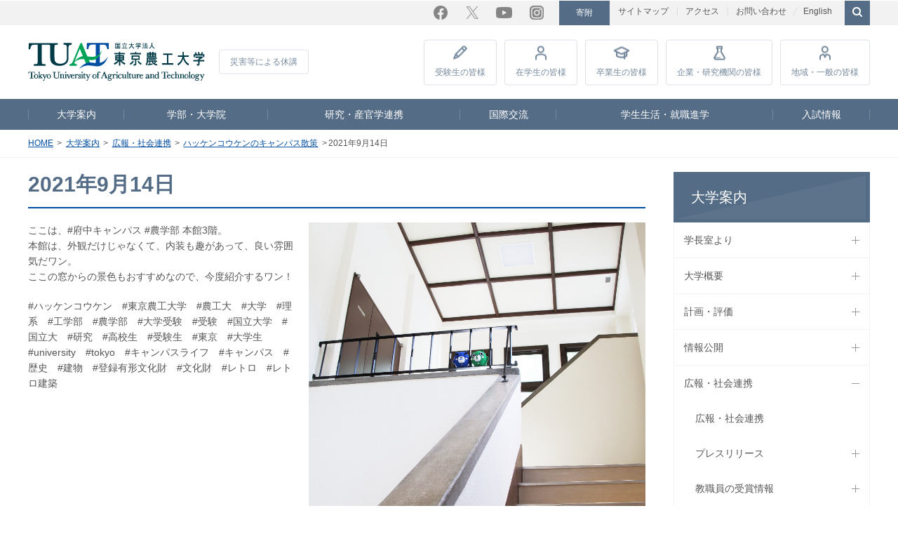

--- FILE ---
content_type: text/html; charset=utf-8
request_url: https://www.tuat.ac.jp/outline/disclosure/sansaku/20210914_01.html
body_size: 933916
content:
<!DOCTYPE html><html lang="ja"><head prefix="og: http://ogp.me/ns# fb: http://ogp.me/ns/fb# article: http://ogp.me/ns/article#">

<!-- Global site tag (gtag.js) - Google Analytics -->
<script async="async" src="https://www.googletagmanager.com/gtag/js?id=G-66H7PG5ES1"></script>
<script>
  window.dataLayer = window.dataLayer || [];
  function gtag(){dataLayer.push(arguments);}
  gtag('js', new Date());

  gtag('config', 'G-66H7PG5ES1');
  gtag('config', 'UA-7675163-1');
</script>

<meta charset="UTF-8">
      <meta name="viewport" content="width=device-width, initial-scale=1.0, user-scalable=yes">
      <meta name="format-detection" content="telephone=no">
      <meta http-equiv="X-UA-Compatible" content="IE=edge">
      <meta property="og:title" content="2021年9月14日 | ハッケンコウケンのキャンパス散策 | 広報・社会連携 | 大学案内 | 国立大学法人 東京農工大学">
      <meta property="og:url" content="https://www.tuat.ac.jp/outline/disclosure/sansaku/20210914_01.html">
      <meta property="og:image" content="http://www.tuat.ac.jp/common/img/fb.png">
      <meta property="fb:app_id" content="1061602927254128">
      <meta name="twitter:card" content="summary">
      <meta name="twitter:site" content="@TUAT_all">
      <meta name="twitter:image" content="http://www.tuat.ac.jp/common/img/twitter.png">
      <meta name="copyright" content="Copyright © Tokyo University of Agriculture and Technology., All rights reserved.">
      <title>2021年9月14日 | ハッケンコウケンのキャンパス散策 | 広報・社会連携 | 大学案内 | 国立大学法人 東京農工大学</title>
      <link rel="canonical" href="https://www.tuat.ac.jp/outline/disclosure/sansaku/20210914_01.html">

<link rel="stylesheet" href="/common/css/contents.css" media="all">
<link rel="stylesheet" href="/common/css/print.css" media="print">
<!--[if lte IE 9]><link rel="stylesheet" href="/common/css/ie.css" media="all" /><![endif]-->
<script src="/common/js/jquery.min.js"></script>
<script src="/common/js/config.js"></script>
<script src="/common/js/common.js"></script>
<script src="https://d.line-scdn.net/r/web/social-plugin/js/thirdparty/loader.min.js" async="async" defer="defer"></script>
<!--[if lte IE 9]><script src="/common/js/ie.js"></script><![endif]-->
<script>
//tw
  window.twttr = (function(d, s, id) {
    var js, fjs = d.getElementsByTagName(s)[0],
      t = window.twttr || {};
    if (d.getElementById(id)) return t;
    js = d.createElement(s);
    js.id = id;
    js.src = "https://platform.twitter.com/widgets.js";
    fjs.parentNode.insertBefore(js, fjs);

    t._e = [];
    t.ready = function(f) {
      t._e.push(f);
    };

    return t;
  }(document, "script", "twitter-wjs"));

  twttr.ready(function (twttr) {
   twttr.events.bind("click", function (){
    gtag('event', 'click', { 'event_category': 'twitter', 'event_label': location.href });
   });
  });
</script>
<script src="/common/js/snsbtn.js"></script>





<script src="https://j.wovn.io/1" data-wovnio="key=CMOlFv&amp;defaultLang=ja&amp;currentLang=ja&amp;urlPattern=path&amp;backend=true&amp;langCodeAliases={&quot;en&quot;:&quot;english&quot;}&amp;langParamName=wovn&amp;backendVersion=WOVN.proxy_0.26.1" async=""></script><link hreflang="ja" href="https://www.tuat.ac.jp/outline/disclosure/sansaku/20210914_01.html" rel="alternate"><link hreflang="en" href="https://www.tuat.ac.jp/english/outline/disclosure/sansaku/20210914_01.html" rel="alternate"></head>
   <body>
      <div id="fb-root"> </div>  <script>(function(d, s, id) {
    var js, fjs = d.getElementsByTagName(s)[0];
    if (d.getElementById(id)) return;
    js = d.createElement(s); js.id = id;
    js.src = "//connect.facebook.net/ja_JP/sdk.js#xfbml=1&version=v3.0";
    fjs.parentNode.insertBefore(js, fjs);
  }(document, 'script', 'facebook-jssdk'));</script>
      <header id="page-top">
                     
                     <div id="utility">	<ul class="utility_nav">		<li>
                  <a href="/sitemap/">サイトマップ</a>
               </li>		<li>
                  <a href="/outline/overview/access/">アクセス</a>
               </li>		<li>
                  <a href="/contact/">お問い合わせ</a>
               </li>		<li class="utility_nav_fund">
                  <a href="https://kikin.tuat.ac.jp/" target="_blank">寄附</a>
               </li>		<li class="utility_nav_lang">
                  <a href="https://www.tuat.ac.jp/en/" target="_blank">English</a>
               </li>		<li id="searchBtn">
                  <form action="/site-search/index.html" id="cse-search-box">
                     <input type="checkbox" id="checkSearch">
                     <fieldset><gcse:searchbox-only></gcse:searchbox-only></fieldset>
                  </form>
               </li>	</ul>	<ul class="snsBtn">		<li class="facebook">
                  <a href="https://www.facebook.com/tuat.nokodai" target="_blank">Facebook</a>
               </li>		<li class="twitter">
                  <a href="https://x.com/TUAT_all" target="_blank">Twitter</a>
               </li>		<li class="youtube">
                  <a href="https://www.youtube.com/channel/UCZSGFgQ6-Unkgb1TVS98-Gw" target="_blank">YouTube</a>
               </li>		<li class="instagram">
                  <a href="https://www.instagram.com/tuat_hakkenkoken/" target="_blank">Instagram</a>
               </li>	</ul>
         </div>
                     <div id="headNav">	<div class="logoImg">		<a href="/">
                  <img src="/common/img/logo.svg" alt="東京農工大学"></a>	</div>	<div class="disaster">
               <a href="/disaster/">災害等による休講</a>
            </div>	<ul class="visitor">		<li>
                  <a href="https://web.tuat.ac.jp/~admiss/">受験生<br>の皆様</a>
               </li>		<li>
                  <a href="/student/">在学生<br>の皆様</a>
               </li>		<li>
                  <a href="/graduate/">卒業生<br>の皆様</a>
               </li>		<li>
                  <a href="https://www.rd.tuat.ac.jp/" target="_blank">企業・研究<br>機関の皆様</a>
               </li>		<li>
                  <a href="/public/">地域・一般<br>の皆様</a>
               </li>		<li class="sp_only">
                  <a href="/i-campus/">教職員向けサイト</a>
               </li>		<li class="sp_only">
                  <a href="/outline/kyousyoku/">採用情報</a>
               </li>	</ul>
         </div>
                     <nav id="gNav">
                        <ul>
                           <li class="cur">
                              <a href="/outline/">大学案内</a>
                           </li>
                           <li>
                              <a href="/department/">学部・大学院</a>
                           </li>
                           <li>
                              <a href="/research/">研究・産官学連携</a>
                           </li>
                           <li>
                              <a href="/international/">国際交流</a>
                           </li>
                           <li>
                              <a href="/campuslife_career/">学生生活・就職進学</a>
                           </li>
                           <li>
                              <a href="/admission/">入試情報</a>
                           </li>
                        </ul>
                     </nav>
                  </header>
      <nav id="tPath">
         <ol>
            <li>
               <a href="/">HOME</a>
            </li>
            <li>
               <a href="/outline/">大学案内</a>
            </li>
            <li>
               <a href="/outline/disclosure/">広報・社会連携</a>
            </li>
            <li>
               <a href="/outline/disclosure/sansaku/">ハッケンコウケンのキャンパス散策</a>
            </li>
            <li>2021年9月14日</li>
         </ol>
      </nav>
      <div id="container">
         <main>
            <article>
               <h1>2021年9月14日</h1>
			<div class="roundR sizeL">
        <div class="image">
          <figure>
            <img src="/images/tuat/outline/disclosure/sansaku/210914_01.jpg" alt="">
            
          </figure>
        </div>
				<p>ここは、#府中キャンパス #農学部 本館3階。<br>本館は、外観だけじゃなくて、内装も趣があって、良い雰囲気だワン。<br>ここの窓からの景色もおすすめなので、今度紹介するワン！</p>
<p>#ハッケンコウケン　#東京農工大学　#農工大　#大学　#理系　#工学部　#農学部　#大学受験　#受験　#国立大学　#国立大　#研究　#高校生　#受験生　#東京　#大学生　#university　#tokyo　#キャンパスライフ　#キャンパス　#歴史　#建物　#登録有形文化財　#文化財　#レトロ　#レトロ建築</p>
			</div>
               <div class="clearfix">
                  <div class="sideL">
                     
                  </div>
               </div>
            </article>
         </main>
         <nav id="lNav">
            <ul>
               <li>
                  <a href="/outline/">大学案内</a>
                  <ul>
                     <li class="close">
                        <span>
                           <a href="/outline/executive/">学長室より</a>
                           <span class="navBtn"><!--btn-->
</span>
                        </span>
                        <ul>
                           <li class="close">
                              <span>
                                 <a href="/outline/executive/president_message/">学長メッセージ</a>
                                 <span class="navBtn"><!--btn-->
</span>
                              </span>
                              <ul>
                                 <li class="close">
                                    <span>
                                       <a href="/outline/executive/president_message/column/">学長コラム</a>
                                       <span class="navBtn"><!--btn-->
</span>
                                    </span>
                                    <ul>
                                       <li>
                                          <span>
                                             <a href="/outline/executive/president_message/column/20241217_01.html">2024年12月17日　文部科学省大学研究力強化シンポジウムにパネリストとして登壇</a>
                                          </span>
                                       </li>
                                       <li>
                                          <span>
                                             <a href="/outline/executive/president_message/column/20241213_01.html">2024年12月13日　多摩信用金庫 金井理事長を表敬訪問</a>
                                          </span>
                                       </li>
                                       <li>
                                          <span>
                                             <a href="/outline/executive/president_message/column/20241204_01.html">2024年12月4日　ロスリン・ベイツ財務・貿易・雇用・訓練大臣（オーストラリア、クイーンズランド州）と対談しました</a>
                                          </span>
                                       </li>
                                       <li>
                                          <span>
                                             <a href="/outline/executive/president_message/column/20241128_01.html">2024年11月28日　内閣府木曜会合において研究時間確保に関する取組を紹介</a>
                                          </span>
                                       </li>
                                       <li>
                                          <span>
                                             <a href="/outline/executive/president_message/column/20241001_01.html">2024年10月1日　オーストラリア　Morten Bay市　市長が表敬訪問</a>
                                          </span>
                                       </li>
                                       <li>
                                          <span>
                                             <a href="/outline/executive/president_message/column/20240906_01.html">2024年9月6日　The International Symposium on One Health by Sustainable Bio-ecosystemにおいて基調講演</a>
                                          </span>
                                       </li>
                                       <li>
                                          <span>
                                             <a href="/outline/executive/president_message/column/20240828_01.html">2024年8月28日　長崎県五島市にて五島牛の品質向上等の取組に関する連携協定調印式を開催</a>
                                          </span>
                                       </li>
                                       <li>
                                          <span>
                                             <a href="/outline/executive/president_message/column/20240820_01.html">2024年8月20日　日本科学未来館にて高校生・大学生等を対象とした双方向交流イベントを開催</a>
                                          </span>
                                       </li>
                                       <li>
                                          <span>
                                             <a href="/outline/executive/president_message/column/20240521_01.html">2024年5月21日　本学を卒業されパイロット等でご活躍のJALの同窓の皆様が本学に来られました</a>
                                          </span>
                                       </li>
                                       <li>
                                          <span>
                                             <a href="/outline/executive/president_message/column/20240514_01.html">2024年5月14日　東京大学で開催されたセミナー「バイオエコノミー社会の実現に向けた日・豪・クイーンズランド州の連携の模索」にて講演</a>
                                          </span>
                                       </li>
                                       <li>
                                          <span>
                                             <a href="/outline/executive/president_message/column/20240415_01.html">2024年4月15日　萩生田衆議院議員他が本学を訪問されました</a>
                                          </span>
                                       </li>
                                       <li>
                                          <span>
                                             <a href="/outline/executive/president_message/column/20240410_01.html">2024年4月10日　農・工両教授会にて挨拶</a>
                                          </span>
                                       </li>
                                       <li>
                                          <span>
                                             <a href="/outline/executive/president_message/column/20240402_01.html">2024年4月2日　EU科学技術協力協定署名15周年記念レセプションに出席</a>
                                          </span>
                                       </li>
                                       <li>
                                          <span>
                                             <a href="/outline/executive/president_message/column/20231213_01.html">2023年12月13日　5th Waseda Brussels Conferenceに参加</a>
                                          </span>
                                       </li>
                                       <li>
                                          <span>
                                             <a href="/outline/executive/president_message/column/20231212_01.html">2023年12月12日　在欧州日本国大使館を表敬訪問</a>
                                          </span>
                                       </li>
                                       <li>
                                          <span>
                                             <a href="/outline/executive/president_message/column/20231114_01.html">2023年11月14日　衆議院文部科学委員会に参考人として出席しました</a>
                                          </span>
                                       </li>
                                       <li>
                                          <span>
                                             <a href="/outline/executive/president_message/column/20231108_01.html">2023年11月8日　西武信金主催のトウキョウ・スタートアップ・ネクサスにてパネリストとして登壇しました</a>
                                          </span>
                                       </li>
                                       <li>
                                          <span>
                                             <a href="/outline/executive/president_message/column/20231105_01.html">2023年11月5日　東京農工大学産業技術専攻MOT同窓会にて講演を行いました</a>
                                          </span>
                                       </li>
                                       <li>
                                          <span>
                                             <a href="/outline/executive/president_message/column/20231102_01.html">2023年11月2日　認定ファンド（TUAT ファンド）を活用した国際事業開発戦略発表会を開催しました</a>
                                          </span>
                                       </li>
                                       <li>
                                          <span>
                                             <a href="/outline/executive/president_message/column/20231101_01.html">2023年11月1日　Mr. Paul Martins（豪・Queensland州Moreton Bay市産業局長）と今後の地域連携について協議を行いました</a>
                                          </span>
                                       </li>
                                       <li>
                                          <span>
                                             <a href="/outline/executive/president_message/column/20231027_01.html">2023年10月27日　ムーンショット目標5のプログラムディレクターとしてScience Agora 2023に登壇しました</a>
                                          </span>
                                       </li>
                                       <li>
                                          <span>
                                             <a href="/outline/executive/president_message/column/20231021-22_01.html">2023年10月21日～22日　第58回 国立工業大学長懇談会（登別）に参加しました</a>
                                          </span>
                                       </li>
                                       <li>
                                          <span>
                                             <a href="/outline/executive/president_message/column/20231018-19_01.html">2023年10月18日～19日　オーストラリア・クイーンズランド大学、クイーンズランド州政府、日本企業の皆様が本学を訪問されました</a>
                                          </span>
                                       </li>
                                       <li>
                                          <span>
                                             <a href="/outline/executive/president_message/column/20230919-22_01.html">2023年9月19日～22日　The 9th Chemical Science and Society Summit が開催されました</a>
                                          </span>
                                       </li>
                                       <li>
                                          <span>
                                             <a href="/outline/executive/president_message/column/20230916_01.html">2023年9月16日　日本学術会議　女性の活躍推進のためのワークショップ「多様な人材が活躍できる環境を皆で考えよう〜ロールモデルとの対話から考える〜」にファシリテータとして参加しました</a>
                                          </span>
                                       </li>
                                       <li>
                                          <span>
                                             <a href="/outline/executive/president_message/column/20230915_01.html">2023年9月15日　Queensland Investment Receptionに参加しました</a>
                                          </span>
                                       </li>
                                       <li>
                                          <span>
                                             <a href="/outline/executive/president_message/column/20230905_01.html">2023年9月5日　オーストラリア・メルボルン大学Ross Garnaut名誉教授を訪問しました</a>
                                          </span>
                                       </li>
                                       <li>
                                          <span>
                                             <a href="/outline/executive/president_message/column/20230904_01.html">2023年9月4日　ハワイ州政府関係者13名が本学を訪問されました</a>
                                          </span>
                                       </li>
                                       <li>
                                          <span>
                                             <a href="/outline/executive/president_message/column/20230810-12_01.html">2023年8月10日〜12日　India Startup Festival 2023（ISF2023）にて招待講演を行いました</a>
                                          </span>
                                       </li>
                                       <li>
                                          <span>
                                             <a href="/outline/executive/president_message/column/20230726-28_01.html">2023年7月26～28日　ハワイ州政府ならびにハワイ日米協会主催　Sister Summit 2023にパネリストとして参加しました</a>
                                          </span>
                                       </li>
                                       <li>
                                          <span>
                                             <a href="/outline/executive/president_message/column/20230726_02.html">2023年7月26日　ハワイ州知事公邸への招待を受けJoshua Booth Green知事と面会しました</a>
                                          </span>
                                       </li>
                                       <li>
                                          <span>
                                             <a href="/outline/executive/president_message/column/20230726_01.html">2023年7月26日　オーストラリア Energreen Nutrition社と東京農工大学がMoU（国際事業連携）を締結しました</a>
                                          </span>
                                       </li>
                                       <li>
                                          <span>
                                             <a href="/outline/executive/president_message/column/20230725_01.html">2023年7月25日　ハワイ州政府Dane K. Wicker氏（Deputy Director Dept. of Business, Economic Development, and Tourism）を表敬訪問しました</a>
                                          </span>
                                       </li>
                                       <li>
                                          <span>
                                             <a href="/outline/executive/president_message/column/20230630_01.html">2023年6月30日　クイーンズランド大学（UQ）とMoUを締結するとともに、ＵＱおよび東京農工大学にそれぞれLiaison Officeを設置することを決定しました</a>
                                          </span>
                                       </li>
                                       <li>
                                          <span>
                                             <a href="/outline/executive/president_message/column/20230309_01.html">2023年3月9日　東京農工大学はハワイ大学マノア校とMoUを締結しました</a>
                                          </span>
                                       </li>
                                       <li>
                                          <span>
                                             <a href="/outline/executive/president_message/column/20230309_02.html">2023年3月9日　在ホノルル日本国領事館の青木豊総領事を表敬訪問しました</a>
                                          </span>
                                       </li>
                                       <li>
                                          <span>
                                             <a href="/outline/executive/president_message/column/20230227_01.html">2023年2月27日　クイーンズランド　スターリング・ヒンチリフ大臣と対談しました</a>
                                          </span>
                                       </li>
                                       <li>
                                          <span>
                                             <a href="/outline/executive/president_message/column/20221103-05_01.html">2022年11月3日〜5日　全国日米協会連合会総会・日米合同代表者会議・日米協会国際シンポジウム京都大会に出席しました</a>
                                          </span>
                                       </li>
                                    </ul>
                                 </li>
                              </ul>
                           </li>
                           <li class="close">
                              <span>
                                 <a href="/outline/executive/vision/">学長ビジョン</a>
                              </span>
                           </li>
                           <li class="close">
                              <span>
                                 <a href="/outline/executive/kinoukyouka/">飛躍する農工大～本学の機能強化を推進する取組～</a>
                                 <span class="navBtn"><!--btn-->
</span>
                              </span>
                              <ul>
                                 <li>
                                    <span>
                                       <a href="/outline/executive/kinoukyouka/2024.html">2024年度 飛躍する農工大～本学の機能強化を推進する取組～</a>
                                    </span>
                                 </li>
                                 <li>
                                    <span>
                                       <a href="/outline/executive/kinoukyouka/2023.html">2023年度 飛躍する農工大～本学の機能強化を推進する取組～</a>
                                    </span>
                                 </li>
                                 <li>
                                    <span>
                                       <a href="/outline/executive/kinoukyouka/2022.html">2022年度 飛躍する農工大～本学の機能強化を推進する取組～</a>
                                    </span>
                                 </li>
                              </ul>
                           </li>
                           <li class="close">
                              <span>
                                 <a href="/outline/executive/president_profile/">学長プロフィール</a>
                              </span>
                           </li>
                           <li class="close">
                              <span>
                                 <a href="/outline/executive/tuat150/">東京農工大学創基150周年記念事業</a>
                                 <span class="navBtn"><!--btn-->
</span>
                              </span>
                              <ul>
                                 <li>
                                    <span>
                                       <a href="/outline/executive/tuat150/president.html">学長ご挨拶</a>
                                    </span>
                                 </li>
                                 <li>
                                    <span>
                                       <a href="/outline/executive/tuat150/concept.html">記念事業のコンセプト</a>
                                    </span>
                                 </li>
                                 <li>
                                    <span>
                                       <a href="/outline/executive/tuat150/history.html">農工大の歴史</a>
                                    </span>
                                 </li>
                                 <li>
                                    <span>
                                       <a href="/outline/executive/tuat150/shikiten.html">創基150周年記念式典の挙行</a>
                                    </span>
                                 </li>
                                 <li class="close">
                                    <span>
                                       <a href="/outline/executive/tuat150/shinjukugyoen/">新宿御苑共催企画</a>
                                       <span class="navBtn"><!--btn-->
</span>
                                    </span>
                                    <ul>
                                       <li>
                                          <span>
                                             <a href="/outline/executive/tuat150/shinjukugyoen/20240601_01.html">講演「虫を知り、虫を防除し、虫を食べる」</a>
                                          </span>
                                       </li>
                                       <li>
                                          <span>
                                             <a href="/outline/executive/tuat150/shinjukugyoen/20240601_02.html">講演「園芸とイチゴの歴史」</a>
                                          </span>
                                       </li>
                                       <li>
                                          <span>
                                             <a href="/outline/executive/tuat150/shinjukugyoen/20240609_01.html">講演「農工大の蚕糸学の教育と研究」</a>
                                          </span>
                                       </li>
                                       <li>
                                          <span>
                                             <a href="/outline/executive/tuat150/shinjukugyoen/20240609_02.html">講演「新宿御苑デジタルマップ 明治11年「勧農局試験場」図と今を比べる」</a>
                                          </span>
                                       </li>
                                       <li>
                                          <span>
                                             <a href="/outline/executive/tuat150/shinjukugyoen/20240615_01.html">講演「共生－虫と関わる生き物たち」</a>
                                          </span>
                                       </li>
                                       <li>
                                          <span>
                                             <a href="/outline/executive/tuat150/shinjukugyoen/20240615_02.html">講演「モビリティ学の変遷：機械制御からビッグデータ活用への展開」</a>
                                          </span>
                                       </li>
                                       <li>
                                          <span>
                                             <a href="/outline/executive/tuat150/shinjukugyoen/20240623_01.html">ワークショップ「カイコで学ぶ！遺伝のふしぎ」</a>
                                          </span>
                                       </li>
                                       <li>
                                          <span>
                                             <a href="/outline/executive/tuat150/shinjukugyoen/20240907_01.html">講演「新たな価値創出に向けたシルク未来材料の開発と革新的応用」</a>
                                          </span>
                                       </li>
                                       <li>
                                          <span>
                                             <a href="/outline/executive/tuat150/shinjukugyoen/20240907_02.html">学長講演「自然と共に生きがい溢れる未来へ」</a>
                                          </span>
                                       </li>
                                       <li>
                                          <span>
                                             <a href="/outline/executive/tuat150/shinjukugyoen/20241005_01.html">講演＆野外観察「五感で発見！実や種子の旅と知恵」</a>
                                          </span>
                                       </li>
                                       <li>
                                          <span>
                                             <a href="/outline/executive/tuat150/shinjukugyoen/map.html">新宿御苑から始まる農工大150周年 明治11年の新宿御苑を歩く</a>
                                          </span>
                                       </li>
                                    </ul>
                                 </li>
                                 <li>
                                    <span>
                                       <a href="/outline/executive/tuat150/fukubaichigo.html">福羽イチゴプロジェクト</a>
                                    </span>
                                 </li>
                                 <li>
                                    <span>
                                       <a href="/outline/executive/tuat150/logotype.html">英文ロゴタイプを制定</a>
                                    </span>
                                 </li>
                                 <li class="close">
                                    <span>
                                       <a href="/outline/executive/tuat150/brandscent/">東京農工大学ブランドセント「農工大の香り」</a>
                                    </span>
                                    <ul>
                                       <li>
                                          <span>
                                             <a href="/outline/executive/tuat150/brandscent/">ブランドセント「農工大の香り」</a>
                                          </span>
                                       </li>
                                    </ul>
                                 </li>
                                 <li>
                                    <span>
                                       <a href="/outline/executive/tuat150/kohostaff.html">「学生広報スタッフ」の任命</a>
                                    </span>
                                 </li>
                                 <li>
                                    <span>
                                       <a href="/outline/executive/tuat150/tsunagaru.html">東京農工大学基金「農工大つながるプロジェクト」</a>
                                    </span>
                                 </li>
                                 <li class="close">
                                    <span>
                                       <a href="/outline/executive/tuat150/photocon/">農工大フォトコンテスト</a>
                                       <span class="navBtn"><!--btn-->
</span>
                                    </span>
                                    <ul>
                                       <li>
                                          <span>
                                             <a href="/outline/executive/tuat150/photocon/jusyou.html">「農工大フォトコンテスト」受賞作品</a>
                                          </span>
                                       </li>
                                       <li>
                                          <span>
                                             <a href="/outline/executive/tuat150/photocon/bosyu.html">農工大フォトコンテスト募集要項</a>
                                          </span>
                                       </li>
                                       <li>
                                          <span>
                                             <a href="/outline/executive/tuat150/photocon/oubosakuhin_index.html">応募作品の紹介</a>
                                          </span>
                                       </li>
                                       <li>
                                          <span>
                                             <a href="/outline/executive/tuat150/photocon/oubosakuhin_01.html">応募作品_01</a>
                                          </span>
                                       </li>
                                       <li>
                                          <span>
                                             <a href="/outline/executive/tuat150/photocon/oubosakuhin_02.html">応募作品_02</a>
                                          </span>
                                       </li>
                                       <li>
                                          <span>
                                             <a href="/outline/executive/tuat150/photocon/oubosakuhin_03.html">応募作品_03</a>
                                          </span>
                                       </li>
                                       <li>
                                          <span>
                                             <a href="/outline/executive/tuat150/photocon/oubosakuhin_04.html">応募作品_04</a>
                                          </span>
                                       </li>
                                       <li>
                                          <span>
                                             <a href="/outline/executive/tuat150/photocon/oubosakuhin_05.html">応募作品_05</a>
                                          </span>
                                       </li>
                                       <li>
                                          <span>
                                             <a href="/outline/executive/tuat150/photocon/oubosakuhin_06.html">応募作品_06</a>
                                          </span>
                                       </li>
                                       <li>
                                          <span>
                                             <a href="/outline/executive/tuat150/photocon/oubosakuhin_07.html">応募作品_07</a>
                                          </span>
                                       </li>
                                       <li>
                                          <span>
                                             <a href="/outline/executive/tuat150/photocon/oubosakuhin_08.html">応募作品_08</a>
                                          </span>
                                       </li>
                                    </ul>
                                 </li>
                                 <li>
                                    <span>
                                       <a href="/outline/executive/tuat150/event.html">イベントの実施報告</a>
                                    </span>
                                 </li>
                                 <li>
                                    <span>
                                       <a href="/outline/executive/tuat150/kanmuri.html">冠事業・冠イベント等</a>
                                    </span>
                                 </li>
                                 <li>
                                    <span>
                                       <a href="/outline/executive/tuat150/logo.html">創基150周年記念デザイン（ロゴマーク・各種フォーマット）</a>
                                    </span>
                                 </li>
                                 <li>
                                    <span>
                                       <a href="/outline/executive/tuat150/ob_topseminar.html">学生と語るOBトップセミナー</a>
                                    </span>
                                 </li>
                                 <li class="close">
                                    <span>
                                       <a href="/outline/executive/tuat150/charactergoods/">ハッケンコウケングッズ</a>
                                    </span>
                                 </li>
                              </ul>
                           </li>
                           <li class="close">
                              <span>
                                 <a href="/outline/executive/shikiji/">式辞・告辞</a>
                                 <span class="navBtn"><!--btn-->
</span>
                              </span>
                              <ul>
                                 <li>
                                    <span>
                                       <a href="/outline/executive/shikiji/20250409_01_1.html">令和7年度大学院連合農学研究科入学式学長式辞</a>
                                    </span>
                                 </li>
                                 <li>
                                    <span>
                                       <a href="/outline/executive/shikiji/20250402_01.html">令和7年度入学式式辞</a>
                                    </span>
                                 </li>
                                 <li>
                                    <span>
                                       <a href="/outline/executive/shikiji/20250325_01.html">令和6年度卒業式・修了式告辞</a>
                                    </span>
                                 </li>
                                 <li>
                                    <span>
                                       <a href="/outline/executive/shikiji/20250317_01.html">令和6年度大学院連合農学研究科修了式告辞</a>
                                    </span>
                                 </li>
                                 <li>
                                    <span>
                                       <a href="/outline/executive/shikiji/20250101_01.html">2025年新年のご挨拶</a>
                                    </span>
                                 </li>
                                 <li>
                                    <span>
                                       <a href="/outline/executive/shikiji/20240249_01.html">令和6年度大学院連合農学研究科入学式学長式辞</a>
                                    </span>
                                 </li>
                                 <li>
                                    <span>
                                       <a href="/outline/executive/shikiji/20240403_01.html">令和6年度入学式式辞</a>
                                    </span>
                                 </li>
                                 <li>
                                    <span>
                                       <a href="/outline/executive/shikiji/20240326_01.html">令和5年度卒業式・修了式告辞</a>
                                    </span>
                                 </li>
                                 <li>
                                    <span>
                                       <a href="/outline/executive/shikiji/20240315_01.html">令和5年度大学院連合農学研究科修了式告辞</a>
                                    </span>
                                 </li>
                                 <li>
                                    <span>
                                       <a href="/outline/executive/shikiji/20240101_01.html">2024年新年のご挨拶</a>
                                    </span>
                                 </li>
                                 <li>
                                    <span>
                                       <a href="/outline/executive/shikiji/20230407_01.html">令和5年度大学院連合農学研究科入学式学長式辞</a>
                                    </span>
                                 </li>
                                 <li>
                                    <span>
                                       <a href="/outline/executive/shikiji/20230404_01.html">令和5年度入学式式辞</a>
                                    </span>
                                 </li>
                                 <li>
                                    <span>
                                       <a href="/outline/executive/shikiji/20230324_01.html">令和4年度卒業式・修了式告辞</a>
                                    </span>
                                 </li>
                                 <li>
                                    <span>
                                       <a href="/outline/executive/shikiji/20230315_01.html">令和4年度大学院連合農学研究科修了式告辞</a>
                                    </span>
                                 </li>
                                 <li>
                                    <span>
                                       <a href="/outline/executive/shikiji/20230101_01.html">2023年新年のご挨拶</a>
                                    </span>
                                 </li>
                                 <li>
                                    <span>
                                       <a href="/outline/executive/shikiji/20220408_01.html">令和4年度大学院連合農学研究科入学式学長式辞</a>
                                    </span>
                                 </li>
                                 <li>
                                    <span>
                                       <a href="/outline/executive/shikiji/20220405_01.html">令和4年度入学式式辞</a>
                                    </span>
                                 </li>
                                 <li>
                                    <span>
                                       <a href="/outline/executive/shikiji/20220325_01.html">令和3年度卒業式・修了式告辞</a>
                                    </span>
                                 </li>
                                 <li>
                                    <span>
                                       <a href="/outline/executive/shikiji/20220315_01.html">令和3年度連合農学研究科修了式告辞</a>
                                    </span>
                                 </li>
                                 <li>
                                    <span>
                                       <a href="/outline/executive/shikiji/20220101_01.html">2022年新年のご挨拶</a>
                                    </span>
                                 </li>
                                 <li>
                                    <span>
                                       <a href="/outline/executive/shikiji/20210407_01.html">令和3年度大学院連合農学研究科入学式学長式辞</a>
                                    </span>
                                 </li>
                                 <li>
                                    <span>
                                       <a href="/outline/executive/shikiji/20210402_01.html">令和3年度入学式式辞</a>
                                    </span>
                                 </li>
                                 <li>
                                    <span>
                                       <a href="/outline/executive/shikiji/20210325_01.html">令和2年度卒業式・修了式告辞</a>
                                    </span>
                                 </li>
                                 <li>
                                    <span>
                                       <a href="/outline/executive/shikiji/20210315_01.html">令和2年度連合農学研究科修了式告辞</a>
                                    </span>
                                 </li>
                                 <li>
                                    <span>
                                       <a href="/outline/executive/shikiji/20210101_01.html">2021年新年のご挨拶</a>
                                    </span>
                                 </li>
                                 <li>
                                    <span>
                                       <a href="/outline/executive/shikiji/20200401_01.html">令和2年度 東京農工大学にご入学された皆さまへ</a>
                                    </span>
                                 </li>
                                 <li>
                                    <span>
                                       <a href="/outline/executive/shikiji/20200325_01.html">令和元年度 卒業・修了される皆さまへ</a>
                                    </span>
                                 </li>
                                 <li>
                                    <span>
                                       <a href="/outline/executive/shikiji/20200316_01.html">令和元年度連合農学研究科修了式告辞</a>
                                    </span>
                                 </li>
                                 <li>
                                    <span>
                                       <a href="/outline/executive/shikiji/20200101_01.html">2020年新年のご挨拶</a>
                                    </span>
                                 </li>
                                 <li>
                                    <span>
                                       <a href="/outline/executive/shikiji/20190409_01.html">平成31年度東京農工大学連合農学研究科入学式式辞</a>
                                    </span>
                                 </li>
                                 <li>
                                    <span>
                                       <a href="/outline/executive/shikiji/20190405_01.html">平成31年度東京農工大学入学式式辞</a>
                                    </span>
                                 </li>
                                 <li>
                                    <span>
                                       <a href="/outline/executive/shikiji/20190326_01.html">平成30年度卒業式・修了式告辞</a>
                                    </span>
                                 </li>
                                 <li>
                                    <span>
                                       <a href="/outline/executive/shikiji/20190315_01.html">平成30年度連合農学研究科修了式告辞</a>
                                    </span>
                                 </li>
                                 <li>
                                    <span>
                                       <a href="/outline/executive/shikiji/20190101_01.html">2019年新年のご挨拶</a>
                                    </span>
                                 </li>
                                 <li>
                                    <span>
                                       <a href="/outline/executive/shikiji/20180410_01.html">平成30年度東京農工大学連合農学研究科入学式式辞</a>
                                    </span>
                                 </li>
                                 <li>
                                    <span>
                                       <a href="/outline/executive/shikiji/20180408_01.html">平成30年度東京農工大学入学式式辞</a>
                                    </span>
                                 </li>
                                 <li>
                                    <span>
                                       <a href="/outline/executive/shikiji/20180327_01.html">平成29年度卒業式・修了式告辞</a>
                                    </span>
                                 </li>
                                 <li>
                                    <span>
                                       <a href="/outline/executive/shikiji/20180315_01.html">平成29年度連合農学研究科修了式告辞</a>
                                    </span>
                                 </li>
                                 <li>
                                    <span>
                                       <a href="/outline/executive/shikiji/20180105_01.html">2018年新年のあいさつ</a>
                                    </span>
                                 </li>
                                 <li>
                                    <span>
                                       <a href="/outline/executive/shikiji/20170407_01.html">平成29年度 入学式</a>
                                    </span>
                                 </li>
                                 <li>
                                    <span>
                                       <a href="/outline/executive/shikiji/20170324_01.html">平成28年度卒業式・学位記授与式</a>
                                    </span>
                                 </li>
                                 <li>
                                    <span>
                                       <a href="/outline/executive/shikiji/20170105_01.html">2017年新年のあいさつ</a>
                                    </span>
                                 </li>
                                 <li>
                                    <span>
                                       <a href="/outline/executive/shikiji/20160407_01.html">平成28年度 入学式</a>
                                    </span>
                                 </li>
                                 <li>
                                    <span>
                                       <a href="/outline/executive/shikiji/20160325_01.html">平成27年度卒業式・学位記授与式</a>
                                    </span>
                                 </li>
                                 <li>
                                    <span>
                                       <a href="/outline/executive/shikiji/20160105_01.html">2016年新年のあいさつ</a>
                                    </span>
                                 </li>
                                 <li>
                                    <span>
                                       <a href="/outline/executive/shikiji/20150410_01.html">平成27年度 大学院連合農学研究科入学式</a>
                                    </span>
                                 </li>
                                 <li>
                                    <span>
                                       <a href="/outline/executive/shikiji/20150408_01.html">平成27年度 入学式</a>
                                    </span>
                                 </li>
                                 <li>
                                    <span>
                                       <a href="/outline/executive/shikiji/20150325_01.html">平成26年度卒業式・学位記授与式</a>
                                    </span>
                                 </li>
                                 <li>
                                    <span>
                                       <a href="/outline/executive/shikiji/20150105_01.html">2015年新年のあいさつ</a>
                                    </span>
                                 </li>
                                 <li>
                                    <span>
                                       <a href="/outline/executive/shikiji/20140413_01.html">平成24年度 大学院連合農学研究科入学式</a>
                                    </span>
                                 </li>
                                 <li>
                                    <span>
                                       <a href="/outline/executive/shikiji/20140411_01.html">平成26年度 大学院連合農学研究科入学式</a>
                                    </span>
                                 </li>
                                 <li>
                                    <span>
                                       <a href="/outline/executive/shikiji/20140325_02.html">平成26年度 入学式</a>
                                    </span>
                                 </li>
                                 <li>
                                    <span>
                                       <a href="/outline/executive/shikiji/20140325_01.html">平成25年度卒業式・学位記授与式</a>
                                    </span>
                                 </li>
                                 <li>
                                    <span>
                                       <a href="/outline/executive/shikiji/20140109_01.html">2014年新年のあいさつ</a>
                                    </span>
                                 </li>
                                 <li>
                                    <span>
                                       <a href="/outline/executive/shikiji/20130412_01.html">平成25年度 大学院連合農学研究科入学式</a>
                                    </span>
                                 </li>
                                 <li>
                                    <span>
                                       <a href="/outline/executive/shikiji/20130405_01.html">平成25年度 入学式</a>
                                    </span>
                                 </li>
                                 <li>
                                    <span>
                                       <a href="/outline/executive/shikiji/20130326_01.html">平成24年度卒業式・学位記授与式</a>
                                    </span>
                                 </li>
                                 <li>
                                    <span>
                                       <a href="/outline/executive/shikiji/20130116_01.html">2013年新年のあいさつ</a>
                                    </span>
                                 </li>
                                 <li>
                                    <span>
                                       <a href="/outline/executive/shikiji/20120406_01.html">平成24年度 入学式</a>
                                    </span>
                                 </li>
                                 <li>
                                    <span>
                                       <a href="/outline/executive/shikiji/20120105_01.html">2012年新年のあいさつ</a>
                                    </span>
                                 </li>
                                 <li>
                                    <span>
                                       <a href="/outline/executive/shikiji/20110407_01.html">平成23年度 東京農工大学に入学された皆さんに</a>
                                    </span>
                                 </li>
                                 <li>
                                    <span>
                                       <a href="/outline/executive/shikiji/20100326_01.html">平成23年度卒業式・学位記授与式</a>
                                    </span>
                                 </li>
                              </ul>
                           </li>
                           <li>
                              <span>
                                 <a href="/outline/executive/old_president/">歴代学長等</a>
                              </span>
                           </li>
                           <li class="close">
                              <span>
                                 <a href="/outline/executive/presidentshis/">役員等紹介</a>
                              </span>
                           </li>
                        </ul>
                     </li>
                     <li class="close">
                        <span>
                           <a href="/outline/overview/">大学概要</a>
                           <span class="navBtn"><!--btn-->
</span>
                        </span>
                        <ul>
                           <li class="close">
                              <span>
                                 <a href="/outline/overview/access/">交通・キャンパスマップ</a>
                                 <span class="navBtn"><!--btn-->
</span>
                              </span>
                              <ul>
                                 <li class="close">
                                    <span>
                                       <a href="/outline/overview/access/ichiran/">所在地一覧</a>
                                    </span>
                                 </li>
                                 <li class="close">
                                    <span>
                                       <a href="/outline/overview/access/fuchu/">府中キャンパスの詳細</a>
                                       <span class="navBtn"><!--btn-->
</span>
                                    </span>
                                    <ul>
                                       <li class="close">
                                          <span>
                                             <a href="/outline/overview/access/fuchu/campus_map/">府中キャンパスマップ</a>
                                          </span>
                                       </li>
                                       <li>
                                          <span>
                                             <a href="/outline/overview/access/fuchu/route/">最寄駅から府中キャンパスへの経路</a>
                                          </span>
                                       </li>
                                       <li>
                                          <span>
                                             <a href="/outline/overview/access/fuchu/streetview_fuchu/">Ｇｏｏｇｌｅ マップのストリートビュー</a>
                                          </span>
                                       </li>
                                    </ul>
                                 </li>
                                 <li class="close">
                                    <span>
                                       <a href="/outline/overview/access/koganei/">小金井キャンパスの詳細</a>
                                       <span class="navBtn"><!--btn-->
</span>
                                    </span>
                                    <ul>
                                       <li>
                                          <span>
                                             <a href="/outline/overview/access/koganei/campus_map/">小金井キャンパスマップ</a>
                                          </span>
                                       </li>
                                       <li>
                                          <span>
                                             <a href="/outline/overview/access/koganei/route/">最寄駅から小金井キャンパスへの経路</a>
                                          </span>
                                       </li>
                                       <li>
                                          <span>
                                             <a href="/outline/overview/access/koganei/streetview_koganei/">Ｇｏｏｇｌｅ マップのストリートビュー</a>
                                          </span>
                                       </li>
                                    </ul>
                                 </li>
                              </ul>
                           </li>
                           <li>
                              <span>
                                 <a href="/outline/overview/history/">沿革</a>
                              </span>
                           </li>
                           <li class="close">
                              <span>
                                 <a href="/outline/overview/daigakukensho/">大学憲章</a>
                              </span>
                              <ul>
                                 <li>
                                    <span>
                                       <a href="/outline/overview/daigakukensho/"> 大学憲章</a>
                                    </span>
                                 </li>
                              </ul>
                           </li>
                           <li class="close">
                              <span>
                                 <a href="/outline/overview/policy/">三つのポリシー</a>
                                 <span class="navBtn"><!--btn-->
</span>
                              </span>
                              <ul>
                                 <li>
                                    <span>
                                       <a href="/outline/overview/policy/bachelor.html">学士課程</a>
                                    </span>
                                 </li>
                                 <li class="close">
                                    <span>
                                       <a href="/outline/overview/policy/agriculture/">農学部</a>
                                       <span class="navBtn"><!--btn-->
</span>
                                    </span>
                                    <ul>
                                       <li>
                                          <span>
                                             <a href="/outline/overview/policy/agriculture/aaseisan.html">生物生産学科</a>
                                          </span>
                                       </li>
                                       <li>
                                          <span>
                                             <a href="/outline/overview/policy/agriculture/bio.html">応用生物科学科</a>
                                          </span>
                                       </li>
                                       <li>
                                          <span>
                                             <a href="/outline/overview/policy/agriculture/enrs.html">環境資源科学科</a>
                                          </span>
                                       </li>
                                       <li>
                                          <span>
                                             <a href="/outline/overview/policy/agriculture/region.html">地域生態システム学科</a>
                                          </span>
                                       </li>
                                       <li>
                                          <span>
                                             <a href="/outline/overview/policy/agriculture/co-vet.html">共同獣医学科</a>
                                          </span>
                                       </li>
                                    </ul>
                                 </li>
                                 <li class="close">
                                    <span>
                                       <a href="/outline/overview/policy/engineering/">工学部</a>
                                       <span class="navBtn"><!--btn-->
</span>
                                    </span>
                                    <ul>
                                       <li>
                                          <span>
                                             <a href="/outline/overview/policy/engineering/biolife.html">生命工学科</a>
                                          </span>
                                       </li>
                                       <li>
                                          <span>
                                             <a href="/outline/overview/policy/engineering/bme.html">生体医用システム工学科</a>
                                          </span>
                                       </li>
                                       <li>
                                          <span>
                                             <a href="/outline/overview/policy/engineering/applchem.html">応用化学科</a>
                                          </span>
                                       </li>
                                       <li>
                                          <span>
                                             <a href="/outline/overview/policy/engineering/chemphys.html">化学物理工学科</a>
                                          </span>
                                       </li>
                                       <li>
                                          <span>
                                             <a href="/outline/overview/policy/engineering/mech.html">機械システム工学科</a>
                                          </span>
                                       </li>
                                       <li>
                                          <span>
                                             <a href="/outline/overview/policy/engineering/eecs.html">知能情報システム工学科</a>
                                          </span>
                                       </li>
                                       <li>
                                          <span>
                                             <a href="/outline/overview/policy/engineering/bls.html">生命工学科（2019年4月学科改組前設置）</a>
                                          </span>
                                       </li>
                                       <li>
                                          <span>
                                             <a href="/outline/overview/policy/engineering/ac.html">応用分子化学科（2019年4月学科改組前設置）</a>
                                          </span>
                                       </li>
                                       <li>
                                          <span>
                                             <a href="/outline/overview/policy/engineering/opmc.html">有機材料化学科（2019年4月学科改組前設置）</a>
                                          </span>
                                       </li>
                                       <li>
                                          <span>
                                             <a href="/outline/overview/policy/engineering/ce.html">化学システム工学科（2019年4月学科改組前設置）</a>
                                          </span>
                                       </li>
                                       <li>
                                          <span>
                                             <a href="/outline/overview/policy/engineering/mse.html">機械システム工学科（2019年4月学科改組前設置）</a>
                                          </span>
                                       </li>
                                       <li>
                                          <span>
                                             <a href="/outline/overview/policy/engineering/ap.html">物理システム工学科（2019年4月学科改組前設置）</a>
                                          </span>
                                       </li>
                                       <li>
                                          <span>
                                             <a href="/outline/overview/policy/engineering/eee.html">電気電子工学科（2019年4月学科改組前設置）</a>
                                          </span>
                                       </li>
                                       <li>
                                          <span>
                                             <a href="/outline/overview/policy/engineering/cis.html">情報工学科（2019年4月学科改組前設置）</a>
                                          </span>
                                       </li>
                                    </ul>
                                 </li>
                                 <li>
                                    <span>
                                       <a href="/outline/overview/policy/graduate_school.html">大学院課程</a>
                                    </span>
                                 </li>
                                 <li class="close">
                                    <span>
                                       <a href="/outline/overview/policy/kougakuhu1/">工学府（博士前期課程）</a>
                                       <span class="navBtn"><!--btn-->
</span>
                                    </span>
                                    <ul>
                                       <li>
                                          <span>
                                             <a href="/outline/overview/policy/kougakuhu1/bls.html">生命工学専攻</a>
                                          </span>
                                       </li>
                                       <li>
                                          <span>
                                             <a href="/outline/overview/policy/kougakuhu1/ac.html">応用化学専攻</a>
                                          </span>
                                       </li>
                                       <li>
                                          <span>
                                             <a href="/outline/overview/policy/kougakuhu1/mse.html">機械システム工学専攻</a>
                                          </span>
                                       </li>
                                       <li>
                                          <span>
                                             <a href="/outline/overview/policy/kougakuhu1/ap.html">物理システム工学専攻</a>
                                          </span>
                                       </li>
                                       <li>
                                          <span>
                                             <a href="/outline/overview/policy/kougakuhu1/eee.html">電気電子工学専攻</a>
                                          </span>
                                       </li>
                                       <li>
                                          <span>
                                             <a href="/outline/overview/policy/kougakuhu1/cis.html">情報工学専攻</a>
                                          </span>
                                       </li>
                                       <li>
                                          <span>
                                             <a href="/outline/overview/policy/kougakuhu1/mot.html">産業技術専攻（専門職学位課程）</a>
                                          </span>
                                       </li>
                                    </ul>
                                 </li>
                                 <li class="close">
                                    <span>
                                       <a href="/outline/overview/policy/kougakuhu2/">工学府（博士後期課程、博士課程）</a>
                                       <span class="navBtn"><!--btn-->
</span>
                                    </span>
                                    <ul>
                                       <li>
                                          <span>
                                             <a href="/outline/overview/policy/kougakuhu2/bls.html">生命工学専攻</a>
                                          </span>
                                       </li>
                                       <li>
                                          <span>
                                             <a href="/outline/overview/policy/kougakuhu2/ac.html">応用化学専攻</a>
                                          </span>
                                       </li>
                                       <li>
                                          <span>
                                             <a href="/outline/overview/policy/kougakuhu2/mse.html">機械システム工学専攻</a>
                                          </span>
                                       </li>
                                       <li>
                                          <span>
                                             <a href="/outline/overview/policy/kougakuhu2/eie.html">電子情報工学専攻</a>
                                          </span>
                                       </li>
                                       <li>
                                          <span>
                                             <a href="/outline/overview/policy/kougakuhu2/sr.html">共同サステイナビリティ研究専攻</a>
                                          </span>
                                       </li>
                                    </ul>
                                 </li>
                                 <li>
                                    <span>
                                       <a href="/outline/overview/policy/nougakuhu/">農学府農学専攻（修士課程）</a>
                                    </span>
                                 </li>
                                 <li>
                                    <span>
                                       <a href="/outline/overview/policy/co-vet/">農学府共同獣医学専攻（博士課程）</a>
                                    </span>
                                 </li>
                                 <li class="close">
                                    <span>
                                       <a href="/outline/overview/policy/base1/">生物システム応用科学府 生物機能システム科学専攻（博士前期課程）</a>
                                    </span>
                                    <ul>
                                       <li>
                                          <span>
                                             <a href="/outline/overview/policy/base1/">生物システム応用科学府生物機能システム科学専攻（博士前期課程）</a>
                                          </span>
                                       </li>
                                    </ul>
                                 </li>
                                 <li class="close">
                                    <span>
                                       <a href="/outline/overview/policy/base2/">生物システム応用科学府（博士後期課程、一貫制博士課程、博士課程）</a>
                                       <span class="navBtn"><!--btn-->
</span>
                                    </span>
                                    <ul>
                                       <li>
                                          <span>
                                             <a href="/outline/overview/policy/base2/">生物システム応用科学府（博士後期課程、一貫性博士課程、博士課程）</a>
                                          </span>
                                       </li>
                                       <li>
                                          <span>
                                             <a href="/outline/overview/policy/base2/bfss.html">生物機能システム科学専攻</a>
                                          </span>
                                       </li>
                                       <li>
                                          <span>
                                             <a href="/outline/overview/policy/base2/fess.html">食料エネルギーシステム科学専攻</a>
                                          </span>
                                       </li>
                                       <li>
                                          <span>
                                             <a href="/outline/overview/policy/base2/ahs.html">共同先進健康科学専攻</a>
                                          </span>
                                       </li>
                                    </ul>
                                 </li>
                                 <li class="close">
                                    <span>
                                       <a href="/outline/overview/policy/rengounougaku/">連合農学研究科（博士課程）</a>
                                       <span class="navBtn"><!--btn-->
</span>
                                    </span>
                                    <ul>
                                       <li>
                                          <span>
                                             <a href="/outline/overview/policy/rengounougaku/bps.html">生物生産科学専攻</a>
                                          </span>
                                       </li>
                                       <li>
                                          <span>
                                             <a href="/outline/overview/policy/rengounougaku/als.html">応用生命科学専攻</a>
                                          </span>
                                       </li>
                                       <li>
                                          <span>
                                             <a href="/outline/overview/policy/rengounougaku/ssenr.html">環境資源共生科学専攻</a>
                                          </span>
                                       </li>
                                       <li>
                                          <span>
                                             <a href="/outline/overview/policy/rengounougaku/aee.html">農業環境工学専攻</a>
                                          </span>
                                       </li>
                                       <li>
                                          <span>
                                             <a href="/outline/overview/policy/rengounougaku/saess.html">農林共生社会科学専攻</a>
                                          </span>
                                       </li>
                                    </ul>
                                 </li>
                              </ul>
                           </li>
                           <li class="close">
                              <span>
                                 <a href="/outline/overview/organization/">組織体制</a>
                                 <span class="navBtn"><!--btn-->
</span>
                              </span>
                              <ul>
                                 <li class="close">
                                    <span>
                                       <a href="/outline/overview/organization/kikouzu/">組織・機構</a>
                                    </span>
                                 </li>
                                 <li class="close">
                                    <span>
                                       <a href="/outline/overview/organization/uneisoshikizu/">運営組織図</a>
                                    </span>
                                 </li>
                                 <li class="close">
                                    <span>
                                       <a href="/outline/overview/organization/gakuchosenkou/">学長選考・監察会議</a>
                                       <span class="navBtn"><!--btn-->
</span>
                                    </span>
                                    <ul>
                                       <li>
                                          <span>
                                             <a href="/outline/overview/organization/gakuchosenkou/kako.html">過去の情報</a>
                                          </span>
                                       </li>
                                       <li>
                                          <span>
                                             <a href="/outline/overview/organization/gakuchosenkou/kako2.html">過去の情報</a>
                                          </span>
                                       </li>
                                    </ul>
                                 </li>
                                 <li>
                                    <span>
                                       <a href="/outline/overview/organization/adminstaffjp/">役員会・経営協議会・教育研究評議会</a>
                                    </span>
                                 </li>
                                 <li class="close">
                                    <span>
                                       <a href="/outline/overview/organization/r7_giji/">令和7年度議事概要</a>
                                       <span class="navBtn"><!--btn-->
</span>
                                    </span>
                                    <ul>
                                       <li class="close">
                                          <span>
                                             <a href="/outline/overview/organization/r7_giji/yakuin/">役員会議事概要</a>
                                             <span class="navBtn"><!--btn-->
</span>
                                          </span>
                                          <ul>
                                             <li>
                                                <span>
                                                   <a href="/outline/overview/organization/r7_giji/yakuin/20250707.html">令和7年度 第7回7月7日</a>
                                                </span>
                                             </li>
                                             <li>
                                                <span>
                                                   <a href="/outline/overview/organization/r7_giji/yakuin/20250616.html">令和7年度 第6回 6月16日</a>
                                                </span>
                                             </li>
                                             <li>
                                                <span>
                                                   <a href="/outline/overview/organization/r7_giji/yakuin/20250602.html">令和7年度 第5回 6月2日</a>
                                                </span>
                                             </li>
                                             <li>
                                                <span>
                                                   <a href="/outline/overview/organization/r7_giji/yakuin/20250519.html">令和7年度 第4回 5月19日</a>
                                                </span>
                                             </li>
                                             <li>
                                                <span>
                                                   <a href="/outline/overview/organization/r7_giji/yakuin/20250507.html">令和7年度 第3回 5月7日</a>
                                                </span>
                                             </li>
                                             <li>
                                                <span>
                                                   <a href="/outline/overview/organization/r7_giji/yakuin/20250414.html">令和7年度 第2回 4月14日</a>
                                                </span>
                                             </li>
                                             <li>
                                                <span>
                                                   <a href="/outline/overview/organization/r7_giji/yakuin/20250407.html">令和7年度 第1回 4月7日</a>
                                                </span>
                                             </li>
                                          </ul>
                                       </li>
                                       <li class="close">
                                          <span>
                                             <a href="/outline/overview/organization/r7_giji/hyougikai/">教育研究評議会議事概要</a>
                                             <span class="navBtn"><!--btn-->
</span>
                                          </span>
                                          <ul>
                                             <li>
                                                <span>
                                                   <a href="/outline/overview/organization/r7_giji/hyougikai/20250703.html">令和7年度 第4回 7月3日- 7月7日</a>
                                                </span>
                                             </li>
                                             <li>
                                                <span>
                                                   <a href="/outline/overview/organization/r7_giji/hyougikai/20250618.html">令和7年度 第3回 6月18日</a>
                                                </span>
                                             </li>
                                             <li>
                                                <span>
                                                   <a href="/outline/overview/organization/r7_giji/hyougikai/20250521.html">令和7年度 第2回 5月21日</a>
                                                </span>
                                             </li>
                                             <li>
                                                <span>
                                                   <a href="/outline/overview/organization/r7_giji/hyougikai/20250416.html">令和7年度 第1回 4月16日</a>
                                                </span>
                                             </li>
                                          </ul>
                                       </li>
                                       <li class="close">
                                          <span>
                                             <a href="/outline/overview/organization/r7_giji/keikyou/">経営協議会議事概要</a>
                                             <span class="navBtn"><!--btn-->
</span>
                                          </span>
                                          <ul>
                                             <li>
                                                <span>
                                                   <a href="/outline/overview/organization/r7_giji/keikyou/20250415.html">令和7年度 第1回 4月15日</a>
                                                </span>
                                             </li>
                                          </ul>
                                       </li>
                                    </ul>
                                 </li>
                                 <li class="close">
                                    <span>
                                       <a href="/outline/overview/organization/r6_giji/">令和6年度議事概要</a>
                                       <span class="navBtn"><!--btn-->
</span>
                                    </span>
                                    <ul>
                                       <li class="close">
                                          <span>
                                             <a href="/outline/overview/organization/r6_giji/yakuin/">役員会議事概要</a>
                                             <span class="navBtn"><!--btn-->
</span>
                                          </span>
                                          <ul>
                                             <li>
                                                <span>
                                                   <a href="/outline/overview/organization/r6_giji/yakuin/20250331.html">令和6年度 第23回3月31日</a>
                                                </span>
                                             </li>
                                             <li>
                                                <span>
                                                   <a href="/outline/overview/organization/r6_giji/yakuin/20250317.html">令和6年度 第22回3月17日</a>
                                                </span>
                                             </li>
                                             <li>
                                                <span>
                                                   <a href="/outline/overview/organization/r6_giji/yakuin/20250303.html">令和6年度 第21回3月3日</a>
                                                </span>
                                             </li>
                                             <li>
                                                <span>
                                                   <a href="/outline/overview/organization/r6_giji/yakuin/20250217.html">令和6年度 第20回2月17日</a>
                                                </span>
                                             </li>
                                             <li>
                                                <span>
                                                   <a href="/outline/overview/organization/r6_giji/yakuin/20250203.html">令和6年度 第19回2月3日</a>
                                                </span>
                                             </li>
                                             <li>
                                                <span>
                                                   <a href="/outline/overview/organization/r6_giji/yakuin/20250120.html">令和6年度 第18回1月20日</a>
                                                </span>
                                             </li>
                                             <li>
                                                <span>
                                                   <a href="/outline/overview/organization/r6_giji/yakuin/20250107.html">令和6年度 第17回1月7日</a>
                                                </span>
                                             </li>
                                             <li>
                                                <span>
                                                   <a href="/outline/overview/organization/r6_giji/yakuin/20241216.html">令和6年度 第16回12月16日</a>
                                                </span>
                                             </li>
                                             <li>
                                                <span>
                                                   <a href="/outline/overview/organization/r6_giji/yakuin/20241202.html">令和6年度 第15回12月2日</a>
                                                </span>
                                             </li>
                                             <li>
                                                <span>
                                                   <a href="/outline/overview/organization/r6_giji/yakuin/20241118.html">令和6年度 第14回11月18日</a>
                                                </span>
                                             </li>
                                             <li>
                                                <span>
                                                   <a href="/outline/overview/organization/r6_giji/yakuin/20241105.html">令和6年度 第13回11月5日</a>
                                                </span>
                                             </li>
                                             <li>
                                                <span>
                                                   <a href="/outline/overview/organization/r6_giji/yakuin/20241021.html">令和6年度 第12回10月21日</a>
                                                </span>
                                             </li>
                                             <li>
                                                <span>
                                                   <a href="/outline/overview/organization/r6_giji/yakuin/20241007.html">令和6年度 第11回10月7日</a>
                                                </span>
                                             </li>
                                             <li>
                                                <span>
                                                   <a href="/outline/overview/organization/r6_giji/yakuin/20240917.html">令和6年度 第10回 9月17日</a>
                                                </span>
                                             </li>
                                             <li>
                                                <span>
                                                   <a href="/outline/overview/organization/r6_giji/yakuin/20240902.html">令和6年度 第9回 9月2日</a>
                                                </span>
                                             </li>
                                             <li>
                                                <span>
                                                   <a href="/outline/overview/organization/r6_giji/yakuin/20240805-19.html">令和6年度 第8回（持ち回り審議） 8月5日-19日</a>
                                                </span>
                                             </li>
                                             <li>
                                                <span>
                                                   <a href="/outline/overview/organization/r6_giji/yakuin/20240716.html">令和6年度 第7回 7月16日</a>
                                                </span>
                                             </li>
                                             <li>
                                                <span>
                                                   <a href="/outline/overview/organization/r6_giji/yakuin/20240701.html">令和6年度 第6回 7月1日</a>
                                                </span>
                                             </li>
                                             <li>
                                                <span>
                                                   <a href="/outline/overview/organization/r6_giji/yakuin/20240617.html">令和6年度 第5回 6月17日</a>
                                                </span>
                                             </li>
                                             <li>
                                                <span>
                                                   <a href="/outline/overview/organization/r6_giji/yakuin/20240603.html">令和6年度 第4回 6月3日</a>
                                                </span>
                                             </li>
                                             <li>
                                                <span>
                                                   <a href="/outline/overview/organization/r6_giji/yakuin/20240520.html">令和6年度 第3回 5月20日</a>
                                                </span>
                                             </li>
                                             <li>
                                                <span>
                                                   <a href="/outline/overview/organization/r6_giji/yakuin/20240507.html">令和6年度 第2回 5月7日</a>
                                                </span>
                                             </li>
                                             <li>
                                                <span>
                                                   <a href="/outline/overview/organization/r6_giji/yakuin/20240408.html">令和6年度 第1回 4月8日</a>
                                                </span>
                                             </li>
                                          </ul>
                                       </li>
                                       <li class="close">
                                          <span>
                                             <a href="/outline/overview/organization/r6_giji/hyougikai/">教育研究評議会議事概要</a>
                                             <span class="navBtn"><!--btn-->
</span>
                                          </span>
                                          <ul>
                                             <li>
                                                <span>
                                                   <a href="/outline/overview/organization/r6_giji/hyougikai/20250313.html">令和6年度 第11回 3月13日</a>
                                                </span>
                                             </li>
                                             <li>
                                                <span>
                                                   <a href="/outline/overview/organization/r6_giji/hyougikai/20250219.html">令和6年度 第10回 2月19日</a>
                                                </span>
                                             </li>
                                             <li>
                                                <span>
                                                   <a href="/outline/overview/organization/r6_giji/hyougikai/20250121.html">令和6年度 第9回 1月21日</a>
                                                </span>
                                             </li>
                                             <li>
                                                <span>
                                                   <a href="/outline/overview/organization/r6_giji/hyougikai/20241218.html">令和6年度 第8回 12月18日</a>
                                                </span>
                                             </li>
                                             <li>
                                                <span>
                                                   <a href="/outline/overview/organization/r6_giji/hyougikai/20241120.html">令和6年度 第7回 11月20日</a>
                                                </span>
                                             </li>
                                             <li>
                                                <span>
                                                   <a href="/outline/overview/organization/r6_giji/hyougikai/20241016.html">令和6年度 第6回 10月16日</a>
                                                </span>
                                             </li>
                                             <li>
                                                <span>
                                                   <a href="/outline/overview/organization/r6_giji/hyougikai/20240918.html">令和6年度 第5回 9月18日</a>
                                                </span>
                                             </li>
                                             <li>
                                                <span>
                                                   <a href="/outline/overview/organization/r6_giji/hyougikai/20240717.html">令和6年度 第4回 7月17日</a>
                                                </span>
                                             </li>
                                             <li>
                                                <span>
                                                   <a href="/outline/overview/organization/r6_giji/hyougikai/20240619.html">令和6年度 第3回 6月19日</a>
                                                </span>
                                             </li>
                                             <li>
                                                <span>
                                                   <a href="/outline/overview/organization/r6_giji/hyougikai/20240515.html">令和6年度 第2回 5月15日</a>
                                                </span>
                                             </li>
                                             <li>
                                                <span>
                                                   <a href="/outline/overview/organization/r6_giji/hyougikai/20240417.html">令和6年度 第1回 4月17日</a>
                                                </span>
                                             </li>
                                          </ul>
                                       </li>
                                       <li class="close">
                                          <span>
                                             <a href="/outline/overview/organization/r6_giji/keikyou/">経営協議会議事概要</a>
                                             <span class="navBtn"><!--btn-->
</span>
                                          </span>
                                          <ul>
                                             <li>
                                                <span>
                                                   <a href="/outline/overview/organization/r6_giji/keikyou/20250321.html">令和6年度 第7回3月21日</a>
                                                </span>
                                             </li>
                                             <li>
                                                <span>
                                                   <a href="/outline/overview/organization/r6_giji/keikyou/20250124.html">令和6年度 第6回1月24日</a>
                                                </span>
                                             </li>
                                             <li>
                                                <span>
                                                   <a href="/outline/overview/organization/r6_giji/keikyou/20241213.html">令和6年度 第5回12月13日-12月20日</a>
                                                </span>
                                             </li>
                                             <li>
                                                <span>
                                                   <a href="/outline/overview/organization/r6_giji/keikyou/20241011.html">令和6年度 第4回10月11日</a>
                                                </span>
                                             </li>
                                             <li>
                                                <span>
                                                   <a href="/outline/overview/organization/r6_giji/keikyou/20240820.html">令和6年度 第3回 8月20日-8月27日</a>
                                                </span>
                                             </li>
                                             <li>
                                                <span>
                                                   <a href="/outline/overview/organization/r6_giji/keikyou/20240625.html">令和6年度 第2回 6月25日</a>
                                                </span>
                                             </li>
                                             <li>
                                                <span>
                                                   <a href="/outline/overview/organization/r6_giji/keikyou/20240423.html">令和6年度 第1回 4月23日</a>
                                                </span>
                                             </li>
                                          </ul>
                                       </li>
                                    </ul>
                                 </li>
                                 <li class="close">
                                    <span>
                                       <a href="/outline/overview/organization/r5_giji/">令和5年度議事概要</a>
                                       <span class="navBtn"><!--btn-->
</span>
                                    </span>
                                    <ul>
                                       <li class="close">
                                          <span>
                                             <a href="/outline/overview/organization/r5_giji/yakuin/">役員会議事概要</a>
                                             <span class="navBtn"><!--btn-->
</span>
                                          </span>
                                          <ul>
                                             <li>
                                                <span>
                                                   <a href="/outline/overview/organization/r5_giji/yakuin/20240318.html">令和5年度 第20回 3月4日</a>
                                                </span>
                                             </li>
                                             <li>
                                                <span>
                                                   <a href="/outline/overview/organization/r5_giji/yakuin/20240304.html">令和5年度 第19回 3月4日</a>
                                                </span>
                                             </li>
                                             <li>
                                                <span>
                                                   <a href="/outline/overview/organization/r5_giji/yakuin/20240219.html">令和5年度 第18回 2月19日</a>
                                                </span>
                                             </li>
                                             <li>
                                                <span>
                                                   <a href="/outline/overview/organization/r5_giji/yakuin/20240205.html">令和5年度 第17回 2月5日</a>
                                                </span>
                                             </li>
                                             <li>
                                                <span>
                                                   <a href="/outline/overview/organization/r5_giji/yakuin/20240115.html">令和5年度 第16回 1月15日</a>
                                                </span>
                                             </li>
                                             <li>
                                                <span>
                                                   <a href="/outline/overview/organization/r5_giji/yakuin/20240109.html">令和5年度 第15回 1月9日</a>
                                                </span>
                                             </li>
                                             <li>
                                                <span>
                                                   <a href="/outline/overview/organization/r5_giji/yakuin/20231218.html">令和5年度 第14回 12月18日</a>
                                                </span>
                                             </li>
                                             <li>
                                                <span>
                                                   <a href="/outline/overview/organization/r5_giji/yakuin/20231204.html">令和5年度 第13回 12月4日</a>
                                                </span>
                                             </li>
                                             <li>
                                                <span>
                                                   <a href="/outline/overview/organization/r5_giji/yakuin/20231120.html">令和5年度 第12回 11月20日</a>
                                                </span>
                                             </li>
                                             <li>
                                                <span>
                                                   <a href="/outline/overview/organization/r5_giji/yakuin/20231106.html">令和5年度 第11回 11月6日</a>
                                                </span>
                                             </li>
                                             <li>
                                                <span>
                                                   <a href="/outline/overview/organization/r5_giji/yakuin/20231016.html">令和5年度 第10回 10月16日</a>
                                                </span>
                                             </li>
                                             <li>
                                                <span>
                                                   <a href="/outline/overview/organization/r5_giji/yakuin/20231002.html">令和5年度 第9回 10月2日</a>
                                                </span>
                                             </li>
                                             <li>
                                                <span>
                                                   <a href="/outline/overview/organization/r5_giji/yakuin/20230919.html">令和5年度 第8回 9月19日</a>
                                                </span>
                                             </li>
                                             <li>
                                                <span>
                                                   <a href="/outline/overview/organization/r5_giji/yakuin/20230904.html">令和5年度 第7回 9月14日</a>
                                                </span>
                                             </li>
                                             <li>
                                                <span>
                                                   <a href="/outline/overview/organization/r5_giji/yakuin/20230718.html">令和5年度 第6回 7月18日</a>
                                                </span>
                                             </li>
                                             <li>
                                                <span>
                                                   <a href="/outline/overview/organization/r5_giji/yakuin/20230703.html">令和5年度 第5回 7月3日</a>
                                                </span>
                                             </li>
                                             <li>
                                                <span>
                                                   <a href="/outline/overview/organization/r5_giji/yakuin/20230619.html">令和5年度 第4回 6月19日</a>
                                                </span>
                                             </li>
                                             <li>
                                                <span>
                                                   <a href="/outline/overview/organization/r5_giji/yakuin/20230605.html">令和5年度 第3回 6月5日</a>
                                                </span>
                                             </li>
                                             <li>
                                                <span>
                                                   <a href="/outline/overview/organization/r5_giji/yakuin/20230515.html">令和5年度 第2回 5月15日</a>
                                                </span>
                                             </li>
                                             <li>
                                                <span>
                                                   <a href="/outline/overview/organization/r5_giji/yakuin/20230417.html">令和5年度 第1回 4月17日</a>
                                                </span>
                                             </li>
                                          </ul>
                                       </li>
                                       <li class="close">
                                          <span>
                                             <a href="/outline/overview/organization/r5_giji/hyougikai/">教育研究評議会議事概要</a>
                                             <span class="navBtn"><!--btn-->
</span>
                                          </span>
                                          <ul>
                                             <li>
                                                <span>
                                                   <a href="/outline/overview/organization/r5_giji/hyougikai/20240314.html">令和5年度 第11回 3月14日</a>
                                                </span>
                                             </li>
                                             <li>
                                                <span>
                                                   <a href="/outline/overview/organization/r5_giji/hyougikai/20240221.html">令和5年度 第10回 2月21日</a>
                                                </span>
                                             </li>
                                             <li>
                                                <span>
                                                   <a href="/outline/overview/organization/r5_giji/hyougikai/20240124.html">令和5年度 第9回 1月24日</a>
                                                </span>
                                             </li>
                                             <li>
                                                <span>
                                                   <a href="/outline/overview/organization/r5_giji/hyougikai/20231220.html">令和5年度 第8回 12月20日</a>
                                                </span>
                                             </li>
                                             <li>
                                                <span>
                                                   <a href="/outline/overview/organization/r5_giji/hyougikai/20231115.html">令和5年度 第7回 11月15日</a>
                                                </span>
                                             </li>
                                             <li>
                                                <span>
                                                   <a href="/outline/overview/organization/r5_giji/hyougikai/20231018.html">令和5年度 第6回 10月18日</a>
                                                </span>
                                             </li>
                                             <li>
                                                <span>
                                                   <a href="/outline/overview/organization/r5_giji/hyougikai/20230920.html">令和5年度 第5回 9月20日</a>
                                                </span>
                                             </li>
                                             <li>
                                                <span>
                                                   <a href="/outline/overview/organization/r5_giji/hyougikai/20230719.html">令和5年度 第4回 7月19日</a>
                                                </span>
                                             </li>
                                             <li>
                                                <span>
                                                   <a href="/outline/overview/organization/r5_giji/hyougikai/20230621.html">令和5年度 第3回 6月21日</a>
                                                </span>
                                             </li>
                                             <li>
                                                <span>
                                                   <a href="/outline/overview/organization/r5_giji/hyougikai/20230517.html">令和5年度 第2回 5月17日</a>
                                                </span>
                                             </li>
                                             <li>
                                                <span>
                                                   <a href="/outline/overview/organization/r5_giji/hyougikai/20230419.html">令和5年度 第1回 4月19日</a>
                                                </span>
                                             </li>
                                          </ul>
                                       </li>
                                       <li class="close">
                                          <span>
                                             <a href="/outline/overview/organization/r5_giji/keikyou/">経営協議会議事概要</a>
                                             <span class="navBtn"><!--btn-->
</span>
                                          </span>
                                          <ul>
                                             <li>
                                                <span>
                                                   <a href="/outline/overview/organization/r5_giji/keikyou/20240322.html">令和5年度 第7回 3月22日</a>
                                                </span>
                                             </li>
                                             <li>
                                                <span>
                                                   <a href="/outline/overview/organization/r5_giji/keikyou/20240126.html">令和5年度 第6回 1月26日</a>
                                                </span>
                                             </li>
                                             <li>
                                                <span>
                                                   <a href="/outline/overview/organization/r5_giji/keikyou/20231221.html">令和5年度 第5回 12月21日</a>
                                                </span>
                                             </li>
                                             <li>
                                                <span>
                                                   <a href="/outline/overview/organization/r5_giji/keikyou/20231204.html">令和5年度 第4回 12月4日-12月7日</a>
                                                </span>
                                             </li>
                                             <li>
                                                <span>
                                                   <a href="/outline/overview/organization/r5_giji/keikyou/20231012.html">令和5年度 第3回 10月12日</a>
                                                </span>
                                             </li>
                                             <li>
                                                <span>
                                                   <a href="/outline/overview/organization/r5_giji/keikyou/20230622.html">令和5年度 第2回 6月22日</a>
                                                </span>
                                             </li>
                                             <li>
                                                <span>
                                                   <a href="/outline/overview/organization/r5_giji/keikyou/20230425.html">令和5年度 第1回 4月25日</a>
                                                </span>
                                             </li>
                                          </ul>
                                       </li>
                                    </ul>
                                 </li>
                                 <li class="close">
                                    <span>
                                       <a href="/outline/overview/organization/r4_giji/">令和４年度議事概要</a>
                                       <span class="navBtn"><!--btn-->
</span>
                                    </span>
                                    <ul>
                                       <li>
                                          <span>
                                             <a href="/outline/overview/organization/r4_giji/">令和4年度議事概要</a>
                                          </span>
                                       </li>
                                       <li class="close">
                                          <span>
                                             <a href="/outline/overview/organization/r4_giji/yakuin/">役員会議事概要</a>
                                             <span class="navBtn"><!--btn-->
</span>
                                          </span>
                                          <ul>
                                             <li>
                                                <span>
                                                   <a href="/outline/overview/organization/r4_giji/yakuin/20230320.html">令和4年度 第26回 3月20日</a>
                                                </span>
                                             </li>
                                             <li>
                                                <span>
                                                   <a href="/outline/overview/organization/r4_giji/yakuin/20230306.html">令和4年度 第25回 3月6日</a>
                                                </span>
                                             </li>
                                             <li>
                                                <span>
                                                   <a href="/outline/overview/organization/r4_giji/yakuin/20230220.html">令和4年度 第24回 2月20日</a>
                                                </span>
                                             </li>
                                             <li>
                                                <span>
                                                   <a href="/outline/overview/organization/r4_giji/yakuin/20230213.html">令和4年度 第23回（持ち回り審議） 2月13日</a>
                                                </span>
                                             </li>
                                             <li>
                                                <span>
                                                   <a href="/outline/overview/organization/r4_giji/yakuin/20230206.html">令和4年度 第22回 2月6日</a>
                                                </span>
                                             </li>
                                             <li>
                                                <span>
                                                   <a href="/outline/overview/organization/r4_giji/yakuin/20230116.html">令和4年度 第21回 1月16日</a>
                                                </span>
                                             </li>
                                             <li>
                                                <span>
                                                   <a href="/outline/overview/organization/r4_giji/yakuin/20230110.html">令和4年度 第20回 1月10日</a>
                                                </span>
                                             </li>
                                             <li>
                                                <span>
                                                   <a href="/outline/overview/organization/r4_giji/yakuin/20221222.html">令和4年度 第19回 12月22日</a>
                                                </span>
                                             </li>
                                             <li>
                                                <span>
                                                   <a href="/outline/overview/organization/r4_giji/yakuin/20221219.html">令和4年度 第18回 12月19日</a>
                                                </span>
                                             </li>
                                             <li>
                                                <span>
                                                   <a href="/outline/overview/organization/r4_giji/yakuin/20221205.html">令和4年度 第17回 12月5日</a>
                                                </span>
                                             </li>
                                             <li>
                                                <span>
                                                   <a href="/outline/overview/organization/r4_giji/yakuin/20221121.html">令和4年度 第16回 11月21日</a>
                                                </span>
                                             </li>
                                             <li>
                                                <span>
                                                   <a href="/outline/overview/organization/r4_giji/yakuin/20221107.html">令和4年度 第15回 11月7日</a>
                                                </span>
                                             </li>
                                             <li>
                                                <span>
                                                   <a href="/outline/overview/organization/r4_giji/yakuin/20221017.html">令和4年度 第14回 10月17日</a>
                                                </span>
                                             </li>
                                             <li>
                                                <span>
                                                   <a href="/outline/overview/organization/r4_giji/yakuin/20221004.html">令和4年度 第13回 10月4日</a>
                                                </span>
                                             </li>
                                             <li>
                                                <span>
                                                   <a href="/outline/overview/organization/r4_giji/yakuin/20220920.html">令和4年度 第12回 9月20日</a>
                                                </span>
                                             </li>
                                             <li>
                                                <span>
                                                   <a href="/outline/overview/organization/r4_giji/yakuin/20220905.html">令和4年度 第11回 9月5日</a>
                                                </span>
                                             </li>
                                             <li>
                                                <span>
                                                   <a href="/outline/overview/organization/r4_giji/yakuin/20220822-24.html">令和4年度 第10回（持ち回り審議） 8月22日-24日</a>
                                                </span>
                                             </li>
                                             <li>
                                                <span>
                                                   <a href="/outline/overview/organization/r4_giji/yakuin/20220719.html">令和4年度 第9回 7月19日</a>
                                                </span>
                                             </li>
                                             <li>
                                                <span>
                                                   <a href="/outline/overview/organization/r4_giji/yakuin/20220704.html">令和4年度 第8回 7月4日</a>
                                                </span>
                                             </li>
                                             <li>
                                                <span>
                                                   <a href="/outline/overview/organization/r4_giji/yakuin/20220620.html">令和4年度 第7回 6月20日</a>
                                                </span>
                                             </li>
                                             <li>
                                                <span>
                                                   <a href="/outline/overview/organization/r4_giji/yakuin/20220608-15.html">令和4年度 第6回（持ち回り審議） 6月8日-15日</a>
                                                </span>
                                             </li>
                                             <li>
                                                <span>
                                                   <a href="/outline/overview/organization/r4_giji/yakuin/20220606.html">令和4年度 第5回 6月6日</a>
                                                </span>
                                             </li>
                                             <li>
                                                <span>
                                                   <a href="/outline/overview/organization/r4_giji/yakuin/20220516.html">令和4年度 第4回 5月16日</a>
                                                </span>
                                             </li>
                                             <li>
                                                <span>
                                                   <a href="/outline/overview/organization/r4_giji/yakuin/20220509.html">令和4年度 第3回 5月9日</a>
                                                </span>
                                             </li>
                                             <li>
                                                <span>
                                                   <a href="/outline/overview/organization/r4_giji/yakuin/20220425.html">令和4年度 第2回 4月25日</a>
                                                </span>
                                             </li>
                                             <li>
                                                <span>
                                                   <a href="/outline/overview/organization/r4_giji/yakuin/20220418.html">令和4年度 第1回 4月18日</a>
                                                </span>
                                             </li>
                                          </ul>
                                       </li>
                                       <li class="close">
                                          <span>
                                             <a href="/outline/overview/organization/r4_giji/hyougikai/">教育研究評議会議事概要</a>
                                             <span class="navBtn"><!--btn-->
</span>
                                          </span>
                                          <ul>
                                             <li>
                                                <span>
                                                   <a href="/outline/overview/organization/r4_giji/hyougikai/20230315.html">令和4年度 第11回 ３月15日</a>
                                                </span>
                                             </li>
                                             <li>
                                                <span>
                                                   <a href="/outline/overview/organization/r4_giji/hyougikai/20230215.html">令和4年度 第10回 2月15日</a>
                                                </span>
                                             </li>
                                             <li>
                                                <span>
                                                   <a href="/outline/overview/organization/r4_giji/hyougikai/20230125.html">令和4年度 第9回 1月25日</a>
                                                </span>
                                             </li>
                                             <li>
                                                <span>
                                                   <a href="/outline/overview/organization/r4_giji/hyougikai/20221221.html">令和4年度 第8回 12月21日</a>
                                                </span>
                                             </li>
                                             <li>
                                                <span>
                                                   <a href="/outline/overview/organization/r4_giji/hyougikai/20221116.html">令和4年度 第7回 11月16日</a>
                                                </span>
                                             </li>
                                             <li>
                                                <span>
                                                   <a href="/outline/overview/organization/r4_giji/hyougikai/20221019.html">令和4年度 第6回 10月19日</a>
                                                </span>
                                             </li>
                                             <li>
                                                <span>
                                                   <a href="/outline/overview/organization/r4_giji/hyougikai/20220921.html">令和4年度 第5回 9月21日</a>
                                                </span>
                                             </li>
                                             <li>
                                                <span>
                                                   <a href="/outline/overview/organization/r4_giji/hyougikai/20220720.html">令和4年度 第4回 7月20日</a>
                                                </span>
                                             </li>
                                             <li>
                                                <span>
                                                   <a href="/outline/overview/organization/r4_giji/hyougikai/20220615.html">令和4年度 第3回 6月15日</a>
                                                </span>
                                             </li>
                                             <li>
                                                <span>
                                                   <a href="/outline/overview/organization/r4_giji/hyougikai/20220518.html">令和4年度 第2回 5月18日</a>
                                                </span>
                                             </li>
                                             <li>
                                                <span>
                                                   <a href="/outline/overview/organization/r4_giji/hyougikai/20220420.html">令和4年度 第1回 4月20日</a>
                                                </span>
                                             </li>
                                          </ul>
                                       </li>
                                       <li class="close">
                                          <span>
                                             <a href="/outline/overview/organization/r4_giji/keikyou/">経営協議会議事概要</a>
                                             <span class="navBtn"><!--btn-->
</span>
                                          </span>
                                          <ul>
                                             <li>
                                                <span>
                                                   <a href="/outline/overview/organization/r4_giji/keikyou/20230322.html">令和4年度 第9回 3月22日</a>
                                                </span>
                                             </li>
                                             <li>
                                                <span>
                                                   <a href="/outline/overview/organization/r4_giji/keikyou/20230127.html">令和4年度 第8回 1月27日</a>
                                                </span>
                                             </li>
                                             <li>
                                                <span>
                                                   <a href="/outline/overview/organization/r4_giji/keikyou/20221222.html">令和4年度 第7回 12月22日</a>
                                                </span>
                                             </li>
                                             <li>
                                                <span>
                                                   <a href="/outline/overview/organization/r4_giji/keikyou/20221121-28.html">令和4年度 第6回 11月21日-11月28日</a>
                                                </span>
                                             </li>
                                             <li>
                                                <span>
                                                   <a href="/outline/overview/organization/r4_giji/keikyou/20221012.html">令和4年度 第5回 10月12日</a>
                                                </span>
                                             </li>
                                             <li>
                                                <span>
                                                   <a href="/outline/overview/organization/r4_giji/keikyou/20220721-27.html">令和4年度 第4回 7月21日-7月27日</a>
                                                </span>
                                             </li>
                                             <li>
                                                <span>
                                                   <a href="/outline/overview/organization/r4_giji/keikyou/20220623.html">令和4年度 第3回 6月23日</a>
                                                </span>
                                             </li>
                                             <li>
                                                <span>
                                                   <a href="/outline/overview/organization/r4_giji/keikyou/20220606-09.html">令和4年度 第2回 6月6日-6月9日</a>
                                                </span>
                                             </li>
                                             <li>
                                                <span>
                                                   <a href="/outline/overview/organization/r4_giji/keikyou/20220426.html">令和4年度 第1回 4月26日</a>
                                                </span>
                                             </li>
                                          </ul>
                                       </li>
                                    </ul>
                                 </li>
                                 <li class="close">
                                    <span>
                                       <a href="/outline/overview/organization/r3_giji/">令和３年度議事概要</a>
                                       <span class="navBtn"><!--btn-->
</span>
                                    </span>
                                    <ul>
                                       <li>
                                          <span>
                                             <a href="/outline/overview/organization/r3_giji/">令和3年度議事概要</a>
                                          </span>
                                       </li>
                                       <li class="close">
                                          <span>
                                             <a href="/outline/overview/organization/r3_giji/yakuin/">役員会議事概要</a>
                                             <span class="navBtn"><!--btn-->
</span>
                                          </span>
                                          <ul>
                                             <li>
                                                <span>
                                                   <a href="/outline/overview/organization/r3_giji/yakuin/20220322.html">令和3年度 第23回 3月22日</a>
                                                </span>
                                             </li>
                                             <li>
                                                <span>
                                                   <a href="/outline/overview/organization/r3_giji/yakuin/20220307.html">令和3年度 第22回 3月7日</a>
                                                </span>
                                             </li>
                                             <li>
                                                <span>
                                                   <a href="/outline/overview/organization/r3_giji/yakuin/20220221.html">令和3年度 第21回 2月21日</a>
                                                </span>
                                             </li>
                                             <li>
                                                <span>
                                                   <a href="/outline/overview/organization/r3_giji/yakuin/20220207.html">令和3年度 第20回 2月7日</a>
                                                </span>
                                             </li>
                                             <li>
                                                <span>
                                                   <a href="/outline/overview/organization/r3_giji/yakuin/20220131.html">令和3年度 第19回 1月31日</a>
                                                </span>
                                             </li>
                                             <li>
                                                <span>
                                                   <a href="/outline/overview/organization/r3_giji/yakuin/20220117.html">令和3年度 第18回 1月17日</a>
                                                </span>
                                             </li>
                                             <li>
                                                <span>
                                                   <a href="/outline/overview/organization/r3_giji/yakuin/20220111.html">令和3年度 第17回 1月11日</a>
                                                </span>
                                             </li>
                                             <li>
                                                <span>
                                                   <a href="/outline/overview/organization/r3_giji/yakuin/20211214.html">令和3年度 第16回 12月14日</a>
                                                </span>
                                             </li>
                                             <li>
                                                <span>
                                                   <a href="/outline/overview/organization/r3_giji/yakuin/20211206.html">令和3年度 第15回 12月6日</a>
                                                </span>
                                             </li>
                                             <li>
                                                <span>
                                                   <a href="/outline/overview/organization/r3_giji/yakuin/20211115.html">令和3年度 第14回 11月15日</a>
                                                </span>
                                             </li>
                                             <li>
                                                <span>
                                                   <a href="/outline/overview/organization/r3_giji/yakuin/20211108.html">令和3年度 第13回 11月8日</a>
                                                </span>
                                             </li>
                                             <li>
                                                <span>
                                                   <a href="/outline/overview/organization/r3_giji/yakuin/20211101.html">令和3年度 第12回 11月1日</a>
                                                </span>
                                             </li>
                                             <li>
                                                <span>
                                                   <a href="/outline/overview/organization/r3_giji/yakuin/20211018.html">令和3年度 第11回 10月18日</a>
                                                </span>
                                             </li>
                                             <li>
                                                <span>
                                                   <a href="/outline/overview/organization/r3_giji/yakuin/20211004.html">令和3年度 第10回 10月4日</a>
                                                </span>
                                             </li>
                                             <li>
                                                <span>
                                                   <a href="/outline/overview/organization/r3_giji/yakuin/20210921.html">令和3年度 第9回 9月21日</a>
                                                </span>
                                             </li>
                                             <li>
                                                <span>
                                                   <a href="/outline/overview/organization/r3_giji/yakuin/20210906.html">令和3年度 第8回 9月6日</a>
                                                </span>
                                             </li>
                                             <li>
                                                <span>
                                                   <a href="/outline/overview/organization/r3_giji/yakuin/20210719.html">令和3年度 第7回 7月19日</a>
                                                </span>
                                             </li>
                                             <li>
                                                <span>
                                                   <a href="/outline/overview/organization/r3_giji/yakuin/20210705.html">令和3年度 第6回 7月5日</a>
                                                </span>
                                             </li>
                                             <li>
                                                <span>
                                                   <a href="/outline/overview/organization/r3_giji/yakuin/20210621.html">令和3年度 第5回 6月21日</a>
                                                </span>
                                             </li>
                                             <li>
                                                <span>
                                                   <a href="/outline/overview/organization/r3_giji/yakuin/20210607.html">令和3年度 第4回 6月7日</a>
                                                </span>
                                             </li>
                                             <li>
                                                <span>
                                                   <a href="/outline/overview/organization/r3_giji/yakuin/20210517.html">令和3年度 第3回 5月17日</a>
                                                </span>
                                             </li>
                                             <li>
                                                <span>
                                                   <a href="/outline/overview/organization/r3_giji/yakuin/20210419.html">令和3年度 第2回 4月19日</a>
                                                </span>
                                             </li>
                                             <li>
                                                <span>
                                                   <a href="/outline/overview/organization/r3_giji/yakuin/20210405.html">令和3年度 第1回 4月5日</a>
                                                </span>
                                             </li>
                                          </ul>
                                       </li>
                                       <li class="close">
                                          <span>
                                             <a href="/outline/overview/organization/r3_giji/hyougikai/">教育研究評議会議事概要</a>
                                             <span class="navBtn"><!--btn-->
</span>
                                          </span>
                                          <ul>
                                             <li>
                                                <span>
                                                   <a href="/outline/overview/organization/r3_giji/hyougikai/20220316.html">令和3年度 第11回 3月16日</a>
                                                </span>
                                             </li>
                                             <li>
                                                <span>
                                                   <a href="/outline/overview/organization/r3_giji/hyougikai/20220216.html">令和3年度 第10回 2月16日</a>
                                                </span>
                                             </li>
                                             <li>
                                                <span>
                                                   <a href="/outline/overview/organization/r3_giji/hyougikai/20220126.html">令和3年度 第9回 1月26日</a>
                                                </span>
                                             </li>
                                             <li>
                                                <span>
                                                   <a href="/outline/overview/organization/r3_giji/hyougikai/20211215.html">令和3年度 第8回 12月15日</a>
                                                </span>
                                             </li>
                                             <li>
                                                <span>
                                                   <a href="/outline/overview/organization/r3_giji/hyougikai/20211117.html">令和3年度 第7回 11月17日</a>
                                                </span>
                                             </li>
                                             <li>
                                                <span>
                                                   <a href="/outline/overview/organization/r3_giji/hyougikai/20211020.html">令和3年度 第6回 10月20日</a>
                                                </span>
                                             </li>
                                             <li>
                                                <span>
                                                   <a href="/outline/overview/organization/r3_giji/hyougikai/20210915.html">令和3年度 第5回 9月15日</a>
                                                </span>
                                             </li>
                                             <li>
                                                <span>
                                                   <a href="/outline/overview/organization/r3_giji/hyougikai/20210721.html">令和3年度 第4回 7月21日</a>
                                                </span>
                                             </li>
                                             <li>
                                                <span>
                                                   <a href="/outline/overview/organization/r3_giji/hyougikai/20210616.html">令和3年度 第3回 6月16日</a>
                                                </span>
                                             </li>
                                             <li>
                                                <span>
                                                   <a href="/outline/overview/organization/r3_giji/hyougikai/20210519.html">令和3年度 第2回 5月19日</a>
                                                </span>
                                             </li>
                                             <li>
                                                <span>
                                                   <a href="/outline/overview/organization/r3_giji/hyougikai/20210421.html">令和3年度 第1回 4月21日</a>
                                                </span>
                                             </li>
                                          </ul>
                                       </li>
                                       <li class="close">
                                          <span>
                                             <a href="/outline/overview/organization/r3_giji/keikyou/">経営協議会議事概要</a>
                                             <span class="navBtn"><!--btn-->
</span>
                                          </span>
                                          <ul>
                                             <li>
                                                <span>
                                                   <a href="/outline/overview/organization/r3_giji/keikyou/20220323.html">令和3年度 第4回 3月23日</a>
                                                </span>
                                             </li>
                                             <li>
                                                <span>
                                                   <a href="/outline/overview/organization/r3_giji/keikyou/20220127.html">令和3年度 第3回 1月27日</a>
                                                </span>
                                             </li>
                                             <li>
                                                <span>
                                                   <a href="/outline/overview/organization/r3_giji/keikyou/20211013.html">令和3年度 第2回 10月13日</a>
                                                </span>
                                             </li>
                                             <li>
                                                <span>
                                                   <a href="/outline/overview/organization/r3_giji/keikyou/20210625.html">令和3年度 第1回 6月25日</a>
                                                </span>
                                             </li>
                                          </ul>
                                       </li>
                                    </ul>
                                 </li>
                                 <li class="close">
                                    <span>
                                       <a href="/outline/overview/organization/r2_giji/">令和２年度議事概要</a>
                                       <span class="navBtn"><!--btn-->
</span>
                                    </span>
                                    <ul>
                                       <li>
                                          <span>
                                             <a href="/outline/overview/organization/r2_giji/">令和2年度議事概要</a>
                                          </span>
                                       </li>
                                       <li class="close">
                                          <span>
                                             <a href="/outline/overview/organization/r2_giji/yakuin/">役員会議事概要</a>
                                             <span class="navBtn"><!--btn-->
</span>
                                          </span>
                                          <ul>
                                             <li>
                                                <span>
                                                   <a href="/outline/overview/organization/r2_giji/yakuin/20210329.html">令和2年度 第33回 3月29日</a>
                                                </span>
                                             </li>
                                             <li>
                                                <span>
                                                   <a href="/outline/overview/organization/r2_giji/yakuin/20210322.html">令和2年度 第32回 3月22日</a>
                                                </span>
                                             </li>
                                             <li>
                                                <span>
                                                   <a href="/outline/overview/organization/r2_giji/yakuin/20210308.html">令和2年度 第31回 3月8日</a>
                                                </span>
                                             </li>
                                             <li>
                                                <span>
                                                   <a href="/outline/overview/organization/r2_giji/yakuin/20210301.html">令和2年度 第30回 3月1日</a>
                                                </span>
                                             </li>
                                             <li>
                                                <span>
                                                   <a href="/outline/overview/organization/r2_giji/yakuin/20210215.html">令和2年度 第29回 2月15日</a>
                                                </span>
                                             </li>
                                             <li>
                                                <span>
                                                   <a href="/outline/overview/organization/r2_giji/yakuin/20210201.html">令和2年度 第28回 2月1日</a>
                                                </span>
                                             </li>
                                             <li>
                                                <span>
                                                   <a href="/outline/overview/organization/r2_giji/yakuin/20210118.html">令和2年度 第27回 1月18日</a>
                                                </span>
                                             </li>
                                             <li>
                                                <span>
                                                   <a href="/outline/overview/organization/r2_giji/yakuin/20210112.html">令和2年度 第26回 1月12日</a>
                                                </span>
                                             </li>
                                             <li>
                                                <span>
                                                   <a href="/outline/overview/organization/r2_giji/yakuin/20201218.html">令和2年度 第25回 12月18日</a>
                                                </span>
                                             </li>
                                             <li>
                                                <span>
                                                   <a href="/outline/overview/organization/r2_giji/yakuin/20201215.html">令和2年度 第24回 12月15日</a>
                                                </span>
                                             </li>
                                             <li>
                                                <span>
                                                   <a href="/outline/overview/organization/r2_giji/yakuin/20201207.html">令和2年度 第23回 12月7日</a>
                                                </span>
                                             </li>
                                             <li>
                                                <span>
                                                   <a href="/outline/overview/organization/r2_giji/yakuin/20201130.html">令和2年度 第22回 11月30日</a>
                                                </span>
                                             </li>
                                             <li>
                                                <span>
                                                   <a href="/outline/overview/organization/r2_giji/yakuin/20201116.html">令和2年度 第21回 11月16日</a>
                                                </span>
                                             </li>
                                             <li>
                                                <span>
                                                   <a href="/outline/overview/organization/r2_giji/yakuin/20201109.html">令和2年度 第20回 11月9日</a>
                                                </span>
                                             </li>
                                             <li>
                                                <span>
                                                   <a href="/outline/overview/organization/r2_giji/yakuin/20201026.html">令和2年度 第19回 10月26日</a>
                                                </span>
                                             </li>
                                             <li>
                                                <span>
                                                   <a href="/outline/overview/organization/r2_giji/yakuin/20201005.html">令和2年度 第18回 10月5日</a>
                                                </span>
                                             </li>
                                             <li>
                                                <span>
                                                   <a href="/outline/overview/organization/r2_giji/yakuin/20200928.html">令和2年度 第17回 9月28日</a>
                                                </span>
                                             </li>
                                             <li>
                                                <span>
                                                   <a href="/outline/overview/organization/r2_giji/yakuin/20200914.html">令和2年度 第16回 9月14日</a>
                                                </span>
                                             </li>
                                             <li>
                                                <span>
                                                   <a href="/outline/overview/organization/r2_giji/yakuin/20200907.html">令和2年度 第15回 9月7日</a>
                                                </span>
                                             </li>
                                             <li>
                                                <span>
                                                   <a href="/outline/overview/organization/r2_giji/yakuin/20200831.html">令和2年度 第14回 8月31日</a>
                                                </span>
                                             </li>
                                             <li>
                                                <span>
                                                   <a href="/outline/overview/organization/r2_giji/yakuin/20200824.html">令和2年度 第13回 8月24日</a>
                                                </span>
                                             </li>
                                             <li>
                                                <span>
                                                   <a href="/outline/overview/organization/r2_giji/yakuin/20200727.html">令和2年度 第12回 7月27日</a>
                                                </span>
                                             </li>
                                             <li>
                                                <span>
                                                   <a href="/outline/overview/organization/r2_giji/yakuin/20200720.html">令和2年度 第11回 7月20日</a>
                                                </span>
                                             </li>
                                             <li>
                                                <span>
                                                   <a href="/outline/overview/organization/r2_giji/yakuin/20200706.html">令和2年度 第10回 7月6日</a>
                                                </span>
                                             </li>
                                             <li>
                                                <span>
                                                   <a href="/outline/overview/organization/r2_giji/yakuin/20200629.html">令和2年度 第9回 6月29日</a>
                                                </span>
                                             </li>
                                             <li>
                                                <span>
                                                   <a href="/outline/overview/organization/r2_giji/yakuin/20200622.html">令和2年度 第8回 6月22日</a>
                                                </span>
                                             </li>
                                             <li>
                                                <span>
                                                   <a href="/outline/overview/organization/r2_giji/yakuin/20200601.html">令和2年度 第7回 6月1日</a>
                                                </span>
                                             </li>
                                             <li>
                                                <span>
                                                   <a href="/outline/overview/organization/r2_giji/yakuin/20200525.html">令和2年度 第6回 5月25日</a>
                                                </span>
                                             </li>
                                             <li>
                                                <span>
                                                   <a href="/outline/overview/organization/r2_giji/yakuin/20200518.html">令和2年度 第5回 5月18日</a>
                                                </span>
                                             </li>
                                             <li>
                                                <span>
                                                   <a href="/outline/overview/organization/r2_giji/yakuin/20200511.html">令和2年度 第4回 5月11日</a>
                                                </span>
                                             </li>
                                             <li>
                                                <span>
                                                   <a href="/outline/overview/organization/r2_giji/yakuin/20200427.html">令和2年度 第3回 4月27日</a>
                                                </span>
                                             </li>
                                             <li>
                                                <span>
                                                   <a href="/outline/overview/organization/r2_giji/yakuin/20200420.html">令和2年度 第2回 4月20日</a>
                                                </span>
                                             </li>
                                             <li>
                                                <span>
                                                   <a href="/outline/overview/organization/r2_giji/yakuin/20200406.html">令和2年度 第1回 4月6日</a>
                                                </span>
                                             </li>
                                          </ul>
                                       </li>
                                       <li class="close">
                                          <span>
                                             <a href="/outline/overview/organization/r2_giji/hyougikai/">教育研究評議会議事概要</a>
                                             <span class="navBtn"><!--btn-->
</span>
                                          </span>
                                          <ul>
                                             <li>
                                                <span>
                                                   <a href="/outline/overview/organization/r2_giji/hyougikai/20210310.html">令和2年度 第11回 3月10日</a>
                                                </span>
                                             </li>
                                             <li>
                                                <span>
                                                   <a href="/outline/overview/organization/r2_giji/hyougikai/20210217.html">令和2年度 第10回 2月17日</a>
                                                </span>
                                             </li>
                                             <li>
                                                <span>
                                                   <a href="/outline/overview/organization/r2_giji/hyougikai/20210120.html">令和2年度 第9回 1月20日</a>
                                                </span>
                                             </li>
                                             <li>
                                                <span>
                                                   <a href="/outline/overview/organization/r2_giji/hyougikai/20201216.html">令和2年度 第8回 12月16日</a>
                                                </span>
                                             </li>
                                             <li>
                                                <span>
                                                   <a href="/outline/overview/organization/r2_giji/hyougikai/20201118.html">令和2年度 第7回 11月18日</a>
                                                </span>
                                             </li>
                                             <li>
                                                <span>
                                                   <a href="/outline/overview/organization/r2_giji/hyougikai/20201021.html">令和2年度 第6回 10月21日</a>
                                                </span>
                                             </li>
                                             <li>
                                                <span>
                                                   <a href="/outline/overview/organization/r2_giji/hyougikai/20200916.html">令和2年度 第5回 9月16日</a>
                                                </span>
                                             </li>
                                             <li>
                                                <span>
                                                   <a href="/outline/overview/organization/r2_giji/hyougikai/20200715.html">令和2年度 第4回 7月15日</a>
                                                </span>
                                             </li>
                                             <li>
                                                <span>
                                                   <a href="/outline/overview/organization/r2_giji/hyougikai/20200617.html">令和2年度 第3回 6月17日</a>
                                                </span>
                                             </li>
                                             <li>
                                                <span>
                                                   <a href="/outline/overview/organization/r2_giji/hyougikai/20200520.html">令和2年度 第2回 5月20日</a>
                                                </span>
                                             </li>
                                             <li>
                                                <span>
                                                   <a href="/outline/overview/organization/r2_giji/hyougikai/20200415.html">令和2年度 第1回 4月15日</a>
                                                </span>
                                             </li>
                                          </ul>
                                       </li>
                                       <li class="close">
                                          <span>
                                             <a href="/outline/overview/organization/r2_giji/keikyou/">経営協議会議事概要</a>
                                             <span class="navBtn"><!--btn-->
</span>
                                          </span>
                                          <ul>
                                             <li>
                                                <span>
                                                   <a href="/outline/overview/organization/r2_giji/keikyou/20210128.html">令和2年度 第4回 1月28日</a>
                                                </span>
                                             </li>
                                             <li>
                                                <span>
                                                   <a href="/outline/overview/organization/r2_giji/keikyou/20201130.html">令和2年度 第3回 11月30日</a>
                                                </span>
                                             </li>
                                             <li>
                                                <span>
                                                   <a href="/outline/overview/organization/r2_giji/keikyou/20201014.html">令和2年度 第2回 10月14日</a>
                                                </span>
                                             </li>
                                             <li>
                                                <span>
                                                   <a href="/outline/overview/organization/r2_giji/keikyou/20200626.html">令和2年度 第1回 6月26日</a>
                                                </span>
                                             </li>
                                          </ul>
                                       </li>
                                    </ul>
                                 </li>
                                 <li class="close">
                                    <span>
                                       <a href="/outline/overview/organization/h31r1_giji/">平成31年度・令和元年度議事概要</a>
                                       <span class="navBtn"><!--btn-->
</span>
                                    </span>
                                    <ul>
                                       <li class="close">
                                          <span>
                                             <a href="/outline/overview/organization/h31r1_giji/yakuin/">役員会議事概要</a>
                                             <span class="navBtn"><!--btn-->
</span>
                                          </span>
                                          <ul>
                                             <li>
                                                <span>
                                                   <a href="/outline/overview/organization/h31r1_giji/yakuin/20200323.html">令和元年度 第27回 3月23日</a>
                                                </span>
                                             </li>
                                             <li>
                                                <span>
                                                   <a href="/outline/overview/organization/h31r1_giji/yakuin/20200316.html">令和元年度 第26回 3月16日</a>
                                                </span>
                                             </li>
                                             <li>
                                                <span>
                                                   <a href="/outline/overview/organization/h31r1_giji/yakuin/20200302.html">令和元年度 第25回 3月2日</a>
                                                </span>
                                             </li>
                                             <li>
                                                <span>
                                                   <a href="/outline/overview/organization/h31r1_giji/yakuin/20200226.html">令和元年度 第24回 2月26日</a>
                                                </span>
                                             </li>
                                             <li>
                                                <span>
                                                   <a href="/outline/overview/organization/h31r1_giji/yakuin/20200217.html">令和元年度 第23回 2月17日</a>
                                                </span>
                                             </li>
                                             <li>
                                                <span>
                                                   <a href="/outline/overview/organization/h31r1_giji/yakuin/20200203.html">令和元年度 第22回 2月3日</a>
                                                </span>
                                             </li>
                                             <li>
                                                <span>
                                                   <a href="/outline/overview/organization/h31r1_giji/yakuin/20200127.html">令和元年度 第21回 1月27日</a>
                                                </span>
                                             </li>
                                             <li>
                                                <span>
                                                   <a href="/outline/overview/organization/h31r1_giji/yakuin/20200114.html">令和元年度 第20回 1月14日</a>
                                                </span>
                                             </li>
                                             <li>
                                                <span>
                                                   <a href="/outline/overview/organization/h31r1_giji/yakuin/20191223.html">令和元年度 第19回 12月23日</a>
                                                </span>
                                             </li>
                                             <li>
                                                <span>
                                                   <a href="/outline/overview/organization/h31r1_giji/yakuin/20191216.html">令和元年度 第18回 12月16日</a>
                                                </span>
                                             </li>
                                             <li>
                                                <span>
                                                   <a href="/outline/overview/organization/h31r1_giji/yakuin/20191202.html">令和元年度 第17回 12月2日</a>
                                                </span>
                                             </li>
                                             <li>
                                                <span>
                                                   <a href="/outline/overview/organization/h31r1_giji/yakuin/20191125.html">令和元年度 第16回 11月25日</a>
                                                </span>
                                             </li>
                                             <li>
                                                <span>
                                                   <a href="/outline/overview/organization/h31r1_giji/yakuin/20191118.html">令和元年度 第15回 11月18日</a>
                                                </span>
                                             </li>
                                             <li>
                                                <span>
                                                   <a href="/outline/overview/organization/h31r1_giji/yakuin/20191111.html">令和元年度 第14回 11月11日</a>
                                                </span>
                                             </li>
                                             <li>
                                                <span>
                                                   <a href="/outline/overview/organization/h31r1_giji/yakuin/20191028.html">令和元年度 第13回 10月28日</a>
                                                </span>
                                             </li>
                                             <li>
                                                <span>
                                                   <a href="/outline/overview/organization/h31r1_giji/yakuin/20191021.html">令和元年度 第12回 10月21日</a>
                                                </span>
                                             </li>
                                             <li>
                                                <span>
                                                   <a href="/outline/overview/organization/h31r1_giji/yakuin/20191007.html">令和元年度 第11回 10月7日</a>
                                                </span>
                                             </li>
                                             <li>
                                                <span>
                                                   <a href="/outline/overview/organization/h31r1_giji/yakuin/20190930.html">令和元年度 第10回 9月30日</a>
                                                </span>
                                             </li>
                                             <li>
                                                <span>
                                                   <a href="/outline/overview/organization/h31r1_giji/yakuin/20190902.html">令和元年度 第9回 9月2日</a>
                                                </span>
                                             </li>
                                             <li>
                                                <span>
                                                   <a href="/outline/overview/organization/h31r1_giji/yakuin/20190805.html">令和元年度 第8回 8月5日</a>
                                                </span>
                                             </li>
                                             <li>
                                                <span>
                                                   <a href="/outline/overview/organization/h31r1_giji/yakuin/20190722.html">令和元年度 第7回 7月22日</a>
                                                </span>
                                             </li>
                                             <li>
                                                <span>
                                                   <a href="/outline/overview/organization/h31r1_giji/yakuin/20190708.html">令和元年度 第6回 7月8日</a>
                                                </span>
                                             </li>
                                             <li>
                                                <span>
                                                   <a href="/outline/overview/organization/h31r1_giji/yakuin/20190624.html">令和元年度 第5回 6月24日</a>
                                                </span>
                                             </li>
                                             <li>
                                                <span>
                                                   <a href="/outline/overview/organization/h31r1_giji/yakuin/20190617.html">令和元年度 第4回 6月17日</a>
                                                </span>
                                             </li>
                                             <li>
                                                <span>
                                                   <a href="/outline/overview/organization/h31r1_giji/yakuin/20190603.html">令和元年度 第3回 6月3日</a>
                                                </span>
                                             </li>
                                             <li>
                                                <span>
                                                   <a href="/outline/overview/organization/h31r1_giji/yakuin/20190527.html">令和元年度 第2回 5月27日</a>
                                                </span>
                                             </li>
                                             <li>
                                                <span>
                                                   <a href="/outline/overview/organization/h31r1_giji/yakuin/20190520.html">令和元年度 第1回 5月20日</a>
                                                </span>
                                             </li>
                                             <li>
                                                <span>
                                                   <a href="/outline/overview/organization/h31r1_giji/yakuin/20190422.html">平成31年度 第3回 4月22日</a>
                                                </span>
                                             </li>
                                             <li>
                                                <span>
                                                   <a href="/outline/overview/organization/h31r1_giji/yakuin/20190415.html">平成31年度 第2回 4月15日</a>
                                                </span>
                                             </li>
                                             <li>
                                                <span>
                                                   <a href="/outline/overview/organization/h31r1_giji/yakuin/20190402.html">平成31年度 第1回 4月2日</a>
                                                </span>
                                             </li>
                                          </ul>
                                       </li>
                                       <li class="close">
                                          <span>
                                             <a href="/outline/overview/organization/h31r1_giji/hyougikai/">教育研究評議会議事概要</a>
                                             <span class="navBtn"><!--btn-->
</span>
                                          </span>
                                          <ul>
                                             <li>
                                                <span>
                                                   <a href="/outline/overview/organization/h31r1_giji/hyougikai/20200309.html">令和元年度 第10回 3月9日</a>
                                                </span>
                                             </li>
                                             <li>
                                                <span>
                                                   <a href="/outline/overview/organization/h31r1_giji/hyougikai/20200219.html">令和元年度 第9回 2月19日</a>
                                                </span>
                                             </li>
                                             <li>
                                                <span>
                                                   <a href="/outline/overview/organization/h31r1_giji/hyougikai/20200122.html">令和元年度 第8回 1月22日</a>
                                                </span>
                                             </li>
                                             <li>
                                                <span>
                                                   <a href="/outline/overview/organization/h31r1_giji/hyougikai/20191218.html">令和元年度 第7回 12月18日</a>
                                                </span>
                                             </li>
                                             <li>
                                                <span>
                                                   <a href="/outline/overview/organization/h31r1_giji/hyougikai/20191120.html">令和元年度 第6回 11月20日</a>
                                                </span>
                                             </li>
                                             <li>
                                                <span>
                                                   <a href="/outline/overview/organization/h31r1_giji/hyougikai/20191016.html">令和元年度 第5回 10月16日</a>
                                                </span>
                                             </li>
                                             <li>
                                                <span>
                                                   <a href="/outline/overview/organization/h31r1_giji/hyougikai/20190918.html">令和元年度 第4回 9月18日</a>
                                                </span>
                                             </li>
                                             <li>
                                                <span>
                                                   <a href="/outline/overview/organization/h31r1_giji/hyougikai/20190717.html">令和元年度 第3回 7月17日</a>
                                                </span>
                                             </li>
                                             <li>
                                                <span>
                                                   <a href="/outline/overview/organization/h31r1_giji/hyougikai/20190619.html">令和元年度 第2回 6月19日</a>
                                                </span>
                                             </li>
                                             <li>
                                                <span>
                                                   <a href="/outline/overview/organization/h31r1_giji/hyougikai/20190522.html">令和元年度 第1回 5月22日</a>
                                                </span>
                                             </li>
                                             <li>
                                                <span>
                                                   <a href="/outline/overview/organization/h31r1_giji/hyougikai/20190417.html">平成31年度 第1回 4月17日</a>
                                                </span>
                                             </li>
                                          </ul>
                                       </li>
                                       <li class="close">
                                          <span>
                                             <a href="/outline/overview/organization/h31r1_giji/keikyou/">経営協議会議事概要</a>
                                             <span class="navBtn"><!--btn-->
</span>
                                          </span>
                                          <ul>
                                             <li>
                                                <span>
                                                   <a href="/outline/overview/organization/h31r1_giji/keikyou/20200316.html">令和元年度 第5回 3月16日</a>
                                                </span>
                                             </li>
                                             <li>
                                                <span>
                                                   <a href="/outline/overview/organization/h31r1_giji/keikyou/20200130.html">令和元年度 第4回 1月30日</a>
                                                </span>
                                             </li>
                                             <li>
                                                <span>
                                                   <a href="/outline/overview/organization/h31r1_giji/keikyou/20191125.html">令和元年度 第3回 11月25日</a>
                                                </span>
                                             </li>
                                             <li>
                                                <span>
                                                   <a href="/outline/overview/organization/h31r1_giji/keikyou/20191017.html">令和元年度 第2回 10月17日</a>
                                                </span>
                                             </li>
                                             <li>
                                                <span>
                                                   <a href="/outline/overview/organization/h31r1_giji/keikyou/20190621.html">令和元年度 第1回 6月21日</a>
                                                </span>
                                             </li>
                                          </ul>
                                       </li>
                                    </ul>
                                 </li>
                                 <li class="close">
                                    <span>
                                       <a href="/outline/overview/organization/h30_giji/">平成30年度議事概要</a>
                                       <span class="navBtn"><!--btn-->
</span>
                                    </span>
                                    <ul>
                                       <li class="close">
                                          <span>
                                             <a href="/outline/overview/organization/h30_giji/yakuin/">役員会議事概要</a>
                                             <span class="navBtn"><!--btn-->
</span>
                                          </span>
                                          <ul>
                                             <li>
                                                <span>
                                                   <a href="/outline/overview/organization/h30_giji/yakuin/20190325.html">平成30年度 第30回 3月25日</a>
                                                </span>
                                             </li>
                                             <li>
                                                <span>
                                                   <a href="/outline/overview/organization/h30_giji/yakuin/20190318.html">平成30年度 第29回 3月18日</a>
                                                </span>
                                             </li>
                                             <li>
                                                <span>
                                                   <a href="/outline/overview/organization/h30_giji/yakuin/20190304.html">平成30年度 第28回 3月4日</a>
                                                </span>
                                             </li>
                                             <li>
                                                <span>
                                                   <a href="/outline/overview/organization/h30_giji/yakuin/20190226.html">平成30年度 第27回 2月26日</a>
                                                </span>
                                             </li>
                                             <li>
                                                <span>
                                                   <a href="/outline/overview/organization/h30_giji/yakuin/20190218.html">平成30年度 第26回 2月18日</a>
                                                </span>
                                             </li>
                                             <li>
                                                <span>
                                                   <a href="/outline/overview/organization/h30_giji/yakuin/20190204.html">平成30年度 第25回 2月4日</a>
                                                </span>
                                             </li>
                                             <li>
                                                <span>
                                                   <a href="/outline/overview/organization/h30_giji/yakuin/20190128.html">平成30年度 第24回 1月28日</a>
                                                </span>
                                             </li>
                                             <li>
                                                <span>
                                                   <a href="/outline/overview/organization/h30_giji/yakuin/20190121.html">平成30年度 第23回 1月21日</a>
                                                </span>
                                             </li>
                                             <li>
                                                <span>
                                                   <a href="/outline/overview/organization/h30_giji/yakuin/20190115.html">平成30年度 第22回 1月15日</a>
                                                </span>
                                             </li>
                                             <li>
                                                <span>
                                                   <a href="/outline/overview/organization/h30_giji/yakuin/20181225.html">平成30年度 第21回 12月25日</a>
                                                </span>
                                             </li>
                                             <li>
                                                <span>
                                                   <a href="/outline/overview/organization/h30_giji/yakuin/20181217.html">平成30年度 第20回 12月17日</a>
                                                </span>
                                             </li>
                                             <li>
                                                <span>
                                                   <a href="/outline/overview/organization/h30_giji/yakuin/20181203.html">平成30年度 第19回 12月3日</a>
                                                </span>
                                             </li>
                                             <li>
                                                <span>
                                                   <a href="/outline/overview/organization/h30_giji/yakuin/20181119.html">平成30年度 第18回 11月19日</a>
                                                </span>
                                             </li>
                                             <li>
                                                <span>
                                                   <a href="/outline/overview/organization/h30_giji/yakuin/20181105.html">平成30年度 第17回 11月5日</a>
                                                </span>
                                             </li>
                                             <li>
                                                <span>
                                                   <a href="/outline/overview/organization/h30_giji/yakuin/20181022.html">平成30年度 第16回 10月22日</a>
                                                </span>
                                             </li>
                                             <li>
                                                <span>
                                                   <a href="/outline/overview/organization/h30_giji/yakuin/20181015.html">平成30年度 第15回 10月15日</a>
                                                </span>
                                             </li>
                                             <li>
                                                <span>
                                                   <a href="/outline/overview/organization/h30_giji/yakuin/20181001.html">平成30年度 第14回 10月1日</a>
                                                </span>
                                             </li>
                                             <li>
                                                <span>
                                                   <a href="/outline/overview/organization/h30_giji/yakuin/20180925.html">平成30年度 第13回 9月25日</a>
                                                </span>
                                             </li>
                                             <li>
                                                <span>
                                                   <a href="/outline/overview/organization/h30_giji/yakuin/20180903.html">平成30年度 第12回 9月3日</a>
                                                </span>
                                             </li>
                                             <li>
                                                <span>
                                                   <a href="/outline/overview/organization/h30_giji/yakuin/20180723.html">平成30年度 第11回 7月23日</a>
                                                </span>
                                             </li>
                                             <li>
                                                <span>
                                                   <a href="/outline/overview/organization/h30_giji/yakuin/20180709.html">平成30年度 第10回 7月9日</a>
                                                </span>
                                             </li>
                                             <li>
                                                <span>
                                                   <a href="/outline/overview/organization/h30_giji/yakuin/20180702.html">平成30年度 第9回 7月2日</a>
                                                </span>
                                             </li>
                                             <li>
                                                <span>
                                                   <a href="/outline/overview/organization/h30_giji/yakuin/20180625.html">平成30年度 第8回 6月25日</a>
                                                </span>
                                             </li>
                                             <li>
                                                <span>
                                                   <a href="/outline/overview/organization/h30_giji/yakuin/20180618.html">平成30年度 第7回 6月18日</a>
                                                </span>
                                             </li>
                                             <li>
                                                <span>
                                                   <a href="/outline/overview/organization/h30_giji/yakuin/20180604.html">平成30年度 第6回 6月4日</a>
                                                </span>
                                             </li>
                                             <li>
                                                <span>
                                                   <a href="/outline/overview/organization/h30_giji/yakuin/20180528.html">平成30年度 第5回 5月28日</a>
                                                </span>
                                             </li>
                                             <li>
                                                <span>
                                                   <a href="/outline/overview/organization/h30_giji/yakuin/20180521.html">平成30年度 第4回 5月21日</a>
                                                </span>
                                             </li>
                                             <li>
                                                <span>
                                                   <a href="/outline/overview/organization/h30_giji/yakuin/20180423.html">平成30年度 第3回 4月23日</a>
                                                </span>
                                             </li>
                                             <li>
                                                <span>
                                                   <a href="/outline/overview/organization/h30_giji/yakuin/20180416.html">平成30年度 第2回 4月16日</a>
                                                </span>
                                             </li>
                                             <li>
                                                <span>
                                                   <a href="/outline/overview/organization/h30_giji/yakuin/20180402.html">平成30年度 第1回 4月2日</a>
                                                </span>
                                             </li>
                                          </ul>
                                       </li>
                                       <li class="close">
                                          <span>
                                             <a href="/outline/overview/organization/h30_giji/hyougikai/">教育研究評議会議事概要</a>
                                             <span class="navBtn"><!--btn-->
</span>
                                          </span>
                                          <ul>
                                             <li>
                                                <span>
                                                   <a href="/outline/overview/organization/h30_giji/hyougikai/20190307.html">平成30年度 第11回 3月7日</a>
                                                </span>
                                             </li>
                                             <li>
                                                <span>
                                                   <a href="/outline/overview/organization/h30_giji/hyougikai/20190220.html">平成30年度 第10回 2月20日</a>
                                                </span>
                                             </li>
                                             <li>
                                                <span>
                                                   <a href="/outline/overview/organization/h30_giji/hyougikai/20190130.html">平成30年度 第9回 1月30日</a>
                                                </span>
                                             </li>
                                             <li>
                                                <span>
                                                   <a href="/outline/overview/organization/h30_giji/hyougikai/20181219.html">平成30年度 第8回 12月19日</a>
                                                </span>
                                             </li>
                                             <li>
                                                <span>
                                                   <a href="/outline/overview/organization/h30_giji/hyougikai/20181121.html">平成30年度 第7回 11月21日</a>
                                                </span>
                                             </li>
                                             <li>
                                                <span>
                                                   <a href="/outline/overview/organization/h30_giji/hyougikai/20181017.html">平成30年度 第6回 10月17日</a>
                                                </span>
                                             </li>
                                             <li>
                                                <span>
                                                   <a href="/outline/overview/organization/h30_giji/hyougikai/20180919.html">平成30年度 第5回 9月19日</a>
                                                </span>
                                             </li>
                                             <li>
                                                <span>
                                                   <a href="/outline/overview/organization/h30_giji/hyougikai/20180718.html">平成30年度 第4回 7月18日</a>
                                                </span>
                                             </li>
                                             <li>
                                                <span>
                                                   <a href="/outline/overview/organization/h30_giji/hyougikai/20180620.html">平成30年度 第3回 6月20日</a>
                                                </span>
                                             </li>
                                             <li>
                                                <span>
                                                   <a href="/outline/overview/organization/h30_giji/hyougikai/20180523.html">平成30年度 第2回 5月23日</a>
                                                </span>
                                             </li>
                                             <li>
                                                <span>
                                                   <a href="/outline/overview/organization/h30_giji/hyougikai/20180418.html">平成30年度 第1回 4月18日</a>
                                                </span>
                                             </li>
                                          </ul>
                                       </li>
                                       <li class="close">
                                          <span>
                                             <a href="/outline/overview/organization/h30_giji/keikyou/">経営協議会議事概要</a>
                                             <span class="navBtn"><!--btn-->
</span>
                                          </span>
                                          <ul>
                                             <li>
                                                <span>
                                                   <a href="/outline/overview/organization/h30_giji/keikyou/20190124.html">平成30年度 第4回 1月24日</a>
                                                </span>
                                             </li>
                                             <li>
                                                <span>
                                                   <a href="/outline/overview/organization/h30_giji/keikyou/20181220.html">平成30年度 第3回 12月20日</a>
                                                </span>
                                             </li>
                                             <li>
                                                <span>
                                                   <a href="/outline/overview/organization/h30_giji/keikyou/20181113.html">平成30年度 第2回 11月13日</a>
                                                </span>
                                             </li>
                                             <li>
                                                <span>
                                                   <a href="/outline/overview/organization/h30_giji/keikyou/20180622.html">平成30年度 第1回 6月22日</a>
                                                </span>
                                             </li>
                                          </ul>
                                       </li>
                                    </ul>
                                 </li>
                                 <li class="close">
                                    <span>
                                       <a href="/outline/overview/organization/h29_giji/">平成29年度議事概要</a>
                                       <span class="navBtn"><!--btn-->
</span>
                                    </span>
                                    <ul>
                                       <li class="close">
                                          <span>
                                             <a href="/outline/overview/organization/h29_giji/yakuin/">役員会議事概要</a>
                                             <span class="navBtn"><!--btn-->
</span>
                                          </span>
                                          <ul>
                                             <li>
                                                <span>
                                                   <a href="/outline/overview/organization/h29_giji/yakuin/20180326.html">平成29年度 第32回 3月26日</a>
                                                </span>
                                             </li>
                                             <li>
                                                <span>
                                                   <a href="/outline/overview/organization/h29_giji/yakuin/20180314.html">平成29年度 第31回 3月14日</a>
                                                </span>
                                             </li>
                                             <li>
                                                <span>
                                                   <a href="/outline/overview/organization/h29_giji/yakuin/20180305.html">平成29年度 第30回 3月5日</a>
                                                </span>
                                             </li>
                                             <li>
                                                <span>
                                                   <a href="/outline/overview/organization/h29_giji/yakuin/20180226.html">平成29年度 第29回 2月26日</a>
                                                </span>
                                             </li>
                                             <li>
                                                <span>
                                                   <a href="/outline/overview/organization/h29_giji/yakuin/20180219.html">平成29年度 第28回 2月19日</a>
                                                </span>
                                             </li>
                                             <li>
                                                <span>
                                                   <a href="/outline/overview/organization/h29_giji/yakuin/20180205.html">平成29年度 第27回 2月5日</a>
                                                </span>
                                             </li>
                                             <li>
                                                <span>
                                                   <a href="/outline/overview/organization/h29_giji/yakuin/20180122.html">平成29年度 第26回 1月22日</a>
                                                </span>
                                             </li>
                                             <li>
                                                <span>
                                                   <a href="/outline/overview/organization/h29_giji/yakuin/20180115.html">平成29年度 第25回 1月15日</a>
                                                </span>
                                             </li>
                                             <li>
                                                <span>
                                                   <a href="/outline/overview/organization/h29_giji/yakuin/20180109.html">平成29年度 第24回 1月9日</a>
                                                </span>
                                             </li>
                                             <li>
                                                <span>
                                                   <a href="/outline/overview/organization/h29_giji/yakuin/20171225.html">平成29年度 第23回 12月25日</a>
                                                </span>
                                             </li>
                                             <li>
                                                <span>
                                                   <a href="/outline/overview/organization/h29_giji/yakuin/20171218.html">平成29年度 第22回 12月18日</a>
                                                </span>
                                             </li>
                                             <li>
                                                <span>
                                                   <a href="/outline/overview/organization/h29_giji/yakuin/20171204.html">平成29年度 第21回 12月4日</a>
                                                </span>
                                             </li>
                                             <li>
                                                <span>
                                                   <a href="/outline/overview/organization/h29_giji/yakuin/20171127.html">平成29年度 第20回 11月27日</a>
                                                </span>
                                             </li>
                                             <li>
                                                <span>
                                                   <a href="/outline/overview/organization/h29_giji/yakuin/20171106.html">平成29年度 第19回 11月6日</a>
                                                </span>
                                             </li>
                                             <li>
                                                <span>
                                                   <a href="/outline/overview/organization/h29_giji/yakuin/20171023.html">平成29年度 第18回 10月23日</a>
                                                </span>
                                             </li>
                                             <li>
                                                <span>
                                                   <a href="/outline/overview/organization/h29_giji/yakuin/20171016.html">平成29年度 第17回 10月16日</a>
                                                </span>
                                             </li>
                                             <li>
                                                <span>
                                                   <a href="/outline/overview/organization/h29_giji/yakuin/20171002.html">平成29年度 第16回 10月2日</a>
                                                </span>
                                             </li>
                                             <li>
                                                <span>
                                                   <a href="/outline/overview/organization/h29_giji/yakuin/20170925.html">平成29年度 第15回 9月25日</a>
                                                </span>
                                             </li>
                                             <li>
                                                <span>
                                                   <a href="/outline/overview/organization/h29_giji/yakuin/20170911.html">平成29年度 第14回 9月11日</a>
                                                </span>
                                             </li>
                                             <li>
                                                <span>
                                                   <a href="/outline/overview/organization/h29_giji/yakuin/20170904.html">平成29年度 第13回 9月4日</a>
                                                </span>
                                             </li>
                                             <li>
                                                <span>
                                                   <a href="/outline/overview/organization/h29_giji/yakuin/20170724.html">平成29年度 第12回 7月24日</a>
                                                </span>
                                             </li>
                                             <li>
                                                <span>
                                                   <a href="/outline/overview/organization/h29_giji/yakuin/20170710.html">平成29年度 第11回 7月10日</a>
                                                </span>
                                             </li>
                                             <li>
                                                <span>
                                                   <a href="/outline/overview/organization/h29_giji/yakuin/20170703.html">平成29年度 第10回 7月3日</a>
                                                </span>
                                             </li>
                                             <li>
                                                <span>
                                                   <a href="/outline/overview/organization/h29_giji/yakuin/20170628.html">平成29年度 第9回 6月28日</a>
                                                </span>
                                             </li>
                                             <li>
                                                <span>
                                                   <a href="/outline/overview/organization/h29_giji/yakuin/20170626.html">平成29年度 第8回 6月26日</a>
                                                </span>
                                             </li>
                                             <li>
                                                <span>
                                                   <a href="/outline/overview/organization/h29_giji/yakuin/20170612.html">平成29年度 第7回 6月12日</a>
                                                </span>
                                             </li>
                                             <li>
                                                <span>
                                                   <a href="/outline/overview/organization/h29_giji/yakuin/20170605.html">平成29年度 第6回 6月5日</a>
                                                </span>
                                             </li>
                                             <li>
                                                <span>
                                                   <a href="/outline/overview/organization/h29_giji/yakuin/20170522.html">平成29年度 第5回 5月22日</a>
                                                </span>
                                             </li>
                                             <li>
                                                <span>
                                                   <a href="/outline/overview/organization/h29_giji/yakuin/20170515.html">平成29年度 第4回 5月15日</a>
                                                </span>
                                             </li>
                                             <li>
                                                <span>
                                                   <a href="/outline/overview/organization/h29_giji/yakuin/20170424.html">平成29年度 第3回 4月24日</a>
                                                </span>
                                             </li>
                                             <li>
                                                <span>
                                                   <a href="/outline/overview/organization/h29_giji/yakuin/20170417.html">平成29年度 第2回 4月17日</a>
                                                </span>
                                             </li>
                                             <li>
                                                <span>
                                                   <a href="/outline/overview/organization/h29_giji/yakuin/20170404.html">平成29年度 第1回 4月4日</a>
                                                </span>
                                             </li>
                                          </ul>
                                       </li>
                                       <li class="close">
                                          <span>
                                             <a href="/outline/overview/organization/h29_giji/hyougikai/">教育研究評議会議事概要</a>
                                             <span class="navBtn"><!--btn-->
</span>
                                          </span>
                                          <ul>
                                             <li>
                                                <span>
                                                   <a href="/outline/overview/organization/h29_giji/hyougikai/20180307.html">平成29年度 第11回 3月7日</a>
                                                </span>
                                             </li>
                                             <li>
                                                <span>
                                                   <a href="/outline/overview/organization/h29_giji/hyougikai/20180221.html">平成29年度 第10回 2月21日</a>
                                                </span>
                                             </li>
                                             <li>
                                                <span>
                                                   <a href="/outline/overview/organization/h29_giji/hyougikai/20180117.html">平成29年度 第9回 1月17日</a>
                                                </span>
                                             </li>
                                             <li>
                                                <span>
                                                   <a href="/outline/overview/organization/h29_giji/hyougikai/20171220.html">平成29年度 第8回 12月20日</a>
                                                </span>
                                             </li>
                                             <li>
                                                <span>
                                                   <a href="/outline/overview/organization/h29_giji/hyougikai/20171115.html">平成29年度 第7回 11月15日</a>
                                                </span>
                                             </li>
                                             <li>
                                                <span>
                                                   <a href="/outline/overview/organization/h29_giji/hyougikai/20171018.html">平成29年度 第6回 10月18日</a>
                                                </span>
                                             </li>
                                             <li>
                                                <span>
                                                   <a href="/outline/overview/organization/h29_giji/hyougikai/20170920.html">平成29年度 第5回 9月20日</a>
                                                </span>
                                             </li>
                                             <li>
                                                <span>
                                                   <a href="/outline/overview/organization/h29_giji/hyougikai/20170719.html">平成29年度 第4回 7月19日</a>
                                                </span>
                                             </li>
                                             <li>
                                                <span>
                                                   <a href="/outline/overview/organization/h29_giji/hyougikai/20170613.html">平成29年度 第3回 6月13日</a>
                                                </span>
                                             </li>
                                             <li>
                                                <span>
                                                   <a href="/outline/overview/organization/h29_giji/hyougikai/20170517.html">平成29年度 第2回 5月17日</a>
                                                </span>
                                             </li>
                                             <li>
                                                <span>
                                                   <a href="/outline/overview/organization/h29_giji/hyougikai/20170419.html">平成29年度 第1回 4月19日</a>
                                                </span>
                                             </li>
                                          </ul>
                                       </li>
                                       <li class="close">
                                          <span>
                                             <a href="/outline/overview/organization/h29_giji/keikyou/">経営協議会議事概要</a>
                                             <span class="navBtn"><!--btn-->
</span>
                                          </span>
                                          <ul>
                                             <li>
                                                <span>
                                                   <a href="/outline/overview/organization/h29_giji/keikyou/20180316.html">平成29年度 第4回 3月16日</a>
                                                </span>
                                             </li>
                                             <li>
                                                <span>
                                                   <a href="/outline/overview/organization/h29_giji/keikyou/20180111.html">平成29年度 第3回 1月11日</a>
                                                </span>
                                             </li>
                                             <li>
                                                <span>
                                                   <a href="/outline/overview/organization/h29_giji/keikyou/20171026.html">平成29年度 第2回 10月26日</a>
                                                </span>
                                             </li>
                                             <li>
                                                <span>
                                                   <a href="/outline/overview/organization/h29_giji/keikyou/20170627.html">平成29年度 第1回 6月27日</a>
                                                </span>
                                             </li>
                                          </ul>
                                       </li>
                                    </ul>
                                 </li>
                                 <li class="close">
                                    <span>
                                       <a href="/outline/overview/organization/h28_giji/">平成28年度議事概要</a>
                                       <span class="navBtn"><!--btn-->
</span>
                                    </span>
                                    <ul>
                                       <li class="close">
                                          <span>
                                             <a href="/outline/overview/organization/h28_giji/yakuin/">役員会議事概要</a>
                                             <span class="navBtn"><!--btn-->
</span>
                                          </span>
                                          <ul>
                                             <li>
                                                <span>
                                                   <a href="/outline/overview/organization/h28_giji/yakuin/20170327.html">平成28年度 第33回 3月27日</a>
                                                </span>
                                             </li>
                                             <li>
                                                <span>
                                                   <a href="/outline/overview/organization/h28_giji/yakuin/20170314.html">平成28年度 第32回 3月14日</a>
                                                </span>
                                             </li>
                                             <li>
                                                <span>
                                                   <a href="/outline/overview/organization/h28_giji/yakuin/20170306.html">平成28年度 第31回 3月6日</a>
                                                </span>
                                             </li>
                                             <li>
                                                <span>
                                                   <a href="/outline/overview/organization/h28_giji/yakuin/20170227.html">平成28年度 第30回 2月27日</a>
                                                </span>
                                             </li>
                                             <li>
                                                <span>
                                                   <a href="/outline/overview/organization/h28_giji/yakuin/20170220.html">平成28年度 第29回 2月20日</a>
                                                </span>
                                             </li>
                                             <li>
                                                <span>
                                                   <a href="/outline/overview/organization/h28_giji/yakuin/20170206.html">平成28年度 第28回 2月6日</a>
                                                </span>
                                             </li>
                                             <li>
                                                <span>
                                                   <a href="/outline/overview/organization/h28_giji/yakuin/20170116.html">平成28年度 第27回 1月16日</a>
                                                </span>
                                             </li>
                                             <li>
                                                <span>
                                                   <a href="/outline/overview/organization/h28_giji/yakuin/20170110.html">平成28年度 第26回 1月10日</a>
                                                </span>
                                             </li>
                                             <li>
                                                <span>
                                                   <a href="/outline/overview/organization/h28_giji/yakuin/20161226.html">平成28年度 第25回 12月26日</a>
                                                </span>
                                             </li>
                                             <li>
                                                <span>
                                                   <a href="/outline/overview/organization/h28_giji/yakuin/20161219.html">平成28年度 第24回 12月19日</a>
                                                </span>
                                             </li>
                                             <li>
                                                <span>
                                                   <a href="/outline/overview/organization/h28_giji/yakuin/20161205.html">平成28年度 第23回 12月5日</a>
                                                </span>
                                             </li>
                                             <li>
                                                <span>
                                                   <a href="/outline/overview/organization/h28_giji/yakuin/20161128.html">平成28年度 第22回 11月28日</a>
                                                </span>
                                             </li>
                                             <li>
                                                <span>
                                                   <a href="/outline/overview/organization/h28_giji/yakuin/20161121.html">平成28年度 第21回 11月21日</a>
                                                </span>
                                             </li>
                                             <li>
                                                <span>
                                                   <a href="/outline/overview/organization/h28_giji/yakuin/20161107.html">平成28年度 第20回 11月7日</a>
                                                </span>
                                             </li>
                                             <li>
                                                <span>
                                                   <a href="/outline/overview/organization/h28_giji/yakuin/20161024.html">平成28年度 第19回 10月24日</a>
                                                </span>
                                             </li>
                                             <li>
                                                <span>
                                                   <a href="/outline/overview/organization/h28_giji/yakuin/20161017.html">平成28年度 第18回 10月17日</a>
                                                </span>
                                             </li>
                                             <li>
                                                <span>
                                                   <a href="/outline/overview/organization/h28_giji/yakuin/20161003.html">平成28年度 第17回 10月3日</a>
                                                </span>
                                             </li>
                                             <li>
                                                <span>
                                                   <a href="/outline/overview/organization/h28_giji/yakuin/20160926.html">平成28年度 第16回 9月26日</a>
                                                </span>
                                             </li>
                                             <li>
                                                <span>
                                                   <a href="/outline/overview/organization/h28_giji/yakuin/20160905.html">平成28年度 第15回 9月5日</a>
                                                </span>
                                             </li>
                                             <li>
                                                <span>
                                                   <a href="/outline/overview/organization/h28_giji/yakuin/20160822.html">平成28年度 第14回 8月22日</a>
                                                </span>
                                             </li>
                                             <li>
                                                <span>
                                                   <a href="/outline/overview/organization/h28_giji/yakuin/20160725.html">平成28年度 第13回 7月25日</a>
                                                </span>
                                             </li>
                                             <li>
                                                <span>
                                                   <a href="/outline/overview/organization/h28_giji/yakuin/20160711.html">平成28年度 第12回 7月11日</a>
                                                </span>
                                             </li>
                                             <li>
                                                <span>
                                                   <a href="/outline/overview/organization/h28_giji/yakuin/20160704.html">平成28年度 第11回 7月4日</a>
                                                </span>
                                             </li>
                                             <li>
                                                <span>
                                                   <a href="/outline/overview/organization/h28_giji/yakuin/20160627.html">平成28年度 第10回 6月27日</a>
                                                </span>
                                             </li>
                                             <li>
                                                <span>
                                                   <a href="/outline/overview/organization/h28_giji/yakuin/20160620.html">平成28年度 第9回 6月20日</a>
                                                </span>
                                             </li>
                                             <li>
                                                <span>
                                                   <a href="/outline/overview/organization/h28_giji/yakuin/20160617.html">平成28年度 第8回 6月17日</a>
                                                </span>
                                             </li>
                                             <li>
                                                <span>
                                                   <a href="/outline/overview/organization/h28_giji/yakuin/20160606.html">平成28年度 第7回 6月6日</a>
                                                </span>
                                             </li>
                                             <li>
                                                <span>
                                                   <a href="/outline/overview/organization/h28_giji/yakuin/20160523.html">平成28年度 第6回 5月23日</a>
                                                </span>
                                             </li>
                                             <li>
                                                <span>
                                                   <a href="/outline/overview/organization/h28_giji/yakuin/20160516.html">平成28年度 第5回 5月16日</a>
                                                </span>
                                             </li>
                                             <li>
                                                <span>
                                                   <a href="/outline/overview/organization/h28_giji/yakuin/20160509.html">平成28年度 第4回 5月9日</a>
                                                </span>
                                             </li>
                                             <li>
                                                <span>
                                                   <a href="/outline/overview/organization/h28_giji/yakuin/20160428.html">平成28年度 第3回 4月28日</a>
                                                </span>
                                             </li>
                                             <li>
                                                <span>
                                                   <a href="/outline/overview/organization/h28_giji/yakuin/20160418.html">平成28年度 第2回 4月18日</a>
                                                </span>
                                             </li>
                                             <li>
                                                <span>
                                                   <a href="/outline/overview/organization/h28_giji/yakuin/20160404.html">平成28年度 第1回 4月4日</a>
                                                </span>
                                             </li>
                                          </ul>
                                       </li>
                                       <li class="close">
                                          <span>
                                             <a href="/outline/overview/organization/h28_giji/hyougikai/">教育研究評議会議事概要</a>
                                             <span class="navBtn"><!--btn-->
</span>
                                          </span>
                                          <ul>
                                             <li>
                                                <span>
                                                   <a href="/outline/overview/organization/h28_giji/hyougikai/20170308.html">平成28年度 第11回 3月8日</a>
                                                </span>
                                             </li>
                                             <li>
                                                <span>
                                                   <a href="/outline/overview/organization/h28_giji/hyougikai/20170215.html">平成28年度 第10回 2月15日</a>
                                                </span>
                                             </li>
                                             <li>
                                                <span>
                                                   <a href="/outline/overview/organization/h28_giji/hyougikai/20170118.html">平成28年度 第9回 1月18日</a>
                                                </span>
                                             </li>
                                             <li>
                                                <span>
                                                   <a href="/outline/overview/organization/h28_giji/hyougikai/20161221.html">平成28年度 第8回 12月21日</a>
                                                </span>
                                             </li>
                                             <li>
                                                <span>
                                                   <a href="/outline/overview/organization/h28_giji/hyougikai/20161116.html">平成28年度 第7回 11月16日</a>
                                                </span>
                                             </li>
                                             <li>
                                                <span>
                                                   <a href="/outline/overview/organization/h28_giji/hyougikai/20161019.html">平成28年度 第6回 10月19日</a>
                                                </span>
                                             </li>
                                             <li>
                                                <span>
                                                   <a href="/outline/overview/organization/h28_giji/hyougikai/20160921.html">平成28年度 第5回 9月21日</a>
                                                </span>
                                             </li>
                                             <li>
                                                <span>
                                                   <a href="/outline/overview/organization/h28_giji/hyougikai/20160720.html">平成28年度 第4回 7月20日</a>
                                                </span>
                                             </li>
                                             <li>
                                                <span>
                                                   <a href="/outline/overview/organization/h28_giji/hyougikai/20160620.html">平成28年度 第3回 6月22日</a>
                                                </span>
                                             </li>
                                             <li>
                                                <span>
                                                   <a href="/outline/overview/organization/h28_giji/hyougikai/20160518.html">平成28年度 第2回 5月18日</a>
                                                </span>
                                             </li>
                                             <li>
                                                <span>
                                                   <a href="/outline/overview/organization/h28_giji/hyougikai/20160420.html">平成28年度 第1回 4月20日</a>
                                                </span>
                                             </li>
                                          </ul>
                                       </li>
                                       <li class="close">
                                          <span>
                                             <a href="/outline/overview/organization/h28_giji/keikyou/">経営協議会議事概要</a>
                                             <span class="navBtn"><!--btn-->
</span>
                                          </span>
                                          <ul>
                                             <li>
                                                <span>
                                                   <a href="/outline/overview/organization/h28_giji/keikyou/20170317.html">平成28年度 第5回 3月17日</a>
                                                </span>
                                             </li>
                                             <li>
                                                <span>
                                                   <a href="/outline/overview/organization/h28_giji/keikyou/20170112.html">平成28年度 第4回 1月12日</a>
                                                </span>
                                             </li>
                                             <li>
                                                <span>
                                                   <a href="/outline/overview/organization/h28_giji/keikyou/20161202.html">平成28年度 第3回 12月2日</a>
                                                </span>
                                             </li>
                                             <li>
                                                <span>
                                                   <a href="/outline/overview/organization/h28_giji/keikyou/20161013.html">平成28年度 第2回 10月13日</a>
                                                </span>
                                             </li>
                                             <li>
                                                <span>
                                                   <a href="/outline/overview/organization/h28_giji/keikyou/20160616.html">平成28年度 第1回 6月16日</a>
                                                </span>
                                             </li>
                                          </ul>
                                       </li>
                                    </ul>
                                 </li>
                              </ul>
                           </li>
                           <li class="close">
                              <span>
                                 <a href="/outline/overview/symbol/">ブランドマーク・徽章、校歌、ブランドセント等</a>
                                 <span class="navBtn"><!--btn-->
</span>
                              </span>
                              <ul>
                                 <li class="close">
                                    <span>
                                       <a href="/outline/overview/symbol/mark/">ブランドマーク･徽章等</a>
                                       <span class="navBtn"><!--btn-->
</span>
                                    </span>
                                    <ul>
                                       <li>
                                          <span>
                                             <a href="/outline/overview/symbol/mark/mark.html">ブランドマーク･徽章等の紹介</a>
                                          </span>
                                       </li>
                                       <li>
                                          <span>
                                             <a href="/outline/overview/symbol/mark/usagestandard.html">ブランドマーク・徽章等の使用について</a>
                                          </span>
                                       </li>
                                       <li>
                                          <span>
                                             <a href="/outline/overview/symbol/mark/manual.html">徽章等使用マニュアル</a>
                                          </span>
                                       </li>
                                    </ul>
                                 </li>
                                 <li class="close">
                                    <span>
                                       <a href="/outline/overview/symbol/character/">公式キャラクター</a>
                                    </span>
                                 </li>
                                 <li>
                                    <span>
                                       <a href="/outline/overview/symbol/kouka/">東京農工大学歌</a>
                                    </span>
                                 </li>
                                 <li>
                                    <span>
                                       <a href="/outline/executive/tuat150/brandscent/">ブランドセント「農工大の香り」</a>
                                    </span>
                                 </li>
                              </ul>
                           </li>
                           <li>
                              <span>
                                 <a href="/outline/overview/koudokihan/">研究者行動規範等</a>
                              </span>
                           </li>
                           <li class="close">
                              <span>
                                 <a href="/outline/overview/koutekikenkyuhi/">公的研究費の不正防止のための取り組み</a>
                                 <span class="navBtn"><!--btn-->
</span>
                              </span>
                              <ul>
                                 <li>
                                    <span>
                                       <a href="/outline/overview/koutekikenkyuhi/ketuihyoumei20231106.html">研究費不正根絶に向けた決意表明</a>
                                    </span>
                                 </li>
                              </ul>
                           </li>
                           <li>
                              <span>
                                 <a href="/outline/overview/shunennshi/">周年史</a>
                              </span>
                           </li>
                        </ul>
                     </li>
                     <li class="close">
                        <span>
                           <a href="/outline/kei_hyou/">計画・評価</a>
                           <span class="navBtn"><!--btn-->
</span>
                        </span>
                        <ul>
                           <li>
                              <span>
                                 <a href="/outline/kei_hyou/daigakuhyouka/">大学評価について</a>
                              </span>
                           </li>
                           <li>
                              <span>
                                 <a href="/outline/kei_hyou/mokuhyo_keikaku_actionplan/">中期目標・中期計画・アクションプラン</a>
                              </span>
                           </li>
                           <li>
                              <span>
                                 <a href="/outline/kei_hyou/hojinhyoka/">法人評価</a>
                              </span>
                           </li>
                           <li class="close">
                              <span>
                                 <a href="/outline/kei_hyou/ninsyouhyouka1/">認証評価・分野別評価</a>
                                 <span class="navBtn"><!--btn-->
</span>
                              </span>
                              <ul>
                                 <li>
                                    <span>
                                       <a href="/outline/kei_hyou/ninsyouhyouka1/2024_1.html">2024年度受審 工学府産業技術専攻の認証評価結果について</a>
                                    </span>
                                 </li>
                                 <li>
                                    <span>
                                       <a href="/outline/kei_hyou/ninsyouhyouka1/2019_1.html">2019年度受審 工学府産業技術専攻の認証評価結果について</a>
                                    </span>
                                 </li>
                                 <li>
                                    <span>
                                       <a href="/outline/kei_hyou/ninsyouhyouka1/h_26.html">平成26年度受審 工学府産業技術専攻の認証評価結果について</a>
                                    </span>
                                 </li>
                                 <li>
                                    <span>
                                       <a href="/outline/kei_hyou/ninsyouhyouka1/h_25.html">平成25年度受審大学機関別認証評価の評価結果について</a>
                                    </span>
                                 </li>
                                 <li>
                                    <span>
                                       <a href="/outline/kei_hyou/ninsyouhyouka1/h_21.html">平成21年度 技術経営研究科リスクマネジメント専攻の認証評価について</a>
                                    </span>
                                 </li>
                                 <li>
                                    <span>
                                       <a href="/outline/kei_hyou/ninsyouhyouka1/h_18.html">平成18年度受審大学機関別認証評価（選択的評価事項含む）の評価結果について</a>
                                    </span>
                                 </li>
                                 <li>
                                    <span>
                                       <a href="/outline/kei_hyou/ninsyouhyouka1/hyokasyo/">自己評価書ファイル一覧</a>
                                    </span>
                                 </li>
                                 <li>
                                    <span>
                                       <a href="/outline/kei_hyou/ninsyouhyouka1/r_2.html">令和２年度受審大学機関別認証評価の評価結果について</a>
                                    </span>
                                 </li>
                                 <li>
                                    <span>
                                       <a href="/outline/kei_hyou/ninsyouhyouka1/r_3.html">令和3年度受審　獣医学教育評価の評価結果について</a>
                                    </span>
                                 </li>
                              </ul>
                           </li>
                           <li>
                              <span>
                                 <a href="/outline/kei_hyou/jikotenken/">自己点検・評価及び外部評価</a>
                              </span>
                           </li>
                           <li>
                              <span>
                                 <a href="/outline/kei_hyou/sosiki/">実施体制</a>
                              </span>
                           </li>
                           <li class="close">
                              <span>
                                 <a href="/outline/kei_hyou/links/">計画・評価 関連リンク集</a>
                              </span>
                           </li>
                           <li class="close">
                              <span>
                                 <a href="/outline/kei_hyou/kyouinhyouka/">教員活動評価・年俸制業績評価</a>
                                 <span class="navBtn"><!--btn-->
</span>
                              </span>
                              <ul>
                                 <li>
                                    <span>
                                       <a href="/outline/kei_hyou/kyouinhyouka/mokuteki/">評価の目的</a>
                                    </span>
                                 </li>
                                 <li>
                                    <span>
                                       <a href="/outline/kei_hyou/kyouinhyouka/jisshigaiyo/">評価の実施概要</a>
                                    </span>
                                 </li>
                                 <li>
                                    <span>
                                       <a href="/outline/kei_hyou/kyouinhyouka/schedule/">評価対象期間・評価スケジュール</a>
                                    </span>
                                 </li>
                                 <li>
                                    <span>
                                       <a href="/outline/kei_hyou/kyouinhyouka/hyoukakekka/">評価結果について</a>
                                    </span>
                                 </li>
                                 <li>
                                    <span>
                                       <a href="/outline/kei_hyou/kyouinhyouka/nenpoukekka/">年俸制適用教員の業績評価結果について</a>
                                    </span>
                                 </li>
                                 <li class="close">
                                    <span>
                                       <a href="/outline/kei_hyou/kyouinhyouka/gyousekikekka/">業績評価結果について</a>
                                    </span>
                                    <ul>
                                       <li>
                                          <span>
                                             <a href="/outline/kei_hyou/kyouinhyouka/gyousekikekka/">評価結果（教員業績評価）について</a>
                                          </span>
                                       </li>
                                    </ul>
                                 </li>
                              </ul>
                           </li>
                        </ul>
                     </li>
                     <li class="close">
                        <span>
                           <a href="/outline/jyouhoukoukai/">情報公開</a>
                           <span class="navBtn"><!--btn-->
</span>
                        </span>
                        <ul>
                           <li class="close">
                              <span>
                                 <a href="/outline/jyouhoukoukai/houjin/">法人情報の公開</a>
                                 <span class="navBtn"><!--btn-->
</span>
                              </span>
                              <ul>
                                 <li>
                                    <span>
                                       <a href="/outline/jyouhoukoukai/houjin/soshiki/">組織に関する情報</a>
                                    </span>
                                 </li>
                                 <li>
                                    <span>
                                       <a href="/outline/jyouhoukoukai/houjin/zaimu/">財務に関する情報</a>
                                    </span>
                                 </li>
                                 <li>
                                    <span>
                                       <a href="/outline/jyouhoukoukai/houjin/hyouka/">評価・監査に関する情報</a>
                                    </span>
                                 </li>
                                 <li class="close">
                                    <span>
                                       <a href="/outline/jyouhoukoukai/houjin/keiyaku/">物品の調達や契約に関する情報</a>
                                       <span class="navBtn"><!--btn-->
</span>
                                    </span>
                                    <ul>
                                       <li>
                                          <span>
                                             <a href="/outline/jyouhoukoukai/houjin/keiyaku/enpolicy/">環境物品等の調達の推進を図るための方針</a>
                                          </span>
                                       </li>
                                       <li>
                                          <span>
                                             <a href="/outline/jyouhoukoukai/houjin/keiyaku/yoko/">障害者就労施設等からの物品等の調達の推進を図るための方針</a>
                                          </span>
                                       </li>
                                       <li>
                                          <span>
                                             <a href="/outline/jyouhoukoukai/houjin/keiyaku/gaiyo/">障害者就労施設等からの物品等の調達実績の概要</a>
                                          </span>
                                       </li>
                                       <li>
                                          <span>
                                             <a href="/outline/jyouhoukoukai/houjin/keiyaku/keiyaku/">契約情報の公表</a>
                                          </span>
                                       </li>
                                       <li>
                                          <span>
                                             <a href="/outline/jyouhoukoukai/houjin/keiyaku/joseikatsuyakusuisin/">女性の活躍推進に向けた公共調達及び補助金の活用に関する取組指針</a>
                                          </span>
                                       </li>
                                       <li>
                                          <span>
                                             <a href="/outline/jyouhoukoukai/houjin/keiyaku/supplier/">発注・検収体制（納入業者の皆さんへ）</a>
                                          </span>
                                       </li>
                                       <li>
                                          <span>
                                             <a href="/outline/jyouhoukoukai/houjin/keiyaku/info_chotatsu/">調達情報についての関連リンク</a>
                                          </span>
                                       </li>
                                       <li>
                                          <span>
                                             <a href="/outline/jyouhoukoukai/houjin/keiyaku/buttupin/">物品購入等契約に関する取引停止について</a>
                                          </span>
                                       </li>
                                       <li>
                                          <span>
                                             <a href="/outline/jyouhoukoukai/houjin/keiyaku/chuusyokigyousha/">中小企業者に関する契約の方針</a>
                                          </span>
                                       </li>
                                       <li>
                                          <span>
                                             <a href="/outline/jyouhoukoukai/houjin/keiyaku/PPPPFI/">PPP/PFIについて</a>
                                          </span>
                                       </li>
                                       <li>
                                          <span>
                                             <a href="/outline/jyouhoukoukai/houjin/keiyaku/shisan/">資産の有効活用について</a>
                                          </span>
                                       </li>
                                       <li>
                                          <span>
                                             <a href="/outline/jyouhoukoukai/houjin/keiyaku/2024kaikeikansanin_sentei.html">令和6年度国立大学法人東京農工大学の会計監査人候補者の選定について</a>
                                          </span>
                                       </li>
                                    </ul>
                                 </li>
                                 <li>
                                    <span>
                                       <a href="/outline/jyouhoukoukai/houjin/kankyouhousin/">環境に関する情報</a>
                                    </span>
                                 </li>
                                 <li>
                                    <span>
                                       <a href="/outline/jyouhoukoukai/houjin/shisetsu/">施設に関する情報</a>
                                    </span>
                                 </li>
                                 <li>
                                    <span>
                                       <a href="/outline/jyouhoukoukai/houjin/syoureihi/">産官学連携奨励費規程</a>
                                    </span>
                                 </li>
                                 <li>
                                    <span>
                                       <a href="/outline/jyouhoukoukai/houjin/kisoku/">東京農工大学 規則集</a>
                                    </span>
                                 </li>
                                 <li>
                                    <span>
                                       <a href="/outline/jyouhoukoukai/houjin/gakubu/">学部等の設置に係る情報</a>
                                    </span>
                                 </li>
                                 <li>
                                    <span>
                                       <a href="/outline/jyouhoukoukai/houjin/shougai/">障害を理由とする差別解消のための措置</a>
                                    </span>
                                 </li>
                              </ul>
                           </li>
                           <li class="close">
                              <span>
                                 <a href="/outline/jyouhoukoukai/kyouikukenkyu/">教育研究活動等の状況に係る情報の公開(学校教育法施行規則第172条の2)</a>
                                 <span class="navBtn"><!--btn-->
</span>
                              </span>
                              <ul>
                                 <li>
                                    <span>
                                       <a href="/outline/jyouhoukoukai/kyouikukenkyu/nyugakusya.html">入学者の選抜に関すること</a>
                                    </span>
                                 </li>
                              </ul>
                           </li>
                           <li>
                              <span>
                                 <a href="/outline/jyouhoukoukai/governancecode/">国立大学法人ガバナンス・コードにかかる適合状況等</a>
                              </span>
                           </li>
                           <li class="close">
                              <span>
                                 <a href="/outline/jyouhoukoukai/jyouhou_kojin/">情報公開･個人情報保護</a>
                                 <span class="navBtn"><!--btn-->
</span>
                              </span>
                              <ul>
                                 <li class="close">
                                    <span>
                                       <a href="/outline/jyouhoukoukai/jyouhou_kojin/houjinbunsyo/">法人文書の開示について</a>
                                       <span class="navBtn"><!--btn-->
</span>
                                    </span>
                                    <ul>
                                       <li>
                                          <span>
                                             <a href="/outline/jyouhoukoukai/jyouhou_kojin/houjinbunsyo/tetsuzuki/">法人文書の開示手続きについて</a>
                                          </span>
                                       </li>
                                       <li>
                                          <span>
                                             <a href="/outline/jyouhoukoukai/jyouhou_kojin/houjinbunsyo/ryoukin/">法人文書の開示手数料について</a>
                                          </span>
                                       </li>
                                       <li>
                                          <span>
                                             <a href="/outline/jyouhoukoukai/jyouhou_kojin/houjinbunsyo/youshiki/">法人文書の開示請求様式</a>
                                          </span>
                                       </li>
                                       <li>
                                          <span>
                                             <a href="/outline/jyouhoukoukai/jyouhou_kojin/houjinbunsyo/file/">法人文書ファイル管理簿</a>
                                          </span>
                                       </li>
                                    </ul>
                                 </li>
                                 <li class="close">
                                    <span>
                                       <a href="/outline/jyouhoukoukai/jyouhou_kojin/kaiji/">保有個人情報の開示について</a>
                                       <span class="navBtn"><!--btn-->
</span>
                                    </span>
                                    <ul>
                                       <li>
                                          <span>
                                             <a href="/outline/jyouhoukoukai/jyouhou_kojin/kaiji/tetsuzuki/">保有個人情報の開示手続きについて</a>
                                          </span>
                                       </li>
                                       <li>
                                          <span>
                                             <a href="/outline/jyouhoukoukai/jyouhou_kojin/kaiji/ryoukin/">保有個人情報の開示手数料について</a>
                                          </span>
                                       </li>
                                       <li>
                                          <span>
                                             <a href="/outline/jyouhoukoukai/jyouhou_kojin/kaiji/youshiki/">保有個人情報の開示請求様式</a>
                                          </span>
                                       </li>
                                       <li>
                                          <span>
                                             <a href="/outline/jyouhoukoukai/jyouhou_kojin/kaiji/file/">保有個人情報ファイル簿一覧</a>
                                          </span>
                                       </li>
                                       <li>
                                          <span>
                                             <a href="/outline/jyouhoukoukai/jyouhou_kojin/kaiji/tokumeikakou/">行政機関等匿名加工情報について</a>
                                          </span>
                                       </li>
                                    </ul>
                                 </li>
                                 <li>
                                    <span>
                                       <a href="/outline/jyouhoukoukai/jyouhou_kojin/gakunaikisoku/">学内規則等</a>
                                    </span>
                                 </li>
                                 <li>
                                    <span>
                                       <a href="/outline/jyouhoukoukai/jyouhou_kojin/kankeihourei/">関係法令</a>
                                    </span>
                                 </li>
                                 <li>
                                    <span>
                                       <a href="/outline/jyouhoukoukai/jyouhou_kojin/hogo/">個人情報の取扱いについて</a>
                                    </span>
                                 </li>
                              </ul>
                           </li>
                           <li>
                              <span>
                                 <a href="/outline/jyouhoukoukai/kouekitsuhou/">公益通報窓口の設置</a>
                              </span>
                           </li>
                           <li class="close">
                              <span>
                                 <a href="/outline/jyouhoukoukai/kyousyokukatei/">教員の養成の状況についての情報の公開（教育職員免許法施行規則第22条の6）</a>
                                 <span class="navBtn"><!--btn-->
</span>
                              </span>
                              <ul>
                                 <li>
                                    <span>
                                       <a href="/outline/jyouhoukoukai/kyousyokukatei/kamoku.html">教職に係る科目等一覧表</a>
                                    </span>
                                 </li>
                              </ul>
                           </li>
                           <li>
                              <span>
                                 <a href="/outline/jyouhoukoukai/syugakushien/">高等教育の修学支援新制度</a>
                              </span>
                           </li>
                        </ul>
                     </li>
                     <li class="open root">
                        <span>
                           <a href="/outline/disclosure/">広報・社会連携</a>
                           <span class="navBtn"><!--btn-->
</span>
                        </span>
                        <ul>
                           <li class="close">
                              <span>
                                 <a href="/outline/disclosure/pressrelease/">プレスリリース</a>
                                 <span class="navBtn"><!--btn-->
</span>
                              </span>
                              <ul>
                                 <li class="close">
                                    <span>
                                       <a href="/outline/disclosure/pressrelease/2025/">2025年度 プレスリリース一覧</a>
                                       <span class="navBtn"><!--btn-->
</span>
                                    </span>
                                    <ul>
                                       <li>
                                          <span>
                                             <a href="/outline/disclosure/pressrelease/2025/20250729_01.html">〔2025年7月29日リリース〕抗がん抗体活性を100倍向上させるメカニズムを解明 〜構造から読み解く“つなぎ方”の最適設計〜</a>
                                          </span>
                                       </li>
                                       <li>
                                          <span>
                                             <a href="/outline/disclosure/pressrelease/2025/20250724_01.html">〔2025年7月24日リリース〕東京大学、京セラ、東京農工大学、清水建設、NECネッツエスアイがユーザセントリックな通信を実現するAIネイティブな無線ネットワークに関する研究開発プロジェクトに関する共同研究開発を開始-NICT公募の「日EU国際共同研究プロジェクト」新規委託研究を開始</a>
                                          </span>
                                       </li>
                                       <li>
                                          <span>
                                             <a href="/outline/disclosure/pressrelease/2025/20250716_01.html">〔2025年7月16日リリース〕室温で高速・高感度な広帯域テラヘルツセンサの開発に成功 ～シリコン素材による、低コストでCMOS互換な次世代テラヘルツセンシング技術～</a>
                                          </span>
                                       </li>
                                       <li>
                                          <span>
                                             <a href="/outline/disclosure/pressrelease/2025/20250708_01.html">〔2025年7月8日リリース〕これからは「固相」核酸合成と呼ぶべき？―液相で核酸を化学合成する新しい技術の開発―</a>
                                          </span>
                                       </li>
                                       <li>
                                          <span>
                                             <a href="/outline/disclosure/pressrelease/2025/20250704_02.html">〔2025年7月4日リリース〕たった一つの炭素の有無が反応の成否を分ける―電気で進行する新しいディールス・アルダー反応を開発―</a>
                                          </span>
                                       </li>
                                       <li>
                                          <span>
                                             <a href="/outline/disclosure/pressrelease/2025/20250704_01.html">〔2025年7月4日リリース〕グアニンリッチDNAが示す新たな結合様式を解明 －インスリンとの相互作用に関わる新構造を発見、創薬応用と新規インスリンセンサー開発に期待－</a>
                                          </span>
                                       </li>
                                       <li>
                                          <span>
                                             <a href="/outline/disclosure/pressrelease/2025/20250703_01.html">〔2025年7月3日リリース〕金属ストレス下で活性化されるタンパク質フォールディング促進剤の開発に成功―金属イオン捕捉とフォールディング促進の二刀流による変性疾患治療への展開へ期待―</a>
                                          </span>
                                       </li>
                                       <li>
                                          <span>
                                             <a href="/outline/disclosure/pressrelease/2025/20250702_01.html">〔2025年7月2日リリース〕猫の難病・腎アミロイドーシスと遺伝子多型の関係性を発見！</a>
                                          </span>
                                       </li>
                                       <li>
                                          <span>
                                             <a href="/outline/disclosure/pressrelease/2025/20250625_01.html">〔2025年6月25日リリース〕【国内初】伊豆諸島で繁殖する海鳥オーストンウミツバメにプラスチック由来の化学物質の蓄積が明らかに</a>
                                          </span>
                                       </li>
                                       <li>
                                          <span>
                                             <a href="/outline/disclosure/pressrelease/2025/20250625_02.html">〔2025年6月25日リリース〕pH応答性かつ高い蛍光を示すRNAアプタマーの開発に成功 ―細胞内のpH測定やRNAの観察への展開に期待―</a>
                                          </span>
                                       </li>
                                       <li>
                                          <span>
                                             <a href="/outline/disclosure/pressrelease/2025/20250619_01.html">〔2025年6月19日リリース〕京王電鉄×東京農工大学×日本蚕糸学会「高尾の森わくわくビレッジ」で８月１日（金）にカイコを用いた実験型体験プログラムを開催します！</a>
                                          </span>
                                       </li>
                                       <li>
                                          <span>
                                             <a href="/outline/disclosure/pressrelease/2025/20250617_01.html">〔2025年6月17日リリース〕がん組織モデル内部の細胞状態を”無標識・非破壊”で観察することに成功</a>
                                          </span>
                                       </li>
                                       <li>
                                          <span>
                                             <a href="/outline/disclosure/pressrelease/2025/20250613_01.html">〔2025年6月13日リリース〕 植物ウイルス増殖の初期過程における複製酵素の局在を生細胞で観察することに成功</a>
                                          </span>
                                       </li>
                                       <li>
                                          <span>
                                             <a href="/outline/disclosure/pressrelease/2025/20250612_01.html">〔2025年6月12日リリース〕ナノメートルサイズのセンサー粒子が細胞間のコミュニケーションを見える化 ー細胞間のやり取りを利用して時間的・空間的な細胞情報の推移を取り出すことに成功ー</a>
                                          </span>
                                       </li>
                                       <li>
                                          <span>
                                             <a href="/outline/disclosure/pressrelease/2025/20250605_02.html">〔2025年6月5日リリース〕分子で動く超小型コンピュータを実現：人工細胞膜上のナノポア統合型DNA演算デバイス</a>
                                          </span>
                                       </li>
                                       <li>
                                          <span>
                                             <a href="/outline/disclosure/pressrelease/2025/20250605_01.html">〔2025年6月5日リリース〕捕食者がいないのに安全第一？ ニホンカモシカの個体数を左右する環境要因</a>
                                          </span>
                                       </li>
                                       <li>
                                          <span>
                                             <a href="/outline/disclosure/pressrelease/2025/20250604_02.html">〔2025年6月4日リリース〕 コロイド粒子はポリマー集積を助長し、ポリマー水溶液の蒸発速度を著しく遅くする</a>
                                          </span>
                                       </li>
                                       <li>
                                          <span>
                                             <a href="/outline/disclosure/pressrelease/2025/20250604_01.html">〔2025年6月4日リリース〕遠心分離に超音波照射技術を融合することにより超高粘性のプレゲル溶液からマイクロゲル粒子を生成</a>
                                          </span>
                                       </li>
                                       <li>
                                          <span>
                                             <a href="/outline/disclosure/pressrelease/2025/20250528_01.html">〔2025年5月28日リリース〕蚊の皮膚（外皮）ができるしくみを分子レベルで解明 ―新しい蚊の防除技術への応用に期待―</a>
                                          </span>
                                       </li>
                                       <li>
                                          <span>
                                             <a href="/outline/disclosure/pressrelease/2025/20250527_01.html">〔2025年5月27日リリース〕内閣府ムーンショット型研究開発制度プロジェクト「未知未踏領域における拠点建築のための集団共有知能をもつ進化型ロボット群」文科省庁舎で月探査AI群ロボットと月ミッション構想を紹介</a>
                                          </span>
                                       </li>
                                       <li>
                                          <span>
                                             <a href="/outline/disclosure/pressrelease/2025/20250527_02.html">〔2025年5月27日リリース〕サイズにばらつきがある有機分子のナノ粒子への競争吸着：分子の濃度と溶媒の組成で分子サイズ毎に吸着能が変わる</a>
                                          </span>
                                       </li>
                                       <li>
                                          <span>
                                             <a href="/outline/disclosure/pressrelease/2025/20250520_01.html">〔2025年5月20日リリース〕β型酸化ガリウム結晶の高精度n型ドーピング技術を独自の有機金属気相成長法で実現 ~次世代パワーデバイス量産に向けた基盤技術を確立~</a>
                                          </span>
                                       </li>
                                       <li>
                                          <span>
                                             <a href="/outline/disclosure/pressrelease/2025/20250516_01.html">〔2025年5月16日リリース〕道路は危険？それでも渡るクマの理由</a>
                                          </span>
                                       </li>
                                       <li>
                                          <span>
                                             <a href="/outline/disclosure/pressrelease/2025/20250515_01.html">〔2025年5月15日リリース〕東京農工大学とサントリー、再生農業の手法を用いたサツマイモ栽培への取り組み実証を開始 ―病害対策に加え、GHG排出量30％以上削減を見込む―</a>
                                          </span>
                                       </li>
                                       <li>
                                          <span>
                                             <a href="/outline/disclosure/pressrelease/2025/20250514_01.html">〔2025年5月14日リリース〕水が脂質の構造を解き明かす？ －未知の異性体の発見とその機能を紐解く研究に貢献－</a>
                                          </span>
                                       </li>
                                       <li>
                                          <span>
                                             <a href="/outline/disclosure/pressrelease/2025/20250513_01.html">〔2025年5月13日リリース〕 樹木の生きられる年数と生きていた年数のずれを測る ―日本の主要樹木53種における寿命指標の種間差と気候応答―</a>
                                          </span>
                                       </li>
                                       <li>
                                          <span>
                                             <a href="/outline/disclosure/pressrelease/2025/20250512_01.html">〔2025年5月12日リリース〕 分子の非対称化が駆動する自発的な配向分極 ―非フッ素系分極材料の開発―</a>
                                          </span>
                                       </li>
                                       <li>
                                          <span>
                                             <a href="/outline/disclosure/pressrelease/2025/2025050901.html">〔2025年5月9日リリース〕木質バイオマスリグニンの新たな化学修飾定量評価法を開発</a>
                                          </span>
                                       </li>
                                       <li>
                                          <span>
                                             <a href="/outline/disclosure/pressrelease/2025/20250502_01.html">〔2025年5月2日リリース〕在来種群集での種間競争を証明：シカが増えるとカモシカは困る</a>
                                          </span>
                                       </li>
                                       <li>
                                          <span>
                                             <a href="/outline/disclosure/pressrelease/2025/20250425_02.html">〔2025年4月25日リリース〕ニホンカモシカのメスはオスへアピールするために糞の山をつくる？</a>
                                          </span>
                                       </li>
                                       <li>
                                          <span>
                                             <a href="/outline/disclosure/pressrelease/2025/20250425_01.html">〔2025年4月25日リリース〕 非対称ジアリールヘキサトリエンの簡便な合成法を開発 -エレクトロルミネッセンス材料や蛍光プローブなどに期待-</a>
                                          </span>
                                       </li>
                                       <li>
                                          <span>
                                             <a href="/outline/disclosure/pressrelease/2025/20250418_01.html">〔2025年4月18日リリース〕 人間活動の撤退は野生動物の繁栄を促進する ―耕作放棄地の増加と温暖化が分布域を拡大―</a>
                                          </span>
                                       </li>
                                       <li>
                                          <span>
                                             <a href="/outline/disclosure/pressrelease/2025/20250410_01.html">〔2025年4月10日リリース〕溶媒の組成を変えてナノ粒子を操る：溶媒蒸発を利用したナノ粒子の凝集から分散への自発変化</a>
                                          </span>
                                       </li>
                                       <li>
                                          <span>
                                             <a href="/outline/disclosure/pressrelease/2025/20250404_01.html">〔2025年4月4日リリース〕複雑な脂肪酸構造を解析する新技術を開発 -脂肪酸代謝の多様性を捉えるリピドミクス-</a>
                                          </span>
                                       </li>
                                       <li>
                                          <span>
                                             <a href="/outline/disclosure/pressrelease/2025/20250403_01.html">〔2025年4月3日リリース〕多摩信用金庫と産学連携の推進に関する連携協定を締結</a>
                                          </span>
                                       </li>
                                       <li>
                                          <span>
                                             <a href="/outline/disclosure/pressrelease/2025/20250401_02.html">〔2025年4月1日リリース〕キラルスキップジエン構造を高い不斉収率で直接合成に成功 ー効率的な医薬品・天然物の合成に寄与ー</a>
                                          </span>
                                       </li>
                                       <li>
                                          <span>
                                             <a href="/outline/disclosure/pressrelease/2025/20250401_01.html">〔2025年4月1日リリース〕 ガラス器具から漏出する亜鉛が受精卵の発生を阻害することを発見 －さらに安全で効果的な体外受精法の開発に寄与－</a>
                                          </span>
                                       </li>
                                    </ul>
                                 </li>
                                 <li class="close">
                                    <span>
                                       <a href="/outline/disclosure/pressrelease/2024/">2024年度 プレスリリース一覧</a>
                                       <span class="navBtn"><!--btn-->
</span>
                                    </span>
                                    <ul>
                                       <li>
                                          <span>
                                             <a href="/outline/disclosure/pressrelease/2024/20250331_01.html">〔2025年3月31日リリース〕メロンの病原菌に感染する新規ウイルスを発見 ～実用化に向けた「球状」の粒子の存在を初確認～</a>
                                          </span>
                                       </li>
                                       <li>
                                          <span>
                                             <a href="/outline/disclosure/pressrelease/2024/20250328_02.html">〔2025年3月28日リリース〕ランピースキン病ウイルスの生ワクチン株と野外流行株の迅速簡便な型別法を開発</a>
                                          </span>
                                       </li>
                                       <li>
                                          <span>
                                             <a href="/outline/disclosure/pressrelease/2024/20250327_01.html">〔2025年3月27日リリース〕排水量測定の課題を克服：循環灌漑システムが導入された低平地における水田排水特性を解明―低平地水田の効率的な灌漑システムの設計に貢献―</a>
                                          </span>
                                       </li>
                                       <li>
                                          <span>
                                             <a href="/outline/disclosure/pressrelease/2024/20250324_01.html">〔2025年3月24日リリース〕ガラスの機能を高めるナノ周期構造を高効率に形成 －データ駆動型レーザー加工によって欠損率の低いナノ構造を実現－</a>
                                          </span>
                                       </li>
                                       <li>
                                          <span>
                                             <a href="/outline/disclosure/pressrelease/2024/20250319_01.html">〔2025年3月19日リリース〕ゲノムの「暴れ者」トランスポゾンを押さえ込むしなやかな戦略 ――piRNAの増幅経路が持つもう一つの役割――</a>
                                          </span>
                                       </li>
                                       <li>
                                          <span>
                                             <a href="/outline/disclosure/pressrelease/2024/20250317_02.html">〔2025年3月17日リリース〕「西東京国際イノベーション共創拠点」ネーミングライツ事業者決定のお知らせ</a>
                                          </span>
                                       </li>
                                       <li>
                                          <span>
                                             <a href="/outline/disclosure/pressrelease/2024/20250317_01.html">〔2025年3月17日リリース〕「西東京国際イノベーション共創拠点」4/19(土)オープン！～1階入居テナント決定～</a>
                                          </span>
                                       </li>
                                       <li>
                                          <span>
                                             <a href="/outline/disclosure/pressrelease/2024/20250317_03.html">〔2025年3月17日リリース〕妊娠中の女性ホルモンは胎児の栄養環境とその後の成長に影響する ―mPRε受容体を標的とした妊娠糖尿病治療薬開発の可能性―</a>
                                          </span>
                                       </li>
                                       <li>
                                          <span>
                                             <a href="/outline/disclosure/pressrelease/2024/20250311_01.html">〔2025年3月11日リリース〕嗅覚受容体の応答を指標に実悪臭を消臭することに成功</a>
                                          </span>
                                       </li>
                                       <li>
                                          <span>
                                             <a href="/outline/disclosure/pressrelease/2024/20250306_01.html">〔2024年3月6日リリース〕令和７年度東京農工大学一般選抜（前期日程）及び特別入試（社会人入試）における入試ミスについて</a>
                                          </span>
                                       </li>
                                       <li>
                                          <span>
                                             <a href="/outline/disclosure/pressrelease/2024/20250227_01.html">〔2025年2月27日リリース〕 犬とヒトを結ぶがん研究！ 犬肛門嚢アポクリン腺がんオルガノイドで未来の医療を切り拓く</a>
                                          </span>
                                       </li>
                                       <li>
                                          <span>
                                             <a href="/outline/disclosure/pressrelease/2024/20250221_01.html">〔2025年2月21日リリース〕固体表面に均一なナノ周期構造を形成 ～強度分布を制御したレーザーによって高品位なナノ構造を実現～</a>
                                          </span>
                                       </li>
                                       <li>
                                          <span>
                                             <a href="/outline/disclosure/pressrelease/2024/20250218_01.html">〔2025年2月18日リリース〕東京農工大学府中キャンパスに「西東京国際イノベーション共創拠点」オープン(2025年4月) オフィス会員・パートナー会員募集中！</a>
                                          </span>
                                       </li>
                                       <li>
                                          <span>
                                             <a href="/outline/disclosure/pressrelease/2024/20250213_01.html">〔2025年2月13日リリース〕東京農工大学ブランドマークを変更～海外で広く認識された略称「ＴＵＡＴ」で国際展開を加速～</a>
                                          </span>
                                       </li>
                                       <li>
                                          <span>
                                             <a href="/outline/disclosure/pressrelease/2024/20250205_01.html">〔2025年2月5日リリース〕ナノポア計測法によってナノ空間内における分子の挙動を観察</a>
                                          </span>
                                       </li>
                                       <li>
                                          <span>
                                             <a href="/outline/disclosure/pressrelease/2024/20250203_01.html">〔2025年2月3日リリース〕経済学と生態学の融合が導く、知床の森林再生の新たな道 ―未来世代への思いやりを反映した世代間で公平な植林戦略―</a>
                                          </span>
                                       </li>
                                       <li>
                                          <span>
                                             <a href="/outline/disclosure/pressrelease/2024/20250131_01.html">〔2025年1月31日リリース〕甘いもの好きの人の肥満を抑える腸内細菌の発見 ～肥満や糖尿病などの代謝性疾患予防・治療法の開発応用に期待～</a>
                                          </span>
                                       </li>
                                       <li>
                                          <span>
                                             <a href="/outline/disclosure/pressrelease/2024/20250121_01.html">〔2025年1月21日リリース〕天然林の消失はキツツキが生態系で果たす役割を低下させる</a>
                                          </span>
                                       </li>
                                       <li>
                                          <span>
                                             <a href="/outline/disclosure/pressrelease/2024/20250120_01.html">〔2025年1月20日リリース〕〜水の伸び縮みを記述する〜 液体の圧縮性を表す考え方を提唱</a>
                                          </span>
                                       </li>
                                       <li>
                                          <span>
                                             <a href="/outline/disclosure/pressrelease/2024/20250110_01.html">〔2025年1月10日リリース〕流路デバイスを用いて抗がん剤の効果と副作用の同時評価システムを開発 ～副作用発症の予測や細胞間相互作用の解明への利用に期待～</a>
                                          </span>
                                       </li>
                                       <li>
                                          <span>
                                             <a href="/outline/disclosure/pressrelease/2024/20250109_02.html">〔2025年1月9日リリース〕初記録：わなにかかった生きたシカを襲うツキノワグマ</a>
                                          </span>
                                       </li>
                                       <li>
                                          <span>
                                             <a href="/outline/disclosure/pressrelease/2024/20250109_01.html">〔2025年1月9日リリース〕生理活性脂質によるドメイン内アロステリック制御が炎症関連酵素の活性調節に関わることを発見</a>
                                          </span>
                                       </li>
                                       <li>
                                          <span>
                                             <a href="/outline/disclosure/pressrelease/2024/20250108_01.html">〔2025年1月8日リリース〕遠心場向け三次元6自由度振動台を開発 -地震による地盤と建物倒壊メカニズムの解明に期待-</a>
                                          </span>
                                       </li>
                                       <li>
                                          <span>
                                             <a href="/outline/disclosure/pressrelease/2024/20250107_02.html">〔2025年1月7日リリース〕抗がん活性化合物OSW-1のビオチン化プローブではリンカーの長さが標的タンパク質を見つける鍵であることを解明</a>
                                          </span>
                                       </li>
                                       <li>
                                          <span>
                                             <a href="/outline/disclosure/pressrelease/2024/20250107_01.html">〔2025年1月7日リリース〕地方独立行政法人東京都健康長寿医療センターと連携・協力に関する包括協定を締結</a>
                                          </span>
                                       </li>
                                       <li>
                                          <span>
                                             <a href="/outline/disclosure/pressrelease/2024/20241226_01.html">〔2024年12月26日リリース〕腸内細菌叢とそこから産生される短鎖脂肪酸の慢性閉塞性肺疾患（COPD）への関与の解明に成功 －食物繊維に着目した新規治療戦略開発への期待－</a>
                                          </span>
                                       </li>
                                       <li>
                                          <span>
                                             <a href="/outline/disclosure/pressrelease/2024/20241225_01.html">〔2024年12月25日リリース〕液滴衝突動画に対するXAIを用いた研究観察手法の開発に成功</a>
                                          </span>
                                       </li>
                                       <li>
                                          <span>
                                             <a href="/outline/disclosure/pressrelease/2024/20241223_02.html">〔2024年12月23日リリース〕乾燥ストレス時に植物の生長を止めるタンパク質複合体を発見 ～植物の生長と乾燥耐性のバランスを最適化～</a>
                                          </span>
                                       </li>
                                       <li>
                                          <span>
                                             <a href="/outline/disclosure/pressrelease/2024/20241223_01.html">〔2024年12月23日リリース〕パスかシュートか？空中0.5秒の極限の選択 −量子力学の視点で明かす意思決定の仕組み−</a>
                                          </span>
                                       </li>
                                       <li>
                                          <span>
                                             <a href="/outline/disclosure/pressrelease/2024/20241212_01.html">〔2024年12月12日リリース〕光学顕微鏡を用いた非接触での高分子濃度の分布測定に成功</a>
                                          </span>
                                       </li>
                                       <li>
                                          <span>
                                             <a href="/outline/disclosure/pressrelease/2024/20241209_01.html">〔2024年12月9日リリース〕東京下町の地盤を形成する有楽町層から自然由来のヒ素が溶出する仕組みを解明</a>
                                          </span>
                                       </li>
                                       <li>
                                          <span>
                                             <a href="/outline/disclosure/pressrelease/2024/20241202_01.html">〔2024年12月2日リリース〕JSTのASPIRE（アスパイア）に採択 5年間で総額5億円の支援を受け、「無線テラヘルツ技術に関する国際研究イニシアティブ（GROW-THz）」がスタートします</a>
                                          </span>
                                       </li>
                                       <li>
                                          <span>
                                             <a href="/outline/disclosure/pressrelease/2024/20241129_01.html">〔2024年11月29日リリース〕牛の受精卵を守る新たな培養技術 -細菌リスクを抑え、発育をリアルタイムで見守る-</a>
                                          </span>
                                       </li>
                                       <li>
                                          <span>
                                             <a href="/outline/disclosure/pressrelease/2024/20241128_02.html">〔2024年11月28日リリース〕臓器をパーツに分けて組み立てる！–移植用腎臓作製に向けた新たな手法の展開–</a>
                                          </span>
                                       </li>
                                       <li>
                                          <span>
                                             <a href="/outline/disclosure/pressrelease/2024/20241128_01.html">〔2024年11月28日リリース〕複雑かつ多様な脂質代謝を解明する情報解析プログラム ーマルチモーダル質量分析により脂質構造と局在を紐解くー</a>
                                          </span>
                                       </li>
                                       <li>
                                          <span>
                                             <a href="/outline/disclosure/pressrelease/2024/20241121_01.html">〔2024年11月21日リリース〕手軽に細胞/微粒子計測はじめませんか？簡単に作製可能！数万円で作るフローサイトメトリー</a>
                                          </span>
                                       </li>
                                       <li>
                                          <span>
                                             <a href="/outline/disclosure/pressrelease/2024/20241118_01.html">〔2024年11月18日リリース〕パラプロバイオティクス(殺菌乳酸菌EC-12)の摂取により緊張に伴う消化器症状の不調を予防</a>
                                          </span>
                                       </li>
                                       <li>
                                          <span>
                                             <a href="/outline/disclosure/pressrelease/2024/20241115_01.html">〔2024年11月15日リリース〕 グラフェンから波長可変な赤外発光を世界で初めて観測</a>
                                          </span>
                                       </li>
                                       <li>
                                          <span>
                                             <a href="/outline/disclosure/pressrelease/2024/20241113_01.html">〔2024年11月13日リリース〕アジアモンスーン地域の生産力向上と持続性の両立に資する技術カタログ Ver.3.0を公開 ―産業技術総合研究所と国内大学等の技術を新たに追加―</a>
                                          </span>
                                       </li>
                                       <li>
                                          <span>
                                             <a href="/outline/disclosure/pressrelease/2024/20241111_01.html">〔2024年11月11日リリース〕 急性期の脳梗塞治療に朗報 抗炎症血栓溶解剤TMS-007（JX10）の安全性と有効性を確認</a>
                                          </span>
                                       </li>
                                       <li>
                                          <span>
                                             <a href="/outline/disclosure/pressrelease/2024/20241108_02.html">〔2024年11月8日リリース〕東京農工大学科学博物館において「女子蚕糸業教育—学理を学ぶ—」展を開催</a>
                                          </span>
                                       </li>
                                       <li>
                                          <span>
                                             <a href="/outline/disclosure/pressrelease/2024/20241108_01.html">〔2024年11月8日リリース〕 液体にはたらく力の３次元解析に成功！～非接触の計測方法で、医療や工学分野への応用に新しい道を拓く～</a>
                                          </span>
                                       </li>
                                       <li>
                                          <span>
                                             <a href="/outline/disclosure/pressrelease/2024/20241107_01.html">〔2024年11月7日リリース〕無機ナノシートの構成元素を一部異種元素で置き換えることにより制御する機能を俯瞰</a>
                                          </span>
                                       </li>
                                       <li>
                                          <span>
                                             <a href="/outline/disclosure/pressrelease/2024/20241105_01.html">〔2024年11月5日リリース〕次世代計算技術の最前線：DNAコンピューティングとナノポア技術の融合が切り開く数学的計算から診断応用への新しい可能性</a>
                                          </span>
                                       </li>
                                       <li>
                                          <span>
                                             <a href="/outline/disclosure/pressrelease/2024/20241031_01.html">〔2024年10月31日リリース〕浮かぶ液滴で起こる波の謎を解明！</a>
                                          </span>
                                       </li>
                                       <li>
                                          <span>
                                             <a href="/outline/disclosure/pressrelease/2024/20241029_01.html">〔2024年10月29日リリース〕分子の自発配向を利用した分極薄膜の開発に成功 ～配向分極薄膜による有機デバイス高性能化に期待～</a>
                                          </span>
                                       </li>
                                       <li>
                                          <span>
                                             <a href="/outline/disclosure/pressrelease/2024/20241028_02.html">〔2024年10月28日リリース〕水だけで両親媒性セルロースナノファイバーを製造できる「水中カウンターコリジョン（ACC）法」のナノ微細化メカニズムを解明！</a>
                                          </span>
                                       </li>
                                       <li>
                                          <span>
                                             <a href="/outline/disclosure/pressrelease/2024/20241028_01.html">〔2024年10月28日リリース〕 生命の脂質多様性を紐解く精製技術を開発 －分画と濃縮により未知の脂質分子の発見を加速－</a>
                                          </span>
                                       </li>
                                       <li>
                                          <span>
                                             <a href="/outline/disclosure/pressrelease/2024/20241024_01.html">〔2024年10月24日リリース〕超音波で近視における脈絡膜の変化の端緒を解明 〜近視の進行や失明リスクに関連する新たな知見〜</a>
                                          </span>
                                       </li>
                                       <li>
                                          <span>
                                             <a href="/outline/disclosure/pressrelease/2024/20241023_01.html">〔2024年10月23日リリース〕細胞の役割分担で個体の動きを制御 －光に向かって泳ぐ緑藻ボルボックスに備わる巧妙なしくみ－</a>
                                          </span>
                                       </li>
                                       <li>
                                          <span>
                                             <a href="/outline/disclosure/pressrelease/2024/20241015_01.html">〔2024年10月15日リリース〕 迅速簡便ウイルス検出・ウイルス汚染箇所可視化ツール – PULSERAA – を開発</a>
                                          </span>
                                       </li>
                                       <li>
                                          <span>
                                             <a href="/outline/disclosure/pressrelease/2024/20240911_01.html">〔2024年9月11日リリース〕独自のメタサーフェスでテラヘルツ光渦を生成 -メタサーフェスのテラヘルツ光源アレーへの搭載指針の構築の進捗を国際会議の基調講演(Keynote Speech)で発表-</a>
                                          </span>
                                       </li>
                                       <li>
                                          <span>
                                             <a href="/outline/disclosure/pressrelease/2024/20240905_01.html">〔2024年9月5日リリース〕天然の結晶性セルロースだけを見抜く酵素をキノコから発見！</a>
                                          </span>
                                       </li>
                                       <li>
                                          <span>
                                             <a href="/outline/disclosure/pressrelease/2024/20240903_01.html">〔2024年9月3日リリース〕不安定な分子性酸化チタンの安定化により従来の酸化チタン系光触媒を凌駕する水素生成を実現</a>
                                          </span>
                                       </li>
                                       <li>
                                          <span>
                                             <a href="/outline/disclosure/pressrelease/2024/20240827_01.html">〔2024年8月27日リリース〕鉄系超伝導体(Ba,K)Fe2As2における粒界特性の特異性を発見 ～多結晶でも高性能な高温超伝導体の創製に道～</a>
                                          </span>
                                       </li>
                                       <li>
                                          <span>
                                             <a href="/outline/disclosure/pressrelease/2024/20240823_01.html">〔2024年8月23日リリース〕愛媛県における発電菌の働きを利用した「微生物燃料電池」に関する実証試験の実施について</a>
                                          </span>
                                       </li>
                                       <li>
                                          <span>
                                             <a href="/outline/disclosure/pressrelease/2024/20240807_01.html">〔2024年8月7日リリース〕流体中の力と光の関係を解明 ナノ結晶と偏光で非接触の応力測定に成功！～血液や複雑な液体の内部応力を正確に測定可能な技術へ～</a>
                                          </span>
                                       </li>
                                       <li>
                                          <span>
                                             <a href="/outline/disclosure/pressrelease/2024/20240805_02.html">〔2024年8月5日リリース〕油中に分散した水滴の凍結は隣の水滴に次々と伝わる凍結保存技術の向上に期待</a>
                                          </span>
                                       </li>
                                       <li>
                                          <span>
                                             <a href="/outline/disclosure/pressrelease/2024/20240805_01.html">〔2024年8月5日リリース〕独自材料の平面レンズをテラヘルツ発振器に搭載し、鋭い指向性のテラヘルツ円偏波を発生 -6G通信、センサ機器、イメージングなどへの応用に期待-</a>
                                          </span>
                                       </li>
                                       <li>
                                          <span>
                                             <a href="/outline/disclosure/pressrelease/2024/20240731_02.html">〔2024年7月31日リリース〕二酸化炭素を原料としてイオン伝導性と強度を両立するリチウム二次電池用固体ポリマー電解質材料を実現</a>
                                          </span>
                                       </li>
                                       <li>
                                          <span>
                                             <a href="/outline/disclosure/pressrelease/2024/20240731_01.html">〔2024年7月31日リリース〕タイワンカモシカは世にも奇妙な木登りカモシカだった</a>
                                          </span>
                                       </li>
                                       <li>
                                          <span>
                                             <a href="/outline/disclosure/pressrelease/2024/20240730_01.html">〔2024年7月30日リリース〕レンズ・プリズム・波長板の３機能を１枚に統合した小型集積化メタサーフェスを開発 ―次世代の超小型原子時計への応用に向けて―</a>
                                          </span>
                                       </li>
                                       <li>
                                          <span>
                                             <a href="/outline/disclosure/pressrelease/2024/20240729_01.html">〔2024年7月29日リリース〕100μMの高濃度条件でタンパク質フォールディングを促進する低分子化合物の開発に成功 ―「寛容的」な基質認識が可能にする、タンパク質製剤の合成効率向上と認知症などの変性疾患治療への技術基盤―</a>
                                          </span>
                                       </li>
                                       <li>
                                          <span>
                                             <a href="/outline/disclosure/pressrelease/2024/20240723_01.html">〔2024年7月23日リリース〕高性能有機ELデバイスの開発に成功 ～発光分子の性能を最大限に引き出す有機薄膜の総合設計～</a>
                                          </span>
                                       </li>
                                       <li>
                                          <span>
                                             <a href="/outline/disclosure/pressrelease/2024/20240718_01.html">〔2024年7月18日リリース〕人間による捕獲がシカを高標高へ向かわせることを世界遺産・富士山で解明</a>
                                          </span>
                                       </li>
                                       <li>
                                          <span>
                                             <a href="/outline/disclosure/pressrelease/2024/20240711_01.html">〔2024年7月11日リリース〕東京農工大学工学府に『海洋生物環境科学連携分野』を新設 ～陸域と海域の学問分野をつなぐ人材育成を目指して～</a>
                                          </span>
                                       </li>
                                       <li>
                                          <span>
                                             <a href="/outline/disclosure/pressrelease/2024/20240701_01.html">〔2024年7月1日リリース〕衛星画像と種分布モデルを用いることで森林害虫マイマイガの発生予測に成功</a>
                                          </span>
                                       </li>
                                       <li>
                                          <span>
                                             <a href="/outline/disclosure/pressrelease/2024/20240628_01.html">〔2024年6月28日リリース〕顔の見た目が違う2種のコウモリはどうやって共存している？ 糞の顕微鏡分析により解明</a>
                                          </span>
                                       </li>
                                       <li>
                                          <span>
                                             <a href="/outline/disclosure/pressrelease/2024/20240627_01.html">〔2024年6月27日リリース〕市民の力でハチを保全し、植物を保全する ―市民参加型調査のデータを使用したハチの分布と送粉の機能形質の分布推定―</a>
                                          </span>
                                       </li>
                                       <li>
                                          <span>
                                             <a href="/outline/disclosure/pressrelease/2024/20240624_01.html">〔2024年6月24日リリース〕反応経路の制御への挑戦！ 連続環化反応によるヘテロ縮環化合物の一段階合成に成功</a>
                                          </span>
                                       </li>
                                       <li>
                                          <span>
                                             <a href="/outline/disclosure/pressrelease/2024/20240612_01.html">〔2024年6月12日リリース〕母乳が腸内細菌叢形成を介し脳発達に与える影響を解明 ―母乳中の過酸化水素産生酵素が仔の発達に果たす役割―</a>
                                          </span>
                                       </li>
                                       <li>
                                          <span>
                                             <a href="/outline/disclosure/pressrelease/2024/20240605_01.html">〔2024年6月5日リリース〕世界最高性能の鉄系高温超伝導磁石の開発に成功 ～研究者とAIがタッグを組み、材料合成プロセスを探索～</a>
                                          </span>
                                       </li>
                                       <li>
                                          <span>
                                             <a href="/outline/disclosure/pressrelease/2024/20240603_01.html">〔2024年6月3日リリース〕タンパク質の品質管理を担う酵素を高活性化する低分子を開発  アルツハイマー病、II型糖尿病などに対峙する新しい創薬戦略</a>
                                          </span>
                                       </li>
                                       <li>
                                          <span>
                                             <a href="/outline/disclosure/pressrelease/2024/20240524_01.html">〔2024年5月24日リリース〕東京農工大学創基150周年記念事業　小金井キャンパスに桑畑復活　東京農工大学科学博物館にて桑の植樹を実施</a>
                                          </span>
                                       </li>
                                       <li>
                                          <span>
                                             <a href="/outline/disclosure/pressrelease/2024/20240522_01.html">〔2024年5月22日リリース〕衛星画像と時系列予測モデルにより森林害虫マイマイガの大発生予報を可能にする手法を確立</a>
                                          </span>
                                       </li>
                                       <li>
                                          <span>
                                             <a href="/outline/disclosure/pressrelease/2024/20240517_01.html">〔2024年5月17日リリース〕 東京農工大学創基150周年記念事業　東京農工大学科学博物館において「掛図で学んだ時代―農工大の教育掛図公開―」を開催</a>
                                          </span>
                                       </li>
                                       <li>
                                          <span>
                                             <a href="/outline/disclosure/pressrelease/2024/20240514_01.html">〔2024年5月14日リリース〕酸化ストレスに応答して酸化による損傷から細胞や組織を保護する自己集合性ペプチドの開発に成功 ―炎症組織や筋肉組織の保護と再生医療への応用に期待―</a>
                                          </span>
                                       </li>
                                       <li>
                                          <span>
                                             <a href="/outline/disclosure/pressrelease/2024/20240501_01.html">〔2024年5月1日リリース〕東京農工大学創基150周年記念事業 第３弾　ブランドセント「農工大の香り」を制定　～キャンパスのケヤキの若葉から生まれた香り～</a>
                                          </span>
                                       </li>
                                       <li>
                                          <span>
                                             <a href="/outline/disclosure/pressrelease/2024/20240426_01.html">〔2024年4月26日リリース〕特殊な『元素』に頼らず、分子の『配列』を活かして水素イオンを高速で伝導する高分子膜を開発！</a>
                                          </span>
                                       </li>
                                       <li>
                                          <span>
                                             <a href="/outline/disclosure/pressrelease/2024/20240423_01.html">〔2024年4月23日リリース〕深層学習により昆虫の秘められた日常を解き明かすコオロギの「動く」「食べる」「眠る」の同時解析システムを構築</a>
                                          </span>
                                       </li>
                                       <li>
                                          <span>
                                             <a href="/outline/disclosure/pressrelease/2024/20240419_01.html">〔2024年4月19日リリース〕東京農工大学創基150周年記念事業 第二弾 東京農工大学×環境省新宿御苑管理事務所共催「國を紡ぐ～東京農工大学はじまりの地から未来を見つめる～」創基150周年を機に、誕生の地「新宿御苑」で初のイベント開催</a>
                                          </span>
                                       </li>
                                       <li>
                                          <span>
                                             <a href="/outline/disclosure/pressrelease/2024/20240416_02.html">〔2024年4月16日リリース〕生体医工学や細胞プリンティング分野応用に向けた軟質材料内部の応力分布測定のための光学的手法</a>
                                          </span>
                                       </li>
                                       <li>
                                          <span>
                                             <a href="/outline/disclosure/pressrelease/2024/20240416_01.html">〔2024年4月16日リリース〕無針注射器の実現に向けたマイクロジェットの貫通深度に関わる要因の解明</a>
                                          </span>
                                       </li>
                                       <li>
                                          <span>
                                             <a href="/outline/disclosure/pressrelease/2024/20240415_02.html">〔2024年4月15日リリース〕周辺の環境情報を適切に考慮したニホンジカの移動経路予測を行うAI技術を開発</a>
                                          </span>
                                       </li>
                                       <li>
                                          <span>
                                             <a href="/outline/disclosure/pressrelease/2024/20240415_01.html">〔2024年4月15日リリース〕「革新的情報通信技術(Beyond 5G(6G))」のNICT事業に採択 〜ホログラフィックコンタクトレンズディスプレイを実現する革新的基盤技術の開発〜</a>
                                          </span>
                                       </li>
                                       <li>
                                          <span>
                                             <a href="/outline/disclosure/pressrelease/2024/20240412_01.html">〔2024年4月12日リリース〕加齢に伴う脂質代謝変容から老化の理解へ －脂質の多様性と加齢変容を解明するリピドームアトラスを構築－</a>
                                          </span>
                                       </li>
                                       <li>
                                          <span>
                                             <a href="/outline/disclosure/pressrelease/2024/20240409_01.html">〔2024年4月9日リリース〕教員・学生・企業のテクノロジー・アイディア・挑戦がクロスするショーケース・イベント「TUAT DeepTech Crossing ～ディープテックの生まれる空間(ところ)～」開催</a>
                                          </span>
                                       </li>
                                       <li>
                                          <span>
                                             <a href="/outline/disclosure/pressrelease/2024/20240408_01.html">〔2024年4月8日リリース〕蒸発液体内での粒子濃度分布のリアルタイム計測に成功 粒子充填過程の解明に期待</a>
                                          </span>
                                       </li>
                                       <li>
                                          <span>
                                             <a href="/outline/disclosure/pressrelease/2024/20240401_01.html">〔2024年4月1日リリース〕東京農工大学創基150周年記念事業 第１弾 創基150周年を超えて～人とかがやく農工大の新たな歴史～ 4月1日より新たに英文ロゴタイプを制定</a>
                                          </span>
                                       </li>
                                    </ul>
                                 </li>
                                 <li class="close">
                                    <span>
                                       <a href="/outline/disclosure/pressrelease/2023/">2023年度 プレスリリース一覧</a>
                                       <span class="navBtn"><!--btn-->
</span>
                                    </span>
                                    <ul>
                                       <li>
                                          <span>
                                             <a href="/outline/disclosure/pressrelease/2023/20240319_01.html">〔2024年3月19日リリース〕飯能信用金庫と連携・協力に関する包括協定を締結</a>
                                          </span>
                                       </li>
                                       <li>
                                          <span>
                                             <a href="/outline/disclosure/pressrelease/2023/20240328_01.html">〔2024年3月28日リリース〕時間を考慮した種分布モデルにより、淡水魚カワムツの空間分布の季節変化の高精度な予測手法を開発</a>
                                          </span>
                                       </li>
                                       <li>
                                          <span>
                                             <a href="/outline/disclosure/pressrelease/2023/20240322_01.html">〔2024年3月22日リリース〕繁殖期の鳥は大発生する昆虫の天敵になりうるか？ 〜ハバチの大発生に同調する鳥類を特定〜</a>
                                          </span>
                                       </li>
                                       <li>
                                          <span>
                                             <a href="/outline/disclosure/pressrelease/2023/20240318_01.html">〔2024年3月18日リリース〕プラズマと液体の３つの物理的反応から液滴のナノサイズ化を紐解く</a>
                                          </span>
                                       </li>
                                       <li>
                                          <span>
                                             <a href="/outline/disclosure/pressrelease/2023/20240315_01.html">〔2024年3月15日リリース〕東京農工大学科学博物館　「黒部隆名誉教授 岩石・鉱物標本コレクション」デジタルアーカイブ及び企画展示公開</a>
                                          </span>
                                       </li>
                                       <li>
                                          <span>
                                             <a href="/outline/disclosure/pressrelease/2023/20240314_01.html">〔2024年3月14日リリース〕植物ホルモン「アブシジン酸」が植物の葉を老化させる仕組みを解明</a>
                                          </span>
                                       </li>
                                       <li>
                                          <span>
                                             <a href="/outline/disclosure/pressrelease/2023/20240305_02.html">〔2024年3月5日リリース〕AIでセラミックス材料の3次元ミクロ構造の高精度なモデル化に成功 ～新しい計算手法や材料の機能解明、プロセスの革新に貢献～</a>
                                          </span>
                                       </li>
                                       <li>
                                          <span>
                                             <a href="/outline/disclosure/pressrelease/2023/20240305_01.html">〔2024年3月5日リリース〕厚さ100ナノメール級の極めて薄い赤外線吸収メタサーフェスを実現 -熱マネジメントやイメージング、そして新たな作製技術は次世代情報通信デバイスへも-</a>
                                          </span>
                                       </li>
                                       <li>
                                          <span>
                                             <a href="/outline/disclosure/pressrelease/2023/20240227_01.html">〔2024年2月27日リリース〕海水中で長期間安定に存在できる超小型脂質二分子膜カプセルの作製に成功！</a>
                                          </span>
                                       </li>
                                       <li>
                                          <span>
                                             <a href="/outline/disclosure/pressrelease/2023/20240226_01.html">〔2024年2月26日リリース〕密閉空間内の冷却をメタマテリアルによって実現 ～高集積電子デバイスの冷却技術への展開に期待～</a>
                                          </span>
                                       </li>
                                       <li>
                                          <span>
                                             <a href="/outline/disclosure/pressrelease/2023/20240221_01.html">〔2024年2月21日リリース〕カモシカはとってもグルメ？食物の選り好みを直接観察により解明</a>
                                          </span>
                                       </li>
                                       <li>
                                          <span>
                                             <a href="/outline/disclosure/pressrelease/2023/20240220_01.html">〔2024年2月20日リリース〕DNA-タンパク質間共有結合パッチの開発 ―次世代ライフサイエンスツール―</a>
                                          </span>
                                       </li>
                                       <li>
                                          <span>
                                             <a href="/outline/disclosure/pressrelease/2023/20240215_01.html">〔2024年2月15日リリース〕出生地と異なる環境には移動しにくい？ ～ DNA解析が解き明かしたニホンカモシカの分散様式 ～</a>
                                          </span>
                                       </li>
                                       <li>
                                          <span>
                                             <a href="/outline/disclosure/pressrelease/2023/20240214_01.html">〔2024年2月14日リリース〕簡単に作製可能ながん組織モデルでがん研究に新たな展開</a>
                                          </span>
                                       </li>
                                       <li>
                                          <span>
                                             <a href="/outline/disclosure/pressrelease/2023/20240213_03.html">〔2024年2月13日リリース〕人の超稀少疾患をホワイトライオンで発見 - アポC-IIIアミロイドーシスはライオンの老年病か -</a>
                                          </span>
                                       </li>
                                       <li>
                                          <span>
                                             <a href="/outline/disclosure/pressrelease/2023/20240213_02.html">〔2024年2月13日リリース〕メタマテリアルは均一な熱輻射環境における熱電発電を最も高効率に駆動できる吸収体であることを発見</a>
                                          </span>
                                       </li>
                                       <li>
                                          <span>
                                             <a href="/outline/disclosure/pressrelease/2023/20240213_01.html">〔2024年2月13日リリース〕超薄型な可変焦点レンズに偏光分離機能を統合 ―次世代の光通信技術へ応用可能なメタレンズ―</a>
                                          </span>
                                       </li>
                                       <li>
                                          <span>
                                             <a href="/outline/disclosure/pressrelease/2023/20240201_02.html">〔2024年2月1日リリース〕東京農工大学と東京都教育委員会との連携に関する協定の締結について</a>
                                          </span>
                                       </li>
                                       <li>
                                          <span>
                                             <a href="/outline/disclosure/pressrelease/2023/20240201_01.html">〔2024年2月1日リリース〕質量分析計（HPLC-MS）を用いた微量ジストロフィンタンパク質の絶対定量法確立</a>
                                          </span>
                                       </li>
                                       <li>
                                          <span>
                                             <a href="/outline/disclosure/pressrelease/2023/20240129_01.html">〔2024年1月29日リリース〕ホログラフィによるフルカラー動画投影を実現 ―次世代ディスプレイの開発に向けて―</a>
                                          </span>
                                       </li>
                                       <li>
                                          <span>
                                             <a href="/outline/disclosure/pressrelease/2023/20240129_02.html">〔2024年1月29日リリース〕タンパク質フォールディングの速度論的制御分子の開発に関する最新の知見と展望 ―「遅延制御機構」が反応を促進する新しい学理と、構造異常タンパク質に起因する難病治療に貢献する学術基盤―</a>
                                          </span>
                                       </li>
                                       <li>
                                          <span>
                                             <a href="/outline/disclosure/pressrelease/2023/20240124_01.html">〔2024年1月24日リリース〕圧力による天然シルクの構造転移のリアルタイム追跡に成功</a>
                                          </span>
                                       </li>
                                       <li>
                                          <span>
                                             <a href="/outline/disclosure/pressrelease/2023/20240123_01.html">〔2024年1月23日リリース〕水田用自動抑草ロボット「アイガモロボ」の抑草効果を実証 －水稲有機栽培の省力的雑草防除技術として期待－</a>
                                          </span>
                                       </li>
                                       <li>
                                          <span>
                                             <a href="/outline/disclosure/pressrelease/2023/20240122_02.html">〔2024年1月22日リリース〕天然物を利用した円偏光発光分子の新規合成法 -２量体骨格の配座を制御して強力な円偏光発光を示す分子群を効率よく合成-</a>
                                          </span>
                                       </li>
                                       <li>
                                          <span>
                                             <a href="/outline/disclosure/pressrelease/2023/20240122_01.html">〔2024年1月22日リリース〕無針注射器・高粘度塗料オンデマンド塗装の実現に向けたマイクロジェットの速度制御：説明可能なAI による新展開</a>
                                          </span>
                                       </li>
                                       <li>
                                          <span>
                                             <a href="/outline/disclosure/pressrelease/2023/20240112_02.html">〔2024年1月12日リリース〕脂質ナノ粒子のサイズ・流動性・かたさをつくり分け細胞の粒子取り込みにおける物理特性の嗜好性が明らかに</a>
                                          </span>
                                       </li>
                                       <li>
                                          <span>
                                             <a href="/outline/disclosure/pressrelease/2023/20240112_01.html">〔2024年1月11日リリース〕生体の脂質多様性をより短時間で解析する手法を開発-計測手法と情報処理技術の改良で大規模解析研究を加速-</a>
                                          </span>
                                       </li>
                                       <li>
                                          <span>
                                             <a href="/outline/disclosure/pressrelease/2023/20240109_01.html">〔2024年1月9日リリース〕アルツハイマー病の原因物質アミロイドβが脂質膜中で毒性を示す過程のリアルタイム観察に成功！</a>
                                          </span>
                                       </li>
                                       <li>
                                          <span>
                                             <a href="/outline/disclosure/pressrelease/2023/20231201_02.html">〔2023年12月1日リリース〕単一コロイド量子ドットで電気伝導の評価と制御に成功 ～「人工原子」デバイスの応用に前進 ～</a>
                                          </span>
                                       </li>
                                       <li>
                                          <span>
                                             <a href="/outline/disclosure/pressrelease/2023/20231201_01.html">〔2023年12月1日リリース〕抑草のための水田深水管理におけるイネ深水抵抗性に関わるゲノム領域を特定－農薬削減、持続的な食料・農業生産に貢献－</a>
                                          </span>
                                       </li>
                                       <li>
                                          <span>
                                             <a href="/outline/disclosure/pressrelease/2023/20231110_01.html">〔2023年11月10日リリース〕東京農工大学科学博物館　企画展 西村コンピュータコレクションシリーズ「タイガー計算キ展」開催</a>
                                          </span>
                                       </li>
                                       <li>
                                          <span>
                                             <a href="/outline/disclosure/pressrelease/2023/20231108_01.html">〔2023年11月8日リリース〕「認定ファンドを活用した国際事業開発戦略発表会」を開催</a>
                                          </span>
                                       </li>
                                       <li>
                                          <span>
                                             <a href="/outline/disclosure/pressrelease/2023/20231027_01.html">〔2023年10月27日リリース〕東京農工大学科学博物館　大学博物館連携巡回展「帝国日本と森林—近代東アジアにおける環境保護と資源開発」開催</a>
                                          </span>
                                       </li>
                                       <li>
                                          <span>
                                             <a href="/outline/disclosure/pressrelease/2023/20231024_01.html">〔2023年10月24日リリース〕そっくりな2種のコウモリはどうやって共存しているのか？糞分析により解明</a>
                                          </span>
                                       </li>
                                       <li>
                                          <span>
                                             <a href="/outline/disclosure/pressrelease/2023/20231020_01.html">〔2023年10月20日リリース〕麴菌をモデルとして糸状菌のタンパク質分泌生産における小胞体ストレス依存的 mRNA 分解機構の存在を証明</a>
                                          </span>
                                       </li>
                                       <li>
                                          <span>
                                             <a href="/outline/disclosure/pressrelease/2023/20231019_01.html">〔2023年10月19日リリース〕ハロゲン、酸化剤、および配向基を必要としないドナー・アクセプター型共役ポリマーの合成に成功</a>
                                          </span>
                                       </li>
                                       <li>
                                          <span>
                                             <a href="/outline/disclosure/pressrelease/2023/20231016_01.html">〔2023年10月16日リリース〕アシアトで行動変容：外来植物の持ち込みを防ぐ</a>
                                          </span>
                                       </li>
                                       <li>
                                          <span>
                                             <a href="/outline/disclosure/pressrelease/2023/20230928_01.html">〔2023年9月28日リリース〕高純度β型酸化ガリウム結晶の高速成長を有機金属気相成長法で実現</a>
                                          </span>
                                       </li>
                                       <li>
                                          <span>
                                             <a href="/outline/disclosure/pressrelease/2023/20230927_01.html">〔2023年9月27日リリース〕世界初、界面大振幅振動せん断（界面LAOS）粘弾性測定による物理現象の解明に成功！ ～大変形界面粘弾性測定を用いた、界面反応で粘弾性物質が生成する流動現象の解明に成功～</a>
                                          </span>
                                       </li>
                                       <li>
                                          <span>
                                             <a href="/outline/disclosure/pressrelease/2023/20230922_01.html">〔2023年9月22日リリース〕光照射によって強磁性体表面から脱離した原子のスピン移行量を測定し、脱離メカニズムを解明</a>
                                          </span>
                                       </li>
                                       <li>
                                          <span>
                                             <a href="/outline/disclosure/pressrelease/2023/20230913_01.html">〔2023年9月13日リリース〕ナノポアを用いてmicroRNA発現上昇・減少パターンの同時検出に成功 ～がん診断への新たなアプローチを提供～</a>
                                          </span>
                                       </li>
                                       <li>
                                          <span>
                                             <a href="/outline/disclosure/pressrelease/2023/20230911_01.html">〔2023年9月11日リリース〕卒業生が作る商品を大学基金の返礼品に採用！「農工大つながるプロジェクト」を開始しました</a>
                                          </span>
                                       </li>
                                       <li>
                                          <span>
                                             <a href="/outline/disclosure/pressrelease/2023/20230824_01.html">〔2023年8月24日リリース〕樹木の主要成分であるリグニンから植物の成長促進剤の開発に成功～鉄欠乏土壌を救う環境に優しい金属キレート剤～</a>
                                          </span>
                                       </li>
                                       <li>
                                          <span>
                                             <a href="/outline/disclosure/pressrelease/2023/20230822_01.html">〔2023年8月22日リリース〕メスの野生ツキノワグマの一生を探る ～個体群レベルの繁殖と死亡を定量的に評価～</a>
                                          </span>
                                       </li>
                                       <li>
                                          <span>
                                             <a href="/outline/disclosure/pressrelease/2023/20230821_01.html">〔2023年8月21日リリース〕東京農工大学科学博物館　企画展「岩石標本展-近代地質学黎明期の標本たち-」開催</a>
                                          </span>
                                       </li>
                                       <li>
                                          <span>
                                             <a href="/outline/disclosure/pressrelease/2023/20230808_01.html">〔2023年8月8日リリース〕ニホンリスは人の稀少疾患を加齢性に発症する！-フィブリノゲンα鎖アミロイドーシスを人以外で初めて発見-</a>
                                          </span>
                                       </li>
                                       <li>
                                          <span>
                                             <a href="/outline/disclosure/pressrelease/2023/20230731_01.html">〔2023年7月31日リリース〕株式会社ジャパンインベストメントアドバイザーと島根県浜田市との森林再生の取り組みに関する包括協定締結のお知らせ</a>
                                          </span>
                                       </li>
                                       <li>
                                          <span>
                                             <a href="/outline/disclosure/pressrelease/2023/20230721_01.html">〔2023年7月21日リリース〕“AIの目”によるイネ収穫量の簡単・迅速推定</a>
                                          </span>
                                       </li>
                                       <li>
                                          <span>
                                             <a href="/outline/disclosure/pressrelease/2023/20230720_01.html">〔2023年7月20日リリース〕化学反応前後の流体の物性値では予測できない流動を引き起こす新たな反応メカニズムを発見～分子を診る反応系流体力学研究の深化～</a>
                                          </span>
                                       </li>
                                       <li>
                                          <span>
                                             <a href="/outline/disclosure/pressrelease/2023/20230718_01.html">〔2023年7月18日リリース〕「見えないものを見る」ために―ベンゼン環1つの小さな色素で高度な蛍光を実現―</a>
                                          </span>
                                       </li>
                                       <li>
                                          <span>
                                             <a href="/outline/disclosure/pressrelease/2023/20230712_01.html">〔2023年7月12日リリース〕シカとカモシカが山で出会うと何が起きる？～気にしないシカと気にしすぎなカモシカ～</a>
                                          </span>
                                       </li>
                                       <li>
                                          <span>
                                             <a href="/outline/disclosure/pressrelease/2023/20230711_01.html">〔2023年7月11日リリース〕典型元素を利用した高活性アルカリ水電解触媒を開発</a>
                                          </span>
                                       </li>
                                       <li>
                                          <span>
                                             <a href="/outline/disclosure/pressrelease/2023/20230707_02.html">〔2023年7月7日リリース〕過去70年間の日本の木質ボードの炭素貯蔵量を解明</a>
                                          </span>
                                       </li>
                                       <li>
                                          <span>
                                             <a href="/outline/disclosure/pressrelease/2023/20230707_01.html">〔2023年7月7日リリース〕“適度な運動”が高血圧を改善するメカニズムをラットとヒトで解明～頭の上下動による脳への物理的衝撃が好影響～</a>
                                          </span>
                                       </li>
                                       <li>
                                          <span>
                                             <a href="/outline/disclosure/pressrelease/2023/20230705_01.html">〔2023年7月5日リリース〕犬の肺オルガノイドの作出に成功～がんや感染症研究への活用に期待～</a>
                                          </span>
                                       </li>
                                       <li>
                                          <span>
                                             <a href="/outline/disclosure/pressrelease/2023/20230630_02.html">〔2023年6月30日リリース〕最小量でタンパク質の立体構造形成を促進する化合物を開発――バイオ医薬品の合成効率向上やミスフォールディング病予防・治療薬の開発に光――</a>
                                          </span>
                                       </li>
                                       <li>
                                          <span>
                                             <a href="/outline/disclosure/pressrelease/2023/20230630_01.html">〔2023年6月30日リリース〕シカとカモシカの生息地利用と活動パターンの重複～直接的干渉よりも資源のとりあいによる競争？～</a>
                                          </span>
                                       </li>
                                       <li>
                                          <span>
                                             <a href="/outline/disclosure/pressrelease/2023/20230629_01.html">〔2023年6月29日リリース〕赤外線を分離する？熱輻射に隠された偏光情報を可視化するメタレンズを実現</a>
                                          </span>
                                       </li>
                                       <li>
                                          <span>
                                             <a href="/outline/disclosure/pressrelease/2023/20230621_02.html">〔2023年6月21日リリース〕「流動速度が増すと液体の境界面がより不安定になる」という常識を覆す！～数値シミュレーションにより有効界面張力との関係を解明～</a>
                                          </span>
                                       </li>
                                       <li>
                                          <span>
                                             <a href="/outline/disclosure/pressrelease/2023/20230621_01.html">〔2023年6月21日リリース〕斜めの液膜では粒子膜生成はどう変わる？分散液乾燥での新たな法則を発見</a>
                                          </span>
                                       </li>
                                       <li>
                                          <span>
                                             <a href="/outline/disclosure/pressrelease/2023/20230620_01.html">〔2023年6月20日リリース〕乳酸菌が作るプレバイオティクス・菌体外多糖を食べる細菌―　多分岐デキストランを細かく分解してグルコースにする酵素の発見　―</a>
                                          </span>
                                       </li>
                                       <li>
                                          <span>
                                             <a href="/outline/disclosure/pressrelease/2023/20230619_01.html">〔2023年6月19日リリース〕指輪型ウェアラブルデバイスで脳卒中患者の日常生活下の手指使用量を常時計測し、臨床評価に活用</a>
                                          </span>
                                       </li>
                                       <li>
                                          <span>
                                             <a href="/outline/disclosure/pressrelease/2023/20230613_01.html">〔2023年6月13日リリース〕アトピー性皮膚炎の犬に対する糞便移植療法の有効性を発見〜腸内細菌叢が治療のカギ〜</a>
                                          </span>
                                       </li>
                                       <li>
                                          <span>
                                             <a href="/outline/disclosure/pressrelease/2023/20230609_01.html">〔2023年6月9日リリース〕狭い隙間からの水の蒸発は、 少量のポリマー添加で阻害される</a>
                                          </span>
                                       </li>
                                       <li>
                                          <span>
                                             <a href="/outline/disclosure/pressrelease/2023/20230705_02.html">〔2023年7月5日リリース〕DNA数えるならナノポア！～DNAを1分子レベルでカウント・抽出することに成功～</a>
                                          </span>
                                       </li>
                                       <li>
                                          <span>
                                             <a href="/outline/disclosure/pressrelease/2023/20230530_01.html">〔2023年5月30日リリース〕無偏光・超高屈折率・低反射率なスーパー材料-未来の情報通信や熱マネジメントを支えるために-</a>
                                          </span>
                                       </li>
                                       <li>
                                          <span>
                                             <a href="/outline/disclosure/pressrelease/2023/20230529_01.html">〔2023年5月29日リリース〕香料を混ぜた時ににおいの感じ方が変わるメカニズムを解明</a>
                                          </span>
                                       </li>
                                       <li>
                                          <span>
                                             <a href="/outline/disclosure/pressrelease/2023/20230525_01.html">〔2023年5月25日リリース〕高移動度の半導体コロイド量子ドット超格子を実現ーエピタキシャル接合により、高性能化に成功ー</a>
                                          </span>
                                       </li>
                                       <li>
                                          <span>
                                             <a href="/outline/disclosure/pressrelease/2023/20230524_01.html">〔2023年5月24日リリース〕オス殺し細菌の進化を支えたバクテリオファージの発見</a>
                                          </span>
                                       </li>
                                       <li>
                                          <span>
                                             <a href="/outline/disclosure/pressrelease/2023/20230516_01.html">〔2023年5月16日リリース〕効率的なCO2地中貯留を目指して流れを化学の力で制御する！～二液体が一部だけ混ざり合う性質による流動界面の変形の抑制に成功～</a>
                                          </span>
                                       </li>
                                       <li>
                                          <span>
                                             <a href="/outline/disclosure/pressrelease/2023/20230510_02.html">〔2023年5月10日リリース〕ポリ酸の合成環境がアニオン分子の構造と単離形態にまで影響することを発見 ～ポリ酸の合成研究を新たなステージへ～</a>
                                          </span>
                                       </li>
                                       <li>
                                          <span>
                                             <a href="/outline/disclosure/pressrelease/2023/20230510_01.html">〔2023年5月10日リリース〕東京農工大学科学博物館 明治35年発行植物学教授用掛図をデジタル公開</a>
                                          </span>
                                       </li>
                                       <li>
                                          <span>
                                             <a href="/outline/disclosure/pressrelease/2023/20230508_01.html">〔2023年5月8日リリース〕「日焼け」したベンゼンが有用物質に？―光エネルギーを用いたベンゼンの変換技術を開発―</a>
                                          </span>
                                       </li>
                                       <li>
                                          <span>
                                             <a href="/outline/disclosure/pressrelease/2023/20230427_01.html">〔2023年4月27日リリース〕LEDビジョンから送信される“見えない”データをカメラで受け取る「Luminary AR」技術を開発</a>
                                          </span>
                                       </li>
                                       <li>
                                          <span>
                                             <a href="/outline/disclosure/pressrelease/2023/20230412_02.html">〔2023年4月12日リリース〕胸水を利用した犬の悪性中皮腫オルガノイドの作出に成功～上皮と非上皮の二刀流の性質をもつ中皮腫の正体解明の鍵となる可能性～</a>
                                          </span>
                                       </li>
                                       <li>
                                          <span>
                                             <a href="/outline/disclosure/pressrelease/2023/20230412_01.html">〔2023年4月12日リリース〕ひっつき虫は誰が運ぶ？～動物に付着する種子の量に影響する要因の解明～</a>
                                          </span>
                                       </li>
                                       <li>
                                          <span>
                                             <a href="/outline/disclosure/pressrelease/2023/20230411_01.html">〔2023年4月11日リリース〕シカとカモシカの食物の分けあいと取りあい競争～生息環境によって変わる種間関係～</a>
                                          </span>
                                       </li>
                                       <li>
                                          <span>
                                             <a href="/outline/disclosure/pressrelease/2023/20230404_01.html">〔2023年4月4日リリース〕副産物を再利用した物質・エネルギー循環型バイオマス化学品製造プロセスの新規開発～バイオマス資源を最大限有効活用した新プロセスの開発指針を提案～</a>
                                          </span>
                                       </li>
                                    </ul>
                                 </li>
                                 <li class="close">
                                    <span>
                                       <a href="/outline/disclosure/pressrelease/2022/">2022年度 プレスリリース一覧</a>
                                       <span class="navBtn"><!--btn-->
</span>
                                    </span>
                                    <ul>
                                       <li>
                                          <span>
                                             <a href="/outline/disclosure/pressrelease/2022/20230331_01.html">〔2023年3月31日リリース〕液滴衝突における変形を予測する画像生成A Iモデル</a>
                                          </span>
                                       </li>
                                       <li>
                                          <span>
                                             <a href="/outline/disclosure/pressrelease/2022/20230329_01.html">〔2023年3月29日リリース〕最高峰での生活は楽じゃない？～日本一高い山に暮らすカモシカの独特な空間行動～</a>
                                          </span>
                                       </li>
                                       <li>
                                          <span>
                                             <a href="/outline/disclosure/pressrelease/2022/20230324_01.html">〔2023年3月24日リリース〕東京農工大学とあいおいニッセイ同和損保が包括連携協定を締結～安全・安心なクルマ社会の実現に向け、自動車事故データを分析する共同研究等を開始～</a>
                                          </span>
                                       </li>
                                       <li>
                                          <span>
                                             <a href="/outline/disclosure/pressrelease/2022/20230315_02.html">〔2023年3月15日リリース〕令和５年度東京農工大学一般選抜（後期日程）における入試ミスについて</a>
                                          </span>
                                       </li>
                                       <li>
                                          <span>
                                             <a href="/outline/disclosure/pressrelease/2022/20230315_01.html">〔2023年3月15日リリース〕東京農工大学の研究成果を使用した化粧品機能性成分の皮膚浸透評価の受託試験がスタート</a>
                                          </span>
                                       </li>
                                       <li>
                                          <span>
                                             <a href="/outline/disclosure/pressrelease/2022/20230310_01.html">〔2023年3月10日リリース〕CMOSイメージセンサを用いた可視光通信により512色エラーレス伝送の世界記録を達成</a>
                                          </span>
                                       </li>
                                       <li>
                                          <span>
                                             <a href="/outline/disclosure/pressrelease/2022/20230308_01.html">〔2023年3月8日リリース〕接着能が失われた細胞の接着因子を呼び起こす〜新たな三次元培養技術として期待〜</a>
                                          </span>
                                       </li>
                                       <li>
                                          <span>
                                             <a href="/outline/disclosure/pressrelease/2022/20230307_01.html">〔2023年3月7日リリース〕高山草原のカモシカはプレイボーイ？～生息環境によって変わるカモシカの恋愛事情～</a>
                                          </span>
                                       </li>
                                       <li>
                                          <span>
                                             <a href="/outline/disclosure/pressrelease/2022/20230302_01.html">〔2023年3月2日リリース〕人工的なエンドサイトーシスを起こす光応答性膜変形リポソーム―ウイルスの高効率封入と血中での安定化―</a>
                                          </span>
                                       </li>
                                       <li>
                                          <span>
                                             <a href="/outline/disclosure/pressrelease/2022/20230217_01.html">〔2023年2月17日リリース〕ツキノワグマの独り立ち～子グマが出生地を離れる時期と距離を解明～</a>
                                          </span>
                                       </li>
                                       <li>
                                          <span>
                                             <a href="/outline/disclosure/pressrelease/2022/20230213_01.html">〔2023年2月13日リリース〕細胞膜に結合するペプチドによって人工細胞の変形を誘起することに成功！</a>
                                          </span>
                                       </li>
                                       <li>
                                          <span>
                                             <a href="/outline/disclosure/pressrelease/2022/20230208_01.html">〔2023年2月8日リリース〕果実を食べる哺乳類はどこにタネを運んでいる？～季節によって変わる種子の運び手の役割～</a>
                                          </span>
                                       </li>
                                       <li>
                                          <span>
                                             <a href="/outline/disclosure/pressrelease/2022/20230206_02.html">〔2023年2月6日リリース〕環境にやさしいヨウ素を用いる炭素-炭素結合形反応に成功〜創薬シードの創出研究を加速〜</a>
                                          </span>
                                       </li>
                                       <li>
                                          <span>
                                             <a href="/outline/disclosure/pressrelease/2022/20230206_01.html">〔2023年2月6日リリース〕ポータブルグラフェンセンサを利用したカドミウム検出～事故・災害現場での重金属検出に向けて～</a>
                                          </span>
                                       </li>
                                       <li>
                                          <span>
                                             <a href="/outline/disclosure/pressrelease/2022/20230203_02.html">〔2023年2月3日リリース〕日本在来イネ品種「雄町」の茎の太さに関わるゲノム領域を特定～在来品種の未利用遺伝子の活用で台風に強い食用米、酒米品種開発に貢献～</a>
                                          </span>
                                       </li>
                                       <li>
                                          <span>
                                             <a href="/outline/disclosure/pressrelease/2022/20230203_01.html">〔2023年2月3日リリース〕ナノポアを形成する新規ベータシートペプチドを無細胞合成しオリゴペプチドの検出と識別に成功～1分子をラベルフリーに検出可能なバイオセンシング技術への応用に期待～</a>
                                          </span>
                                       </li>
                                       <li>
                                          <span>
                                             <a href="/outline/disclosure/pressrelease/2022/20230201_01.html">〔2023年2月1日リリース〕ナノ粒子応用の要となる「オレイル型分散剤」の謎を解明-ナノ粒子の分散凝集理論の発展に貢献-</a>
                                          </span>
                                       </li>
                                       <li>
                                          <span>
                                             <a href="/outline/disclosure/pressrelease/2022/20230130_02.html">〔2023年1月30日リリース〕ウマ HRG 遺伝子多型の発見 サラブレッドにおける血漿糖タンパク質 HRGの多様性</a>
                                          </span>
                                       </li>
                                       <li>
                                          <span>
                                             <a href="/outline/disclosure/pressrelease/2022/20230130_01.html">〔2023年1月30日リリース〕室温でマグネシウム蓄電池から大量のエネルギーを取り出せる正極材料を開発　─　リチウムイオン電池を置き換える安価で高性能の蓄電池実現に向け大きな一歩　─</a>
                                          </span>
                                       </li>
                                       <li>
                                          <span>
                                             <a href="/outline/disclosure/pressrelease/2022/20230123_01.html">〔2023年1月23日リリース〕生体内でのカゼインのアミロイド形成機序を解明！アミロイド形成の鍵は過飽和と断片化</a>
                                          </span>
                                       </li>
                                       <li>
                                          <span>
                                             <a href="/outline/disclosure/pressrelease/2022/20230119_01.html">〔2023年1月19日リリース〕国立大学法人と民間VCの連携による「初の認定ファンド」組成＜研究成果の社会実装を更に推進＞</a>
                                          </span>
                                       </li>
                                       <li>
                                          <span>
                                             <a href="/outline/disclosure/pressrelease/2022/20230117_02.html">〔2023年1月17日リリース〕乳酸菌が作る菌体外多糖による腸内環境改善と肥満抑制―新世代ポストバイオティクス成分EPSの機能性とシンバイオティクス乳酸菌―</a>
                                          </span>
                                       </li>
                                       <li>
                                          <span>
                                             <a href="/outline/disclosure/pressrelease/2022/20230117_01.html">〔2023年1月17日リリース〕食事性肥満から肝炎発症に関わる制御因子の同定―中鎖脂肪酸油による予防・GPR84標的NASH治療薬の可能性―</a>
                                          </span>
                                       </li>
                                       <li>
                                          <span>
                                             <a href="/outline/disclosure/pressrelease/2022/20221227_01.html">〔2022年12月27日リリース〕タヌキ・アナグマの食事スタイルは人間活動の影響を受けていた？～COVID-19がもたらした都市の野生動物の行動変化～</a>
                                          </span>
                                       </li>
                                       <li>
                                          <span>
                                             <a href="/outline/disclosure/pressrelease/2022/20221226_01.html">〔2022年12月26日リリース〕クマ目線でとらえたクマの食生活～首輪に内蔵したカメラでツキノワグマの食生活を撮影～</a>
                                          </span>
                                       </li>
                                       <li>
                                          <span>
                                             <a href="/outline/disclosure/pressrelease/2022/20221214_01.html">〔2022年12月14日リリース〕石炭灰中に含まれる微量含有元素の挙動を解明 - 石炭灰処理/利活用の新たな指針となることが期待 -</a>
                                          </span>
                                       </li>
                                       <li>
                                          <span>
                                             <a href="/outline/disclosure/pressrelease/2022/20221213_01.html">〔2022年12月13日リリース〕細胞の血行性転移の新たな仕組みを発見　世界初、新たながん転移抑止戦略の開発にも期待</a>
                                          </span>
                                       </li>
                                       <li>
                                          <span>
                                             <a href="/outline/disclosure/pressrelease/2022/20221207_01.html">〔2022年12月7日リリース〕マイクロプラスチックに含まれる添加剤が食物連鎖を通して魚類の組織に移行することを世界で初めて実証～餌生物の摂食によるプラスチック添加剤の垂直輸送の重要性を解明～</a>
                                          </span>
                                       </li>
                                       <li>
                                          <span>
                                             <a href="/outline/disclosure/pressrelease/2022/20221122_02.html">〔2022年11月22日リリース〕東京農工大学と実験動物中央研究所、研究・教育に関する包括協定を締結</a>
                                          </span>
                                       </li>
                                       <li>
                                          <span>
                                             <a href="/outline/disclosure/pressrelease/2022/20221122_01.html">〔2022年11月22日リリース〕東京農工大学発ベンチャー　㈱ティムスが東証グロース市場へ上場</a>
                                          </span>
                                       </li>
                                       <li>
                                          <span>
                                             <a href="/outline/disclosure/pressrelease/2022/20221121_01.html">〔2022年11月21日リリース〕キク科Flaveria属の分子系統樹の完成 C₄光合成進化に関わる新たな仮説の提唱</a>
                                          </span>
                                       </li>
                                       <li>
                                          <span>
                                             <a href="/outline/disclosure/pressrelease/2022/20221118_02.html">〔2022年11月18日リリース〕東京農工大学、木造建築物の炭素貯蔵量を推定～「Scientific Reports」で発表　住友林業が建築物データを提供～</a>
                                          </span>
                                       </li>
                                       <li>
                                          <span>
                                             <a href="/outline/disclosure/pressrelease/2022/20221118_01.html">〔2022年11月18日リリース〕生態系のバランスを通じて陸の健康サイクルを維持する共生の仕組みを発見</a>
                                          </span>
                                       </li>
                                       <li>
                                          <span>
                                             <a href="/outline/disclosure/pressrelease/2022/20221110_01.html">〔2022年11月10日リリース〕国立大学法人東京農工大学　次期学長候補者の決定について</a>
                                          </span>
                                       </li>
                                       <li>
                                          <span>
                                             <a href="/outline/disclosure/pressrelease/2022/20221107_01.html">〔2022年11月7日リリース〕メダカにおいて精巣の形態・機能維持に重要な脳内因子を発見</a>
                                          </span>
                                       </li>
                                       <li>
                                          <span>
                                             <a href="/outline/disclosure/pressrelease/2022/20221101_01.html">〔2022年11月1日リリース〕天然にはない安全な「サキシトキシン」を使った貝毒検査が可能に～機器を使った安全な貝毒検査～</a>
                                          </span>
                                       </li>
                                       <li>
                                          <span>
                                             <a href="/outline/disclosure/pressrelease/2022/20221019_01.html">〔2022年10月19日リリース〕アセチレンとブタジエンの誘導体を用いた環化付加生成物の作り分けに成功</a>
                                          </span>
                                       </li>
                                       <li>
                                          <span>
                                             <a href="/outline/disclosure/pressrelease/2022/20221018_01.html">〔2022年10月18日リリース〕東京農工大学科学博物館企画展「立体で診る〜動物医療と先端技術〜」開催</a>
                                          </span>
                                       </li>
                                       <li>
                                          <span>
                                             <a href="/outline/disclosure/pressrelease/2022/20221012_01.html">〔2022年10月12日リリース〕細胞間相互作用が癌幹細胞の分裂制御を司る</a>
                                          </span>
                                       </li>
                                       <li>
                                          <span>
                                             <a href="/outline/disclosure/pressrelease/2022/20221006_01.html">〔2022年10月6日リリース〕森の中のシカ死体、だれが最初に見つけて食べている？～動物によるシカ死体の発見と消失のパターンを解明～</a>
                                          </span>
                                       </li>
                                       <li>
                                          <span>
                                             <a href="/outline/disclosure/pressrelease/2022/20221003_01.html">〔2022年10月3日リリース〕電子デバイスを利用した溶液中の生体由来分子検出の新手法～デバイ遮蔽の制約を受けない分子検出～</a>
                                          </span>
                                       </li>
                                       <li>
                                          <span>
                                             <a href="/outline/disclosure/pressrelease/2022/20220930_01.html">〔2022年9月30日リリース〕ブロードイオンビーム試料断面作成法と高分解能走査電子顕微鏡法の組み合わせは木材のインタクトな構造解析を可能にする</a>
                                          </span>
                                       </li>
                                       <li>
                                          <span>
                                             <a href="/outline/disclosure/pressrelease/2022/20220922_02.html">〔2022年9月22日リリース〕リグニンが植物を乾燥から守る</a>
                                          </span>
                                       </li>
                                       <li>
                                          <span>
                                             <a href="/outline/disclosure/pressrelease/2022/20220922_01.html">〔2022年9月22日リリース〕実りの豊かな木ほど遠くまでタネを散布する～哺乳類の種子散布者としての役割を定量的に評価～</a>
                                          </span>
                                       </li>
                                       <li>
                                          <span>
                                             <a href="/outline/disclosure/pressrelease/2022/20220921_01.html">〔2022年9月21日リリース〕 根の成長がつなぐ植物と土の支え合い －シカの過採食によって劣化した森の再生－</a>
                                          </span>
                                       </li>
                                       <li>
                                          <span>
                                             <a href="/outline/disclosure/pressrelease/2022/20220914_01.html">〔2022年9月14日リリース〕イネの茎を強く倒れにくくする複数の遺伝子集積と品種改良に成功～気候変動に強い米の生産、食料安全保障に貢献～</a>
                                          </span>
                                       </li>
                                       <li>
                                          <span>
                                             <a href="/outline/disclosure/pressrelease/2022/20220907_01.html">〔2022年9月7日リリース〕都市適応する外来種！？オーストラリアの都市において外来カエルの形態が急速に変化！～都市化と外来種のまだ見ぬ関係～</a>
                                          </span>
                                       </li>
                                       <li>
                                          <span>
                                             <a href="/outline/disclosure/pressrelease/2022/20220902_01.html">〔2022年9月2日リリース〕ナノの世界でも「過ぎたるはなお及ばざるがごとし」？―「分散性」と「分散剤の長さ」のバランスを解明―</a>
                                          </span>
                                       </li>
                                       <li>
                                          <span>
                                             <a href="/outline/disclosure/pressrelease/2022/20220829_01.html">〔2022年8月29日リリース〕ガラス表面へのナノ周期構造形成を光で検出できる技術を開発～光学部品に新しい機能付加の可能性～</a>
                                          </span>
                                       </li>
                                       <li>
                                          <span>
                                             <a href="/outline/disclosure/pressrelease/2022/20220826_01.html">〔2022年8月26日リリース〕立位姿勢における体幹の柔軟性（分節性）を客観的に評価する解析手法を開発</a>
                                          </span>
                                       </li>
                                       <li>
                                          <span>
                                             <a href="/outline/disclosure/pressrelease/2022/20220825_01.html">〔2022年8月25日リリース〕東京農工大学科学博物館 企画展「100年前の植物学教授用掛図を見る」開催</a>
                                          </span>
                                       </li>
                                       <li>
                                          <span>
                                             <a href="/outline/disclosure/pressrelease/2022/20220729_01.html">〔2022年7月29日リリース〕新たな植物の硫黄分配メカニズムを発見―作物のストレス耐性強化にも期待―</a>
                                          </span>
                                       </li>
                                       <li>
                                          <span>
                                             <a href="/outline/disclosure/pressrelease/2022/20220726_01.html">〔2022年7月26日リリース〕東京農工大学大学院農学研究院と野口酒造店との基本協定を締結～武蔵日本酒テロワールで地域貢献～</a>
                                          </span>
                                       </li>
                                       <li>
                                          <span>
                                             <a href="/outline/disclosure/pressrelease/2022/20220722_01.html">〔2022年7月22日リリース〕【東京農工大学に寄附講座を設置】セルロースナノファイバーを用いた再生プラスチックの循環型社会実装への取り組みについて</a>
                                          </span>
                                       </li>
                                       <li>
                                          <span>
                                             <a href="/outline/disclosure/pressrelease/2022/20220707_01.html">〔2022年7月7日リリース〕ゲノム編集のための昆虫遺伝子機能アノテーションワークフローを開発〜バイオDXによる昆虫機能利用に道〜</a>
                                          </span>
                                       </li>
                                       <li>
                                          <span>
                                             <a href="/outline/disclosure/pressrelease/2022/20220701_01.html">〔2022年7月1日リリース〕市販のペットボトルも完全分解―ポリエステルを原料の単量体に完全分解する触媒反応を開発：プラごみ問題の解決に道</a>
                                          </span>
                                       </li>
                                       <li>
                                          <span>
                                             <a href="/outline/disclosure/pressrelease/2022/20220627_02.html">東京外国語大学・東京農工大学・電気通信大学『西東京三大学共同サステイナビリティ国際社会実装研究機構』の設置及び三大学連携・協力の推進に関する基本協定書締結式</a>
                                          </span>
                                       </li>
                                       <li>
                                          <span>
                                             <a href="/outline/disclosure/pressrelease/2022/20220627_01.html">〔2022年6月27日リリース〕ナノポアを用いた血中がんマーカーのパターン識別に成功！―DNAコンピューティング技術による並列計算を利用―</a>
                                          </span>
                                       </li>
                                       <li>
                                          <span>
                                             <a href="/outline/disclosure/pressrelease/2022/20220623_01.html">〔2022年6月23日リリース〕液体を簡単にナノミストに！プラズマがもたらす新たな可能性</a>
                                          </span>
                                       </li>
                                       <li>
                                          <span>
                                             <a href="/outline/disclosure/pressrelease/2022/20220620_01.html">〔2022年6月20日リリース〕空間を介した電子調節機能への挑戦！！ “スタックドアレーン型”有機分子触媒の開発</a>
                                          </span>
                                       </li>
                                       <li>
                                          <span>
                                             <a href="/outline/disclosure/pressrelease/2022/20220617_01.html">〔2022年6月17日リリース〕東京農工大学科学博物館　デジタルアーカイブ「繭標本・生糸・真綿」資料の公開</a>
                                          </span>
                                       </li>
                                       <li>
                                          <span>
                                             <a href="/outline/disclosure/pressrelease/2022/20220609_02.html">〔2022年6月9日リリース〕嵩高いケチミンを作るには？分子内の転位反応を利用した新規ケチミン合成</a>
                                          </span>
                                       </li>
                                       <li>
                                          <span>
                                             <a href="/outline/disclosure/pressrelease/2022/20220609_01.html">〔2022年6月9日リリース〕生きたまま染色体を診た受精卵から健康な子牛を産ませることに成功！</a>
                                          </span>
                                       </li>
                                       <li>
                                          <span>
                                             <a href="/outline/disclosure/pressrelease/2022/20220606_01.html">〔2022年6月6日リリース〕不安定化学種が示す反応性の理解と制御－有機合成反応の新たな設計指針を提案－</a>
                                          </span>
                                       </li>
                                       <li>
                                          <span>
                                             <a href="/outline/disclosure/pressrelease/2022/20220602_01.html">〔2022年6月2日リリース〕化学熱力学と界面流体力学の融合研究の理解を大きく前進～部分混和性により引き起こされる流動界面のトポロジカル変化を数値的に再現することに成功～</a>
                                          </span>
                                       </li>
                                       <li>
                                          <span>
                                             <a href="/outline/disclosure/pressrelease/2022/20220527_01.html">〔2022年5月27日リリース〕成膜するだけで正負の巨大表面電位を示す分子を開発〜分極の大きさ・極性制御により環境発電素子などへの応用に期待〜</a>
                                          </span>
                                       </li>
                                       <li>
                                          <span>
                                             <a href="/outline/disclosure/pressrelease/2022/20220523_01.html">〔2022年5月23日リリース〕尿カテーテルを使って健康な犬から「シン・ボウコウ」の作出に成功～膀胱がん発症メカニズムの解明やがんの早期診断法開発への利用に期待～</a>
                                          </span>
                                       </li>
                                       <li>
                                          <span>
                                             <a href="/outline/disclosure/pressrelease/2022/20220512_01.html">〔2022年5月12日リリース〕スキー場であり続けることがチョウにとっては大切～ゲレンデの閉鎖はチョウ類相を衰退させることを発見～</a>
                                          </span>
                                       </li>
                                       <li>
                                          <span>
                                             <a href="/outline/disclosure/pressrelease/2022/20220511_01.html">〔2022年5月11日リリース〕昆虫行動を制御する新たな仕組みを発見</a>
                                          </span>
                                       </li>
                                       <li>
                                          <span>
                                             <a href="/outline/disclosure/pressrelease/2022/20220510_01.html">〔2022年5月10日リリース〕「化学反応が流動に及ぼす影響は、反応による物性値変化が大きいと増加する」常識に当てはまらない反応流を発見～反応流研究を新たなステージへ～</a>
                                          </span>
                                       </li>
                                       <li>
                                          <span>
                                             <a href="/outline/disclosure/pressrelease/2022/20220509_02.html">〔2022年5月9日リリース〕燃焼プロセスの高効率化と安定運転を目指して―ナノ粒子を用いた灰粒子の高温付着性抑制技術を確立―</a>
                                          </span>
                                       </li>
                                       <li>
                                          <span>
                                             <a href="/outline/disclosure/pressrelease/2022/20220509_01.html">〔2022年5月9日リリース〕東京農工大学農学部附属野生動物管理教育研究センターを設立</a>
                                          </span>
                                       </li>
                                       <li>
                                          <span>
                                             <a href="/outline/disclosure/pressrelease/2022/20220426_01.html">〔2022年4月26日リリース〕シカの増減でクマの食生活はどう変わる？～個体で異なるツキノワグマのお食事変遷～</a>
                                          </span>
                                       </li>
                                       <li>
                                          <span>
                                             <a href="/outline/disclosure/pressrelease/2022/20220419_02.html">〔2022年4月19日リリース〕新しい多置換ピロールの簡単合成法を開発：医薬品などの短段階で高収率な合成に貢献</a>
                                          </span>
                                       </li>
                                       <li>
                                          <span>
                                             <a href="/outline/disclosure/pressrelease/2022/20220419_01.html">〔2022年4月19日リリース〕砂はどのように落下しているのか？を解明！〜粉体の流体近似とその応用に期待〜</a>
                                          </span>
                                       </li>
                                       <li>
                                          <span>
                                             <a href="/outline/disclosure/pressrelease/2022/20220418_01.html">〔2022年4月18日リリース〕防災と淡水動物の保全の両立へ －洪水ハザードと保全優先候補地のwin-winな関係－</a>
                                          </span>
                                       </li>
                                       <li>
                                          <span>
                                             <a href="/outline/disclosure/pressrelease/2022/20220411_01.html">〔2022年4月11日リリース〕JAMSS×理科大×農工大 初の民間宇宙飛行士ミッション（Ax-1）にて“国内初”実証試験 -快適な宇宙旅行に向けた技術実証装置を国際宇宙ステーションへ打ち上げ！-</a>
                                          </span>
                                       </li>
                                       <li>
                                          <span>
                                             <a href="/outline/disclosure/pressrelease/2022/20220404_01.html">〔2022年4月4日リリース〕ミトコンドリアの柔らかさの調節機構を発見～ミトコンドリアの構造・機能連関の理解に向けて</a>
                                          </span>
                                       </li>
                                    </ul>
                                 </li>
                                 <li class="close">
                                    <span>
                                       <a href="/outline/disclosure/pressrelease/2021/">2021年度 プレスリリース一覧</a>
                                       <span class="navBtn"><!--btn-->
</span>
                                    </span>
                                    <ul>
                                       <li>
                                          <span>
                                             <a href="/outline/disclosure/pressrelease/2021/20220315_02.html">〔2022年3月15日リリース〕令和４年度東京農工大学一般選抜（後期日程）における入学試験問題の出題ミスについて</a>
                                          </span>
                                       </li>
                                       <li>
                                          <span>
                                             <a href="/outline/disclosure/pressrelease/2021/20220315_01.html">〔2022年3月15日リリース〕1つの反応を2つの電極表面で同時に行う：エネルギーを最大限に活かした有機電解合成プロセスを開発</a>
                                          </span>
                                       </li>
                                       <li>
                                          <span>
                                             <a href="/outline/disclosure/pressrelease/2021/20220311_01.html">〔2022年3月11日リリース〕ミツバチ悪玉腸内細菌の酵素は機能性オリゴ糖ケストースをほとんど分解できない～ケストースがミツバチの健康を維持増進するメカニズムの一端を解明～</a>
                                          </span>
                                       </li>
                                       <li>
                                          <span>
                                             <a href="/outline/disclosure/pressrelease/2021/20220310_01.html">〔2022年3月10日リリース〕ノイズを味方に分子の電子状態変化を探る～電子デバイスノイズを利用した分子評価技術の確立へ～</a>
                                          </span>
                                       </li>
                                       <li>
                                          <span>
                                             <a href="/outline/disclosure/pressrelease/2021/20220301_02.html">〔2022年3月1日リリース〕海洋研究開発機構と東京農工大学 研究・教育に関する包括協定を締結</a>
                                          </span>
                                       </li>
                                       <li>
                                          <span>
                                             <a href="/outline/disclosure/pressrelease/2021/20220301_01.html">〔2022年3月1日リリース〕世界初、HVPE法で6インチウエハ上への酸化ガリウム成膜に成功 ―パワーデバイスの低コスト化と次世代EVの省エネ化に貢献―</a>
                                          </span>
                                       </li>
                                       <li>
                                          <span>
                                             <a href="/outline/disclosure/pressrelease/2021/20220224_01.html">〔2022年2月24日リリース〕フード・アグリテック・スタートアップ ピッチ～大学とスタートアップが切り拓く農業の未来～</a>
                                          </span>
                                       </li>
                                       <li>
                                          <span>
                                             <a href="/outline/disclosure/pressrelease/2021/20220218_01.html">〔2022年2月18日リリース〕PSSと東京農工大学と小金井市 農工大キャンパス内にて東京都PCR等検査無料化事業を開始</a>
                                          </span>
                                       </li>
                                       <li>
                                          <span>
                                             <a href="/outline/disclosure/pressrelease/2021/20220216_01.html">〔2022年2月16日リリース〕人を避けてこっそり、すばやくお食事？～タヌキとアナグマの都市適応術～</a>
                                          </span>
                                       </li>
                                       <li>
                                          <span>
                                             <a href="/outline/disclosure/pressrelease/2021/20220215_02.html">〔2022年2月15日リリース〕非破壊に鋼材残留応力の定量評価・画像化に成功！</a>
                                          </span>
                                       </li>
                                       <li>
                                          <span>
                                             <a href="/outline/disclosure/pressrelease/2021/20220215_01.html">〔2022年2月15日リリース〕歯周病の骨破壊に自然免疫応答による新たな経路 二本鎖RNAが誘導するプロスタグランジンEと破骨細胞</a>
                                          </span>
                                       </li>
                                       <li>
                                          <span>
                                             <a href="/outline/disclosure/pressrelease/2021/20220210_03.html">〔2022年2月10日リリース〕東京農工大学とNEDO、起業家支援に係る相互協力の覚書を締結</a>
                                          </span>
                                       </li>
                                       <li>
                                          <span>
                                             <a href="/outline/disclosure/pressrelease/2021/20220210_01.html">〔2022年2月10日リリース〕新型コロナウイルス感染拡大に由来するとみられるプラスチックゴミをウミガメが摂食していることを確認しました</a>
                                          </span>
                                       </li>
                                       <li>
                                          <span>
                                             <a href="/outline/disclosure/pressrelease/2021/20220210_02.html">〔2022年2月10日リリース〕２つの異なるホウ素置換基を導入した非共役ジエンの選択的合成に成功：細胞死制御分子も形式合成</a>
                                          </span>
                                       </li>
                                       <li>
                                          <span>
                                             <a href="/outline/disclosure/pressrelease/2021/20220124_01.html">〔2022年1月24日リリース〕カブトムシの翅を頑強にするタンパク質を同定―新材料開発に期待―</a>
                                          </span>
                                       </li>
                                       <li>
                                          <span>
                                             <a href="/outline/disclosure/pressrelease/2021/20220112_01.html">〔2022年1月12日リリース〕大発生のタイミングはお見通し？～ハバチの不規則な発生に同調する寄生バチを発見～</a>
                                          </span>
                                       </li>
                                       <li>
                                          <span>
                                             <a href="/outline/disclosure/pressrelease/2021/20220107_01.html">〔2022年1月7日リリース〕油滴を含んだ水はどれくらい流れが遅くなる？水と油の接触面積が円管内での流速に与える影響を評価</a>
                                          </span>
                                       </li>
                                       <li>
                                          <span>
                                             <a href="/outline/disclosure/pressrelease/2021/20211209_01.html">〔2021年12月9日リリース〕パラフィン表面におけるアルカリ金属原子の滞在時間分布の詳細を解明―原子時計の精度向上への期待―</a>
                                          </span>
                                       </li>
                                       <li>
                                          <span>
                                             <a href="/outline/disclosure/pressrelease/2021/20211203_01.html">〔2021年12月3日リリース〕東京農工大学植物工場の成果が社会実装される！日本初の果樹工場からブルーベリー果実の出荷が始まる！</a>
                                          </span>
                                       </li>
                                       <li>
                                          <span>
                                             <a href="/outline/disclosure/pressrelease/2021/20211202_01.html">〔2021年12月2日リリース〕セファラチン類の不斉全合成に成功：提唱する新規生合成経路を合成化学的に検証</a>
                                          </span>
                                       </li>
                                       <li>
                                          <span>
                                             <a href="/outline/disclosure/pressrelease/2021/20211130_01.html">〔2021年11月30日リリース〕早生樹資源の有効活用による「カーボンニュートラル社会と林業再生」実現へ＜共同研究開始に関するお知らせ＞</a>
                                          </span>
                                       </li>
                                       <li>
                                          <span>
                                             <a href="/outline/disclosure/pressrelease/2021/20211125_01.html">〔2021年11月25日リリース〕植物ホルモン「オーキシン」をリサイクル・分解する経路を解明－植物ホルモンをリサイクルして利用するしくみが明らかに！農作物やバイオマスなどの増収に向けて大きな一歩－</a>
                                          </span>
                                       </li>
                                       <li>
                                          <span>
                                             <a href="/outline/disclosure/pressrelease/2021/20211124_02.html">〔2021年11月24日リリース〕ナノポアを形成する新規ベータシートペプチドを設計しDNAおよびタンパク質1分子を検出することに成功</a>
                                          </span>
                                       </li>
                                       <li>
                                          <span>
                                             <a href="/outline/disclosure/pressrelease/2021/20211124_01.html">〔2021年11月24日リリース〕糖鎖結合タンパク質を架橋しやすいのはどの求電子基？求電子性金ナノ粒子アフィニティーラベリングプローブの開発</a>
                                          </span>
                                       </li>
                                       <li>
                                          <span>
                                             <a href="/outline/disclosure/pressrelease/2021/20211119_01.html">〔2021年11月19日リリース〕「血管再生を促すタンパク質を体内局所で徐放する超分子ペプチドゲルの開発」―亜急性期脳梗塞に対する細胞フリー再生治療への期待―</a>
                                          </span>
                                       </li>
                                       <li>
                                          <span>
                                             <a href="/outline/disclosure/pressrelease/2021/20211119_02.html">〔2021年11月19日リリース〕植物が水環境を感知する仕組みを解明 〜乾燥と冠水の両方に対応可能な作物育種に期待〜</a>
                                          </span>
                                       </li>
                                       <li>
                                          <span>
                                             <a href="/outline/disclosure/pressrelease/2021/20211116_01.html">〔2021年11月16日リリース〕廃棄物からのリンおよびエネルギー高効率回収に向けて―リンを含む灰粒子が高温条件で付着する現象を解明―</a>
                                          </span>
                                       </li>
                                       <li>
                                          <span>
                                             <a href="/outline/disclosure/pressrelease/2021/20211115_01.html">〔2021年11月15日リリース〕様々な病原体の宿主であるオオコウモリのミニ臓器の作製に成功〜感染症研究の新たな糸口に〜</a>
                                          </span>
                                       </li>
                                       <li>
                                          <span>
                                             <a href="/outline/disclosure/pressrelease/2021/20211109_01.html">〔2021年11月9日リリース〕農と工の魅力の凝縮を味わう！「農工大ビールプロジェクト」-卓越大学院プログラムから発信する新しい創造のカタチ-</a>
                                          </span>
                                       </li>
                                       <li>
                                          <span>
                                             <a href="/outline/disclosure/pressrelease/2021/20211108_01.html">〔2021年11月8日リリース〕光の極薄シートでナノ加工～微細加工技術開発の新展開に光～</a>
                                          </span>
                                       </li>
                                       <li>
                                          <span>
                                             <a href="/outline/disclosure/pressrelease/2021/20211104_01.html">〔2021年11月4日リリース〕固体粒子で覆った油滴は硬い？軟らかい？水中のイオン濃度が油滴の安定性に与える影響を解明</a>
                                          </span>
                                       </li>
                                       <li>
                                          <span>
                                             <a href="/outline/disclosure/pressrelease/2021/20211029_01.html">〔2021年10月29日リリース〕MEMS素子の機械的非線形性を熱効果により低減 素子の信号対雑音比が10倍以上増大</a>
                                          </span>
                                       </li>
                                       <li>
                                          <span>
                                             <a href="/outline/disclosure/pressrelease/2021/20211029_02.html">〔2021年10月29日リリース〕対面とオンラインのハイブリッドで開催！東京農工大学学園祭「第63回農工祭」-学生が開発したシステムで来場者の動きを追跡-</a>
                                          </span>
                                       </li>
                                       <li>
                                          <span>
                                             <a href="/outline/disclosure/pressrelease/2021/20211028_01.html">〔2021年10月28日リリース〕新しい半導体物質「硫化ホウ素シート」の生成に成功</a>
                                          </span>
                                       </li>
                                       <li>
                                          <span>
                                             <a href="/outline/disclosure/pressrelease/2021/20211022_01.html">〔2021年10月22日リリース〕如何に言語の多様性が生物多様性を守りうるのか</a>
                                          </span>
                                       </li>
                                       <li>
                                          <span>
                                             <a href="/outline/disclosure/pressrelease/2021/20211021_01.html">〔2021年10月21日リリース〕シリコン光回路とコバルト金属を組み合わせた超小型ヒータ～光集積回路の高密度化・高速化・高機能化に向けて～</a>
                                          </span>
                                       </li>
                                       <li>
                                          <span>
                                             <a href="/outline/disclosure/pressrelease/2021/20211020_01.html">〔2021年10月20日リリース〕鉄系高温超伝導体で世界最高の超伝導電流を実現！～強磁場発生用磁石応用へ前進～</a>
                                          </span>
                                       </li>
                                       <li>
                                          <span>
                                             <a href="/outline/disclosure/pressrelease/2021/20211015_01.html">〔2021年10月15日リリース〕廃棄物の削減を実現するペプチド合成系の確立を目指して―有機電解反応を利用したペプチド合成法の開発―</a>
                                          </span>
                                       </li>
                                       <li>
                                          <span>
                                             <a href="/outline/disclosure/pressrelease/2021/20211013_01.html">〔2021年10月13日リリース〕「石けんの泡層」への水の浸透現象を説明し予測できる簡易な数理モデルを提示～泡層内での効率的な汚れの輸送にも期待～</a>
                                          </span>
                                       </li>
                                       <li>
                                          <span>
                                             <a href="/outline/disclosure/pressrelease/2021/20211011_01.html">〔2021年10月11日リリース〕非標識でリアルタイムに観察可能な化粧品機能性成分の皮膚浸透評価系を確立</a>
                                          </span>
                                       </li>
                                       <li>
                                          <span>
                                             <a href="/outline/disclosure/pressrelease/2021/20211008_02.html">〔2021年10月8日リリース〕世界の海鳥の50％にプラスチック添加剤の汚染が広がっていることを、世界16地域32種の海鳥の分析から明らかにしました</a>
                                          </span>
                                       </li>
                                       <li>
                                          <span>
                                             <a href="/outline/disclosure/pressrelease/2021/20211008_01.html">〔2021年10月8日リリース〕細胞や生体組織構造とその中にある小分子の局在や輸送・代謝の動態解析を容易とする新たなレーザー走査型顕微鏡を実用化</a>
                                          </span>
                                       </li>
                                       <li>
                                          <span>
                                             <a href="/outline/disclosure/pressrelease/2021/20211006_01.html">〔2021年10月6日リリース〕自家蛍光を利用したアミロイドの迅速検出法を開発！</a>
                                          </span>
                                       </li>
                                       <li>
                                          <span>
                                             <a href="/outline/disclosure/pressrelease/2021/20210929_01.html">〔2021年9月29日リリース〕植物ウイルスの複製装置の形成の鍵となる膜結合領域を発見</a>
                                          </span>
                                       </li>
                                       <li>
                                          <span>
                                             <a href="/outline/disclosure/pressrelease/2021/20210928_01.html">〔2021年9月28日リリース〕非平衡熱力学を駆使した流動界面の効果的な制御法を発見～エントロピー生成速度最大原理による非平衡熱力学への挑戦～</a>
                                          </span>
                                       </li>
                                       <li>
                                          <span>
                                             <a href="/outline/disclosure/pressrelease/2021/20210922_01.html">〔2021年9月22日リリース〕40年来の謎 ビタミンDラクトンの役割は脂肪酸代謝の抑制だった〜冬眠の準備を促すか〜</a>
                                          </span>
                                       </li>
                                       <li>
                                          <span>
                                             <a href="/outline/disclosure/pressrelease/2021/20210921_01.html">〔2021年9月21日リリース〕PCR陽性タイワンカブトムシ個体からのヌディウイルスの分離</a>
                                          </span>
                                       </li>
                                       <li>
                                          <span>
                                             <a href="/outline/disclosure/pressrelease/2021/20210909_01.html">〔2021年9月9日リリース〕グラフェン上での化学反応を基軸とした新奇検出原理で電気的な超微量化学物質検出の実証に成功</a>
                                          </span>
                                       </li>
                                       <li>
                                          <span>
                                             <a href="/outline/disclosure/pressrelease/2021/20210907_01.html">〔2021年9月7日リリース〕その靴、掃除しました？高山域への外来植物の持ち込みの抑止は訪問者の無知識・無関心ではなく無行動が障壁に</a>
                                          </span>
                                       </li>
                                       <li>
                                          <span>
                                             <a href="/outline/disclosure/pressrelease/2021/20210903_01.html">〔2021年9月3日リリース〕送電線下に広がるチョウの楽園～送電線はチョウの保全に貢献することを発見～</a>
                                          </span>
                                       </li>
                                       <li>
                                          <span>
                                             <a href="/outline/disclosure/pressrelease/2021/20210902_01.html">〔2021年9月2日リリース〕ナノポアを用いたポリペプチドの1分子検出に成功～トランスロコン構成要素の膜タンパク質を利用～</a>
                                          </span>
                                       </li>
                                       <li>
                                          <span>
                                             <a href="/outline/disclosure/pressrelease/2021/20210824_01.html">〔2021年8月24日リリース〕福島原発事故から10年、森林－河川生態系を移動する放射性セシウムの動きを紐解く</a>
                                          </span>
                                       </li>
                                       <li>
                                          <span>
                                             <a href="/outline/disclosure/pressrelease/2021/20210806_01.html">〔2021年8月6日リリース〕金属錯体とグラフェンを用いたセンサにより極微量二酸化窒素の定量検出に成功</a>
                                          </span>
                                       </li>
                                       <li>
                                          <span>
                                             <a href="/outline/disclosure/pressrelease/2021/20210805_01.html">〔2021年8月5日リリース〕森の香り成分からつくった触媒によりグリーンな不斉炭素―炭素結合構築に成功</a>
                                          </span>
                                       </li>
                                       <li>
                                          <span>
                                             <a href="/outline/disclosure/pressrelease/2021/20210803_02.html">〔2021年8月3日リリース〕植物ウイルス抵抗性遺伝子のイントロンの協同的機能を解明</a>
                                          </span>
                                       </li>
                                       <li>
                                          <span>
                                             <a href="/outline/disclosure/pressrelease/2021/20210803_01.html">〔2021年8月3日リリース〕茎が長く台風で倒れやすいと考えられていた日本固有のイネの中に茎を強くする新たなゲノム領域を特定</a>
                                          </span>
                                       </li>
                                       <li>
                                          <span>
                                             <a href="/outline/disclosure/pressrelease/2021/20210729_01.html">〔2021年7月29日リリース〕ウイルスと寄生蜂とイモムシ 3者の相互作用が育んだ蜂殺し遺伝子の発見</a>
                                          </span>
                                       </li>
                                       <li>
                                          <span>
                                             <a href="/outline/disclosure/pressrelease/2021/20210721_01.html">〔2021年7月21日リリース〕植物が生長とストレス応答を切り換える仕組みを解明～高い生育能力と強い環境ストレス耐性を併せ持つ作物の創出に期待～</a>
                                          </span>
                                       </li>
                                       <li>
                                          <span>
                                             <a href="/outline/disclosure/pressrelease/2021/20210719_01.html">〔2021年7月19日リリース〕東京農工大学が株式会社TRAILと大学研究の社会実装の強化を目指し「イノベーションガレージ構想」で提携（共同）</a>
                                          </span>
                                       </li>
                                       <li>
                                          <span>
                                             <a href="/outline/disclosure/pressrelease/2021/20210715_01.html">〔2021年7月15日リリース〕納豆抽出液が新型コロナウイルスの培養細胞への感染を阻害することが判明〜感染予防対策への貢献に期待〜</a>
                                          </span>
                                       </li>
                                       <li>
                                          <span>
                                             <a href="/outline/disclosure/pressrelease/2021/20210707_02.html">〔2021年7月7日リリース〕様々なイネ系統の全ての遺伝子の応答を、気象情報から予測可能に</a>
                                          </span>
                                       </li>
                                       <li>
                                          <span>
                                             <a href="/outline/disclosure/pressrelease/2021/20210707_01.html">〔2021年7月7日リリース〕有限体積の液体において粘度差に由来する界面流動の新たな特性を発見～実験と数値計算の融合で解明、石油回収や地下水汚染の高精度予測に期待～</a>
                                          </span>
                                       </li>
                                       <li>
                                          <span>
                                             <a href="/outline/disclosure/pressrelease/2021/20210706_02.html">〔2021年7月6日リリース〕細胞が自発的に活性酸素の発生を減らすメカニズムを解明～酸化ストレス障害の軽減と早期発見に向けて</a>
                                          </span>
                                       </li>
                                       <li>
                                          <span>
                                             <a href="/outline/disclosure/pressrelease/2021/20210706_01.html">〔2021年7月6日リリース〕独自材料で世界トップ級の極短焦点な平面レンズを実現！テラヘルツ発振器に搭載し、3倍の高指向性化に成功！！-6G通信やセンサでの応用に向けて-</a>
                                          </span>
                                       </li>
                                       <li>
                                          <span>
                                             <a href="/outline/disclosure/pressrelease/2021/20210701_01.html">〔2021年7月1日リリース〕学術デジタルアーカイブ公開を基にした社会の発展を目指し国立大学法人東京農工大学科学博物館と合同会社AMANEが包括的連携協定を締結</a>
                                          </span>
                                       </li>
                                       <li>
                                          <span>
                                             <a href="/outline/disclosure/pressrelease/2021/20210628_01.html">〔2021年6月28日リリース〕歯周病原因子の新たな作用を解析 グラム陽性細菌による歯槽骨破壊の誘導メカニズム</a>
                                          </span>
                                       </li>
                                       <li>
                                          <span>
                                             <a href="/outline/disclosure/pressrelease/2021/20210625_01.html">〔2021年6月25日リリース〕燃料電池の電極反応場と三次元微細構造を同時観察－固体酸化物形燃料電池の電極反応解明と最適設計に向けて－</a>
                                          </span>
                                       </li>
                                       <li>
                                          <span>
                                             <a href="/outline/disclosure/pressrelease/2021/20210622_01.html">〔2021年6月22日リリース〕知られざるクマたちの恋愛事情～ツキノワグマの繫殖行動の撮影に初めて成功～</a>
                                          </span>
                                       </li>
                                       <li>
                                          <span>
                                             <a href="/outline/disclosure/pressrelease/2021/20210621_01.html">〔2021年6月21日リリース〕ウミウシのフェロモンもわずか３工程の触媒反応で全合成：ホウ素を目印とした生理活性物質共通構造の触媒的合成に成功</a>
                                          </span>
                                       </li>
                                       <li>
                                          <span>
                                             <a href="/outline/disclosure/pressrelease/2021/20210611_01.html">〔2021年6月11日リリース〕あの世界的大人気オンラインゲームにキャンパスを再現！ キャンパスツアーが変わる</a>
                                          </span>
                                       </li>
                                       <li>
                                          <span>
                                             <a href="/outline/disclosure/pressrelease/2021/20210610_02.html">〔2021年6月10日リリース〕東京農工大学農学部附属感染症未来疫学研究センター・水谷哲也センター長・教授「新型コロナ正しい知識シリーズ」を公開〜COVID-19　「未来疫学®」からの挑戦〜</a>
                                          </span>
                                       </li>
                                       <li>
                                          <span>
                                             <a href="/outline/disclosure/pressrelease/2021/20210610_01.html">〔2021年6月10日リリース〕糖鎖に結合するタンパク質だけに反応する金ナノ粒子プローブを開発～化合物を用いた標的タンパク質同定の加速化～</a>
                                          </span>
                                       </li>
                                       <li>
                                          <span>
                                             <a href="/outline/disclosure/pressrelease/2021/20210609_01.html">〔2021年6月9日リリース〕植物病原菌の宿主を決める因子の発見－土壌病害に対する新たな防除法開発に期待－</a>
                                          </span>
                                       </li>
                                       <li>
                                          <span>
                                             <a href="/outline/disclosure/pressrelease/2021/20210607_01.html">〔2021年6月7日リリース〕DNAが酵素活性を増強する新機能の発見―未知の生命現象の一端を掴んだ！診断技術開発へも展開―</a>
                                          </span>
                                       </li>
                                       <li>
                                          <span>
                                             <a href="/outline/disclosure/pressrelease/2021/20210513_02.html">〔2021年5月13日リリース〕東京農工大学発「新規脳梗塞治療薬」の臨床第Ⅱ相試験成功・目標達成</a>
                                          </span>
                                       </li>
                                       <li>
                                          <span>
                                             <a href="/outline/disclosure/pressrelease/2021/20210513_01.html">〔2021年5月13日リリース〕均一温度環境における熱電発電を可能にするメタマテリアル熱電変換素子を提案</a>
                                          </span>
                                       </li>
                                       <li>
                                          <span>
                                             <a href="/outline/disclosure/pressrelease/2021/20210510_01.html">〔2021年5月10日リリース〕一枚で三面を守る！！自己組織化で三次元のガスバリアを創る技術で、燃料電池の進化を目指す！</a>
                                          </span>
                                       </li>
                                       <li>
                                          <span>
                                             <a href="/outline/disclosure/pressrelease/2021/20210430_01.html">〔2021年4月30日リリース〕プリンターで創る高屈折率・無反射なスーパー材料-未来の情報通信や熱マネジメントに向けて-</a>
                                          </span>
                                       </li>
                                       <li>
                                          <span>
                                             <a href="/outline/disclosure/pressrelease/2021/20210421_01.html">〔2021年4月21日リリース〕ハダニの糸の遺伝子を同定〜クモ牽引糸と大きく異なる性質をもつハダニ糸の遺伝子を解明、害虫ハダニの糸が人類に新しい産業応用分野を拓く可能性を与えてくれる〜</a>
                                          </span>
                                       </li>
                                       <li>
                                          <span>
                                             <a href="/outline/disclosure/pressrelease/2021/20210420_01.html">〔2021年4月20日リリース〕カイコの休眠を「先祖返り」させられることを発見！ ～ゲノム編集でカイコの休眠がクワコのように～</a>
                                          </span>
                                       </li>
                                       <li>
                                          <span>
                                             <a href="/outline/disclosure/pressrelease/2021/20210415_01.html">〔2021年4月15日リリース〕イネの葉の栽培期間を通じた大規模な光合成測定実験に成功 新開発の装置を活用 出穂後の4週間の光合成改良が収量増の鍵</a>
                                          </span>
                                       </li>
                                       <li>
                                          <span>
                                             <a href="/outline/disclosure/pressrelease/2021/20210401_01.html">〔2021年4月1日リリース〕β型酸化ガリウム結晶の有機金属気相成長に成功！～　次世代パワーデバイスによる脱炭素社会実現を加速　～</a>
                                          </span>
                                       </li>
                                    </ul>
                                 </li>
                                 <li class="close">
                                    <span>
                                       <a href="/outline/disclosure/pressrelease/2020/">2020年度 プレスリリース一覧</a>
                                       <span class="navBtn"><!--btn-->
</span>
                                    </span>
                                    <ul>
                                       <li>
                                          <span>
                                             <a href="/outline/disclosure/pressrelease/2020/20210329_02.html">〔2021年3月29日リリース〕いのちを担う心臓が拍動し続けることができる理由の一端を心筋細胞を使って証明</a>
                                          </span>
                                       </li>
                                       <li>
                                          <span>
                                             <a href="/outline/disclosure/pressrelease/2020/20210323_01.html">〔2021年3月23日リリース〕東京農工大学科学博物館　ウェブ企画展　勧工寮葵町製糸場図面3D復元プロジェクト展　明治時代の製糸場を3D復元！</a>
                                          </span>
                                       </li>
                                       <li>
                                          <span>
                                             <a href="/outline/disclosure/pressrelease/2020/20210323_03.html">〔2021年3月23日リリース〕凝集したタンパク質を元に戻す分子Hsp104の構造を解明</a>
                                          </span>
                                       </li>
                                       <li>
                                          <span>
                                             <a href="/outline/disclosure/pressrelease/2020/20210323_04.html">〔2021年3月23日リリース〕ホログラフィック・コンタクトレンズディスプレイの開発〜究極のAR用ディスプレイが実現へ〜</a>
                                          </span>
                                       </li>
                                       <li>
                                          <span>
                                             <a href="/outline/disclosure/pressrelease/2020/20210323_02.html">〔2021年3月23日リリース〕高い効率で細菌の細胞内へ透過するペプチドを開発－多種の細菌へ簡便に薬剤を導入し、細菌操作や殺菌を可能にする新物質－</a>
                                          </span>
                                       </li>
                                       <li>
                                          <span>
                                             <a href="/outline/disclosure/pressrelease/2020/20210322_02.html">〔2021年3月22日リリース〕組み合わせ問題を解くDNAコンピュータの出力情報をナノポアによりデコーディングすることに成功</a>
                                          </span>
                                       </li>
                                       <li>
                                          <span>
                                             <a href="/outline/disclosure/pressrelease/2020/20210322_01.html">〔2021年3月22日リリース〕安定かつ高効率な燃焼プロセスの確立に向けて―高温条件で灰粒子が付着する原因を解明―</a>
                                          </span>
                                       </li>
                                       <li>
                                          <span>
                                             <a href="/outline/disclosure/pressrelease/2020/20210312_01.html">〔2021年3月12日リリース〕東京農工大学農学部府中キャンパスにおいて日本木材学会・日本森林学会公開合同シンポジウム「シン(新・森)時代の森林・木材」を開催</a>
                                          </span>
                                       </li>
                                       <li>
                                          <span>
                                             <a href="/outline/disclosure/pressrelease/2020/20210311_01.html">〔2021年3月11日リリース〕発電プラントの安定的かつ長期的な稼働に向けて―高温場における灰粒子のせん断強度測定―</a>
                                          </span>
                                       </li>
                                       <li>
                                          <span>
                                             <a href="/outline/disclosure/pressrelease/2020/20210305_01.html">〔2021年3月5日リリース〕～融合研究における連携強化に向けて～東京農工大学・東北大学共催「農工融合研究シンポジウム」開催</a>
                                          </span>
                                       </li>
                                       <li>
                                          <span>
                                             <a href="/outline/disclosure/pressrelease/2020/20210304_01.html">〔2021年3月4日リリース〕粒子のカタチを自在にコントロール ～ 「医療費の削減」「在宅治療の促進」に貢献！ ～</a>
                                          </span>
                                       </li>
                                       <li>
                                          <span>
                                             <a href="/outline/disclosure/pressrelease/2020/20210224_01.html">〔2021年2月24日リリース〕創薬リード創出へ向けた第一歩　(+)-ステファジアミンの不斉全合成に成功〜独自に推定した生合成仮説も検証〜</a>
                                          </span>
                                       </li>
                                       <li>
                                          <span>
                                             <a href="/outline/disclosure/pressrelease/2020/20210125_02.html">〔2021年1月25日リリース〕次世代半導体デバイス材料の革新的な評価手法が登場!!～ テラヘルツ分光法による酸化ガリウムの超高周波特性の計測 ～</a>
                                          </span>
                                       </li>
                                       <li>
                                          <span>
                                             <a href="/outline/disclosure/pressrelease/2020/20210125_01.html">〔2021年1月25日リリース〕逃げ続ければ生き残る！？外来マングースによって在来カエルの形態・持久力が急速に発達！～島嶼生物が持つ“独自性”への影響～</a>
                                          </span>
                                       </li>
                                       <li>
                                          <span>
                                             <a href="/outline/disclosure/pressrelease/2020/20210122_01.html">〔2021年1月22日リリース〕新規花器処理型生物農薬の開発</a>
                                          </span>
                                       </li>
                                       <li>
                                          <span>
                                             <a href="/outline/disclosure/pressrelease/2020/20210120_01.html">〔2021年1月20日リリース〕「有機溶媒を水の上に置くだけ」の材料づくり～「両面の穴の大きさが異なるシート」の簡便な作製に成功！～</a>
                                          </span>
                                       </li>
                                       <li>
                                          <span>
                                             <a href="/outline/disclosure/pressrelease/2020/20201224_01.html">〔2020年12月24日リリース〕右手系と左手系を照らし出す左右の回転を自在に操るレーザー光の制御機構を開発</a>
                                          </span>
                                       </li>
                                       <li>
                                          <span>
                                             <a href="/outline/disclosure/pressrelease/2020/20201223_01.html">〔2020年12月23日リリース〕 標的タンパク質探索への新しいアプローチの開発～1ステップで活性分子を導入可能な金ナノ粒子プローブ～</a>
                                          </span>
                                       </li>
                                       <li>
                                          <span>
                                             <a href="/outline/disclosure/pressrelease/2020/20201218_01.html">〔2020年12月18日リリース〕従来制御が困難であったジエンへの位置選択的な水素ーケイ素結合の付加に成功</a>
                                          </span>
                                       </li>
                                       <li>
                                          <span>
                                             <a href="/outline/disclosure/pressrelease/2020/20201209_01.html">〔2020年12月9日リリース〕営農再開地域における獣害対策に向けた富岡町での共同実証実験について～ IoT機器の活用によるイノシシ被害軽減への挑戦 ～</a>
                                          </span>
                                       </li>
                                       <li>
                                          <span>
                                             <a href="/outline/disclosure/pressrelease/2020/20201125_01.html">〔2020年11月25日リリース〕根が重力方向に曲がる新たな仕組みを解明－インドール酪酸から作られるオーキシンの新たな機能の発見－</a>
                                          </span>
                                       </li>
                                       <li>
                                          <span>
                                             <a href="/outline/disclosure/pressrelease/2020/20201124_01.html">〔2020年11月24日リリース〕ＪＮＣ(株)、東京農工大学との共同開発による新型コロナウイルスの迅速-高感度検出技術について</a>
                                          </span>
                                       </li>
                                       <li>
                                          <span>
                                             <a href="/outline/disclosure/pressrelease/2020/20201116_01.html">〔2020年11月16日リリース〕日本古来のイネ品種に由来する強く倒れにくい茎にするゲノム領域を特定～未利用の遺伝子を利用した大型台風に耐えるイネ新品種開発に期待～</a>
                                          </span>
                                       </li>
                                       <li>
                                          <span>
                                             <a href="/outline/disclosure/pressrelease/2020/20201112_01.html">〔2020年11月12日リリース〕日本各地のイネいもち病菌に潜むウイルスの集団構造を解明</a>
                                          </span>
                                       </li>
                                       <li>
                                          <span>
                                             <a href="/outline/disclosure/pressrelease/2020/20201110_01.html">〔2020年11月10日リリース〕凹レンズにも凸レンズにも！焦点距離を自在に変えられる極薄なメタレンズを実現</a>
                                          </span>
                                       </li>
                                       <li>
                                          <span>
                                             <a href="/outline/disclosure/pressrelease/2020/20201109_01.html">〔2020年11月9日リリース〕コラーゲンに関する科学・産業利用情報を網羅した決定版！『コラーゲン 基礎から応用』を刊行!!</a>
                                          </span>
                                       </li>
                                       <li>
                                          <span>
                                             <a href="/outline/disclosure/pressrelease/2020/20201028_01.html">〔2020年10月28日リリース〕晩冬から初春にかけての気温の変動パターンは樹木が生産する木質バイオマスの形成開始時期を決定する</a>
                                          </span>
                                       </li>
                                       <li>
                                          <span>
                                             <a href="/outline/disclosure/pressrelease/2020/20201027_01.html">〔2020年10月27日リリース〕沈殿反応を伴う流動を用いた回収効率の高い重質油回収法を発明～軽質油回収では望ましくない油層での沈殿生成を積極的に利用する逆転の発想が功を奏す～</a>
                                          </span>
                                       </li>
                                       <li>
                                          <span>
                                             <a href="/outline/disclosure/pressrelease/2020/20201022_01.html">〔2020年10月22日リリース〕車に踏まれても潰れない虫 頑強なボディの構造と組成を解明</a>
                                          </span>
                                       </li>
                                       <li>
                                          <span>
                                             <a href="/outline/disclosure/pressrelease/2020/20201020_01.html">〔2020年10月20日リリース〕東京農工大学科学博物館デジタルアーカイブ事業 蚕織錦絵コレクション400点を公開</a>
                                          </span>
                                       </li>
                                       <li>
                                          <span>
                                             <a href="/outline/disclosure/pressrelease/2020/20201008_01.html">〔2020年10月8日リリース〕植物油がハダニの卵を殺すメカニズムを解明</a>
                                          </span>
                                       </li>
                                       <li>
                                          <span>
                                             <a href="/outline/disclosure/pressrelease/2020/20200929_01.html">〔2020年9月29日リリース〕生体のやわらかさを再現したマイクロポストアレイでの細胞牽引力の計測と運動を模倣した伸展刺激に対する細胞の適応（応答）機構を解明</a>
                                          </span>
                                       </li>
                                       <li>
                                          <span>
                                             <a href="/outline/disclosure/pressrelease/2020/20200928_01.html">〔2020年9月28日リリース〕二液体が一部だけ混ざり合う性質による流動界面のトポロジカル変化を発見～粘度差に由来する界面流動の通説を覆す～</a>
                                          </span>
                                       </li>
                                       <li>
                                          <span>
                                             <a href="/outline/disclosure/pressrelease/2020/20200917_01.html">〔2020年9月17日リリース〕クワだけを食べるカイコの食性を実現する「味覚の2段階認証システム」を発見</a>
                                          </span>
                                       </li>
                                       <li>
                                          <span>
                                             <a href="/outline/disclosure/pressrelease/2020/20200914_01.html">〔2020年9月14日リリース〕カーネーションの花にもカロテノイドの存在を発見～今までにない鮮やかな黄色のカーネーションの品種開発が期待～</a>
                                          </span>
                                       </li>
                                       <li>
                                          <span>
                                             <a href="/outline/disclosure/pressrelease/2020/20200911_01.html">〔2020年9月11日リリース〕 脂質二分子膜の引き剥がしによる膜タンパク質によるポア形成メカニズムの解析</a>
                                          </span>
                                       </li>
                                       <li>
                                          <span>
                                             <a href="/outline/disclosure/pressrelease/2020/20200910_01.html">〔2020年9月10日リリース〕難防除害虫のナミハダニの薬剤感受性を決定するGABA受容体の一次構造を解明</a>
                                          </span>
                                       </li>
                                       <li>
                                          <span>
                                             <a href="/outline/disclosure/pressrelease/2020/20200904_01.html">〔2020年9月4日リリース〕入手容易な光学活性アミノアルコールを骨格とした新世代共役塩基安定化型キラルカルボン酸触媒の開発に成功</a>
                                          </span>
                                       </li>
                                       <li>
                                          <span>
                                             <a href="/outline/disclosure/pressrelease/2020/20200828_01.html">〔2020年8月28日リリース〕イネ品種タカナリ、圃場の光環境・高CO₂濃度でも高い光合成能力 １日の積算光合成量を評価　将来の多収性育種にも期待</a>
                                          </span>
                                       </li>
                                       <li>
                                          <span>
                                             <a href="/outline/disclosure/pressrelease/2020/20200819_01.html">〔2020年8月19日リリース〕葉の構造を模倣し、生物活性物質を効率よく虫に経口摂取させる人工給餌システムを開発</a>
                                          </span>
                                       </li>
                                       <li>
                                          <span>
                                             <a href="/outline/disclosure/pressrelease/2020/20200818_01.html">〔2020年8月18日リリース〕Stochastic modeling of the effects of human-mobility restriction and viral infection characteristics on the spread of COVID-19 ～ロックダウンによるコロナウイルス感染拡大抑制効果の相対的な予測に向けて～</a>
                                          </span>
                                       </li>
                                       <li>
                                          <span>
                                             <a href="/outline/disclosure/pressrelease/2020/20200817_01.html">〔2020年8月17日リリース〕ナノポアを用いたDNAの一塩基変異位置の検出に成功</a>
                                          </span>
                                       </li>
                                       <li>
                                          <span>
                                             <a href="/outline/disclosure/pressrelease/2020/20200807_01.html">〔2020年8月7日リリース〕レーザー光によりガラス表面を簡単にナノ加工できる技術を開発～光学部品に新しい機能付加の可能性～</a>
                                          </span>
                                       </li>
                                       <li>
                                          <span>
                                             <a href="/outline/disclosure/pressrelease/2020/20200803_02.html">〔2020年8月3日リリース〕巨大ながんスフェロイドを簡単に作製できる手法を開発</a>
                                          </span>
                                       </li>
                                       <li>
                                          <span>
                                             <a href="/outline/disclosure/pressrelease/2020/20200803_01.html">〔2020年8月3日リリース〕マイクロ電極を用いた簡易ナノポアセンサーの開発</a>
                                          </span>
                                       </li>
                                       <li>
                                          <span>
                                             <a href="/outline/disclosure/pressrelease/2020/20200728_01.html">〔2020年7月28日リリース〕高画質なホログラフィの動画化を実現：将来の全周立体映像技術に向けて</a>
                                          </span>
                                       </li>
                                       <li>
                                          <span>
                                             <a href="/outline/disclosure/pressrelease/2020/20200714_01.html">〔2020年7月14日リリース〕超高屈折率・無反射な新材料のレンズで電磁波を操る -未来の通信や熱マネジメントに向けて-</a>
                                          </span>
                                       </li>
                                       <li>
                                          <span>
                                             <a href="/outline/disclosure/pressrelease/2020/20200710_01.html">〔2020年7月10日リリース〕マイクロ流路を利用して、多孔性材料の生成メカニズムを解明-結晶生成における各配位子の役割解明-</a>
                                          </span>
                                       </li>
                                       <li>
                                          <span>
                                             <a href="/outline/disclosure/pressrelease/2020/20200608_01.html">〔2020年6月8日リリース〕リーディングシュタイナーを発動!?『2.5次元培養細胞』の作出に成功 ～筋層浸潤性膀胱がんの新たな治療法開発への利用に期待～</a>
                                          </span>
                                       </li>
                                       <li>
                                          <span>
                                             <a href="/outline/disclosure/pressrelease/2020/20200512_01.html">〔2020年5月12日リリース〕クマそれぞれのお食事メニュー～性別と年齢で変わる食生活～</a>
                                          </span>
                                       </li>
                                       <li>
                                          <span>
                                             <a href="/outline/disclosure/pressrelease/2020/20200511_01.html">〔2020年5月11日リリース〕東京農工大学科学博物館「幻の製糸場を追え！勧工寮葵町製糸図面３Ｄ化プロジェクト」 近代製糸技術初期の繰糸器と製糸場の概観を復元</a>
                                          </span>
                                       </li>
                                       <li>
                                          <span>
                                             <a href="/outline/disclosure/pressrelease/2020/20200507_01.html">〔2020年5月7日リリース〕太陽の１００億倍明るい「放射光」を用いてこれまで未解明であった触媒的酸化反応の機構を完全解明：芳香族ポリイミド原料などの効率的合成に期待</a>
                                          </span>
                                       </li>
                                       <li>
                                          <span>
                                             <a href="/outline/disclosure/pressrelease/2020/20200420_01.html">〔2020年4月20日リリース〕光と月と外来種？！～人工光による外来カエルへの影響は月の満ち欠けに影響される～</a>
                                          </span>
                                       </li>
                                       <li>
                                          <span>
                                             <a href="/outline/disclosure/pressrelease/2020/20200413_01.html">〔2020年4月13日リリース〕繊毛運動のパターンを決める構造をマウスで解明</a>
                                          </span>
                                       </li>
                                       <li>
                                          <span>
                                             <a href="/outline/disclosure/pressrelease/2020/20200406_01.html">〔2020年4月6日リリース〕血圧刺激が血管新生を促進するしくみを解明</a>
                                          </span>
                                       </li>
                                    </ul>
                                 </li>
                                 <li class="close">
                                    <span>
                                       <a href="/outline/disclosure/pressrelease/2019/">2019年度 プレスリリース一覧</a>
                                       <span class="navBtn"><!--btn-->
</span>
                                    </span>
                                    <ul>
                                       <li>
                                          <span>
                                             <a href="/outline/disclosure/pressrelease/2019/20200316_01.html">〔2020年3月16日リリース〕ペチュニアの花の模様が変化するしくみ～内在ウイルスの介在を解明～</a>
                                          </span>
                                       </li>
                                       <li>
                                          <span>
                                             <a href="/outline/disclosure/pressrelease/2019/20200313_01.html">〔2020年3月13日リリース〕新型コロナウィルス『COVID-19』検査の完全な自動化が可能に～検査の負担軽減、信頼性向上、迅速化へ～</a>
                                          </span>
                                       </li>
                                       <li>
                                          <span>
                                             <a href="/outline/disclosure/pressrelease/2019/20200311_01.html">〔2020年3月11日リリース〕森の掃除屋さん～シカの死体に群がる動物たち～</a>
                                          </span>
                                       </li>
                                       <li>
                                          <span>
                                             <a href="/outline/disclosure/pressrelease/2019/20200310_01.html">〔2020年3月10日リリース〕新型コロナウィルス『COVID-19』の迅速診断が可能に-自動PCR検査システム活用による、世界に先駆けた技術開発-</a>
                                          </span>
                                       </li>
                                       <li>
                                          <span>
                                             <a href="/outline/disclosure/pressrelease/2019/20200226_01.html">〔2020年2月26日リリース〕妊娠中の食物繊維摂取は胎児の代謝機能の発達を促し、出生後、子の肥満になりにくい体質をつくる</a>
                                          </span>
                                       </li>
                                       <li>
                                          <span>
                                             <a href="/outline/disclosure/pressrelease/2019/20200219_02.html">〔2020年2月19日リリース〕ダイズ根圏に殺虫活性物質オカラミンを発見―土の中の遺産「根圏ケミカル」をメタボローム解析で明らかに―</a>
                                          </span>
                                       </li>
                                       <li>
                                          <span>
                                             <a href="/outline/disclosure/pressrelease/2019/20200219_01.html">〔2020年2月19日リリース〕加工性に優れた鮮やかな赤色の木材をつくる桑の秘密を解明</a>
                                          </span>
                                       </li>
                                       <li>
                                          <span>
                                             <a href="/outline/disclosure/pressrelease/2019/20200210_02.html">〔2020年2月10日リリース〕1000万人の肝硬変予備軍を救う第一歩となるか!?―非アルコール性脂肪肝炎(NASH)の病態進行を再現する三次元培養組織を作出ー</a>
                                          </span>
                                       </li>
                                       <li>
                                          <span>
                                             <a href="/outline/disclosure/pressrelease/2019/20200210_01.html">〔2020年2月10日リリース〕結晶化した有機顔料は10マイクロメートルの厚さでも光と電気を変換できる</a>
                                          </span>
                                       </li>
                                       <li>
                                          <span>
                                             <a href="/outline/disclosure/pressrelease/2019/20200206_01.html">〔2020年2月6日リリース〕流体力学の常識を覆す！地層中での流体置換を制御する相分離現象を発見～石油回収プロセスやCO₂圧入プロセスの高効率化に貢献～</a>
                                          </span>
                                       </li>
                                       <li>
                                          <span>
                                             <a href="/outline/disclosure/pressrelease/2019/20200129_01.html">〔2020年1月29日リリース〕次世代マグネシウム電池に適用可能なナノ空間を利用した電極材料の開発に成功</a>
                                          </span>
                                       </li>
                                       <li>
                                          <span>
                                             <a href="/outline/disclosure/pressrelease/2019/20200128_01.html">〔2020年1月28日リリース〕プラスチック摂食により、海鳥は化学添加剤に汚染される</a>
                                          </span>
                                       </li>
                                       <li>
                                          <span>
                                             <a href="/outline/disclosure/pressrelease/2019/20200127_01.html">〔2020年1月27日リリース〕弱い相手との対戦が100%の実力を発揮するための鍵！</a>
                                          </span>
                                       </li>
                                       <li>
                                          <span>
                                             <a href="/outline/disclosure/pressrelease/2019/20200124_01.html">〔2020年1月24日リリース〕ほ乳類が多くの匂いセンサーを有して様々な匂いを検知できる理由</a>
                                          </span>
                                       </li>
                                       <li>
                                          <span>
                                             <a href="/outline/disclosure/pressrelease/2019/20200116_01.html">〔2020年1月16日リリース〕ダニエル・グスタフソン国連食糧農業機関（FAO）事務局次長による公開講演会および国際機関への就職に関するジョブセミナーを開催しました</a>
                                          </span>
                                       </li>
                                       <li>
                                          <span>
                                             <a href="/outline/disclosure/pressrelease/2019/20191218_01.html">〔2019年12月18日リリース〕クマたちの種まきは、温暖化からサルナシが避難することを妨げる</a>
                                          </span>
                                       </li>
                                       <li>
                                          <span>
                                             <a href="/outline/disclosure/pressrelease/2019/20191216_01.html">〔2019年12月16日リリース〕自然由来のヒ素が土壌に蓄積する仕組みを解明</a>
                                          </span>
                                       </li>
                                       <li>
                                          <span>
                                             <a href="/outline/disclosure/pressrelease/2019/20191202_02.html">〔2019年12月2日リリース〕生体軟組織が超音波によって分極する！</a>
                                          </span>
                                       </li>
                                       <li>
                                          <span>
                                             <a href="/outline/disclosure/pressrelease/2019/20191202_01.html">〔2019年12月2日リリース〕溶液中で安定なビタミンD誘導体化試薬～25ヒドロキシ体の精確な定量が可能～</a>
                                          </span>
                                       </li>
                                       <li>
                                          <span>
                                             <a href="/outline/disclosure/pressrelease/2019/20191125_01.html">〔2019年11月25日リリース〕目視ではわからない顕微鏡動画を理論的に解析し結晶化現象の前兆となる分子集団挙動の可視化に成功</a>
                                          </span>
                                       </li>
                                       <li>
                                          <span>
                                             <a href="/outline/disclosure/pressrelease/2019/20191122_01.html">〔2019年11月22日リリース〕企画展「猫神様と養蚕展～やっぱり最後は猫頼み～」開催－猫札、新田猫など養蚕信仰に関連する猫絵を公開－</a>
                                          </span>
                                       </li>
                                       <li>
                                          <span>
                                             <a href="/outline/disclosure/pressrelease/2019/20191115_02.html">〔2019年11月15日リリース〕国立大学法人東京農工大学　次期学長候補者の決定について</a>
                                          </span>
                                       </li>
                                       <li>
                                          <span>
                                             <a href="/outline/disclosure/pressrelease/2019/20191115_01.html">〔2019年11月15日リリース〕窒化ガリウムの低コスト結晶製造装置を開発～パワーデバイス開発への突破口に～</a>
                                          </span>
                                       </li>
                                       <li>
                                          <span>
                                             <a href="/outline/disclosure/pressrelease/2019/20191113_01.html">〔2019年11月13日リリース〕「切っても切っても生えてくる」葉の断片から再生する植物を用いて栄養繁殖の仕組みを解明</a>
                                          </span>
                                       </li>
                                       <li>
                                          <span>
                                             <a href="/outline/disclosure/pressrelease/2019/20191112_01.html">〔2019年11月12日リリース〕～世界トップ海外研究者、重点研究分野の戦略的研究チームより発表～東京農工大学グローバルイノベーション研究院シンポジウム2019開催</a>
                                          </span>
                                       </li>
                                       <li>
                                          <span>
                                             <a href="/outline/disclosure/pressrelease/2019/20191111_01.html">〔2019年11月11日リリース〕作りづらい化合物が優先？？炭素中員環合成の新手法</a>
                                          </span>
                                       </li>
                                       <li>
                                          <span>
                                             <a href="/outline/disclosure/pressrelease/2019/20191105_01.html">〔2019年11月5日リリース〕有機電子移動化学の新展開－電子の移動を間接的に「見る」ことに成功－</a>
                                          </span>
                                       </li>
                                       <li>
                                          <span>
                                             <a href="/outline/disclosure/pressrelease/2019/20191101_01.html">〔2019年11月1日リリース〕低炭水化物食や断続的断食による減量メカニズムの解明―ケトン体の新たな受容体を発見―</a>
                                          </span>
                                       </li>
                                       <li>
                                          <span>
                                             <a href="/outline/disclosure/pressrelease/2019/20191031_01.html">〔2019年10月31日リリース〕「時計仕掛けのケヤキ並木」のカオス同期－新宿と府中のケヤキらは20kmはなれていても同期する－</a>
                                          </span>
                                       </li>
                                       <li>
                                          <span>
                                             <a href="/outline/disclosure/pressrelease/2019/20191028_01.html">〔2019年10月28日リリース〕昆虫は活性酸素を上手に利用する～蛹（さなぎ）になるために活性酸素を利用する仕組みを発見～</a>
                                          </span>
                                       </li>
                                       <li>
                                          <span>
                                             <a href="/outline/disclosure/pressrelease/2019/20191025_01.html">〔2019年10月25日リリース〕新種のアミロイドをラットから発見</a>
                                          </span>
                                       </li>
                                       <li>
                                          <span>
                                             <a href="/outline/disclosure/pressrelease/2019/20191017_01.html">〔2019年10月17日リリース〕秋のドングリがクマの一年を支える～エネルギー収支から見たツキノワグマの食いだめ戦略～</a>
                                          </span>
                                       </li>
                                       <li>
                                          <span>
                                             <a href="/outline/disclosure/pressrelease/2019/20191016_01.html">〔2019年10月16日リリース〕寄生蜂が宿主を独占する戦略～ライバルの寄生蜂が出す毒素を認識して攻撃専門の幼虫割合を高める～</a>
                                          </span>
                                       </li>
                                       <li>
                                          <span>
                                             <a href="/outline/disclosure/pressrelease/2019/20191015_01.html">〔2019年10月15日リリース〕日本の豚農場でウイルス同士のゲノムの組み換え！？ー新しいウイルスが出現していることが明らかにー</a>
                                          </span>
                                       </li>
                                       <li>
                                          <span>
                                             <a href="/outline/disclosure/pressrelease/2019/20191008_01.html">〔2019年10月8日リリース〕文部科学省大学教育再生加速プログラムAP事業 テーマⅢ「入試改革・高大接続」 採択校合同シンポジウム開催</a>
                                          </span>
                                       </li>
                                       <li>
                                          <span>
                                             <a href="/outline/disclosure/pressrelease/2019/20191001_01.html">〔2019年10月1日リリース〕奄美群島の固有カエル、競争不在の徳之島で大型化！</a>
                                          </span>
                                       </li>
                                       <li>
                                          <span>
                                             <a href="/outline/disclosure/pressrelease/2019/20190924_01.html">〔2019年9月24日リリース〕～レーザー光の波形を電子の複雑なふるまいに追従させる～電子のもつ微小な磁石の向きに応じその運動を光で操作することに成功</a>
                                          </span>
                                       </li>
                                       <li>
                                          <span>
                                             <a href="/outline/disclosure/pressrelease/2019/20190919_01.html">〔2019年9月19日リリース〕クラウドファンディング支援を基に東京農工大学科学博物館が幻の勧工寮葵町製糸場を３Ｄ復元</a>
                                          </span>
                                       </li>
                                       <li>
                                          <span>
                                             <a href="/outline/disclosure/pressrelease/2019/20190918_01.html">〔2019年9月18日リリース〕DNAオリガミによる人工細胞微小カプセルの開発に成功－機能をプログラム可能な分子ロボットの開発に期待－</a>
                                          </span>
                                       </li>
                                       <li>
                                          <span>
                                             <a href="/outline/disclosure/pressrelease/2019/20190917_01.html">〔2019年9月17日リリース〕ビビりなやつほど生き残る！？外来マングースによって在来カエルの逃避行動が急速に発達！～外来種による在来種への影響の新たな側面～</a>
                                          </span>
                                       </li>
                                       <li>
                                          <span>
                                             <a href="/outline/disclosure/pressrelease/2019/20190913_01.html">〔2019年9月13日リリース〕スマートフォンで撮影された将棋局面をAIが認識</a>
                                          </span>
                                       </li>
                                       <li>
                                          <span>
                                             <a href="/outline/disclosure/pressrelease/2019/20190905_01.html">〔2019年9月5日リリース〕腸内細菌は食用油に含まれる多価不飽和脂肪酸を代謝することにより宿主の肥満を防ぐことを解明</a>
                                          </span>
                                       </li>
                                       <li>
                                          <span>
                                             <a href="/outline/disclosure/pressrelease/2019/20190822_02.html">〔2019年8月22日リリース〕ホウ素化されたポリエン骨格を１つの反応容器内で合成し、他の有機分子への骨格導入に成功：抗生物質や抗がん剤の合成簡略化やフロー合成に期待</a>
                                          </span>
                                       </li>
                                       <li>
                                          <span>
                                             <a href="/outline/disclosure/pressrelease/2019/20190822_01.html">〔2019年8月22日リリース〕プラズモン熱と熱電変換を組み合わせた新しい光検出器を開発</a>
                                          </span>
                                       </li>
                                       <li>
                                          <span>
                                             <a href="/outline/disclosure/pressrelease/2019/20190820_01.html">〔2019年8月20日リリース〕カシューナッツの殻から無色透明材料の開発に成功～地球規模環境問題の緩和策と新興国への科学技術支援に期待～</a>
                                          </span>
                                       </li>
                                       <li>
                                          <span>
                                             <a href="/outline/disclosure/pressrelease/2019/20190819_01.html">〔2019年8月19日リリース〕海鳥が食べたプラスチック片から添加剤を検出</a>
                                          </span>
                                       </li>
                                       <li>
                                          <span>
                                             <a href="/outline/disclosure/pressrelease/2019/20190819_02.html">〔2019年8月19日リリース〕アレルギー性鼻炎（花粉症）原因物質、スギ・ヒノキ花粉飛散量の日本列島広域における同期状態の可視化に成功</a>
                                          </span>
                                       </li>
                                       <li>
                                          <span>
                                             <a href="/outline/disclosure/pressrelease/2019/20190729_01.html">〔2019年7月29日リリース〕「スーパーアグリサイエンススクール」の開講について</a>
                                          </span>
                                       </li>
                                       <li>
                                          <span>
                                             <a href="/outline/disclosure/pressrelease/2019/20190725_02.html">〔2019年7月25日リリース〕アフリカ熱帯林の焼畑-休閑サイクルにおいて休閑初期の草本植生の侵入が土壌肥沃度の回復を早めることを発見</a>
                                          </span>
                                       </li>
                                       <li>
                                          <span>
                                             <a href="/outline/disclosure/pressrelease/2019/20190725_01.html">〔2019年7月25日リリース〕ペプチドナノファイバーの集合構造と熱応答性の制御に成功―細胞接着性ヒドロゲルの新たな力学特性・温度応答性制御法の構築</a>
                                          </span>
                                       </li>
                                       <li>
                                          <span>
                                             <a href="/outline/disclosure/pressrelease/2019/20190724_01.html">〔2019年7月24日リリース〕膀胱がん罹患犬の尿から膀胱がん組織の再現に成功～オーダーメイド獣医療の実現に向けた第一歩～</a>
                                          </span>
                                       </li>
                                       <li>
                                          <span>
                                             <a href="/outline/disclosure/pressrelease/2019/20190723_01.html">〔2019年7月23日リリース〕ユーザの作業状況にあわせてメールの着信通知タイミングを自動制御するシステムを開発</a>
                                          </span>
                                       </li>
                                       <li>
                                          <span>
                                             <a href="/outline/disclosure/pressrelease/2019/20190618_01.html">〔2019年6月18日リリース〕水のナノシートを三次元につないで、水素イオンの超高速輸送を実現！-水1滴で面積100 m²の三次元アクアナノシートを創成-</a>
                                          </span>
                                       </li>
                                       <li>
                                          <span>
                                             <a href="/outline/disclosure/pressrelease/2019/20190611_01.html">〔2019年6月11日リリース〕小学生に科学の楽しさを伝える「サイエンスマルシェ」～農工大生が企画・運営する科学体験イベント～</a>
                                          </span>
                                       </li>
                                       <li>
                                          <span>
                                             <a href="/outline/disclosure/pressrelease/2019/20190606_01.html">〔2019年6月6日リリース〕化学反応前後の物性値では予測できない高分子溶液の流動を発見～分子を診る反応系流体力学の創出に向けて～</a>
                                          </span>
                                       </li>
                                       <li>
                                          <span>
                                             <a href="/outline/disclosure/pressrelease/2019/20190605_01.html">〔2019年6月5日リリース〕有機合成反応の二連続利用によるフッ素原子含有医薬品合成の新展開</a>
                                          </span>
                                       </li>
                                       <li>
                                          <span>
                                             <a href="/outline/disclosure/pressrelease/2019/20190531_01.html">〔2019年5月31日リリース〕複雑な遺伝子改変・導入手続きをワンステップで～CRISPR/Cas9システムを使用した、効率的なゲノム編集法を開発～</a>
                                          </span>
                                       </li>
                                       <li>
                                          <span>
                                             <a href="/outline/disclosure/pressrelease/2019/20190524_01.html">〔2019年5月24日リリース〕合成化学と計算化学の融合が拓く骨格多様化合成の新展開～亜鉛によるアルキン活性化法を開発、４系統のアルカロイド骨格の作り分けに成功～</a>
                                          </span>
                                       </li>
                                       <li>
                                          <span>
                                             <a href="/outline/disclosure/pressrelease/2019/20190523_01.html">〔2019年5月23日リリース〕柔らかい小さな分子を組み立てて巨大環状構造を構築することに成功～人工タンパク質の創出にむけた第一歩～</a>
                                          </span>
                                       </li>
                                       <li>
                                          <span>
                                             <a href="/outline/disclosure/pressrelease/2019/20190510_01.html">〔2019年5月10日リリース〕身体運動の“コツ”・ “クセ”を見破る手法の開発 -効果的なスポーツトレーニング、リハビリテーションの提案を見据えて-</a>
                                          </span>
                                       </li>
                                       <li>
                                          <span>
                                             <a href="/outline/disclosure/pressrelease/2019/20190508_01.html">〔2019年5月8日リリース〕筋と骨の量的な制御と重力との相関を解明―マウスの宇宙実験（きぼう）と地上実験で証明―</a>
                                          </span>
                                       </li>
                                       <li>
                                          <span>
                                             <a href="/outline/disclosure/pressrelease/2019/20190426_02.html">〔2019年4月26日リリース〕水中を漂っているナノシートの形状を世界で初めて捉えた！-光学顕微鏡を用いたナノシートの直接観察-</a>
                                          </span>
                                       </li>
                                       <li>
                                          <span>
                                             <a href="/outline/disclosure/pressrelease/2019/20190426_01.html">〔2019年4月26日リリース〕企画展「蚕織錦絵に見る宮中養蚕」開催～東京農工大学科学博物館蚕織錦絵コレクションにみる宮中養蚕～</a>
                                          </span>
                                       </li>
                                       <li>
                                          <span>
                                             <a href="/outline/disclosure/pressrelease/2019/20190416_01.html">〔2019年4月16日リリース〕カエルが抗菌ペプチドの構造を変えて抗菌作用を調節する仕組みを解明～細胞膜に孔をあける作用にアミノ酸の異性化が影響する～</a>
                                          </span>
                                       </li>
                                       <li>
                                          <span>
                                             <a href="/outline/disclosure/pressrelease/2019/20190415_01.html">〔2019年4月15日リリース〕次世代加熱装置のコア技術、電気配線の無い革新的無電極ランプを用いて半導体の急速加熱を実現</a>
                                          </span>
                                       </li>
                                    </ul>
                                 </li>
                                 <li class="close">
                                    <span>
                                       <a href="/outline/disclosure/pressrelease/2018/">2018年度 プレスリリース一覧</a>
                                       <span class="navBtn"><!--btn-->
</span>
                                    </span>
                                    <ul>
                                       <li>
                                          <span>
                                             <a href="/outline/disclosure/pressrelease/2018/20190329_01.html">〔2019年3月29日リリース〕銅アンモニウムレーヨン「キュプラ（ベンベルグ®）」を生産した機械 科学博物館所蔵のハンク式紡糸機が化学遺産に認定</a>
                                          </span>
                                       </li>
                                       <li>
                                          <span>
                                             <a href="/outline/disclosure/pressrelease/2018/20190226_01.html">〔2019年2月26日日リリース〕東京農工大学と東京都教育委員会との連携に関する協定書の締結について</a>
                                          </span>
                                       </li>
                                       <li>
                                          <span>
                                             <a href="/outline/disclosure/pressrelease/2018/20190222_01.html">〔2019年2月22日リリース〕高空間分解能で化学物質を検出する超微細針「ナノニードル型ナノポアプローブ」を開発</a>
                                          </span>
                                       </li>
                                       <li>
                                          <span>
                                             <a href="/outline/disclosure/pressrelease/2018/20190215_01.html">〔2019年2月15日リリース〕活性酸素を除去する新型酵素を昆虫から発見</a>
                                          </span>
                                       </li>
                                       <li>
                                          <span>
                                             <a href="/outline/disclosure/pressrelease/2018/20190207_01.html">〔2019年2月7日リリース〕東京農工大学と青森県黒石市との地域連携に関する協定締結式について</a>
                                          </span>
                                       </li>
                                       <li>
                                          <span>
                                             <a href="/outline/disclosure/pressrelease/2018/20190129_01.html">〔2019年1月29日リリース〕幻の製糸場を追え！明治初期赤坂の勧工寮葵町製糸場図面を３Ｄ復元へ 東京農工大学科学博物館クラウドファンディングを実施</a>
                                          </span>
                                       </li>
                                       <li>
                                          <span>
                                             <a href="/outline/disclosure/pressrelease/2018/20190111_02.html">〔2019年1月11日リリース〕東京農工大学と福島県富岡町、二本松市、JA福島さくらとの地域連携に関する協定締結式について</a>
                                          </span>
                                       </li>
                                       <li>
                                          <span>
                                             <a href="/outline/disclosure/pressrelease/2018/20190111_01.html">〔2019年1月11日リリース〕天然物や医薬品などの合成反応工程の省力化と廃棄物削減に貢献する「触媒的鎖状交差二量化」に関する先端研究を紹介</a>
                                          </span>
                                       </li>
                                       <li>
                                          <span>
                                             <a href="/outline/disclosure/pressrelease/2018/20190109_01.html">〔2019年1月9日リリース〕東京農工大学科学博物館・岡谷蚕糸博物館連携記念企画展を開催</a>
                                          </span>
                                       </li>
                                       <li>
                                          <span>
                                             <a href="/outline/disclosure/pressrelease/2018/20181214_01.html">〔2018年12月14日リリース〕タンパク質の構造形成を助ける薬剤の開発に成功 インスリンや抗体など健康維持に必須なタンパク質の高効率生産への応用に期待</a>
                                          </span>
                                       </li>
                                       <li>
                                          <span>
                                             <a href="/outline/disclosure/pressrelease/2018/20181212_01.html">〔2018年12月12日リリース〕世界初、イオン注入ドーピングを用いた縦型酸化ガリウム（Ga₂O₃）トランジスタ開発に成功～汎用性の高いデバイスプロセスを採用、低コストGa₂O₃パワーデバイス量産への道筋～</a>
                                          </span>
                                       </li>
                                       <li>
                                          <span>
                                             <a href="/outline/disclosure/pressrelease/2018/20181205_01.html">〔2018年12月5日リリース〕「AI間連携基盤技術」のNEDO事業に採択～製造・物流現場でのAIによる交渉で業務効率を向上～</a>
                                          </span>
                                       </li>
                                       <li>
                                          <span>
                                             <a href="/outline/disclosure/pressrelease/2018/20181204_01.html">〔2018年12月4日リリース〕ネコモルビリウイルスの感染が腎炎症状を引き起こす新たな証拠を発見！</a>
                                          </span>
                                       </li>
                                       <li>
                                          <span>
                                             <a href="/outline/disclosure/pressrelease/2018/20181127_01.html">〔2018年11月27日リリース〕細胞膜から人工生体膜チューブを作る仕組みを解明</a>
                                          </span>
                                       </li>
                                       <li>
                                          <span>
                                             <a href="/outline/disclosure/pressrelease/2018/20181120_01.html">〔2018年11月20日リリース〕クマも子育ては大仕事～歯が語る出産・育児の履歴～</a>
                                          </span>
                                       </li>
                                       <li>
                                          <span>
                                             <a href="/outline/disclosure/pressrelease/2018/20181119_01.html">〔2018年11月19日リリース〕小学生に見られる数字を擬人化する傾向と発達的変化</a>
                                          </span>
                                       </li>
                                       <li>
                                          <span>
                                             <a href="/outline/disclosure/pressrelease/2018/20181115_02.html">〔2018年11月15日リリース〕～世界トップ海外研究者、重点研究分野の戦略的研究チームより発表～東京農工大学グローバルイノベーション研究院シンポジウム2018開催</a>
                                          </span>
                                       </li>
                                       <li>
                                          <span>
                                             <a href="/outline/disclosure/pressrelease/2018/20181115_01.html">〔2018年11月15日リリース〕母乳が赤ちゃんの腸内細菌叢を制御する機構の解明―過酸化水素が乳酸菌を増やす！？―</a>
                                          </span>
                                       </li>
                                       <li>
                                          <span>
                                             <a href="/outline/disclosure/pressrelease/2018/20181114_02.html">〔2018年11月14日リリース〕防火規制をクリアし、外壁をCLTとした中高層木造ビル実現へ！-日本初の２時間耐火のCLT外壁を開発し国交大臣認定を取得。実物件への適用が可能に-</a>
                                          </span>
                                       </li>
                                       <li>
                                          <span>
                                             <a href="/outline/disclosure/pressrelease/2018/20181113_01.html">〔2018年11月13日リリース〕水生植物を効果的に保全するには？：種の生活史特性を考慮した保全対象地の選択が有効</a>
                                          </span>
                                       </li>
                                       <li>
                                          <span>
                                             <a href="/outline/disclosure/pressrelease/2018/20181108_01.html">〔2018年11月8日リリース〕触媒の活性を失わせる「触媒毒」を高い活性をもたらす触媒の「配位子」へ転換することに成功</a>
                                          </span>
                                       </li>
                                       <li>
                                          <span>
                                             <a href="/outline/disclosure/pressrelease/2018/20181107_01.html">〔2018年11月7日リリース〕意識して聞かなくても、知らない曲に脳が強く反応している事を発見</a>
                                          </span>
                                       </li>
                                       <li>
                                          <span>
                                             <a href="/outline/disclosure/pressrelease/2018/20181106_01.html">〔2018年11月6日リリース〕マウスのにおい受容体発現細胞パネルを用いて気相中のにおい分子の検出と分子種の識別を実現</a>
                                          </span>
                                       </li>
                                       <li>
                                          <span>
                                             <a href="/outline/disclosure/pressrelease/2018/20181029_01.html">〔2018年10月29日リリース〕悪性黒色腫（メラノーマ）が細胞死を起こさずに増殖する分子機構を解明</a>
                                          </span>
                                       </li>
                                       <li>
                                          <span>
                                             <a href="/outline/disclosure/pressrelease/2018/20181025_01.html">〔2018年10月25日リリース〕～8K本放送を目前に、放送の歴史を振り返る～特別展「放送技術のこれまでと将来」を開催</a>
                                          </span>
                                       </li>
                                       <li>
                                          <span>
                                             <a href="/outline/disclosure/pressrelease/2018/20180921_01.html">〔2018年9月21日リリース〕サプリメント、医薬品原料、香料、バイオ燃料等の生物生産の効率化に期待！～古細菌の祖先型メバロン酸経路は倹約上手？～</a>
                                          </span>
                                       </li>
                                       <li>
                                          <span>
                                             <a href="/outline/disclosure/pressrelease/2018/20180831_01.html">〔2018年8月31日リリース〕優れた正孔輸送特性を有するポリチオフェン系有機半導体材料を開発～極めてシンプルな分子デザインによる高い正孔輸送特性の発現に成功～</a>
                                          </span>
                                       </li>
                                       <li>
                                          <span>
                                             <a href="/outline/disclosure/pressrelease/2018/20180822_01.html">〔2018年8月22日リリース〕化学合成と酵素合成のハイブリッド化が拓く天然物合成の新展開〜制ガン活性を発現する多環性アルカロイド群の系統的迅速合成〜</a>
                                          </span>
                                       </li>
                                       <li>
                                          <span>
                                             <a href="/outline/disclosure/pressrelease/2018/20180730_01.html">〔2018年7月30日リリース〕光パルスの整形技術で非染色分子イメージングの検出濃度限界を打破～生体中に埋もれた低濃度の薬剤が検出可能に～</a>
                                          </span>
                                       </li>
                                       <li>
                                          <span>
                                             <a href="/outline/disclosure/pressrelease/2018/20180725_01.html">〔2018年7月25日リリース〕元素を変えて誘導体創製のゲームチェンジ！？〜抗マラリア治療薬候補のモジュラー式迅速合成に成功〜</a>
                                          </span>
                                       </li>
                                       <li>
                                          <span>
                                             <a href="/outline/disclosure/pressrelease/2018/20180724_02.html">〔2018年7月24日リリース〕小細胞肺癌が分泌する2種類のマイクロRNAのパターン診断（検出）をDNAコンピュータで実現</a>
                                          </span>
                                       </li>
                                       <li>
                                          <span>
                                             <a href="/outline/disclosure/pressrelease/2018/20180724_01.html">〔2018年7月24日リリース〕海馬内のアミノ酸代謝が記憶能力に影響することが明らかに―アミノ酸代謝異常の難病に対する新たな治療法開発に期待―</a>
                                          </span>
                                       </li>
                                       <li>
                                          <span>
                                             <a href="/outline/disclosure/pressrelease/2018/20180720_01.html">〔2018年7月20日リリース〕東京農工大学と教育委員会が「グローバルサイエンスキャンパス」採択により、高校生を将来の卓越した研究者に養成する取り組みをスタート</a>
                                          </span>
                                       </li>
                                       <li>
                                          <span>
                                             <a href="/outline/disclosure/pressrelease/2018/20180709_01.html">〔2018年7月9日リリース〕世界初・生体素材とイオンでつながるバイオトランスデューサを開発～体内エネルギー源「ATP」の合成をプロトニック有機電極で制御～</a>
                                          </span>
                                       </li>
                                       <li>
                                          <span>
                                             <a href="/outline/disclosure/pressrelease/2018/20180608_01.html">〔2018年6月8日リリース〕東京農工大学発「脳梗塞を治療する新薬候補」の臨床第Ⅱ相試験を開始</a>
                                          </span>
                                       </li>
                                       <li>
                                          <span>
                                             <a href="/outline/disclosure/pressrelease/2018/20180607_01.html">〔2018年6月7日リリース〕ツキノワグマは木を見て森も見ていた～クマが木に登ってドングリを食べる条件～</a>
                                          </span>
                                       </li>
                                       <li>
                                          <span>
                                             <a href="/outline/disclosure/pressrelease/2018/20180525_01.html">〔2018年5月25日リリース〕ナナフシは鳥に食べられて子孫を拡散させる！？～飛べない昆虫の新たな長距離移動法の提唱</a>
                                          </span>
                                       </li>
                                       <li>
                                          <span>
                                             <a href="/outline/disclosure/pressrelease/2018/20180524_01.html">〔2018年5月24日リリース〕工業利用されながら不明であった芳香族ポリイミド原料の合成反応機構をシンクロトロン放射光を用いて解明</a>
                                          </span>
                                       </li>
                                       <li>
                                          <span>
                                             <a href="/outline/disclosure/pressrelease/2018/20180522_01.html">〔2018年5月22日リリース〕炭素ー水素結合の二重変換によるキラル化合物の短段階合成</a>
                                          </span>
                                       </li>
                                       <li>
                                          <span>
                                             <a href="/outline/disclosure/pressrelease/2018/20180515_01.html">〔2018年5月15日リリース〕～ＡＩ分野における研究教育を戦略的に推進～東京農工大学大学院工学府・理化学研究所革新知能統合研究センター連携講座の設置に関する覚書を締結</a>
                                          </span>
                                       </li>
                                       <li>
                                          <span>
                                             <a href="/outline/disclosure/pressrelease/2018/20180509_01.html">〔2018年5月9日リリース〕牛の良好受精卵の選別に成功－牛受精卵の染色体異常を生きたまま見分ける技術を開発－</a>
                                          </span>
                                       </li>
                                       <li>
                                          <span>
                                             <a href="/outline/disclosure/pressrelease/2018/20180507_01.html">〔2018年5月7日リリース〕東京農工大学と日清オイリオグループによる産学共同研究講座を設置～中鎖脂肪酸の機能メカニズムの解明を目指す！～</a>
                                          </span>
                                       </li>
                                       <li>
                                          <span>
                                             <a href="/outline/disclosure/pressrelease/2018/20180427_01.html">〔2018年4月27日リリース〕～３Ｄ技術の体験展示や最先端の研究紹介～東京農工大学 科学博物館企画展「リアル？バーチャル？未来へ飛び出せ ３Ｄ」を開催</a>
                                          </span>
                                       </li>
                                       <li>
                                          <span>
                                             <a href="/outline/disclosure/pressrelease/2018/20180416_01.html">〔2018年4月16日リリース〕ナノシートの光操作に世界で初めて成功</a>
                                          </span>
                                       </li>
                                       <li>
                                          <span>
                                             <a href="/outline/disclosure/pressrelease/2018/20180405_01.html">〔2018年4月5日リリース〕東京農工大学と都立小石川中等教育学校が高大連携・共同研究協定書を締結～高校生個人との共同研究など発展的連携～</a>
                                          </span>
                                       </li>
                                    </ul>
                                 </li>
                                 <li class="close">
                                    <span>
                                       <a href="/outline/disclosure/pressrelease/2017/">2017年度 プレスリリース一覧</a>
                                       <span class="navBtn"><!--btn-->
</span>
                                    </span>
                                    <ul>
                                       <li>
                                          <span>
                                             <a href="/outline/disclosure/pressrelease/2017/20180323_02.html">〔2018年3月23日リリース〕戦時中に合成ゴムの工業化を達成したことを示す貴重な資料 科学博物館所蔵の合成ゴム(NBR)板が化学遺産に認定</a>
                                          </span>
                                       </li>
                                       <li>
                                          <span>
                                             <a href="/outline/disclosure/pressrelease/2017/20180323_01.html">〔2018年3月23日リリース〕東京外国語大学・東京農工大学・電気通信大学の三大学連携による「文理協働型グローバル人材育成」に向けた高校生対象の教育プログラムの開催</a>
                                          </span>
                                       </li>
                                       <li>
                                          <span>
                                             <a href="/outline/disclosure/pressrelease/2017/20180322_01.html">〔2018年3月22日リリース〕平成３０年度東京農工大学一般入試（後期日程）における入学試験問題の出題ミスについて</a>
                                          </span>
                                       </li>
                                       <li>
                                          <span>
                                             <a href="/outline/disclosure/pressrelease/2017/20180315_01.html">〔2018年3月15日リリース〕ゼリーは小さく作るほど硬くなる？細胞の様な鋳型に入れるとゼリーの硬さが変化する現象を発見</a>
                                          </span>
                                       </li>
                                       <li>
                                          <span>
                                             <a href="/outline/disclosure/pressrelease/2017/20180308_01.html">〔2018年3月8日リリース〕先進宇宙開発を支える「マイクロ推進システム」について、研究者が自ら論文で解説</a>
                                          </span>
                                       </li>
                                       <li>
                                          <span>
                                             <a href="/outline/disclosure/pressrelease/2017/20180216_01.html">〔2018年2月16日リリース〕DNA損傷の複雑さを決める極低エネルギー電子の新たな役割を解明－放射線照射により生体の遺伝子情報はどのように変質するのか－</a>
                                          </span>
                                       </li>
                                       <li>
                                          <span>
                                             <a href="/outline/disclosure/pressrelease/2017/20180202_01.html">〔2018年2月2日リリース〕蜂蜜のような高粘度液体を射出可能な装置を開発－3Dプリンタなどの次世代インクジェット技術や医療分野への応用に期待－</a>
                                          </span>
                                       </li>
                                       <li>
                                          <span>
                                             <a href="/outline/disclosure/pressrelease/2017/20180129_01.html">〔2018年1月29日リリース〕東京農工大学が、アラクサラのサイバー攻撃自動防御ソリューションを導入～全学規模でネットワークのセキュリティを強化～</a>
                                          </span>
                                       </li>
                                       <li>
                                          <span>
                                             <a href="/outline/disclosure/pressrelease/2017/20180110_01.html">〔2018年1月10日リリース〕東京農工大学が電子材料や生理活性物質の鍵構造である「共役テトラエン」を安価な原料からワンポットで合成する世界初の触媒反応に成功～電子材料やビタミン類、医薬品の合成経路の大幅な短縮に期待～</a>
                                          </span>
                                       </li>
                                       <li>
                                          <span>
                                             <a href="/outline/disclosure/pressrelease/2017/20171228_01.html">〔2017年12月28日リリース〕ナノ粒子の特性を発揮させる“オーダーメイドな”分散剤を開発</a>
                                          </span>
                                       </li>
                                       <li>
                                          <span>
                                             <a href="/outline/disclosure/pressrelease/2017/20171227_01.html">〔2017年12月27日リリース〕〜植物栽培に適した「多糖ハイドロゲル」の素材・特性を探求〜『未来のスーパー科学者養成EPOCHプログラム』受講の中学生が第６１回日本学生科学賞で『環境大臣賞』を受賞</a>
                                          </span>
                                       </li>
                                       <li>
                                          <span>
                                             <a href="/outline/disclosure/pressrelease/2017/20171225_01.html">〔2017年12月25日リリース〕東京農工大学科学博物館・岡谷蚕糸博物館との連携協力に関する協定書を締結</a>
                                          </span>
                                       </li>
                                       <li>
                                          <span>
                                             <a href="/outline/disclosure/pressrelease/2017/20171211_01.html">〔2017年12月11日リリース〕古典籍のくずし字をAIが認識</a>
                                          </span>
                                       </li>
                                       <li>
                                          <span>
                                             <a href="/outline/disclosure/pressrelease/2017/20171201_01.html">〔2017年12月1日リリース〕マグマの複雑な泡の構造が火山の爆発的噴火を促すことを解明</a>
                                          </span>
                                       </li>
                                       <li>
                                          <span>
                                             <a href="/outline/disclosure/pressrelease/2017/20171120_01.html">〔2017年11月20日リリース〕獣医学教育に使用された教育掛図や模型資料から馬と獣医学の歴史を紹介する「馬と獣医学」展を開催</a>
                                          </span>
                                       </li>
                                       <li>
                                          <span>
                                             <a href="/outline/disclosure/pressrelease/2017/20171115_01.html">〔2017年11月15日リリース〕東京農工大学グローバルイノベーション研究院シンポジウム2017開催</a>
                                          </span>
                                       </li>
                                       <li>
                                          <span>
                                             <a href="/outline/disclosure/pressrelease/2017/20171102_01.html">〔2017年11月2日リリース〕地球温室効果ガスである二酸化炭素を分離回収できる有用なハイブリッド分離膜材料を開発～分離性能におよぼす実ガスに含まれる不純物の影響を解明～</a>
                                          </span>
                                       </li>
                                       <li>
                                          <span>
                                             <a href="/outline/disclosure/pressrelease/2017/20171106_01.html">〔2017年11月6日リリース〕ロボットは動作をしながら、感情を伝えることができるのか？</a>
                                          </span>
                                       </li>
                                       <li>
                                          <span>
                                             <a href="/outline/disclosure/pressrelease/2017/20171107_01.html">〔2017年11月7日リリース〕文部科学大臣表彰若手科学者の講演、学生によるポスター発表と研究室の公開</a>
                                          </span>
                                       </li>
                                       <li>
                                          <span>
                                             <a href="/outline/disclosure/pressrelease/2017/20171026_01.html">〔2017年10月26日リリース〕農工大の新鮮な「乳酸菌飲料」「ジャム」「うどん」を贈呈～ご寄附のお礼に学内で生産された農作物を使った加工品を発送～</a>
                                          </span>
                                       </li>
                                       <li>
                                          <span>
                                             <a href="/outline/disclosure/pressrelease/2017/20171019_01.html">〔2017年10月19日リリース〕下肢に生じる捻じれストレスが高まってしまう歩き方を解明</a>
                                          </span>
                                       </li>
                                       <li>
                                          <span>
                                             <a href="/outline/disclosure/pressrelease/2017/20171013_01.html">〔2017年10月13日リリース〕癌の早期診断マーカー、マイクロRNAの超低濃度診断に成功～DNAコンピューティング技術を利用～</a>
                                          </span>
                                       </li>
                                       <li>
                                          <span>
                                             <a href="/outline/disclosure/pressrelease/2017/20171012_01.html">〔2017年10月12日リリース〕ビート・クラフト、レンズを使用しない顕微鏡である世界最小のLFIを東京農工大学と共同開発</a>
                                          </span>
                                       </li>
                                       <li>
                                          <span>
                                             <a href="/outline/disclosure/pressrelease/2017/20171006_01.html">〔2017年10月6日リリース〕二酸化炭素を原料とするイオン伝導性高分子材料～安全な固体リチウム二次電池開発に貢献～</a>
                                          </span>
                                       </li>
                                       <li>
                                          <span>
                                             <a href="/outline/disclosure/pressrelease/2017/20171005_01.html">〔2017年10月5日リリース〕未熟児網膜症の発病機構の全容を疾患モデルマウスを用いて解明</a>
                                          </span>
                                       </li>
                                       <li>
                                          <span>
                                             <a href="/outline/disclosure/pressrelease/2017/20171004_01.html">〔2017年10月4日リリース〕近代製糸技術の伝播過程を知る貴重資料「勧工寮葵町製糸場図面」の再発見と資料公開</a>
                                          </span>
                                       </li>
                                       <li>
                                          <span>
                                             <a href="/outline/disclosure/pressrelease/2017/20170913_01.html">〔2017年9月13日リリース〕東京農工大学・地方独立行政法人東京都立産業技術研究センターとの連携・協力、協働の推進に向けて～包括的連携に関する協定書を締結～</a>
                                          </span>
                                       </li>
                                       <li>
                                          <span>
                                             <a href="/outline/disclosure/pressrelease/2017/20170912_01.html">〔2017年9月12日リリース〕ϕ 2インチ酸化ガリウムエピタキシャルウエハの量産を開始　- 低コストパワーデバイス、価格SiCの1/3以下に道 -</a>
                                          </span>
                                       </li>
                                       <li>
                                          <span>
                                             <a href="/outline/disclosure/pressrelease/2017/20170904_01.html">〔2017年9月4日リリース〕東京農工大学大学院農学府共同獣医学専攻（博士課程）設置について（平成30年4月）</a>
                                          </span>
                                       </li>
                                       <li>
                                          <span>
                                             <a href="/outline/disclosure/pressrelease/2017/20170808_01.html">〔2017年8月8日リリース〕筋萎縮性側索硬化症原因遺伝子産物ＴＤＰ－４３の新機能を発見～難治性の脳神経変性疾患などの治療薬の開発に期待～</a>
                                          </span>
                                       </li>
                                       <li>
                                          <span>
                                             <a href="/outline/disclosure/pressrelease/2017/20170801_01.html">〔2017年8月1日リリース〕キャビテーションの発生条件を解明</a>
                                          </span>
                                       </li>
                                       <li>
                                          <span>
                                             <a href="/outline/disclosure/pressrelease/2017/20170728_02.html">〔2017年7月28日リリース〕「スーパーアグリサイエンススクール」の開講について</a>
                                          </span>
                                       </li>
                                       <li>
                                          <span>
                                             <a href="/outline/disclosure/pressrelease/2017/20170728_01.html">〔2017年7月28日リリース〕三菱UFJ環境財団寄附講座公開シンポジウムの開催について</a>
                                          </span>
                                       </li>
                                       <li>
                                          <span>
                                             <a href="/outline/disclosure/pressrelease/2017/20170726_01.html">〔2017年7月26日リリース〕壊れやすいものでも、しっかりと守ります〜酵素を乾燥から保護する昆虫細胞〜</a>
                                          </span>
                                       </li>
                                       <li>
                                          <span>
                                             <a href="/outline/disclosure/pressrelease/2017/20170721_01.html">〔2017年7月21日リリース〕フェムト秒レーザーで操られた電子の集団振動現象を観測することに成功～レーザー光を用いた新しい微細加工技術実現への可能性～</a>
                                          </span>
                                       </li>
                                       <li>
                                          <span>
                                             <a href="/outline/disclosure/pressrelease/2017/20170707_01.html">〔2017年7月7日リリース〕人体に有害な「鉛」とは反応しない熱安定な有機物を用いた非鉛ペロブスカイト太陽電池の作製に成功</a>
                                          </span>
                                       </li>
                                       <li>
                                          <span>
                                             <a href="/outline/disclosure/pressrelease/2017/20170704_01.html">〔2017年7月4日リリース〕光触媒ナノ粒子における光照射後10兆分の1秒での電子の動きをX線自由電子レーザーで観測</a>
                                          </span>
                                       </li>
                                       <li>
                                          <span>
                                             <a href="/outline/disclosure/pressrelease/2017/20170626_01.html">〔2017年6月26日リリース〕骨格で支えられた人工細胞の形成に成功～薬用カプセルや化粧品などの応用に耐える補強が実現～</a>
                                          </span>
                                       </li>
                                       <li>
                                          <span>
                                             <a href="/outline/disclosure/pressrelease/2017/20170608_01.html">〔2017年6月8日リリース〕東京農工大学リーディング大学院で駐日モルドバ大使による特別講義を実施</a>
                                          </span>
                                       </li>
                                       <li>
                                          <span>
                                             <a href="/outline/disclosure/pressrelease/2017/20170607_01.html">〔2017年6月7日リリース〕ナッツの殻から機能性材料の開発に成功～植物由来の環境調和型グリーンプラスチックを開発～</a>
                                          </span>
                                       </li>
                                       <li>
                                          <span>
                                             <a href="/outline/disclosure/pressrelease/2017/20170605_01.html">〔2017年6月5日リリース〕タンパク質分子中の酸素の通り道を解明～糖尿病診断用酵素改良の新しい指針～</a>
                                          </span>
                                       </li>
                                       <li>
                                          <span>
                                             <a href="/outline/disclosure/pressrelease/2017/20170524_01.html">〔2017年5月24日リリース〕ヒューマンサイエンスとロボットサイエンスの最前線を紹介する「ヒトとロボット 未来のカタチ 測る・調べる・動かす」展を開催</a>
                                          </span>
                                       </li>
                                       <li>
                                          <span>
                                             <a href="/outline/disclosure/pressrelease/2017/20170523_01.html">〔2017年5月23日リリース〕土壌汚染浄化に有効な微生物の発見とそのゲノム解析で明らかになったゲノムの組換え</a>
                                          </span>
                                       </li>
                                       <li>
                                          <span>
                                             <a href="/outline/disclosure/pressrelease/2017/20170515_01.html">〔2017年5月15日リリース］人工細胞の中でDNAをコンピュータとして使うことに成功～生体内で働く分子ロボットの実現に向けて～</a>
                                          </span>
                                       </li>
                                       <li>
                                          <span>
                                             <a href="/outline/disclosure/pressrelease/2017/20170425_01.html">〔2017年4月25日リリース］染色不要で小さな分子の濃度分布を撮影できる顕微鏡を開発～レーザ１台で動作するコヒーレントラマン顕微鏡の撮影速度を200倍以上高速化～</a>
                                          </span>
                                       </li>
                                       <li>
                                          <span>
                                             <a href="/outline/disclosure/pressrelease/2017/20170421_01.html">〔2017年4月21日リリース〕電解メッキ初期過程における電極近傍イオン種のリアルタイム観測に成功 −金属析出速度の支配因子を決定−</a>
                                          </span>
                                       </li>
                                    </ul>
                                 </li>
                                 <li class="close">
                                    <span>
                                       <a href="/outline/disclosure/pressrelease/2016/">2016年度 プレスリリース一覧</a>
                                       <span class="navBtn"><!--btn-->
</span>
                                    </span>
                                    <ul>
                                       <li>
                                          <span>
                                             <a href="/outline/disclosure/pressrelease/2016/20170328_01.html">〔2017年3月28日リリース〕東京農工大学・東京むさし農業協同組合・首都圏産業活性化協会との連携・協力、協働の推進に向けて～三機関による包括的連携に関する協定書を締結～</a>
                                          </span>
                                       </li>
                                       <li>
                                          <span>
                                             <a href="/outline/disclosure/pressrelease/2016/20170308_01.html">〔2017年3月8日リリース〕「複数の薬を異なる速度で放出できるゲル」の開発に成功　～ 「より効率的ながん治療」や「薬の飲み忘れがない在宅医療」の実現へ ～</a>
                                          </span>
                                       </li>
                                       <li>
                                          <span>
                                             <a href="/outline/disclosure/pressrelease/2016/20170307_01.html">〔2017年3月7日リリース〕東京農工大学共同研究シーズ説明会2016年度「情報工学系」を開催</a>
                                          </span>
                                       </li>
                                       <li>
                                          <span>
                                             <a href="/outline/disclosure/pressrelease/2016/20170306_01.html">〔2017年3月6日リリース〕二つの電流値を持つ人工イオンチャネルの合成に成功 —多面体分子でイオンの流れを切り替える—</a>
                                          </span>
                                       </li>
                                       <li>
                                          <span>
                                             <a href="/outline/disclosure/pressrelease/2016/20170228_01.html">〔2017年2月28日リリース〕東京外国語大学・東京農工大学・電気通信大学の更なる連携・協力、協働の推進に向けて～三大学による基本協定書を締結～</a>
                                          </span>
                                       </li>
                                       <li>
                                          <span>
                                             <a href="/outline/disclosure/pressrelease/2016/20170210_02.html">〔2017年2月10日リリース〕「タンパク質を固定化できる高分子」の精密合成に成功　～病気を自分で早期に発見できる社会の実現へ～</a>
                                          </span>
                                       </li>
                                       <li>
                                          <span>
                                             <a href="/outline/disclosure/pressrelease/2016/20170210_01.html">〔2017年2月10日リリース〕癌の迅速診断と治療薬の合成を同時に行うシステムを開発 ～DNAコンピューティングのセラノスティクス展開に向けて～</a>
                                          </span>
                                       </li>
                                       <li>
                                          <span>
                                             <a href="/outline/disclosure/pressrelease/2016/20170117_01.html">〔2017年1月17日〕東京農工大学農学研究院と福島県郡山市の包括連携協定について</a>
                                          </span>
                                       </li>
                                       <li>
                                          <span>
                                             <a href="/outline/disclosure/pressrelease/2016/20170110_01.html">〔2017年1月10日リリース〕温州ミカンのカオス制御　-東京農工大学とデリー大学(インド)の研究グループ-</a>
                                          </span>
                                       </li>
                                       <li>
                                          <span>
                                             <a href="/outline/disclosure/pressrelease/2016/20161228_01.html">〔2016年12月28日リリース〕人間が立つことを支えるストレスタンパク質・αB-クリスタリンが、一細胞レベルでもふんばりを支え、かたちを制御していることを発見</a>
                                          </span>
                                       </li>
                                       <li>
                                          <span>
                                             <a href="/outline/disclosure/pressrelease/2016/20161221_01.html">〔2016年12月21日リリース〕自由成形が可能な電解質素材の開発に成功</a>
                                          </span>
                                       </li>
                                       <li>
                                          <span>
                                             <a href="/outline/disclosure/pressrelease/2016/20161205_01.html">〔2016年12月5日リリース〕東京農工大学共同研究シーズ説明会2016「化学系」を開催</a>
                                          </span>
                                       </li>
                                       <li>
                                          <span>
                                             <a href="/outline/disclosure/pressrelease/2016/20161124_01.html">〔2016年11月24日リリース〕赤色光で遺伝子を発現させる人工光センサーを構築～光制御型バイオプロセスを目指して～</a>
                                          </span>
                                       </li>
                                       <li>
                                          <span>
                                             <a href="/outline/disclosure/pressrelease/2016/20161118_01.html">〔2016年11月18日リリース〕国立大学法人東京農工大学　次期学長候補者の決定について</a>
                                          </span>
                                       </li>
                                       <li>
                                          <span>
                                             <a href="/outline/disclosure/pressrelease/2016/20161111_01.html">〔2016年11月11日リリース〕東京農工大学グローバルイノベーション研究院シンポジウム2016開催</a>
                                          </span>
                                       </li>
                                       <li>
                                          <span>
                                             <a href="/outline/disclosure/pressrelease/2016/20161108_01.html">〔2016年11月8日リリース〕大学附属博物館のさきがけ 東京農工大学科学博物館創基130周年</a>
                                          </span>
                                       </li>
                                       <li>
                                          <span>
                                             <a href="/outline/disclosure/pressrelease/2016/20161101_01.html">〔2016年11月1日リリース〕越境大気汚染物質であるオゾンによってブナ林では葉の老化が早くなる－森林に対するオゾンの影響を初めて解明－</a>
                                          </span>
                                       </li>
                                       <li>
                                          <span>
                                             <a href="/outline/disclosure/pressrelease/2016/20161021_01.html">〔2016年10月21日リリース〕東京農工大学共同研究シーズ説明会2016「獣医系・生命工学系」を開催</a>
                                          </span>
                                       </li>
                                       <li>
                                          <span>
                                             <a href="/outline/disclosure/pressrelease/2016/20161107_01.html">〔2016年11月7日リリース〕分布が狭い植物ほど、自然保護区で守れない!?～無計画な保護区設置が導く絶滅への悪循環～</a>
                                          </span>
                                       </li>
                                       <li>
                                          <span>
                                             <a href="/outline/disclosure/pressrelease/2016/20161013_01.html">〔2016年10月13日リリース〕ヒグマ，エゾシカ，キタキツネなど北海道に生息する哺乳類の活動時間を明らかに：赤外線カメラを用いた長期調査</a>
                                          </span>
                                       </li>
                                       <li>
                                          <span>
                                             <a href="/outline/disclosure/pressrelease/2016/20161006_01.html">〔2016年10月6日リリース〕自由に研究室を見学できるオープンキャンパスを開催</a>
                                          </span>
                                       </li>
                                       <li>
                                          <span>
                                             <a href="/outline/disclosure/pressrelease/2016/20160928_01.html">〔2016年9月28日リリース〕悪性脳腫瘍や遺伝性貧血の発症メカニズムを解明</a>
                                          </span>
                                       </li>
                                       <li>
                                          <span>
                                             <a href="/outline/disclosure/pressrelease/2016/20160909_01.html">〔2016年9月9日リリース〕国立大学法人東京農工大学 次期学長候補者の選考について</a>
                                          </span>
                                       </li>
                                       <li>
                                          <span>
                                             <a href="/outline/disclosure/pressrelease/2016/20160907_01.html">〔2016年9月7日リリース〕骨転移性前立腺がんの克服につながる新薬候補の発見</a>
                                          </span>
                                       </li>
                                       <li>
                                          <span>
                                             <a href="/outline/disclosure/pressrelease/2016/20160829_01.html">〔2016年8月29日リリース〕東京農工大学共同研究シーズ説明会2016「機械系・電気電子系」を開催</a>
                                          </span>
                                       </li>
                                       <li>
                                          <span>
                                             <a href="/outline/disclosure/pressrelease/2016/20160823_01.html">〔2016年8月23日リリース〕有機合成化学の基本反応をわずかな電気エネルギーで効率的に行うことに成功</a>
                                          </span>
                                       </li>
                                       <li>
                                          <span>
                                             <a href="/outline/disclosure/pressrelease/2016/20160822_01.html">〔2016年8月22日リリース〕大学院工学府博士前期課程（修士） 入学試験問題の出題ミスについて</a>
                                          </span>
                                       </li>
                                       <li>
                                          <span>
                                             <a href="/outline/disclosure/pressrelease/2016/20160728_01.html">〔2016年7月28日リリース〕虫歯菌の酵素からポリエチレンテレフタレートやナイロンを越える高耐熱性樹脂の開発に成功</a>
                                          </span>
                                       </li>
                                       <li>
                                          <span>
                                             <a href="/outline/disclosure/pressrelease/2016/20160727_01.html">〔2016年7月27日リリース〕イネの茎を強くし倒れにくくするゲノム領域を高精度に特定</a>
                                          </span>
                                       </li>
                                       <li>
                                          <span>
                                             <a href="/outline/disclosure/pressrelease/2016/20160722_01.html">〔2016年7月22日リリース〕昆虫はストレスを上手にかわす</a>
                                          </span>
                                       </li>
                                       <li>
                                          <span>
                                             <a href="/outline/disclosure/pressrelease/2016/20160714_01.html">〔2016年7月14日リリース〕磁性ナノ粒子の形や大きさを制御する新手法を開発</a>
                                          </span>
                                       </li>
                                       <li>
                                          <span>
                                             <a href="/outline/disclosure/pressrelease/2016/20160627_01.html">〔2016年6月27日リリース〕いつでもどこでも運動学習能力を測るアプリを開発</a>
                                          </span>
                                       </li>
                                       <li>
                                          <span>
                                             <a href="/outline/disclosure/pressrelease/2016/20160607_01.html">〔2016年6月7日リリース〕「のぞいてみよう、自動運転の最前線」展開催</a>
                                          </span>
                                       </li>
                                       <li>
                                          <span>
                                             <a href="/outline/disclosure/pressrelease/2016/20160427_01.html">〔2016年4月27日リリース〕クマがサクラを温暖化から救う</a>
                                          </span>
                                       </li>
                                       <li>
                                          <span>
                                             <a href="/outline/disclosure/pressrelease/2016/20160411_01.html">〔2016年4月11日リリース〕金属ナノ板列をガラス中に埋め込むことにより偏光素子の高効率化を実現</a>
                                          </span>
                                       </li>
                                    </ul>
                                 </li>
                                 <li class="close">
                                    <span>
                                       <a href="/outline/disclosure/pressrelease/2015/">2015年度 プレスリリース一覧</a>
                                       <span class="navBtn"><!--btn-->
</span>
                                    </span>
                                    <ul>
                                       <li>
                                          <span>
                                             <a href="/outline/disclosure/pressrelease/2015/20160310_02.html">〔2016年3月10日リリース〕記者会見「東京農工大学・岩手大学  大学院共同獣医学専攻設置準備に関する覚書を締結」</a>
                                          </span>
                                       </li>
                                       <li>
                                          <span>
                                             <a href="/outline/disclosure/pressrelease/2015/20160310_01.html">〔2016年3月10日リリース〕ジャーナリストの池上彰氏をパネリストに迎え、パネルディスカッションを開催</a>
                                          </span>
                                       </li>
                                       <li>
                                          <span>
                                             <a href="/outline/disclosure/pressrelease/2015/20160212_01.html">〔2016年2月12日リリース〕光誘導による微生物回収技術の開発に成功</a>
                                          </span>
                                       </li>
                                       <li>
                                          <span>
                                             <a href="/outline/disclosure/pressrelease/2015/20160204_01.html">〔2016年2月4日リリース〕バイオ燃料生産における新規の微細藻類回収法を提案</a>
                                          </span>
                                       </li>
                                       <li>
                                          <span>
                                             <a href="/outline/disclosure/pressrelease/2015/20160128_01.html">〔2016年1月28日リリース〕ペプチド凝集の物理化学的起源を計算機シミュレーションにより解明</a>
                                          </span>
                                       </li>
                                       <li>
                                          <span>
                                             <a href="/outline/disclosure/pressrelease/2015/20160126_01.html">〔2016年1月26日リリース〕ブタクサの天敵昆虫は日本で独自の進化をしていた</a>
                                          </span>
                                       </li>
                                       <li>
                                          <span>
                                             <a href="/outline/disclosure/pressrelease/2015/20160121_01.html">〔2016年1月21日リリース〕科学博物館企画展「感染症と闘え！研究最前線」</a>
                                          </span>
                                       </li>
                                       <li>
                                          <span>
                                             <a href="/outline/disclosure/pressrelease/2015/20151210_01.html">〔2015年12月10日リリース〕再利用可能で高効率な多酵素複合体を生合成、セルロース分解の低コスト化に期待</a>
                                          </span>
                                       </li>
                                       <li>
                                          <span>
                                             <a href="/outline/disclosure/pressrelease/2015/20151130_01.html">〔2015年11月30日リリース〕がん転移克服につながる炎症性PGEの役割を解明</a>
                                          </span>
                                       </li>
                                       <li>
                                          <span>
                                             <a href="/outline/disclosure/pressrelease/2015/20151125_01.html">〔2015年11月25日〕東京農工大学と小金井市の相互友好協定の締結について</a>
                                          </span>
                                       </li>
                                       <li>
                                          <span>
                                             <a href="/outline/disclosure/pressrelease/2015/20151116_01.html">〔2015年11月16日リリース〕東京農工大学「グローバルイノベーション研究機構」シンポジウムを開催</a>
                                          </span>
                                       </li>
                                       <li>
                                          <span>
                                             <a href="/outline/disclosure/pressrelease/2015/20151109_01.html">〔2015年11月9日リリース〕体の左右を決める繊毛の構造解析とコンピューターシミュレーションにより繊毛が回転運動するしくみを解明</a>
                                          </span>
                                       </li>
                                       <li>
                                          <span>
                                             <a href="/outline/disclosure/pressrelease/2015/20151106_01.html">〔2015年11月6日リリース〕女子力発信！ 農工大 「工学部・工学府女子学生による研究発表会」を開催</a>
                                          </span>
                                       </li>
                                       <li>
                                          <span>
                                             <a href="/outline/disclosure/pressrelease/2015/20151020_01.html">〔2015年10月20日〕産学協創による理工系グローバルエリート育成プログラムを開始</a>
                                          </span>
                                       </li>
                                       <li>
                                          <span>
                                             <a href="/outline/disclosure/pressrelease/2015/20151009_02.html">〔2015年10月9日リリース〕産学協創による新規教育プログラム「グローバルアカデミー」発表のご案内</a>
                                          </span>
                                       </li>
                                       <li>
                                          <span>
                                             <a href="/outline/disclosure/pressrelease/2015/20151009_01.html">〔2015年10月9日〕個人情報が記録されたＵＳＢメモリ等の紛失について（お詫び）</a>
                                          </span>
                                       </li>
                                       <li>
                                          <span>
                                             <a href="/outline/disclosure/pressrelease/2015/20151001_02.html">〔2015年10月1日リリース〕日本弁理士会による連携講座を開講</a>
                                          </span>
                                       </li>
                                       <li>
                                          <span>
                                             <a href="/outline/disclosure/pressrelease/2015/20151001_01.html">〔2015年10月1日リリース〕第10回東京シルク展</a>
                                          </span>
                                       </li>
                                       <li>
                                          <span>
                                             <a href="/outline/disclosure/pressrelease/2015/20150930_02.html">〔2015年9月30日リリース〕鉄系高温超伝導の磁石化に成功～強力磁石開発へ新しい可能性～</a>
                                          </span>
                                       </li>
                                       <li>
                                          <span>
                                             <a href="/outline/disclosure/pressrelease/2015/20150930_01.html">〔2015年9月30日リリース〕離れていることを感じさせない「超臨場感テレワークシステム」を開発</a>
                                          </span>
                                       </li>
                                       <li>
                                          <span>
                                             <a href="/outline/disclosure/pressrelease/2015/20150908_01.html">〔2015年9月8日リリース〕マウス組織に投与した低分子化合物の濃度分布測定に成功</a>
                                          </span>
                                       </li>
                                       <li>
                                          <span>
                                             <a href="/outline/disclosure/pressrelease/2015/20150902_01.html">〔2015年9月2日リリース〕スーパー酵素ニトリルヒドラターゼ反応機構の解明</a>
                                          </span>
                                       </li>
                                       <li>
                                          <span>
                                             <a href="/outline/disclosure/pressrelease/2015/20150831_01.html">〔2015年8月31日リリース〕オフィス環境において発話者を無拘束で自動推定する知的情報空間システムを開発</a>
                                          </span>
                                       </li>
                                       <li>
                                          <span>
                                             <a href="/outline/disclosure/pressrelease/2015/20150828_01.html">〔2015年8月28日リリース〕～新しいバイオセンシング技術の開発をめざして～血糖自己測定用酵素の構造を解明</a>
                                          </span>
                                       </li>
                                       <li>
                                          <span>
                                             <a href="/outline/disclosure/pressrelease/2015/20150826_01.html">〔2015年8月26日リリース〕つる植物における自他識別能力の発見</a>
                                          </span>
                                       </li>
                                       <li>
                                          <span>
                                             <a href="/outline/disclosure/pressrelease/2015/20150819_01.html">〔2015年8月19日リリース〕学生による子供向け体験型科学実験教室「タイカン！ジッカン！ハクブツカン！」を開催します。</a>
                                          </span>
                                       </li>
                                       <li>
                                          <span>
                                             <a href="/outline/disclosure/pressrelease/2015/20150713_01.html">〔2015年7月13日リリース〕農工大の国際技術支援の紹介展「農が支える世界の資源と文化」を開催します</a>
                                          </span>
                                       </li>
                                       <li>
                                          <span>
                                             <a href="/outline/disclosure/pressrelease/2015/20150706_01.html">〔2015年7月6日〕農学部第３年次編入学・共同獣医学科学士編入学 入学試験問題の出題ミスについて</a>
                                          </span>
                                       </li>
                                       <li>
                                          <span>
                                             <a href="/outline/disclosure/pressrelease/2015/20150703_01.html">〔2015年7月3日リリース〕未来のスーパー科学者を養成する「EPOCH（エポック）プログラム」がスタート！</a>
                                          </span>
                                       </li>
                                       <li>
                                          <span>
                                             <a href="/outline/disclosure/pressrelease/2015/20150612_01.html">〔2015年6月12日リリース〕国際土壌年記念 巡回展「土ってなんだろう？」を開催します</a>
                                          </span>
                                       </li>
                                       <li>
                                          <span>
                                             <a href="/outline/disclosure/pressrelease/2015/20150529_01.html">〔2015年5月29日リリース〕工学部キャンパスツアー・キャンパス体験を開催</a>
                                          </span>
                                       </li>
                                       <li>
                                          <span>
                                             <a href="/outline/disclosure/pressrelease/2015/20150522_01.html">〔2015年5月22日リリース〕アメリカンミニチュアホースの厩舎が完成！お披露目会を開催します</a>
                                          </span>
                                       </li>
                                       <li>
                                          <span>
                                             <a href="/outline/disclosure/pressrelease/2015/20150513_01.html">〔2015年5月13日リリース〕東京農工大学科学博物館 で「国際博物館の日」記念イベントを開催します</a>
                                          </span>
                                       </li>
                                       <li>
                                          <span>
                                             <a href="/outline/disclosure/pressrelease/2015/20150410_01.html">〔2015年4月10日リリース〕平成27年度科学技術分野の文部科学大臣表彰受賞記念「身心一体科学講座」</a>
                                          </span>
                                       </li>
                                    </ul>
                                 </li>
                                 <li class="close">
                                    <span>
                                       <a href="/outline/disclosure/pressrelease/2014/">2014年度 プレスリリース一覧</a>
                                       <span class="navBtn"><!--btn-->
</span>
                                    </span>
                                    <ul>
                                       <li>
                                          <span>
                                             <a href="/outline/disclosure/pressrelease/2014/20150325_01.html">2015年3月25日 膵島移植に有効な新規膵島分離酵素成分の同定に成功</a>
                                          </span>
                                       </li>
                                       <li>
                                          <span>
                                             <a href="/outline/disclosure/pressrelease/2014/20150324_01.html">2015年3月24日 科学博物館企画展「未来の再生エネルギー展」</a>
                                          </span>
                                       </li>
                                       <li>
                                          <span>
                                             <a href="/outline/disclosure/pressrelease/2014/20150323_01.html">2015年3月23日 府中市と協働・連携のための相互友好協定を締結</a>
                                          </span>
                                       </li>
                                       <li>
                                          <span>
                                             <a href="/outline/disclosure/pressrelease/2014/20150316_01.html">2015年3月16日 平成27年度一般入試（後期日程）における出題ミスについて</a>
                                          </span>
                                       </li>
                                       <li>
                                          <span>
                                             <a href="/outline/disclosure/pressrelease/2014/20150227_01.html">2015年2月27日 高強度化と超短パルス化を両立させるファイバーレーザー装置</a>
                                          </span>
                                       </li>
                                       <li>
                                          <span>
                                             <a href="/outline/disclosure/pressrelease/2014/20150220_01.html">2015年2月20日 ロボット目線に基づく新たな位置認識システムを開発</a>
                                          </span>
                                       </li>
                                       <li>
                                          <span>
                                             <a href="/outline/disclosure/pressrelease/2014/20150212_01.html">2015年2月12日 電気刺激による生体分子を観察可能な電気化学高速ＡＦＭ装置を開発</a>
                                          </span>
                                       </li>
                                       <li>
                                          <span>
                                             <a href="/outline/disclosure/pressrelease/2014/20150204_01.html">2015年2月4日 創基140周年記念焼酎「賞典禄」を販売</a>
                                          </span>
                                       </li>
                                       <li>
                                          <span>
                                             <a href="/outline/disclosure/pressrelease/2014/20150130_01.html">2015年1月30日 世界初、オイル高蓄積珪藻の全ゲノムを解読</a>
                                          </span>
                                       </li>
                                       <li>
                                          <span>
                                             <a href="/outline/disclosure/pressrelease/2014/20150128_01.html">2015年1月28日 「タンパク質の保持・放出」を制御できる医療用シートの開発に成功</a>
                                          </span>
                                       </li>
                                       <li>
                                          <span>
                                             <a href="/outline/disclosure/pressrelease/2014/20150122_01.html">2015年1月22日 世界トップ外国人研究者、若手研究者による戦略的研究チームより発表</a>
                                          </span>
                                       </li>
                                       <li>
                                          <span>
                                             <a href="/outline/disclosure/pressrelease/2014/20150121_01.html">2015年1月21日 新たな窒素循環解析法の構築で森林の窒素除去能力を解明</a>
                                          </span>
                                       </li>
                                       <li>
                                          <span>
                                             <a href="/outline/disclosure/pressrelease/2014/20150116_01.html">2015年1月16日 中村修二教授ノーベル物理学賞受賞記念特別講演会</a>
                                          </span>
                                       </li>
                                       <li>
                                          <span>
                                             <a href="/outline/disclosure/pressrelease/2014/20150115_01.html">2015年1月15日 透過率の高い金属メタマテリアルを開発</a>
                                          </span>
                                       </li>
                                       <li>
                                          <span>
                                             <a href="/outline/disclosure/pressrelease/2014/20150109_01.html">2015年1月9日 細胞壁リグニンの分子構造を変える新しい方法を開発</a>
                                          </span>
                                       </li>
                                       <li>
                                          <span>
                                             <a href="/outline/disclosure/pressrelease/2014/20141127_01.html">2014年11月27日 科学博物館ミニ企画展「ミシンを識る―その構造発達と美―」</a>
                                          </span>
                                       </li>
                                       <li>
                                          <span>
                                             <a href="/outline/disclosure/pressrelease/2014/20141121_01.html">2014年11月21日 次期学長候補者の決定について</a>
                                          </span>
                                       </li>
                                       <li>
                                          <span>
                                             <a href="/outline/disclosure/pressrelease/2014/20141110_01.html">2014年11月10日 （最新研究の紹介）燃料電池の発電効率向上に向けて</a>
                                          </span>
                                       </li>
                                       <li>
                                          <span>
                                             <a href="/outline/disclosure/pressrelease/2014/20141104_01.html">2014年11月4日 科学博物館 展示「絹に描く―透かしの効果―」</a>
                                          </span>
                                       </li>
                                       <li>
                                          <span>
                                             <a href="/outline/disclosure/pressrelease/2014/20141031_01.html">2014年10月31日 未来をひらく 科学技術展2014を開催</a>
                                          </span>
                                       </li>
                                       <li>
                                          <span>
                                             <a href="/outline/disclosure/pressrelease/2014/20141028_01.html">2014年10月28日 ミクロなゼリー球を多様な形に成形することに成功</a>
                                          </span>
                                       </li>
                                       <li>
                                          <span>
                                             <a href="/outline/disclosure/pressrelease/2014/20141010_01.html">2014年10月10日 大型台風に耐える最強のイネの謎を解明</a>
                                          </span>
                                       </li>
                                       <li>
                                          <span>
                                             <a href="/outline/disclosure/pressrelease/2014/20141002_01.html">2014年10月2日 工学部キャンパスツアー・キャンパス見学を開催</a>
                                          </span>
                                       </li>
                                       <li>
                                          <span>
                                             <a href="/outline/disclosure/pressrelease/2014/20140925_01.html">2014年9月25日 国際宇宙ステーション「きぼう」での高品質タンパク質結晶生成実験に参加</a>
                                          </span>
                                       </li>
                                       <li>
                                          <span>
                                             <a href="/outline/disclosure/pressrelease/2014/20140912_02.html">2014年9月12日 科学博物館特別展「東京農工大学創基140周年記念写真展」</a>
                                          </span>
                                       </li>
                                       <li>
                                          <span>
                                             <a href="/outline/disclosure/pressrelease/2014/20140912_01.html">2014年9月12日 国立大学法人東京農工大学 次期学長候補者の選考について</a>
                                          </span>
                                       </li>
                                       <li>
                                          <span>
                                             <a href="/outline/disclosure/pressrelease/2014/20140909_01.html">2014年9月9日 福島二本松農業復興の取り組みと農工大の支援について</a>
                                          </span>
                                       </li>
                                       <li>
                                          <span>
                                             <a href="/outline/disclosure/pressrelease/2014/20140903_01.html">2014年9月3日 ［記者会見］東京農工大学が世界トップ外国人研究者による戦略的研究チーム結成</a>
                                          </span>
                                       </li>
                                       <li>
                                          <span>
                                             <a href="/outline/disclosure/pressrelease/2014/20140829_01.html">2014年8月29日 平成27年4月入学大学院農学府修士課程入学試験問題の出題ミス</a>
                                          </span>
                                       </li>
                                       <li>
                                          <span>
                                             <a href="/outline/disclosure/pressrelease/2014/20140812_01.html">2014年8月12日 スギ花粉のアレルゲンを認識するDNAアプタマーを開発</a>
                                          </span>
                                       </li>
                                       <li>
                                          <span>
                                             <a href="/outline/disclosure/pressrelease/2014/20140807_01.html">2014年8月7日 DNA損傷プロセスにおける水と放射線の相乗効果を観測する技術開発に成功</a>
                                          </span>
                                       </li>
                                       <li>
                                          <span>
                                             <a href="/outline/disclosure/pressrelease/2014/20140731_01.html">2014年7月31日 科学博物館企画展「福島農業復興支援バイオ肥料プロジェクト」</a>
                                          </span>
                                       </li>
                                       <li>
                                          <span>
                                             <a href="/outline/disclosure/pressrelease/2014/20140718_02.html">2014年7月18日 ワーヘニンゲン大学（オランダ）と大学間協定を締結</a>
                                          </span>
                                       </li>
                                       <li>
                                          <span>
                                             <a href="/outline/disclosure/pressrelease/2014/20140718_01.html">2014年7月18日 沈殿反応により引き起こされる流体不安定対流の実証に成功</a>
                                          </span>
                                       </li>
                                       <li>
                                          <span>
                                             <a href="/outline/disclosure/pressrelease/2014/20140714_01.html">2014年7月14日 ロボットが「歩き方」によって人の感情を認識可能と証明</a>
                                          </span>
                                       </li>
                                       <li>
                                          <span>
                                             <a href="/outline/disclosure/pressrelease/2014/20140704_01.html">2014年7月4日 微生物が磁気微粒子の形を制御するメカニズムを解明</a>
                                          </span>
                                       </li>
                                       <li>
                                          <span>
                                             <a href="/outline/disclosure/pressrelease/2014/20140703_02.html">2014年7月3日 １日だけの留学体験ができる 高校生のための「未来を創るワークショップⅠ」</a>
                                          </span>
                                       </li>
                                       <li>
                                          <span>
                                             <a href="/outline/disclosure/pressrelease/2014/20140703_01.html">2014年7月3日 東京農工大学と日本自動車研究所が協定締結</a>
                                          </span>
                                       </li>
                                       <li>
                                          <span>
                                             <a href="/outline/disclosure/pressrelease/2014/20140606_01.html">2014年6月6日 キャンパスライフを体験できる入試広報イベントを開催</a>
                                          </span>
                                       </li>
                                       <li>
                                          <span>
                                             <a href="/outline/disclosure/pressrelease/2014/20140523_01.html">2014年5月23日科学博物館企画展「川島浩の写真に見る山の恵みと人々の暮らし」</a>
                                          </span>
                                       </li>
                                    </ul>
                                 </li>
                                 <li class="close">
                                    <span>
                                       <a href="/outline/disclosure/pressrelease/2013/">2013年度 プレスリリース一覧</a>
                                       <span class="navBtn"><!--btn-->
</span>
                                    </span>
                                    <ul>
                                       <li>
                                          <span>
                                             <a href="/outline/disclosure/pressrelease/2013/20140327_01.html">2014年3月27日 お笑いコンビ「ハマカーン」が広報大使に就任</a>
                                          </span>
                                       </li>
                                       <li>
                                          <span>
                                             <a href="/outline/disclosure/pressrelease/2013/20140313_01.html">2014年3月13日 多孔質粒子を「一段階で簡便に」作製する新技術を開発</a>
                                          </span>
                                       </li>
                                       <li>
                                          <span>
                                             <a href="/outline/disclosure/pressrelease/2013/20140303_01.html">2014年3月3日 東京外国語大学と交流協定を締結</a>
                                          </span>
                                       </li>
                                       <li>
                                          <span>
                                             <a href="/outline/disclosure/pressrelease/2013/20140225_01.html">2014年2月25日 ロボットへの「親しみ」感情と人体の反応動作の相関性を証明</a>
                                          </span>
                                       </li>
                                       <li>
                                          <span>
                                             <a href="/outline/disclosure/pressrelease/2013/20140212_01.html">2014年2月12日 植物体への超音波処理による病害防除技術を開発</a>
                                          </span>
                                       </li>
                                       <li>
                                          <span>
                                             <a href="/outline/disclosure/pressrelease/2013/20140210_01.html">2014年2月10日 世界初！半導体チップ上でテラヘルツ波の粒を発生・伝送・検出に成功</a>
                                          </span>
                                       </li>
                                       <li>
                                          <span>
                                             <a href="/outline/disclosure/pressrelease/2013/20140207_02.html">2014年2月7日 東京農工大学第15回特別講演会を開催</a>
                                          </span>
                                       </li>
                                       <li>
                                          <span>
                                             <a href="/outline/disclosure/pressrelease/2013/20140207_01.html">2014年2月7日 福島水田除染作業によるセシウム蓄積軽減</a>
                                          </span>
                                       </li>
                                       <li>
                                          <span>
                                             <a href="/outline/disclosure/pressrelease/2013/20140203_01.html">2014年2月3日 科学博物館企画展「衣料から医療へ」の開催について</a>
                                          </span>
                                       </li>
                                       <li>
                                          <span>
                                             <a href="/outline/disclosure/pressrelease/2013/20140110_01.html">2014年1月10日 世界で初めて、X線自由電子レーザーを用いたフェムト秒領域でのX線直接吸収分光測定に成功</a>
                                          </span>
                                       </li>
                                       <li>
                                          <span>
                                             <a href="/outline/disclosure/pressrelease/2013/20140109_01.html">2014年1月9日 爆風が脳に引き起こす現象を再現することに成功</a>
                                          </span>
                                       </li>
                                       <li>
                                          <span>
                                             <a href="/outline/disclosure/pressrelease/2013/20131220_01.html">2013年12月20日：[記者会見]農学部放射線研究室における放射性同位元素を含んだ排水の漏えいについて</a>
                                          </span>
                                       </li>
                                       <li>
                                          <span>
                                             <a href="/outline/disclosure/pressrelease/2013/20131219_01.html">2013年12月19日 「柔さ」を触診テクニックに基づき数値化する理論からハンディタイプ計測デバイスが製品化</a>
                                          </span>
                                       </li>
                                       <li>
                                          <span>
                                             <a href="/outline/disclosure/pressrelease/2013/20131218_01.html">2013年12月18日 花きで世界初。カーネーションの全ゲノム解読に成功</a>
                                          </span>
                                       </li>
                                       <li>
                                          <span>
                                             <a href="/outline/disclosure/pressrelease/2013/20131129_01.html">2013年11月29日 地下埋設配管破損による放射性排水漏れの可能性について</a>
                                          </span>
                                       </li>
                                       <li>
                                          <span>
                                             <a href="/outline/disclosure/pressrelease/2013/20131111_01.html">2013年11月11日 留学体験イベント「留学で地球を回そう！！」</a>
                                          </span>
                                       </li>
                                       <li>
                                          <span>
                                             <a href="/outline/disclosure/pressrelease/2013/20131101_02.html">2013年11月1日 花を青色に化粧するアントシアニンの有機酸による修飾メカニズムの解明  ―紫から青へ―</a>
                                          </span>
                                       </li>
                                       <li>
                                          <span>
                                             <a href="/outline/disclosure/pressrelease/2013/20131101_01.html">2013年11月1日 農工大が誇る最先端サイエンス「科学技術展２０１３」を開催</a>
                                          </span>
                                       </li>
                                       <li>
                                          <span>
                                             <a href="/outline/disclosure/pressrelease/2013/20131031_01.html">2013年10月31日 首都大学東京・茨城大学・東京農工大学が「理工系大学協働教育コンソーシアムに関する基本協定」を締結</a>
                                          </span>
                                       </li>
                                       <li>
                                          <span>
                                             <a href="/outline/disclosure/pressrelease/2013/20131028_01.html">2013年10月28日 グアニン四重鎖構造を超高速かつ大量に検出する手法を開発</a>
                                          </span>
                                       </li>
                                       <li>
                                          <span>
                                             <a href="/outline/disclosure/pressrelease/2013/20131024_01.html">2013年10月24日 東京農工大学にキャラクターが誕生しました!!</a>
                                          </span>
                                       </li>
                                       <li>
                                          <span>
                                             <a href="/outline/disclosure/pressrelease/2013/20131017_02.html">2013年10月17日 理数系女子進路選択支援プログラム</a>
                                          </span>
                                       </li>
                                       <li>
                                          <span>
                                             <a href="/outline/disclosure/pressrelease/2013/20131017_01.html">2013年10月17日 根粒菌のダイズへの新規共生経路の発見</a>
                                          </span>
                                       </li>
                                       <li>
                                          <span>
                                             <a href="/outline/disclosure/pressrelease/2013/20130926_01.html">2013年9月26日 国際基督教大学との基本協定締結について</a>
                                          </span>
                                       </li>
                                       <li>
                                          <span>
                                             <a href="/outline/disclosure/pressrelease/2013/20130924_02.html">2013年9月24日 理数系女子進路選択支援プログラム（シンポジウム開催）</a>
                                          </span>
                                       </li>
                                       <li>
                                          <span>
                                             <a href="/outline/disclosure/pressrelease/2013/20130924_01.html">2013年9月24日 X線自由電子レーザーパルスの特性を生かした高効率X線吸収分光法の開発</a>
                                          </span>
                                       </li>
                                       <li>
                                          <span>
                                             <a href="/outline/disclosure/pressrelease/2013/20130828_01.html">2013年8月28日 多収イネの光合成能力に貢献する遺伝子を特定</a>
                                          </span>
                                       </li>
                                       <li>
                                          <span>
                                             <a href="/outline/disclosure/pressrelease/2013/20130819_01.html">2013年8月19日文部科学省科学研究費補助金研究成果報告会</a>
                                          </span>
                                       </li>
                                       <li>
                                          <span>
                                             <a href="/outline/disclosure/pressrelease/2013/20130812_01.html">2013年8月12日光の電場の向きと波形を自在に制御することに成功</a>
                                          </span>
                                       </li>
                                       <li>
                                          <span>
                                             <a href="/outline/disclosure/pressrelease/2013/20130801_01.html">2013年8月1日文部科学省「情報ひろば」で企画展示を開催</a>
                                          </span>
                                       </li>
                                       <li>
                                          <span>
                                             <a href="/outline/disclosure/pressrelease/2013/20130726_01.html">2013年7月26日東京農工大学とミラノ大学（イタリア・ミラノ）が包括的協定を締結</a>
                                          </span>
                                       </li>
                                       <li>
                                          <span>
                                             <a href="/outline/disclosure/pressrelease/2013/20130723_01.html">2013年7月23日 国際連合食料農業機関（ＦＡＯ）と包括的相互協力協定を締結</a>
                                          </span>
                                       </li>
                                       <li>
                                          <span>
                                             <a href="/outline/disclosure/pressrelease/2013/20130722_01.html">2013年07月22日パーキンソン病様のカイコを発見</a>
                                          </span>
                                       </li>
                                       <li>
                                          <span>
                                             <a href="/outline/disclosure/pressrelease/2013/20130705_01.html">2013年7月5日：平成26年度東京農工大学工学部第３年次編入学試験問題の出題ミスについて</a>
                                          </span>
                                       </li>
                                       <li>
                                          <span>
                                             <a href="/outline/disclosure/pressrelease/2013/20130703_01.html">2013年7月3日：理数系女子進路選択支援プログラムを開催</a>
                                          </span>
                                       </li>
                                       <li>
                                          <span>
                                             <a href="/outline/disclosure/pressrelease/2013/20130702_01.html">2013年7月2日：等身大表示可能な大画面裸眼立体表示を実現</a>
                                          </span>
                                       </li>
                                       <li>
                                          <span>
                                             <a href="/outline/disclosure/pressrelease/2013/20130701_01.html">2013年7月1日：国立大学東京農工大学 キャラクターのネーミング案を募集！</a>
                                          </span>
                                       </li>
                                       <li>
                                          <span>
                                             <a href="/outline/disclosure/pressrelease/2013/20130528_01.html">2013年5月28日：「世界初、タンパク質修復に新たな分子内運動を発見」～ドミノ倒し運動から見えた驚きの生体分子機構～</a>
                                          </span>
                                       </li>
                                       <li>
                                          <span>
                                             <a href="/outline/disclosure/pressrelease/2013/20130514_02.html">2013年5月14日：[記者発表]東京農工大学と台湾工業技術研究院が包括的相互協力協定を締結</a>
                                          </span>
                                       </li>
                                       <li>
                                          <span>
                                             <a href="/outline/disclosure/pressrelease/2013/20130514_01.html">2013年5月14日：東京農工大学科学博物館 で「国際博物館の日」の特別イベントを開催します</a>
                                          </span>
                                       </li>
                                       <li>
                                          <span>
                                             <a href="/outline/disclosure/pressrelease/2013/20130409_01.html">2013年4月9日：植物ホルモンアブシシン酸の応答経路を大規模に解明</a>
                                          </span>
                                       </li>
                                       <li>
                                          <span>
                                             <a href="/outline/disclosure/pressrelease/2013/20130226_01.html">2013年2月26日 フィンランド・アールト大学、イタリア・フィレンツェ大学及び台湾・国立交通大学との包括的相互協力協定締結記者説明会</a>
                                          </span>
                                       </li>
                                    </ul>
                                 </li>
                                 <li class="close">
                                    <span>
                                       <a href="/outline/disclosure/pressrelease/2012/">2012年度 プレスリリース一覧</a>
                                       <span class="navBtn"><!--btn-->
</span>
                                    </span>
                                    <ul>
                                       <li>
                                          <span>
                                             <a href="/outline/disclosure/pressrelease/2012/20130314_02.html">2013年3月14日：遠藤章 特別栄誉教授講演会を開催－瑞宝重光章・全米発明家アカデミーCharter Fellow受章記念－</a>
                                          </span>
                                       </li>
                                       <li>
                                          <span>
                                             <a href="/outline/disclosure/pressrelease/2012/20130314_01.html">2013年3月14日：東京農工大学科学博物館特別展「シルクロードからの贈り物」の開催について</a>
                                          </span>
                                       </li>
                                       <li>
                                          <span>
                                             <a href="/outline/disclosure/pressrelease/2012/20130220_01.html">2013年2月20日：東京農工大学第14回特別講演会 循環型社会を目指して－「知の地域づくり」と日本の将来－を開催</a>
                                          </span>
                                       </li>
                                       <li>
                                          <span>
                                             <a href="/outline/disclosure/pressrelease/2012/20130128_01.html">2013年1月28日：東京農工大学ホームページ内に中高生向け「科学なんでも相談室」を開設</a>
                                          </span>
                                       </li>
                                       <li>
                                          <span>
                                             <a href="/outline/disclosure/pressrelease/2012/20130110_01.html">2013年1月10日：〔記者発表〕21世紀の固体紫外光源の実現・応用展開に道－世界トップレベルの高性能深紫外線発光ダイオード（ＬＥＤ）の作製に成功－紫外線ＬＥＤの応用技術開発を加速</a>
                                          </span>
                                       </li>
                                       <li>
                                          <span>
                                             <a href="/outline/disclosure/pressrelease/2012/20121221_01.html">2012年12月21日：遠藤 章 東京農工大学特別栄誉教授 全米発明家アカデミーのCharter Fellowに選出</a>
                                          </span>
                                       </li>
                                       <li>
                                          <span>
                                             <a href="/outline/disclosure/pressrelease/2012/20121213_01.html">2012年12月13日：国立大学法人東京農工大学 キャラクターを募集！</a>
                                          </span>
                                       </li>
                                       <li>
                                          <span>
                                             <a href="/outline/disclosure/pressrelease/2012/20121130_01.html">2012年11月30日：高校生のための未来を創るワークショップⅡを開催</a>
                                          </span>
                                       </li>
                                       <li>
                                          <span>
                                             <a href="/outline/disclosure/pressrelease/2012/20121128_01.html">2012年11月28日：JST女子中高生の理系進路選択支援プログラム理系女子応援プロジェクト～理系女子のキャリア教育～理系女子キャリア講演会を開催</a>
                                          </span>
                                       </li>
                                       <li>
                                          <span>
                                             <a href="/outline/disclosure/pressrelease/2012/20120928_01.html">2012年9月28日：JST女子中高生の理系進路選択支援プログラム理系女子応援プロジェクト～理系女子のキャリア教育～理系女子教育シンポジウムを開催</a>
                                          </span>
                                       </li>
                                       <li>
                                          <span>
                                             <a href="/outline/disclosure/pressrelease/2012/20120905_01.html">2012年9月5日：上智大学大学院地球環境学研究科との相互単位互換及び特別研究学生交流協定を締結</a>
                                          </span>
                                       </li>
                                       <li>
                                          <span>
                                             <a href="/outline/disclosure/pressrelease/2012/20120822_01.html">2012年8月22日：東京農工大学のアメリカンミニチュアホース子馬(第3子)の愛称は「カルヴァドス」に決定！～9月22日にお披露目会を開催します～</a>
                                          </span>
                                       </li>
                                       <li>
                                          <span>
                                             <a href="/outline/disclosure/pressrelease/2012/20120713_01.html">2012年7月13日：JST女子中高生の理系進路選択支援プログラム 理系女子応援プロジェクト～理系女子のキャリア教育～ 研究室訪問と実験体験プログラムを開催</a>
                                          </span>
                                       </li>
                                       <li>
                                          <span>
                                             <a href="/outline/disclosure/pressrelease/2012/20120711_01.html">2012年7月11日：鹿児島県大隅地域のこれからの発展の可能性  ～博士人材による政策提言～  東京農工大学アグロイノベーション戦略研究ワークショップ in 鹿児島を開催</a>
                                          </span>
                                       </li>
                                       <li>
                                          <span>
                                             <a href="/outline/disclosure/pressrelease/2012/20120629_01.html">2012年6月29日：〔記者発表〕世界の中核となるグリーン・クリーン食料オープンイノベーション拠点創設～食料・エネルギー危機に備える博士人材を育成～記者会見・シンポジウムを開催</a>
                                          </span>
                                       </li>
                                       <li>
                                          <span>
                                             <a href="/outline/disclosure/pressrelease/2012/20120621_01.html">2012年6月21日：子馬の愛称を募集中   東京農工大学に誕生したアメリカンミニホース</a>
                                          </span>
                                       </li>
                                       <li>
                                          <span>
                                             <a href="/outline/disclosure/pressrelease/2012/20120612_01.html">2012年6月12日：東京農工大学第13回特別講演会 循環型社会を目指して  未来の子供たちのために－川崎病の発見とその後の展開－を開催</a>
                                          </span>
                                       </li>
                                       <li>
                                          <span>
                                             <a href="/outline/disclosure/pressrelease/2012/20120607_01.html">2012年6月7日：アメリカンミニホースの元気で可愛い子馬（第３子）   東京農工大学に誕生～子馬の愛称を募集予定～</a>
                                          </span>
                                       </li>
                                       <li>
                                          <span>
                                             <a href="/outline/disclosure/pressrelease/2012/20120515_01.html">2012年05月15日：細胞内のオルガネラを形作る仕組みを使うことで新たなナノチューブの合成に成功</a>
                                          </span>
                                       </li>
                                    </ul>
                                 </li>
                                 <li class="close">
                                    <span>
                                       <a href="/outline/disclosure/pressrelease/2011/">2011年度 プレスリリース一覧</a>
                                       <span class="navBtn"><!--btn-->
</span>
                                    </span>
                                    <ul>
                                       <li>
                                          <span>
                                             <a href="/outline/disclosure/pressrelease/2011/20120301_01.html">東京バイオマーカー・イノベーション技術研究組合（とびら）第1回研究交流フォーラムを開催</a>
                                          </span>
                                       </li>
                                       <li>
                                          <span>
                                             <a href="/outline/disclosure/pressrelease/2011/20120210_01.html">世界初のキャパシタ分野・産学連携イノベーション 「次世代キャパシタ研究センター」の寄贈を受けたことについて</a>
                                          </span>
                                       </li>
                                       <li>
                                          <span>
                                             <a href="/outline/disclosure/pressrelease/2011/20120117_01.html">ゼロエミッションセンター落成記念シンポジウム「美しい地球持続のための持続型社会の構築」を開催</a>
                                          </span>
                                       </li>
                                       <li>
                                          <span>
                                             <a href="/outline/disclosure/pressrelease/2011/20111104_01.html">東京農工大学第12回特別講演会 循環型社会を目指して 環境革命の時代へ－東日本大震災を視野に入れつつ－を開催</a>
                                          </span>
                                       </li>
                                       <li>
                                          <span>
                                             <a href="/outline/disclosure/pressrelease/2011/20111025_01.html">2011年10月25日：〔記者発表〕遠藤 章 東京農工大学特別栄誉教授（株式会社バイオファーム研究所長）が平成23年度文化功労者に決定</a>
                                          </span>
                                       </li>
                                       <li>
                                          <span>
                                             <a href="/outline/disclosure/pressrelease/2011/20111018_01.html">東京バイオマーカー・イノベーション技術研究組合 「TOBIRA：とびら」の設立について</a>
                                          </span>
                                       </li>
                                       <li>
                                          <span>
                                             <a href="/outline/disclosure/pressrelease/2011/20110823_01.html">東京農工大学がトルコ共和国・アンカラ大学及び ドイツ・ボン大学と姉妹校協定を締結</a>
                                          </span>
                                       </li>
                                       <li>
                                          <span>
                                             <a href="/outline/disclosure/pressrelease/2011/20110804_01.html">2011年8月4日：〔記者発表〕国立大学法人岩手大学と国立大学法人東京農工大学が設置する「共同獣医学科」に関する協定締結</a>
                                          </span>
                                       </li>
                                       <li>
                                          <span>
                                             <a href="/outline/disclosure/pressrelease/2011/20110726_01.html">大学有特許の譲渡について</a>
                                          </span>
                                       </li>
                                       <li>
                                          <span>
                                             <a href="/outline/disclosure/pressrelease/2011/20110616_01.html">東京農工大学科学博物館 企画展「ノーベル賞を受賞した日本の科学者」開催について</a>
                                          </span>
                                       </li>
                                       <li>
                                          <span>
                                             <a href="/outline/disclosure/pressrelease/2011/20110609_01.html">「先進植物工場研究施設」の開所式開催のご案内</a>
                                          </span>
                                       </li>
                                       <li>
                                          <span>
                                             <a href="/outline/disclosure/pressrelease/2011/20110608_01.html">市民公開講座「正しく知ろう・新型インフルエンザと鳥インフルエンザ」の開催について</a>
                                          </span>
                                       </li>
                                    </ul>
                                 </li>
                                 <li class="close">
                                    <span>
                                       <a href="/outline/disclosure/pressrelease/2010/">2010年度 プレスリリース一覧</a>
                                       <span class="navBtn"><!--btn-->
</span>
                                    </span>
                                    <ul>
                                       <li>
                                          <span>
                                             <a href="/outline/disclosure/pressrelease/2010/20110329_01.html">平成23年度国立大学法人東京農工大学入学式の中止について</a>
                                          </span>
                                       </li>
                                       <li>
                                          <span>
                                             <a href="/outline/disclosure/pressrelease/2010/20110318_01.html">平成22年度国立大学法人東京農工大学卒業式・修了式の中止について</a>
                                          </span>
                                       </li>
                                       <li>
                                          <span>
                                             <a href="/outline/disclosure/pressrelease/2010/20110314_01.html">2011年度後期日程入試の中止について</a>
                                          </span>
                                       </li>
                                       <li>
                                          <span>
                                             <a href="/outline/disclosure/pressrelease/2010/20110224_01.html">東京農工大学第11回特別講演会-循環型社会を目指して-異文化としての日本を開催</a>
                                          </span>
                                       </li>
                                       <li>
                                          <span>
                                             <a href="/outline/disclosure/pressrelease/2010/20110113_01.html">2011年1月12日：〔記者発表〕国立大学法人岩手大学と国立大学法人東京農工大学との共同獣医学課程設置準備に関する覚書締結</a>
                                          </span>
                                       </li>
                                       <li>
                                          <span>
                                             <a href="/outline/disclosure/pressrelease/2010/20101217_01.html">東京農工大学馬術部創立75周年記念式典開催のご案内</a>
                                          </span>
                                       </li>
                                       <li>
                                          <span>
                                             <a href="/outline/disclosure/pressrelease/2010/20101215_01.html">生きた神経細胞内で麻酔ガスの分子を検出することに成功～神経信号伝達に対する麻酔ガスの作用機構解明へ新たな手法～</a>
                                          </span>
                                       </li>
                                       <li>
                                          <span>
                                             <a href="/outline/disclosure/pressrelease/2010/20101201_01.html">2010年11月29日：〔記者発表〕「一つで収量が多く倒れにくくするイネの遺伝子を発見」 英国科学雑誌「Nature Communications」に掲載</a>
                                          </span>
                                       </li>
                                       <li>
                                          <span>
                                             <a href="/outline/disclosure/pressrelease/2010/20101015_01.html">もっと青い花を！～新規糖転移酵素の単離に世界で初めて成功～</a>
                                          </span>
                                       </li>
                                       <li>
                                          <span>
                                             <a href="/outline/disclosure/pressrelease/2010/20100908_01.html">東京農工大学のアメリカンミニホース2世（第2子） 子馬の愛称は「モカ」に決定！ ～9月23日にお披露目会を開催します～</a>
                                          </span>
                                       </li>
                                       <li>
                                          <span>
                                             <a href="/outline/disclosure/pressrelease/2010/20100903_01.html">国立大学法人東京農工大学 次期学長候補者の選考について</a>
                                          </span>
                                       </li>
                                       <li>
                                          <span>
                                             <a href="/outline/disclosure/pressrelease/2010/20100804_01.html">東京農工大学に元気で可愛いアメリカンミニホースの子馬が誕生～子馬の愛称を募集！～</a>
                                          </span>
                                       </li>
                                       <li>
                                          <span>
                                             <a href="/outline/disclosure/pressrelease/2010/20100709_01.html">野生動物管理の担い手育成に係る国際シンポジウム等の開催について</a>
                                          </span>
                                       </li>
                                       <li>
                                          <span>
                                             <a href="/outline/disclosure/pressrelease/2010/20100625_05.html">東京農工大学客員教授にカリフォルニア大学サンタバーバラ校の中村修二教授を任命</a>
                                          </span>
                                       </li>
                                       <li>
                                          <span>
                                             <a href="/outline/disclosure/pressrelease/2010/20100625_04.html">東京農工大学主催 農工大MORE SENSEシンポジウム『美しい地球持続のための脱炭素社会の構築』の開催について</a>
                                          </span>
                                       </li>
                                       <li>
                                          <span>
                                             <a href="/outline/disclosure/pressrelease/2010/20100625_03.html">世界最小の馬であるアメリカンミニホース「アップルサイダー」と「シナモン」の子馬が誕生予定</a>
                                          </span>
                                       </li>
                                       <li>
                                          <span>
                                             <a href="/outline/disclosure/pressrelease/2010/20100625_02.html">20倍の高感度で測定できる固体NMR検出器の開発に成功</a>
                                          </span>
                                       </li>
                                       <li>
                                          <span>
                                             <a href="/outline/disclosure/pressrelease/2010/20100625_01.html">長寿・健康イノベーション研究会主催 東京農工大学『特別講演会』の開催について</a>
                                          </span>
                                       </li>
                                       <li>
                                          <span>
                                             <a href="/outline/disclosure/pressrelease/2010/20100412_02.html">〔記者発表〕世界最高レベルの高出力電池材料の開発に成功</a>
                                          </span>
                                       </li>
                                       <li>
                                          <span>
                                             <a href="/outline/disclosure/pressrelease/2010/20100412_01.html">〔記者発表〕2010年世界最高のキャパシタ特性を達成『ナノハイブリッドキャパシタ』</a>
                                          </span>
                                       </li>
                                    </ul>
                                 </li>
                                 <li class="close">
                                    <span>
                                       <a href="/outline/disclosure/pressrelease/2009/">2009年度 プレスリリース一覧</a>
                                       <span class="navBtn"><!--btn-->
</span>
                                    </span>
                                    <ul>
                                       <li>
                                          <span>
                                             <a href="/outline/disclosure/pressrelease/2009/20100311_01.html">2010年3月11日：生物の脈動原理を活用した管内乱流摩擦抵抗の画期的な低減技術を開発</a>
                                          </span>
                                       </li>
                                       <li>
                                          <span>
                                             <a href="/outline/disclosure/pressrelease/2009/20100218_01.html">2010年2月18日：東京農工大学第10回特別講演会-循環型社会を目指して-「『生協の白石さん』が語る東京農工大学の魅力」を開催</a>
                                          </span>
                                       </li>
                                       <li>
                                          <span>
                                             <a href="/outline/disclosure/pressrelease/2009/20100210_01.html">2010年2月10日：「出産・育児などで休業した女性獣医師の社会復帰のための再教育支援プログラム」第8回教育講演会の開催について</a>
                                          </span>
                                       </li>
                                       <li>
                                          <span>
                                             <a href="/outline/disclosure/pressrelease/2009/20100118_01.html">2010年1月18日：〔記者発表〕東京農工大学のルーツ「シルク」をキーワードに最新研究をご紹介</a>
                                          </span>
                                       </li>
                                       <li>
                                          <span>
                                             <a href="/outline/disclosure/pressrelease/2009/20091217_01.html">2009年12月17日：いもち病菌を弱毒化するパン酵母を開発</a>
                                          </span>
                                       </li>
                                       <li>
                                          <span>
                                             <a href="/outline/disclosure/pressrelease/2009/20091117_01.html">2009年11月17日：国際シンポジウム2009「先端ものづくりITエンジニアの育成」のご案内</a>
                                          </span>
                                       </li>
                                       <li>
                                          <span>
                                             <a href="/outline/disclosure/pressrelease/2009/20090902_01.html">2009年9月2日：平成21年度経済産業省補助事業  「先進的植物工場施設整備費補助金」の採択について</a>
                                          </span>
                                       </li>
                                       <li>
                                          <span>
                                             <a href="/outline/disclosure/pressrelease/2009/20090812_01.html">2009年08月12日：小さな磁石を作る細菌のゲノムを解読 細菌間での磁石合成の設計図の受け渡し</a>
                                          </span>
                                       </li>
                                       <li>
                                          <span>
                                             <a href="/outline/disclosure/pressrelease/2009/20090623_01.html">2009年06月23日：サメが丸ごと化粧品原料や機能性食品に～皮・肉・軟骨を有効利用する技術開発に成功 化粧品原料や新食材として製品化～</a>
                                          </span>
                                       </li>
                                    </ul>
                                 </li>
                                 <li class="close">
                                    <span>
                                       <a href="/outline/disclosure/pressrelease/2008/">2008年度 プレスリリース一覧</a>
                                       <span class="navBtn"><!--btn-->
</span>
                                    </span>
                                    <ul>
                                       <li>
                                          <span>
                                             <a href="/outline/disclosure/pressrelease/2008/20090310_01.html">2009年03月10日：〔記者発表〕大容量ナノハイブリッドキャパシタの開発超高出力・ナノ結晶チタン酸リチウムにより、現行の電気二重層キャパシタの3倍のエネルギー密度を達成</a>
                                          </span>
                                       </li>
                                       <li>
                                          <span>
                                             <a href="/outline/disclosure/pressrelease/2008/20090223_01.html">2009年02月23日：東京農工大学文部科学省科学技術振興調整費「若手研究者の自立的研究環境整備促進プログラム」採択事業第3回日本型テニュアトラックに関するシンポジウム開催のお知らせ</a>
                                          </span>
                                       </li>
                                       <li>
                                          <span>
                                             <a href="/outline/disclosure/pressrelease/2008/20090218_01.html">2009年02月18日：全国18国立大学を結ぶ高解像度遠隔講義システム「多地点制御遠隔講義システム開設式」のご案内</a>
                                          </span>
                                       </li>
                                       <li>
                                          <span>
                                             <a href="/outline/disclosure/pressrelease/2008/20090122_01.html">2009年01月22日：〔記者発表〕東京農工大学の「チェンジ」を知ってもらうために</a>
                                          </span>
                                       </li>
                                       <li>
                                          <span>
                                             <a href="/outline/disclosure/pressrelease/2008/20090120_01.html">2009年01月20日：第3回「理系女性のエンパワーメントプログラムシンポジウム」のご案内</a>
                                          </span>
                                       </li>
                                       <li>
                                          <span>
                                             <a href="/outline/disclosure/pressrelease/2008/20090109_01.html">2009年01月09日：〔記者発表〕「農業用パワーアシストスーツの開発｣および｢ダイコンの収穫と枝の剪定動作のデモンストレーション」</a>
                                          </span>
                                       </li>
                                       <li>
                                          <span>
                                             <a href="/outline/disclosure/pressrelease/2008/20081203_01.html">2008年12月03日：農林水産省・文部科学省後援 日本人ブラジル移住百周年記念「日伯大学・研究機関交流シンポジウム」のご案内</a>
                                          </span>
                                       </li>
                                       <li>
                                          <span>
                                             <a href="/outline/disclosure/pressrelease/2008/20081125_01.html">2008年11月25日：〔記者発表〕日本で年間100万件の交通事故件数を大幅に減らし、事故の無い安全な社会の実現を目指す</a>
                                          </span>
                                       </li>
                                       <li>
                                          <span>
                                             <a href="/outline/disclosure/pressrelease/2008/20081119_01.html">2008年11月19日：次期東京農工大学長候補者の選考について</a>
                                          </span>
                                       </li>
                                       <li>
                                          <span>
                                             <a href="/outline/disclosure/pressrelease/2008/20080925_02.html">2008年09月25日：第9回東京農工大学特別講演会「循環型社会をめざして －暮らしにプライドをとりもどす－」を開催</a>
                                          </span>
                                       </li>
                                       <li>
                                          <span>
                                             <a href="/outline/disclosure/pressrelease/2008/20080925_01.html">2008年09月25日：新しい地球人をつくるプロジェクト ～「君も一日エンジニア！」参加者募集！～</a>
                                          </span>
                                       </li>
                                       <li>
                                          <span>
                                             <a href="/outline/disclosure/pressrelease/2008/20080918_01.html">2008年09月18日：東京農工大学のアメリカンミニホース2世の愛称が決定！～9月23日に愛称発表およびお披露目会を開催します～</a>
                                          </span>
                                       </li>
                                       <li>
                                          <span>
                                             <a href="/outline/disclosure/pressrelease/2008/20080914_01.html">2008年09月14日：〔記者発表〕世界的に著名な国際賞を多数受賞されている 遠藤 章 東京農工大学名誉教授へ「特別栄誉教授」の称号を授与</a>
                                          </span>
                                       </li>
                                       <li>
                                          <span>
                                             <a href="/outline/disclosure/pressrelease/2008/20080912_01.html">2008年09月12日：東京農工大学の学長選考について</a>
                                          </span>
                                       </li>
                                       <li>
                                          <span>
                                             <a href="/outline/disclosure/pressrelease/2008/20080908_01.html">2008年09月08日：全国の国立大学法人で初めて 民間金融機関からの長期借入金により整備！－東京農工大学「動物医療センター」が完成－</a>
                                          </span>
                                       </li>
                                       <li>
                                          <span>
                                             <a href="/outline/disclosure/pressrelease/2008/20080821_01.html">2008年08月21日：傷病鳥類の野生復帰を支援するため構築された東京農工大学教員学生有志、東京都、NPO法人等による連携体制が早速貢献 ！</a>
                                          </span>
                                       </li>
                                       <li>
                                          <span>
                                             <a href="/outline/disclosure/pressrelease/2008/20080819_01.html">2008年08月19日：東京農工大学に元気で可愛いアメリカンミニホースの子馬が誕生～子馬の愛称を募集！～</a>
                                          </span>
                                       </li>
                                       <li>
                                          <span>
                                             <a href="/outline/disclosure/pressrelease/2008/20080808_01.html">2008年08月08日：世界最小の馬であるアメリカンミニホース「アップルサイダー」と「シナモン」の子馬が誕生予定～東京農工大学で初めての馬の出産</a>
                                          </span>
                                       </li>
                                       <li>
                                          <span>
                                             <a href="/outline/disclosure/pressrelease/2008/20080718_01.html">2008年07月18日：国立大学法人東京農工大学と公立大学法人秋田県立大学が連携協力推進基本協定を締結</a>
                                          </span>
                                       </li>
                                       <li>
                                          <span>
                                             <a href="/outline/disclosure/pressrelease/2008/20080710_01.html">2008年07月10日：国民生活金融公庫と東京農工大学が「産学連携の協力に関する覚書」を締結</a>
                                          </span>
                                       </li>
                                       <li>
                                          <span>
                                             <a href="/outline/disclosure/pressrelease/2008/20080625_01.html">2008年06月25日：女子中高生のためのサマースクール2008 「研究者をめざそう！in農工大」</a>
                                          </span>
                                       </li>
                                       <li>
                                          <span>
                                             <a href="/outline/disclosure/pressrelease/2008/20080624_01.html">2008年06月24日：〔記者発表〕早稲田大学と東京農工大学が共同大学院を平成22年度4月開設予定-大学間交流に関する包括協定書を締結-</a>
                                          </span>
                                       </li>
                                       <li>
                                          <span>
                                             <a href="/outline/disclosure/pressrelease/2008/20080616_01.html">2008年06月16日：平成20年度秋季および平成21年度春季入学者選抜に係る入学検定料免除の特例措置について</a>
                                          </span>
                                       </li>
                                       <li>
                                          <span>
                                             <a href="/outline/disclosure/pressrelease/2008/20080507_01.html">2008年05月07日：大学出版会の硬いイメージを払拭して知的財産を世の中に還元東京農工大学出版会が、一般読者に向けた単行本シリーズを発行</a>
                                          </span>
                                       </li>
                                       <li>
                                          <span>
                                             <a href="/outline/disclosure/pressrelease/2008/20080430_01.html">2008年04月30日：第8回東京農工大学特別講演会「企業のCSRと大学のUSR－循環型社会を目指して－」開催</a>
                                          </span>
                                       </li>
                                       <li>
                                          <span>
                                             <a href="/outline/disclosure/pressrelease/2008/20080411_01.html">2008年04月11日：日英合同セミナー「国際産学官連携の現状と可能性」開催のお知らせ</a>
                                          </span>
                                       </li>
                                    </ul>
                                 </li>
                              </ul>
                           </li>
                           <li class="close">
                              <span>
                                 <a href="/outline/disclosure/past_winning/">教職員の受賞情報</a>
                                 <span class="navBtn"><!--btn-->
</span>
                              </span>
                              <ul>
                                 <li class="close">
                                    <span>
                                       <a href="/outline/disclosure/past_winning/winning_2025/">2025年度 受賞情報</a>
                                    </span>
                                 </li>
                                 <li>
                                    <span>
                                       <a href="/outline/disclosure/past_winning/winning_2024/">2024年度 受賞情報</a>
                                    </span>
                                 </li>
                                 <li>
                                    <span>
                                       <a href="/outline/disclosure/past_winning/winning_2023/">2023年度 受賞情報</a>
                                    </span>
                                 </li>
                                 <li>
                                    <span>
                                       <a href="/outline/disclosure/past_winning/winning_2022/">2022年度 受賞情報</a>
                                    </span>
                                 </li>
                                 <li>
                                    <span>
                                       <a href="/outline/disclosure/past_winning/winning_2021/">2021年度 受賞情報</a>
                                    </span>
                                 </li>
                                 <li>
                                    <span>
                                       <a href="/outline/disclosure/past_winning/winning_2020/">2020年度 受賞情報</a>
                                    </span>
                                 </li>
                                 <li>
                                    <span>
                                       <a href="/outline/disclosure/past_winning/winning_2019/">2019年度 受賞情報</a>
                                    </span>
                                 </li>
                                 <li>
                                    <span>
                                       <a href="/outline/disclosure/past_winning/winning_2018/">2018年度 受賞情報</a>
                                    </span>
                                 </li>
                                 <li>
                                    <span>
                                       <a href="/outline/disclosure/past_winning/winning_2017/">2017年度 受賞情報</a>
                                    </span>
                                 </li>
                                 <li>
                                    <span>
                                       <a href="/outline/disclosure/past_winning/winning_2016/">2016年度 受賞情報</a>
                                    </span>
                                 </li>
                                 <li>
                                    <span>
                                       <a href="/outline/disclosure/past_winning/winning_2015/">2015年度 受賞情報</a>
                                    </span>
                                 </li>
                                 <li>
                                    <span>
                                       <a href="/outline/disclosure/past_winning/winning_2014/">2014年度 受賞情報</a>
                                    </span>
                                 </li>
                                 <li>
                                    <span>
                                       <a href="/outline/disclosure/past_winning/winning_2013/">2013年度 受賞情報</a>
                                    </span>
                                 </li>
                                 <li>
                                    <span>
                                       <a href="/outline/disclosure/past_winning/winning_2012/">2012年度 受賞情報</a>
                                    </span>
                                 </li>
                              </ul>
                           </li>
                           <li class="close">
                              <span>
                                 <a href="/outline/disclosure/past_media/">メディア掲載情報</a>
                                 <span class="navBtn"><!--btn-->
</span>
                              </span>
                              <ul>
                                 <li>
                                    <span>
                                       <a href="/outline/disclosure/past_media/media_2025/">2025年度 メディア掲載情報</a>
                                    </span>
                                 </li>
                                 <li>
                                    <span>
                                       <a href="/outline/disclosure/past_media/media_2024/">2024年度 メディア掲載情報</a>
                                    </span>
                                 </li>
                                 <li>
                                    <span>
                                       <a href="/outline/disclosure/past_media/media_2023/">2023年度 メディア掲載情報</a>
                                    </span>
                                 </li>
                                 <li>
                                    <span>
                                       <a href="/outline/disclosure/past_media/media_2022/">2022年度 メディア掲載情報</a>
                                    </span>
                                 </li>
                                 <li>
                                    <span>
                                       <a href="/outline/disclosure/past_media/media_2021/">2021年度 メディア掲載情報</a>
                                    </span>
                                 </li>
                                 <li class="close">
                                    <span>
                                       <a href="/outline/disclosure/past_media/media_2020/">2020年度 メディア掲載情報</a>
                                    </span>
                                 </li>
                                 <li>
                                    <span>
                                       <a href="/outline/disclosure/past_media/media_2019/">2019年度 メディア掲載情報</a>
                                    </span>
                                 </li>
                                 <li>
                                    <span>
                                       <a href="/outline/disclosure/past_media/media_2018/">2018年度 メディア掲載情報</a>
                                    </span>
                                 </li>
                                 <li>
                                    <span>
                                       <a href="/outline/disclosure/past_media/media_2017/">2017年度 メディア掲載情報</a>
                                    </span>
                                 </li>
                                 <li>
                                    <span>
                                       <a href="/outline/disclosure/past_media/media_2016/">2016年度 メディア掲載情報</a>
                                    </span>
                                 </li>
                                 <li>
                                    <span>
                                       <a href="/outline/disclosure/past_media/media_2015/">2015年度 メディア掲載情報</a>
                                    </span>
                                 </li>
                                 <li>
                                    <span>
                                       <a href="/outline/disclosure/past_media/media_2014/">2014年度 メディア掲載情報</a>
                                    </span>
                                 </li>
                                 <li>
                                    <span>
                                       <a href="/outline/disclosure/past_media/media_2013/">2013年度 メディア掲載情報</a>
                                    </span>
                                 </li>
                                 <li>
                                    <span>
                                       <a href="/outline/disclosure/past_media/media_2012/">2012年度 メディア掲載情報</a>
                                    </span>
                                 </li>
                              </ul>
                           </li>
                           <li class="close">
                              <span>
                                 <a href="/outline/disclosure/koukaikouza/">公開講座</a>
                                 <span class="navBtn"><!--btn-->
</span>
                              </span>
                              <ul>
                                 <li class="close">
                                    <span>
                                       <a href="/outline/disclosure/koukaikouza/2025/">2025年度 公開講座一覧</a>
                                       <span class="navBtn"><!--btn-->
</span>
                                    </span>
                                    <ul>
                                       <li>
                                          <span>
                                             <a href="/outline/disclosure/koukaikouza/2025/2025_14.html">遺伝子工学実習講座DNAコース</a>
                                          </span>
                                       </li>
                                       <li>
                                          <span>
                                             <a href="/outline/disclosure/koukaikouza/2025/2025_13.html">学校教員のための遺伝子組換え実験教育研修会</a>
                                          </span>
                                       </li>
                                       <li>
                                          <span>
                                             <a href="/outline/disclosure/koukaikouza/2025/2025_12.html">甘ガキのお話と収穫体験</a>
                                          </span>
                                       </li>
                                       <li>
                                          <span>
                                             <a href="/outline/disclosure/koukaikouza/2025/2025_11.html">DNAって何？いろいろな生物からDNAをとろう！</a>
                                          </span>
                                       </li>
                                       <li>
                                          <span>
                                             <a href="/outline/disclosure/koukaikouza/2025/2025_10.html">ナシのお話と収穫体験</a>
                                          </span>
                                       </li>
                                       <li>
                                          <span>
                                             <a href="/outline/disclosure/koukaikouza/2025/2025_09.html">ノーベル賞の化学反応を用いて光る分子を作ろう（鈴木-宮浦クロスカップリング反応）</a>
                                          </span>
                                       </li>
                                       <li>
                                          <span>
                                             <a href="/outline/disclosure/koukaikouza/2025/2025_08.html">子供科学教室「骨から読み解く動物が生きるしくみ」</a>
                                          </span>
                                       </li>
                                       <li>
                                          <span>
                                             <a href="/outline/disclosure/koukaikouza/2025/2025_07.html">子供科学教室「環境中のマイクロプラスチックを調べよう」</a>
                                          </span>
                                       </li>
                                       <li>
                                          <span>
                                             <a href="/outline/disclosure/koukaikouza/2025/2025_06.html">ブルーベリーのお話と収穫体験</a>
                                          </span>
                                       </li>
                                       <li>
                                          <span>
                                             <a href="/outline/disclosure/koukaikouza/2025/2025_05.html">身近なアリを知ろう</a>
                                          </span>
                                       </li>
                                       <li>
                                          <span>
                                             <a href="/outline/disclosure/koukaikouza/2025/2025_04.html">実演・実習　高校生のための野生動物学講座</a>
                                          </span>
                                       </li>
                                       <li>
                                          <span>
                                             <a href="/outline/disclosure/koukaikouza/2025/2025_03.html">子ども樹木博士</a>
                                          </span>
                                       </li>
                                       <li>
                                          <span>
                                             <a href="/outline/disclosure/koukaikouza/2025/2025_02.html">子供身近な動物教室</a>
                                          </span>
                                       </li>
                                       <li>
                                          <span>
                                             <a href="/outline/disclosure/koukaikouza/2025/2025_01.html">獣医さんごっこで優しさづくり-幼稚園ミニ遠足-</a>
                                          </span>
                                       </li>
                                    </ul>
                                 </li>
                                 <li class="close">
                                    <span>
                                       <a href="/outline/disclosure/koukaikouza/2024/">2024年度 公開講座一覧</a>
                                       <span class="navBtn"><!--btn-->
</span>
                                    </span>
                                    <ul>
                                       <li>
                                          <span>
                                             <a href="/outline/disclosure/koukaikouza/2024/2024_14.html">遺伝子工学実習講座 タンパク質コース</a>
                                          </span>
                                       </li>
                                       <li>
                                          <span>
                                             <a href="/outline/disclosure/koukaikouza/2024/2024_13.html">学校教員のための遺伝子組換え実験教育研修会</a>
                                          </span>
                                       </li>
                                       <li>
                                          <span>
                                             <a href="/outline/disclosure/koukaikouza/2024/2024_12.html">甘ガキのお話と収穫体験</a>
                                          </span>
                                       </li>
                                       <li>
                                          <span>
                                             <a href="/outline/disclosure/koukaikouza/2024/2024_11.html">ノーベル賞の化学反応を用いて光る分子を作ろう（鈴木-宮浦クロスカップリング反応）</a>
                                          </span>
                                       </li>
                                       <li>
                                          <span>
                                             <a href="/outline/disclosure/koukaikouza/2024/2024_10.html">手作りモーターで車を走らせよう</a>
                                          </span>
                                       </li>
                                       <li>
                                          <span>
                                             <a href="/outline/disclosure/koukaikouza/2024/2024_09.html">ナシのお話と収穫体験</a>
                                          </span>
                                       </li>
                                       <li>
                                          <span>
                                             <a href="/outline/disclosure/koukaikouza/2024/2024_08.html">子供科学教室「骨から読み解く動物が生きるしくみ」</a>
                                          </span>
                                       </li>
                                       <li>
                                          <span>
                                             <a href="/outline/disclosure/koukaikouza/2024/2024_07.html">ブルーベリーのお話と収穫体験</a>
                                          </span>
                                       </li>
                                       <li>
                                          <span>
                                             <a href="/outline/disclosure/koukaikouza/2024/2024_06.html">子供科学教室「環境中のマイクロプラスチックを調べよう」</a>
                                          </span>
                                       </li>
                                       <li>
                                          <span>
                                             <a href="/outline/disclosure/koukaikouza/2024/2024_05.html">身近なアリを知ろう</a>
                                          </span>
                                       </li>
                                       <li>
                                          <span>
                                             <a href="/outline/disclosure/koukaikouza/2024/2024_04.html">子ども樹木博士</a>
                                          </span>
                                       </li>
                                       <li>
                                          <span>
                                             <a href="/outline/disclosure/koukaikouza/2024/2024_03.html">実演・実習　高校生のための野生動物学講座</a>
                                          </span>
                                       </li>
                                       <li>
                                          <span>
                                             <a href="/outline/disclosure/koukaikouza/2024/2024_02.html">子供身近な動物教室</a>
                                          </span>
                                       </li>
                                       <li>
                                          <span>
                                             <a href="/outline/disclosure/koukaikouza/2024/2024_01.html">獣医さんごっこで優しさづくり-幼稚園ミニ遠足-</a>
                                          </span>
                                       </li>
                                    </ul>
                                 </li>
                                 <li class="close">
                                    <span>
                                       <a href="/outline/disclosure/koukaikouza/2023/">2023年度 公開講座一覧</a>
                                       <span class="navBtn"><!--btn-->
</span>
                                    </span>
                                    <ul>
                                       <li>
                                          <span>
                                             <a href="/outline/disclosure/koukaikouza/2023/2023_15.html">遺伝子工学実習講座 DNAコース</a>
                                          </span>
                                       </li>
                                       <li>
                                          <span>
                                             <a href="/outline/disclosure/koukaikouza/2023/2023_14.html">学校教員のための遺伝子組換え実験教育研修会</a>
                                          </span>
                                       </li>
                                       <li>
                                          <span>
                                             <a href="/outline/disclosure/koukaikouza/2023/2023_13.html">甘ガキのお話と収穫体験</a>
                                          </span>
                                       </li>
                                       <li>
                                          <span>
                                             <a href="/outline/disclosure/koukaikouza/2023/2023_12.html">ナシのお話と収穫体験</a>
                                          </span>
                                       </li>
                                       <li>
                                          <span>
                                             <a href="/outline/disclosure/koukaikouza/2023/2023_11.html">ブルーベリーのお話と収穫体験</a>
                                          </span>
                                       </li>
                                       <li>
                                          <span>
                                             <a href="/outline/disclosure/koukaikouza/2023/2023_10.html">電磁石とモーターを学ぶ</a>
                                          </span>
                                       </li>
                                       <li>
                                          <span>
                                             <a href="/outline/disclosure/koukaikouza/2023/2023_09.html">子供科学教室「身近な材料で小鳥さんが本当に喜ぶおもちゃを作ろう」</a>
                                          </span>
                                       </li>
                                       <li>
                                          <span>
                                             <a href="/outline/disclosure/koukaikouza/2023/2023_08.html">子供科学教室「骨から読み解く動物が生きるしくみ」</a>
                                          </span>
                                       </li>
                                       <li>
                                          <span>
                                             <a href="/outline/disclosure/koukaikouza/2023/2023_07.html">身近なアリを知ろう</a>
                                          </span>
                                       </li>
                                       <li>
                                          <span>
                                             <a href="/outline/disclosure/koukaikouza/2023/2023_06.html">子ども樹木博士</a>
                                          </span>
                                       </li>
                                       <li>
                                          <span>
                                             <a href="/outline/disclosure/koukaikouza/2023/2023_05.html">実演・実習　高校生のための野生動物学講座</a>
                                          </span>
                                       </li>
                                       <li>
                                          <span>
                                             <a href="/outline/disclosure/koukaikouza/2023/2023_04.html">子供科学教室「プラスチックで光を操ってみよう」</a>
                                          </span>
                                       </li>
                                       <li>
                                          <span>
                                             <a href="/outline/disclosure/koukaikouza/2023/2023_03.html">子供身近な動物教室</a>
                                          </span>
                                       </li>
                                       <li>
                                          <span>
                                             <a href="/outline/disclosure/koukaikouza/2023/2023_02.html">ヤギとのふれあい</a>
                                          </span>
                                       </li>
                                       <li>
                                          <span>
                                             <a href="/outline/disclosure/koukaikouza/2023/2023_01.html">獣医さんごっこで優しさづくり-幼稚園ミニ遠足-</a>
                                          </span>
                                       </li>
                                    </ul>
                                 </li>
                                 <li class="close">
                                    <span>
                                       <a href="/outline/disclosure/koukaikouza/2022/">2022年度 公開講座一覧</a>
                                       <span class="navBtn"><!--btn-->
</span>
                                    </span>
                                    <ul>
                                       <li>
                                          <span>
                                             <a href="/outline/disclosure/koukaikouza/2022/2022_13.html">遺伝子工学実習講座 タンパク質コース</a>
                                          </span>
                                       </li>
                                       <li>
                                          <span>
                                             <a href="/outline/disclosure/koukaikouza/2022/2022_12.html">学校教員のための遺伝子組換え実験教育研修会</a>
                                          </span>
                                       </li>
                                       <li>
                                          <span>
                                             <a href="/outline/disclosure/koukaikouza/2022/2022_11.html">子供科学教室「紙について学ぼう」</a>
                                          </span>
                                       </li>
                                       <li>
                                          <span>
                                             <a href="/outline/disclosure/koukaikouza/2022/2022_10.html">子供科学教室「骨から読みとる動物が生きるしくみ」</a>
                                          </span>
                                       </li>
                                       <li>
                                          <span>
                                             <a href="/outline/disclosure/koukaikouza/2022/2022_09.html">子供科学教室「ゲルについて学ぼう！」</a>
                                          </span>
                                       </li>
                                       <li>
                                          <span>
                                             <a href="/outline/disclosure/koukaikouza/2022/2022_08.html">電磁石とモーターを学ぶ</a>
                                          </span>
                                       </li>
                                       <li>
                                          <span>
                                             <a href="/outline/disclosure/koukaikouza/2022/2022_06.html">子ども樹木博士</a>
                                          </span>
                                       </li>
                                       <li>
                                          <span>
                                             <a href="/outline/disclosure/koukaikouza/2022/2022_05.html">夏休み自由研究アカデミー：元気なココロとカラダを手に入れる！！親子細胞ワークショップ</a>
                                          </span>
                                       </li>
                                       <li>
                                          <span>
                                             <a href="/outline/disclosure/koukaikouza/2022/2022_04.html">身近なアリを知ろう</a>
                                          </span>
                                       </li>
                                       <li>
                                          <span>
                                             <a href="/outline/disclosure/koukaikouza/2022/2022_03.html">実演・実習　高校生のための野生動物学講座</a>
                                          </span>
                                       </li>
                                       <li>
                                          <span>
                                             <a href="/outline/disclosure/koukaikouza/2022/2022_02.html">子供身近な動物教室</a>
                                          </span>
                                       </li>
                                       <li>
                                          <span>
                                             <a href="/outline/disclosure/koukaikouza/2022/2022_01.html">獣医さんごっこで優しさづくり-幼稚園ミニ遠足-</a>
                                          </span>
                                       </li>
                                    </ul>
                                 </li>
                                 <li class="close">
                                    <span>
                                       <a href="/outline/disclosure/koukaikouza/2021/">2021年度 公開講座一覧</a>
                                       <span class="navBtn"><!--btn-->
</span>
                                    </span>
                                    <ul>
                                       <li>
                                          <span>
                                             <a href="/outline/disclosure/koukaikouza/2021/ippan_1.html">新時代の動物と人との関わりを学ぼう！</a>
                                          </span>
                                       </li>
                                       <li>
                                          <span>
                                             <a href="/outline/disclosure/koukaikouza/2021/kodomo_1.html">獣医さんごっこで優しさづくり-幼稚園ミニ遠足-</a>
                                          </span>
                                       </li>
                                       <li>
                                          <span>
                                             <a href="/outline/disclosure/koukaikouza/2021/kodomo_2.html">子供身近な動物教室</a>
                                          </span>
                                       </li>
                                       <li>
                                          <span>
                                             <a href="/outline/disclosure/koukaikouza/2021/kodomo_3.html">実演・実習　高校生のための野生動物学講座</a>
                                          </span>
                                       </li>
                                       <li>
                                          <span>
                                             <a href="/outline/disclosure/koukaikouza/2021/kodomo_4.html">夏休み自由研究アカデミー：新型コロナに負けないココロとカラダを手に入れる！！親子細胞(さいぼう)ワークショップ</a>
                                          </span>
                                       </li>
                                       <li>
                                          <span>
                                             <a href="/outline/disclosure/koukaikouza/2021/kodomo_5.html">子ども樹木博士</a>
                                          </span>
                                       </li>
                                       <li>
                                          <span>
                                             <a href="/outline/disclosure/koukaikouza/2021/kodomo_6.html">折り紙研究の最前線　～科学を折る～</a>
                                          </span>
                                       </li>
                                       <li>
                                          <span>
                                             <a href="/outline/disclosure/koukaikouza/2021/kodomo_7.html">子供科学教室「紙について学ぼう」</a>
                                          </span>
                                       </li>
                                       <li>
                                          <span>
                                             <a href="/outline/disclosure/koukaikouza/2021/kodomo_8.html">ジュニアサイエンスプログラム「プラスチックとは何？～その不思議な性質～」</a>
                                          </span>
                                       </li>
                                       <li>
                                          <span>
                                             <a href="/outline/disclosure/koukaikouza/2021/kodomo_9.html">電気回路、電子回路の基礎</a>
                                          </span>
                                       </li>
                                       <li>
                                          <span>
                                             <a href="/outline/disclosure/koukaikouza/2021/kodomo_10.html">子供科学教室「動物の体を透視しよう」</a>
                                          </span>
                                       </li>
                                       <li>
                                          <span>
                                             <a href="/outline/disclosure/koukaikouza/2021/kyouin_1.html">学校教員のための遺伝子組換え実験教育研修会</a>
                                          </span>
                                       </li>
                                       <li>
                                          <span>
                                             <a href="/outline/disclosure/koukaikouza/2021/kyouin_2.html">遺伝子工学実習講座 タンパク質コース</a>
                                          </span>
                                       </li>
                                    </ul>
                                 </li>
                                 <li class="close">
                                    <span>
                                       <a href="/outline/disclosure/koukaikouza/2020/">2020年度 公開講座の中止について</a>
                                    </span>
                                 </li>
                                 <li class="close">
                                    <span>
                                       <a href="/outline/disclosure/koukaikouza/2019/">2019年度 公開講座一覧</a>
                                       <span class="navBtn"><!--btn-->
</span>
                                    </span>
                                    <ul>
                                       <li>
                                          <span>
                                             <a href="/outline/disclosure/koukaikouza/2019/dantai1.html">（団体受付）子供たちと動物たちのふれあい授業</a>
                                          </span>
                                       </li>
                                       <li>
                                          <span>
                                             <a href="/outline/disclosure/koukaikouza/2019/dantai2.html">（団体受付）獣医さんごっこで優しさづくり-幼稚園ミニ遠足-</a>
                                          </span>
                                       </li>
                                       <li>
                                          <span>
                                             <a href="/outline/disclosure/koukaikouza/2019/kodomo1.html">コンピュータで新しい折り紙の形を発見しよう</a>
                                          </span>
                                       </li>
                                       <li>
                                          <span>
                                             <a href="/outline/disclosure/koukaikouza/2019/kodomo2.html">身近な放射線を見てみよう～霧箱による、アルファ線の観察～</a>
                                          </span>
                                       </li>
                                       <li>
                                          <span>
                                             <a href="/outline/disclosure/koukaikouza/2019/kodomo3.html">子供科学教室「シルクの科学」</a>
                                          </span>
                                       </li>
                                       <li>
                                          <span>
                                             <a href="/outline/disclosure/koukaikouza/2019/kodomo4.html">子供身近な動物教室</a>
                                          </span>
                                       </li>
                                       <li>
                                          <span>
                                             <a href="/outline/disclosure/koukaikouza/2019/kodomo5.html">実演・実習　高校生のための野生動物学講座</a>
                                          </span>
                                       </li>
                                       <li>
                                          <span>
                                             <a href="/outline/disclosure/koukaikouza/2019/kodomo6.html">身近なアリを知ろう</a>
                                          </span>
                                       </li>
                                       <li>
                                          <span>
                                             <a href="/outline/disclosure/koukaikouza/2019/kodomo7.html">子供科学教室「昆虫から色素を抽出して布を染めてみよう」</a>
                                          </span>
                                       </li>
                                       <li>
                                          <span>
                                             <a href="/outline/disclosure/koukaikouza/2019/kodomo8.html">ジュニアサイエンスプログラム「水とは何？～普通の物質かユニークな物質か～」</a>
                                          </span>
                                       </li>
                                       <li>
                                          <span>
                                             <a href="/outline/disclosure/koukaikouza/2019/kodomo9.html">子ども樹木博士</a>
                                          </span>
                                       </li>
                                       <li>
                                          <span>
                                             <a href="/outline/disclosure/koukaikouza/2019/kodomo10.html">ジュニアサイエンスプログラム「ホログラムを作ってみよう！」</a>
                                          </span>
                                       </li>
                                       <li>
                                          <span>
                                             <a href="/outline/disclosure/koukaikouza/2019/kodomo11.html">廃油を用いたエコ石鹸作り～塩析を用いて精製した石鹸～</a>
                                          </span>
                                       </li>
                                       <li>
                                          <span>
                                             <a href="/outline/disclosure/koukaikouza/2019/kodomo12.html">高分子の性質を探る～スライムを作って、高分子の性質を知ろう！～</a>
                                          </span>
                                       </li>
                                       <li>
                                          <span>
                                             <a href="/outline/disclosure/koukaikouza/2019/kodomo13.html">子供科学教室「目の錯覚を利用した不思議な立体を作ろう」</a>
                                          </span>
                                       </li>
                                       <li>
                                          <span>
                                             <a href="/outline/disclosure/koukaikouza/2019/kyouin1.html">学校教員のための遺伝子組換え実験教育研修会</a>
                                          </span>
                                       </li>
                                       <li>
                                          <span>
                                             <a href="/outline/disclosure/koukaikouza/2019/kyouin2.html">遺伝子工学実習講座 DNAコース</a>
                                          </span>
                                       </li>
                                       <li>
                                          <span>
                                             <a href="/outline/disclosure/koukaikouza/2019/ippan1.html">リフレッシュ体操呼吸法</a>
                                          </span>
                                       </li>
                                       <li>
                                          <span>
                                             <a href="/outline/disclosure/koukaikouza/2019/ippan2.html">トータルテニス ～ゲームを楽しむために～</a>
                                          </span>
                                       </li>
                                    </ul>
                                 </li>
                                 <li class="close">
                                    <span>
                                       <a href="/outline/disclosure/koukaikouza/2018/">2018年度 公開講座一覧</a>
                                       <span class="navBtn"><!--btn-->
</span>
                                    </span>
                                    <ul>
                                       <li>
                                          <span>
                                             <a href="/outline/disclosure/koukaikouza/2018/dantai1.html">（団体受付）子供たちと動物たちのふれあい授業</a>
                                          </span>
                                       </li>
                                       <li>
                                          <span>
                                             <a href="/outline/disclosure/koukaikouza/2018/dantai2.html">（団体受付）獣医さんごっこで優しさづくり-幼稚園ミニ遠足-</a>
                                          </span>
                                       </li>
                                       <li>
                                          <span>
                                             <a href="/outline/disclosure/koukaikouza/2018/dantai3.html">（団体受付）ミニ田んぼで体感しよう米作り</a>
                                          </span>
                                       </li>
                                       <li>
                                          <span>
                                             <a href="/outline/disclosure/koukaikouza/2018/kodomo1.html">生物の進化と折紙の意外な共通点</a>
                                          </span>
                                       </li>
                                       <li>
                                          <span>
                                             <a href="/outline/disclosure/koukaikouza/2018/kodomo2.html">子供科学教室「太陽電池で遊ぼう・測ろう」</a>
                                          </span>
                                       </li>
                                       <li>
                                          <span>
                                             <a href="/outline/disclosure/koukaikouza/2018/kodomo3.html">子供身近な動物教室</a>
                                          </span>
                                       </li>
                                       <li>
                                          <span>
                                             <a href="/outline/disclosure/koukaikouza/2018/kodomo4.html">実演・実習　高校生のための野生動物学講座</a>
                                          </span>
                                       </li>
                                       <li>
                                          <span>
                                             <a href="/outline/disclosure/koukaikouza/2018/kodomo5.html">身近なアリを知ろう</a>
                                          </span>
                                       </li>
                                       <li>
                                          <span>
                                             <a href="/outline/disclosure/koukaikouza/2018/kodomo6.html">ジュニアサイエンスプログラム「プラスチックとは何？～その不思議な性質～」</a>
                                          </span>
                                       </li>
                                       <li>
                                          <span>
                                             <a href="/outline/disclosure/koukaikouza/2018/kodomo7.html">ジュニアサイエンスプログラム「ホログラムを作ってみよう！」</a>
                                          </span>
                                       </li>
                                       <li>
                                          <span>
                                             <a href="/outline/disclosure/koukaikouza/2018/kodomo8.html">子ども樹木博士</a>
                                          </span>
                                       </li>
                                       <li>
                                          <span>
                                             <a href="/outline/disclosure/koukaikouza/2018/kodomo9.html">東京農工大学で梨のお話と収穫体験</a>
                                          </span>
                                       </li>
                                       <li>
                                          <span>
                                             <a href="/outline/disclosure/koukaikouza/2018/kodomo10.html">子供科学教室「汚れた水をキレイにする材料～ゼオライトのふしぎ～」</a>
                                          </span>
                                       </li>
                                       <li>
                                          <span>
                                             <a href="/outline/disclosure/koukaikouza/2018/kodomo11.html">子供科学教室「動物の体を透視しよう」</a>
                                          </span>
                                       </li>
                                       <li>
                                          <span>
                                             <a href="/outline/disclosure/koukaikouza/2018/kodomo12.html">ジュニアサイエンスプログラム　『「みえない」を「みえる」に！〜さまざまな「分析」に挑戦しよう〜』</a>
                                          </span>
                                       </li>
                                       <li>
                                          <span>
                                             <a href="/outline/disclosure/koukaikouza/2018/ippan1.html">健康スポーツ講座「テニス・基礎編」</a>
                                          </span>
                                       </li>
                                       <li>
                                          <span>
                                             <a href="/outline/disclosure/koukaikouza/2018/ippan2.html">リフレッシュ体操呼吸法</a>
                                          </span>
                                       </li>
                                       <li>
                                          <span>
                                             <a href="/outline/disclosure/koukaikouza/2018/ippan3.html">健康スポーツ講座「テニス・応用編：ダブルスゲームを楽しもう」</a>
                                          </span>
                                       </li>
                                       <li>
                                          <span>
                                             <a href="/outline/disclosure/koukaikouza/2018/ippan4.html">実習で学ぶ親子農業教室</a>
                                          </span>
                                       </li>
                                       <li>
                                          <span>
                                             <a href="/outline/disclosure/koukaikouza/2018/kyouin1.html">学校教員のための遺伝子組換え実験教育研修会</a>
                                          </span>
                                       </li>
                                       <li>
                                          <span>
                                             <a href="/outline/disclosure/koukaikouza/2018/kyouin2.html">遺伝子工学実習講座 タンパク質コース</a>
                                          </span>
                                       </li>
                                    </ul>
                                 </li>
                                 <li class="close">
                                    <span>
                                       <a href="/outline/disclosure/koukaikouza/2017/">2017年度 公開講座一覧</a>
                                       <span class="navBtn"><!--btn-->
</span>
                                    </span>
                                    <ul>
                                       <li>
                                          <span>
                                             <a href="/outline/disclosure/koukaikouza/2017/kodomo20170527_01.html">子供科学教室「ミクロでひもとく繊維の不思議」</a>
                                          </span>
                                       </li>
                                       <li>
                                          <span>
                                             <a href="/outline/disclosure/koukaikouza/2017/kodomo20170610_01.html">高校生のためのｂ-ラーニング</a>
                                          </span>
                                       </li>
                                       <li>
                                          <span>
                                             <a href="/outline/disclosure/koukaikouza/2017/kodomo20170610_02.html">うなぎ　一億年の謎を追う</a>
                                          </span>
                                       </li>
                                       <li>
                                          <span>
                                             <a href="/outline/disclosure/koukaikouza/2017/kodomo20170617_01.html">「化学の工学」が解決する食品・医薬品・環境・エネルギー問題</a>
                                          </span>
                                       </li>
                                       <li>
                                          <span>
                                             <a href="/outline/disclosure/koukaikouza/2017/kodomo20170624_01.html">子供科学教室「犯人は誰だ！？ ～化学発光のしくみを知ろう～」</a>
                                          </span>
                                       </li>
                                       <li>
                                          <span>
                                             <a href="/outline/disclosure/koukaikouza/2017/kodomo20170701_01.html">子供身近な動物教室</a>
                                          </span>
                                       </li>
                                       <li>
                                          <span>
                                             <a href="/outline/disclosure/koukaikouza/2017/kodomo20170708_01.html">蚊が媒介する感染症</a>
                                          </span>
                                       </li>
                                       <li>
                                          <span>
                                             <a href="/outline/disclosure/koukaikouza/2017/kodomo20170716_01.html">実演・実習　高校生のための野生動物学講座</a>
                                          </span>
                                       </li>
                                       <li>
                                          <span>
                                             <a href="/outline/disclosure/koukaikouza/2017/kodomo20170723_01.html">身近なアリを知ろう</a>
                                          </span>
                                       </li>
                                       <li>
                                          <span>
                                             <a href="/outline/disclosure/koukaikouza/2017/kodomo20170801_01.html">自分で光を分けてみよう！―ピンクの光の謎－</a>
                                          </span>
                                       </li>
                                       <li>
                                          <span>
                                             <a href="/outline/disclosure/koukaikouza/2017/kodomo20170805_01.html">子供科学教室「ホログラムを作ってみよう！」</a>
                                          </span>
                                       </li>
                                       <li>
                                          <span>
                                             <a href="/outline/disclosure/koukaikouza/2017/kodomo20170826_01.html">子ども樹木博士</a>
                                          </span>
                                       </li>
                                       <li>
                                          <span>
                                             <a href="/outline/disclosure/koukaikouza/2017/kodomo20170827_01.html">東京農工大学で梨のお話と収穫体験</a>
                                          </span>
                                       </li>
                                       <li>
                                          <span>
                                             <a href="/outline/disclosure/koukaikouza/2017/kodomo20170930_01.html">子供科学教室「地形を読んでみよう」</a>
                                          </span>
                                       </li>
                                       <li>
                                          <span>
                                             <a href="/outline/disclosure/koukaikouza/2017/kodomo20171021_01.html">子供科学教室「電池をつくろう！電池で磁石をつくろう！」</a>
                                          </span>
                                       </li>
                                       <li>
                                          <span>
                                             <a href="/outline/disclosure/koukaikouza/2017/kodomo20171209_01.html">子供科学教室「虹を作って光の秘密を解き明かそう！」</a>
                                          </span>
                                       </li>
                                       <li>
                                          <span>
                                             <a href="/outline/disclosure/koukaikouza/2017/dantai2017_01.html">子供たちと動物たちのふれあい授業</a>
                                          </span>
                                       </li>
                                       <li>
                                          <span>
                                             <a href="/outline/disclosure/koukaikouza/2017/dantai2017_02.html">小学生を対象にした稲作り体験</a>
                                          </span>
                                       </li>
                                       <li>
                                          <span>
                                             <a href="/outline/disclosure/koukaikouza/2017/ippan20170527_01.html">健康スポーツ講座「テニス・基礎編」</a>
                                          </span>
                                       </li>
                                       <li>
                                          <span>
                                             <a href="/outline/disclosure/koukaikouza/2017/ippan20170624_01.html">実習で学ぶ農業教室</a>
                                          </span>
                                       </li>
                                       <li>
                                          <span>
                                             <a href="/outline/disclosure/koukaikouza/2017/ippan20170930_01.html">リフレッシュ操体呼吸法</a>
                                          </span>
                                       </li>
                                       <li>
                                          <span>
                                             <a href="/outline/disclosure/koukaikouza/2017/ippan20171007_01.html">健康スポーツ講座「テニス・応用編：ダブルスゲームを楽しもう」</a>
                                          </span>
                                       </li>
                                       <li>
                                          <span>
                                             <a href="/outline/disclosure/koukaikouza/2017/kyouin20170822_01.html">学校教員のための遺伝子組換え実験教育研修会</a>
                                          </span>
                                       </li>
                                       <li>
                                          <span>
                                             <a href="/outline/disclosure/koukaikouza/2017/kenkyu20170914_01.html">遺伝子工学実習講座 DNAコース</a>
                                          </span>
                                       </li>
                                    </ul>
                                 </li>
                                 <li class="close">
                                    <span>
                                       <a href="/outline/disclosure/koukaikouza/2016/">2016年度 公開講座一覧</a>
                                       <span class="navBtn"><!--btn-->
</span>
                                    </span>
                                    <ul>
                                       <li>
                                          <span>
                                             <a href="/outline/disclosure/koukaikouza/2016/agri2016.html">実習で学ぶ農業教室24</a>
                                          </span>
                                       </li>
                                       <li>
                                          <span>
                                             <a href="/outline/disclosure/koukaikouza/2016/ant2016.html">アリと自然環境</a>
                                          </span>
                                       </li>
                                       <li>
                                          <span>
                                             <a href="/outline/disclosure/koukaikouza/2016/astronomy2016.html">宇宙観測とコンピュータ</a>
                                          </span>
                                       </li>
                                       <li>
                                          <span>
                                             <a href="/outline/disclosure/koukaikouza/2016/base2016.html">目の錯覚を利用した不思議な立体を作ろう</a>
                                          </span>
                                       </li>
                                       <li>
                                          <span>
                                             <a href="/outline/disclosure/koukaikouza/2016/blearning2016_1.html">親子のためのb-ラーニング講座</a>
                                          </span>
                                       </li>
                                       <li>
                                          <span>
                                             <a href="/outline/disclosure/koukaikouza/2016/blearning2016_2.html">大人のためのb-ラーニング講座</a>
                                          </span>
                                       </li>
                                       <li>
                                          <span>
                                             <a href="/outline/disclosure/koukaikouza/2016/genedna2016.html">遺伝子工学実習講座（1）DNAコース</a>
                                          </span>
                                       </li>
                                       <li>
                                          <span>
                                             <a href="/outline/disclosure/koukaikouza/2016/geneprotein2016.html">遺伝子工学実習講座（2）タンパク質コース</a>
                                          </span>
                                       </li>
                                       <li>
                                          <span>
                                             <a href="/outline/disclosure/koukaikouza/2016/geneteacher2016.html">学校教員のための遺伝子組換え実験教育研修会</a>
                                          </span>
                                       </li>
                                       <li>
                                          <span>
                                             <a href="/outline/disclosure/koukaikouza/2016/highschool2016.html">実演･実習 高校生のための野生動物学講座</a>
                                          </span>
                                       </li>
                                       <li>
                                          <span>
                                             <a href="/outline/disclosure/koukaikouza/2016/jyui2016_dog1.html">愛犬講座・第1回：犬の体のこと、手入れ、爪切り</a>
                                          </span>
                                       </li>
                                       <li>
                                          <span>
                                             <a href="/outline/disclosure/koukaikouza/2016/jyui2016_dog2.html">愛犬講座・第2回：皮膚病に注意</a>
                                          </span>
                                       </li>
                                       <li>
                                          <span>
                                             <a href="/outline/disclosure/koukaikouza/2016/jyui2016_dog3.html">愛犬講座・第3回：シャンプー・肛門腺のこと</a>
                                          </span>
                                       </li>
                                       <li>
                                          <span>
                                             <a href="/outline/disclosure/koukaikouza/2016/jyui2016_dog4.html">愛犬講座・第4回：食事・おやつ・デンタルケア</a>
                                          </span>
                                       </li>
                                       <li>
                                          <span>
                                             <a href="/outline/disclosure/koukaikouza/2016/jyui2016_dog5.html">愛犬講座・第5回：罹り易い病気、ワクチン</a>
                                          </span>
                                       </li>
                                       <li>
                                          <span>
                                             <a href="/outline/disclosure/koukaikouza/2016/jyui2016_dog_course.html">愛犬講座（コース）</a>
                                          </span>
                                       </li>
                                       <li>
                                          <span>
                                             <a href="/outline/disclosure/koukaikouza/2016/jyui2016_ganka.html">小動物臨床獣医師養成講座 中級 眼科 「重度角膜障害や穿孔への外科的アプローチ」（仮題）</a>
                                          </span>
                                       </li>
                                       <li>
                                          <span>
                                             <a href="/outline/disclosure/koukaikouza/2016/jyui2016_geka.html">小動物臨床獣医師養成講座 初級 外科 「犬と避妊手術」</a>
                                          </span>
                                       </li>
                                       <li>
                                          <span>
                                             <a href="/outline/disclosure/koukaikouza/2016/jyui2016_horse_a1.html">馬学習得講座A 第1回：馬の体と扱い方</a>
                                          </span>
                                       </li>
                                       <li>
                                          <span>
                                             <a href="/outline/disclosure/koukaikouza/2016/jyui2016_horse_a2.html">馬学習得講座A 第2回：馬具の装着と馬の手入れ・その１</a>
                                          </span>
                                       </li>
                                       <li>
                                          <span>
                                             <a href="/outline/disclosure/koukaikouza/2016/jyui2016_horse_a3.html">馬学習得講座A 第3回：馬具の装着と馬の手入れ・その２</a>
                                          </span>
                                       </li>
                                       <li>
                                          <span>
                                             <a href="/outline/disclosure/koukaikouza/2016/jyui2016_horse_a4.html">馬学習得講座A 第4回：簡単なケガの手当</a>
                                          </span>
                                       </li>
                                       <li>
                                          <span>
                                             <a href="/outline/disclosure/koukaikouza/2016/jyui2016_horse_a5.html">馬学習得講座A 第5回：身体のチェック、予防接種</a>
                                          </span>
                                       </li>
                                       <li>
                                          <span>
                                             <a href="/outline/disclosure/koukaikouza/2016/jyui2016_horse_a6.html">馬学習得講座A 第6回：罹り易い病気と早期発見</a>
                                          </span>
                                       </li>
                                       <li>
                                          <span>
                                             <a href="/outline/disclosure/koukaikouza/2016/jyui2016_horse_a7.html">馬学習得講座A 第7回：跛行</a>
                                          </span>
                                       </li>
                                       <li>
                                          <span>
                                             <a href="/outline/disclosure/koukaikouza/2016/jyui2016_horse_a_course.html">馬学習得講座A（コース）</a>
                                          </span>
                                       </li>
                                       <li>
                                          <span>
                                             <a href="/outline/disclosure/koukaikouza/2016/jyui2016_horse_b.html">馬学習得講座B 「馬の生理と疾病」</a>
                                          </span>
                                       </li>
                                       <li>
                                          <span>
                                             <a href="/outline/disclosure/koukaikouza/2016/jyui2016_kouenkai.html">第13回教育講演会「ネコを学ぼう！〜ネコの病気に関する最近の知見〜｣</a>
                                          </span>
                                       </li>
                                       <li>
                                          <span>
                                             <a href="/outline/disclosure/koukaikouza/2016/jyui2016_petkouza.html">第7回市民ペット講座（講演会） 「老齢動物の病気の治療と介護」(仮題)</a>
                                          </span>
                                       </li>
                                       <li>
                                          <span>
                                             <a href="/outline/disclosure/koukaikouza/2016/jyui2016_picture.html">小動物臨床獣医師養成講座 画像診断学「心エコーの基礎と実習」</a>
                                          </span>
                                       </li>
                                       <li>
                                          <span>
                                             <a href="/outline/disclosure/koukaikouza/2016/kagakunokougaku2016.html">「化学の工学」の活躍の場は食品・医薬品分野から環境・エネルギー分野まで</a>
                                          </span>
                                       </li>
                                       <li>
                                          <span>
                                             <a href="/outline/disclosure/koukaikouza/2016/kids_fureai2016.html">子供たちと動物たちのふれあい授業</a>
                                          </span>
                                       </li>
                                       <li>
                                          <span>
                                             <a href="/outline/disclosure/koukaikouza/2016/kids_mijika2016.html">子供身近な動物教室</a>
                                          </span>
                                       </li>
                                       <li>
                                          <span>
                                             <a href="/outline/disclosure/koukaikouza/2016/kidsscience2016_1.html">子供科学教室「『まわる』はすごい～自転車はどうして倒れないの？～」</a>
                                          </span>
                                       </li>
                                       <li>
                                          <span>
                                             <a href="/outline/disclosure/koukaikouza/2016/kidsscience2016_2.html">子供科学教室「犯人は誰だ！？～化学発光のしくみを知ろう～」</a>
                                          </span>
                                       </li>
                                       <li>
                                          <span>
                                             <a href="/outline/disclosure/koukaikouza/2016/kidsscience2016_3.html">子供科学教室「プラスチックで光の性質を調べてみよう」</a>
                                          </span>
                                       </li>
                                       <li>
                                          <span>
                                             <a href="/outline/disclosure/koukaikouza/2016/kidsscience2016_4.html">子供科学教室「大気汚染の仕組みを知ろう」</a>
                                          </span>
                                       </li>
                                       <li>
                                          <span>
                                             <a href="/outline/disclosure/koukaikouza/2016/kidsscience2016_5.html">子供科学教室「タウリンの結晶をつくって、大きさ・形を見てみよう」</a>
                                          </span>
                                       </li>
                                       <li>
                                          <span>
                                             <a href="/outline/disclosure/koukaikouza/2016/kidsscience2016_6.html">子供科学教室「虹を作って光の秘密を解き明かそう！」</a>
                                          </span>
                                       </li>
                                       <li>
                                          <span>
                                             <a href="/outline/disclosure/koukaikouza/2016/kidstree2016.html">子ども樹木博士</a>
                                          </span>
                                       </li>
                                       <li>
                                          <span>
                                             <a href="/outline/disclosure/koukaikouza/2016/refresh2016.html">リフレッシュ操体呼吸法</a>
                                          </span>
                                       </li>
                                       <li>
                                          <span>
                                             <a href="/outline/disclosure/koukaikouza/2016/tennis2016_1.html">健康スポーツ講座「テニス・基礎編」</a>
                                          </span>
                                       </li>
                                       <li>
                                          <span>
                                             <a href="/outline/disclosure/koukaikouza/2016/tennis2016_2.html">健康スポーツ講座「テニス・応用編：ダブルスゲームを楽しもう」</a>
                                          </span>
                                       </li>
                                    </ul>
                                 </li>
                                 <li class="close">
                                    <span>
                                       <a href="/outline/disclosure/koukaikouza/2015/">2015年度 公開講座一覧</a>
                                       <span class="navBtn"><!--btn-->
</span>
                                    </span>
                                    <ul>
                                       <li>
                                          <span>
                                             <a href="/outline/disclosure/koukaikouza/2015/ant_2015.html">アリと自然環境</a>
                                          </span>
                                       </li>
                                       <li>
                                          <span>
                                             <a href="/outline/disclosure/koukaikouza/2015/atarashiiningen_2015.html">健康な新しい人間の生き方講座～生きている自分、人間である自分を知る</a>
                                          </span>
                                       </li>
                                       <li>
                                          <span>
                                             <a href="/outline/disclosure/koukaikouza/2015/atarashiiningen_junior_2015.html">親子で知的冒険「健康な新しい人間の生き方講座～生きている自分、人間である自分を知る」</a>
                                          </span>
                                       </li>
                                       <li>
                                          <span>
                                             <a href="/outline/disclosure/koukaikouza/2015/base_2015.html">遺伝子を操る -遺伝子操作の現状と未来-</a>
                                          </span>
                                       </li>
                                       <li>
                                          <span>
                                             <a href="/outline/disclosure/koukaikouza/2015/gene_dna_2015.html">遺伝子工学実習講座（1）DNAコース</a>
                                          </span>
                                       </li>
                                       <li>
                                          <span>
                                             <a href="/outline/disclosure/koukaikouza/2015/gene_protein_2015.html">遺伝子工学実習講座（2）タンパク質コース</a>
                                          </span>
                                       </li>
                                       <li>
                                          <span>
                                             <a href="/outline/disclosure/koukaikouza/2015/gene_teacher_2015.html">学校教員のための遺伝子組換え実験教育研修会</a>
                                          </span>
                                       </li>
                                       <li>
                                          <span>
                                             <a href="/outline/disclosure/koukaikouza/2015/golf_2015.html">ゴルフ〜スイングの基礎を学ぶ（初心者・初級者）＜全5回＞</a>
                                          </span>
                                       </li>
                                       <li>
                                          <span>
                                             <a href="/outline/disclosure/koukaikouza/2015/highschool_2015.html">実演･実習 高校生のための野生動物学講座</a>
                                          </span>
                                       </li>
                                       <li>
                                          <span>
                                             <a href="/outline/disclosure/koukaikouza/2015/jyui2015_horse_a.html">第2回 馬学習得講座A：「馬を学び、馬を知る」</a>
                                          </span>
                                       </li>
                                       <li>
                                          <span>
                                             <a href="/outline/disclosure/koukaikouza/2015/jyui2015_horse_b.html">第2回 馬学習得講座B：「馬の生理と疾病」（仮題）</a>
                                          </span>
                                       </li>
                                       <li>
                                          <span>
                                             <a href="/outline/disclosure/koukaikouza/2015/jyui_2015_basic.html">小動物臨床獣医師養成講座 基礎コース</a>
                                          </span>
                                       </li>
                                       <li>
                                          <span>
                                             <a href="/outline/disclosure/koukaikouza/2015/jyui_2015_basic1.html">小動物臨床獣医師養成講座 基礎1</a>
                                          </span>
                                       </li>
                                       <li>
                                          <span>
                                             <a href="/outline/disclosure/koukaikouza/2015/jyui_2015_basic2.html">小動物臨床獣医師養成講座 基礎2</a>
                                          </span>
                                       </li>
                                       <li>
                                          <span>
                                             <a href="/outline/disclosure/koukaikouza/2015/jyui_2015_basic3.html">小動物臨床獣医師養成講座 基礎3</a>
                                          </span>
                                       </li>
                                       <li>
                                          <span>
                                             <a href="/outline/disclosure/koukaikouza/2015/jyui_2015_basic4.html">小動物臨床獣医師養成講座 基礎4</a>
                                          </span>
                                       </li>
                                       <li>
                                          <span>
                                             <a href="/outline/disclosure/koukaikouza/2015/jyui_2015_basic5.html">小動物臨床獣医師養成講座 基礎5</a>
                                          </span>
                                       </li>
                                       <li>
                                          <span>
                                             <a href="/outline/disclosure/koukaikouza/2015/jyui_2015_basic6.html">小動物臨床獣医師養成講座 基礎6</a>
                                          </span>
                                       </li>
                                       <li>
                                          <span>
                                             <a href="/outline/disclosure/koukaikouza/2015/jyui_2015_basic7.html">小動物臨床獣医師養成講座 基礎7</a>
                                          </span>
                                       </li>
                                       <li>
                                          <span>
                                             <a href="/outline/disclosure/koukaikouza/2015/jyui_2015_basic8.html">小動物臨床獣医師養成講座 基礎8</a>
                                          </span>
                                       </li>
                                       <li>
                                          <span>
                                             <a href="/outline/disclosure/koukaikouza/2015/jyui_2015_ganka.html">小動物臨床獣医師養成講座 中級 眼科 「重度角膜障害や穿孔への外科的アプローチ」（仮題）</a>
                                          </span>
                                       </li>
                                       <li>
                                          <span>
                                             <a href="/outline/disclosure/koukaikouza/2015/jyui_2015_geka.html">小動物臨床獣医師養成講座 中級 外科「イヌの膝蓋骨内方脱臼と前十字靭帯断裂の整復術」</a>
                                          </span>
                                       </li>
                                       <li>
                                          <span>
                                             <a href="/outline/disclosure/koukaikouza/2015/jyui_2015_kouenkai.html">第12回教育講演会</a>
                                          </span>
                                       </li>
                                       <li>
                                          <span>
                                             <a href="/outline/disclosure/koukaikouza/2015/jyui_2015_petkouza.html">第6回市民ペット講座（講演会）</a>
                                          </span>
                                       </li>
                                       <li>
                                          <span>
                                             <a href="/outline/disclosure/koukaikouza/2015/jyui_2015_picture.html">小動物臨床獣医師養成講座 画像診断学「心とエコー検査」（仮題）</a>
                                          </span>
                                       </li>
                                       <li>
                                          <span>
                                             <a href="/outline/disclosure/koukaikouza/2015/kagakunokougaku.html">「化学の工学」で考える環境・エネルギー問題</a>
                                          </span>
                                       </li>
                                       <li>
                                          <span>
                                             <a href="/outline/disclosure/koukaikouza/2015/kids_fureai_2015.html">子供たちと動物たちのふれあい授業</a>
                                          </span>
                                       </li>
                                       <li>
                                          <span>
                                             <a href="/outline/disclosure/koukaikouza/2015/kids_mijika_2015.html">子供身近な動物教室</a>
                                          </span>
                                       </li>
                                       <li>
                                          <span>
                                             <a href="/outline/disclosure/koukaikouza/2015/kids_science2015_01.html">子供科学教室「虹を作って、光の秘密を解き明かそう！」</a>
                                          </span>
                                       </li>
                                       <li>
                                          <span>
                                             <a href="/outline/disclosure/koukaikouza/2015/kids_science2015_02.html">子供科学教室「カメラの御先祖を作ろう：カメラオブスクラ」</a>
                                          </span>
                                       </li>
                                       <li>
                                          <span>
                                             <a href="/outline/disclosure/koukaikouza/2015/kids_science2015_03.html">子供科学教室「MIRAIの電池、燃料電池を理解しよう」</a>
                                          </span>
                                       </li>
                                       <li>
                                          <span>
                                             <a href="/outline/disclosure/koukaikouza/2015/kids_science2015_04.html">子供科学教室「カイコの繭から糸を繰ってみよう」</a>
                                          </span>
                                       </li>
                                       <li>
                                          <span>
                                             <a href="/outline/disclosure/koukaikouza/2015/kids_science2015_05.html">子供科学教室「動物を学ぶふれあい教室」</a>
                                          </span>
                                       </li>
                                       <li>
                                          <span>
                                             <a href="/outline/disclosure/koukaikouza/2015/kids_science2015_06.html">子供科学教室「コラーゲンを固めてみよう」 【開催中止】</a>
                                          </span>
                                       </li>
                                       <li>
                                          <span>
                                             <a href="/outline/disclosure/koukaikouza/2015/kids_tree_2015.html">子ども樹木博士</a>
                                          </span>
                                       </li>
                                       <li>
                                          <span>
                                             <a href="/outline/disclosure/koukaikouza/2015/refresh_2015.html">リフレッシュ操体呼吸法</a>
                                          </span>
                                       </li>
                                       <li>
                                          <span>
                                             <a href="/outline/disclosure/koukaikouza/2015/tennis2015_1.html">健康スポーツ講座「テニス・基礎編」＜全4回＞</a>
                                          </span>
                                       </li>
                                       <li>
                                          <span>
                                             <a href="/outline/disclosure/koukaikouza/2015/tennis2015_2.html">健康スポーツ講座「テニス・応用編：ダブルスゲームを楽しもう」＜全4回＞</a>
                                          </span>
                                       </li>
                                    </ul>
                                 </li>
                                 <li class="close">
                                    <span>
                                       <a href="/outline/disclosure/koukaikouza/2014/">2014年度 公開講座一覧</a>
                                       <span class="navBtn"><!--btn-->
</span>
                                    </span>
                                    <ul>
                                       <li>
                                          <span>
                                             <a href="/outline/disclosure/koukaikouza/2014/ant_2013_20140404165035.html">アリと自然環境</a>
                                          </span>
                                       </li>
                                       <li>
                                          <span>
                                             <a href="/outline/disclosure/koukaikouza/2014/base_2014.html">「化学の工学」で考える環境エネルギー問題～大気中微粒子・バイオマス・ナノ材料の今とこれから</a>
                                          </span>
                                       </li>
                                       <li>
                                          <span>
                                             <a href="/outline/disclosure/koukaikouza/2014/bigdata_2014.html">ビッグデータ•データ分析講座</a>
                                          </span>
                                       </li>
                                       <li>
                                          <span>
                                             <a href="/outline/disclosure/koukaikouza/2014/farmwork_23.html">実習で学ぶ農業教室23「乳牛管理体験、麹の利用（塩麹づくり）、マコモタケ」</a>
                                          </span>
                                       </li>
                                       <li>
                                          <span>
                                             <a href="/outline/disclosure/koukaikouza/2014/farmwork_flower_2014.html">花の園芸教室（冬）「鉢花ギフトとリボンレイのリースづくり」</a>
                                          </span>
                                       </li>
                                       <li>
                                          <span>
                                             <a href="/outline/disclosure/koukaikouza/2014/gene_dna_2014.html">遺伝子工学実習講座（1）DNAコース</a>
                                          </span>
                                       </li>
                                       <li>
                                          <span>
                                             <a href="/outline/disclosure/koukaikouza/2014/gene_protein_2014.html">遺伝子工学実習講座（2）タンパク質コース</a>
                                          </span>
                                       </li>
                                       <li>
                                          <span>
                                             <a href="/outline/disclosure/koukaikouza/2014/gene_teacher_2014.html">学校教員のための遺伝子組換え実験教育研修会</a>
                                          </span>
                                       </li>
                                       <li>
                                          <span>
                                             <a href="/outline/disclosure/koukaikouza/2014/golf_2014.html">ゴルフスイングメカニズム−理論と実践（初級者対象）＜全5回＞</a>
                                          </span>
                                       </li>
                                       <li>
                                          <span>
                                             <a href="/outline/disclosure/koukaikouza/2014/highschool_2013_20140404165331.html">実演･実習 高校生のための野生動物学講座</a>
                                          </span>
                                       </li>
                                       <li>
                                          <span>
                                             <a href="/outline/disclosure/koukaikouza/2014/jyui_a_2014.html">小動物臨床獣医師養成講座 基礎A</a>
                                          </span>
                                       </li>
                                       <li>
                                          <span>
                                             <a href="/outline/disclosure/koukaikouza/2014/jyui_b_2014.html">小動物臨床獣医師養成講座 基礎B</a>
                                          </span>
                                       </li>
                                       <li>
                                          <span>
                                             <a href="/outline/disclosure/koukaikouza/2014/jyui_basic_2014.html">小動物臨床獣医師養成講座 基礎コース</a>
                                          </span>
                                       </li>
                                       <li>
                                          <span>
                                             <a href="/outline/disclosure/koukaikouza/2014/jyui_c_2014.html">小動物臨床獣医師養成講座 基礎C</a>
                                          </span>
                                       </li>
                                       <li>
                                          <span>
                                             <a href="/outline/disclosure/koukaikouza/2014/jyui_ganka_2014.html">小動物臨床獣医師養成講座 中級 眼科</a>
                                          </span>
                                       </li>
                                       <li>
                                          <span>
                                             <a href="/outline/disclosure/koukaikouza/2014/jyui_geka_2014.html">小動物臨床獣医師養成講座 中級 外科</a>
                                          </span>
                                       </li>
                                       <li>
                                          <span>
                                             <a href="/outline/disclosure/koukaikouza/2014/jyui_horse_2014.html">第1回 馬学習得講座：「馬を学び、馬を知る」（仮題）</a>
                                          </span>
                                       </li>
                                       <li>
                                          <span>
                                             <a href="/outline/disclosure/koukaikouza/2014/jyui_kouenkai_2014.html">第11回教育講演会：「獣医師・動物看護師のための獣医栄養学～処方食を中心に」（仮題）</a>
                                          </span>
                                       </li>
                                       <li>
                                          <span>
                                             <a href="/outline/disclosure/koukaikouza/2014/jyui_petkouza_2014.html">第5回市民ペット講座（講演会）</a>
                                          </span>
                                       </li>
                                       <li>
                                          <span>
                                             <a href="/outline/disclosure/koukaikouza/2014/jyui_picture_2014.html">小動物臨床獣医師養成講座 画像診断学</a>
                                          </span>
                                       </li>
                                       <li>
                                          <span>
                                             <a href="/outline/disclosure/koukaikouza/2014/kids_fureai_2014.html">子供たちと動物たちのふれあい授業</a>
                                          </span>
                                       </li>
                                       <li>
                                          <span>
                                             <a href="/outline/disclosure/koukaikouza/2014/kids_mijika_2014.html">子供身近な動物教室</a>
                                          </span>
                                       </li>
                                       <li>
                                          <span>
                                             <a href="/outline/disclosure/koukaikouza/2014/kids_science_2014_1.html">子供科学教室 「偏光フィルムを作ってサイエンスしよう！」</a>
                                          </span>
                                       </li>
                                       <li>
                                          <span>
                                             <a href="/outline/disclosure/koukaikouza/2014/kids_science_2014_2.html">子供科学教室「絹の科学 –カイコが病気をなおす？絹の不思議解明と医療への応用−」</a>
                                          </span>
                                       </li>
                                       <li>
                                          <span>
                                             <a href="/outline/disclosure/koukaikouza/2014/kids_science_2014_3.html">子供科学教室「昆虫の体の仕組みを調べてみよう」</a>
                                          </span>
                                       </li>
                                       <li>
                                          <span>
                                             <a href="/outline/disclosure/koukaikouza/2014/kids_science_2014_4.html">子供科学教室「親子でチャレンジ！手作りロボットレース」</a>
                                          </span>
                                       </li>
                                       <li>
                                          <span>
                                             <a href="/outline/disclosure/koukaikouza/2014/kids_science_2014_5.html">子供科学教室「カイコの繭から糸を繰ってみよう」</a>
                                          </span>
                                       </li>
                                       <li>
                                          <span>
                                             <a href="/outline/disclosure/koukaikouza/2014/kids_science_2014_6.html">子供科学教室「動物を学ぶふれあい教室」</a>
                                          </span>
                                       </li>
                                       <li>
                                          <span>
                                             <a href="/outline/disclosure/koukaikouza/2014/kids_tree_2014.html">子ども樹木博士</a>
                                          </span>
                                       </li>
                                       <li>
                                          <span>
                                             <a href="/outline/disclosure/koukaikouza/2014/mekarauroko2014.html">眼からウロコサイエンス1：自分の「細胞」と「脳」を元気にする方法</a>
                                          </span>
                                       </li>
                                       <li>
                                          <span>
                                             <a href="/outline/disclosure/koukaikouza/2014/mekarauroko2014_junior_20140417114508.html">ジュニア版・眼からウロコサイエンス1：自分の「細胞」と「脳」を元気にする方法</a>
                                          </span>
                                       </li>
                                       <li>
                                          <span>
                                             <a href="/outline/disclosure/koukaikouza/2014/peartree_2014.html">ナシ栽培の基礎を学ぼう！</a>
                                          </span>
                                       </li>
                                       <li>
                                          <span>
                                             <a href="/outline/disclosure/koukaikouza/2014/refresh_2014.html">リフレッシュ操体呼吸法</a>
                                          </span>
                                       </li>
                                       <li>
                                          <span>
                                             <a href="/outline/disclosure/koukaikouza/2014/silkworm.html">カイコと繭の科学Ⅰ －稚蚕飼育と真綿つくり、糸繰りの理論と実践－</a>
                                          </span>
                                       </li>
                                       <li>
                                          <span>
                                             <a href="/outline/disclosure/koukaikouza/2014/tennis2014_1.html">健康スポーツ講座「テニス・基礎編」＜全4回＞</a>
                                          </span>
                                       </li>
                                       <li>
                                          <span>
                                             <a href="/outline/disclosure/koukaikouza/2014/tennis2014_2.html">健康スポーツ講座「テニス・応用編：ダブルスゲームを楽しもう」＜全4回＞</a>
                                          </span>
                                       </li>
                                    </ul>
                                 </li>
                                 <li class="close">
                                    <span>
                                       <a href="/outline/disclosure/koukaikouza/2013/">2013年度 公開講座一覧</a>
                                       <span class="navBtn"><!--btn-->
</span>
                                    </span>
                                    <ul>
                                       <li>
                                          <span>
                                             <a href="/outline/disclosure/koukaikouza/2013/ant_2013.html">アリと自然環境</a>
                                          </span>
                                       </li>
                                       <li>
                                          <span>
                                             <a href="/outline/disclosure/koukaikouza/2013/farmwork_flower_2013.html">花の園芸教室「鉢花のギフト用ラッピングとリボンワーク」</a>
                                          </span>
                                       </li>
                                       <li>
                                          <span>
                                             <a href="/outline/disclosure/koukaikouza/2013/farmwork_smoke_2013.html">実習で学ぶ農業教室22 「燻製づくりとマコモダケ」</a>
                                          </span>
                                       </li>
                                       <li>
                                          <span>
                                             <a href="/outline/disclosure/koukaikouza/2013/gene_dna_2013.html">遺伝子工学実習講座（1）DNAコース</a>
                                          </span>
                                       </li>
                                       <li>
                                          <span>
                                             <a href="/outline/disclosure/koukaikouza/2013/gene_protein_2013.html">遺伝子工学実習講座（2）タンパク質コース</a>
                                          </span>
                                       </li>
                                       <li>
                                          <span>
                                             <a href="/outline/disclosure/koukaikouza/2013/gene_teacher_2013.html">学校教員のための遺伝子組換え実験教育研修会</a>
                                          </span>
                                       </li>
                                       <li>
                                          <span>
                                             <a href="/outline/disclosure/koukaikouza/2013/highschool_2013.html">実演･実習 高校生のための野生動物学講座</a>
                                          </span>
                                       </li>
                                       <li>
                                          <span>
                                             <a href="/outline/disclosure/koukaikouza/2013/jyui_a_2013.html">小動物臨床獣医師養成講座 基礎A</a>
                                          </span>
                                       </li>
                                       <li>
                                          <span>
                                             <a href="/outline/disclosure/koukaikouza/2013/jyui_b_2013.html">小動物臨床獣医師養成講座 基礎B</a>
                                          </span>
                                       </li>
                                       <li>
                                          <span>
                                             <a href="/outline/disclosure/koukaikouza/2013/jyui_basic_2013.html">小動物臨床獣医師養成講座 基礎コース</a>
                                          </span>
                                       </li>
                                       <li>
                                          <span>
                                             <a href="/outline/disclosure/koukaikouza/2013/jyui_c_2013_20130416132800.html">小動物臨床獣医師養成講座 基礎C</a>
                                          </span>
                                       </li>
                                       <li>
                                          <span>
                                             <a href="/outline/disclosure/koukaikouza/2013/jyui_ganka_2013.html">小動物臨床獣医師養成講座 中級 眼科</a>
                                          </span>
                                       </li>
                                       <li>
                                          <span>
                                             <a href="/outline/disclosure/koukaikouza/2013/jyui_geka_2013_20130416130131.html">小動物臨床獣医師養成講座 松田教授のよくわかる獣医外科講座 Vol.2</a>
                                          </span>
                                       </li>
                                       <li>
                                          <span>
                                             <a href="/outline/disclosure/koukaikouza/2013/jyui_kouenkai_2013.html">第10回教育講演会：「皮膚疾患へのアプローチ」</a>
                                          </span>
                                       </li>
                                       <li>
                                          <span>
                                             <a href="/outline/disclosure/koukaikouza/2013/jyui_petkouza_2013.html">第4回市民ペット講座（講演会）</a>
                                          </span>
                                       </li>
                                       <li>
                                          <span>
                                             <a href="/outline/disclosure/koukaikouza/2013/kids_fureai_2013.html">子供たちと動物たちのふれあい授業</a>
                                          </span>
                                       </li>
                                       <li>
                                          <span>
                                             <a href="/outline/disclosure/koukaikouza/2013/kids_manabufureai_2013.html">動物を学ぶ ふれあい教室</a>
                                          </span>
                                       </li>
                                       <li>
                                          <span>
                                             <a href="/outline/disclosure/koukaikouza/2013/kids_mijika_2013.html">子供身近な動物教室</a>
                                          </span>
                                       </li>
                                       <li>
                                          <span>
                                             <a href="/outline/disclosure/koukaikouza/2013/kids_science_2013_1.html">子供科学教室 博物館の世界（1） 「カイコの繭から糸を操ってみよう！」</a>
                                          </span>
                                       </li>
                                       <li>
                                          <span>
                                             <a href="/outline/disclosure/koukaikouza/2013/kids_science_2013_2.html">子供科学教室 博物館の世界（2） 「博物館で撮影会！」</a>
                                          </span>
                                       </li>
                                       <li>
                                          <span>
                                             <a href="/outline/disclosure/koukaikouza/2013/kids_science_2013_3.html">子供科学教室  動物心理のシミュレーション（1） 「親子でチャレンジ！手作りロボットレース」</a>
                                          </span>
                                       </li>
                                       <li>
                                          <span>
                                             <a href="/outline/disclosure/koukaikouza/2013/kids_science_2013_4.html">子供科学教室  動物心理のシミュレーション（2） 「子供に身近な動物教室」</a>
                                          </span>
                                       </li>
                                       <li>
                                          <span>
                                             <a href="/outline/disclosure/koukaikouza/2013/kids_science_2013_5.html">子供科学教室  分子と光のハーモニー（1） 「2010年ノーベル化学賞に挑戦！クロスカップリング反応をやってみよう」</a>
                                          </span>
                                       </li>
                                       <li>
                                          <span>
                                             <a href="/outline/disclosure/koukaikouza/2013/kids_science_2013_6.html">子供科学教室  分子と光のハーモニー（2） 「偏光フィルムを作ってサイエンスしよう！」</a>
                                          </span>
                                       </li>
                                       <li>
                                          <span>
                                             <a href="/outline/disclosure/koukaikouza/2013/kids_tree_2013.html">子ども樹木博士</a>
                                          </span>
                                       </li>
                                       <li>
                                          <span>
                                             <a href="/outline/disclosure/koukaikouza/2013/refresh_2013.html">リフレッシュ操体呼吸法</a>
                                          </span>
                                       </li>
                                       <li>
                                          <span>
                                             <a href="/outline/disclosure/koukaikouza/2013/solar_2013.html">太陽熱でお湯をわかそう～ソーラークッカーの実験</a>
                                          </span>
                                       </li>
                                       <li>
                                          <span>
                                             <a href="/outline/disclosure/koukaikouza/2013/tennis_2013.html">健康スポーツ講座「テニス・応用編：ダブルスゲームを楽しもう」＜全4回＞</a>
                                          </span>
                                       </li>
                                    </ul>
                                 </li>
                                 <li class="close">
                                    <span>
                                       <a href="/outline/disclosure/koukaikouza/2012/">2012年度 公開講座一覧</a>
                                       <span class="navBtn"><!--btn-->
</span>
                                    </span>
                                    <ul>
                                       <li>
                                          <span>
                                             <a href="/outline/disclosure/koukaikouza/2012/ant.html">アリと自然環境</a>
                                          </span>
                                       </li>
                                       <li>
                                          <span>
                                             <a href="/outline/disclosure/koukaikouza/2012/bioinfo.html">ゲノム科学データ解析実習講座（バイオインフォマティクス入門）</a>
                                          </span>
                                       </li>
                                       <li>
                                          <span>
                                             <a href="/outline/disclosure/koukaikouza/2012/farmwork_autumn.html">実習で学ぶ農業教室21-2「秋の農作業」</a>
                                          </span>
                                       </li>
                                       <li>
                                          <span>
                                             <a href="/outline/disclosure/koukaikouza/2012/farmwork_summer.html">実習で学ぶ農業教室21-1「初夏の農作業」</a>
                                          </span>
                                       </li>
                                       <li>
                                          <span>
                                             <a href="/outline/disclosure/koukaikouza/2012/farmwork_winter.html">実習で学ぶ農業教室21-3「初冬の農作業」</a>
                                          </span>
                                       </li>
                                       <li>
                                          <span>
                                             <a href="/outline/disclosure/koukaikouza/2012/gene_dna.html">遺伝子工学実習講座（1）DNAコース</a>
                                          </span>
                                       </li>
                                       <li>
                                          <span>
                                             <a href="/outline/disclosure/koukaikouza/2012/gene_protein.html">遺伝子工学実習講座（2）タンパク質コース</a>
                                          </span>
                                       </li>
                                       <li>
                                          <span>
                                             <a href="/outline/disclosure/koukaikouza/2012/gene_teacher.html">学校教員のための遺伝子組換え実験教育研修会</a>
                                          </span>
                                       </li>
                                       <li>
                                          <span>
                                             <a href="/outline/disclosure/koukaikouza/2012/golf_1.html">プロに学ぶゴルフ初級講座 （前期）＜全5回＞</a>
                                          </span>
                                       </li>
                                       <li>
                                          <span>
                                             <a href="/outline/disclosure/koukaikouza/2012/golf_2.html">プロに学ぶゴルフ初級講座（後期）＜全5回＞</a>
                                          </span>
                                       </li>
                                       <li>
                                          <span>
                                             <a href="/outline/disclosure/koukaikouza/2012/highschool.html">高校生のための野生動物学講座</a>
                                          </span>
                                       </li>
                                       <li>
                                          <span>
                                             <a href="/outline/disclosure/koukaikouza/2012/jyui_a1.html">小動物臨床獣医師養成講座 基礎Ａ-1</a>
                                          </span>
                                       </li>
                                       <li>
                                          <span>
                                             <a href="/outline/disclosure/koukaikouza/2012/jyui_a2.html">小動物臨床獣医師養成講座 基礎Ａ-2</a>
                                          </span>
                                       </li>
                                       <li>
                                          <span>
                                             <a href="/outline/disclosure/koukaikouza/2012/jyui_a3.html">小動物臨床獣医師養成講座 基礎Ａ-3</a>
                                          </span>
                                       </li>
                                       <li>
                                          <span>
                                             <a href="/outline/disclosure/koukaikouza/2012/jyui_b.html">小動物臨床獣医師養成講座 基礎Ｂ</a>
                                          </span>
                                       </li>
                                       <li>
                                          <span>
                                             <a href="/outline/disclosure/koukaikouza/2012/jyui_c.html">小動物臨床獣医師養成講座 基礎Ｃ</a>
                                          </span>
                                       </li>
                                       <li>
                                          <span>
                                             <a href="/outline/disclosure/koukaikouza/2012/jyui_ganka.html">小動物臨床獣医師養成講座 中級コース「眼科」</a>
                                          </span>
                                       </li>
                                       <li>
                                          <span>
                                             <a href="/outline/disclosure/koukaikouza/2012/jyui_kouenkai.html">第9回教育講演会：肥満細胞腫に関する最新知見</a>
                                          </span>
                                       </li>
                                       <li>
                                          <span>
                                             <a href="/outline/disclosure/koukaikouza/2012/jyui_lecture.html">第3回市民ペット講座（講演会）</a>
                                          </span>
                                       </li>
                                       <li>
                                          <span>
                                             <a href="/outline/disclosure/koukaikouza/2012/kids_fureai.html">子供たちと動物たちのふれあい授業</a>
                                          </span>
                                       </li>
                                       <li>
                                          <span>
                                             <a href="/outline/disclosure/koukaikouza/2012/kids_mijika.html">子供身近な動物教室</a>
                                          </span>
                                       </li>
                                       <li>
                                          <span>
                                             <a href="/outline/disclosure/koukaikouza/2012/kids_science_2012.html">子供科学教室</a>
                                          </span>
                                       </li>
                                       <li>
                                          <span>
                                             <a href="/outline/disclosure/koukaikouza/2012/kids_tree.html">子ども樹木博士</a>
                                          </span>
                                       </li>
                                       <li>
                                          <span>
                                             <a href="/outline/disclosure/koukaikouza/2012/omosirojikken.html">農と科学の面白実験体験教室</a>
                                          </span>
                                       </li>
                                       <li>
                                          <span>
                                             <a href="/outline/disclosure/koukaikouza/2012/refresh.html">リフレッシュ体操呼吸法</a>
                                          </span>
                                       </li>
                                       <li>
                                          <span>
                                             <a href="/outline/disclosure/koukaikouza/2012/tennis_1.html">健康スポーツ講座「テニス・基礎編」＜全4回＞</a>
                                          </span>
                                       </li>
                                       <li>
                                          <span>
                                             <a href="/outline/disclosure/koukaikouza/2012/tennis_2.html">健康スポーツ講座「テニス・応用編：ダブルスゲームを楽しもう」＜全4回＞</a>
                                          </span>
                                       </li>
                                    </ul>
                                 </li>
                              </ul>
                           </li>
                           <li class="close">
                              <span>
                                 <a href="/outline/disclosure/hcd/">ホームカミングデーのご案内</a>
                                 <span class="navBtn"><!--btn-->
</span>
                              </span>
                              <ul>
                                 <li>
                                    <span>
                                       <a href="/outline/disclosure/hcd/2016.html">ホームカミングデー2016</a>
                                    </span>
                                 </li>
                                 <li>
                                    <span>
                                       <a href="/outline/disclosure/hcd/2017.html">ホームカミングデー2017</a>
                                    </span>
                                 </li>
                                 <li>
                                    <span>
                                       <a href="/outline/disclosure/hcd/2018.html">ホームカミングデー2018</a>
                                    </span>
                                 </li>
                                 <li>
                                    <span>
                                       <a href="/outline/disclosure/hcd/2019.html">ホームカミングデー2019</a>
                                    </span>
                                 </li>
                                 <li>
                                    <span>
                                       <a href="/outline/disclosure/hcd/2021.html">ホームカミングデー2021</a>
                                    </span>
                                 </li>
                                 <li>
                                    <span>
                                       <a href="/outline/disclosure/hcd/2022.html">ホームカミングデー2022</a>
                                    </span>
                                 </li>
                                 <li>
                                    <span>
                                       <a href="/outline/disclosure/hcd/2023.html">ホームカミングデー2023</a>
                                    </span>
                                 </li>
                              </ul>
                           </li>
                           <li class="close">
                              <span>
                                 <a href="/outline/disclosure/kouhousi/">広報誌・パンフレット</a>
                                 <span class="navBtn"><!--btn-->
</span>
                              </span>
                              <ul>
                                 <li class="close">
                                    <span>
                                       <a href="/outline/disclosure/kouhousi/tougouhoukokusyo/">統合報告書</a>
                                    </span>
                                 </li>
                                 <li>
                                    <span>
                                       <a href="/outline/disclosure/kouhousi/news_letter/">ニュースレター・TUAT Express</a>
                                    </span>
                                 </li>
                                 <li class="close">
                                    <span>
                                       <a href="/outline/disclosure/kouhousi/gaiyou/">大学概要パンフレット</a>
                                       <span class="navBtn"><!--btn-->
</span>
                                    </span>
                                    <ul>
                                       <li>
                                          <span>
                                             <a href="/outline/disclosure/kouhousi/gaiyou/">東京農工大学の概要</a>
                                          </span>
                                       </li>
                                       <li>
                                          <span>
                                             <a href="/outline/disclosure/kouhousi/gaiyou/data.html">大学概要データ集</a>
                                          </span>
                                       </li>
                                    </ul>
                                 </li>
                              </ul>
                           </li>
                           <li class="close">
                              <span>
                                 <a href="/outline/disclosure/social_media/">ソーシャルメディアアカウント</a>
                                 <span class="navBtn"><!--btn-->
</span>
                              </span>
                              <ul>
                                 <li>
                                    <span>
                                       <a href="/outline/disclosure/social_media/policy.html">東京農工大学ソーシャルメディア公式アカウント運用ポリシー</a>
                                    </span>
                                 </li>
                                 <li>
                                    <span>
                                       <a href="/outline/disclosure/social_media/account.html">公式アカウント一覧</a>
                                    </span>
                                 </li>
                              </ul>
                           </li>
                           <li class="close">
                              <span>
                                 <a href="/outline/disclosure/media/">取材の申し込みについて</a>
                              </span>
                           </li>
                           <li class="close">
                              <span>
                                 <a href="/outline/disclosure/kengyo/">兼業依頼について</a>
                              </span>
                              <ul>
                                 <li>
                                    <span>
                                       <a href="/outline/disclosure/kengyo/">本学教職員への兼業依頼</a>
                                    </span>
                                 </li>
                              </ul>
                           </li>
                           <li class="close">
                              <span>
                                 <a href="/outline/disclosure/location_shooting/">キャンパスでのロケーション撮影</a>
                              </span>
                           </li>
                           <li class="close">
                              <span>
                                 <a href="/outline/disclosure/naming_rights/">ネーミングライツに関する情報</a>
                              </span>
                           </li>
                           <li class="close">
                              <span>
                                 <a href="/outline/disclosure/movie/">動画で見る東京農工大学（MOVIE）</a>
                                 <span class="navBtn"><!--btn-->
</span>
                              </span>
                              <ul>
                                 <li>
                                    <span>
                                       <a href="/outline/disclosure/movie/aerialmovie.html">キャンパス空撮動画</a>
                                    </span>
                                 </li>
                                 <li>
                                    <span>
                                       <a href="/outline/disclosure/movie/tuat_pr_movie.html">農工大生の一日（イメージ動画）</a>
                                    </span>
                                 </li>
                                 <li>
                                    <span>
                                       <a href="/outline/disclosure/movie/tuat_pr_movie_3.html">農工大のサークル（紹介動画）</a>
                                    </span>
                                 </li>
                                 <li>
                                    <span>
                                       <a href="/outline/disclosure/movie/tuat_pr_movie_4.html">農工大生のものすごい研究（紹介動画）</a>
                                    </span>
                                 </li>
                                 <li>
                                    <span>
                                       <a href="/outline/disclosure/movie/tuat_pr_movie_5.html">東京農工大学創基150周年記念動画</a>
                                    </span>
                                 </li>
                              </ul>
                           </li>
                           <li>
                              <span>
                                 <a href="/outline/disclosure/hakkenkokensupporter/">ハッケンコウケンサポーター</a>
                              </span>
                           </li>
                           <li class="open root">
                              <span>
                                 <a href="/outline/disclosure/sansaku/">ハッケンコウケンのキャンパス散策</a>
                                 <span class="navBtn"><!--btn-->
</span>
                              </span>
                              <ul>
                                 <li>
                                    <span>
                                       <a href="/outline/disclosure/sansaku/20231027_01.html">2023年10月27日</a>
                                    </span>
                                 </li>
                                 <li>
                                    <span>
                                       <a href="/outline/disclosure/sansaku/20231004_01.html">2023年10月4日</a>
                                    </span>
                                 </li>
                                 <li>
                                    <span>
                                       <a href="/outline/disclosure/sansaku/20230914_01.html">2023年9月14日</a>
                                    </span>
                                 </li>
                                 <li>
                                    <span>
                                       <a href="/outline/disclosure/sansaku/20230913_01.html">2023年9月13日</a>
                                    </span>
                                 </li>
                                 <li>
                                    <span>
                                       <a href="/outline/disclosure/sansaku/20230907_01.html">2023年9月7日</a>
                                    </span>
                                 </li>
                                 <li>
                                    <span>
                                       <a href="/outline/disclosure/sansaku/20230905_01.html">2023年9月5日</a>
                                    </span>
                                 </li>
                                 <li>
                                    <span>
                                       <a href="/outline/disclosure/sansaku/20230904_01.html">2023年9月4日</a>
                                    </span>
                                 </li>
                                 <li>
                                    <span>
                                       <a href="/outline/disclosure/sansaku/20230810_01.html">2023年8月10日</a>
                                    </span>
                                 </li>
                                 <li>
                                    <span>
                                       <a href="/outline/disclosure/sansaku/20230809_01.html">2023年8月9日</a>
                                    </span>
                                 </li>
                                 <li>
                                    <span>
                                       <a href="/outline/disclosure/sansaku/20230808_01.html">2023年8月8日</a>
                                    </span>
                                 </li>
                                 <li>
                                    <span>
                                       <a href="/outline/disclosure/sansaku/20230807_01.html">2023年8月7日</a>
                                    </span>
                                 </li>
                                 <li>
                                    <span>
                                       <a href="/outline/disclosure/sansaku/20230725_01.html">2023年7月25日</a>
                                    </span>
                                 </li>
                                 <li>
                                    <span>
                                       <a href="/outline/disclosure/sansaku/20230704_01.html">2023年7月4日</a>
                                    </span>
                                 </li>
                                 <li>
                                    <span>
                                       <a href="/outline/disclosure/sansaku/20230602_02.html">2023年6月2日　②</a>
                                    </span>
                                 </li>
                                 <li>
                                    <span>
                                       <a href="/outline/disclosure/sansaku/20230602_01.html">2023年6月2日　①</a>
                                    </span>
                                 </li>
                                 <li>
                                    <span>
                                       <a href="/outline/disclosure/sansaku/20230601_02.html">2023年6月1日　②</a>
                                    </span>
                                 </li>
                                 <li>
                                    <span>
                                       <a href="/outline/disclosure/sansaku/20230601_01.html">2023年6月1日　①</a>
                                    </span>
                                 </li>
                                 <li>
                                    <span>
                                       <a href="/outline/disclosure/sansaku/20230529_01.html">2023年5月29日</a>
                                    </span>
                                 </li>
                                 <li>
                                    <span>
                                       <a href="/outline/disclosure/sansaku/20230512_01.html">2023年5月12日</a>
                                    </span>
                                 </li>
                                 <li>
                                    <span>
                                       <a href="/outline/disclosure/sansaku/20230410_01.html">2023年4月10日</a>
                                    </span>
                                 </li>
                                 <li>
                                    <span>
                                       <a href="/outline/disclosure/sansaku/20230404_01.html">2023年4月4日</a>
                                    </span>
                                 </li>
                                 <li>
                                    <span>
                                       <a href="/outline/disclosure/sansaku/20230403_01.html">2023年4月3日</a>
                                    </span>
                                 </li>
                                 <li>
                                    <span>
                                       <a href="/outline/disclosure/sansaku/20230324_03.html">2023年3月24日　③</a>
                                    </span>
                                 </li>
                                 <li>
                                    <span>
                                       <a href="/outline/disclosure/sansaku/20230324_02.html">2023年3月24日　②</a>
                                    </span>
                                 </li>
                                 <li>
                                    <span>
                                       <a href="/outline/disclosure/sansaku/20230324_01.html">2023年3月24日　①</a>
                                    </span>
                                 </li>
                                 <li>
                                    <span>
                                       <a href="/outline/disclosure/sansaku/20230322_01.html">2023年3月22日</a>
                                    </span>
                                 </li>
                                 <li>
                                    <span>
                                       <a href="/outline/disclosure/sansaku/20230320_01.html">2023年3月20日</a>
                                    </span>
                                 </li>
                                 <li>
                                    <span>
                                       <a href="/outline/disclosure/sansaku/20230315_01.html">2023年3月15日</a>
                                    </span>
                                 </li>
                                 <li>
                                    <span>
                                       <a href="/outline/disclosure/sansaku/20230313_01.html">2023年3月13日</a>
                                    </span>
                                 </li>
                                 <li>
                                    <span>
                                       <a href="/outline/disclosure/sansaku/20230308_01.html">2023年3月8日</a>
                                    </span>
                                 </li>
                                 <li>
                                    <span>
                                       <a href="/outline/disclosure/sansaku/20230303_01.html">2023年3月3日</a>
                                    </span>
                                 </li>
                                 <li>
                                    <span>
                                       <a href="/outline/disclosure/sansaku/20230224_01.html">2023年2月24日</a>
                                    </span>
                                 </li>
                                 <li>
                                    <span>
                                       <a href="/outline/disclosure/sansaku/20230220_01.html">2023年2月20日</a>
                                    </span>
                                 </li>
                                 <li>
                                    <span>
                                       <a href="/outline/disclosure/sansaku/20230213_01.html">2023年2月13日</a>
                                    </span>
                                 </li>
                                 <li>
                                    <span>
                                       <a href="/outline/disclosure/sansaku/20230210_02.html">2023年2月10日　②</a>
                                    </span>
                                 </li>
                                 <li>
                                    <span>
                                       <a href="/outline/disclosure/sansaku/20230210_01.html">2023年2月10日　①</a>
                                    </span>
                                 </li>
                                 <li>
                                    <span>
                                       <a href="/outline/disclosure/sansaku/20230206_01.html">2023年2月6日</a>
                                    </span>
                                 </li>
                                 <li>
                                    <span>
                                       <a href="/outline/disclosure/sansaku/20230112_01.html">2023年1月12日</a>
                                    </span>
                                 </li>
                                 <li>
                                    <span>
                                       <a href="/outline/disclosure/sansaku/20221213_01.html">2022年12月13日</a>
                                    </span>
                                 </li>
                                 <li>
                                    <span>
                                       <a href="/outline/disclosure/sansaku/20221129_01.html">2022年11月29日</a>
                                    </span>
                                 </li>
                                 <li>
                                    <span>
                                       <a href="/outline/disclosure/sansaku/20221128_01.html">2022年11月28日</a>
                                    </span>
                                 </li>
                                 <li>
                                    <span>
                                       <a href="/outline/disclosure/sansaku/20221124_01.html">2022年11月24日</a>
                                    </span>
                                 </li>
                                 <li>
                                    <span>
                                       <a href="/outline/disclosure/sansaku/20221122_01.html">2022年11月22日</a>
                                    </span>
                                 </li>
                                 <li>
                                    <span>
                                       <a href="/outline/disclosure/sansaku/20221121_02.html">2022年11月21日</a>
                                    </span>
                                 </li>
                                 <li>
                                    <span>
                                       <a href="/outline/disclosure/sansaku/20221118_01.html">2022年11月18日</a>
                                    </span>
                                 </li>
                                 <li>
                                    <span>
                                       <a href="/outline/disclosure/sansaku/20221117_01.html">2022年11月17日</a>
                                    </span>
                                 </li>
                                 <li>
                                    <span>
                                       <a href="/outline/disclosure/sansaku/20221116_01.html">2022年11月16日</a>
                                    </span>
                                 </li>
                                 <li>
                                    <span>
                                       <a href="/outline/disclosure/sansaku/20221115_01.html">2022年11月15日</a>
                                    </span>
                                 </li>
                                 <li>
                                    <span>
                                       <a href="/outline/disclosure/sansaku/20221114_01.html">2022年11月14日</a>
                                    </span>
                                 </li>
                                 <li>
                                    <span>
                                       <a href="/outline/disclosure/sansaku/20221109_01.html">2022年11月9日</a>
                                    </span>
                                 </li>
                                 <li>
                                    <span>
                                       <a href="/outline/disclosure/sansaku/20221031_02.html">2022年10月31日　②</a>
                                    </span>
                                 </li>
                                 <li>
                                    <span>
                                       <a href="/outline/disclosure/sansaku/20221031_01.html">2022年10月31日　①</a>
                                    </span>
                                 </li>
                                 <li>
                                    <span>
                                       <a href="/outline/disclosure/sansaku/20221028_01.html">2022年10月28日</a>
                                    </span>
                                 </li>
                                 <li>
                                    <span>
                                       <a href="/outline/disclosure/sansaku/20221024_01.html">2022年10月24日</a>
                                    </span>
                                 </li>
                                 <li>
                                    <span>
                                       <a href="/outline/disclosure/sansaku/20221021_01.html">2022年10月21日</a>
                                    </span>
                                 </li>
                                 <li>
                                    <span>
                                       <a href="/outline/disclosure/sansaku/20221018_01.html">2022年10月18日</a>
                                    </span>
                                 </li>
                                 <li>
                                    <span>
                                       <a href="/outline/disclosure/sansaku/20221011_01.html">2022年10月11日</a>
                                    </span>
                                 </li>
                                 <li>
                                    <span>
                                       <a href="/outline/disclosure/sansaku/20220922_01.html">2022年9月22日</a>
                                    </span>
                                 </li>
                                 <li>
                                    <span>
                                       <a href="/outline/disclosure/sansaku/20220909_01.html">2022年9月9日</a>
                                    </span>
                                 </li>
                                 <li>
                                    <span>
                                       <a href="/outline/disclosure/sansaku/20220905_01.html">2022年9月5日</a>
                                    </span>
                                 </li>
                                 <li>
                                    <span>
                                       <a href="/outline/disclosure/sansaku/20220829_01.html">2022年8月29日</a>
                                    </span>
                                 </li>
                                 <li>
                                    <span>
                                       <a href="/outline/disclosure/sansaku/20220824_01.html">2022年8月24日</a>
                                    </span>
                                 </li>
                                 <li>
                                    <span>
                                       <a href="/outline/disclosure/sansaku/20220822_01.html">2022年8月22日</a>
                                    </span>
                                 </li>
                                 <li>
                                    <span>
                                       <a href="/outline/disclosure/sansaku/20220808_01.html">2022年8月8日</a>
                                    </span>
                                 </li>
                                 <li>
                                    <span>
                                       <a href="/outline/disclosure/sansaku/20220805_01.html">2022年8月5日</a>
                                    </span>
                                 </li>
                                 <li>
                                    <span>
                                       <a href="/outline/disclosure/sansaku/20220804_01.html">2022年8月4日</a>
                                    </span>
                                 </li>
                                 <li>
                                    <span>
                                       <a href="/outline/disclosure/sansaku/20220803_01.html">2022年8月3日</a>
                                    </span>
                                 </li>
                                 <li>
                                    <span>
                                       <a href="/outline/disclosure/sansaku/20220622_01.html">2022年6月22日</a>
                                    </span>
                                 </li>
                                 <li>
                                    <span>
                                       <a href="/outline/disclosure/sansaku/20220615_01.html">2022年6月15日</a>
                                    </span>
                                 </li>
                                 <li>
                                    <span>
                                       <a href="/outline/disclosure/sansaku/20220608_01.html">2022年6月8日</a>
                                    </span>
                                 </li>
                                 <li>
                                    <span>
                                       <a href="/outline/disclosure/sansaku/20220602_01.html">2022年6月2日</a>
                                    </span>
                                 </li>
                                 <li>
                                    <span>
                                       <a href="/outline/disclosure/sansaku/20220601_01.html">2022年6月1日</a>
                                    </span>
                                 </li>
                                 <li>
                                    <span>
                                       <a href="/outline/disclosure/sansaku/20220530_01.html">2022年5月30日</a>
                                    </span>
                                 </li>
                                 <li>
                                    <span>
                                       <a href="/outline/disclosure/sansaku/20220527_01.html">2022年5月27日</a>
                                    </span>
                                 </li>
                                 <li>
                                    <span>
                                       <a href="/outline/disclosure/sansaku/20220428_01.html">2022年4月28日</a>
                                    </span>
                                 </li>
                                 <li>
                                    <span>
                                       <a href="/outline/disclosure/sansaku/20220426_01.html">2022年4月26日</a>
                                    </span>
                                 </li>
                                 <li>
                                    <span>
                                       <a href="/outline/disclosure/sansaku/20220422_01.html">2022年4月22日</a>
                                    </span>
                                 </li>
                                 <li>
                                    <span>
                                       <a href="/outline/disclosure/sansaku/20220419_01.html">2022年4月19日</a>
                                    </span>
                                 </li>
                                 <li>
                                    <span>
                                       <a href="/outline/disclosure/sansaku/20220408_01.html">2022年4月8日</a>
                                    </span>
                                 </li>
                                 <li>
                                    <span>
                                       <a href="/outline/disclosure/sansaku/20220405_02.html">2022年4月5日　②</a>
                                    </span>
                                 </li>
                                 <li>
                                    <span>
                                       <a href="/outline/disclosure/sansaku/20220405_01.html">2022年4月5日　①</a>
                                    </span>
                                 </li>
                                 <li>
                                    <span>
                                       <a href="/outline/disclosure/sansaku/20220325_02.html">2022年3月25日　②</a>
                                    </span>
                                 </li>
                                 <li>
                                    <span>
                                       <a href="/outline/disclosure/sansaku/20220325_01.html">2022年3月25日　①</a>
                                    </span>
                                 </li>
                                 <li>
                                    <span>
                                       <a href="/outline/disclosure/sansaku/20220322_01.html">2022年3月22日</a>
                                    </span>
                                 </li>
                                 <li>
                                    <span>
                                       <a href="/outline/disclosure/sansaku/20220318_01.html">2022年3月18日</a>
                                    </span>
                                 </li>
                                 <li>
                                    <span>
                                       <a href="/outline/disclosure/sansaku/20220317_01.html">2022年3月17日</a>
                                    </span>
                                 </li>
                                 <li>
                                    <span>
                                       <a href="/outline/disclosure/sansaku/20220315_01.html">2022年3月15日</a>
                                    </span>
                                 </li>
                                 <li>
                                    <span>
                                       <a href="/outline/disclosure/sansaku/20220311_01.html">2022年3月11日</a>
                                    </span>
                                 </li>
                                 <li>
                                    <span>
                                       <a href="/outline/disclosure/sansaku/20220307_01.html">2022年3月7日</a>
                                    </span>
                                 </li>
                                 <li>
                                    <span>
                                       <a href="/outline/disclosure/sansaku/20220225_01.html">2022年2月25日</a>
                                    </span>
                                 </li>
                                 <li>
                                    <span>
                                       <a href="/outline/disclosure/sansaku/20220221_01.html">2022年2月21日</a>
                                    </span>
                                 </li>
                                 <li>
                                    <span>
                                       <a href="/outline/disclosure/sansaku/20220218_01.html">2022年2月18日</a>
                                    </span>
                                 </li>
                                 <li>
                                    <span>
                                       <a href="/outline/disclosure/sansaku/20220217_01.html">2022年2月17日</a>
                                    </span>
                                 </li>
                                 <li>
                                    <span>
                                       <a href="/outline/disclosure/sansaku/20220215_01.html">2022年2月15日</a>
                                    </span>
                                 </li>
                                 <li>
                                    <span>
                                       <a href="/outline/disclosure/sansaku/20220214_01.html">2022年2月14日</a>
                                    </span>
                                 </li>
                                 <li>
                                    <span>
                                       <a href="/outline/disclosure/sansaku/20220203_01.html">2022年2月3日</a>
                                    </span>
                                 </li>
                                 <li>
                                    <span>
                                       <a href="/outline/disclosure/sansaku/20220118_01.html">2022年1月18日</a>
                                    </span>
                                 </li>
                                 <li>
                                    <span>
                                       <a href="/outline/disclosure/sansaku/20220107_02.html">2022年1月7日　②</a>
                                    </span>
                                 </li>
                                 <li>
                                    <span>
                                       <a href="/outline/disclosure/sansaku/20220107_01.html">2022年1月7日　①</a>
                                    </span>
                                 </li>
                                 <li>
                                    <span>
                                       <a href="/outline/disclosure/sansaku/20220106_01.html">2022年1月6日</a>
                                    </span>
                                 </li>
                                 <li>
                                    <span>
                                       <a href="/outline/disclosure/sansaku/20220101_01.html">2022年1月1日</a>
                                    </span>
                                 </li>
                                 <li>
                                    <span>
                                       <a href="/outline/disclosure/sansaku/20211224_01.html">2021年12月24日</a>
                                    </span>
                                 </li>
                                 <li>
                                    <span>
                                       <a href="/outline/disclosure/sansaku/20211223_01.html">2021年12月23日</a>
                                    </span>
                                 </li>
                                 <li>
                                    <span>
                                       <a href="/outline/disclosure/sansaku/20211221_01.html">2021年12月21日</a>
                                    </span>
                                 </li>
                                 <li>
                                    <span>
                                       <a href="/outline/disclosure/sansaku/20211220_01.html">2021年12月20日</a>
                                    </span>
                                 </li>
                                 <li>
                                    <span>
                                       <a href="/outline/disclosure/sansaku/20211216_01.html">2021年12月16日</a>
                                    </span>
                                 </li>
                                 <li>
                                    <span>
                                       <a href="/outline/disclosure/sansaku/20211215_02.html">2021年12月15日　②</a>
                                    </span>
                                 </li>
                                 <li>
                                    <span>
                                       <a href="/outline/disclosure/sansaku/20211215_01.html">2021年12月15日　①</a>
                                    </span>
                                 </li>
                                 <li>
                                    <span>
                                       <a href="/outline/disclosure/sansaku/20211214_01.html">2021年12月14日</a>
                                    </span>
                                 </li>
                                 <li>
                                    <span>
                                       <a href="/outline/disclosure/sansaku/20211209_01.html">2021年12月9日</a>
                                    </span>
                                 </li>
                                 <li>
                                    <span>
                                       <a href="/outline/disclosure/sansaku/20211126_01.html">2021年11月26日</a>
                                    </span>
                                 </li>
                                 <li>
                                    <span>
                                       <a href="/outline/disclosure/sansaku/20211125_01.html">2021年11月25日</a>
                                    </span>
                                 </li>
                                 <li>
                                    <span>
                                       <a href="/outline/disclosure/sansaku/20211118_01.html">2021年11月18日</a>
                                    </span>
                                 </li>
                                 <li>
                                    <span>
                                       <a href="/outline/disclosure/sansaku/20211117_01.html">2021年11月17日</a>
                                    </span>
                                 </li>
                                 <li>
                                    <span>
                                       <a href="/outline/disclosure/sansaku/20211116_01.html">2021年11月16日</a>
                                    </span>
                                 </li>
                                 <li>
                                    <span>
                                       <a href="/outline/disclosure/sansaku/20211115_02.html">2021年11月15日　②</a>
                                    </span>
                                 </li>
                                 <li>
                                    <span>
                                       <a href="/outline/disclosure/sansaku/20211115_01.html">2021年11月15日　①</a>
                                    </span>
                                 </li>
                                 <li>
                                    <span>
                                       <a href="/outline/disclosure/sansaku/20211112_01.html">2021年11月12日</a>
                                    </span>
                                 </li>
                                 <li>
                                    <span>
                                       <a href="/outline/disclosure/sansaku/20211110_01.html">2021年11月10日</a>
                                    </span>
                                 </li>
                                 <li>
                                    <span>
                                       <a href="/outline/disclosure/sansaku/20211109_01.html">2021年11月9日</a>
                                    </span>
                                 </li>
                                 <li>
                                    <span>
                                       <a href="/outline/disclosure/sansaku/20211104_01.html">2021年11月4日</a>
                                    </span>
                                 </li>
                                 <li>
                                    <span>
                                       <a href="/outline/disclosure/sansaku/20211102_01.html">2021年11月2日</a>
                                    </span>
                                 </li>
                                 <li>
                                    <span>
                                       <a href="/outline/disclosure/sansaku/20211028_02.html">2021年10月28日　②</a>
                                    </span>
                                 </li>
                                 <li>
                                    <span>
                                       <a href="/outline/disclosure/sansaku/20211028_01.html">2021年10月28日　①</a>
                                    </span>
                                 </li>
                                 <li>
                                    <span>
                                       <a href="/outline/disclosure/sansaku/20211027_01.html">2021年10月27日</a>
                                    </span>
                                 </li>
                                 <li>
                                    <span>
                                       <a href="/outline/disclosure/sansaku/20211022_01.html">2021年10月22日</a>
                                    </span>
                                 </li>
                                 <li>
                                    <span>
                                       <a href="/outline/disclosure/sansaku/20211021_01.html">2021年10月21日</a>
                                    </span>
                                 </li>
                                 <li>
                                    <span>
                                       <a href="/outline/disclosure/sansaku/20211020_02.html">2021年10月20日　②</a>
                                    </span>
                                 </li>
                                 <li>
                                    <span>
                                       <a href="/outline/disclosure/sansaku/20211020_01.html">2021年10月20日　①</a>
                                    </span>
                                 </li>
                                 <li>
                                    <span>
                                       <a href="/outline/disclosure/sansaku/20211013_02.html">2021年10月13日　②</a>
                                    </span>
                                 </li>
                                 <li>
                                    <span>
                                       <a href="/outline/disclosure/sansaku/20211013_01.html">2021年10月13日　①</a>
                                    </span>
                                 </li>
                                 <li>
                                    <span>
                                       <a href="/outline/disclosure/sansaku/20211012_01.html">2021年10月12日</a>
                                    </span>
                                 </li>
                                 <li>
                                    <span>
                                       <a href="/outline/disclosure/sansaku/20211007_02.html">2021年10月7日　②</a>
                                    </span>
                                 </li>
                                 <li>
                                    <span>
                                       <a href="/outline/disclosure/sansaku/20211007_01.html">2021年10月7日　①</a>
                                    </span>
                                 </li>
                                 <li>
                                    <span>
                                       <a href="/outline/disclosure/sansaku/20211006_02.html">2021年10月6日　②</a>
                                    </span>
                                 </li>
                                 <li>
                                    <span>
                                       <a href="/outline/disclosure/sansaku/20211006_01.html">2021年10月6日　①</a>
                                    </span>
                                 </li>
                                 <li>
                                    <span>
                                       <a href="/outline/disclosure/sansaku/20210930_01.html">2021年9月30日</a>
                                    </span>
                                 </li>
                                 <li>
                                    <span>
                                       <a href="/outline/disclosure/sansaku/20210929_01.html">2021年9月29日</a>
                                    </span>
                                 </li>
                                 <li>
                                    <span>
                                       <a href="/outline/disclosure/sansaku/20210916_01.html">2021年9月16日</a>
                                    </span>
                                 </li>
                                 <li>
                                    <span>
                                       <a href="/outline/disclosure/sansaku/20210915_01.html">2021年9月15日</a>
                                    </span>
                                 </li>
                                 <li class="cur">
                                    <span>
                                       <a href="/outline/disclosure/sansaku/20210914_01.html">2021年9月14日</a>
                                    </span>
                                 </li>
                                 <li>
                                    <span>
                                       <a href="/outline/disclosure/sansaku/20210908_01.html">2021年9月8日</a>
                                    </span>
                                 </li>
                                 <li>
                                    <span>
                                       <a href="/outline/disclosure/sansaku/20210907_01.html">2021年9月7日</a>
                                    </span>
                                 </li>
                                 <li>
                                    <span>
                                       <a href="/outline/disclosure/sansaku/20210831_01.html">2021年8月31日</a>
                                    </span>
                                 </li>
                                 <li>
                                    <span>
                                       <a href="/outline/disclosure/sansaku/20210830_01.html">2021年8月30日</a>
                                    </span>
                                 </li>
                                 <li>
                                    <span>
                                       <a href="/outline/disclosure/sansaku/20210825_01.html">2021年8月25日</a>
                                    </span>
                                 </li>
                                 <li>
                                    <span>
                                       <a href="/outline/disclosure/sansaku/20210812_01.html">2021年8月12日</a>
                                    </span>
                                 </li>
                                 <li>
                                    <span>
                                       <a href="/outline/disclosure/sansaku/20210811_01.html">2021年8月11日</a>
                                    </span>
                                 </li>
                                 <li>
                                    <span>
                                       <a href="/outline/disclosure/sansaku/20210810_01.html">2021年8月10日</a>
                                    </span>
                                 </li>
                                 <li>
                                    <span>
                                       <a href="/outline/disclosure/sansaku/20210805_01.html">2021年8月5日</a>
                                    </span>
                                 </li>
                                 <li>
                                    <span>
                                       <a href="/outline/disclosure/sansaku/20210804_01.html">2021年8月4日</a>
                                    </span>
                                 </li>
                                 <li>
                                    <span>
                                       <a href="/outline/disclosure/sansaku/20210730_01.html">2021年7月30日</a>
                                    </span>
                                 </li>
                                 <li>
                                    <span>
                                       <a href="/outline/disclosure/sansaku/20210729_01.html">2021年7月29日</a>
                                    </span>
                                 </li>
                                 <li>
                                    <span>
                                       <a href="/outline/disclosure/sansaku/20210727_01.html">2021年7月27日</a>
                                    </span>
                                 </li>
                                 <li>
                                    <span>
                                       <a href="/outline/disclosure/sansaku/20210721_01.html">2021年7月21日</a>
                                    </span>
                                 </li>
                                 <li>
                                    <span>
                                       <a href="/outline/disclosure/sansaku/20210720_01.html">2021年7月20日</a>
                                    </span>
                                 </li>
                                 <li>
                                    <span>
                                       <a href="/outline/disclosure/sansaku/20210715_01.html">2021年7月15日</a>
                                    </span>
                                 </li>
                                 <li>
                                    <span>
                                       <a href="/outline/disclosure/sansaku/20210714_01.html">2021年7月14日</a>
                                    </span>
                                 </li>
                                 <li>
                                    <span>
                                       <a href="/outline/disclosure/sansaku/20210713_01.html">2021年7月13日</a>
                                    </span>
                                 </li>
                                 <li>
                                    <span>
                                       <a href="/outline/disclosure/sansaku/20210706_01.html">2021年7月6日</a>
                                    </span>
                                 </li>
                                 <li>
                                    <span>
                                       <a href="/outline/disclosure/sansaku/20210628_01.html">2021年6月28日</a>
                                    </span>
                                 </li>
                                 <li>
                                    <span>
                                       <a href="/outline/disclosure/sansaku/20210624_01.html">2021年6月24日</a>
                                    </span>
                                 </li>
                                 <li>
                                    <span>
                                       <a href="/outline/disclosure/sansaku/20210616_01.html">2021年6月16日</a>
                                    </span>
                                 </li>
                                 <li>
                                    <span>
                                       <a href="/outline/disclosure/sansaku/20210615_01.html">2021年6月15日</a>
                                    </span>
                                 </li>
                                 <li>
                                    <span>
                                       <a href="/outline/disclosure/sansaku/20210614_01.html">2021年6月14日</a>
                                    </span>
                                 </li>
                                 <li>
                                    <span>
                                       <a href="/outline/disclosure/sansaku/20210611_01.html">2021年6月11日</a>
                                    </span>
                                 </li>
                                 <li>
                                    <span>
                                       <a href="/outline/disclosure/sansaku/20210609_01.html">2021年6月9日</a>
                                    </span>
                                 </li>
                                 <li>
                                    <span>
                                       <a href="/outline/disclosure/sansaku/20210608_01.html">2021年6月8日</a>
                                    </span>
                                 </li>
                                 <li>
                                    <span>
                                       <a href="/outline/disclosure/sansaku/20210607_01.html">2021年6月7日</a>
                                    </span>
                                 </li>
                                 <li>
                                    <span>
                                       <a href="/outline/disclosure/sansaku/20210604_01.html">2021年6月4日</a>
                                    </span>
                                 </li>
                                 <li>
                                    <span>
                                       <a href="/outline/disclosure/sansaku/20210601_01.html">2021年6月1日</a>
                                    </span>
                                 </li>
                                 <li>
                                    <span>
                                       <a href="/outline/disclosure/sansaku/20210528_01.html">2021年5月28日</a>
                                    </span>
                                 </li>
                                 <li>
                                    <span>
                                       <a href="/outline/disclosure/sansaku/20210527_01.html">2021年5月27日</a>
                                    </span>
                                 </li>
                                 <li>
                                    <span>
                                       <a href="/outline/disclosure/sansaku/20210525_01.html">2021年5月25日</a>
                                    </span>
                                 </li>
                                 <li>
                                    <span>
                                       <a href="/outline/disclosure/sansaku/20210521_01.html">2021年5月21日</a>
                                    </span>
                                 </li>
                                 <li>
                                    <span>
                                       <a href="/outline/disclosure/sansaku/20210519_01.html">2021年5月19日</a>
                                    </span>
                                 </li>
                                 <li>
                                    <span>
                                       <a href="/outline/disclosure/sansaku/20210514_01.html">2021年5月14日</a>
                                    </span>
                                 </li>
                                 <li>
                                    <span>
                                       <a href="/outline/disclosure/sansaku/20210513_01.html">2021年5月13日</a>
                                    </span>
                                 </li>
                                 <li>
                                    <span>
                                       <a href="/outline/disclosure/sansaku/20210512_01.html">2021年5月12日</a>
                                    </span>
                                 </li>
                                 <li>
                                    <span>
                                       <a href="/outline/disclosure/sansaku/20210511_01.html">2021年5月11日</a>
                                    </span>
                                 </li>
                                 <li>
                                    <span>
                                       <a href="/outline/disclosure/sansaku/20210507_01.html">2021年5月7日</a>
                                    </span>
                                 </li>
                                 <li>
                                    <span>
                                       <a href="/outline/disclosure/sansaku/20210506_01.html">2021年5月6日</a>
                                    </span>
                                 </li>
                                 <li>
                                    <span>
                                       <a href="/outline/disclosure/sansaku/20210430_01.html">2021年4月30日</a>
                                    </span>
                                 </li>
                                 <li>
                                    <span>
                                       <a href="/outline/disclosure/sansaku/20210427_01.html">2021年4月27日</a>
                                    </span>
                                 </li>
                                 <li>
                                    <span>
                                       <a href="/outline/disclosure/sansaku/20210426_01.html">2021年4月26日</a>
                                    </span>
                                 </li>
                                 <li>
                                    <span>
                                       <a href="/outline/disclosure/sansaku/20210422_01.html">2021年4月22日</a>
                                    </span>
                                 </li>
                                 <li>
                                    <span>
                                       <a href="/outline/disclosure/sansaku/20210421_01.html">2021年4月21日</a>
                                    </span>
                                 </li>
                                 <li>
                                    <span>
                                       <a href="/outline/disclosure/sansaku/20210420_01.html">2021年4月20日</a>
                                    </span>
                                 </li>
                                 <li>
                                    <span>
                                       <a href="/outline/disclosure/sansaku/20210416_01.html">2021年4月16日</a>
                                    </span>
                                 </li>
                                 <li>
                                    <span>
                                       <a href="/outline/disclosure/sansaku/20210415_01.html">2021年4月15日</a>
                                    </span>
                                 </li>
                                 <li>
                                    <span>
                                       <a href="/outline/disclosure/sansaku/20210413_01.html">2021年4月13日</a>
                                    </span>
                                 </li>
                                 <li>
                                    <span>
                                       <a href="/outline/disclosure/sansaku/20210412_02.html">2021年4月12日 ②</a>
                                    </span>
                                 </li>
                                 <li>
                                    <span>
                                       <a href="/outline/disclosure/sansaku/20210412_01.html">2021年4月12日 ①</a>
                                    </span>
                                 </li>
                                 <li>
                                    <span>
                                       <a href="/outline/disclosure/sansaku/20210408_01.html">2021年4月8日</a>
                                    </span>
                                 </li>
                                 <li>
                                    <span>
                                       <a href="/outline/disclosure/sansaku/20210407_01.html">2021年4月7日</a>
                                    </span>
                                 </li>
                                 <li>
                                    <span>
                                       <a href="/outline/disclosure/sansaku/20210406_05.html">2021年4月6日　⑤</a>
                                    </span>
                                 </li>
                                 <li>
                                    <span>
                                       <a href="/outline/disclosure/sansaku/20210406_04.html">2021年4月6日　④</a>
                                    </span>
                                 </li>
                                 <li>
                                    <span>
                                       <a href="/outline/disclosure/sansaku/20210406_03.html">2021年4月6日　③</a>
                                    </span>
                                 </li>
                                 <li>
                                    <span>
                                       <a href="/outline/disclosure/sansaku/20210406_02.html">2021年4月6日　②</a>
                                    </span>
                                 </li>
                                 <li>
                                    <span>
                                       <a href="/outline/disclosure/sansaku/20210406_01.html">2021年4月6日　①</a>
                                    </span>
                                 </li>
                              </ul>
                           </li>
                           <li class="close">
                              <span>
                                 <a href="/outline/disclosure/kagayaku/">輝く農工大生-STUDENT INTERVEWS-</a>
                                 <span class="navBtn"><!--btn-->
</span>
                              </span>
                              <ul>
                                 <li>
                                    <span>
                                       <a href="/outline/disclosure/kagayaku/20220711_01.html">ロボット研究会 R.U.R がNHK学生ロボコンに出場</a>
                                    </span>
                                 </li>
                                 <li>
                                    <span>
                                       <a href="/outline/disclosure/kagayaku/20220523_01.html">学生ビジネスプランコンテストで2冠獲得！</a>
                                    </span>
                                 </li>
                                 <li>
                                    <span>
                                       <a href="/outline/disclosure/kagayaku/20220509_01.html">研究者を目指し、脳が作られる仕組みを研究</a>
                                    </span>
                                 </li>
                                 <li>
                                    <span>
                                       <a href="/outline/disclosure/kagayaku/20220314_01.html">人に寄り添う安全で優しいロボット「OCTO」を開発</a>
                                    </span>
                                 </li>
                                 <li>
                                    <span>
                                       <a href="/outline/disclosure/kagayaku/20220228_01.html">航空研究会が全日本学生室内飛行ロボットコンテストで５連覇を達成</a>
                                    </span>
                                 </li>
                                 <li>
                                    <span>
                                       <a href="/outline/disclosure/kagayaku/20210114_01.html">卓越大学院プログラムで「エネルギー循環型の次世代農園モデル」の確立を目指す</a>
                                    </span>
                                 </li>
                              </ul>
                           </li>
                           <li class="close">
                              <span>
                                 <a href="/outline/disclosure/tanbou/">ハッケンコウケンの研究探訪・教育探訪</a>
                                 <span class="navBtn"><!--btn-->
</span>
                              </span>
                              <ul>
                                 <li>
                                    <span>
                                       <a href="/outline/disclosure/tanbou/index_1.html">ハッケンコウケンの研究探訪</a>
                                    </span>
                                 </li>
                                 <li>
                                    <span>
                                       <a href="/outline/disclosure/tanbou/index_2.html">ハッケンコウケンの教育探訪</a>
                                    </span>
                                 </li>
                              </ul>
                           </li>
                           <li class="close">
                              <span>
                                 <a href="/outline/disclosure/studentstaff/">学生広報スタッフ</a>
                                 <span class="navBtn"><!--btn-->
</span>
                              </span>
                              <ul>
                                 <li>
                                    <span>
                                       <a href="/outline/disclosure/studentstaff/karuta/">農工大かるた</a>
                                    </span>
                                 </li>
                              </ul>
                           </li>
                           <li class="close">
                              <span>
                                 <a href="/outline/disclosure/circle/">ハッケンコウケンの「#農工大のサークル紹介」</a>
                                 <span class="navBtn"><!--btn-->
</span>
                              </span>
                              <ul>
                                 <li>
                                    <span>
                                       <a href="/outline/disclosure/circle/20220916_01.html">2022-09-16 電脳サークル</a>
                                    </span>
                                 </li>
                                 <li>
                                    <span>
                                       <a href="/outline/disclosure/circle/20221028_01.html">2022-10-28 mussetの博物館紹介「蔟(まぶし)」</a>
                                    </span>
                                 </li>
                                 <li>
                                    <span>
                                       <a href="/outline/disclosure/circle/20220930_01.html">2022-09-30 mussetの博物館紹介「皇室と農工大」</a>
                                    </span>
                                 </li>
                                 <li>
                                    <span>
                                       <a href="/outline/disclosure/circle/20220826_01.html">2022-08-26 mussetの博物館紹介「ハンク式紡糸機」</a>
                                    </span>
                                 </li>
                                 <li>
                                    <span>
                                       <a href="/outline/disclosure/circle/20220729_01.html">2022-07-29 mussetの博物館紹介「ニッサンHR-Ⅱ型自動繰糸機」</a>
                                    </span>
                                 </li>
                                 <li>
                                    <span>
                                       <a href="/outline/disclosure/circle/20220630_01.html">2022-06-30 mussetの博物館紹介「シャルドンネ人絹」</a>
                                    </span>
                                 </li>
                                 <li>
                                    <span>
                                       <a href="/outline/disclosure/circle/20220527_01.html">2022-05-27 mussetの博物館紹介「ガラ紡」</a>
                                    </span>
                                 </li>
                                 <li>
                                    <span>
                                       <a href="/outline/disclosure/circle/20220804_01.html">2022-08-04 演劇部</a>
                                    </span>
                                 </li>
                                 <li>
                                    <span>
                                       <a href="/outline/disclosure/circle/20220801_01.html">2022-08-01 養蜂サークル</a>
                                    </span>
                                 </li>
                                 <li>
                                    <span>
                                       <a href="/outline/disclosure/circle/20220427_02.html">2022-04-27 アメリカンフットボール部</a>
                                    </span>
                                 </li>
                                 <li>
                                    <span>
                                       <a href="/outline/disclosure/circle/20220427_01.html">2022-04-27 ConnectA</a>
                                    </span>
                                 </li>
                                 <li>
                                    <span>
                                       <a href="/outline/disclosure/circle/20220425_01.html">2022-04-25 musset</a>
                                    </span>
                                 </li>
                                 <li>
                                    <span>
                                       <a href="/outline/disclosure/circle/20220422_01.html">2022-04-22 養蜂サークル</a>
                                    </span>
                                 </li>
                                 <li>
                                    <span>
                                       <a href="/outline/disclosure/circle/20220421_01.html">2022-04-21 水泳部</a>
                                    </span>
                                 </li>
                                 <li>
                                    <span>
                                       <a href="/outline/disclosure/circle/20220420_01.html">2022-04-20 準硬式野球部</a>
                                    </span>
                                 </li>
                                 <li>
                                    <span>
                                       <a href="/outline/disclosure/circle/20220418_01.html">2022-04-18 変わり種工房</a>
                                    </span>
                                 </li>
                                 <li>
                                    <span>
                                       <a href="/outline/disclosure/circle/20220415_01.html">2022-04-15 ピアノ部</a>
                                    </span>
                                 </li>
                                 <li>
                                    <span>
                                       <a href="/outline/disclosure/circle/20220413_01.html">2022-04-13 バドミントン部</a>
                                    </span>
                                 </li>
                                 <li>
                                    <span>
                                       <a href="/outline/disclosure/circle/20220411_01.html">2022-04-11 ハンググライダー部</a>
                                    </span>
                                 </li>
                                 <li>
                                    <span>
                                       <a href="/outline/disclosure/circle/20220408_01.html">2022-04-08 管弦楽団</a>
                                    </span>
                                 </li>
                                 <li>
                                    <span>
                                       <a href="/outline/disclosure/circle/20220404_01.html">2022-04-04 TUAT Formula</a>
                                    </span>
                                 </li>
                                 <li>
                                    <span>
                                       <a href="/outline/disclosure/circle/20220401_01.html">2022-04-01 竹桐会</a>
                                    </span>
                                 </li>
                                 <li>
                                    <span>
                                       <a href="/outline/disclosure/circle/20220331_01.html">2022-03-31 演劇部</a>
                                    </span>
                                 </li>
                                 <li>
                                    <span>
                                       <a href="/outline/disclosure/circle/20220329_01.html">2022-03-29 航空研究会</a>
                                    </span>
                                 </li>
                                 <li>
                                    <span>
                                       <a href="/outline/disclosure/circle/20220328_01.html">2022-03-28 剣道部</a>
                                    </span>
                                 </li>
                                 <li>
                                    <span>
                                       <a href="/outline/disclosure/circle/20220324_01.html">2022-03-24 アカペラサークル ANIT</a>
                                    </span>
                                 </li>
                                 <li>
                                    <span>
                                       <a href="/outline/disclosure/circle/20220323_01.html">2022-03-23 空手道部</a>
                                    </span>
                                 </li>
                                 <li>
                                    <span>
                                       <a href="/outline/disclosure/circle/20220322_01.html">2022-03-22 合気道部</a>
                                    </span>
                                 </li>
                              </ul>
                           </li>
                           <li class="close">
                              <span>
                                 <a href="/outline/disclosure/5rcampus/">「農工大プラスチック削減５Rキャンパス」活動宣言</a>
                                 <span class="navBtn"><!--btn-->
</span>
                              </span>
                              <ul>
                                 <li>
                                    <span>
                                       <a href="/outline/disclosure/5rcampus/renkei.html">東京都との連携</a>
                                    </span>
                                 </li>
                                 <li>
                                    <span>
                                       <a href="/outline/disclosure/5rcampus/kaiken.html">記者会見を実施</a>
                                    </span>
                                 </li>
                                 <li>
                                    <span>
                                       <a href="/outline/disclosure/5rcampus/volunteer.html">農工大プラごみ減らし隊</a>
                                    </span>
                                 </li>
                                 <li>
                                    <span>
                                       <a href="/outline/disclosure/5rcampus/faq.html">よくあるご質問</a>
                                    </span>
                                 </li>
                              </ul>
                           </li>
                           <li class="close">
                              <span>
                                 <a href="/outline/disclosure/univ-report/">学報</a>
                                 <span class="navBtn"><!--btn-->
</span>
                              </span>
                              <ul>
                                 <li class="close">
                                    <span>
                                       <a href="/outline/disclosure/univ-report/2023/">2023年度　学報</a>
                                       <span class="navBtn"><!--btn-->
</span>
                                    </span>
                                    <ul>
                                       <li>
                                          <span>
                                             <a href="/outline/disclosure/univ-report/2023/20240229_01.html">「アイディアとテクノロジーで未来をつくるピッチコンテスト”アントレプレナーチャレンジ“」を開催（2月29日）</a>
                                          </span>
                                       </li>
                                       <li>
                                          <span>
                                             <a href="/outline/disclosure/univ-report/2023/20240217_01.html">企画展「タイガー計算キ展」mussetワークショップを開催（2月17日）</a>
                                          </span>
                                       </li>
                                       <li>
                                          <span>
                                             <a href="/outline/disclosure/univ-report/2023/20240210_01.html">企画展「タイガー計算キ展」トークイベントを開催（2月10日）</a>
                                          </span>
                                       </li>
                                       <li>
                                          <span>
                                             <a href="/outline/disclosure/univ-report/2023/20240203_01.html">科学博物館友の会サークル作品展を開催（2月3日～10日）</a>
                                          </span>
                                       </li>
                                       <li>
                                          <span>
                                             <a href="/outline/disclosure/univ-report/2023/20240131_01.html">文部科学省高等教育局の職員が本学を視察（1月31日）</a>
                                          </span>
                                       </li>
                                       <li>
                                          <span>
                                             <a href="/outline/disclosure/univ-report/2023/20240119_02.html">参加型企画「ワタを育てて機械を動かそう」を開催（1月19日、20日）</a>
                                          </span>
                                       </li>
                                       <li>
                                          <span>
                                             <a href="/outline/disclosure/univ-report/2023/20240119_01.html">盛山文部科学大臣が本学を訪問され、博士課程学生と懇談</a>
                                          </span>
                                       </li>
                                       <li>
                                          <span>
                                             <a href="/outline/disclosure/univ-report/2023/20231225_01.html">「GXサイエンスキャンプ：フィールドステージ第３回」を開催 （12月25日、26日）</a>
                                          </span>
                                       </li>
                                       <li>
                                          <span>
                                             <a href="/outline/disclosure/univ-report/2023/20231220_01.html">令和5年度修了式（12月開催）を挙行（12月20日）</a>
                                          </span>
                                       </li>
                                       <li>
                                          <span>
                                             <a href="/outline/disclosure/univ-report/2023/20231218_01.html">令和５年度　学長と夢を語ろう！「学長・学生懇談会」を開催 （12月18日、20日）</a>
                                          </span>
                                       </li>
                                       <li>
                                          <span>
                                             <a href="/outline/disclosure/univ-report/2023/20231121_01.html">「馬術部」が全国大会での活躍を報告</a>
                                          </span>
                                       </li>
                                       <li>
                                          <span>
                                             <a href="/outline/disclosure/univ-report/2023/20231215_01.html">公開講座「獣医さんごっこで優しさづくり-幼稚園ミニ遠足-」を開催</a>
                                          </span>
                                       </li>
                                       <li>
                                          <span>
                                             <a href="/outline/disclosure/univ-report/2023/20231208_01.html">東京農工大学第2期学生広報スタッフ任命式を実施</a>
                                          </span>
                                       </li>
                                       <li>
                                          <span>
                                             <a href="/outline/disclosure/univ-report/2023/20231206_01_1.html">ウズベキスタン・サマルカンドアグロイノベーション大学の表敬訪問について</a>
                                          </span>
                                       </li>
                                       <li>
                                          <span>
                                             <a href="/outline/disclosure/univ-report/2023/20231202_01.html">公開講座「甘ガキのお話と収穫体験」を開催</a>
                                          </span>
                                       </li>
                                       <li>
                                          <span>
                                             <a href="/outline/disclosure/univ-report/2023/20231122_01.html">令和5年度 永年勤続者表彰状授与式を挙行</a>
                                          </span>
                                       </li>
                                       <li>
                                          <span>
                                             <a href="/outline/disclosure/univ-report/2023/20231114_01.html">公開講座「ヤギとのふれあい」を開催</a>
                                          </span>
                                       </li>
                                       <li>
                                          <span>
                                             <a href="/outline/disclosure/univ-report/2023/20231112_02.html">「ホームカミングデー2023」を開催</a>
                                          </span>
                                       </li>
                                       <li>
                                          <span>
                                             <a href="/outline/disclosure/univ-report/2023/20231112_01.html">工学部「秋のオープンキャンパス～研究室大公開～」を開催</a>
                                          </span>
                                       </li>
                                       <li>
                                          <span>
                                             <a href="/outline/disclosure/univ-report/2023/20231110_02.html">「第65回学園祭」を開催</a>
                                          </span>
                                       </li>
                                       <li>
                                          <span>
                                             <a href="/outline/disclosure/univ-report/2023/20231110_01.html">東京地区Open Library 府中図書館見学会を開催</a>
                                          </span>
                                       </li>
                                       <li>
                                          <span>
                                             <a href="/outline/disclosure/univ-report/2023/20231102_01.html">「認定ファンドを活用した国際事業開発戦略発表会」を開催</a>
                                          </span>
                                       </li>
                                       <li>
                                          <span>
                                             <a href="/outline/disclosure/univ-report/2023/20231025_01.html">上野内閣総理大臣補佐官（女性活躍及び高齢者・消費者対策担当）が本学を訪問され、女子学生等と車座対話</a>
                                          </span>
                                       </li>
                                       <li>
                                          <span>
                                             <a href="/outline/disclosure/univ-report/2023/20231004_01.html">「令和５年度大学院秋季入学式」を挙行</a>
                                          </span>
                                       </li>
                                       <li>
                                          <span>
                                             <a href="/outline/disclosure/univ-report/2023/20230927_01.html">共創の場形成支援プログラム（COI-NEXT）カーボンネガティブの限界に挑戦する炭素耕作拠点シンポジウムを開催</a>
                                          </span>
                                       </li>
                                       <li>
                                          <span>
                                             <a href="/outline/disclosure/univ-report/2023/20230924_01.html">「GXサイエンスキャンプ：フィールドステージ第1・2回」を開催</a>
                                          </span>
                                       </li>
                                       <li>
                                          <span>
                                             <a href="/outline/disclosure/univ-report/2023/20230914_01.html">公開講座「遺伝子工学実習講座 DNAコース」 を開催</a>
                                          </span>
                                       </li>
                                       <li>
                                          <span>
                                             <a href="/outline/disclosure/univ-report/2023/20230913_02.html">工学研究院で科学研究費補助金の採択率向上に貢献したファシリテーターを表彰</a>
                                          </span>
                                       </li>
                                       <li>
                                          <span>
                                             <a href="/outline/disclosure/univ-report/2023/20230913_01.html">令和5年度卒業式・修了式(9月開催)を挙行</a>
                                          </span>
                                       </li>
                                       <li>
                                          <span>
                                             <a href="/outline/disclosure/univ-report/2023/20230907_02.html">立川小春志氏を東京農工大学広報大使に任命</a>
                                          </span>
                                       </li>
                                       <li>
                                          <span>
                                             <a href="/outline/disclosure/univ-report/2023/20230822_01.html">公開講座「電磁石とモーターを学ぶ」 を開催</a>
                                          </span>
                                       </li>
                                       <li>
                                          <span>
                                             <a href="/outline/disclosure/univ-report/2023/20230907_01.html">令和5年度女性リーダー育成型事業シンポジウム「多様な人材と創る未来～女性がリーダーとして輝き続けるために～」を開催</a>
                                          </span>
                                       </li>
                                       <li>
                                          <span>
                                             <a href="/outline/disclosure/univ-report/2023/20230810_01.html">タシケント州立農業大学（ウズベキスタン）の農学部表敬訪問について</a>
                                          </span>
                                       </li>
                                       <li>
                                          <span>
                                             <a href="/outline/disclosure/univ-report/2023/20230804_01.html">一日体験入学「発見！メカワールド2023」を開催</a>
                                          </span>
                                       </li>
                                       <li>
                                          <span>
                                             <a href="/outline/disclosure/univ-report/2023/20230803_01.html">工学部「夏のオープンキャンパス～学部説明会～」を開催</a>
                                          </span>
                                       </li>
                                       <li>
                                          <span>
                                             <a href="/outline/disclosure/univ-report/2023/20230729_02.html">「女子中高生のためのサマースクール2023」を開催</a>
                                          </span>
                                       </li>
                                       <li>
                                          <span>
                                             <a href="/outline/disclosure/univ-report/2023/20230727_01.html">公開講座「学校教員のための遺伝子組換え実験教育研修会」を開催</a>
                                          </span>
                                       </li>
                                       <li>
                                          <span>
                                             <a href="/outline/disclosure/univ-report/2023/20230729_01.html">公開講座「身近なアリを知ろう」  を開催</a>
                                          </span>
                                       </li>
                                       <li>
                                          <span>
                                             <a href="/outline/disclosure/univ-report/2023/20230722_01.html">公開講座「子ども樹木博士」を開催</a>
                                          </span>
                                       </li>
                                       <li>
                                          <span>
                                             <a href="/outline/disclosure/univ-report/2023/20230721_01.html">文部科学省専門教育課が農学部を視察</a>
                                          </span>
                                       </li>
                                       <li>
                                          <span>
                                             <a href="/outline/disclosure/univ-report/2023/20230711_01.html">令和５年度卒業式・修了式(６月開催)を挙行</a>
                                          </span>
                                       </li>
                                       <li>
                                          <span>
                                             <a href="/outline/disclosure/univ-report/2023/20230709_01.html">公開講座「実演・実習　高校生のための野生動物学講座」  を開催</a>
                                          </span>
                                       </li>
                                       <li>
                                          <span>
                                             <a href="/outline/disclosure/univ-report/2023/20230624_01.html">公開講座「子供身近な動物教室」 を開催</a>
                                          </span>
                                       </li>
                                       <li>
                                          <span>
                                             <a href="/outline/disclosure/univ-report/2023/20230615_02.html">ガーナ共和国特命全権大使閣下御一行の農学部訪問について</a>
                                          </span>
                                       </li>
                                       <li>
                                          <span>
                                             <a href="/outline/disclosure/univ-report/2023/20230615_01_1.html">ビサヤ州立大学（フィリピン）との大学間交流協定のオンライン署名式について</a>
                                          </span>
                                       </li>
                                       <li>
                                          <span>
                                             <a href="/outline/disclosure/univ-report/2023/20230528_01.html">「第1回皐槻祭」を開催</a>
                                          </span>
                                       </li>
                                       <li>
                                          <span>
                                             <a href="/outline/disclosure/univ-report/2023/20230421_01.html">岡田洋平准教授、吉野大輔准教授が「令和5年度科学技術分野の文部科学大臣表彰 若手科学者賞」を受賞</a>
                                          </span>
                                       </li>
                                       <li>
                                          <span>
                                             <a href="/outline/disclosure/univ-report/2023/20230407_01.html">「令和５年度大学院連合農学研究科入学式」を挙行</a>
                                          </span>
                                       </li>
                                       <li>
                                          <span>
                                             <a href="/outline/disclosure/univ-report/2023/20230404_01.html">「令和５年度入学式」を挙行</a>
                                          </span>
                                       </li>
                                       <li>
                                          <span>
                                             <a href="/outline/disclosure/univ-report/2023/20230331_02.html">令和4年度職員表彰式を挙行</a>
                                          </span>
                                       </li>
                                       <li>
                                          <span>
                                             <a href="/outline/disclosure/univ-report/2023/20230331_01.html">令和4年度永年勤続者表彰状授与式を挙行</a>
                                          </span>
                                       </li>
                                       <li>
                                          <span>
                                             <a href="/outline/disclosure/univ-report/2023/20230324_01.html">令和４年度卒業式・修了式を挙行</a>
                                          </span>
                                       </li>
                                       <li>
                                          <span>
                                             <a href="/outline/disclosure/univ-report/2023/20230315_01.html">令和４年度大学院連合農学研究科修了式及び学位記授与式を挙行</a>
                                          </span>
                                       </li>
                                       <li>
                                          <span>
                                             <a href="/outline/disclosure/univ-report/2023/20230228_01.html">ビジネスプランコンテスト「アントレプレナーチャレンジ」を実施</a>
                                          </span>
                                       </li>
                                    </ul>
                                 </li>
                                 <li>
                                    <span>
                                       <a href="/outline/disclosure/univ-report/2022/">2022年度　学報</a>
                                    </span>
                                 </li>
                                 <li>
                                    <span>
                                       <a href="/outline/disclosure/univ-report/2021/">2021年度　学報</a>
                                    </span>
                                 </li>
                                 <li>
                                    <span>
                                       <a href="/outline/disclosure/univ-report/2020/">2020年度　学報</a>
                                    </span>
                                 </li>
                                 <li>
                                    <span>
                                       <a href="/outline/disclosure/univ-report/2019/">2019年度　学報</a>
                                    </span>
                                 </li>
                                 <li>
                                    <span>
                                       <a href="/outline/disclosure/univ-report/2018/">2018年度　学報</a>
                                    </span>
                                 </li>
                                 <li>
                                    <span>
                                       <a href="/outline/disclosure/univ-report/2017/">2017年度　学報</a>
                                    </span>
                                 </li>
                                 <li>
                                    <span>
                                       <a href="/outline/disclosure/univ-report/2016/">2016年度　学報</a>
                                    </span>
                                 </li>
                                 <li>
                                    <span>
                                       <a href="/outline/disclosure/univ-report/2015/">2015年度　学報</a>
                                    </span>
                                 </li>
                                 <li>
                                    <span>
                                       <a href="/outline/disclosure/univ-report/2014/">2014年度　学報</a>
                                    </span>
                                 </li>
                                 <li>
                                    <span>
                                       <a href="/outline/disclosure/univ-report/2013/">2013年度　学報</a>
                                    </span>
                                 </li>
                                 <li>
                                    <span>
                                       <a href="/outline/disclosure/univ-report/2012/">2012年度　学報</a>
                                    </span>
                                 </li>
                                 <li>
                                    <span>
                                       <a href="/outline/disclosure/univ-report/2011/">2011年度　学報</a>
                                    </span>
                                 </li>
                                 <li>
                                    <span>
                                       <a href="/outline/disclosure/univ-report/2010/">2010年度　学報</a>
                                    </span>
                                 </li>
                                 <li>
                                    <span>
                                       <a href="/outline/disclosure/univ-report/2009/">2009年度　学報</a>
                                    </span>
                                 </li>
                                 <li>
                                    <span>
                                       <a href="/outline/disclosure/univ-report/2008/">2008年度　学報</a>
                                    </span>
                                 </li>
                                 <li>
                                    <span>
                                       <a href="/outline/disclosure/univ-report/2007/">2007年度　学報</a>
                                    </span>
                                 </li>
                                 <li>
                                    <span>
                                       <a href="/outline/disclosure/univ-report/2006/">2006年度　学報</a>
                                    </span>
                                 </li>
                                 <li>
                                    <span>
                                       <a href="/outline/disclosure/univ-report/2005/">2005年度　学報</a>
                                    </span>
                                 </li>
                                 <li>
                                    <span>
                                       <a href="/outline/disclosure/univ-report/2004/">2004年度　学報</a>
                                    </span>
                                 </li>
                              </ul>
                           </li>
                        </ul>
                     </li>
                     <li class="close">
                        <span>
                           <a href="/outline/data/">データでみる農工大</a>
                           <span class="navBtn"><!--btn-->
</span>
                        </span>
                        <ul>
                           <li>
                              <span>
                                 <a href="/outline/data/">各種データ</a>
                              </span>
                           </li>
                           <li>
                              <span>
                                 <a href="/campuslife_career/campuslife/number/#p1">学生数</a>
                              </span>
                           </li>
                           <li>
                              <span>
                                 <a href="/campuslife_career/campuslife/number/#p2">卒業生・修了者数</a>
                              </span>
                           </li>
                           <li>
                              <span>
                                 <a href="/campuslife_career/campuslife/number/#p3">学位授与数</a>
                              </span>
                           </li>
                           <li>
                              <span>
                                 <a href="/campuslife_career/career/sinro/syusyokujoukyo/">進路状況</a>
                              </span>
                           </li>
                           <li>
                              <span>
                                 <a href="/international/data/">留学生数について</a>
                              </span>
                           </li>
                           <li>
                              <span>
                                 <a href="/outline/data/shokuinkoubo/">職員数</a>
                              </span>
                           </li>
                        </ul>
                     </li>
                     <li class="close">
                        <span>
                           <a href="/outline/kyousyoku/">教職員公募</a>
                           <span class="navBtn"><!--btn-->
</span>
                        </span>
                        <ul>
                           <li class="close">
                              <span>
                                 <a href="/outline/kyousyoku/kyouin/">教員公募</a>
                                 <span class="navBtn"><!--btn-->
</span>
                              </span>
                              <ul>
                                 <li>
                                    <span>
                                       <a href="/outline/kyousyoku/kyouin/kako/">過去の教員公募</a>
                                    </span>
                                 </li>
                                 <li>
                                    <span>
                                       <a href="/outline/kyousyoku/kyouin/rirekisho.html">履歴書様式</a>
                                    </span>
                                 </li>
                                 <li>
                                    <span>
                                       <a href="/outline/kyousyoku/kyouin/20220321_02.html">農学研究院応用生命化学部門　 助教 1名</a>
                                    </span>
                                 </li>
                                 <li>
                                    <span>
                                       <a href="/outline/kyousyoku/kyouin/20220509_01.html">農学部附属動物医療センター（府中）　特任助教（腫瘍科）１名</a>
                                    </span>
                                 </li>
                                 <li>
                                    <span>
                                       <a href="/outline/kyousyoku/kyouin/20220603_01.html">農学部附属動物医療センター（府中）　特任助教（整形外科）１名</a>
                                    </span>
                                 </li>
                                 <li>
                                    <span>
                                       <a href="/outline/kyousyoku/kyouin/20220603_02.html">農学部附属動物医療センター（府中）　特任助教（内科）１名</a>
                                    </span>
                                 </li>
                                 <li>
                                    <span>
                                       <a href="/outline/kyousyoku/kyouin/20220603_03.html">農学部附属動物医療センター（府中）　特任助教（放射線科）１名</a>
                                    </span>
                                 </li>
                                 <li>
                                    <span>
                                       <a href="/outline/kyousyoku/kyouin/20221025_01.html">工学府・工学部　産学官連携研究員　１名</a>
                                    </span>
                                 </li>
                                 <li>
                                    <span>
                                       <a href="/outline/kyousyoku/kyouin/20221214_01.html">女性未来育成機構 産学官連携研究員1名</a>
                                    </span>
                                 </li>
                                 <li>
                                    <span>
                                       <a href="/outline/kyousyoku/kyouin/20240408_01.html">農学部附属硬蛋白質利用研究施設　准教授　1名</a>
                                    </span>
                                 </li>
                                 <li>
                                    <span>
                                       <a href="/outline/kyousyoku/kyouin/20250812_01.html">大学院工学府 機械システム工学専攻　准教授（テニュアトラック）　1名</a>
                                    </span>
                                 </li>
                                 <li>
                                    <span>
                                       <a href="/outline/kyousyoku/kyouin/20250822_01.html">大学院工学研究院　先端機械システム部門　助教　2名</a>
                                    </span>
                                 </li>
                                 <li>
                                    <span>
                                       <a href="/outline/kyousyoku/kyouin/20250808_01.html">工学府・工学部　特任助教（非常勤）　1名</a>
                                    </span>
                                 </li>
                                 <li>
                                    <span>
                                       <a href="/outline/kyousyoku/kyouin/20251030_01.html">大学院農学研究院　助教（女性限定）　1名</a>
                                    </span>
                                 </li>
                                 <li>
                                    <span>
                                       <a href="/outline/kyousyoku/kyouin/20250930_01.html">総合情報メディアセンター　助教　1名</a>
                                    </span>
                                 </li>
                                 <li>
                                    <span>
                                       <a href="/outline/kyousyoku/kyouin/20251003_01.html">大学院工学研究院・生命機能科学部門・海洋生命工学分野　助教　1名</a>
                                    </span>
                                 </li>
                              </ul>
                           </li>
                           <li class="close">
                              <span>
                                 <a href="/outline/kyousyoku/shokuinkoubo/">職員公募</a>
                                 <span class="navBtn"><!--btn-->
</span>
                              </span>
                              <ul>
                                 <li class="close">
                                    <span>
                                       <a href="/outline/kyousyoku/shokuinkoubo/saiyouannai/2025_dokuji.html">東京農工大学職員採用案内（関東甲信越地区国立大学法人等職員採用試験第二次試験案内）</a>
                                       <span class="navBtn"><!--btn-->
</span>
                                    </span>
                                    <ul>
                                       <li>
                                          <span>
                                             <a href="/outline/kyousyoku/shokuinkoubo/saiyouannai/2025.html">東京農工大学職員採用案内（関東甲信越地区国立大学法人等職員採用試験第二次試験案内）</a>
                                          </span>
                                       </li>
                                       <li>
                                          <span>
                                             <a href="/outline/kyousyoku/shokuinkoubo/saiyouannai/2025_dokuji.html">国立大学法人東京農工大学事務職員（常勤・事務系）採用試験</a>
                                          </span>
                                       </li>
                                    </ul>
                                 </li>
                                 <li>
                                    <span>
                                       <a href="/outline/kyousyoku/shokuinkoubo/20259999_01.html">施設系技術職員（機械、電気、建築）の公募について</a>
                                    </span>
                                 </li>
                                 <li>
                                    <span>
                                       <a href="/outline/kyousyoku/shokuinkoubo/20250506_01.html">事務補佐員（総務部総務課）の公募について</a>
                                    </span>
                                 </li>
                                 <li>
                                    <span>
                                       <a href="/outline/kyousyoku/shokuinkoubo/20259999_02.html">技術職員（総合情報メディアセンター）の公募について</a>
                                    </span>
                                 </li>
                                 <li>
                                    <span>
                                       <a href="/outline/kyousyoku/shokuinkoubo/20250818_01.html">事務補佐員（未来価値創造研究教育特区）の公募について</a>
                                    </span>
                                 </li>
                              </ul>
                           </li>
                           <li class="close">
                              <span>
                                 <a href="/outline/kyousyoku/other/">その他職員公募</a>
                                 <span class="navBtn"><!--btn-->
</span>
                              </span>
                              <ul>
                                 <li>
                                    <span>
                                       <a href="/outline/kyousyoku/other/20250214_01.html">コーディネーター職（未来価値創造研究教育特区）の公募について</a>
                                    </span>
                                 </li>
                              </ul>
                           </li>
                           <li class="close">
                              <span>
                                 <a href="/outline/kyousyoku/saiyoujisyorui/saiyoujihituyousyorui.html">採用時書類</a>
                                 <span class="navBtn"><!--btn-->
</span>
                              </span>
                              <ul>
                                 <li>
                                    <span>
                                       <a href="/outline/kyousyoku/saiyoujisyorui/saiyoujihituyousyorui.html">採用時必要書類</a>
                                    </span>
                                 </li>
                                 <li>
                                    <span>
                                       <a href="/outline/kyousyoku/saiyoujisyorui/jokin.html">常勤職員</a>
                                    </span>
                                 </li>
                                 <li>
                                    <span>
                                       <a href="/outline/kyousyoku/saiyoujisyorui/hijokin.html">非常勤職員</a>
                                    </span>
                                 </li>
                              </ul>
                           </li>
                        </ul>
                     </li>
                     <li class="close">
                        <span>
                           <a href="/outline/chotatsu/">調達情報</a>
                           <span class="navBtn"><!--btn-->
</span>
                        </span>
                        <ul>
                           <li>
                              <span>
                                 <a href="/outline/chotatsu/koukai.html">公開による見積依頼</a>
                              </span>
                           </li>
                           <li>
                              <span>
                                 <a href="/outline/chotatsu/2021archive.html">過去の調達情報(2021年度)</a>
                              </span>
                           </li>
                           <li>
                              <span>
                                 <a href="/outline/chotatsu/2022archive.html">過去の調達情報（2022年度）</a>
                              </span>
                           </li>
                           <li>
                              <span>
                                 <a href="/outline/chotatsu/2023archive.html">過去の調達情報（2023年度）</a>
                              </span>
                           </li>
                           <li>
                              <span>
                                 <a href="/outline/chotatsu/2024archive.html">過去の調達情報（2024年度）</a>
                              </span>
                           </li>
                           <li class="close">
                              <span>
                                 <a href="/outline/chotatsu/honbuseibi/">PFI事業について</a>
                                 <span class="navBtn"><!--btn-->
</span>
                              </span>
                              <ul>
                                 <li>
                                    <span>
                                       <a href="/outline/chotatsu/honbuseibi/jissi.html">国立大学法人東京農工大学本部地区整備事業の実施について</a>
                                    </span>
                                 </li>
                                 <li>
                                    <span>
                                       <a href="/outline/chotatsu/honbuseibi/jissi_1.html">国立大学法人東京農工大学本部地区整備事業の実施について</a>
                                    </span>
                                 </li>
                                 <li>
                                    <span>
                                       <a href="/outline/chotatsu/honbuseibi/jissi_2.html">国立大学法人東京農工大学本部地区整備等事業の事業者公募について</a>
                                    </span>
                                 </li>
                                 <li>
                                    <span>
                                       <a href="/outline/chotatsu/honbuseibi/jissi_3.html">「国立大学法人東京農工大学本部地区整備事業」入札不調について</a>
                                    </span>
                                 </li>
                              </ul>
                           </li>
                        </ul>
                     </li>
                     <li class="close">
                        <span>
                           <a href="/outline/facility/">附属機関</a>
                           <span class="navBtn"><!--btn-->
</span>
                        </span>
                        <ul>
                           <li>
                              <span>
                                 <a href="/outline/facility/biblio/">図書館</a>
                              </span>
                           </li>
                           <li>
                              <span>
                                 <a href="/outline/facility/urac/">先端産学連携研究推進センター</a>
                              </span>
                           </li>
                           <li>
                              <span>
                                 <a href="/outline/facility/health/">保健管理センター</a>
                              </span>
                           </li>
                           <li>
                              <span>
                                 <a href="/outline/facility/imc/">総合情報メディアセンター</a>
                              </span>
                           </li>
                           <li>
                              <span>
                                 <a href="/outline/facility/idenshi/">学術研究支援総合センター（遺伝子実験施設・機器分析施設・設備サポート室）</a>
                              </span>
                           </li>
                           <li class="close">
                              <span>
                                 <a href="/outline/facility/museum/">科学博物館</a>
                              </span>
                           </li>
                           <li class="close">
                              <span>
                                 <a href="/outline/facility/kankyoanzen/">環境安全管理センター</a>
                              </span>
                           </li>
                           <li class="close">
                              <span>
                                 <a href="/outline/facility/innovation/">FLOuRISH Institute</a>
                                 <span class="navBtn"><!--btn-->
</span>
                              </span>
                              <ul>
                                 <li>
                                    <span>
                                       <a href="/outline/facility/innovation/">未来価値創造研究教育特区＜FLOuRISH Institute＞</a>
                                    </span>
                                 </li>
                                 <li>
                                    <span>
                                       <a href="/outline/facility/innovation/program_jiritsu.html">JIRITSU-FLフェローシップ</a>
                                    </span>
                                 </li>
                                 <li>
                                    <span>
                                       <a href="/outline/facility/innovation/program_flfellow.html">FLOuRISHフェローシップ</a>
                                    </span>
                                 </li>
                              </ul>
                           </li>
                           <li>
                              <span>
                                 <a href="/outline/facility/deep_tech/">ディープテック産業開発機構</a>
                              </span>
                           </li>
                           <li>
                              <span>
                                 <a href="/outline/facility/westtokyojointcenter/">西東京三大学共同サステイナビリティ国際社会実装研究センター</a>
                              </span>
                           </li>
                           <li>
                              <span>
                                 <a href="/outline/facility/kamec/">小金井動物救急医療センター</a>
                              </span>
                           </li>
                           <li>
                              <span>
                                 <a href="/outline/facility/kaikoukan/">西東京国際イノベーション共創拠点／邂逅館</a>
                              </span>
                           </li>
                           <li>
                              <span>
                                 <a href="/outline/facility/miraiikusei/">女性未来育成機構</a>
                              </span>
                           </li>
                           <li>
                              <span>
                                 <a href="/outline/facility/fscenter/">農学部附属広域都市圏フィールドサイエンス教育研究センター</a>
                              </span>
                           </li>
                           <li>
                              <span>
                                 <a href="/outline/facility/amc/">農学部附属動物医療センター</a>
                              </span>
                           </li>
                           <li>
                              <span>
                                 <a href="/outline/facility/ecm-lab/">農学部附属硬蛋白質利用研究施設</a>
                              </span>
                           </li>
                           <li>
                              <span>
                                 <a href="/outline/facility/furontia/">農学部附属フロンティア農学教育研究センター</a>
                              </span>
                           </li>
                           <li>
                              <span>
                                 <a href="/outline/facility/cepir/">農学部附属感染症未来疫学研究センター</a>
                              </span>
                           </li>
                           <li>
                              <span>
                                 <a href="/outline/facility/cwmer/">農学部附属野生動物管理教育研究センター</a>
                              </span>
                           </li>
                           <li>
                              <span>
                                 <a href="/outline/facility/blueberry_factory/">農学部先進植物工場研究施設</a>
                              </span>
                           </li>
                           <li>
                              <span>
                                 <a href="/outline/facility/koujo/">工学部附属ものづくり創造工学センター</a>
                              </span>
                           </li>
                        </ul>
                     </li>
                  </ul>
               </li>
            </ul>
         </nav>
      </div>
                     <div id="inquiry">
                        <h3>CONTACT</h3>
                        <ul>
                           <li>
                              <a href="/admission/nyushi_gakubu/seikyu/">大学案内資料請求</a>
                           </li>
                           <li>
                              <a href="/admission/nyushi_gakubu/digital_pamphlet/">デジタルパンフレット</a>
                           </li>
                           <li>
                              <a href="https://www.tuat.ac.jp/contact/">お問い合わせ一覧</a>
                           </li>
                        </ul>
                     </div>
                  <div id="footNav">
         <nav>
                     
                     <ul class="faculty">
                        <li>
                           <a href="/department/agriculture/">農学部</a>
                           <ul>
                              <li>
                                 <a href="/department/agriculture/aaseisan/">生物生産学科</a>
                              </li>
                              <li>
                                 <a href="/department/agriculture/bio/">応用生物科学科</a>
                              </li>
                              <li>
                                 <a href="/department/agriculture/enrs/">環境資源科学科</a>
                              </li>
                              <li>
                                 <a href="/department/agriculture/region/">地域生態システム学科</a>
                              </li>
                              <li>
                                 <a href="/department/agriculture/co-vet/">共同獣医学科</a>
                              </li>
                           </ul>
                        </li>
                        <li>
                           <a href="/department/engineering/">工学部</a>
                           <ul>
                              <li>
                                 <a href="/department/engineering/biolife/">生命工学科</a>
                              </li>
                              <li>
                                 <a href="/department/engineering/bme/">生体医用システム工学科</a>
                              </li>
                              <li>
                                 <a href="/department/engineering/applchem/">応用化学科</a>
                              </li>
                              <li>
                                 <a href="/department/engineering/chemphys/">化学物理工学科</a>
                              </li>
                              <li>
                                 <a href="/department/engineering/mech/">機械システム工学科</a>
                              </li>
                              <li>
                                 <a href="/department/engineering/eecs/">知能情報システム工学科</a>
                              </li>
                           </ul>
                        </li>
                        <li>
                           <a href="/department/graduate_school/">大学院</a>
                           <ul>
                              <li>
                                 <a href="/department/graduate_school/agriculture/">農学研究院</a>
                              </li>
                              <li>
                                 <a href="/department/graduate_school/engineering/">工学研究院</a>
                              </li>
                              <li>
                                 <a href="/department/graduate_school/kougakuhu/">工学府</a>
                              </li>
                              <li>
                                 <a href="/department/graduate_school/nougakuhu/">農学府</a>
                              </li>
                              <li>
                                 <a href="/department/graduate_school/ais/">先進学際科学府</a>
                              </li>
                              <li>
                                 <a href="/department/graduate_school/seibutushisutemu/">生物システム応用科学府</a>
                              </li>
                              <li>
                                 <a href="/department/graduate_school/rengounougaku/">連合農学研究科</a>
                              </li>
                              <li>
                                 <a href="/department/graduate_school/gir/">グローバルイノベーション研究院</a>
                              </li>
                           </ul>
                        </li>
                        <li>対象者別情報<ul>
                     <li>
                        <a href="https://web.tuat.ac.jp/~admiss/">受験生の皆様</a>
                     </li>
                     <li>
                        <a href="/student/">在学生の皆様</a>
                     </li>
                     <li>
                        <a href="/graduate/">卒業生の皆様</a>
                     </li>
                     <li>
                        <a href="https://www.rd.tuat.ac.jp/" target="_blank">企業・研究機関の皆様</a>
                     </li>
                     <li>
                        <a href="/public/">地域・一般の皆様</a>
                     </li>
                     <li>
                        <a href="/i-campus/">教職員向けサイト</a>
                     </li>
                     <li>
                        <a href="/outline/kyousyoku/">採用情報</a>
                     </li>
                  </ul>
               </li>
                     </ul>
                     <p id="toHead">
                        <a href="#page-top">PAGE TOP</a>
                     </p>
                     <ul class="footsns">
                        <li class="facebook">
                           <a href="https://www.facebook.com/tuat.nokodai" target="_blank">Facebook</a>
                        </li>
                        <li class="twitter">
                           <a href="https://x.com/TUAT_all" target="_blank">X</a>
                        </li>
                        <li class="youtube">
                           <a href="https://www.youtube.com/channel/UCZSGFgQ6-Unkgb1TVS98-Gw" target="_blank">YouTube</a>
                        </li>
                        <li class="instagram">
                           <a href="https://www.instagram.com/tuat_hakkenkoken/" target="_blank">Instagram</a>
                        </li>
                        <li class="sns">
                           <a href="/outline/disclosure/social_media/">ソーシャル<br>メディア</a>
                        </li>
                     </ul>
                  </nav>
      </div>
      <footer>
                     
                     <ul>
                        <li>
                           <a href="/contact/">お問い合わせ</a>
                        </li>
                        <li>
                           <a href="/site_policy/">当サイトの利用について</a>
                        </li>
                        <li>
                           <a href="/plivacy_policy/">プライバシーポリシー</a>
                        </li>
                        <li>
                           <a href="/about_rss/">RSSのご利用について</a>
                        </li>
                        <li>
                           <a href="/i-campus/">教職員向けサイト</a>
                        </li>
                     </ul>
                     <p id="copyright">
                        <small>Copyright © Tokyo University of Agriculture and Technology., All rights reserved.</small>
                     </p>
                  </footer>
                        
                        
                     
</body></html>

--- FILE ---
content_type: text/html; charset=utf-8
request_url: https://www.tuat.ac.jp/outline/disclosure/sansaku/20210914_01.html?_=1768669961332
body_size: 933851
content:
<!DOCTYPE html><html lang="ja"><head prefix="og: http://ogp.me/ns# fb: http://ogp.me/ns/fb# article: http://ogp.me/ns/article#">

<!-- Global site tag (gtag.js) - Google Analytics -->
<script async="async" src="https://www.googletagmanager.com/gtag/js?id=G-66H7PG5ES1"></script>
<script>
  window.dataLayer = window.dataLayer || [];
  function gtag(){dataLayer.push(arguments);}
  gtag('js', new Date());

  gtag('config', 'G-66H7PG5ES1');
  gtag('config', 'UA-7675163-1');
</script>

<meta charset="UTF-8">
      <meta name="viewport" content="width=device-width, initial-scale=1.0, user-scalable=yes">
      <meta name="format-detection" content="telephone=no">
      <meta http-equiv="X-UA-Compatible" content="IE=edge">
      <meta property="og:title" content="2021年9月14日 | ハッケンコウケンのキャンパス散策 | 広報・社会連携 | 大学案内 | 国立大学法人 東京農工大学">
      <meta property="og:url" content="https://www.tuat.ac.jp/outline/disclosure/sansaku/20210914_01.html">
      <meta property="og:image" content="http://www.tuat.ac.jp/common/img/fb.png">
      <meta property="fb:app_id" content="1061602927254128">
      <meta name="twitter:card" content="summary">
      <meta name="twitter:site" content="@TUAT_all">
      <meta name="twitter:image" content="http://www.tuat.ac.jp/common/img/twitter.png">
      <meta name="copyright" content="Copyright © Tokyo University of Agriculture and Technology., All rights reserved.">
      <title>2021年9月14日 | ハッケンコウケンのキャンパス散策 | 広報・社会連携 | 大学案内 | 国立大学法人 東京農工大学</title>
      <link rel="canonical" href="https://www.tuat.ac.jp/outline/disclosure/sansaku/20210914_01.html">

<link rel="stylesheet" href="/common/css/contents.css" media="all">
<link rel="stylesheet" href="/common/css/print.css" media="print">
<!--[if lte IE 9]><link rel="stylesheet" href="/common/css/ie.css" media="all" /><![endif]-->
<script src="/common/js/jquery.min.js"></script>
<script src="/common/js/config.js"></script>
<script src="/common/js/common.js"></script>
<script src="https://d.line-scdn.net/r/web/social-plugin/js/thirdparty/loader.min.js" async="async" defer="defer"></script>
<!--[if lte IE 9]><script src="/common/js/ie.js"></script><![endif]-->
<script>
//tw
  window.twttr = (function(d, s, id) {
    var js, fjs = d.getElementsByTagName(s)[0],
      t = window.twttr || {};
    if (d.getElementById(id)) return t;
    js = d.createElement(s);
    js.id = id;
    js.src = "https://platform.twitter.com/widgets.js";
    fjs.parentNode.insertBefore(js, fjs);

    t._e = [];
    t.ready = function(f) {
      t._e.push(f);
    };

    return t;
  }(document, "script", "twitter-wjs"));

  twttr.ready(function (twttr) {
   twttr.events.bind("click", function (){
    gtag('event', 'click', { 'event_category': 'twitter', 'event_label': location.href });
   });
  });
</script>
<script src="/common/js/snsbtn.js"></script>





<script src="https://j.wovn.io/1" data-wovnio="key=CMOlFv&amp;defaultLang=ja&amp;currentLang=ja&amp;urlPattern=path&amp;backend=true&amp;langCodeAliases={&quot;en&quot;:&quot;english&quot;}&amp;langParamName=wovn&amp;backendVersion=WOVN.proxy_0.26.1" async=""></script><link hreflang="ja" href="https://www.tuat.ac.jp/outline/disclosure/sansaku/20210914_01.html?_=1768669961332" rel="alternate"><link hreflang="en" href="https://www.tuat.ac.jp/english/outline/disclosure/sansaku/20210914_01.html?_=1768669961332" rel="alternate"></head>
   <body>
      <div id="fb-root"> </div>  <script>(function(d, s, id) {
    var js, fjs = d.getElementsByTagName(s)[0];
    if (d.getElementById(id)) return;
    js = d.createElement(s); js.id = id;
    js.src = "//connect.facebook.net/ja_JP/sdk.js#xfbml=1&version=v3.0";
    fjs.parentNode.insertBefore(js, fjs);
  }(document, 'script', 'facebook-jssdk'));</script>
      <header id="page-top">
                     
                     <div id="utility">	<ul class="utility_nav">		<li>
                  <a href="/sitemap/">サイトマップ</a>
               </li>		<li>
                  <a href="/outline/overview/access/">アクセス</a>
               </li>		<li>
                  <a href="/contact/">お問い合わせ</a>
               </li>		<li class="utility_nav_fund">
                  <a href="https://kikin.tuat.ac.jp/" target="_blank">寄附</a>
               </li>		<li class="utility_nav_lang">
                  <a href="https://www.tuat.ac.jp/en/" target="_blank">English</a>
               </li>		<li id="searchBtn">
                  <form action="/site-search/index.html" id="cse-search-box">
                     <input type="checkbox" id="checkSearch">
                     <fieldset><gcse:searchbox-only></gcse:searchbox-only></fieldset>
                  </form>
               </li>	</ul>	<ul class="snsBtn">		<li class="facebook">
                  <a href="https://www.facebook.com/tuat.nokodai" target="_blank">Facebook</a>
               </li>		<li class="twitter">
                  <a href="https://x.com/TUAT_all" target="_blank">Twitter</a>
               </li>		<li class="youtube">
                  <a href="https://www.youtube.com/channel/UCZSGFgQ6-Unkgb1TVS98-Gw" target="_blank">YouTube</a>
               </li>		<li class="instagram">
                  <a href="https://www.instagram.com/tuat_hakkenkoken/" target="_blank">Instagram</a>
               </li>	</ul>
         </div>
                     <div id="headNav">	<div class="logoImg">		<a href="/">
                  <img src="/common/img/logo.svg" alt="東京農工大学"></a>	</div>	<div class="disaster">
               <a href="/disaster/">災害等による休講</a>
            </div>	<ul class="visitor">		<li>
                  <a href="https://web.tuat.ac.jp/~admiss/">受験生<br>の皆様</a>
               </li>		<li>
                  <a href="/student/">在学生<br>の皆様</a>
               </li>		<li>
                  <a href="/graduate/">卒業生<br>の皆様</a>
               </li>		<li>
                  <a href="https://www.rd.tuat.ac.jp/" target="_blank">企業・研究<br>機関の皆様</a>
               </li>		<li>
                  <a href="/public/">地域・一般<br>の皆様</a>
               </li>		<li class="sp_only">
                  <a href="/i-campus/">教職員向けサイト</a>
               </li>		<li class="sp_only">
                  <a href="/outline/kyousyoku/">採用情報</a>
               </li>	</ul>
         </div>
                     <nav id="gNav">
                        <ul>
                           <li class="cur">
                              <a href="/outline/">大学案内</a>
                           </li>
                           <li>
                              <a href="/department/">学部・大学院</a>
                           </li>
                           <li>
                              <a href="/research/">研究・産官学連携</a>
                           </li>
                           <li>
                              <a href="/international/">国際交流</a>
                           </li>
                           <li>
                              <a href="/campuslife_career/">学生生活・就職進学</a>
                           </li>
                           <li>
                              <a href="/admission/">入試情報</a>
                           </li>
                        </ul>
                     </nav>
                  </header>
      <nav id="tPath">
         <ol>
            <li>
               <a href="/">HOME</a>
            </li>
            <li>
               <a href="/outline/">大学案内</a>
            </li>
            <li>
               <a href="/outline/disclosure/">広報・社会連携</a>
            </li>
            <li>
               <a href="/outline/disclosure/sansaku/">ハッケンコウケンのキャンパス散策</a>
            </li>
            <li>2021年9月14日</li>
         </ol>
      </nav>
      <div id="container">
         <main>
            <article>
               <h1>2021年9月14日</h1>
			<div class="roundR sizeL">
        <div class="image">
          <figure>
            <img src="/images/tuat/outline/disclosure/sansaku/210914_01.jpg" alt="">
            
          </figure>
        </div>
				<p>ここは、#府中キャンパス #農学部 本館3階。<br>本館は、外観だけじゃなくて、内装も趣があって、良い雰囲気だワン。<br>ここの窓からの景色もおすすめなので、今度紹介するワン！</p>
<p>#ハッケンコウケン　#東京農工大学　#農工大　#大学　#理系　#工学部　#農学部　#大学受験　#受験　#国立大学　#国立大　#研究　#高校生　#受験生　#東京　#大学生　#university　#tokyo　#キャンパスライフ　#キャンパス　#歴史　#建物　#登録有形文化財　#文化財　#レトロ　#レトロ建築</p>
			</div>
               <div class="clearfix">
                  <div class="sideL">
                     
                  </div>
               </div>
            </article>
         </main>
         <nav id="lNav">
            <ul>
               <li>
                  <a href="/outline/">大学案内</a>
                  <ul>
                     <li class="close">
                        <span>
                           <a href="/outline/executive/">学長室より</a>
                           <span class="navBtn"><!--btn-->
</span>
                        </span>
                        <ul>
                           <li class="close">
                              <span>
                                 <a href="/outline/executive/president_message/">学長メッセージ</a>
                                 <span class="navBtn"><!--btn-->
</span>
                              </span>
                              <ul>
                                 <li class="close">
                                    <span>
                                       <a href="/outline/executive/president_message/column/">学長コラム</a>
                                       <span class="navBtn"><!--btn-->
</span>
                                    </span>
                                    <ul>
                                       <li>
                                          <span>
                                             <a href="/outline/executive/president_message/column/20241217_01.html">2024年12月17日　文部科学省大学研究力強化シンポジウムにパネリストとして登壇</a>
                                          </span>
                                       </li>
                                       <li>
                                          <span>
                                             <a href="/outline/executive/president_message/column/20241213_01.html">2024年12月13日　多摩信用金庫 金井理事長を表敬訪問</a>
                                          </span>
                                       </li>
                                       <li>
                                          <span>
                                             <a href="/outline/executive/president_message/column/20241204_01.html">2024年12月4日　ロスリン・ベイツ財務・貿易・雇用・訓練大臣（オーストラリア、クイーンズランド州）と対談しました</a>
                                          </span>
                                       </li>
                                       <li>
                                          <span>
                                             <a href="/outline/executive/president_message/column/20241128_01.html">2024年11月28日　内閣府木曜会合において研究時間確保に関する取組を紹介</a>
                                          </span>
                                       </li>
                                       <li>
                                          <span>
                                             <a href="/outline/executive/president_message/column/20241001_01.html">2024年10月1日　オーストラリア　Morten Bay市　市長が表敬訪問</a>
                                          </span>
                                       </li>
                                       <li>
                                          <span>
                                             <a href="/outline/executive/president_message/column/20240906_01.html">2024年9月6日　The International Symposium on One Health by Sustainable Bio-ecosystemにおいて基調講演</a>
                                          </span>
                                       </li>
                                       <li>
                                          <span>
                                             <a href="/outline/executive/president_message/column/20240828_01.html">2024年8月28日　長崎県五島市にて五島牛の品質向上等の取組に関する連携協定調印式を開催</a>
                                          </span>
                                       </li>
                                       <li>
                                          <span>
                                             <a href="/outline/executive/president_message/column/20240820_01.html">2024年8月20日　日本科学未来館にて高校生・大学生等を対象とした双方向交流イベントを開催</a>
                                          </span>
                                       </li>
                                       <li>
                                          <span>
                                             <a href="/outline/executive/president_message/column/20240521_01.html">2024年5月21日　本学を卒業されパイロット等でご活躍のJALの同窓の皆様が本学に来られました</a>
                                          </span>
                                       </li>
                                       <li>
                                          <span>
                                             <a href="/outline/executive/president_message/column/20240514_01.html">2024年5月14日　東京大学で開催されたセミナー「バイオエコノミー社会の実現に向けた日・豪・クイーンズランド州の連携の模索」にて講演</a>
                                          </span>
                                       </li>
                                       <li>
                                          <span>
                                             <a href="/outline/executive/president_message/column/20240415_01.html">2024年4月15日　萩生田衆議院議員他が本学を訪問されました</a>
                                          </span>
                                       </li>
                                       <li>
                                          <span>
                                             <a href="/outline/executive/president_message/column/20240410_01.html">2024年4月10日　農・工両教授会にて挨拶</a>
                                          </span>
                                       </li>
                                       <li>
                                          <span>
                                             <a href="/outline/executive/president_message/column/20240402_01.html">2024年4月2日　EU科学技術協力協定署名15周年記念レセプションに出席</a>
                                          </span>
                                       </li>
                                       <li>
                                          <span>
                                             <a href="/outline/executive/president_message/column/20231213_01.html">2023年12月13日　5th Waseda Brussels Conferenceに参加</a>
                                          </span>
                                       </li>
                                       <li>
                                          <span>
                                             <a href="/outline/executive/president_message/column/20231212_01.html">2023年12月12日　在欧州日本国大使館を表敬訪問</a>
                                          </span>
                                       </li>
                                       <li>
                                          <span>
                                             <a href="/outline/executive/president_message/column/20231114_01.html">2023年11月14日　衆議院文部科学委員会に参考人として出席しました</a>
                                          </span>
                                       </li>
                                       <li>
                                          <span>
                                             <a href="/outline/executive/president_message/column/20231108_01.html">2023年11月8日　西武信金主催のトウキョウ・スタートアップ・ネクサスにてパネリストとして登壇しました</a>
                                          </span>
                                       </li>
                                       <li>
                                          <span>
                                             <a href="/outline/executive/president_message/column/20231105_01.html">2023年11月5日　東京農工大学産業技術専攻MOT同窓会にて講演を行いました</a>
                                          </span>
                                       </li>
                                       <li>
                                          <span>
                                             <a href="/outline/executive/president_message/column/20231102_01.html">2023年11月2日　認定ファンド（TUAT ファンド）を活用した国際事業開発戦略発表会を開催しました</a>
                                          </span>
                                       </li>
                                       <li>
                                          <span>
                                             <a href="/outline/executive/president_message/column/20231101_01.html">2023年11月1日　Mr. Paul Martins（豪・Queensland州Moreton Bay市産業局長）と今後の地域連携について協議を行いました</a>
                                          </span>
                                       </li>
                                       <li>
                                          <span>
                                             <a href="/outline/executive/president_message/column/20231027_01.html">2023年10月27日　ムーンショット目標5のプログラムディレクターとしてScience Agora 2023に登壇しました</a>
                                          </span>
                                       </li>
                                       <li>
                                          <span>
                                             <a href="/outline/executive/president_message/column/20231021-22_01.html">2023年10月21日～22日　第58回 国立工業大学長懇談会（登別）に参加しました</a>
                                          </span>
                                       </li>
                                       <li>
                                          <span>
                                             <a href="/outline/executive/president_message/column/20231018-19_01.html">2023年10月18日～19日　オーストラリア・クイーンズランド大学、クイーンズランド州政府、日本企業の皆様が本学を訪問されました</a>
                                          </span>
                                       </li>
                                       <li>
                                          <span>
                                             <a href="/outline/executive/president_message/column/20230919-22_01.html">2023年9月19日～22日　The 9th Chemical Science and Society Summit が開催されました</a>
                                          </span>
                                       </li>
                                       <li>
                                          <span>
                                             <a href="/outline/executive/president_message/column/20230916_01.html">2023年9月16日　日本学術会議　女性の活躍推進のためのワークショップ「多様な人材が活躍できる環境を皆で考えよう〜ロールモデルとの対話から考える〜」にファシリテータとして参加しました</a>
                                          </span>
                                       </li>
                                       <li>
                                          <span>
                                             <a href="/outline/executive/president_message/column/20230915_01.html">2023年9月15日　Queensland Investment Receptionに参加しました</a>
                                          </span>
                                       </li>
                                       <li>
                                          <span>
                                             <a href="/outline/executive/president_message/column/20230905_01.html">2023年9月5日　オーストラリア・メルボルン大学Ross Garnaut名誉教授を訪問しました</a>
                                          </span>
                                       </li>
                                       <li>
                                          <span>
                                             <a href="/outline/executive/president_message/column/20230904_01.html">2023年9月4日　ハワイ州政府関係者13名が本学を訪問されました</a>
                                          </span>
                                       </li>
                                       <li>
                                          <span>
                                             <a href="/outline/executive/president_message/column/20230810-12_01.html">2023年8月10日〜12日　India Startup Festival 2023（ISF2023）にて招待講演を行いました</a>
                                          </span>
                                       </li>
                                       <li>
                                          <span>
                                             <a href="/outline/executive/president_message/column/20230726-28_01.html">2023年7月26～28日　ハワイ州政府ならびにハワイ日米協会主催　Sister Summit 2023にパネリストとして参加しました</a>
                                          </span>
                                       </li>
                                       <li>
                                          <span>
                                             <a href="/outline/executive/president_message/column/20230726_02.html">2023年7月26日　ハワイ州知事公邸への招待を受けJoshua Booth Green知事と面会しました</a>
                                          </span>
                                       </li>
                                       <li>
                                          <span>
                                             <a href="/outline/executive/president_message/column/20230726_01.html">2023年7月26日　オーストラリア Energreen Nutrition社と東京農工大学がMoU（国際事業連携）を締結しました</a>
                                          </span>
                                       </li>
                                       <li>
                                          <span>
                                             <a href="/outline/executive/president_message/column/20230725_01.html">2023年7月25日　ハワイ州政府Dane K. Wicker氏（Deputy Director Dept. of Business, Economic Development, and Tourism）を表敬訪問しました</a>
                                          </span>
                                       </li>
                                       <li>
                                          <span>
                                             <a href="/outline/executive/president_message/column/20230630_01.html">2023年6月30日　クイーンズランド大学（UQ）とMoUを締結するとともに、ＵＱおよび東京農工大学にそれぞれLiaison Officeを設置することを決定しました</a>
                                          </span>
                                       </li>
                                       <li>
                                          <span>
                                             <a href="/outline/executive/president_message/column/20230309_01.html">2023年3月9日　東京農工大学はハワイ大学マノア校とMoUを締結しました</a>
                                          </span>
                                       </li>
                                       <li>
                                          <span>
                                             <a href="/outline/executive/president_message/column/20230309_02.html">2023年3月9日　在ホノルル日本国領事館の青木豊総領事を表敬訪問しました</a>
                                          </span>
                                       </li>
                                       <li>
                                          <span>
                                             <a href="/outline/executive/president_message/column/20230227_01.html">2023年2月27日　クイーンズランド　スターリング・ヒンチリフ大臣と対談しました</a>
                                          </span>
                                       </li>
                                       <li>
                                          <span>
                                             <a href="/outline/executive/president_message/column/20221103-05_01.html">2022年11月3日〜5日　全国日米協会連合会総会・日米合同代表者会議・日米協会国際シンポジウム京都大会に出席しました</a>
                                          </span>
                                       </li>
                                    </ul>
                                 </li>
                              </ul>
                           </li>
                           <li class="close">
                              <span>
                                 <a href="/outline/executive/vision/">学長ビジョン</a>
                              </span>
                           </li>
                           <li class="close">
                              <span>
                                 <a href="/outline/executive/kinoukyouka/">飛躍する農工大～本学の機能強化を推進する取組～</a>
                                 <span class="navBtn"><!--btn-->
</span>
                              </span>
                              <ul>
                                 <li>
                                    <span>
                                       <a href="/outline/executive/kinoukyouka/2024.html">2024年度 飛躍する農工大～本学の機能強化を推進する取組～</a>
                                    </span>
                                 </li>
                                 <li>
                                    <span>
                                       <a href="/outline/executive/kinoukyouka/2023.html">2023年度 飛躍する農工大～本学の機能強化を推進する取組～</a>
                                    </span>
                                 </li>
                                 <li>
                                    <span>
                                       <a href="/outline/executive/kinoukyouka/2022.html">2022年度 飛躍する農工大～本学の機能強化を推進する取組～</a>
                                    </span>
                                 </li>
                              </ul>
                           </li>
                           <li class="close">
                              <span>
                                 <a href="/outline/executive/president_profile/">学長プロフィール</a>
                              </span>
                           </li>
                           <li class="close">
                              <span>
                                 <a href="/outline/executive/tuat150/">東京農工大学創基150周年記念事業</a>
                                 <span class="navBtn"><!--btn-->
</span>
                              </span>
                              <ul>
                                 <li>
                                    <span>
                                       <a href="/outline/executive/tuat150/president.html">学長ご挨拶</a>
                                    </span>
                                 </li>
                                 <li>
                                    <span>
                                       <a href="/outline/executive/tuat150/concept.html">記念事業のコンセプト</a>
                                    </span>
                                 </li>
                                 <li>
                                    <span>
                                       <a href="/outline/executive/tuat150/history.html">農工大の歴史</a>
                                    </span>
                                 </li>
                                 <li>
                                    <span>
                                       <a href="/outline/executive/tuat150/shikiten.html">創基150周年記念式典の挙行</a>
                                    </span>
                                 </li>
                                 <li class="close">
                                    <span>
                                       <a href="/outline/executive/tuat150/shinjukugyoen/">新宿御苑共催企画</a>
                                       <span class="navBtn"><!--btn-->
</span>
                                    </span>
                                    <ul>
                                       <li>
                                          <span>
                                             <a href="/outline/executive/tuat150/shinjukugyoen/20240601_01.html">講演「虫を知り、虫を防除し、虫を食べる」</a>
                                          </span>
                                       </li>
                                       <li>
                                          <span>
                                             <a href="/outline/executive/tuat150/shinjukugyoen/20240601_02.html">講演「園芸とイチゴの歴史」</a>
                                          </span>
                                       </li>
                                       <li>
                                          <span>
                                             <a href="/outline/executive/tuat150/shinjukugyoen/20240609_01.html">講演「農工大の蚕糸学の教育と研究」</a>
                                          </span>
                                       </li>
                                       <li>
                                          <span>
                                             <a href="/outline/executive/tuat150/shinjukugyoen/20240609_02.html">講演「新宿御苑デジタルマップ 明治11年「勧農局試験場」図と今を比べる」</a>
                                          </span>
                                       </li>
                                       <li>
                                          <span>
                                             <a href="/outline/executive/tuat150/shinjukugyoen/20240615_01.html">講演「共生－虫と関わる生き物たち」</a>
                                          </span>
                                       </li>
                                       <li>
                                          <span>
                                             <a href="/outline/executive/tuat150/shinjukugyoen/20240615_02.html">講演「モビリティ学の変遷：機械制御からビッグデータ活用への展開」</a>
                                          </span>
                                       </li>
                                       <li>
                                          <span>
                                             <a href="/outline/executive/tuat150/shinjukugyoen/20240623_01.html">ワークショップ「カイコで学ぶ！遺伝のふしぎ」</a>
                                          </span>
                                       </li>
                                       <li>
                                          <span>
                                             <a href="/outline/executive/tuat150/shinjukugyoen/20240907_01.html">講演「新たな価値創出に向けたシルク未来材料の開発と革新的応用」</a>
                                          </span>
                                       </li>
                                       <li>
                                          <span>
                                             <a href="/outline/executive/tuat150/shinjukugyoen/20240907_02.html">学長講演「自然と共に生きがい溢れる未来へ」</a>
                                          </span>
                                       </li>
                                       <li>
                                          <span>
                                             <a href="/outline/executive/tuat150/shinjukugyoen/20241005_01.html">講演＆野外観察「五感で発見！実や種子の旅と知恵」</a>
                                          </span>
                                       </li>
                                       <li>
                                          <span>
                                             <a href="/outline/executive/tuat150/shinjukugyoen/map.html">新宿御苑から始まる農工大150周年 明治11年の新宿御苑を歩く</a>
                                          </span>
                                       </li>
                                    </ul>
                                 </li>
                                 <li>
                                    <span>
                                       <a href="/outline/executive/tuat150/fukubaichigo.html">福羽イチゴプロジェクト</a>
                                    </span>
                                 </li>
                                 <li>
                                    <span>
                                       <a href="/outline/executive/tuat150/logotype.html">英文ロゴタイプを制定</a>
                                    </span>
                                 </li>
                                 <li class="close">
                                    <span>
                                       <a href="/outline/executive/tuat150/brandscent/">東京農工大学ブランドセント「農工大の香り」</a>
                                    </span>
                                    <ul>
                                       <li>
                                          <span>
                                             <a href="/outline/executive/tuat150/brandscent/">ブランドセント「農工大の香り」</a>
                                          </span>
                                       </li>
                                    </ul>
                                 </li>
                                 <li>
                                    <span>
                                       <a href="/outline/executive/tuat150/kohostaff.html">「学生広報スタッフ」の任命</a>
                                    </span>
                                 </li>
                                 <li>
                                    <span>
                                       <a href="/outline/executive/tuat150/tsunagaru.html">東京農工大学基金「農工大つながるプロジェクト」</a>
                                    </span>
                                 </li>
                                 <li class="close">
                                    <span>
                                       <a href="/outline/executive/tuat150/photocon/">農工大フォトコンテスト</a>
                                       <span class="navBtn"><!--btn-->
</span>
                                    </span>
                                    <ul>
                                       <li>
                                          <span>
                                             <a href="/outline/executive/tuat150/photocon/jusyou.html">「農工大フォトコンテスト」受賞作品</a>
                                          </span>
                                       </li>
                                       <li>
                                          <span>
                                             <a href="/outline/executive/tuat150/photocon/bosyu.html">農工大フォトコンテスト募集要項</a>
                                          </span>
                                       </li>
                                       <li>
                                          <span>
                                             <a href="/outline/executive/tuat150/photocon/oubosakuhin_index.html">応募作品の紹介</a>
                                          </span>
                                       </li>
                                       <li>
                                          <span>
                                             <a href="/outline/executive/tuat150/photocon/oubosakuhin_01.html">応募作品_01</a>
                                          </span>
                                       </li>
                                       <li>
                                          <span>
                                             <a href="/outline/executive/tuat150/photocon/oubosakuhin_02.html">応募作品_02</a>
                                          </span>
                                       </li>
                                       <li>
                                          <span>
                                             <a href="/outline/executive/tuat150/photocon/oubosakuhin_03.html">応募作品_03</a>
                                          </span>
                                       </li>
                                       <li>
                                          <span>
                                             <a href="/outline/executive/tuat150/photocon/oubosakuhin_04.html">応募作品_04</a>
                                          </span>
                                       </li>
                                       <li>
                                          <span>
                                             <a href="/outline/executive/tuat150/photocon/oubosakuhin_05.html">応募作品_05</a>
                                          </span>
                                       </li>
                                       <li>
                                          <span>
                                             <a href="/outline/executive/tuat150/photocon/oubosakuhin_06.html">応募作品_06</a>
                                          </span>
                                       </li>
                                       <li>
                                          <span>
                                             <a href="/outline/executive/tuat150/photocon/oubosakuhin_07.html">応募作品_07</a>
                                          </span>
                                       </li>
                                       <li>
                                          <span>
                                             <a href="/outline/executive/tuat150/photocon/oubosakuhin_08.html">応募作品_08</a>
                                          </span>
                                       </li>
                                    </ul>
                                 </li>
                                 <li>
                                    <span>
                                       <a href="/outline/executive/tuat150/event.html">イベントの実施報告</a>
                                    </span>
                                 </li>
                                 <li>
                                    <span>
                                       <a href="/outline/executive/tuat150/kanmuri.html">冠事業・冠イベント等</a>
                                    </span>
                                 </li>
                                 <li>
                                    <span>
                                       <a href="/outline/executive/tuat150/logo.html">創基150周年記念デザイン（ロゴマーク・各種フォーマット）</a>
                                    </span>
                                 </li>
                                 <li>
                                    <span>
                                       <a href="/outline/executive/tuat150/ob_topseminar.html">学生と語るOBトップセミナー</a>
                                    </span>
                                 </li>
                                 <li class="close">
                                    <span>
                                       <a href="/outline/executive/tuat150/charactergoods/">ハッケンコウケングッズ</a>
                                    </span>
                                 </li>
                              </ul>
                           </li>
                           <li class="close">
                              <span>
                                 <a href="/outline/executive/shikiji/">式辞・告辞</a>
                                 <span class="navBtn"><!--btn-->
</span>
                              </span>
                              <ul>
                                 <li>
                                    <span>
                                       <a href="/outline/executive/shikiji/20250409_01_1.html">令和7年度大学院連合農学研究科入学式学長式辞</a>
                                    </span>
                                 </li>
                                 <li>
                                    <span>
                                       <a href="/outline/executive/shikiji/20250402_01.html">令和7年度入学式式辞</a>
                                    </span>
                                 </li>
                                 <li>
                                    <span>
                                       <a href="/outline/executive/shikiji/20250325_01.html">令和6年度卒業式・修了式告辞</a>
                                    </span>
                                 </li>
                                 <li>
                                    <span>
                                       <a href="/outline/executive/shikiji/20250317_01.html">令和6年度大学院連合農学研究科修了式告辞</a>
                                    </span>
                                 </li>
                                 <li>
                                    <span>
                                       <a href="/outline/executive/shikiji/20250101_01.html">2025年新年のご挨拶</a>
                                    </span>
                                 </li>
                                 <li>
                                    <span>
                                       <a href="/outline/executive/shikiji/20240249_01.html">令和6年度大学院連合農学研究科入学式学長式辞</a>
                                    </span>
                                 </li>
                                 <li>
                                    <span>
                                       <a href="/outline/executive/shikiji/20240403_01.html">令和6年度入学式式辞</a>
                                    </span>
                                 </li>
                                 <li>
                                    <span>
                                       <a href="/outline/executive/shikiji/20240326_01.html">令和5年度卒業式・修了式告辞</a>
                                    </span>
                                 </li>
                                 <li>
                                    <span>
                                       <a href="/outline/executive/shikiji/20240315_01.html">令和5年度大学院連合農学研究科修了式告辞</a>
                                    </span>
                                 </li>
                                 <li>
                                    <span>
                                       <a href="/outline/executive/shikiji/20240101_01.html">2024年新年のご挨拶</a>
                                    </span>
                                 </li>
                                 <li>
                                    <span>
                                       <a href="/outline/executive/shikiji/20230407_01.html">令和5年度大学院連合農学研究科入学式学長式辞</a>
                                    </span>
                                 </li>
                                 <li>
                                    <span>
                                       <a href="/outline/executive/shikiji/20230404_01.html">令和5年度入学式式辞</a>
                                    </span>
                                 </li>
                                 <li>
                                    <span>
                                       <a href="/outline/executive/shikiji/20230324_01.html">令和4年度卒業式・修了式告辞</a>
                                    </span>
                                 </li>
                                 <li>
                                    <span>
                                       <a href="/outline/executive/shikiji/20230315_01.html">令和4年度大学院連合農学研究科修了式告辞</a>
                                    </span>
                                 </li>
                                 <li>
                                    <span>
                                       <a href="/outline/executive/shikiji/20230101_01.html">2023年新年のご挨拶</a>
                                    </span>
                                 </li>
                                 <li>
                                    <span>
                                       <a href="/outline/executive/shikiji/20220408_01.html">令和4年度大学院連合農学研究科入学式学長式辞</a>
                                    </span>
                                 </li>
                                 <li>
                                    <span>
                                       <a href="/outline/executive/shikiji/20220405_01.html">令和4年度入学式式辞</a>
                                    </span>
                                 </li>
                                 <li>
                                    <span>
                                       <a href="/outline/executive/shikiji/20220325_01.html">令和3年度卒業式・修了式告辞</a>
                                    </span>
                                 </li>
                                 <li>
                                    <span>
                                       <a href="/outline/executive/shikiji/20220315_01.html">令和3年度連合農学研究科修了式告辞</a>
                                    </span>
                                 </li>
                                 <li>
                                    <span>
                                       <a href="/outline/executive/shikiji/20220101_01.html">2022年新年のご挨拶</a>
                                    </span>
                                 </li>
                                 <li>
                                    <span>
                                       <a href="/outline/executive/shikiji/20210407_01.html">令和3年度大学院連合農学研究科入学式学長式辞</a>
                                    </span>
                                 </li>
                                 <li>
                                    <span>
                                       <a href="/outline/executive/shikiji/20210402_01.html">令和3年度入学式式辞</a>
                                    </span>
                                 </li>
                                 <li>
                                    <span>
                                       <a href="/outline/executive/shikiji/20210325_01.html">令和2年度卒業式・修了式告辞</a>
                                    </span>
                                 </li>
                                 <li>
                                    <span>
                                       <a href="/outline/executive/shikiji/20210315_01.html">令和2年度連合農学研究科修了式告辞</a>
                                    </span>
                                 </li>
                                 <li>
                                    <span>
                                       <a href="/outline/executive/shikiji/20210101_01.html">2021年新年のご挨拶</a>
                                    </span>
                                 </li>
                                 <li>
                                    <span>
                                       <a href="/outline/executive/shikiji/20200401_01.html">令和2年度 東京農工大学にご入学された皆さまへ</a>
                                    </span>
                                 </li>
                                 <li>
                                    <span>
                                       <a href="/outline/executive/shikiji/20200325_01.html">令和元年度 卒業・修了される皆さまへ</a>
                                    </span>
                                 </li>
                                 <li>
                                    <span>
                                       <a href="/outline/executive/shikiji/20200316_01.html">令和元年度連合農学研究科修了式告辞</a>
                                    </span>
                                 </li>
                                 <li>
                                    <span>
                                       <a href="/outline/executive/shikiji/20200101_01.html">2020年新年のご挨拶</a>
                                    </span>
                                 </li>
                                 <li>
                                    <span>
                                       <a href="/outline/executive/shikiji/20190409_01.html">平成31年度東京農工大学連合農学研究科入学式式辞</a>
                                    </span>
                                 </li>
                                 <li>
                                    <span>
                                       <a href="/outline/executive/shikiji/20190405_01.html">平成31年度東京農工大学入学式式辞</a>
                                    </span>
                                 </li>
                                 <li>
                                    <span>
                                       <a href="/outline/executive/shikiji/20190326_01.html">平成30年度卒業式・修了式告辞</a>
                                    </span>
                                 </li>
                                 <li>
                                    <span>
                                       <a href="/outline/executive/shikiji/20190315_01.html">平成30年度連合農学研究科修了式告辞</a>
                                    </span>
                                 </li>
                                 <li>
                                    <span>
                                       <a href="/outline/executive/shikiji/20190101_01.html">2019年新年のご挨拶</a>
                                    </span>
                                 </li>
                                 <li>
                                    <span>
                                       <a href="/outline/executive/shikiji/20180410_01.html">平成30年度東京農工大学連合農学研究科入学式式辞</a>
                                    </span>
                                 </li>
                                 <li>
                                    <span>
                                       <a href="/outline/executive/shikiji/20180408_01.html">平成30年度東京農工大学入学式式辞</a>
                                    </span>
                                 </li>
                                 <li>
                                    <span>
                                       <a href="/outline/executive/shikiji/20180327_01.html">平成29年度卒業式・修了式告辞</a>
                                    </span>
                                 </li>
                                 <li>
                                    <span>
                                       <a href="/outline/executive/shikiji/20180315_01.html">平成29年度連合農学研究科修了式告辞</a>
                                    </span>
                                 </li>
                                 <li>
                                    <span>
                                       <a href="/outline/executive/shikiji/20180105_01.html">2018年新年のあいさつ</a>
                                    </span>
                                 </li>
                                 <li>
                                    <span>
                                       <a href="/outline/executive/shikiji/20170407_01.html">平成29年度 入学式</a>
                                    </span>
                                 </li>
                                 <li>
                                    <span>
                                       <a href="/outline/executive/shikiji/20170324_01.html">平成28年度卒業式・学位記授与式</a>
                                    </span>
                                 </li>
                                 <li>
                                    <span>
                                       <a href="/outline/executive/shikiji/20170105_01.html">2017年新年のあいさつ</a>
                                    </span>
                                 </li>
                                 <li>
                                    <span>
                                       <a href="/outline/executive/shikiji/20160407_01.html">平成28年度 入学式</a>
                                    </span>
                                 </li>
                                 <li>
                                    <span>
                                       <a href="/outline/executive/shikiji/20160325_01.html">平成27年度卒業式・学位記授与式</a>
                                    </span>
                                 </li>
                                 <li>
                                    <span>
                                       <a href="/outline/executive/shikiji/20160105_01.html">2016年新年のあいさつ</a>
                                    </span>
                                 </li>
                                 <li>
                                    <span>
                                       <a href="/outline/executive/shikiji/20150410_01.html">平成27年度 大学院連合農学研究科入学式</a>
                                    </span>
                                 </li>
                                 <li>
                                    <span>
                                       <a href="/outline/executive/shikiji/20150408_01.html">平成27年度 入学式</a>
                                    </span>
                                 </li>
                                 <li>
                                    <span>
                                       <a href="/outline/executive/shikiji/20150325_01.html">平成26年度卒業式・学位記授与式</a>
                                    </span>
                                 </li>
                                 <li>
                                    <span>
                                       <a href="/outline/executive/shikiji/20150105_01.html">2015年新年のあいさつ</a>
                                    </span>
                                 </li>
                                 <li>
                                    <span>
                                       <a href="/outline/executive/shikiji/20140413_01.html">平成24年度 大学院連合農学研究科入学式</a>
                                    </span>
                                 </li>
                                 <li>
                                    <span>
                                       <a href="/outline/executive/shikiji/20140411_01.html">平成26年度 大学院連合農学研究科入学式</a>
                                    </span>
                                 </li>
                                 <li>
                                    <span>
                                       <a href="/outline/executive/shikiji/20140325_02.html">平成26年度 入学式</a>
                                    </span>
                                 </li>
                                 <li>
                                    <span>
                                       <a href="/outline/executive/shikiji/20140325_01.html">平成25年度卒業式・学位記授与式</a>
                                    </span>
                                 </li>
                                 <li>
                                    <span>
                                       <a href="/outline/executive/shikiji/20140109_01.html">2014年新年のあいさつ</a>
                                    </span>
                                 </li>
                                 <li>
                                    <span>
                                       <a href="/outline/executive/shikiji/20130412_01.html">平成25年度 大学院連合農学研究科入学式</a>
                                    </span>
                                 </li>
                                 <li>
                                    <span>
                                       <a href="/outline/executive/shikiji/20130405_01.html">平成25年度 入学式</a>
                                    </span>
                                 </li>
                                 <li>
                                    <span>
                                       <a href="/outline/executive/shikiji/20130326_01.html">平成24年度卒業式・学位記授与式</a>
                                    </span>
                                 </li>
                                 <li>
                                    <span>
                                       <a href="/outline/executive/shikiji/20130116_01.html">2013年新年のあいさつ</a>
                                    </span>
                                 </li>
                                 <li>
                                    <span>
                                       <a href="/outline/executive/shikiji/20120406_01.html">平成24年度 入学式</a>
                                    </span>
                                 </li>
                                 <li>
                                    <span>
                                       <a href="/outline/executive/shikiji/20120105_01.html">2012年新年のあいさつ</a>
                                    </span>
                                 </li>
                                 <li>
                                    <span>
                                       <a href="/outline/executive/shikiji/20110407_01.html">平成23年度 東京農工大学に入学された皆さんに</a>
                                    </span>
                                 </li>
                                 <li>
                                    <span>
                                       <a href="/outline/executive/shikiji/20100326_01.html">平成23年度卒業式・学位記授与式</a>
                                    </span>
                                 </li>
                              </ul>
                           </li>
                           <li>
                              <span>
                                 <a href="/outline/executive/old_president/">歴代学長等</a>
                              </span>
                           </li>
                           <li class="close">
                              <span>
                                 <a href="/outline/executive/presidentshis/">役員等紹介</a>
                              </span>
                           </li>
                        </ul>
                     </li>
                     <li class="close">
                        <span>
                           <a href="/outline/overview/">大学概要</a>
                           <span class="navBtn"><!--btn-->
</span>
                        </span>
                        <ul>
                           <li class="close">
                              <span>
                                 <a href="/outline/overview/access/">交通・キャンパスマップ</a>
                                 <span class="navBtn"><!--btn-->
</span>
                              </span>
                              <ul>
                                 <li class="close">
                                    <span>
                                       <a href="/outline/overview/access/ichiran/">所在地一覧</a>
                                    </span>
                                 </li>
                                 <li class="close">
                                    <span>
                                       <a href="/outline/overview/access/fuchu/">府中キャンパスの詳細</a>
                                       <span class="navBtn"><!--btn-->
</span>
                                    </span>
                                    <ul>
                                       <li class="close">
                                          <span>
                                             <a href="/outline/overview/access/fuchu/campus_map/">府中キャンパスマップ</a>
                                          </span>
                                       </li>
                                       <li>
                                          <span>
                                             <a href="/outline/overview/access/fuchu/route/">最寄駅から府中キャンパスへの経路</a>
                                          </span>
                                       </li>
                                       <li>
                                          <span>
                                             <a href="/outline/overview/access/fuchu/streetview_fuchu/">Ｇｏｏｇｌｅ マップのストリートビュー</a>
                                          </span>
                                       </li>
                                    </ul>
                                 </li>
                                 <li class="close">
                                    <span>
                                       <a href="/outline/overview/access/koganei/">小金井キャンパスの詳細</a>
                                       <span class="navBtn"><!--btn-->
</span>
                                    </span>
                                    <ul>
                                       <li>
                                          <span>
                                             <a href="/outline/overview/access/koganei/campus_map/">小金井キャンパスマップ</a>
                                          </span>
                                       </li>
                                       <li>
                                          <span>
                                             <a href="/outline/overview/access/koganei/route/">最寄駅から小金井キャンパスへの経路</a>
                                          </span>
                                       </li>
                                       <li>
                                          <span>
                                             <a href="/outline/overview/access/koganei/streetview_koganei/">Ｇｏｏｇｌｅ マップのストリートビュー</a>
                                          </span>
                                       </li>
                                    </ul>
                                 </li>
                              </ul>
                           </li>
                           <li>
                              <span>
                                 <a href="/outline/overview/history/">沿革</a>
                              </span>
                           </li>
                           <li class="close">
                              <span>
                                 <a href="/outline/overview/daigakukensho/">大学憲章</a>
                              </span>
                              <ul>
                                 <li>
                                    <span>
                                       <a href="/outline/overview/daigakukensho/"> 大学憲章</a>
                                    </span>
                                 </li>
                              </ul>
                           </li>
                           <li class="close">
                              <span>
                                 <a href="/outline/overview/policy/">三つのポリシー</a>
                                 <span class="navBtn"><!--btn-->
</span>
                              </span>
                              <ul>
                                 <li>
                                    <span>
                                       <a href="/outline/overview/policy/bachelor.html">学士課程</a>
                                    </span>
                                 </li>
                                 <li class="close">
                                    <span>
                                       <a href="/outline/overview/policy/agriculture/">農学部</a>
                                       <span class="navBtn"><!--btn-->
</span>
                                    </span>
                                    <ul>
                                       <li>
                                          <span>
                                             <a href="/outline/overview/policy/agriculture/aaseisan.html">生物生産学科</a>
                                          </span>
                                       </li>
                                       <li>
                                          <span>
                                             <a href="/outline/overview/policy/agriculture/bio.html">応用生物科学科</a>
                                          </span>
                                       </li>
                                       <li>
                                          <span>
                                             <a href="/outline/overview/policy/agriculture/enrs.html">環境資源科学科</a>
                                          </span>
                                       </li>
                                       <li>
                                          <span>
                                             <a href="/outline/overview/policy/agriculture/region.html">地域生態システム学科</a>
                                          </span>
                                       </li>
                                       <li>
                                          <span>
                                             <a href="/outline/overview/policy/agriculture/co-vet.html">共同獣医学科</a>
                                          </span>
                                       </li>
                                    </ul>
                                 </li>
                                 <li class="close">
                                    <span>
                                       <a href="/outline/overview/policy/engineering/">工学部</a>
                                       <span class="navBtn"><!--btn-->
</span>
                                    </span>
                                    <ul>
                                       <li>
                                          <span>
                                             <a href="/outline/overview/policy/engineering/biolife.html">生命工学科</a>
                                          </span>
                                       </li>
                                       <li>
                                          <span>
                                             <a href="/outline/overview/policy/engineering/bme.html">生体医用システム工学科</a>
                                          </span>
                                       </li>
                                       <li>
                                          <span>
                                             <a href="/outline/overview/policy/engineering/applchem.html">応用化学科</a>
                                          </span>
                                       </li>
                                       <li>
                                          <span>
                                             <a href="/outline/overview/policy/engineering/chemphys.html">化学物理工学科</a>
                                          </span>
                                       </li>
                                       <li>
                                          <span>
                                             <a href="/outline/overview/policy/engineering/mech.html">機械システム工学科</a>
                                          </span>
                                       </li>
                                       <li>
                                          <span>
                                             <a href="/outline/overview/policy/engineering/eecs.html">知能情報システム工学科</a>
                                          </span>
                                       </li>
                                       <li>
                                          <span>
                                             <a href="/outline/overview/policy/engineering/bls.html">生命工学科（2019年4月学科改組前設置）</a>
                                          </span>
                                       </li>
                                       <li>
                                          <span>
                                             <a href="/outline/overview/policy/engineering/ac.html">応用分子化学科（2019年4月学科改組前設置）</a>
                                          </span>
                                       </li>
                                       <li>
                                          <span>
                                             <a href="/outline/overview/policy/engineering/opmc.html">有機材料化学科（2019年4月学科改組前設置）</a>
                                          </span>
                                       </li>
                                       <li>
                                          <span>
                                             <a href="/outline/overview/policy/engineering/ce.html">化学システム工学科（2019年4月学科改組前設置）</a>
                                          </span>
                                       </li>
                                       <li>
                                          <span>
                                             <a href="/outline/overview/policy/engineering/mse.html">機械システム工学科（2019年4月学科改組前設置）</a>
                                          </span>
                                       </li>
                                       <li>
                                          <span>
                                             <a href="/outline/overview/policy/engineering/ap.html">物理システム工学科（2019年4月学科改組前設置）</a>
                                          </span>
                                       </li>
                                       <li>
                                          <span>
                                             <a href="/outline/overview/policy/engineering/eee.html">電気電子工学科（2019年4月学科改組前設置）</a>
                                          </span>
                                       </li>
                                       <li>
                                          <span>
                                             <a href="/outline/overview/policy/engineering/cis.html">情報工学科（2019年4月学科改組前設置）</a>
                                          </span>
                                       </li>
                                    </ul>
                                 </li>
                                 <li>
                                    <span>
                                       <a href="/outline/overview/policy/graduate_school.html">大学院課程</a>
                                    </span>
                                 </li>
                                 <li class="close">
                                    <span>
                                       <a href="/outline/overview/policy/kougakuhu1/">工学府（博士前期課程）</a>
                                       <span class="navBtn"><!--btn-->
</span>
                                    </span>
                                    <ul>
                                       <li>
                                          <span>
                                             <a href="/outline/overview/policy/kougakuhu1/bls.html">生命工学専攻</a>
                                          </span>
                                       </li>
                                       <li>
                                          <span>
                                             <a href="/outline/overview/policy/kougakuhu1/ac.html">応用化学専攻</a>
                                          </span>
                                       </li>
                                       <li>
                                          <span>
                                             <a href="/outline/overview/policy/kougakuhu1/mse.html">機械システム工学専攻</a>
                                          </span>
                                       </li>
                                       <li>
                                          <span>
                                             <a href="/outline/overview/policy/kougakuhu1/ap.html">物理システム工学専攻</a>
                                          </span>
                                       </li>
                                       <li>
                                          <span>
                                             <a href="/outline/overview/policy/kougakuhu1/eee.html">電気電子工学専攻</a>
                                          </span>
                                       </li>
                                       <li>
                                          <span>
                                             <a href="/outline/overview/policy/kougakuhu1/cis.html">情報工学専攻</a>
                                          </span>
                                       </li>
                                       <li>
                                          <span>
                                             <a href="/outline/overview/policy/kougakuhu1/mot.html">産業技術専攻（専門職学位課程）</a>
                                          </span>
                                       </li>
                                    </ul>
                                 </li>
                                 <li class="close">
                                    <span>
                                       <a href="/outline/overview/policy/kougakuhu2/">工学府（博士後期課程、博士課程）</a>
                                       <span class="navBtn"><!--btn-->
</span>
                                    </span>
                                    <ul>
                                       <li>
                                          <span>
                                             <a href="/outline/overview/policy/kougakuhu2/bls.html">生命工学専攻</a>
                                          </span>
                                       </li>
                                       <li>
                                          <span>
                                             <a href="/outline/overview/policy/kougakuhu2/ac.html">応用化学専攻</a>
                                          </span>
                                       </li>
                                       <li>
                                          <span>
                                             <a href="/outline/overview/policy/kougakuhu2/mse.html">機械システム工学専攻</a>
                                          </span>
                                       </li>
                                       <li>
                                          <span>
                                             <a href="/outline/overview/policy/kougakuhu2/eie.html">電子情報工学専攻</a>
                                          </span>
                                       </li>
                                       <li>
                                          <span>
                                             <a href="/outline/overview/policy/kougakuhu2/sr.html">共同サステイナビリティ研究専攻</a>
                                          </span>
                                       </li>
                                    </ul>
                                 </li>
                                 <li>
                                    <span>
                                       <a href="/outline/overview/policy/nougakuhu/">農学府農学専攻（修士課程）</a>
                                    </span>
                                 </li>
                                 <li>
                                    <span>
                                       <a href="/outline/overview/policy/co-vet/">農学府共同獣医学専攻（博士課程）</a>
                                    </span>
                                 </li>
                                 <li class="close">
                                    <span>
                                       <a href="/outline/overview/policy/base1/">生物システム応用科学府 生物機能システム科学専攻（博士前期課程）</a>
                                    </span>
                                    <ul>
                                       <li>
                                          <span>
                                             <a href="/outline/overview/policy/base1/">生物システム応用科学府生物機能システム科学専攻（博士前期課程）</a>
                                          </span>
                                       </li>
                                    </ul>
                                 </li>
                                 <li class="close">
                                    <span>
                                       <a href="/outline/overview/policy/base2/">生物システム応用科学府（博士後期課程、一貫制博士課程、博士課程）</a>
                                       <span class="navBtn"><!--btn-->
</span>
                                    </span>
                                    <ul>
                                       <li>
                                          <span>
                                             <a href="/outline/overview/policy/base2/">生物システム応用科学府（博士後期課程、一貫性博士課程、博士課程）</a>
                                          </span>
                                       </li>
                                       <li>
                                          <span>
                                             <a href="/outline/overview/policy/base2/bfss.html">生物機能システム科学専攻</a>
                                          </span>
                                       </li>
                                       <li>
                                          <span>
                                             <a href="/outline/overview/policy/base2/fess.html">食料エネルギーシステム科学専攻</a>
                                          </span>
                                       </li>
                                       <li>
                                          <span>
                                             <a href="/outline/overview/policy/base2/ahs.html">共同先進健康科学専攻</a>
                                          </span>
                                       </li>
                                    </ul>
                                 </li>
                                 <li class="close">
                                    <span>
                                       <a href="/outline/overview/policy/rengounougaku/">連合農学研究科（博士課程）</a>
                                       <span class="navBtn"><!--btn-->
</span>
                                    </span>
                                    <ul>
                                       <li>
                                          <span>
                                             <a href="/outline/overview/policy/rengounougaku/bps.html">生物生産科学専攻</a>
                                          </span>
                                       </li>
                                       <li>
                                          <span>
                                             <a href="/outline/overview/policy/rengounougaku/als.html">応用生命科学専攻</a>
                                          </span>
                                       </li>
                                       <li>
                                          <span>
                                             <a href="/outline/overview/policy/rengounougaku/ssenr.html">環境資源共生科学専攻</a>
                                          </span>
                                       </li>
                                       <li>
                                          <span>
                                             <a href="/outline/overview/policy/rengounougaku/aee.html">農業環境工学専攻</a>
                                          </span>
                                       </li>
                                       <li>
                                          <span>
                                             <a href="/outline/overview/policy/rengounougaku/saess.html">農林共生社会科学専攻</a>
                                          </span>
                                       </li>
                                    </ul>
                                 </li>
                              </ul>
                           </li>
                           <li class="close">
                              <span>
                                 <a href="/outline/overview/organization/">組織体制</a>
                                 <span class="navBtn"><!--btn-->
</span>
                              </span>
                              <ul>
                                 <li class="close">
                                    <span>
                                       <a href="/outline/overview/organization/kikouzu/">組織・機構</a>
                                    </span>
                                 </li>
                                 <li class="close">
                                    <span>
                                       <a href="/outline/overview/organization/uneisoshikizu/">運営組織図</a>
                                    </span>
                                 </li>
                                 <li class="close">
                                    <span>
                                       <a href="/outline/overview/organization/gakuchosenkou/">学長選考・監察会議</a>
                                       <span class="navBtn"><!--btn-->
</span>
                                    </span>
                                    <ul>
                                       <li>
                                          <span>
                                             <a href="/outline/overview/organization/gakuchosenkou/kako.html">過去の情報</a>
                                          </span>
                                       </li>
                                       <li>
                                          <span>
                                             <a href="/outline/overview/organization/gakuchosenkou/kako2.html">過去の情報</a>
                                          </span>
                                       </li>
                                    </ul>
                                 </li>
                                 <li>
                                    <span>
                                       <a href="/outline/overview/organization/adminstaffjp/">役員会・経営協議会・教育研究評議会</a>
                                    </span>
                                 </li>
                                 <li class="close">
                                    <span>
                                       <a href="/outline/overview/organization/r7_giji/">令和7年度議事概要</a>
                                       <span class="navBtn"><!--btn-->
</span>
                                    </span>
                                    <ul>
                                       <li class="close">
                                          <span>
                                             <a href="/outline/overview/organization/r7_giji/yakuin/">役員会議事概要</a>
                                             <span class="navBtn"><!--btn-->
</span>
                                          </span>
                                          <ul>
                                             <li>
                                                <span>
                                                   <a href="/outline/overview/organization/r7_giji/yakuin/20250707.html">令和7年度 第7回7月7日</a>
                                                </span>
                                             </li>
                                             <li>
                                                <span>
                                                   <a href="/outline/overview/organization/r7_giji/yakuin/20250616.html">令和7年度 第6回 6月16日</a>
                                                </span>
                                             </li>
                                             <li>
                                                <span>
                                                   <a href="/outline/overview/organization/r7_giji/yakuin/20250602.html">令和7年度 第5回 6月2日</a>
                                                </span>
                                             </li>
                                             <li>
                                                <span>
                                                   <a href="/outline/overview/organization/r7_giji/yakuin/20250519.html">令和7年度 第4回 5月19日</a>
                                                </span>
                                             </li>
                                             <li>
                                                <span>
                                                   <a href="/outline/overview/organization/r7_giji/yakuin/20250507.html">令和7年度 第3回 5月7日</a>
                                                </span>
                                             </li>
                                             <li>
                                                <span>
                                                   <a href="/outline/overview/organization/r7_giji/yakuin/20250414.html">令和7年度 第2回 4月14日</a>
                                                </span>
                                             </li>
                                             <li>
                                                <span>
                                                   <a href="/outline/overview/organization/r7_giji/yakuin/20250407.html">令和7年度 第1回 4月7日</a>
                                                </span>
                                             </li>
                                          </ul>
                                       </li>
                                       <li class="close">
                                          <span>
                                             <a href="/outline/overview/organization/r7_giji/hyougikai/">教育研究評議会議事概要</a>
                                             <span class="navBtn"><!--btn-->
</span>
                                          </span>
                                          <ul>
                                             <li>
                                                <span>
                                                   <a href="/outline/overview/organization/r7_giji/hyougikai/20250703.html">令和7年度 第4回 7月3日- 7月7日</a>
                                                </span>
                                             </li>
                                             <li>
                                                <span>
                                                   <a href="/outline/overview/organization/r7_giji/hyougikai/20250618.html">令和7年度 第3回 6月18日</a>
                                                </span>
                                             </li>
                                             <li>
                                                <span>
                                                   <a href="/outline/overview/organization/r7_giji/hyougikai/20250521.html">令和7年度 第2回 5月21日</a>
                                                </span>
                                             </li>
                                             <li>
                                                <span>
                                                   <a href="/outline/overview/organization/r7_giji/hyougikai/20250416.html">令和7年度 第1回 4月16日</a>
                                                </span>
                                             </li>
                                          </ul>
                                       </li>
                                       <li class="close">
                                          <span>
                                             <a href="/outline/overview/organization/r7_giji/keikyou/">経営協議会議事概要</a>
                                             <span class="navBtn"><!--btn-->
</span>
                                          </span>
                                          <ul>
                                             <li>
                                                <span>
                                                   <a href="/outline/overview/organization/r7_giji/keikyou/20250415.html">令和7年度 第1回 4月15日</a>
                                                </span>
                                             </li>
                                          </ul>
                                       </li>
                                    </ul>
                                 </li>
                                 <li class="close">
                                    <span>
                                       <a href="/outline/overview/organization/r6_giji/">令和6年度議事概要</a>
                                       <span class="navBtn"><!--btn-->
</span>
                                    </span>
                                    <ul>
                                       <li class="close">
                                          <span>
                                             <a href="/outline/overview/organization/r6_giji/yakuin/">役員会議事概要</a>
                                             <span class="navBtn"><!--btn-->
</span>
                                          </span>
                                          <ul>
                                             <li>
                                                <span>
                                                   <a href="/outline/overview/organization/r6_giji/yakuin/20250331.html">令和6年度 第23回3月31日</a>
                                                </span>
                                             </li>
                                             <li>
                                                <span>
                                                   <a href="/outline/overview/organization/r6_giji/yakuin/20250317.html">令和6年度 第22回3月17日</a>
                                                </span>
                                             </li>
                                             <li>
                                                <span>
                                                   <a href="/outline/overview/organization/r6_giji/yakuin/20250303.html">令和6年度 第21回3月3日</a>
                                                </span>
                                             </li>
                                             <li>
                                                <span>
                                                   <a href="/outline/overview/organization/r6_giji/yakuin/20250217.html">令和6年度 第20回2月17日</a>
                                                </span>
                                             </li>
                                             <li>
                                                <span>
                                                   <a href="/outline/overview/organization/r6_giji/yakuin/20250203.html">令和6年度 第19回2月3日</a>
                                                </span>
                                             </li>
                                             <li>
                                                <span>
                                                   <a href="/outline/overview/organization/r6_giji/yakuin/20250120.html">令和6年度 第18回1月20日</a>
                                                </span>
                                             </li>
                                             <li>
                                                <span>
                                                   <a href="/outline/overview/organization/r6_giji/yakuin/20250107.html">令和6年度 第17回1月7日</a>
                                                </span>
                                             </li>
                                             <li>
                                                <span>
                                                   <a href="/outline/overview/organization/r6_giji/yakuin/20241216.html">令和6年度 第16回12月16日</a>
                                                </span>
                                             </li>
                                             <li>
                                                <span>
                                                   <a href="/outline/overview/organization/r6_giji/yakuin/20241202.html">令和6年度 第15回12月2日</a>
                                                </span>
                                             </li>
                                             <li>
                                                <span>
                                                   <a href="/outline/overview/organization/r6_giji/yakuin/20241118.html">令和6年度 第14回11月18日</a>
                                                </span>
                                             </li>
                                             <li>
                                                <span>
                                                   <a href="/outline/overview/organization/r6_giji/yakuin/20241105.html">令和6年度 第13回11月5日</a>
                                                </span>
                                             </li>
                                             <li>
                                                <span>
                                                   <a href="/outline/overview/organization/r6_giji/yakuin/20241021.html">令和6年度 第12回10月21日</a>
                                                </span>
                                             </li>
                                             <li>
                                                <span>
                                                   <a href="/outline/overview/organization/r6_giji/yakuin/20241007.html">令和6年度 第11回10月7日</a>
                                                </span>
                                             </li>
                                             <li>
                                                <span>
                                                   <a href="/outline/overview/organization/r6_giji/yakuin/20240917.html">令和6年度 第10回 9月17日</a>
                                                </span>
                                             </li>
                                             <li>
                                                <span>
                                                   <a href="/outline/overview/organization/r6_giji/yakuin/20240902.html">令和6年度 第9回 9月2日</a>
                                                </span>
                                             </li>
                                             <li>
                                                <span>
                                                   <a href="/outline/overview/organization/r6_giji/yakuin/20240805-19.html">令和6年度 第8回（持ち回り審議） 8月5日-19日</a>
                                                </span>
                                             </li>
                                             <li>
                                                <span>
                                                   <a href="/outline/overview/organization/r6_giji/yakuin/20240716.html">令和6年度 第7回 7月16日</a>
                                                </span>
                                             </li>
                                             <li>
                                                <span>
                                                   <a href="/outline/overview/organization/r6_giji/yakuin/20240701.html">令和6年度 第6回 7月1日</a>
                                                </span>
                                             </li>
                                             <li>
                                                <span>
                                                   <a href="/outline/overview/organization/r6_giji/yakuin/20240617.html">令和6年度 第5回 6月17日</a>
                                                </span>
                                             </li>
                                             <li>
                                                <span>
                                                   <a href="/outline/overview/organization/r6_giji/yakuin/20240603.html">令和6年度 第4回 6月3日</a>
                                                </span>
                                             </li>
                                             <li>
                                                <span>
                                                   <a href="/outline/overview/organization/r6_giji/yakuin/20240520.html">令和6年度 第3回 5月20日</a>
                                                </span>
                                             </li>
                                             <li>
                                                <span>
                                                   <a href="/outline/overview/organization/r6_giji/yakuin/20240507.html">令和6年度 第2回 5月7日</a>
                                                </span>
                                             </li>
                                             <li>
                                                <span>
                                                   <a href="/outline/overview/organization/r6_giji/yakuin/20240408.html">令和6年度 第1回 4月8日</a>
                                                </span>
                                             </li>
                                          </ul>
                                       </li>
                                       <li class="close">
                                          <span>
                                             <a href="/outline/overview/organization/r6_giji/hyougikai/">教育研究評議会議事概要</a>
                                             <span class="navBtn"><!--btn-->
</span>
                                          </span>
                                          <ul>
                                             <li>
                                                <span>
                                                   <a href="/outline/overview/organization/r6_giji/hyougikai/20250313.html">令和6年度 第11回 3月13日</a>
                                                </span>
                                             </li>
                                             <li>
                                                <span>
                                                   <a href="/outline/overview/organization/r6_giji/hyougikai/20250219.html">令和6年度 第10回 2月19日</a>
                                                </span>
                                             </li>
                                             <li>
                                                <span>
                                                   <a href="/outline/overview/organization/r6_giji/hyougikai/20250121.html">令和6年度 第9回 1月21日</a>
                                                </span>
                                             </li>
                                             <li>
                                                <span>
                                                   <a href="/outline/overview/organization/r6_giji/hyougikai/20241218.html">令和6年度 第8回 12月18日</a>
                                                </span>
                                             </li>
                                             <li>
                                                <span>
                                                   <a href="/outline/overview/organization/r6_giji/hyougikai/20241120.html">令和6年度 第7回 11月20日</a>
                                                </span>
                                             </li>
                                             <li>
                                                <span>
                                                   <a href="/outline/overview/organization/r6_giji/hyougikai/20241016.html">令和6年度 第6回 10月16日</a>
                                                </span>
                                             </li>
                                             <li>
                                                <span>
                                                   <a href="/outline/overview/organization/r6_giji/hyougikai/20240918.html">令和6年度 第5回 9月18日</a>
                                                </span>
                                             </li>
                                             <li>
                                                <span>
                                                   <a href="/outline/overview/organization/r6_giji/hyougikai/20240717.html">令和6年度 第4回 7月17日</a>
                                                </span>
                                             </li>
                                             <li>
                                                <span>
                                                   <a href="/outline/overview/organization/r6_giji/hyougikai/20240619.html">令和6年度 第3回 6月19日</a>
                                                </span>
                                             </li>
                                             <li>
                                                <span>
                                                   <a href="/outline/overview/organization/r6_giji/hyougikai/20240515.html">令和6年度 第2回 5月15日</a>
                                                </span>
                                             </li>
                                             <li>
                                                <span>
                                                   <a href="/outline/overview/organization/r6_giji/hyougikai/20240417.html">令和6年度 第1回 4月17日</a>
                                                </span>
                                             </li>
                                          </ul>
                                       </li>
                                       <li class="close">
                                          <span>
                                             <a href="/outline/overview/organization/r6_giji/keikyou/">経営協議会議事概要</a>
                                             <span class="navBtn"><!--btn-->
</span>
                                          </span>
                                          <ul>
                                             <li>
                                                <span>
                                                   <a href="/outline/overview/organization/r6_giji/keikyou/20250321.html">令和6年度 第7回3月21日</a>
                                                </span>
                                             </li>
                                             <li>
                                                <span>
                                                   <a href="/outline/overview/organization/r6_giji/keikyou/20250124.html">令和6年度 第6回1月24日</a>
                                                </span>
                                             </li>
                                             <li>
                                                <span>
                                                   <a href="/outline/overview/organization/r6_giji/keikyou/20241213.html">令和6年度 第5回12月13日-12月20日</a>
                                                </span>
                                             </li>
                                             <li>
                                                <span>
                                                   <a href="/outline/overview/organization/r6_giji/keikyou/20241011.html">令和6年度 第4回10月11日</a>
                                                </span>
                                             </li>
                                             <li>
                                                <span>
                                                   <a href="/outline/overview/organization/r6_giji/keikyou/20240820.html">令和6年度 第3回 8月20日-8月27日</a>
                                                </span>
                                             </li>
                                             <li>
                                                <span>
                                                   <a href="/outline/overview/organization/r6_giji/keikyou/20240625.html">令和6年度 第2回 6月25日</a>
                                                </span>
                                             </li>
                                             <li>
                                                <span>
                                                   <a href="/outline/overview/organization/r6_giji/keikyou/20240423.html">令和6年度 第1回 4月23日</a>
                                                </span>
                                             </li>
                                          </ul>
                                       </li>
                                    </ul>
                                 </li>
                                 <li class="close">
                                    <span>
                                       <a href="/outline/overview/organization/r5_giji/">令和5年度議事概要</a>
                                       <span class="navBtn"><!--btn-->
</span>
                                    </span>
                                    <ul>
                                       <li class="close">
                                          <span>
                                             <a href="/outline/overview/organization/r5_giji/yakuin/">役員会議事概要</a>
                                             <span class="navBtn"><!--btn-->
</span>
                                          </span>
                                          <ul>
                                             <li>
                                                <span>
                                                   <a href="/outline/overview/organization/r5_giji/yakuin/20240318.html">令和5年度 第20回 3月4日</a>
                                                </span>
                                             </li>
                                             <li>
                                                <span>
                                                   <a href="/outline/overview/organization/r5_giji/yakuin/20240304.html">令和5年度 第19回 3月4日</a>
                                                </span>
                                             </li>
                                             <li>
                                                <span>
                                                   <a href="/outline/overview/organization/r5_giji/yakuin/20240219.html">令和5年度 第18回 2月19日</a>
                                                </span>
                                             </li>
                                             <li>
                                                <span>
                                                   <a href="/outline/overview/organization/r5_giji/yakuin/20240205.html">令和5年度 第17回 2月5日</a>
                                                </span>
                                             </li>
                                             <li>
                                                <span>
                                                   <a href="/outline/overview/organization/r5_giji/yakuin/20240115.html">令和5年度 第16回 1月15日</a>
                                                </span>
                                             </li>
                                             <li>
                                                <span>
                                                   <a href="/outline/overview/organization/r5_giji/yakuin/20240109.html">令和5年度 第15回 1月9日</a>
                                                </span>
                                             </li>
                                             <li>
                                                <span>
                                                   <a href="/outline/overview/organization/r5_giji/yakuin/20231218.html">令和5年度 第14回 12月18日</a>
                                                </span>
                                             </li>
                                             <li>
                                                <span>
                                                   <a href="/outline/overview/organization/r5_giji/yakuin/20231204.html">令和5年度 第13回 12月4日</a>
                                                </span>
                                             </li>
                                             <li>
                                                <span>
                                                   <a href="/outline/overview/organization/r5_giji/yakuin/20231120.html">令和5年度 第12回 11月20日</a>
                                                </span>
                                             </li>
                                             <li>
                                                <span>
                                                   <a href="/outline/overview/organization/r5_giji/yakuin/20231106.html">令和5年度 第11回 11月6日</a>
                                                </span>
                                             </li>
                                             <li>
                                                <span>
                                                   <a href="/outline/overview/organization/r5_giji/yakuin/20231016.html">令和5年度 第10回 10月16日</a>
                                                </span>
                                             </li>
                                             <li>
                                                <span>
                                                   <a href="/outline/overview/organization/r5_giji/yakuin/20231002.html">令和5年度 第9回 10月2日</a>
                                                </span>
                                             </li>
                                             <li>
                                                <span>
                                                   <a href="/outline/overview/organization/r5_giji/yakuin/20230919.html">令和5年度 第8回 9月19日</a>
                                                </span>
                                             </li>
                                             <li>
                                                <span>
                                                   <a href="/outline/overview/organization/r5_giji/yakuin/20230904.html">令和5年度 第7回 9月14日</a>
                                                </span>
                                             </li>
                                             <li>
                                                <span>
                                                   <a href="/outline/overview/organization/r5_giji/yakuin/20230718.html">令和5年度 第6回 7月18日</a>
                                                </span>
                                             </li>
                                             <li>
                                                <span>
                                                   <a href="/outline/overview/organization/r5_giji/yakuin/20230703.html">令和5年度 第5回 7月3日</a>
                                                </span>
                                             </li>
                                             <li>
                                                <span>
                                                   <a href="/outline/overview/organization/r5_giji/yakuin/20230619.html">令和5年度 第4回 6月19日</a>
                                                </span>
                                             </li>
                                             <li>
                                                <span>
                                                   <a href="/outline/overview/organization/r5_giji/yakuin/20230605.html">令和5年度 第3回 6月5日</a>
                                                </span>
                                             </li>
                                             <li>
                                                <span>
                                                   <a href="/outline/overview/organization/r5_giji/yakuin/20230515.html">令和5年度 第2回 5月15日</a>
                                                </span>
                                             </li>
                                             <li>
                                                <span>
                                                   <a href="/outline/overview/organization/r5_giji/yakuin/20230417.html">令和5年度 第1回 4月17日</a>
                                                </span>
                                             </li>
                                          </ul>
                                       </li>
                                       <li class="close">
                                          <span>
                                             <a href="/outline/overview/organization/r5_giji/hyougikai/">教育研究評議会議事概要</a>
                                             <span class="navBtn"><!--btn-->
</span>
                                          </span>
                                          <ul>
                                             <li>
                                                <span>
                                                   <a href="/outline/overview/organization/r5_giji/hyougikai/20240314.html">令和5年度 第11回 3月14日</a>
                                                </span>
                                             </li>
                                             <li>
                                                <span>
                                                   <a href="/outline/overview/organization/r5_giji/hyougikai/20240221.html">令和5年度 第10回 2月21日</a>
                                                </span>
                                             </li>
                                             <li>
                                                <span>
                                                   <a href="/outline/overview/organization/r5_giji/hyougikai/20240124.html">令和5年度 第9回 1月24日</a>
                                                </span>
                                             </li>
                                             <li>
                                                <span>
                                                   <a href="/outline/overview/organization/r5_giji/hyougikai/20231220.html">令和5年度 第8回 12月20日</a>
                                                </span>
                                             </li>
                                             <li>
                                                <span>
                                                   <a href="/outline/overview/organization/r5_giji/hyougikai/20231115.html">令和5年度 第7回 11月15日</a>
                                                </span>
                                             </li>
                                             <li>
                                                <span>
                                                   <a href="/outline/overview/organization/r5_giji/hyougikai/20231018.html">令和5年度 第6回 10月18日</a>
                                                </span>
                                             </li>
                                             <li>
                                                <span>
                                                   <a href="/outline/overview/organization/r5_giji/hyougikai/20230920.html">令和5年度 第5回 9月20日</a>
                                                </span>
                                             </li>
                                             <li>
                                                <span>
                                                   <a href="/outline/overview/organization/r5_giji/hyougikai/20230719.html">令和5年度 第4回 7月19日</a>
                                                </span>
                                             </li>
                                             <li>
                                                <span>
                                                   <a href="/outline/overview/organization/r5_giji/hyougikai/20230621.html">令和5年度 第3回 6月21日</a>
                                                </span>
                                             </li>
                                             <li>
                                                <span>
                                                   <a href="/outline/overview/organization/r5_giji/hyougikai/20230517.html">令和5年度 第2回 5月17日</a>
                                                </span>
                                             </li>
                                             <li>
                                                <span>
                                                   <a href="/outline/overview/organization/r5_giji/hyougikai/20230419.html">令和5年度 第1回 4月19日</a>
                                                </span>
                                             </li>
                                          </ul>
                                       </li>
                                       <li class="close">
                                          <span>
                                             <a href="/outline/overview/organization/r5_giji/keikyou/">経営協議会議事概要</a>
                                             <span class="navBtn"><!--btn-->
</span>
                                          </span>
                                          <ul>
                                             <li>
                                                <span>
                                                   <a href="/outline/overview/organization/r5_giji/keikyou/20240322.html">令和5年度 第7回 3月22日</a>
                                                </span>
                                             </li>
                                             <li>
                                                <span>
                                                   <a href="/outline/overview/organization/r5_giji/keikyou/20240126.html">令和5年度 第6回 1月26日</a>
                                                </span>
                                             </li>
                                             <li>
                                                <span>
                                                   <a href="/outline/overview/organization/r5_giji/keikyou/20231221.html">令和5年度 第5回 12月21日</a>
                                                </span>
                                             </li>
                                             <li>
                                                <span>
                                                   <a href="/outline/overview/organization/r5_giji/keikyou/20231204.html">令和5年度 第4回 12月4日-12月7日</a>
                                                </span>
                                             </li>
                                             <li>
                                                <span>
                                                   <a href="/outline/overview/organization/r5_giji/keikyou/20231012.html">令和5年度 第3回 10月12日</a>
                                                </span>
                                             </li>
                                             <li>
                                                <span>
                                                   <a href="/outline/overview/organization/r5_giji/keikyou/20230622.html">令和5年度 第2回 6月22日</a>
                                                </span>
                                             </li>
                                             <li>
                                                <span>
                                                   <a href="/outline/overview/organization/r5_giji/keikyou/20230425.html">令和5年度 第1回 4月25日</a>
                                                </span>
                                             </li>
                                          </ul>
                                       </li>
                                    </ul>
                                 </li>
                                 <li class="close">
                                    <span>
                                       <a href="/outline/overview/organization/r4_giji/">令和４年度議事概要</a>
                                       <span class="navBtn"><!--btn-->
</span>
                                    </span>
                                    <ul>
                                       <li>
                                          <span>
                                             <a href="/outline/overview/organization/r4_giji/">令和4年度議事概要</a>
                                          </span>
                                       </li>
                                       <li class="close">
                                          <span>
                                             <a href="/outline/overview/organization/r4_giji/yakuin/">役員会議事概要</a>
                                             <span class="navBtn"><!--btn-->
</span>
                                          </span>
                                          <ul>
                                             <li>
                                                <span>
                                                   <a href="/outline/overview/organization/r4_giji/yakuin/20230320.html">令和4年度 第26回 3月20日</a>
                                                </span>
                                             </li>
                                             <li>
                                                <span>
                                                   <a href="/outline/overview/organization/r4_giji/yakuin/20230306.html">令和4年度 第25回 3月6日</a>
                                                </span>
                                             </li>
                                             <li>
                                                <span>
                                                   <a href="/outline/overview/organization/r4_giji/yakuin/20230220.html">令和4年度 第24回 2月20日</a>
                                                </span>
                                             </li>
                                             <li>
                                                <span>
                                                   <a href="/outline/overview/organization/r4_giji/yakuin/20230213.html">令和4年度 第23回（持ち回り審議） 2月13日</a>
                                                </span>
                                             </li>
                                             <li>
                                                <span>
                                                   <a href="/outline/overview/organization/r4_giji/yakuin/20230206.html">令和4年度 第22回 2月6日</a>
                                                </span>
                                             </li>
                                             <li>
                                                <span>
                                                   <a href="/outline/overview/organization/r4_giji/yakuin/20230116.html">令和4年度 第21回 1月16日</a>
                                                </span>
                                             </li>
                                             <li>
                                                <span>
                                                   <a href="/outline/overview/organization/r4_giji/yakuin/20230110.html">令和4年度 第20回 1月10日</a>
                                                </span>
                                             </li>
                                             <li>
                                                <span>
                                                   <a href="/outline/overview/organization/r4_giji/yakuin/20221222.html">令和4年度 第19回 12月22日</a>
                                                </span>
                                             </li>
                                             <li>
                                                <span>
                                                   <a href="/outline/overview/organization/r4_giji/yakuin/20221219.html">令和4年度 第18回 12月19日</a>
                                                </span>
                                             </li>
                                             <li>
                                                <span>
                                                   <a href="/outline/overview/organization/r4_giji/yakuin/20221205.html">令和4年度 第17回 12月5日</a>
                                                </span>
                                             </li>
                                             <li>
                                                <span>
                                                   <a href="/outline/overview/organization/r4_giji/yakuin/20221121.html">令和4年度 第16回 11月21日</a>
                                                </span>
                                             </li>
                                             <li>
                                                <span>
                                                   <a href="/outline/overview/organization/r4_giji/yakuin/20221107.html">令和4年度 第15回 11月7日</a>
                                                </span>
                                             </li>
                                             <li>
                                                <span>
                                                   <a href="/outline/overview/organization/r4_giji/yakuin/20221017.html">令和4年度 第14回 10月17日</a>
                                                </span>
                                             </li>
                                             <li>
                                                <span>
                                                   <a href="/outline/overview/organization/r4_giji/yakuin/20221004.html">令和4年度 第13回 10月4日</a>
                                                </span>
                                             </li>
                                             <li>
                                                <span>
                                                   <a href="/outline/overview/organization/r4_giji/yakuin/20220920.html">令和4年度 第12回 9月20日</a>
                                                </span>
                                             </li>
                                             <li>
                                                <span>
                                                   <a href="/outline/overview/organization/r4_giji/yakuin/20220905.html">令和4年度 第11回 9月5日</a>
                                                </span>
                                             </li>
                                             <li>
                                                <span>
                                                   <a href="/outline/overview/organization/r4_giji/yakuin/20220822-24.html">令和4年度 第10回（持ち回り審議） 8月22日-24日</a>
                                                </span>
                                             </li>
                                             <li>
                                                <span>
                                                   <a href="/outline/overview/organization/r4_giji/yakuin/20220719.html">令和4年度 第9回 7月19日</a>
                                                </span>
                                             </li>
                                             <li>
                                                <span>
                                                   <a href="/outline/overview/organization/r4_giji/yakuin/20220704.html">令和4年度 第8回 7月4日</a>
                                                </span>
                                             </li>
                                             <li>
                                                <span>
                                                   <a href="/outline/overview/organization/r4_giji/yakuin/20220620.html">令和4年度 第7回 6月20日</a>
                                                </span>
                                             </li>
                                             <li>
                                                <span>
                                                   <a href="/outline/overview/organization/r4_giji/yakuin/20220608-15.html">令和4年度 第6回（持ち回り審議） 6月8日-15日</a>
                                                </span>
                                             </li>
                                             <li>
                                                <span>
                                                   <a href="/outline/overview/organization/r4_giji/yakuin/20220606.html">令和4年度 第5回 6月6日</a>
                                                </span>
                                             </li>
                                             <li>
                                                <span>
                                                   <a href="/outline/overview/organization/r4_giji/yakuin/20220516.html">令和4年度 第4回 5月16日</a>
                                                </span>
                                             </li>
                                             <li>
                                                <span>
                                                   <a href="/outline/overview/organization/r4_giji/yakuin/20220509.html">令和4年度 第3回 5月9日</a>
                                                </span>
                                             </li>
                                             <li>
                                                <span>
                                                   <a href="/outline/overview/organization/r4_giji/yakuin/20220425.html">令和4年度 第2回 4月25日</a>
                                                </span>
                                             </li>
                                             <li>
                                                <span>
                                                   <a href="/outline/overview/organization/r4_giji/yakuin/20220418.html">令和4年度 第1回 4月18日</a>
                                                </span>
                                             </li>
                                          </ul>
                                       </li>
                                       <li class="close">
                                          <span>
                                             <a href="/outline/overview/organization/r4_giji/hyougikai/">教育研究評議会議事概要</a>
                                             <span class="navBtn"><!--btn-->
</span>
                                          </span>
                                          <ul>
                                             <li>
                                                <span>
                                                   <a href="/outline/overview/organization/r4_giji/hyougikai/20230315.html">令和4年度 第11回 ３月15日</a>
                                                </span>
                                             </li>
                                             <li>
                                                <span>
                                                   <a href="/outline/overview/organization/r4_giji/hyougikai/20230215.html">令和4年度 第10回 2月15日</a>
                                                </span>
                                             </li>
                                             <li>
                                                <span>
                                                   <a href="/outline/overview/organization/r4_giji/hyougikai/20230125.html">令和4年度 第9回 1月25日</a>
                                                </span>
                                             </li>
                                             <li>
                                                <span>
                                                   <a href="/outline/overview/organization/r4_giji/hyougikai/20221221.html">令和4年度 第8回 12月21日</a>
                                                </span>
                                             </li>
                                             <li>
                                                <span>
                                                   <a href="/outline/overview/organization/r4_giji/hyougikai/20221116.html">令和4年度 第7回 11月16日</a>
                                                </span>
                                             </li>
                                             <li>
                                                <span>
                                                   <a href="/outline/overview/organization/r4_giji/hyougikai/20221019.html">令和4年度 第6回 10月19日</a>
                                                </span>
                                             </li>
                                             <li>
                                                <span>
                                                   <a href="/outline/overview/organization/r4_giji/hyougikai/20220921.html">令和4年度 第5回 9月21日</a>
                                                </span>
                                             </li>
                                             <li>
                                                <span>
                                                   <a href="/outline/overview/organization/r4_giji/hyougikai/20220720.html">令和4年度 第4回 7月20日</a>
                                                </span>
                                             </li>
                                             <li>
                                                <span>
                                                   <a href="/outline/overview/organization/r4_giji/hyougikai/20220615.html">令和4年度 第3回 6月15日</a>
                                                </span>
                                             </li>
                                             <li>
                                                <span>
                                                   <a href="/outline/overview/organization/r4_giji/hyougikai/20220518.html">令和4年度 第2回 5月18日</a>
                                                </span>
                                             </li>
                                             <li>
                                                <span>
                                                   <a href="/outline/overview/organization/r4_giji/hyougikai/20220420.html">令和4年度 第1回 4月20日</a>
                                                </span>
                                             </li>
                                          </ul>
                                       </li>
                                       <li class="close">
                                          <span>
                                             <a href="/outline/overview/organization/r4_giji/keikyou/">経営協議会議事概要</a>
                                             <span class="navBtn"><!--btn-->
</span>
                                          </span>
                                          <ul>
                                             <li>
                                                <span>
                                                   <a href="/outline/overview/organization/r4_giji/keikyou/20230322.html">令和4年度 第9回 3月22日</a>
                                                </span>
                                             </li>
                                             <li>
                                                <span>
                                                   <a href="/outline/overview/organization/r4_giji/keikyou/20230127.html">令和4年度 第8回 1月27日</a>
                                                </span>
                                             </li>
                                             <li>
                                                <span>
                                                   <a href="/outline/overview/organization/r4_giji/keikyou/20221222.html">令和4年度 第7回 12月22日</a>
                                                </span>
                                             </li>
                                             <li>
                                                <span>
                                                   <a href="/outline/overview/organization/r4_giji/keikyou/20221121-28.html">令和4年度 第6回 11月21日-11月28日</a>
                                                </span>
                                             </li>
                                             <li>
                                                <span>
                                                   <a href="/outline/overview/organization/r4_giji/keikyou/20221012.html">令和4年度 第5回 10月12日</a>
                                                </span>
                                             </li>
                                             <li>
                                                <span>
                                                   <a href="/outline/overview/organization/r4_giji/keikyou/20220721-27.html">令和4年度 第4回 7月21日-7月27日</a>
                                                </span>
                                             </li>
                                             <li>
                                                <span>
                                                   <a href="/outline/overview/organization/r4_giji/keikyou/20220623.html">令和4年度 第3回 6月23日</a>
                                                </span>
                                             </li>
                                             <li>
                                                <span>
                                                   <a href="/outline/overview/organization/r4_giji/keikyou/20220606-09.html">令和4年度 第2回 6月6日-6月9日</a>
                                                </span>
                                             </li>
                                             <li>
                                                <span>
                                                   <a href="/outline/overview/organization/r4_giji/keikyou/20220426.html">令和4年度 第1回 4月26日</a>
                                                </span>
                                             </li>
                                          </ul>
                                       </li>
                                    </ul>
                                 </li>
                                 <li class="close">
                                    <span>
                                       <a href="/outline/overview/organization/r3_giji/">令和３年度議事概要</a>
                                       <span class="navBtn"><!--btn-->
</span>
                                    </span>
                                    <ul>
                                       <li>
                                          <span>
                                             <a href="/outline/overview/organization/r3_giji/">令和3年度議事概要</a>
                                          </span>
                                       </li>
                                       <li class="close">
                                          <span>
                                             <a href="/outline/overview/organization/r3_giji/yakuin/">役員会議事概要</a>
                                             <span class="navBtn"><!--btn-->
</span>
                                          </span>
                                          <ul>
                                             <li>
                                                <span>
                                                   <a href="/outline/overview/organization/r3_giji/yakuin/20220322.html">令和3年度 第23回 3月22日</a>
                                                </span>
                                             </li>
                                             <li>
                                                <span>
                                                   <a href="/outline/overview/organization/r3_giji/yakuin/20220307.html">令和3年度 第22回 3月7日</a>
                                                </span>
                                             </li>
                                             <li>
                                                <span>
                                                   <a href="/outline/overview/organization/r3_giji/yakuin/20220221.html">令和3年度 第21回 2月21日</a>
                                                </span>
                                             </li>
                                             <li>
                                                <span>
                                                   <a href="/outline/overview/organization/r3_giji/yakuin/20220207.html">令和3年度 第20回 2月7日</a>
                                                </span>
                                             </li>
                                             <li>
                                                <span>
                                                   <a href="/outline/overview/organization/r3_giji/yakuin/20220131.html">令和3年度 第19回 1月31日</a>
                                                </span>
                                             </li>
                                             <li>
                                                <span>
                                                   <a href="/outline/overview/organization/r3_giji/yakuin/20220117.html">令和3年度 第18回 1月17日</a>
                                                </span>
                                             </li>
                                             <li>
                                                <span>
                                                   <a href="/outline/overview/organization/r3_giji/yakuin/20220111.html">令和3年度 第17回 1月11日</a>
                                                </span>
                                             </li>
                                             <li>
                                                <span>
                                                   <a href="/outline/overview/organization/r3_giji/yakuin/20211214.html">令和3年度 第16回 12月14日</a>
                                                </span>
                                             </li>
                                             <li>
                                                <span>
                                                   <a href="/outline/overview/organization/r3_giji/yakuin/20211206.html">令和3年度 第15回 12月6日</a>
                                                </span>
                                             </li>
                                             <li>
                                                <span>
                                                   <a href="/outline/overview/organization/r3_giji/yakuin/20211115.html">令和3年度 第14回 11月15日</a>
                                                </span>
                                             </li>
                                             <li>
                                                <span>
                                                   <a href="/outline/overview/organization/r3_giji/yakuin/20211108.html">令和3年度 第13回 11月8日</a>
                                                </span>
                                             </li>
                                             <li>
                                                <span>
                                                   <a href="/outline/overview/organization/r3_giji/yakuin/20211101.html">令和3年度 第12回 11月1日</a>
                                                </span>
                                             </li>
                                             <li>
                                                <span>
                                                   <a href="/outline/overview/organization/r3_giji/yakuin/20211018.html">令和3年度 第11回 10月18日</a>
                                                </span>
                                             </li>
                                             <li>
                                                <span>
                                                   <a href="/outline/overview/organization/r3_giji/yakuin/20211004.html">令和3年度 第10回 10月4日</a>
                                                </span>
                                             </li>
                                             <li>
                                                <span>
                                                   <a href="/outline/overview/organization/r3_giji/yakuin/20210921.html">令和3年度 第9回 9月21日</a>
                                                </span>
                                             </li>
                                             <li>
                                                <span>
                                                   <a href="/outline/overview/organization/r3_giji/yakuin/20210906.html">令和3年度 第8回 9月6日</a>
                                                </span>
                                             </li>
                                             <li>
                                                <span>
                                                   <a href="/outline/overview/organization/r3_giji/yakuin/20210719.html">令和3年度 第7回 7月19日</a>
                                                </span>
                                             </li>
                                             <li>
                                                <span>
                                                   <a href="/outline/overview/organization/r3_giji/yakuin/20210705.html">令和3年度 第6回 7月5日</a>
                                                </span>
                                             </li>
                                             <li>
                                                <span>
                                                   <a href="/outline/overview/organization/r3_giji/yakuin/20210621.html">令和3年度 第5回 6月21日</a>
                                                </span>
                                             </li>
                                             <li>
                                                <span>
                                                   <a href="/outline/overview/organization/r3_giji/yakuin/20210607.html">令和3年度 第4回 6月7日</a>
                                                </span>
                                             </li>
                                             <li>
                                                <span>
                                                   <a href="/outline/overview/organization/r3_giji/yakuin/20210517.html">令和3年度 第3回 5月17日</a>
                                                </span>
                                             </li>
                                             <li>
                                                <span>
                                                   <a href="/outline/overview/organization/r3_giji/yakuin/20210419.html">令和3年度 第2回 4月19日</a>
                                                </span>
                                             </li>
                                             <li>
                                                <span>
                                                   <a href="/outline/overview/organization/r3_giji/yakuin/20210405.html">令和3年度 第1回 4月5日</a>
                                                </span>
                                             </li>
                                          </ul>
                                       </li>
                                       <li class="close">
                                          <span>
                                             <a href="/outline/overview/organization/r3_giji/hyougikai/">教育研究評議会議事概要</a>
                                             <span class="navBtn"><!--btn-->
</span>
                                          </span>
                                          <ul>
                                             <li>
                                                <span>
                                                   <a href="/outline/overview/organization/r3_giji/hyougikai/20220316.html">令和3年度 第11回 3月16日</a>
                                                </span>
                                             </li>
                                             <li>
                                                <span>
                                                   <a href="/outline/overview/organization/r3_giji/hyougikai/20220216.html">令和3年度 第10回 2月16日</a>
                                                </span>
                                             </li>
                                             <li>
                                                <span>
                                                   <a href="/outline/overview/organization/r3_giji/hyougikai/20220126.html">令和3年度 第9回 1月26日</a>
                                                </span>
                                             </li>
                                             <li>
                                                <span>
                                                   <a href="/outline/overview/organization/r3_giji/hyougikai/20211215.html">令和3年度 第8回 12月15日</a>
                                                </span>
                                             </li>
                                             <li>
                                                <span>
                                                   <a href="/outline/overview/organization/r3_giji/hyougikai/20211117.html">令和3年度 第7回 11月17日</a>
                                                </span>
                                             </li>
                                             <li>
                                                <span>
                                                   <a href="/outline/overview/organization/r3_giji/hyougikai/20211020.html">令和3年度 第6回 10月20日</a>
                                                </span>
                                             </li>
                                             <li>
                                                <span>
                                                   <a href="/outline/overview/organization/r3_giji/hyougikai/20210915.html">令和3年度 第5回 9月15日</a>
                                                </span>
                                             </li>
                                             <li>
                                                <span>
                                                   <a href="/outline/overview/organization/r3_giji/hyougikai/20210721.html">令和3年度 第4回 7月21日</a>
                                                </span>
                                             </li>
                                             <li>
                                                <span>
                                                   <a href="/outline/overview/organization/r3_giji/hyougikai/20210616.html">令和3年度 第3回 6月16日</a>
                                                </span>
                                             </li>
                                             <li>
                                                <span>
                                                   <a href="/outline/overview/organization/r3_giji/hyougikai/20210519.html">令和3年度 第2回 5月19日</a>
                                                </span>
                                             </li>
                                             <li>
                                                <span>
                                                   <a href="/outline/overview/organization/r3_giji/hyougikai/20210421.html">令和3年度 第1回 4月21日</a>
                                                </span>
                                             </li>
                                          </ul>
                                       </li>
                                       <li class="close">
                                          <span>
                                             <a href="/outline/overview/organization/r3_giji/keikyou/">経営協議会議事概要</a>
                                             <span class="navBtn"><!--btn-->
</span>
                                          </span>
                                          <ul>
                                             <li>
                                                <span>
                                                   <a href="/outline/overview/organization/r3_giji/keikyou/20220323.html">令和3年度 第4回 3月23日</a>
                                                </span>
                                             </li>
                                             <li>
                                                <span>
                                                   <a href="/outline/overview/organization/r3_giji/keikyou/20220127.html">令和3年度 第3回 1月27日</a>
                                                </span>
                                             </li>
                                             <li>
                                                <span>
                                                   <a href="/outline/overview/organization/r3_giji/keikyou/20211013.html">令和3年度 第2回 10月13日</a>
                                                </span>
                                             </li>
                                             <li>
                                                <span>
                                                   <a href="/outline/overview/organization/r3_giji/keikyou/20210625.html">令和3年度 第1回 6月25日</a>
                                                </span>
                                             </li>
                                          </ul>
                                       </li>
                                    </ul>
                                 </li>
                                 <li class="close">
                                    <span>
                                       <a href="/outline/overview/organization/r2_giji/">令和２年度議事概要</a>
                                       <span class="navBtn"><!--btn-->
</span>
                                    </span>
                                    <ul>
                                       <li>
                                          <span>
                                             <a href="/outline/overview/organization/r2_giji/">令和2年度議事概要</a>
                                          </span>
                                       </li>
                                       <li class="close">
                                          <span>
                                             <a href="/outline/overview/organization/r2_giji/yakuin/">役員会議事概要</a>
                                             <span class="navBtn"><!--btn-->
</span>
                                          </span>
                                          <ul>
                                             <li>
                                                <span>
                                                   <a href="/outline/overview/organization/r2_giji/yakuin/20210329.html">令和2年度 第33回 3月29日</a>
                                                </span>
                                             </li>
                                             <li>
                                                <span>
                                                   <a href="/outline/overview/organization/r2_giji/yakuin/20210322.html">令和2年度 第32回 3月22日</a>
                                                </span>
                                             </li>
                                             <li>
                                                <span>
                                                   <a href="/outline/overview/organization/r2_giji/yakuin/20210308.html">令和2年度 第31回 3月8日</a>
                                                </span>
                                             </li>
                                             <li>
                                                <span>
                                                   <a href="/outline/overview/organization/r2_giji/yakuin/20210301.html">令和2年度 第30回 3月1日</a>
                                                </span>
                                             </li>
                                             <li>
                                                <span>
                                                   <a href="/outline/overview/organization/r2_giji/yakuin/20210215.html">令和2年度 第29回 2月15日</a>
                                                </span>
                                             </li>
                                             <li>
                                                <span>
                                                   <a href="/outline/overview/organization/r2_giji/yakuin/20210201.html">令和2年度 第28回 2月1日</a>
                                                </span>
                                             </li>
                                             <li>
                                                <span>
                                                   <a href="/outline/overview/organization/r2_giji/yakuin/20210118.html">令和2年度 第27回 1月18日</a>
                                                </span>
                                             </li>
                                             <li>
                                                <span>
                                                   <a href="/outline/overview/organization/r2_giji/yakuin/20210112.html">令和2年度 第26回 1月12日</a>
                                                </span>
                                             </li>
                                             <li>
                                                <span>
                                                   <a href="/outline/overview/organization/r2_giji/yakuin/20201218.html">令和2年度 第25回 12月18日</a>
                                                </span>
                                             </li>
                                             <li>
                                                <span>
                                                   <a href="/outline/overview/organization/r2_giji/yakuin/20201215.html">令和2年度 第24回 12月15日</a>
                                                </span>
                                             </li>
                                             <li>
                                                <span>
                                                   <a href="/outline/overview/organization/r2_giji/yakuin/20201207.html">令和2年度 第23回 12月7日</a>
                                                </span>
                                             </li>
                                             <li>
                                                <span>
                                                   <a href="/outline/overview/organization/r2_giji/yakuin/20201130.html">令和2年度 第22回 11月30日</a>
                                                </span>
                                             </li>
                                             <li>
                                                <span>
                                                   <a href="/outline/overview/organization/r2_giji/yakuin/20201116.html">令和2年度 第21回 11月16日</a>
                                                </span>
                                             </li>
                                             <li>
                                                <span>
                                                   <a href="/outline/overview/organization/r2_giji/yakuin/20201109.html">令和2年度 第20回 11月9日</a>
                                                </span>
                                             </li>
                                             <li>
                                                <span>
                                                   <a href="/outline/overview/organization/r2_giji/yakuin/20201026.html">令和2年度 第19回 10月26日</a>
                                                </span>
                                             </li>
                                             <li>
                                                <span>
                                                   <a href="/outline/overview/organization/r2_giji/yakuin/20201005.html">令和2年度 第18回 10月5日</a>
                                                </span>
                                             </li>
                                             <li>
                                                <span>
                                                   <a href="/outline/overview/organization/r2_giji/yakuin/20200928.html">令和2年度 第17回 9月28日</a>
                                                </span>
                                             </li>
                                             <li>
                                                <span>
                                                   <a href="/outline/overview/organization/r2_giji/yakuin/20200914.html">令和2年度 第16回 9月14日</a>
                                                </span>
                                             </li>
                                             <li>
                                                <span>
                                                   <a href="/outline/overview/organization/r2_giji/yakuin/20200907.html">令和2年度 第15回 9月7日</a>
                                                </span>
                                             </li>
                                             <li>
                                                <span>
                                                   <a href="/outline/overview/organization/r2_giji/yakuin/20200831.html">令和2年度 第14回 8月31日</a>
                                                </span>
                                             </li>
                                             <li>
                                                <span>
                                                   <a href="/outline/overview/organization/r2_giji/yakuin/20200824.html">令和2年度 第13回 8月24日</a>
                                                </span>
                                             </li>
                                             <li>
                                                <span>
                                                   <a href="/outline/overview/organization/r2_giji/yakuin/20200727.html">令和2年度 第12回 7月27日</a>
                                                </span>
                                             </li>
                                             <li>
                                                <span>
                                                   <a href="/outline/overview/organization/r2_giji/yakuin/20200720.html">令和2年度 第11回 7月20日</a>
                                                </span>
                                             </li>
                                             <li>
                                                <span>
                                                   <a href="/outline/overview/organization/r2_giji/yakuin/20200706.html">令和2年度 第10回 7月6日</a>
                                                </span>
                                             </li>
                                             <li>
                                                <span>
                                                   <a href="/outline/overview/organization/r2_giji/yakuin/20200629.html">令和2年度 第9回 6月29日</a>
                                                </span>
                                             </li>
                                             <li>
                                                <span>
                                                   <a href="/outline/overview/organization/r2_giji/yakuin/20200622.html">令和2年度 第8回 6月22日</a>
                                                </span>
                                             </li>
                                             <li>
                                                <span>
                                                   <a href="/outline/overview/organization/r2_giji/yakuin/20200601.html">令和2年度 第7回 6月1日</a>
                                                </span>
                                             </li>
                                             <li>
                                                <span>
                                                   <a href="/outline/overview/organization/r2_giji/yakuin/20200525.html">令和2年度 第6回 5月25日</a>
                                                </span>
                                             </li>
                                             <li>
                                                <span>
                                                   <a href="/outline/overview/organization/r2_giji/yakuin/20200518.html">令和2年度 第5回 5月18日</a>
                                                </span>
                                             </li>
                                             <li>
                                                <span>
                                                   <a href="/outline/overview/organization/r2_giji/yakuin/20200511.html">令和2年度 第4回 5月11日</a>
                                                </span>
                                             </li>
                                             <li>
                                                <span>
                                                   <a href="/outline/overview/organization/r2_giji/yakuin/20200427.html">令和2年度 第3回 4月27日</a>
                                                </span>
                                             </li>
                                             <li>
                                                <span>
                                                   <a href="/outline/overview/organization/r2_giji/yakuin/20200420.html">令和2年度 第2回 4月20日</a>
                                                </span>
                                             </li>
                                             <li>
                                                <span>
                                                   <a href="/outline/overview/organization/r2_giji/yakuin/20200406.html">令和2年度 第1回 4月6日</a>
                                                </span>
                                             </li>
                                          </ul>
                                       </li>
                                       <li class="close">
                                          <span>
                                             <a href="/outline/overview/organization/r2_giji/hyougikai/">教育研究評議会議事概要</a>
                                             <span class="navBtn"><!--btn-->
</span>
                                          </span>
                                          <ul>
                                             <li>
                                                <span>
                                                   <a href="/outline/overview/organization/r2_giji/hyougikai/20210310.html">令和2年度 第11回 3月10日</a>
                                                </span>
                                             </li>
                                             <li>
                                                <span>
                                                   <a href="/outline/overview/organization/r2_giji/hyougikai/20210217.html">令和2年度 第10回 2月17日</a>
                                                </span>
                                             </li>
                                             <li>
                                                <span>
                                                   <a href="/outline/overview/organization/r2_giji/hyougikai/20210120.html">令和2年度 第9回 1月20日</a>
                                                </span>
                                             </li>
                                             <li>
                                                <span>
                                                   <a href="/outline/overview/organization/r2_giji/hyougikai/20201216.html">令和2年度 第8回 12月16日</a>
                                                </span>
                                             </li>
                                             <li>
                                                <span>
                                                   <a href="/outline/overview/organization/r2_giji/hyougikai/20201118.html">令和2年度 第7回 11月18日</a>
                                                </span>
                                             </li>
                                             <li>
                                                <span>
                                                   <a href="/outline/overview/organization/r2_giji/hyougikai/20201021.html">令和2年度 第6回 10月21日</a>
                                                </span>
                                             </li>
                                             <li>
                                                <span>
                                                   <a href="/outline/overview/organization/r2_giji/hyougikai/20200916.html">令和2年度 第5回 9月16日</a>
                                                </span>
                                             </li>
                                             <li>
                                                <span>
                                                   <a href="/outline/overview/organization/r2_giji/hyougikai/20200715.html">令和2年度 第4回 7月15日</a>
                                                </span>
                                             </li>
                                             <li>
                                                <span>
                                                   <a href="/outline/overview/organization/r2_giji/hyougikai/20200617.html">令和2年度 第3回 6月17日</a>
                                                </span>
                                             </li>
                                             <li>
                                                <span>
                                                   <a href="/outline/overview/organization/r2_giji/hyougikai/20200520.html">令和2年度 第2回 5月20日</a>
                                                </span>
                                             </li>
                                             <li>
                                                <span>
                                                   <a href="/outline/overview/organization/r2_giji/hyougikai/20200415.html">令和2年度 第1回 4月15日</a>
                                                </span>
                                             </li>
                                          </ul>
                                       </li>
                                       <li class="close">
                                          <span>
                                             <a href="/outline/overview/organization/r2_giji/keikyou/">経営協議会議事概要</a>
                                             <span class="navBtn"><!--btn-->
</span>
                                          </span>
                                          <ul>
                                             <li>
                                                <span>
                                                   <a href="/outline/overview/organization/r2_giji/keikyou/20210128.html">令和2年度 第4回 1月28日</a>
                                                </span>
                                             </li>
                                             <li>
                                                <span>
                                                   <a href="/outline/overview/organization/r2_giji/keikyou/20201130.html">令和2年度 第3回 11月30日</a>
                                                </span>
                                             </li>
                                             <li>
                                                <span>
                                                   <a href="/outline/overview/organization/r2_giji/keikyou/20201014.html">令和2年度 第2回 10月14日</a>
                                                </span>
                                             </li>
                                             <li>
                                                <span>
                                                   <a href="/outline/overview/organization/r2_giji/keikyou/20200626.html">令和2年度 第1回 6月26日</a>
                                                </span>
                                             </li>
                                          </ul>
                                       </li>
                                    </ul>
                                 </li>
                                 <li class="close">
                                    <span>
                                       <a href="/outline/overview/organization/h31r1_giji/">平成31年度・令和元年度議事概要</a>
                                       <span class="navBtn"><!--btn-->
</span>
                                    </span>
                                    <ul>
                                       <li class="close">
                                          <span>
                                             <a href="/outline/overview/organization/h31r1_giji/yakuin/">役員会議事概要</a>
                                             <span class="navBtn"><!--btn-->
</span>
                                          </span>
                                          <ul>
                                             <li>
                                                <span>
                                                   <a href="/outline/overview/organization/h31r1_giji/yakuin/20200323.html">令和元年度 第27回 3月23日</a>
                                                </span>
                                             </li>
                                             <li>
                                                <span>
                                                   <a href="/outline/overview/organization/h31r1_giji/yakuin/20200316.html">令和元年度 第26回 3月16日</a>
                                                </span>
                                             </li>
                                             <li>
                                                <span>
                                                   <a href="/outline/overview/organization/h31r1_giji/yakuin/20200302.html">令和元年度 第25回 3月2日</a>
                                                </span>
                                             </li>
                                             <li>
                                                <span>
                                                   <a href="/outline/overview/organization/h31r1_giji/yakuin/20200226.html">令和元年度 第24回 2月26日</a>
                                                </span>
                                             </li>
                                             <li>
                                                <span>
                                                   <a href="/outline/overview/organization/h31r1_giji/yakuin/20200217.html">令和元年度 第23回 2月17日</a>
                                                </span>
                                             </li>
                                             <li>
                                                <span>
                                                   <a href="/outline/overview/organization/h31r1_giji/yakuin/20200203.html">令和元年度 第22回 2月3日</a>
                                                </span>
                                             </li>
                                             <li>
                                                <span>
                                                   <a href="/outline/overview/organization/h31r1_giji/yakuin/20200127.html">令和元年度 第21回 1月27日</a>
                                                </span>
                                             </li>
                                             <li>
                                                <span>
                                                   <a href="/outline/overview/organization/h31r1_giji/yakuin/20200114.html">令和元年度 第20回 1月14日</a>
                                                </span>
                                             </li>
                                             <li>
                                                <span>
                                                   <a href="/outline/overview/organization/h31r1_giji/yakuin/20191223.html">令和元年度 第19回 12月23日</a>
                                                </span>
                                             </li>
                                             <li>
                                                <span>
                                                   <a href="/outline/overview/organization/h31r1_giji/yakuin/20191216.html">令和元年度 第18回 12月16日</a>
                                                </span>
                                             </li>
                                             <li>
                                                <span>
                                                   <a href="/outline/overview/organization/h31r1_giji/yakuin/20191202.html">令和元年度 第17回 12月2日</a>
                                                </span>
                                             </li>
                                             <li>
                                                <span>
                                                   <a href="/outline/overview/organization/h31r1_giji/yakuin/20191125.html">令和元年度 第16回 11月25日</a>
                                                </span>
                                             </li>
                                             <li>
                                                <span>
                                                   <a href="/outline/overview/organization/h31r1_giji/yakuin/20191118.html">令和元年度 第15回 11月18日</a>
                                                </span>
                                             </li>
                                             <li>
                                                <span>
                                                   <a href="/outline/overview/organization/h31r1_giji/yakuin/20191111.html">令和元年度 第14回 11月11日</a>
                                                </span>
                                             </li>
                                             <li>
                                                <span>
                                                   <a href="/outline/overview/organization/h31r1_giji/yakuin/20191028.html">令和元年度 第13回 10月28日</a>
                                                </span>
                                             </li>
                                             <li>
                                                <span>
                                                   <a href="/outline/overview/organization/h31r1_giji/yakuin/20191021.html">令和元年度 第12回 10月21日</a>
                                                </span>
                                             </li>
                                             <li>
                                                <span>
                                                   <a href="/outline/overview/organization/h31r1_giji/yakuin/20191007.html">令和元年度 第11回 10月7日</a>
                                                </span>
                                             </li>
                                             <li>
                                                <span>
                                                   <a href="/outline/overview/organization/h31r1_giji/yakuin/20190930.html">令和元年度 第10回 9月30日</a>
                                                </span>
                                             </li>
                                             <li>
                                                <span>
                                                   <a href="/outline/overview/organization/h31r1_giji/yakuin/20190902.html">令和元年度 第9回 9月2日</a>
                                                </span>
                                             </li>
                                             <li>
                                                <span>
                                                   <a href="/outline/overview/organization/h31r1_giji/yakuin/20190805.html">令和元年度 第8回 8月5日</a>
                                                </span>
                                             </li>
                                             <li>
                                                <span>
                                                   <a href="/outline/overview/organization/h31r1_giji/yakuin/20190722.html">令和元年度 第7回 7月22日</a>
                                                </span>
                                             </li>
                                             <li>
                                                <span>
                                                   <a href="/outline/overview/organization/h31r1_giji/yakuin/20190708.html">令和元年度 第6回 7月8日</a>
                                                </span>
                                             </li>
                                             <li>
                                                <span>
                                                   <a href="/outline/overview/organization/h31r1_giji/yakuin/20190624.html">令和元年度 第5回 6月24日</a>
                                                </span>
                                             </li>
                                             <li>
                                                <span>
                                                   <a href="/outline/overview/organization/h31r1_giji/yakuin/20190617.html">令和元年度 第4回 6月17日</a>
                                                </span>
                                             </li>
                                             <li>
                                                <span>
                                                   <a href="/outline/overview/organization/h31r1_giji/yakuin/20190603.html">令和元年度 第3回 6月3日</a>
                                                </span>
                                             </li>
                                             <li>
                                                <span>
                                                   <a href="/outline/overview/organization/h31r1_giji/yakuin/20190527.html">令和元年度 第2回 5月27日</a>
                                                </span>
                                             </li>
                                             <li>
                                                <span>
                                                   <a href="/outline/overview/organization/h31r1_giji/yakuin/20190520.html">令和元年度 第1回 5月20日</a>
                                                </span>
                                             </li>
                                             <li>
                                                <span>
                                                   <a href="/outline/overview/organization/h31r1_giji/yakuin/20190422.html">平成31年度 第3回 4月22日</a>
                                                </span>
                                             </li>
                                             <li>
                                                <span>
                                                   <a href="/outline/overview/organization/h31r1_giji/yakuin/20190415.html">平成31年度 第2回 4月15日</a>
                                                </span>
                                             </li>
                                             <li>
                                                <span>
                                                   <a href="/outline/overview/organization/h31r1_giji/yakuin/20190402.html">平成31年度 第1回 4月2日</a>
                                                </span>
                                             </li>
                                          </ul>
                                       </li>
                                       <li class="close">
                                          <span>
                                             <a href="/outline/overview/organization/h31r1_giji/hyougikai/">教育研究評議会議事概要</a>
                                             <span class="navBtn"><!--btn-->
</span>
                                          </span>
                                          <ul>
                                             <li>
                                                <span>
                                                   <a href="/outline/overview/organization/h31r1_giji/hyougikai/20200309.html">令和元年度 第10回 3月9日</a>
                                                </span>
                                             </li>
                                             <li>
                                                <span>
                                                   <a href="/outline/overview/organization/h31r1_giji/hyougikai/20200219.html">令和元年度 第9回 2月19日</a>
                                                </span>
                                             </li>
                                             <li>
                                                <span>
                                                   <a href="/outline/overview/organization/h31r1_giji/hyougikai/20200122.html">令和元年度 第8回 1月22日</a>
                                                </span>
                                             </li>
                                             <li>
                                                <span>
                                                   <a href="/outline/overview/organization/h31r1_giji/hyougikai/20191218.html">令和元年度 第7回 12月18日</a>
                                                </span>
                                             </li>
                                             <li>
                                                <span>
                                                   <a href="/outline/overview/organization/h31r1_giji/hyougikai/20191120.html">令和元年度 第6回 11月20日</a>
                                                </span>
                                             </li>
                                             <li>
                                                <span>
                                                   <a href="/outline/overview/organization/h31r1_giji/hyougikai/20191016.html">令和元年度 第5回 10月16日</a>
                                                </span>
                                             </li>
                                             <li>
                                                <span>
                                                   <a href="/outline/overview/organization/h31r1_giji/hyougikai/20190918.html">令和元年度 第4回 9月18日</a>
                                                </span>
                                             </li>
                                             <li>
                                                <span>
                                                   <a href="/outline/overview/organization/h31r1_giji/hyougikai/20190717.html">令和元年度 第3回 7月17日</a>
                                                </span>
                                             </li>
                                             <li>
                                                <span>
                                                   <a href="/outline/overview/organization/h31r1_giji/hyougikai/20190619.html">令和元年度 第2回 6月19日</a>
                                                </span>
                                             </li>
                                             <li>
                                                <span>
                                                   <a href="/outline/overview/organization/h31r1_giji/hyougikai/20190522.html">令和元年度 第1回 5月22日</a>
                                                </span>
                                             </li>
                                             <li>
                                                <span>
                                                   <a href="/outline/overview/organization/h31r1_giji/hyougikai/20190417.html">平成31年度 第1回 4月17日</a>
                                                </span>
                                             </li>
                                          </ul>
                                       </li>
                                       <li class="close">
                                          <span>
                                             <a href="/outline/overview/organization/h31r1_giji/keikyou/">経営協議会議事概要</a>
                                             <span class="navBtn"><!--btn-->
</span>
                                          </span>
                                          <ul>
                                             <li>
                                                <span>
                                                   <a href="/outline/overview/organization/h31r1_giji/keikyou/20200316.html">令和元年度 第5回 3月16日</a>
                                                </span>
                                             </li>
                                             <li>
                                                <span>
                                                   <a href="/outline/overview/organization/h31r1_giji/keikyou/20200130.html">令和元年度 第4回 1月30日</a>
                                                </span>
                                             </li>
                                             <li>
                                                <span>
                                                   <a href="/outline/overview/organization/h31r1_giji/keikyou/20191125.html">令和元年度 第3回 11月25日</a>
                                                </span>
                                             </li>
                                             <li>
                                                <span>
                                                   <a href="/outline/overview/organization/h31r1_giji/keikyou/20191017.html">令和元年度 第2回 10月17日</a>
                                                </span>
                                             </li>
                                             <li>
                                                <span>
                                                   <a href="/outline/overview/organization/h31r1_giji/keikyou/20190621.html">令和元年度 第1回 6月21日</a>
                                                </span>
                                             </li>
                                          </ul>
                                       </li>
                                    </ul>
                                 </li>
                                 <li class="close">
                                    <span>
                                       <a href="/outline/overview/organization/h30_giji/">平成30年度議事概要</a>
                                       <span class="navBtn"><!--btn-->
</span>
                                    </span>
                                    <ul>
                                       <li class="close">
                                          <span>
                                             <a href="/outline/overview/organization/h30_giji/yakuin/">役員会議事概要</a>
                                             <span class="navBtn"><!--btn-->
</span>
                                          </span>
                                          <ul>
                                             <li>
                                                <span>
                                                   <a href="/outline/overview/organization/h30_giji/yakuin/20190325.html">平成30年度 第30回 3月25日</a>
                                                </span>
                                             </li>
                                             <li>
                                                <span>
                                                   <a href="/outline/overview/organization/h30_giji/yakuin/20190318.html">平成30年度 第29回 3月18日</a>
                                                </span>
                                             </li>
                                             <li>
                                                <span>
                                                   <a href="/outline/overview/organization/h30_giji/yakuin/20190304.html">平成30年度 第28回 3月4日</a>
                                                </span>
                                             </li>
                                             <li>
                                                <span>
                                                   <a href="/outline/overview/organization/h30_giji/yakuin/20190226.html">平成30年度 第27回 2月26日</a>
                                                </span>
                                             </li>
                                             <li>
                                                <span>
                                                   <a href="/outline/overview/organization/h30_giji/yakuin/20190218.html">平成30年度 第26回 2月18日</a>
                                                </span>
                                             </li>
                                             <li>
                                                <span>
                                                   <a href="/outline/overview/organization/h30_giji/yakuin/20190204.html">平成30年度 第25回 2月4日</a>
                                                </span>
                                             </li>
                                             <li>
                                                <span>
                                                   <a href="/outline/overview/organization/h30_giji/yakuin/20190128.html">平成30年度 第24回 1月28日</a>
                                                </span>
                                             </li>
                                             <li>
                                                <span>
                                                   <a href="/outline/overview/organization/h30_giji/yakuin/20190121.html">平成30年度 第23回 1月21日</a>
                                                </span>
                                             </li>
                                             <li>
                                                <span>
                                                   <a href="/outline/overview/organization/h30_giji/yakuin/20190115.html">平成30年度 第22回 1月15日</a>
                                                </span>
                                             </li>
                                             <li>
                                                <span>
                                                   <a href="/outline/overview/organization/h30_giji/yakuin/20181225.html">平成30年度 第21回 12月25日</a>
                                                </span>
                                             </li>
                                             <li>
                                                <span>
                                                   <a href="/outline/overview/organization/h30_giji/yakuin/20181217.html">平成30年度 第20回 12月17日</a>
                                                </span>
                                             </li>
                                             <li>
                                                <span>
                                                   <a href="/outline/overview/organization/h30_giji/yakuin/20181203.html">平成30年度 第19回 12月3日</a>
                                                </span>
                                             </li>
                                             <li>
                                                <span>
                                                   <a href="/outline/overview/organization/h30_giji/yakuin/20181119.html">平成30年度 第18回 11月19日</a>
                                                </span>
                                             </li>
                                             <li>
                                                <span>
                                                   <a href="/outline/overview/organization/h30_giji/yakuin/20181105.html">平成30年度 第17回 11月5日</a>
                                                </span>
                                             </li>
                                             <li>
                                                <span>
                                                   <a href="/outline/overview/organization/h30_giji/yakuin/20181022.html">平成30年度 第16回 10月22日</a>
                                                </span>
                                             </li>
                                             <li>
                                                <span>
                                                   <a href="/outline/overview/organization/h30_giji/yakuin/20181015.html">平成30年度 第15回 10月15日</a>
                                                </span>
                                             </li>
                                             <li>
                                                <span>
                                                   <a href="/outline/overview/organization/h30_giji/yakuin/20181001.html">平成30年度 第14回 10月1日</a>
                                                </span>
                                             </li>
                                             <li>
                                                <span>
                                                   <a href="/outline/overview/organization/h30_giji/yakuin/20180925.html">平成30年度 第13回 9月25日</a>
                                                </span>
                                             </li>
                                             <li>
                                                <span>
                                                   <a href="/outline/overview/organization/h30_giji/yakuin/20180903.html">平成30年度 第12回 9月3日</a>
                                                </span>
                                             </li>
                                             <li>
                                                <span>
                                                   <a href="/outline/overview/organization/h30_giji/yakuin/20180723.html">平成30年度 第11回 7月23日</a>
                                                </span>
                                             </li>
                                             <li>
                                                <span>
                                                   <a href="/outline/overview/organization/h30_giji/yakuin/20180709.html">平成30年度 第10回 7月9日</a>
                                                </span>
                                             </li>
                                             <li>
                                                <span>
                                                   <a href="/outline/overview/organization/h30_giji/yakuin/20180702.html">平成30年度 第9回 7月2日</a>
                                                </span>
                                             </li>
                                             <li>
                                                <span>
                                                   <a href="/outline/overview/organization/h30_giji/yakuin/20180625.html">平成30年度 第8回 6月25日</a>
                                                </span>
                                             </li>
                                             <li>
                                                <span>
                                                   <a href="/outline/overview/organization/h30_giji/yakuin/20180618.html">平成30年度 第7回 6月18日</a>
                                                </span>
                                             </li>
                                             <li>
                                                <span>
                                                   <a href="/outline/overview/organization/h30_giji/yakuin/20180604.html">平成30年度 第6回 6月4日</a>
                                                </span>
                                             </li>
                                             <li>
                                                <span>
                                                   <a href="/outline/overview/organization/h30_giji/yakuin/20180528.html">平成30年度 第5回 5月28日</a>
                                                </span>
                                             </li>
                                             <li>
                                                <span>
                                                   <a href="/outline/overview/organization/h30_giji/yakuin/20180521.html">平成30年度 第4回 5月21日</a>
                                                </span>
                                             </li>
                                             <li>
                                                <span>
                                                   <a href="/outline/overview/organization/h30_giji/yakuin/20180423.html">平成30年度 第3回 4月23日</a>
                                                </span>
                                             </li>
                                             <li>
                                                <span>
                                                   <a href="/outline/overview/organization/h30_giji/yakuin/20180416.html">平成30年度 第2回 4月16日</a>
                                                </span>
                                             </li>
                                             <li>
                                                <span>
                                                   <a href="/outline/overview/organization/h30_giji/yakuin/20180402.html">平成30年度 第1回 4月2日</a>
                                                </span>
                                             </li>
                                          </ul>
                                       </li>
                                       <li class="close">
                                          <span>
                                             <a href="/outline/overview/organization/h30_giji/hyougikai/">教育研究評議会議事概要</a>
                                             <span class="navBtn"><!--btn-->
</span>
                                          </span>
                                          <ul>
                                             <li>
                                                <span>
                                                   <a href="/outline/overview/organization/h30_giji/hyougikai/20190307.html">平成30年度 第11回 3月7日</a>
                                                </span>
                                             </li>
                                             <li>
                                                <span>
                                                   <a href="/outline/overview/organization/h30_giji/hyougikai/20190220.html">平成30年度 第10回 2月20日</a>
                                                </span>
                                             </li>
                                             <li>
                                                <span>
                                                   <a href="/outline/overview/organization/h30_giji/hyougikai/20190130.html">平成30年度 第9回 1月30日</a>
                                                </span>
                                             </li>
                                             <li>
                                                <span>
                                                   <a href="/outline/overview/organization/h30_giji/hyougikai/20181219.html">平成30年度 第8回 12月19日</a>
                                                </span>
                                             </li>
                                             <li>
                                                <span>
                                                   <a href="/outline/overview/organization/h30_giji/hyougikai/20181121.html">平成30年度 第7回 11月21日</a>
                                                </span>
                                             </li>
                                             <li>
                                                <span>
                                                   <a href="/outline/overview/organization/h30_giji/hyougikai/20181017.html">平成30年度 第6回 10月17日</a>
                                                </span>
                                             </li>
                                             <li>
                                                <span>
                                                   <a href="/outline/overview/organization/h30_giji/hyougikai/20180919.html">平成30年度 第5回 9月19日</a>
                                                </span>
                                             </li>
                                             <li>
                                                <span>
                                                   <a href="/outline/overview/organization/h30_giji/hyougikai/20180718.html">平成30年度 第4回 7月18日</a>
                                                </span>
                                             </li>
                                             <li>
                                                <span>
                                                   <a href="/outline/overview/organization/h30_giji/hyougikai/20180620.html">平成30年度 第3回 6月20日</a>
                                                </span>
                                             </li>
                                             <li>
                                                <span>
                                                   <a href="/outline/overview/organization/h30_giji/hyougikai/20180523.html">平成30年度 第2回 5月23日</a>
                                                </span>
                                             </li>
                                             <li>
                                                <span>
                                                   <a href="/outline/overview/organization/h30_giji/hyougikai/20180418.html">平成30年度 第1回 4月18日</a>
                                                </span>
                                             </li>
                                          </ul>
                                       </li>
                                       <li class="close">
                                          <span>
                                             <a href="/outline/overview/organization/h30_giji/keikyou/">経営協議会議事概要</a>
                                             <span class="navBtn"><!--btn-->
</span>
                                          </span>
                                          <ul>
                                             <li>
                                                <span>
                                                   <a href="/outline/overview/organization/h30_giji/keikyou/20190124.html">平成30年度 第4回 1月24日</a>
                                                </span>
                                             </li>
                                             <li>
                                                <span>
                                                   <a href="/outline/overview/organization/h30_giji/keikyou/20181220.html">平成30年度 第3回 12月20日</a>
                                                </span>
                                             </li>
                                             <li>
                                                <span>
                                                   <a href="/outline/overview/organization/h30_giji/keikyou/20181113.html">平成30年度 第2回 11月13日</a>
                                                </span>
                                             </li>
                                             <li>
                                                <span>
                                                   <a href="/outline/overview/organization/h30_giji/keikyou/20180622.html">平成30年度 第1回 6月22日</a>
                                                </span>
                                             </li>
                                          </ul>
                                       </li>
                                    </ul>
                                 </li>
                                 <li class="close">
                                    <span>
                                       <a href="/outline/overview/organization/h29_giji/">平成29年度議事概要</a>
                                       <span class="navBtn"><!--btn-->
</span>
                                    </span>
                                    <ul>
                                       <li class="close">
                                          <span>
                                             <a href="/outline/overview/organization/h29_giji/yakuin/">役員会議事概要</a>
                                             <span class="navBtn"><!--btn-->
</span>
                                          </span>
                                          <ul>
                                             <li>
                                                <span>
                                                   <a href="/outline/overview/organization/h29_giji/yakuin/20180326.html">平成29年度 第32回 3月26日</a>
                                                </span>
                                             </li>
                                             <li>
                                                <span>
                                                   <a href="/outline/overview/organization/h29_giji/yakuin/20180314.html">平成29年度 第31回 3月14日</a>
                                                </span>
                                             </li>
                                             <li>
                                                <span>
                                                   <a href="/outline/overview/organization/h29_giji/yakuin/20180305.html">平成29年度 第30回 3月5日</a>
                                                </span>
                                             </li>
                                             <li>
                                                <span>
                                                   <a href="/outline/overview/organization/h29_giji/yakuin/20180226.html">平成29年度 第29回 2月26日</a>
                                                </span>
                                             </li>
                                             <li>
                                                <span>
                                                   <a href="/outline/overview/organization/h29_giji/yakuin/20180219.html">平成29年度 第28回 2月19日</a>
                                                </span>
                                             </li>
                                             <li>
                                                <span>
                                                   <a href="/outline/overview/organization/h29_giji/yakuin/20180205.html">平成29年度 第27回 2月5日</a>
                                                </span>
                                             </li>
                                             <li>
                                                <span>
                                                   <a href="/outline/overview/organization/h29_giji/yakuin/20180122.html">平成29年度 第26回 1月22日</a>
                                                </span>
                                             </li>
                                             <li>
                                                <span>
                                                   <a href="/outline/overview/organization/h29_giji/yakuin/20180115.html">平成29年度 第25回 1月15日</a>
                                                </span>
                                             </li>
                                             <li>
                                                <span>
                                                   <a href="/outline/overview/organization/h29_giji/yakuin/20180109.html">平成29年度 第24回 1月9日</a>
                                                </span>
                                             </li>
                                             <li>
                                                <span>
                                                   <a href="/outline/overview/organization/h29_giji/yakuin/20171225.html">平成29年度 第23回 12月25日</a>
                                                </span>
                                             </li>
                                             <li>
                                                <span>
                                                   <a href="/outline/overview/organization/h29_giji/yakuin/20171218.html">平成29年度 第22回 12月18日</a>
                                                </span>
                                             </li>
                                             <li>
                                                <span>
                                                   <a href="/outline/overview/organization/h29_giji/yakuin/20171204.html">平成29年度 第21回 12月4日</a>
                                                </span>
                                             </li>
                                             <li>
                                                <span>
                                                   <a href="/outline/overview/organization/h29_giji/yakuin/20171127.html">平成29年度 第20回 11月27日</a>
                                                </span>
                                             </li>
                                             <li>
                                                <span>
                                                   <a href="/outline/overview/organization/h29_giji/yakuin/20171106.html">平成29年度 第19回 11月6日</a>
                                                </span>
                                             </li>
                                             <li>
                                                <span>
                                                   <a href="/outline/overview/organization/h29_giji/yakuin/20171023.html">平成29年度 第18回 10月23日</a>
                                                </span>
                                             </li>
                                             <li>
                                                <span>
                                                   <a href="/outline/overview/organization/h29_giji/yakuin/20171016.html">平成29年度 第17回 10月16日</a>
                                                </span>
                                             </li>
                                             <li>
                                                <span>
                                                   <a href="/outline/overview/organization/h29_giji/yakuin/20171002.html">平成29年度 第16回 10月2日</a>
                                                </span>
                                             </li>
                                             <li>
                                                <span>
                                                   <a href="/outline/overview/organization/h29_giji/yakuin/20170925.html">平成29年度 第15回 9月25日</a>
                                                </span>
                                             </li>
                                             <li>
                                                <span>
                                                   <a href="/outline/overview/organization/h29_giji/yakuin/20170911.html">平成29年度 第14回 9月11日</a>
                                                </span>
                                             </li>
                                             <li>
                                                <span>
                                                   <a href="/outline/overview/organization/h29_giji/yakuin/20170904.html">平成29年度 第13回 9月4日</a>
                                                </span>
                                             </li>
                                             <li>
                                                <span>
                                                   <a href="/outline/overview/organization/h29_giji/yakuin/20170724.html">平成29年度 第12回 7月24日</a>
                                                </span>
                                             </li>
                                             <li>
                                                <span>
                                                   <a href="/outline/overview/organization/h29_giji/yakuin/20170710.html">平成29年度 第11回 7月10日</a>
                                                </span>
                                             </li>
                                             <li>
                                                <span>
                                                   <a href="/outline/overview/organization/h29_giji/yakuin/20170703.html">平成29年度 第10回 7月3日</a>
                                                </span>
                                             </li>
                                             <li>
                                                <span>
                                                   <a href="/outline/overview/organization/h29_giji/yakuin/20170628.html">平成29年度 第9回 6月28日</a>
                                                </span>
                                             </li>
                                             <li>
                                                <span>
                                                   <a href="/outline/overview/organization/h29_giji/yakuin/20170626.html">平成29年度 第8回 6月26日</a>
                                                </span>
                                             </li>
                                             <li>
                                                <span>
                                                   <a href="/outline/overview/organization/h29_giji/yakuin/20170612.html">平成29年度 第7回 6月12日</a>
                                                </span>
                                             </li>
                                             <li>
                                                <span>
                                                   <a href="/outline/overview/organization/h29_giji/yakuin/20170605.html">平成29年度 第6回 6月5日</a>
                                                </span>
                                             </li>
                                             <li>
                                                <span>
                                                   <a href="/outline/overview/organization/h29_giji/yakuin/20170522.html">平成29年度 第5回 5月22日</a>
                                                </span>
                                             </li>
                                             <li>
                                                <span>
                                                   <a href="/outline/overview/organization/h29_giji/yakuin/20170515.html">平成29年度 第4回 5月15日</a>
                                                </span>
                                             </li>
                                             <li>
                                                <span>
                                                   <a href="/outline/overview/organization/h29_giji/yakuin/20170424.html">平成29年度 第3回 4月24日</a>
                                                </span>
                                             </li>
                                             <li>
                                                <span>
                                                   <a href="/outline/overview/organization/h29_giji/yakuin/20170417.html">平成29年度 第2回 4月17日</a>
                                                </span>
                                             </li>
                                             <li>
                                                <span>
                                                   <a href="/outline/overview/organization/h29_giji/yakuin/20170404.html">平成29年度 第1回 4月4日</a>
                                                </span>
                                             </li>
                                          </ul>
                                       </li>
                                       <li class="close">
                                          <span>
                                             <a href="/outline/overview/organization/h29_giji/hyougikai/">教育研究評議会議事概要</a>
                                             <span class="navBtn"><!--btn-->
</span>
                                          </span>
                                          <ul>
                                             <li>
                                                <span>
                                                   <a href="/outline/overview/organization/h29_giji/hyougikai/20180307.html">平成29年度 第11回 3月7日</a>
                                                </span>
                                             </li>
                                             <li>
                                                <span>
                                                   <a href="/outline/overview/organization/h29_giji/hyougikai/20180221.html">平成29年度 第10回 2月21日</a>
                                                </span>
                                             </li>
                                             <li>
                                                <span>
                                                   <a href="/outline/overview/organization/h29_giji/hyougikai/20180117.html">平成29年度 第9回 1月17日</a>
                                                </span>
                                             </li>
                                             <li>
                                                <span>
                                                   <a href="/outline/overview/organization/h29_giji/hyougikai/20171220.html">平成29年度 第8回 12月20日</a>
                                                </span>
                                             </li>
                                             <li>
                                                <span>
                                                   <a href="/outline/overview/organization/h29_giji/hyougikai/20171115.html">平成29年度 第7回 11月15日</a>
                                                </span>
                                             </li>
                                             <li>
                                                <span>
                                                   <a href="/outline/overview/organization/h29_giji/hyougikai/20171018.html">平成29年度 第6回 10月18日</a>
                                                </span>
                                             </li>
                                             <li>
                                                <span>
                                                   <a href="/outline/overview/organization/h29_giji/hyougikai/20170920.html">平成29年度 第5回 9月20日</a>
                                                </span>
                                             </li>
                                             <li>
                                                <span>
                                                   <a href="/outline/overview/organization/h29_giji/hyougikai/20170719.html">平成29年度 第4回 7月19日</a>
                                                </span>
                                             </li>
                                             <li>
                                                <span>
                                                   <a href="/outline/overview/organization/h29_giji/hyougikai/20170613.html">平成29年度 第3回 6月13日</a>
                                                </span>
                                             </li>
                                             <li>
                                                <span>
                                                   <a href="/outline/overview/organization/h29_giji/hyougikai/20170517.html">平成29年度 第2回 5月17日</a>
                                                </span>
                                             </li>
                                             <li>
                                                <span>
                                                   <a href="/outline/overview/organization/h29_giji/hyougikai/20170419.html">平成29年度 第1回 4月19日</a>
                                                </span>
                                             </li>
                                          </ul>
                                       </li>
                                       <li class="close">
                                          <span>
                                             <a href="/outline/overview/organization/h29_giji/keikyou/">経営協議会議事概要</a>
                                             <span class="navBtn"><!--btn-->
</span>
                                          </span>
                                          <ul>
                                             <li>
                                                <span>
                                                   <a href="/outline/overview/organization/h29_giji/keikyou/20180316.html">平成29年度 第4回 3月16日</a>
                                                </span>
                                             </li>
                                             <li>
                                                <span>
                                                   <a href="/outline/overview/organization/h29_giji/keikyou/20180111.html">平成29年度 第3回 1月11日</a>
                                                </span>
                                             </li>
                                             <li>
                                                <span>
                                                   <a href="/outline/overview/organization/h29_giji/keikyou/20171026.html">平成29年度 第2回 10月26日</a>
                                                </span>
                                             </li>
                                             <li>
                                                <span>
                                                   <a href="/outline/overview/organization/h29_giji/keikyou/20170627.html">平成29年度 第1回 6月27日</a>
                                                </span>
                                             </li>
                                          </ul>
                                       </li>
                                    </ul>
                                 </li>
                                 <li class="close">
                                    <span>
                                       <a href="/outline/overview/organization/h28_giji/">平成28年度議事概要</a>
                                       <span class="navBtn"><!--btn-->
</span>
                                    </span>
                                    <ul>
                                       <li class="close">
                                          <span>
                                             <a href="/outline/overview/organization/h28_giji/yakuin/">役員会議事概要</a>
                                             <span class="navBtn"><!--btn-->
</span>
                                          </span>
                                          <ul>
                                             <li>
                                                <span>
                                                   <a href="/outline/overview/organization/h28_giji/yakuin/20170327.html">平成28年度 第33回 3月27日</a>
                                                </span>
                                             </li>
                                             <li>
                                                <span>
                                                   <a href="/outline/overview/organization/h28_giji/yakuin/20170314.html">平成28年度 第32回 3月14日</a>
                                                </span>
                                             </li>
                                             <li>
                                                <span>
                                                   <a href="/outline/overview/organization/h28_giji/yakuin/20170306.html">平成28年度 第31回 3月6日</a>
                                                </span>
                                             </li>
                                             <li>
                                                <span>
                                                   <a href="/outline/overview/organization/h28_giji/yakuin/20170227.html">平成28年度 第30回 2月27日</a>
                                                </span>
                                             </li>
                                             <li>
                                                <span>
                                                   <a href="/outline/overview/organization/h28_giji/yakuin/20170220.html">平成28年度 第29回 2月20日</a>
                                                </span>
                                             </li>
                                             <li>
                                                <span>
                                                   <a href="/outline/overview/organization/h28_giji/yakuin/20170206.html">平成28年度 第28回 2月6日</a>
                                                </span>
                                             </li>
                                             <li>
                                                <span>
                                                   <a href="/outline/overview/organization/h28_giji/yakuin/20170116.html">平成28年度 第27回 1月16日</a>
                                                </span>
                                             </li>
                                             <li>
                                                <span>
                                                   <a href="/outline/overview/organization/h28_giji/yakuin/20170110.html">平成28年度 第26回 1月10日</a>
                                                </span>
                                             </li>
                                             <li>
                                                <span>
                                                   <a href="/outline/overview/organization/h28_giji/yakuin/20161226.html">平成28年度 第25回 12月26日</a>
                                                </span>
                                             </li>
                                             <li>
                                                <span>
                                                   <a href="/outline/overview/organization/h28_giji/yakuin/20161219.html">平成28年度 第24回 12月19日</a>
                                                </span>
                                             </li>
                                             <li>
                                                <span>
                                                   <a href="/outline/overview/organization/h28_giji/yakuin/20161205.html">平成28年度 第23回 12月5日</a>
                                                </span>
                                             </li>
                                             <li>
                                                <span>
                                                   <a href="/outline/overview/organization/h28_giji/yakuin/20161128.html">平成28年度 第22回 11月28日</a>
                                                </span>
                                             </li>
                                             <li>
                                                <span>
                                                   <a href="/outline/overview/organization/h28_giji/yakuin/20161121.html">平成28年度 第21回 11月21日</a>
                                                </span>
                                             </li>
                                             <li>
                                                <span>
                                                   <a href="/outline/overview/organization/h28_giji/yakuin/20161107.html">平成28年度 第20回 11月7日</a>
                                                </span>
                                             </li>
                                             <li>
                                                <span>
                                                   <a href="/outline/overview/organization/h28_giji/yakuin/20161024.html">平成28年度 第19回 10月24日</a>
                                                </span>
                                             </li>
                                             <li>
                                                <span>
                                                   <a href="/outline/overview/organization/h28_giji/yakuin/20161017.html">平成28年度 第18回 10月17日</a>
                                                </span>
                                             </li>
                                             <li>
                                                <span>
                                                   <a href="/outline/overview/organization/h28_giji/yakuin/20161003.html">平成28年度 第17回 10月3日</a>
                                                </span>
                                             </li>
                                             <li>
                                                <span>
                                                   <a href="/outline/overview/organization/h28_giji/yakuin/20160926.html">平成28年度 第16回 9月26日</a>
                                                </span>
                                             </li>
                                             <li>
                                                <span>
                                                   <a href="/outline/overview/organization/h28_giji/yakuin/20160905.html">平成28年度 第15回 9月5日</a>
                                                </span>
                                             </li>
                                             <li>
                                                <span>
                                                   <a href="/outline/overview/organization/h28_giji/yakuin/20160822.html">平成28年度 第14回 8月22日</a>
                                                </span>
                                             </li>
                                             <li>
                                                <span>
                                                   <a href="/outline/overview/organization/h28_giji/yakuin/20160725.html">平成28年度 第13回 7月25日</a>
                                                </span>
                                             </li>
                                             <li>
                                                <span>
                                                   <a href="/outline/overview/organization/h28_giji/yakuin/20160711.html">平成28年度 第12回 7月11日</a>
                                                </span>
                                             </li>
                                             <li>
                                                <span>
                                                   <a href="/outline/overview/organization/h28_giji/yakuin/20160704.html">平成28年度 第11回 7月4日</a>
                                                </span>
                                             </li>
                                             <li>
                                                <span>
                                                   <a href="/outline/overview/organization/h28_giji/yakuin/20160627.html">平成28年度 第10回 6月27日</a>
                                                </span>
                                             </li>
                                             <li>
                                                <span>
                                                   <a href="/outline/overview/organization/h28_giji/yakuin/20160620.html">平成28年度 第9回 6月20日</a>
                                                </span>
                                             </li>
                                             <li>
                                                <span>
                                                   <a href="/outline/overview/organization/h28_giji/yakuin/20160617.html">平成28年度 第8回 6月17日</a>
                                                </span>
                                             </li>
                                             <li>
                                                <span>
                                                   <a href="/outline/overview/organization/h28_giji/yakuin/20160606.html">平成28年度 第7回 6月6日</a>
                                                </span>
                                             </li>
                                             <li>
                                                <span>
                                                   <a href="/outline/overview/organization/h28_giji/yakuin/20160523.html">平成28年度 第6回 5月23日</a>
                                                </span>
                                             </li>
                                             <li>
                                                <span>
                                                   <a href="/outline/overview/organization/h28_giji/yakuin/20160516.html">平成28年度 第5回 5月16日</a>
                                                </span>
                                             </li>
                                             <li>
                                                <span>
                                                   <a href="/outline/overview/organization/h28_giji/yakuin/20160509.html">平成28年度 第4回 5月9日</a>
                                                </span>
                                             </li>
                                             <li>
                                                <span>
                                                   <a href="/outline/overview/organization/h28_giji/yakuin/20160428.html">平成28年度 第3回 4月28日</a>
                                                </span>
                                             </li>
                                             <li>
                                                <span>
                                                   <a href="/outline/overview/organization/h28_giji/yakuin/20160418.html">平成28年度 第2回 4月18日</a>
                                                </span>
                                             </li>
                                             <li>
                                                <span>
                                                   <a href="/outline/overview/organization/h28_giji/yakuin/20160404.html">平成28年度 第1回 4月4日</a>
                                                </span>
                                             </li>
                                          </ul>
                                       </li>
                                       <li class="close">
                                          <span>
                                             <a href="/outline/overview/organization/h28_giji/hyougikai/">教育研究評議会議事概要</a>
                                             <span class="navBtn"><!--btn-->
</span>
                                          </span>
                                          <ul>
                                             <li>
                                                <span>
                                                   <a href="/outline/overview/organization/h28_giji/hyougikai/20170308.html">平成28年度 第11回 3月8日</a>
                                                </span>
                                             </li>
                                             <li>
                                                <span>
                                                   <a href="/outline/overview/organization/h28_giji/hyougikai/20170215.html">平成28年度 第10回 2月15日</a>
                                                </span>
                                             </li>
                                             <li>
                                                <span>
                                                   <a href="/outline/overview/organization/h28_giji/hyougikai/20170118.html">平成28年度 第9回 1月18日</a>
                                                </span>
                                             </li>
                                             <li>
                                                <span>
                                                   <a href="/outline/overview/organization/h28_giji/hyougikai/20161221.html">平成28年度 第8回 12月21日</a>
                                                </span>
                                             </li>
                                             <li>
                                                <span>
                                                   <a href="/outline/overview/organization/h28_giji/hyougikai/20161116.html">平成28年度 第7回 11月16日</a>
                                                </span>
                                             </li>
                                             <li>
                                                <span>
                                                   <a href="/outline/overview/organization/h28_giji/hyougikai/20161019.html">平成28年度 第6回 10月19日</a>
                                                </span>
                                             </li>
                                             <li>
                                                <span>
                                                   <a href="/outline/overview/organization/h28_giji/hyougikai/20160921.html">平成28年度 第5回 9月21日</a>
                                                </span>
                                             </li>
                                             <li>
                                                <span>
                                                   <a href="/outline/overview/organization/h28_giji/hyougikai/20160720.html">平成28年度 第4回 7月20日</a>
                                                </span>
                                             </li>
                                             <li>
                                                <span>
                                                   <a href="/outline/overview/organization/h28_giji/hyougikai/20160620.html">平成28年度 第3回 6月22日</a>
                                                </span>
                                             </li>
                                             <li>
                                                <span>
                                                   <a href="/outline/overview/organization/h28_giji/hyougikai/20160518.html">平成28年度 第2回 5月18日</a>
                                                </span>
                                             </li>
                                             <li>
                                                <span>
                                                   <a href="/outline/overview/organization/h28_giji/hyougikai/20160420.html">平成28年度 第1回 4月20日</a>
                                                </span>
                                             </li>
                                          </ul>
                                       </li>
                                       <li class="close">
                                          <span>
                                             <a href="/outline/overview/organization/h28_giji/keikyou/">経営協議会議事概要</a>
                                             <span class="navBtn"><!--btn-->
</span>
                                          </span>
                                          <ul>
                                             <li>
                                                <span>
                                                   <a href="/outline/overview/organization/h28_giji/keikyou/20170317.html">平成28年度 第5回 3月17日</a>
                                                </span>
                                             </li>
                                             <li>
                                                <span>
                                                   <a href="/outline/overview/organization/h28_giji/keikyou/20170112.html">平成28年度 第4回 1月12日</a>
                                                </span>
                                             </li>
                                             <li>
                                                <span>
                                                   <a href="/outline/overview/organization/h28_giji/keikyou/20161202.html">平成28年度 第3回 12月2日</a>
                                                </span>
                                             </li>
                                             <li>
                                                <span>
                                                   <a href="/outline/overview/organization/h28_giji/keikyou/20161013.html">平成28年度 第2回 10月13日</a>
                                                </span>
                                             </li>
                                             <li>
                                                <span>
                                                   <a href="/outline/overview/organization/h28_giji/keikyou/20160616.html">平成28年度 第1回 6月16日</a>
                                                </span>
                                             </li>
                                          </ul>
                                       </li>
                                    </ul>
                                 </li>
                              </ul>
                           </li>
                           <li class="close">
                              <span>
                                 <a href="/outline/overview/symbol/">ブランドマーク・徽章、校歌、ブランドセント等</a>
                                 <span class="navBtn"><!--btn-->
</span>
                              </span>
                              <ul>
                                 <li class="close">
                                    <span>
                                       <a href="/outline/overview/symbol/mark/">ブランドマーク･徽章等</a>
                                       <span class="navBtn"><!--btn-->
</span>
                                    </span>
                                    <ul>
                                       <li>
                                          <span>
                                             <a href="/outline/overview/symbol/mark/mark.html">ブランドマーク･徽章等の紹介</a>
                                          </span>
                                       </li>
                                       <li>
                                          <span>
                                             <a href="/outline/overview/symbol/mark/usagestandard.html">ブランドマーク・徽章等の使用について</a>
                                          </span>
                                       </li>
                                       <li>
                                          <span>
                                             <a href="/outline/overview/symbol/mark/manual.html">徽章等使用マニュアル</a>
                                          </span>
                                       </li>
                                    </ul>
                                 </li>
                                 <li class="close">
                                    <span>
                                       <a href="/outline/overview/symbol/character/">公式キャラクター</a>
                                    </span>
                                 </li>
                                 <li>
                                    <span>
                                       <a href="/outline/overview/symbol/kouka/">東京農工大学歌</a>
                                    </span>
                                 </li>
                                 <li>
                                    <span>
                                       <a href="/outline/executive/tuat150/brandscent/">ブランドセント「農工大の香り」</a>
                                    </span>
                                 </li>
                              </ul>
                           </li>
                           <li>
                              <span>
                                 <a href="/outline/overview/koudokihan/">研究者行動規範等</a>
                              </span>
                           </li>
                           <li class="close">
                              <span>
                                 <a href="/outline/overview/koutekikenkyuhi/">公的研究費の不正防止のための取り組み</a>
                                 <span class="navBtn"><!--btn-->
</span>
                              </span>
                              <ul>
                                 <li>
                                    <span>
                                       <a href="/outline/overview/koutekikenkyuhi/ketuihyoumei20231106.html">研究費不正根絶に向けた決意表明</a>
                                    </span>
                                 </li>
                              </ul>
                           </li>
                           <li>
                              <span>
                                 <a href="/outline/overview/shunennshi/">周年史</a>
                              </span>
                           </li>
                        </ul>
                     </li>
                     <li class="close">
                        <span>
                           <a href="/outline/kei_hyou/">計画・評価</a>
                           <span class="navBtn"><!--btn-->
</span>
                        </span>
                        <ul>
                           <li>
                              <span>
                                 <a href="/outline/kei_hyou/daigakuhyouka/">大学評価について</a>
                              </span>
                           </li>
                           <li>
                              <span>
                                 <a href="/outline/kei_hyou/mokuhyo_keikaku_actionplan/">中期目標・中期計画・アクションプラン</a>
                              </span>
                           </li>
                           <li>
                              <span>
                                 <a href="/outline/kei_hyou/hojinhyoka/">法人評価</a>
                              </span>
                           </li>
                           <li class="close">
                              <span>
                                 <a href="/outline/kei_hyou/ninsyouhyouka1/">認証評価・分野別評価</a>
                                 <span class="navBtn"><!--btn-->
</span>
                              </span>
                              <ul>
                                 <li>
                                    <span>
                                       <a href="/outline/kei_hyou/ninsyouhyouka1/2024_1.html">2024年度受審 工学府産業技術専攻の認証評価結果について</a>
                                    </span>
                                 </li>
                                 <li>
                                    <span>
                                       <a href="/outline/kei_hyou/ninsyouhyouka1/2019_1.html">2019年度受審 工学府産業技術専攻の認証評価結果について</a>
                                    </span>
                                 </li>
                                 <li>
                                    <span>
                                       <a href="/outline/kei_hyou/ninsyouhyouka1/h_26.html">平成26年度受審 工学府産業技術専攻の認証評価結果について</a>
                                    </span>
                                 </li>
                                 <li>
                                    <span>
                                       <a href="/outline/kei_hyou/ninsyouhyouka1/h_25.html">平成25年度受審大学機関別認証評価の評価結果について</a>
                                    </span>
                                 </li>
                                 <li>
                                    <span>
                                       <a href="/outline/kei_hyou/ninsyouhyouka1/h_21.html">平成21年度 技術経営研究科リスクマネジメント専攻の認証評価について</a>
                                    </span>
                                 </li>
                                 <li>
                                    <span>
                                       <a href="/outline/kei_hyou/ninsyouhyouka1/h_18.html">平成18年度受審大学機関別認証評価（選択的評価事項含む）の評価結果について</a>
                                    </span>
                                 </li>
                                 <li>
                                    <span>
                                       <a href="/outline/kei_hyou/ninsyouhyouka1/hyokasyo/">自己評価書ファイル一覧</a>
                                    </span>
                                 </li>
                                 <li>
                                    <span>
                                       <a href="/outline/kei_hyou/ninsyouhyouka1/r_2.html">令和２年度受審大学機関別認証評価の評価結果について</a>
                                    </span>
                                 </li>
                                 <li>
                                    <span>
                                       <a href="/outline/kei_hyou/ninsyouhyouka1/r_3.html">令和3年度受審　獣医学教育評価の評価結果について</a>
                                    </span>
                                 </li>
                              </ul>
                           </li>
                           <li>
                              <span>
                                 <a href="/outline/kei_hyou/jikotenken/">自己点検・評価及び外部評価</a>
                              </span>
                           </li>
                           <li>
                              <span>
                                 <a href="/outline/kei_hyou/sosiki/">実施体制</a>
                              </span>
                           </li>
                           <li class="close">
                              <span>
                                 <a href="/outline/kei_hyou/links/">計画・評価 関連リンク集</a>
                              </span>
                           </li>
                           <li class="close">
                              <span>
                                 <a href="/outline/kei_hyou/kyouinhyouka/">教員活動評価・年俸制業績評価</a>
                                 <span class="navBtn"><!--btn-->
</span>
                              </span>
                              <ul>
                                 <li>
                                    <span>
                                       <a href="/outline/kei_hyou/kyouinhyouka/mokuteki/">評価の目的</a>
                                    </span>
                                 </li>
                                 <li>
                                    <span>
                                       <a href="/outline/kei_hyou/kyouinhyouka/jisshigaiyo/">評価の実施概要</a>
                                    </span>
                                 </li>
                                 <li>
                                    <span>
                                       <a href="/outline/kei_hyou/kyouinhyouka/schedule/">評価対象期間・評価スケジュール</a>
                                    </span>
                                 </li>
                                 <li>
                                    <span>
                                       <a href="/outline/kei_hyou/kyouinhyouka/hyoukakekka/">評価結果について</a>
                                    </span>
                                 </li>
                                 <li>
                                    <span>
                                       <a href="/outline/kei_hyou/kyouinhyouka/nenpoukekka/">年俸制適用教員の業績評価結果について</a>
                                    </span>
                                 </li>
                                 <li class="close">
                                    <span>
                                       <a href="/outline/kei_hyou/kyouinhyouka/gyousekikekka/">業績評価結果について</a>
                                    </span>
                                    <ul>
                                       <li>
                                          <span>
                                             <a href="/outline/kei_hyou/kyouinhyouka/gyousekikekka/">評価結果（教員業績評価）について</a>
                                          </span>
                                       </li>
                                    </ul>
                                 </li>
                              </ul>
                           </li>
                        </ul>
                     </li>
                     <li class="close">
                        <span>
                           <a href="/outline/jyouhoukoukai/">情報公開</a>
                           <span class="navBtn"><!--btn-->
</span>
                        </span>
                        <ul>
                           <li class="close">
                              <span>
                                 <a href="/outline/jyouhoukoukai/houjin/">法人情報の公開</a>
                                 <span class="navBtn"><!--btn-->
</span>
                              </span>
                              <ul>
                                 <li>
                                    <span>
                                       <a href="/outline/jyouhoukoukai/houjin/soshiki/">組織に関する情報</a>
                                    </span>
                                 </li>
                                 <li>
                                    <span>
                                       <a href="/outline/jyouhoukoukai/houjin/zaimu/">財務に関する情報</a>
                                    </span>
                                 </li>
                                 <li>
                                    <span>
                                       <a href="/outline/jyouhoukoukai/houjin/hyouka/">評価・監査に関する情報</a>
                                    </span>
                                 </li>
                                 <li class="close">
                                    <span>
                                       <a href="/outline/jyouhoukoukai/houjin/keiyaku/">物品の調達や契約に関する情報</a>
                                       <span class="navBtn"><!--btn-->
</span>
                                    </span>
                                    <ul>
                                       <li>
                                          <span>
                                             <a href="/outline/jyouhoukoukai/houjin/keiyaku/enpolicy/">環境物品等の調達の推進を図るための方針</a>
                                          </span>
                                       </li>
                                       <li>
                                          <span>
                                             <a href="/outline/jyouhoukoukai/houjin/keiyaku/yoko/">障害者就労施設等からの物品等の調達の推進を図るための方針</a>
                                          </span>
                                       </li>
                                       <li>
                                          <span>
                                             <a href="/outline/jyouhoukoukai/houjin/keiyaku/gaiyo/">障害者就労施設等からの物品等の調達実績の概要</a>
                                          </span>
                                       </li>
                                       <li>
                                          <span>
                                             <a href="/outline/jyouhoukoukai/houjin/keiyaku/keiyaku/">契約情報の公表</a>
                                          </span>
                                       </li>
                                       <li>
                                          <span>
                                             <a href="/outline/jyouhoukoukai/houjin/keiyaku/joseikatsuyakusuisin/">女性の活躍推進に向けた公共調達及び補助金の活用に関する取組指針</a>
                                          </span>
                                       </li>
                                       <li>
                                          <span>
                                             <a href="/outline/jyouhoukoukai/houjin/keiyaku/supplier/">発注・検収体制（納入業者の皆さんへ）</a>
                                          </span>
                                       </li>
                                       <li>
                                          <span>
                                             <a href="/outline/jyouhoukoukai/houjin/keiyaku/info_chotatsu/">調達情報についての関連リンク</a>
                                          </span>
                                       </li>
                                       <li>
                                          <span>
                                             <a href="/outline/jyouhoukoukai/houjin/keiyaku/buttupin/">物品購入等契約に関する取引停止について</a>
                                          </span>
                                       </li>
                                       <li>
                                          <span>
                                             <a href="/outline/jyouhoukoukai/houjin/keiyaku/chuusyokigyousha/">中小企業者に関する契約の方針</a>
                                          </span>
                                       </li>
                                       <li>
                                          <span>
                                             <a href="/outline/jyouhoukoukai/houjin/keiyaku/PPPPFI/">PPP/PFIについて</a>
                                          </span>
                                       </li>
                                       <li>
                                          <span>
                                             <a href="/outline/jyouhoukoukai/houjin/keiyaku/shisan/">資産の有効活用について</a>
                                          </span>
                                       </li>
                                       <li>
                                          <span>
                                             <a href="/outline/jyouhoukoukai/houjin/keiyaku/2024kaikeikansanin_sentei.html">令和6年度国立大学法人東京農工大学の会計監査人候補者の選定について</a>
                                          </span>
                                       </li>
                                    </ul>
                                 </li>
                                 <li>
                                    <span>
                                       <a href="/outline/jyouhoukoukai/houjin/kankyouhousin/">環境に関する情報</a>
                                    </span>
                                 </li>
                                 <li>
                                    <span>
                                       <a href="/outline/jyouhoukoukai/houjin/shisetsu/">施設に関する情報</a>
                                    </span>
                                 </li>
                                 <li>
                                    <span>
                                       <a href="/outline/jyouhoukoukai/houjin/syoureihi/">産官学連携奨励費規程</a>
                                    </span>
                                 </li>
                                 <li>
                                    <span>
                                       <a href="/outline/jyouhoukoukai/houjin/kisoku/">東京農工大学 規則集</a>
                                    </span>
                                 </li>
                                 <li>
                                    <span>
                                       <a href="/outline/jyouhoukoukai/houjin/gakubu/">学部等の設置に係る情報</a>
                                    </span>
                                 </li>
                                 <li>
                                    <span>
                                       <a href="/outline/jyouhoukoukai/houjin/shougai/">障害を理由とする差別解消のための措置</a>
                                    </span>
                                 </li>
                              </ul>
                           </li>
                           <li class="close">
                              <span>
                                 <a href="/outline/jyouhoukoukai/kyouikukenkyu/">教育研究活動等の状況に係る情報の公開(学校教育法施行規則第172条の2)</a>
                                 <span class="navBtn"><!--btn-->
</span>
                              </span>
                              <ul>
                                 <li>
                                    <span>
                                       <a href="/outline/jyouhoukoukai/kyouikukenkyu/nyugakusya.html">入学者の選抜に関すること</a>
                                    </span>
                                 </li>
                              </ul>
                           </li>
                           <li>
                              <span>
                                 <a href="/outline/jyouhoukoukai/governancecode/">国立大学法人ガバナンス・コードにかかる適合状況等</a>
                              </span>
                           </li>
                           <li class="close">
                              <span>
                                 <a href="/outline/jyouhoukoukai/jyouhou_kojin/">情報公開･個人情報保護</a>
                                 <span class="navBtn"><!--btn-->
</span>
                              </span>
                              <ul>
                                 <li class="close">
                                    <span>
                                       <a href="/outline/jyouhoukoukai/jyouhou_kojin/houjinbunsyo/">法人文書の開示について</a>
                                       <span class="navBtn"><!--btn-->
</span>
                                    </span>
                                    <ul>
                                       <li>
                                          <span>
                                             <a href="/outline/jyouhoukoukai/jyouhou_kojin/houjinbunsyo/tetsuzuki/">法人文書の開示手続きについて</a>
                                          </span>
                                       </li>
                                       <li>
                                          <span>
                                             <a href="/outline/jyouhoukoukai/jyouhou_kojin/houjinbunsyo/ryoukin/">法人文書の開示手数料について</a>
                                          </span>
                                       </li>
                                       <li>
                                          <span>
                                             <a href="/outline/jyouhoukoukai/jyouhou_kojin/houjinbunsyo/youshiki/">法人文書の開示請求様式</a>
                                          </span>
                                       </li>
                                       <li>
                                          <span>
                                             <a href="/outline/jyouhoukoukai/jyouhou_kojin/houjinbunsyo/file/">法人文書ファイル管理簿</a>
                                          </span>
                                       </li>
                                    </ul>
                                 </li>
                                 <li class="close">
                                    <span>
                                       <a href="/outline/jyouhoukoukai/jyouhou_kojin/kaiji/">保有個人情報の開示について</a>
                                       <span class="navBtn"><!--btn-->
</span>
                                    </span>
                                    <ul>
                                       <li>
                                          <span>
                                             <a href="/outline/jyouhoukoukai/jyouhou_kojin/kaiji/tetsuzuki/">保有個人情報の開示手続きについて</a>
                                          </span>
                                       </li>
                                       <li>
                                          <span>
                                             <a href="/outline/jyouhoukoukai/jyouhou_kojin/kaiji/ryoukin/">保有個人情報の開示手数料について</a>
                                          </span>
                                       </li>
                                       <li>
                                          <span>
                                             <a href="/outline/jyouhoukoukai/jyouhou_kojin/kaiji/youshiki/">保有個人情報の開示請求様式</a>
                                          </span>
                                       </li>
                                       <li>
                                          <span>
                                             <a href="/outline/jyouhoukoukai/jyouhou_kojin/kaiji/file/">保有個人情報ファイル簿一覧</a>
                                          </span>
                                       </li>
                                       <li>
                                          <span>
                                             <a href="/outline/jyouhoukoukai/jyouhou_kojin/kaiji/tokumeikakou/">行政機関等匿名加工情報について</a>
                                          </span>
                                       </li>
                                    </ul>
                                 </li>
                                 <li>
                                    <span>
                                       <a href="/outline/jyouhoukoukai/jyouhou_kojin/gakunaikisoku/">学内規則等</a>
                                    </span>
                                 </li>
                                 <li>
                                    <span>
                                       <a href="/outline/jyouhoukoukai/jyouhou_kojin/kankeihourei/">関係法令</a>
                                    </span>
                                 </li>
                                 <li>
                                    <span>
                                       <a href="/outline/jyouhoukoukai/jyouhou_kojin/hogo/">個人情報の取扱いについて</a>
                                    </span>
                                 </li>
                              </ul>
                           </li>
                           <li>
                              <span>
                                 <a href="/outline/jyouhoukoukai/kouekitsuhou/">公益通報窓口の設置</a>
                              </span>
                           </li>
                           <li class="close">
                              <span>
                                 <a href="/outline/jyouhoukoukai/kyousyokukatei/">教員の養成の状況についての情報の公開（教育職員免許法施行規則第22条の6）</a>
                                 <span class="navBtn"><!--btn-->
</span>
                              </span>
                              <ul>
                                 <li>
                                    <span>
                                       <a href="/outline/jyouhoukoukai/kyousyokukatei/kamoku.html">教職に係る科目等一覧表</a>
                                    </span>
                                 </li>
                              </ul>
                           </li>
                           <li>
                              <span>
                                 <a href="/outline/jyouhoukoukai/syugakushien/">高等教育の修学支援新制度</a>
                              </span>
                           </li>
                        </ul>
                     </li>
                     <li class="open root">
                        <span>
                           <a href="/outline/disclosure/">広報・社会連携</a>
                           <span class="navBtn"><!--btn-->
</span>
                        </span>
                        <ul>
                           <li class="close">
                              <span>
                                 <a href="/outline/disclosure/pressrelease/">プレスリリース</a>
                                 <span class="navBtn"><!--btn-->
</span>
                              </span>
                              <ul>
                                 <li class="close">
                                    <span>
                                       <a href="/outline/disclosure/pressrelease/2025/">2025年度 プレスリリース一覧</a>
                                       <span class="navBtn"><!--btn-->
</span>
                                    </span>
                                    <ul>
                                       <li>
                                          <span>
                                             <a href="/outline/disclosure/pressrelease/2025/20250729_01.html">〔2025年7月29日リリース〕抗がん抗体活性を100倍向上させるメカニズムを解明 〜構造から読み解く“つなぎ方”の最適設計〜</a>
                                          </span>
                                       </li>
                                       <li>
                                          <span>
                                             <a href="/outline/disclosure/pressrelease/2025/20250724_01.html">〔2025年7月24日リリース〕東京大学、京セラ、東京農工大学、清水建設、NECネッツエスアイがユーザセントリックな通信を実現するAIネイティブな無線ネットワークに関する研究開発プロジェクトに関する共同研究開発を開始-NICT公募の「日EU国際共同研究プロジェクト」新規委託研究を開始</a>
                                          </span>
                                       </li>
                                       <li>
                                          <span>
                                             <a href="/outline/disclosure/pressrelease/2025/20250716_01.html">〔2025年7月16日リリース〕室温で高速・高感度な広帯域テラヘルツセンサの開発に成功 ～シリコン素材による、低コストでCMOS互換な次世代テラヘルツセンシング技術～</a>
                                          </span>
                                       </li>
                                       <li>
                                          <span>
                                             <a href="/outline/disclosure/pressrelease/2025/20250708_01.html">〔2025年7月8日リリース〕これからは「固相」核酸合成と呼ぶべき？―液相で核酸を化学合成する新しい技術の開発―</a>
                                          </span>
                                       </li>
                                       <li>
                                          <span>
                                             <a href="/outline/disclosure/pressrelease/2025/20250704_02.html">〔2025年7月4日リリース〕たった一つの炭素の有無が反応の成否を分ける―電気で進行する新しいディールス・アルダー反応を開発―</a>
                                          </span>
                                       </li>
                                       <li>
                                          <span>
                                             <a href="/outline/disclosure/pressrelease/2025/20250704_01.html">〔2025年7月4日リリース〕グアニンリッチDNAが示す新たな結合様式を解明 －インスリンとの相互作用に関わる新構造を発見、創薬応用と新規インスリンセンサー開発に期待－</a>
                                          </span>
                                       </li>
                                       <li>
                                          <span>
                                             <a href="/outline/disclosure/pressrelease/2025/20250703_01.html">〔2025年7月3日リリース〕金属ストレス下で活性化されるタンパク質フォールディング促進剤の開発に成功―金属イオン捕捉とフォールディング促進の二刀流による変性疾患治療への展開へ期待―</a>
                                          </span>
                                       </li>
                                       <li>
                                          <span>
                                             <a href="/outline/disclosure/pressrelease/2025/20250702_01.html">〔2025年7月2日リリース〕猫の難病・腎アミロイドーシスと遺伝子多型の関係性を発見！</a>
                                          </span>
                                       </li>
                                       <li>
                                          <span>
                                             <a href="/outline/disclosure/pressrelease/2025/20250625_01.html">〔2025年6月25日リリース〕【国内初】伊豆諸島で繁殖する海鳥オーストンウミツバメにプラスチック由来の化学物質の蓄積が明らかに</a>
                                          </span>
                                       </li>
                                       <li>
                                          <span>
                                             <a href="/outline/disclosure/pressrelease/2025/20250625_02.html">〔2025年6月25日リリース〕pH応答性かつ高い蛍光を示すRNAアプタマーの開発に成功 ―細胞内のpH測定やRNAの観察への展開に期待―</a>
                                          </span>
                                       </li>
                                       <li>
                                          <span>
                                             <a href="/outline/disclosure/pressrelease/2025/20250619_01.html">〔2025年6月19日リリース〕京王電鉄×東京農工大学×日本蚕糸学会「高尾の森わくわくビレッジ」で８月１日（金）にカイコを用いた実験型体験プログラムを開催します！</a>
                                          </span>
                                       </li>
                                       <li>
                                          <span>
                                             <a href="/outline/disclosure/pressrelease/2025/20250617_01.html">〔2025年6月17日リリース〕がん組織モデル内部の細胞状態を”無標識・非破壊”で観察することに成功</a>
                                          </span>
                                       </li>
                                       <li>
                                          <span>
                                             <a href="/outline/disclosure/pressrelease/2025/20250613_01.html">〔2025年6月13日リリース〕 植物ウイルス増殖の初期過程における複製酵素の局在を生細胞で観察することに成功</a>
                                          </span>
                                       </li>
                                       <li>
                                          <span>
                                             <a href="/outline/disclosure/pressrelease/2025/20250612_01.html">〔2025年6月12日リリース〕ナノメートルサイズのセンサー粒子が細胞間のコミュニケーションを見える化 ー細胞間のやり取りを利用して時間的・空間的な細胞情報の推移を取り出すことに成功ー</a>
                                          </span>
                                       </li>
                                       <li>
                                          <span>
                                             <a href="/outline/disclosure/pressrelease/2025/20250605_02.html">〔2025年6月5日リリース〕分子で動く超小型コンピュータを実現：人工細胞膜上のナノポア統合型DNA演算デバイス</a>
                                          </span>
                                       </li>
                                       <li>
                                          <span>
                                             <a href="/outline/disclosure/pressrelease/2025/20250605_01.html">〔2025年6月5日リリース〕捕食者がいないのに安全第一？ ニホンカモシカの個体数を左右する環境要因</a>
                                          </span>
                                       </li>
                                       <li>
                                          <span>
                                             <a href="/outline/disclosure/pressrelease/2025/20250604_02.html">〔2025年6月4日リリース〕 コロイド粒子はポリマー集積を助長し、ポリマー水溶液の蒸発速度を著しく遅くする</a>
                                          </span>
                                       </li>
                                       <li>
                                          <span>
                                             <a href="/outline/disclosure/pressrelease/2025/20250604_01.html">〔2025年6月4日リリース〕遠心分離に超音波照射技術を融合することにより超高粘性のプレゲル溶液からマイクロゲル粒子を生成</a>
                                          </span>
                                       </li>
                                       <li>
                                          <span>
                                             <a href="/outline/disclosure/pressrelease/2025/20250528_01.html">〔2025年5月28日リリース〕蚊の皮膚（外皮）ができるしくみを分子レベルで解明 ―新しい蚊の防除技術への応用に期待―</a>
                                          </span>
                                       </li>
                                       <li>
                                          <span>
                                             <a href="/outline/disclosure/pressrelease/2025/20250527_01.html">〔2025年5月27日リリース〕内閣府ムーンショット型研究開発制度プロジェクト「未知未踏領域における拠点建築のための集団共有知能をもつ進化型ロボット群」文科省庁舎で月探査AI群ロボットと月ミッション構想を紹介</a>
                                          </span>
                                       </li>
                                       <li>
                                          <span>
                                             <a href="/outline/disclosure/pressrelease/2025/20250527_02.html">〔2025年5月27日リリース〕サイズにばらつきがある有機分子のナノ粒子への競争吸着：分子の濃度と溶媒の組成で分子サイズ毎に吸着能が変わる</a>
                                          </span>
                                       </li>
                                       <li>
                                          <span>
                                             <a href="/outline/disclosure/pressrelease/2025/20250520_01.html">〔2025年5月20日リリース〕β型酸化ガリウム結晶の高精度n型ドーピング技術を独自の有機金属気相成長法で実現 ~次世代パワーデバイス量産に向けた基盤技術を確立~</a>
                                          </span>
                                       </li>
                                       <li>
                                          <span>
                                             <a href="/outline/disclosure/pressrelease/2025/20250516_01.html">〔2025年5月16日リリース〕道路は危険？それでも渡るクマの理由</a>
                                          </span>
                                       </li>
                                       <li>
                                          <span>
                                             <a href="/outline/disclosure/pressrelease/2025/20250515_01.html">〔2025年5月15日リリース〕東京農工大学とサントリー、再生農業の手法を用いたサツマイモ栽培への取り組み実証を開始 ―病害対策に加え、GHG排出量30％以上削減を見込む―</a>
                                          </span>
                                       </li>
                                       <li>
                                          <span>
                                             <a href="/outline/disclosure/pressrelease/2025/20250514_01.html">〔2025年5月14日リリース〕水が脂質の構造を解き明かす？ －未知の異性体の発見とその機能を紐解く研究に貢献－</a>
                                          </span>
                                       </li>
                                       <li>
                                          <span>
                                             <a href="/outline/disclosure/pressrelease/2025/20250513_01.html">〔2025年5月13日リリース〕 樹木の生きられる年数と生きていた年数のずれを測る ―日本の主要樹木53種における寿命指標の種間差と気候応答―</a>
                                          </span>
                                       </li>
                                       <li>
                                          <span>
                                             <a href="/outline/disclosure/pressrelease/2025/20250512_01.html">〔2025年5月12日リリース〕 分子の非対称化が駆動する自発的な配向分極 ―非フッ素系分極材料の開発―</a>
                                          </span>
                                       </li>
                                       <li>
                                          <span>
                                             <a href="/outline/disclosure/pressrelease/2025/2025050901.html">〔2025年5月9日リリース〕木質バイオマスリグニンの新たな化学修飾定量評価法を開発</a>
                                          </span>
                                       </li>
                                       <li>
                                          <span>
                                             <a href="/outline/disclosure/pressrelease/2025/20250502_01.html">〔2025年5月2日リリース〕在来種群集での種間競争を証明：シカが増えるとカモシカは困る</a>
                                          </span>
                                       </li>
                                       <li>
                                          <span>
                                             <a href="/outline/disclosure/pressrelease/2025/20250425_02.html">〔2025年4月25日リリース〕ニホンカモシカのメスはオスへアピールするために糞の山をつくる？</a>
                                          </span>
                                       </li>
                                       <li>
                                          <span>
                                             <a href="/outline/disclosure/pressrelease/2025/20250425_01.html">〔2025年4月25日リリース〕 非対称ジアリールヘキサトリエンの簡便な合成法を開発 -エレクトロルミネッセンス材料や蛍光プローブなどに期待-</a>
                                          </span>
                                       </li>
                                       <li>
                                          <span>
                                             <a href="/outline/disclosure/pressrelease/2025/20250418_01.html">〔2025年4月18日リリース〕 人間活動の撤退は野生動物の繁栄を促進する ―耕作放棄地の増加と温暖化が分布域を拡大―</a>
                                          </span>
                                       </li>
                                       <li>
                                          <span>
                                             <a href="/outline/disclosure/pressrelease/2025/20250410_01.html">〔2025年4月10日リリース〕溶媒の組成を変えてナノ粒子を操る：溶媒蒸発を利用したナノ粒子の凝集から分散への自発変化</a>
                                          </span>
                                       </li>
                                       <li>
                                          <span>
                                             <a href="/outline/disclosure/pressrelease/2025/20250404_01.html">〔2025年4月4日リリース〕複雑な脂肪酸構造を解析する新技術を開発 -脂肪酸代謝の多様性を捉えるリピドミクス-</a>
                                          </span>
                                       </li>
                                       <li>
                                          <span>
                                             <a href="/outline/disclosure/pressrelease/2025/20250403_01.html">〔2025年4月3日リリース〕多摩信用金庫と産学連携の推進に関する連携協定を締結</a>
                                          </span>
                                       </li>
                                       <li>
                                          <span>
                                             <a href="/outline/disclosure/pressrelease/2025/20250401_02.html">〔2025年4月1日リリース〕キラルスキップジエン構造を高い不斉収率で直接合成に成功 ー効率的な医薬品・天然物の合成に寄与ー</a>
                                          </span>
                                       </li>
                                       <li>
                                          <span>
                                             <a href="/outline/disclosure/pressrelease/2025/20250401_01.html">〔2025年4月1日リリース〕 ガラス器具から漏出する亜鉛が受精卵の発生を阻害することを発見 －さらに安全で効果的な体外受精法の開発に寄与－</a>
                                          </span>
                                       </li>
                                    </ul>
                                 </li>
                                 <li class="close">
                                    <span>
                                       <a href="/outline/disclosure/pressrelease/2024/">2024年度 プレスリリース一覧</a>
                                       <span class="navBtn"><!--btn-->
</span>
                                    </span>
                                    <ul>
                                       <li>
                                          <span>
                                             <a href="/outline/disclosure/pressrelease/2024/20250331_01.html">〔2025年3月31日リリース〕メロンの病原菌に感染する新規ウイルスを発見 ～実用化に向けた「球状」の粒子の存在を初確認～</a>
                                          </span>
                                       </li>
                                       <li>
                                          <span>
                                             <a href="/outline/disclosure/pressrelease/2024/20250328_02.html">〔2025年3月28日リリース〕ランピースキン病ウイルスの生ワクチン株と野外流行株の迅速簡便な型別法を開発</a>
                                          </span>
                                       </li>
                                       <li>
                                          <span>
                                             <a href="/outline/disclosure/pressrelease/2024/20250327_01.html">〔2025年3月27日リリース〕排水量測定の課題を克服：循環灌漑システムが導入された低平地における水田排水特性を解明―低平地水田の効率的な灌漑システムの設計に貢献―</a>
                                          </span>
                                       </li>
                                       <li>
                                          <span>
                                             <a href="/outline/disclosure/pressrelease/2024/20250324_01.html">〔2025年3月24日リリース〕ガラスの機能を高めるナノ周期構造を高効率に形成 －データ駆動型レーザー加工によって欠損率の低いナノ構造を実現－</a>
                                          </span>
                                       </li>
                                       <li>
                                          <span>
                                             <a href="/outline/disclosure/pressrelease/2024/20250319_01.html">〔2025年3月19日リリース〕ゲノムの「暴れ者」トランスポゾンを押さえ込むしなやかな戦略 ――piRNAの増幅経路が持つもう一つの役割――</a>
                                          </span>
                                       </li>
                                       <li>
                                          <span>
                                             <a href="/outline/disclosure/pressrelease/2024/20250317_02.html">〔2025年3月17日リリース〕「西東京国際イノベーション共創拠点」ネーミングライツ事業者決定のお知らせ</a>
                                          </span>
                                       </li>
                                       <li>
                                          <span>
                                             <a href="/outline/disclosure/pressrelease/2024/20250317_01.html">〔2025年3月17日リリース〕「西東京国際イノベーション共創拠点」4/19(土)オープン！～1階入居テナント決定～</a>
                                          </span>
                                       </li>
                                       <li>
                                          <span>
                                             <a href="/outline/disclosure/pressrelease/2024/20250317_03.html">〔2025年3月17日リリース〕妊娠中の女性ホルモンは胎児の栄養環境とその後の成長に影響する ―mPRε受容体を標的とした妊娠糖尿病治療薬開発の可能性―</a>
                                          </span>
                                       </li>
                                       <li>
                                          <span>
                                             <a href="/outline/disclosure/pressrelease/2024/20250311_01.html">〔2025年3月11日リリース〕嗅覚受容体の応答を指標に実悪臭を消臭することに成功</a>
                                          </span>
                                       </li>
                                       <li>
                                          <span>
                                             <a href="/outline/disclosure/pressrelease/2024/20250306_01.html">〔2024年3月6日リリース〕令和７年度東京農工大学一般選抜（前期日程）及び特別入試（社会人入試）における入試ミスについて</a>
                                          </span>
                                       </li>
                                       <li>
                                          <span>
                                             <a href="/outline/disclosure/pressrelease/2024/20250227_01.html">〔2025年2月27日リリース〕 犬とヒトを結ぶがん研究！ 犬肛門嚢アポクリン腺がんオルガノイドで未来の医療を切り拓く</a>
                                          </span>
                                       </li>
                                       <li>
                                          <span>
                                             <a href="/outline/disclosure/pressrelease/2024/20250221_01.html">〔2025年2月21日リリース〕固体表面に均一なナノ周期構造を形成 ～強度分布を制御したレーザーによって高品位なナノ構造を実現～</a>
                                          </span>
                                       </li>
                                       <li>
                                          <span>
                                             <a href="/outline/disclosure/pressrelease/2024/20250218_01.html">〔2025年2月18日リリース〕東京農工大学府中キャンパスに「西東京国際イノベーション共創拠点」オープン(2025年4月) オフィス会員・パートナー会員募集中！</a>
                                          </span>
                                       </li>
                                       <li>
                                          <span>
                                             <a href="/outline/disclosure/pressrelease/2024/20250213_01.html">〔2025年2月13日リリース〕東京農工大学ブランドマークを変更～海外で広く認識された略称「ＴＵＡＴ」で国際展開を加速～</a>
                                          </span>
                                       </li>
                                       <li>
                                          <span>
                                             <a href="/outline/disclosure/pressrelease/2024/20250205_01.html">〔2025年2月5日リリース〕ナノポア計測法によってナノ空間内における分子の挙動を観察</a>
                                          </span>
                                       </li>
                                       <li>
                                          <span>
                                             <a href="/outline/disclosure/pressrelease/2024/20250203_01.html">〔2025年2月3日リリース〕経済学と生態学の融合が導く、知床の森林再生の新たな道 ―未来世代への思いやりを反映した世代間で公平な植林戦略―</a>
                                          </span>
                                       </li>
                                       <li>
                                          <span>
                                             <a href="/outline/disclosure/pressrelease/2024/20250131_01.html">〔2025年1月31日リリース〕甘いもの好きの人の肥満を抑える腸内細菌の発見 ～肥満や糖尿病などの代謝性疾患予防・治療法の開発応用に期待～</a>
                                          </span>
                                       </li>
                                       <li>
                                          <span>
                                             <a href="/outline/disclosure/pressrelease/2024/20250121_01.html">〔2025年1月21日リリース〕天然林の消失はキツツキが生態系で果たす役割を低下させる</a>
                                          </span>
                                       </li>
                                       <li>
                                          <span>
                                             <a href="/outline/disclosure/pressrelease/2024/20250120_01.html">〔2025年1月20日リリース〕〜水の伸び縮みを記述する〜 液体の圧縮性を表す考え方を提唱</a>
                                          </span>
                                       </li>
                                       <li>
                                          <span>
                                             <a href="/outline/disclosure/pressrelease/2024/20250110_01.html">〔2025年1月10日リリース〕流路デバイスを用いて抗がん剤の効果と副作用の同時評価システムを開発 ～副作用発症の予測や細胞間相互作用の解明への利用に期待～</a>
                                          </span>
                                       </li>
                                       <li>
                                          <span>
                                             <a href="/outline/disclosure/pressrelease/2024/20250109_02.html">〔2025年1月9日リリース〕初記録：わなにかかった生きたシカを襲うツキノワグマ</a>
                                          </span>
                                       </li>
                                       <li>
                                          <span>
                                             <a href="/outline/disclosure/pressrelease/2024/20250109_01.html">〔2025年1月9日リリース〕生理活性脂質によるドメイン内アロステリック制御が炎症関連酵素の活性調節に関わることを発見</a>
                                          </span>
                                       </li>
                                       <li>
                                          <span>
                                             <a href="/outline/disclosure/pressrelease/2024/20250108_01.html">〔2025年1月8日リリース〕遠心場向け三次元6自由度振動台を開発 -地震による地盤と建物倒壊メカニズムの解明に期待-</a>
                                          </span>
                                       </li>
                                       <li>
                                          <span>
                                             <a href="/outline/disclosure/pressrelease/2024/20250107_02.html">〔2025年1月7日リリース〕抗がん活性化合物OSW-1のビオチン化プローブではリンカーの長さが標的タンパク質を見つける鍵であることを解明</a>
                                          </span>
                                       </li>
                                       <li>
                                          <span>
                                             <a href="/outline/disclosure/pressrelease/2024/20250107_01.html">〔2025年1月7日リリース〕地方独立行政法人東京都健康長寿医療センターと連携・協力に関する包括協定を締結</a>
                                          </span>
                                       </li>
                                       <li>
                                          <span>
                                             <a href="/outline/disclosure/pressrelease/2024/20241226_01.html">〔2024年12月26日リリース〕腸内細菌叢とそこから産生される短鎖脂肪酸の慢性閉塞性肺疾患（COPD）への関与の解明に成功 －食物繊維に着目した新規治療戦略開発への期待－</a>
                                          </span>
                                       </li>
                                       <li>
                                          <span>
                                             <a href="/outline/disclosure/pressrelease/2024/20241225_01.html">〔2024年12月25日リリース〕液滴衝突動画に対するXAIを用いた研究観察手法の開発に成功</a>
                                          </span>
                                       </li>
                                       <li>
                                          <span>
                                             <a href="/outline/disclosure/pressrelease/2024/20241223_02.html">〔2024年12月23日リリース〕乾燥ストレス時に植物の生長を止めるタンパク質複合体を発見 ～植物の生長と乾燥耐性のバランスを最適化～</a>
                                          </span>
                                       </li>
                                       <li>
                                          <span>
                                             <a href="/outline/disclosure/pressrelease/2024/20241223_01.html">〔2024年12月23日リリース〕パスかシュートか？空中0.5秒の極限の選択 −量子力学の視点で明かす意思決定の仕組み−</a>
                                          </span>
                                       </li>
                                       <li>
                                          <span>
                                             <a href="/outline/disclosure/pressrelease/2024/20241212_01.html">〔2024年12月12日リリース〕光学顕微鏡を用いた非接触での高分子濃度の分布測定に成功</a>
                                          </span>
                                       </li>
                                       <li>
                                          <span>
                                             <a href="/outline/disclosure/pressrelease/2024/20241209_01.html">〔2024年12月9日リリース〕東京下町の地盤を形成する有楽町層から自然由来のヒ素が溶出する仕組みを解明</a>
                                          </span>
                                       </li>
                                       <li>
                                          <span>
                                             <a href="/outline/disclosure/pressrelease/2024/20241202_01.html">〔2024年12月2日リリース〕JSTのASPIRE（アスパイア）に採択 5年間で総額5億円の支援を受け、「無線テラヘルツ技術に関する国際研究イニシアティブ（GROW-THz）」がスタートします</a>
                                          </span>
                                       </li>
                                       <li>
                                          <span>
                                             <a href="/outline/disclosure/pressrelease/2024/20241129_01.html">〔2024年11月29日リリース〕牛の受精卵を守る新たな培養技術 -細菌リスクを抑え、発育をリアルタイムで見守る-</a>
                                          </span>
                                       </li>
                                       <li>
                                          <span>
                                             <a href="/outline/disclosure/pressrelease/2024/20241128_02.html">〔2024年11月28日リリース〕臓器をパーツに分けて組み立てる！–移植用腎臓作製に向けた新たな手法の展開–</a>
                                          </span>
                                       </li>
                                       <li>
                                          <span>
                                             <a href="/outline/disclosure/pressrelease/2024/20241128_01.html">〔2024年11月28日リリース〕複雑かつ多様な脂質代謝を解明する情報解析プログラム ーマルチモーダル質量分析により脂質構造と局在を紐解くー</a>
                                          </span>
                                       </li>
                                       <li>
                                          <span>
                                             <a href="/outline/disclosure/pressrelease/2024/20241121_01.html">〔2024年11月21日リリース〕手軽に細胞/微粒子計測はじめませんか？簡単に作製可能！数万円で作るフローサイトメトリー</a>
                                          </span>
                                       </li>
                                       <li>
                                          <span>
                                             <a href="/outline/disclosure/pressrelease/2024/20241118_01.html">〔2024年11月18日リリース〕パラプロバイオティクス(殺菌乳酸菌EC-12)の摂取により緊張に伴う消化器症状の不調を予防</a>
                                          </span>
                                       </li>
                                       <li>
                                          <span>
                                             <a href="/outline/disclosure/pressrelease/2024/20241115_01.html">〔2024年11月15日リリース〕 グラフェンから波長可変な赤外発光を世界で初めて観測</a>
                                          </span>
                                       </li>
                                       <li>
                                          <span>
                                             <a href="/outline/disclosure/pressrelease/2024/20241113_01.html">〔2024年11月13日リリース〕アジアモンスーン地域の生産力向上と持続性の両立に資する技術カタログ Ver.3.0を公開 ―産業技術総合研究所と国内大学等の技術を新たに追加―</a>
                                          </span>
                                       </li>
                                       <li>
                                          <span>
                                             <a href="/outline/disclosure/pressrelease/2024/20241111_01.html">〔2024年11月11日リリース〕 急性期の脳梗塞治療に朗報 抗炎症血栓溶解剤TMS-007（JX10）の安全性と有効性を確認</a>
                                          </span>
                                       </li>
                                       <li>
                                          <span>
                                             <a href="/outline/disclosure/pressrelease/2024/20241108_02.html">〔2024年11月8日リリース〕東京農工大学科学博物館において「女子蚕糸業教育—学理を学ぶ—」展を開催</a>
                                          </span>
                                       </li>
                                       <li>
                                          <span>
                                             <a href="/outline/disclosure/pressrelease/2024/20241108_01.html">〔2024年11月8日リリース〕 液体にはたらく力の３次元解析に成功！～非接触の計測方法で、医療や工学分野への応用に新しい道を拓く～</a>
                                          </span>
                                       </li>
                                       <li>
                                          <span>
                                             <a href="/outline/disclosure/pressrelease/2024/20241107_01.html">〔2024年11月7日リリース〕無機ナノシートの構成元素を一部異種元素で置き換えることにより制御する機能を俯瞰</a>
                                          </span>
                                       </li>
                                       <li>
                                          <span>
                                             <a href="/outline/disclosure/pressrelease/2024/20241105_01.html">〔2024年11月5日リリース〕次世代計算技術の最前線：DNAコンピューティングとナノポア技術の融合が切り開く数学的計算から診断応用への新しい可能性</a>
                                          </span>
                                       </li>
                                       <li>
                                          <span>
                                             <a href="/outline/disclosure/pressrelease/2024/20241031_01.html">〔2024年10月31日リリース〕浮かぶ液滴で起こる波の謎を解明！</a>
                                          </span>
                                       </li>
                                       <li>
                                          <span>
                                             <a href="/outline/disclosure/pressrelease/2024/20241029_01.html">〔2024年10月29日リリース〕分子の自発配向を利用した分極薄膜の開発に成功 ～配向分極薄膜による有機デバイス高性能化に期待～</a>
                                          </span>
                                       </li>
                                       <li>
                                          <span>
                                             <a href="/outline/disclosure/pressrelease/2024/20241028_02.html">〔2024年10月28日リリース〕水だけで両親媒性セルロースナノファイバーを製造できる「水中カウンターコリジョン（ACC）法」のナノ微細化メカニズムを解明！</a>
                                          </span>
                                       </li>
                                       <li>
                                          <span>
                                             <a href="/outline/disclosure/pressrelease/2024/20241028_01.html">〔2024年10月28日リリース〕 生命の脂質多様性を紐解く精製技術を開発 －分画と濃縮により未知の脂質分子の発見を加速－</a>
                                          </span>
                                       </li>
                                       <li>
                                          <span>
                                             <a href="/outline/disclosure/pressrelease/2024/20241024_01.html">〔2024年10月24日リリース〕超音波で近視における脈絡膜の変化の端緒を解明 〜近視の進行や失明リスクに関連する新たな知見〜</a>
                                          </span>
                                       </li>
                                       <li>
                                          <span>
                                             <a href="/outline/disclosure/pressrelease/2024/20241023_01.html">〔2024年10月23日リリース〕細胞の役割分担で個体の動きを制御 －光に向かって泳ぐ緑藻ボルボックスに備わる巧妙なしくみ－</a>
                                          </span>
                                       </li>
                                       <li>
                                          <span>
                                             <a href="/outline/disclosure/pressrelease/2024/20241015_01.html">〔2024年10月15日リリース〕 迅速簡便ウイルス検出・ウイルス汚染箇所可視化ツール – PULSERAA – を開発</a>
                                          </span>
                                       </li>
                                       <li>
                                          <span>
                                             <a href="/outline/disclosure/pressrelease/2024/20240911_01.html">〔2024年9月11日リリース〕独自のメタサーフェスでテラヘルツ光渦を生成 -メタサーフェスのテラヘルツ光源アレーへの搭載指針の構築の進捗を国際会議の基調講演(Keynote Speech)で発表-</a>
                                          </span>
                                       </li>
                                       <li>
                                          <span>
                                             <a href="/outline/disclosure/pressrelease/2024/20240905_01.html">〔2024年9月5日リリース〕天然の結晶性セルロースだけを見抜く酵素をキノコから発見！</a>
                                          </span>
                                       </li>
                                       <li>
                                          <span>
                                             <a href="/outline/disclosure/pressrelease/2024/20240903_01.html">〔2024年9月3日リリース〕不安定な分子性酸化チタンの安定化により従来の酸化チタン系光触媒を凌駕する水素生成を実現</a>
                                          </span>
                                       </li>
                                       <li>
                                          <span>
                                             <a href="/outline/disclosure/pressrelease/2024/20240827_01.html">〔2024年8月27日リリース〕鉄系超伝導体(Ba,K)Fe2As2における粒界特性の特異性を発見 ～多結晶でも高性能な高温超伝導体の創製に道～</a>
                                          </span>
                                       </li>
                                       <li>
                                          <span>
                                             <a href="/outline/disclosure/pressrelease/2024/20240823_01.html">〔2024年8月23日リリース〕愛媛県における発電菌の働きを利用した「微生物燃料電池」に関する実証試験の実施について</a>
                                          </span>
                                       </li>
                                       <li>
                                          <span>
                                             <a href="/outline/disclosure/pressrelease/2024/20240807_01.html">〔2024年8月7日リリース〕流体中の力と光の関係を解明 ナノ結晶と偏光で非接触の応力測定に成功！～血液や複雑な液体の内部応力を正確に測定可能な技術へ～</a>
                                          </span>
                                       </li>
                                       <li>
                                          <span>
                                             <a href="/outline/disclosure/pressrelease/2024/20240805_02.html">〔2024年8月5日リリース〕油中に分散した水滴の凍結は隣の水滴に次々と伝わる凍結保存技術の向上に期待</a>
                                          </span>
                                       </li>
                                       <li>
                                          <span>
                                             <a href="/outline/disclosure/pressrelease/2024/20240805_01.html">〔2024年8月5日リリース〕独自材料の平面レンズをテラヘルツ発振器に搭載し、鋭い指向性のテラヘルツ円偏波を発生 -6G通信、センサ機器、イメージングなどへの応用に期待-</a>
                                          </span>
                                       </li>
                                       <li>
                                          <span>
                                             <a href="/outline/disclosure/pressrelease/2024/20240731_02.html">〔2024年7月31日リリース〕二酸化炭素を原料としてイオン伝導性と強度を両立するリチウム二次電池用固体ポリマー電解質材料を実現</a>
                                          </span>
                                       </li>
                                       <li>
                                          <span>
                                             <a href="/outline/disclosure/pressrelease/2024/20240731_01.html">〔2024年7月31日リリース〕タイワンカモシカは世にも奇妙な木登りカモシカだった</a>
                                          </span>
                                       </li>
                                       <li>
                                          <span>
                                             <a href="/outline/disclosure/pressrelease/2024/20240730_01.html">〔2024年7月30日リリース〕レンズ・プリズム・波長板の３機能を１枚に統合した小型集積化メタサーフェスを開発 ―次世代の超小型原子時計への応用に向けて―</a>
                                          </span>
                                       </li>
                                       <li>
                                          <span>
                                             <a href="/outline/disclosure/pressrelease/2024/20240729_01.html">〔2024年7月29日リリース〕100μMの高濃度条件でタンパク質フォールディングを促進する低分子化合物の開発に成功 ―「寛容的」な基質認識が可能にする、タンパク質製剤の合成効率向上と認知症などの変性疾患治療への技術基盤―</a>
                                          </span>
                                       </li>
                                       <li>
                                          <span>
                                             <a href="/outline/disclosure/pressrelease/2024/20240723_01.html">〔2024年7月23日リリース〕高性能有機ELデバイスの開発に成功 ～発光分子の性能を最大限に引き出す有機薄膜の総合設計～</a>
                                          </span>
                                       </li>
                                       <li>
                                          <span>
                                             <a href="/outline/disclosure/pressrelease/2024/20240718_01.html">〔2024年7月18日リリース〕人間による捕獲がシカを高標高へ向かわせることを世界遺産・富士山で解明</a>
                                          </span>
                                       </li>
                                       <li>
                                          <span>
                                             <a href="/outline/disclosure/pressrelease/2024/20240711_01.html">〔2024年7月11日リリース〕東京農工大学工学府に『海洋生物環境科学連携分野』を新設 ～陸域と海域の学問分野をつなぐ人材育成を目指して～</a>
                                          </span>
                                       </li>
                                       <li>
                                          <span>
                                             <a href="/outline/disclosure/pressrelease/2024/20240701_01.html">〔2024年7月1日リリース〕衛星画像と種分布モデルを用いることで森林害虫マイマイガの発生予測に成功</a>
                                          </span>
                                       </li>
                                       <li>
                                          <span>
                                             <a href="/outline/disclosure/pressrelease/2024/20240628_01.html">〔2024年6月28日リリース〕顔の見た目が違う2種のコウモリはどうやって共存している？ 糞の顕微鏡分析により解明</a>
                                          </span>
                                       </li>
                                       <li>
                                          <span>
                                             <a href="/outline/disclosure/pressrelease/2024/20240627_01.html">〔2024年6月27日リリース〕市民の力でハチを保全し、植物を保全する ―市民参加型調査のデータを使用したハチの分布と送粉の機能形質の分布推定―</a>
                                          </span>
                                       </li>
                                       <li>
                                          <span>
                                             <a href="/outline/disclosure/pressrelease/2024/20240624_01.html">〔2024年6月24日リリース〕反応経路の制御への挑戦！ 連続環化反応によるヘテロ縮環化合物の一段階合成に成功</a>
                                          </span>
                                       </li>
                                       <li>
                                          <span>
                                             <a href="/outline/disclosure/pressrelease/2024/20240612_01.html">〔2024年6月12日リリース〕母乳が腸内細菌叢形成を介し脳発達に与える影響を解明 ―母乳中の過酸化水素産生酵素が仔の発達に果たす役割―</a>
                                          </span>
                                       </li>
                                       <li>
                                          <span>
                                             <a href="/outline/disclosure/pressrelease/2024/20240605_01.html">〔2024年6月5日リリース〕世界最高性能の鉄系高温超伝導磁石の開発に成功 ～研究者とAIがタッグを組み、材料合成プロセスを探索～</a>
                                          </span>
                                       </li>
                                       <li>
                                          <span>
                                             <a href="/outline/disclosure/pressrelease/2024/20240603_01.html">〔2024年6月3日リリース〕タンパク質の品質管理を担う酵素を高活性化する低分子を開発  アルツハイマー病、II型糖尿病などに対峙する新しい創薬戦略</a>
                                          </span>
                                       </li>
                                       <li>
                                          <span>
                                             <a href="/outline/disclosure/pressrelease/2024/20240524_01.html">〔2024年5月24日リリース〕東京農工大学創基150周年記念事業　小金井キャンパスに桑畑復活　東京農工大学科学博物館にて桑の植樹を実施</a>
                                          </span>
                                       </li>
                                       <li>
                                          <span>
                                             <a href="/outline/disclosure/pressrelease/2024/20240522_01.html">〔2024年5月22日リリース〕衛星画像と時系列予測モデルにより森林害虫マイマイガの大発生予報を可能にする手法を確立</a>
                                          </span>
                                       </li>
                                       <li>
                                          <span>
                                             <a href="/outline/disclosure/pressrelease/2024/20240517_01.html">〔2024年5月17日リリース〕 東京農工大学創基150周年記念事業　東京農工大学科学博物館において「掛図で学んだ時代―農工大の教育掛図公開―」を開催</a>
                                          </span>
                                       </li>
                                       <li>
                                          <span>
                                             <a href="/outline/disclosure/pressrelease/2024/20240514_01.html">〔2024年5月14日リリース〕酸化ストレスに応答して酸化による損傷から細胞や組織を保護する自己集合性ペプチドの開発に成功 ―炎症組織や筋肉組織の保護と再生医療への応用に期待―</a>
                                          </span>
                                       </li>
                                       <li>
                                          <span>
                                             <a href="/outline/disclosure/pressrelease/2024/20240501_01.html">〔2024年5月1日リリース〕東京農工大学創基150周年記念事業 第３弾　ブランドセント「農工大の香り」を制定　～キャンパスのケヤキの若葉から生まれた香り～</a>
                                          </span>
                                       </li>
                                       <li>
                                          <span>
                                             <a href="/outline/disclosure/pressrelease/2024/20240426_01.html">〔2024年4月26日リリース〕特殊な『元素』に頼らず、分子の『配列』を活かして水素イオンを高速で伝導する高分子膜を開発！</a>
                                          </span>
                                       </li>
                                       <li>
                                          <span>
                                             <a href="/outline/disclosure/pressrelease/2024/20240423_01.html">〔2024年4月23日リリース〕深層学習により昆虫の秘められた日常を解き明かすコオロギの「動く」「食べる」「眠る」の同時解析システムを構築</a>
                                          </span>
                                       </li>
                                       <li>
                                          <span>
                                             <a href="/outline/disclosure/pressrelease/2024/20240419_01.html">〔2024年4月19日リリース〕東京農工大学創基150周年記念事業 第二弾 東京農工大学×環境省新宿御苑管理事務所共催「國を紡ぐ～東京農工大学はじまりの地から未来を見つめる～」創基150周年を機に、誕生の地「新宿御苑」で初のイベント開催</a>
                                          </span>
                                       </li>
                                       <li>
                                          <span>
                                             <a href="/outline/disclosure/pressrelease/2024/20240416_02.html">〔2024年4月16日リリース〕生体医工学や細胞プリンティング分野応用に向けた軟質材料内部の応力分布測定のための光学的手法</a>
                                          </span>
                                       </li>
                                       <li>
                                          <span>
                                             <a href="/outline/disclosure/pressrelease/2024/20240416_01.html">〔2024年4月16日リリース〕無針注射器の実現に向けたマイクロジェットの貫通深度に関わる要因の解明</a>
                                          </span>
                                       </li>
                                       <li>
                                          <span>
                                             <a href="/outline/disclosure/pressrelease/2024/20240415_02.html">〔2024年4月15日リリース〕周辺の環境情報を適切に考慮したニホンジカの移動経路予測を行うAI技術を開発</a>
                                          </span>
                                       </li>
                                       <li>
                                          <span>
                                             <a href="/outline/disclosure/pressrelease/2024/20240415_01.html">〔2024年4月15日リリース〕「革新的情報通信技術(Beyond 5G(6G))」のNICT事業に採択 〜ホログラフィックコンタクトレンズディスプレイを実現する革新的基盤技術の開発〜</a>
                                          </span>
                                       </li>
                                       <li>
                                          <span>
                                             <a href="/outline/disclosure/pressrelease/2024/20240412_01.html">〔2024年4月12日リリース〕加齢に伴う脂質代謝変容から老化の理解へ －脂質の多様性と加齢変容を解明するリピドームアトラスを構築－</a>
                                          </span>
                                       </li>
                                       <li>
                                          <span>
                                             <a href="/outline/disclosure/pressrelease/2024/20240409_01.html">〔2024年4月9日リリース〕教員・学生・企業のテクノロジー・アイディア・挑戦がクロスするショーケース・イベント「TUAT DeepTech Crossing ～ディープテックの生まれる空間(ところ)～」開催</a>
                                          </span>
                                       </li>
                                       <li>
                                          <span>
                                             <a href="/outline/disclosure/pressrelease/2024/20240408_01.html">〔2024年4月8日リリース〕蒸発液体内での粒子濃度分布のリアルタイム計測に成功 粒子充填過程の解明に期待</a>
                                          </span>
                                       </li>
                                       <li>
                                          <span>
                                             <a href="/outline/disclosure/pressrelease/2024/20240401_01.html">〔2024年4月1日リリース〕東京農工大学創基150周年記念事業 第１弾 創基150周年を超えて～人とかがやく農工大の新たな歴史～ 4月1日より新たに英文ロゴタイプを制定</a>
                                          </span>
                                       </li>
                                    </ul>
                                 </li>
                                 <li class="close">
                                    <span>
                                       <a href="/outline/disclosure/pressrelease/2023/">2023年度 プレスリリース一覧</a>
                                       <span class="navBtn"><!--btn-->
</span>
                                    </span>
                                    <ul>
                                       <li>
                                          <span>
                                             <a href="/outline/disclosure/pressrelease/2023/20240319_01.html">〔2024年3月19日リリース〕飯能信用金庫と連携・協力に関する包括協定を締結</a>
                                          </span>
                                       </li>
                                       <li>
                                          <span>
                                             <a href="/outline/disclosure/pressrelease/2023/20240328_01.html">〔2024年3月28日リリース〕時間を考慮した種分布モデルにより、淡水魚カワムツの空間分布の季節変化の高精度な予測手法を開発</a>
                                          </span>
                                       </li>
                                       <li>
                                          <span>
                                             <a href="/outline/disclosure/pressrelease/2023/20240322_01.html">〔2024年3月22日リリース〕繁殖期の鳥は大発生する昆虫の天敵になりうるか？ 〜ハバチの大発生に同調する鳥類を特定〜</a>
                                          </span>
                                       </li>
                                       <li>
                                          <span>
                                             <a href="/outline/disclosure/pressrelease/2023/20240318_01.html">〔2024年3月18日リリース〕プラズマと液体の３つの物理的反応から液滴のナノサイズ化を紐解く</a>
                                          </span>
                                       </li>
                                       <li>
                                          <span>
                                             <a href="/outline/disclosure/pressrelease/2023/20240315_01.html">〔2024年3月15日リリース〕東京農工大学科学博物館　「黒部隆名誉教授 岩石・鉱物標本コレクション」デジタルアーカイブ及び企画展示公開</a>
                                          </span>
                                       </li>
                                       <li>
                                          <span>
                                             <a href="/outline/disclosure/pressrelease/2023/20240314_01.html">〔2024年3月14日リリース〕植物ホルモン「アブシジン酸」が植物の葉を老化させる仕組みを解明</a>
                                          </span>
                                       </li>
                                       <li>
                                          <span>
                                             <a href="/outline/disclosure/pressrelease/2023/20240305_02.html">〔2024年3月5日リリース〕AIでセラミックス材料の3次元ミクロ構造の高精度なモデル化に成功 ～新しい計算手法や材料の機能解明、プロセスの革新に貢献～</a>
                                          </span>
                                       </li>
                                       <li>
                                          <span>
                                             <a href="/outline/disclosure/pressrelease/2023/20240305_01.html">〔2024年3月5日リリース〕厚さ100ナノメール級の極めて薄い赤外線吸収メタサーフェスを実現 -熱マネジメントやイメージング、そして新たな作製技術は次世代情報通信デバイスへも-</a>
                                          </span>
                                       </li>
                                       <li>
                                          <span>
                                             <a href="/outline/disclosure/pressrelease/2023/20240227_01.html">〔2024年2月27日リリース〕海水中で長期間安定に存在できる超小型脂質二分子膜カプセルの作製に成功！</a>
                                          </span>
                                       </li>
                                       <li>
                                          <span>
                                             <a href="/outline/disclosure/pressrelease/2023/20240226_01.html">〔2024年2月26日リリース〕密閉空間内の冷却をメタマテリアルによって実現 ～高集積電子デバイスの冷却技術への展開に期待～</a>
                                          </span>
                                       </li>
                                       <li>
                                          <span>
                                             <a href="/outline/disclosure/pressrelease/2023/20240221_01.html">〔2024年2月21日リリース〕カモシカはとってもグルメ？食物の選り好みを直接観察により解明</a>
                                          </span>
                                       </li>
                                       <li>
                                          <span>
                                             <a href="/outline/disclosure/pressrelease/2023/20240220_01.html">〔2024年2月20日リリース〕DNA-タンパク質間共有結合パッチの開発 ―次世代ライフサイエンスツール―</a>
                                          </span>
                                       </li>
                                       <li>
                                          <span>
                                             <a href="/outline/disclosure/pressrelease/2023/20240215_01.html">〔2024年2月15日リリース〕出生地と異なる環境には移動しにくい？ ～ DNA解析が解き明かしたニホンカモシカの分散様式 ～</a>
                                          </span>
                                       </li>
                                       <li>
                                          <span>
                                             <a href="/outline/disclosure/pressrelease/2023/20240214_01.html">〔2024年2月14日リリース〕簡単に作製可能ながん組織モデルでがん研究に新たな展開</a>
                                          </span>
                                       </li>
                                       <li>
                                          <span>
                                             <a href="/outline/disclosure/pressrelease/2023/20240213_03.html">〔2024年2月13日リリース〕人の超稀少疾患をホワイトライオンで発見 - アポC-IIIアミロイドーシスはライオンの老年病か -</a>
                                          </span>
                                       </li>
                                       <li>
                                          <span>
                                             <a href="/outline/disclosure/pressrelease/2023/20240213_02.html">〔2024年2月13日リリース〕メタマテリアルは均一な熱輻射環境における熱電発電を最も高効率に駆動できる吸収体であることを発見</a>
                                          </span>
                                       </li>
                                       <li>
                                          <span>
                                             <a href="/outline/disclosure/pressrelease/2023/20240213_01.html">〔2024年2月13日リリース〕超薄型な可変焦点レンズに偏光分離機能を統合 ―次世代の光通信技術へ応用可能なメタレンズ―</a>
                                          </span>
                                       </li>
                                       <li>
                                          <span>
                                             <a href="/outline/disclosure/pressrelease/2023/20240201_02.html">〔2024年2月1日リリース〕東京農工大学と東京都教育委員会との連携に関する協定の締結について</a>
                                          </span>
                                       </li>
                                       <li>
                                          <span>
                                             <a href="/outline/disclosure/pressrelease/2023/20240201_01.html">〔2024年2月1日リリース〕質量分析計（HPLC-MS）を用いた微量ジストロフィンタンパク質の絶対定量法確立</a>
                                          </span>
                                       </li>
                                       <li>
                                          <span>
                                             <a href="/outline/disclosure/pressrelease/2023/20240129_01.html">〔2024年1月29日リリース〕ホログラフィによるフルカラー動画投影を実現 ―次世代ディスプレイの開発に向けて―</a>
                                          </span>
                                       </li>
                                       <li>
                                          <span>
                                             <a href="/outline/disclosure/pressrelease/2023/20240129_02.html">〔2024年1月29日リリース〕タンパク質フォールディングの速度論的制御分子の開発に関する最新の知見と展望 ―「遅延制御機構」が反応を促進する新しい学理と、構造異常タンパク質に起因する難病治療に貢献する学術基盤―</a>
                                          </span>
                                       </li>
                                       <li>
                                          <span>
                                             <a href="/outline/disclosure/pressrelease/2023/20240124_01.html">〔2024年1月24日リリース〕圧力による天然シルクの構造転移のリアルタイム追跡に成功</a>
                                          </span>
                                       </li>
                                       <li>
                                          <span>
                                             <a href="/outline/disclosure/pressrelease/2023/20240123_01.html">〔2024年1月23日リリース〕水田用自動抑草ロボット「アイガモロボ」の抑草効果を実証 －水稲有機栽培の省力的雑草防除技術として期待－</a>
                                          </span>
                                       </li>
                                       <li>
                                          <span>
                                             <a href="/outline/disclosure/pressrelease/2023/20240122_02.html">〔2024年1月22日リリース〕天然物を利用した円偏光発光分子の新規合成法 -２量体骨格の配座を制御して強力な円偏光発光を示す分子群を効率よく合成-</a>
                                          </span>
                                       </li>
                                       <li>
                                          <span>
                                             <a href="/outline/disclosure/pressrelease/2023/20240122_01.html">〔2024年1月22日リリース〕無針注射器・高粘度塗料オンデマンド塗装の実現に向けたマイクロジェットの速度制御：説明可能なAI による新展開</a>
                                          </span>
                                       </li>
                                       <li>
                                          <span>
                                             <a href="/outline/disclosure/pressrelease/2023/20240112_02.html">〔2024年1月12日リリース〕脂質ナノ粒子のサイズ・流動性・かたさをつくり分け細胞の粒子取り込みにおける物理特性の嗜好性が明らかに</a>
                                          </span>
                                       </li>
                                       <li>
                                          <span>
                                             <a href="/outline/disclosure/pressrelease/2023/20240112_01.html">〔2024年1月11日リリース〕生体の脂質多様性をより短時間で解析する手法を開発-計測手法と情報処理技術の改良で大規模解析研究を加速-</a>
                                          </span>
                                       </li>
                                       <li>
                                          <span>
                                             <a href="/outline/disclosure/pressrelease/2023/20240109_01.html">〔2024年1月9日リリース〕アルツハイマー病の原因物質アミロイドβが脂質膜中で毒性を示す過程のリアルタイム観察に成功！</a>
                                          </span>
                                       </li>
                                       <li>
                                          <span>
                                             <a href="/outline/disclosure/pressrelease/2023/20231201_02.html">〔2023年12月1日リリース〕単一コロイド量子ドットで電気伝導の評価と制御に成功 ～「人工原子」デバイスの応用に前進 ～</a>
                                          </span>
                                       </li>
                                       <li>
                                          <span>
                                             <a href="/outline/disclosure/pressrelease/2023/20231201_01.html">〔2023年12月1日リリース〕抑草のための水田深水管理におけるイネ深水抵抗性に関わるゲノム領域を特定－農薬削減、持続的な食料・農業生産に貢献－</a>
                                          </span>
                                       </li>
                                       <li>
                                          <span>
                                             <a href="/outline/disclosure/pressrelease/2023/20231110_01.html">〔2023年11月10日リリース〕東京農工大学科学博物館　企画展 西村コンピュータコレクションシリーズ「タイガー計算キ展」開催</a>
                                          </span>
                                       </li>
                                       <li>
                                          <span>
                                             <a href="/outline/disclosure/pressrelease/2023/20231108_01.html">〔2023年11月8日リリース〕「認定ファンドを活用した国際事業開発戦略発表会」を開催</a>
                                          </span>
                                       </li>
                                       <li>
                                          <span>
                                             <a href="/outline/disclosure/pressrelease/2023/20231027_01.html">〔2023年10月27日リリース〕東京農工大学科学博物館　大学博物館連携巡回展「帝国日本と森林—近代東アジアにおける環境保護と資源開発」開催</a>
                                          </span>
                                       </li>
                                       <li>
                                          <span>
                                             <a href="/outline/disclosure/pressrelease/2023/20231024_01.html">〔2023年10月24日リリース〕そっくりな2種のコウモリはどうやって共存しているのか？糞分析により解明</a>
                                          </span>
                                       </li>
                                       <li>
                                          <span>
                                             <a href="/outline/disclosure/pressrelease/2023/20231020_01.html">〔2023年10月20日リリース〕麴菌をモデルとして糸状菌のタンパク質分泌生産における小胞体ストレス依存的 mRNA 分解機構の存在を証明</a>
                                          </span>
                                       </li>
                                       <li>
                                          <span>
                                             <a href="/outline/disclosure/pressrelease/2023/20231019_01.html">〔2023年10月19日リリース〕ハロゲン、酸化剤、および配向基を必要としないドナー・アクセプター型共役ポリマーの合成に成功</a>
                                          </span>
                                       </li>
                                       <li>
                                          <span>
                                             <a href="/outline/disclosure/pressrelease/2023/20231016_01.html">〔2023年10月16日リリース〕アシアトで行動変容：外来植物の持ち込みを防ぐ</a>
                                          </span>
                                       </li>
                                       <li>
                                          <span>
                                             <a href="/outline/disclosure/pressrelease/2023/20230928_01.html">〔2023年9月28日リリース〕高純度β型酸化ガリウム結晶の高速成長を有機金属気相成長法で実現</a>
                                          </span>
                                       </li>
                                       <li>
                                          <span>
                                             <a href="/outline/disclosure/pressrelease/2023/20230927_01.html">〔2023年9月27日リリース〕世界初、界面大振幅振動せん断（界面LAOS）粘弾性測定による物理現象の解明に成功！ ～大変形界面粘弾性測定を用いた、界面反応で粘弾性物質が生成する流動現象の解明に成功～</a>
                                          </span>
                                       </li>
                                       <li>
                                          <span>
                                             <a href="/outline/disclosure/pressrelease/2023/20230922_01.html">〔2023年9月22日リリース〕光照射によって強磁性体表面から脱離した原子のスピン移行量を測定し、脱離メカニズムを解明</a>
                                          </span>
                                       </li>
                                       <li>
                                          <span>
                                             <a href="/outline/disclosure/pressrelease/2023/20230913_01.html">〔2023年9月13日リリース〕ナノポアを用いてmicroRNA発現上昇・減少パターンの同時検出に成功 ～がん診断への新たなアプローチを提供～</a>
                                          </span>
                                       </li>
                                       <li>
                                          <span>
                                             <a href="/outline/disclosure/pressrelease/2023/20230911_01.html">〔2023年9月11日リリース〕卒業生が作る商品を大学基金の返礼品に採用！「農工大つながるプロジェクト」を開始しました</a>
                                          </span>
                                       </li>
                                       <li>
                                          <span>
                                             <a href="/outline/disclosure/pressrelease/2023/20230824_01.html">〔2023年8月24日リリース〕樹木の主要成分であるリグニンから植物の成長促進剤の開発に成功～鉄欠乏土壌を救う環境に優しい金属キレート剤～</a>
                                          </span>
                                       </li>
                                       <li>
                                          <span>
                                             <a href="/outline/disclosure/pressrelease/2023/20230822_01.html">〔2023年8月22日リリース〕メスの野生ツキノワグマの一生を探る ～個体群レベルの繁殖と死亡を定量的に評価～</a>
                                          </span>
                                       </li>
                                       <li>
                                          <span>
                                             <a href="/outline/disclosure/pressrelease/2023/20230821_01.html">〔2023年8月21日リリース〕東京農工大学科学博物館　企画展「岩石標本展-近代地質学黎明期の標本たち-」開催</a>
                                          </span>
                                       </li>
                                       <li>
                                          <span>
                                             <a href="/outline/disclosure/pressrelease/2023/20230808_01.html">〔2023年8月8日リリース〕ニホンリスは人の稀少疾患を加齢性に発症する！-フィブリノゲンα鎖アミロイドーシスを人以外で初めて発見-</a>
                                          </span>
                                       </li>
                                       <li>
                                          <span>
                                             <a href="/outline/disclosure/pressrelease/2023/20230731_01.html">〔2023年7月31日リリース〕株式会社ジャパンインベストメントアドバイザーと島根県浜田市との森林再生の取り組みに関する包括協定締結のお知らせ</a>
                                          </span>
                                       </li>
                                       <li>
                                          <span>
                                             <a href="/outline/disclosure/pressrelease/2023/20230721_01.html">〔2023年7月21日リリース〕“AIの目”によるイネ収穫量の簡単・迅速推定</a>
                                          </span>
                                       </li>
                                       <li>
                                          <span>
                                             <a href="/outline/disclosure/pressrelease/2023/20230720_01.html">〔2023年7月20日リリース〕化学反応前後の流体の物性値では予測できない流動を引き起こす新たな反応メカニズムを発見～分子を診る反応系流体力学研究の深化～</a>
                                          </span>
                                       </li>
                                       <li>
                                          <span>
                                             <a href="/outline/disclosure/pressrelease/2023/20230718_01.html">〔2023年7月18日リリース〕「見えないものを見る」ために―ベンゼン環1つの小さな色素で高度な蛍光を実現―</a>
                                          </span>
                                       </li>
                                       <li>
                                          <span>
                                             <a href="/outline/disclosure/pressrelease/2023/20230712_01.html">〔2023年7月12日リリース〕シカとカモシカが山で出会うと何が起きる？～気にしないシカと気にしすぎなカモシカ～</a>
                                          </span>
                                       </li>
                                       <li>
                                          <span>
                                             <a href="/outline/disclosure/pressrelease/2023/20230711_01.html">〔2023年7月11日リリース〕典型元素を利用した高活性アルカリ水電解触媒を開発</a>
                                          </span>
                                       </li>
                                       <li>
                                          <span>
                                             <a href="/outline/disclosure/pressrelease/2023/20230707_02.html">〔2023年7月7日リリース〕過去70年間の日本の木質ボードの炭素貯蔵量を解明</a>
                                          </span>
                                       </li>
                                       <li>
                                          <span>
                                             <a href="/outline/disclosure/pressrelease/2023/20230707_01.html">〔2023年7月7日リリース〕“適度な運動”が高血圧を改善するメカニズムをラットとヒトで解明～頭の上下動による脳への物理的衝撃が好影響～</a>
                                          </span>
                                       </li>
                                       <li>
                                          <span>
                                             <a href="/outline/disclosure/pressrelease/2023/20230705_01.html">〔2023年7月5日リリース〕犬の肺オルガノイドの作出に成功～がんや感染症研究への活用に期待～</a>
                                          </span>
                                       </li>
                                       <li>
                                          <span>
                                             <a href="/outline/disclosure/pressrelease/2023/20230630_02.html">〔2023年6月30日リリース〕最小量でタンパク質の立体構造形成を促進する化合物を開発――バイオ医薬品の合成効率向上やミスフォールディング病予防・治療薬の開発に光――</a>
                                          </span>
                                       </li>
                                       <li>
                                          <span>
                                             <a href="/outline/disclosure/pressrelease/2023/20230630_01.html">〔2023年6月30日リリース〕シカとカモシカの生息地利用と活動パターンの重複～直接的干渉よりも資源のとりあいによる競争？～</a>
                                          </span>
                                       </li>
                                       <li>
                                          <span>
                                             <a href="/outline/disclosure/pressrelease/2023/20230629_01.html">〔2023年6月29日リリース〕赤外線を分離する？熱輻射に隠された偏光情報を可視化するメタレンズを実現</a>
                                          </span>
                                       </li>
                                       <li>
                                          <span>
                                             <a href="/outline/disclosure/pressrelease/2023/20230621_02.html">〔2023年6月21日リリース〕「流動速度が増すと液体の境界面がより不安定になる」という常識を覆す！～数値シミュレーションにより有効界面張力との関係を解明～</a>
                                          </span>
                                       </li>
                                       <li>
                                          <span>
                                             <a href="/outline/disclosure/pressrelease/2023/20230621_01.html">〔2023年6月21日リリース〕斜めの液膜では粒子膜生成はどう変わる？分散液乾燥での新たな法則を発見</a>
                                          </span>
                                       </li>
                                       <li>
                                          <span>
                                             <a href="/outline/disclosure/pressrelease/2023/20230620_01.html">〔2023年6月20日リリース〕乳酸菌が作るプレバイオティクス・菌体外多糖を食べる細菌―　多分岐デキストランを細かく分解してグルコースにする酵素の発見　―</a>
                                          </span>
                                       </li>
                                       <li>
                                          <span>
                                             <a href="/outline/disclosure/pressrelease/2023/20230619_01.html">〔2023年6月19日リリース〕指輪型ウェアラブルデバイスで脳卒中患者の日常生活下の手指使用量を常時計測し、臨床評価に活用</a>
                                          </span>
                                       </li>
                                       <li>
                                          <span>
                                             <a href="/outline/disclosure/pressrelease/2023/20230613_01.html">〔2023年6月13日リリース〕アトピー性皮膚炎の犬に対する糞便移植療法の有効性を発見〜腸内細菌叢が治療のカギ〜</a>
                                          </span>
                                       </li>
                                       <li>
                                          <span>
                                             <a href="/outline/disclosure/pressrelease/2023/20230609_01.html">〔2023年6月9日リリース〕狭い隙間からの水の蒸発は、 少量のポリマー添加で阻害される</a>
                                          </span>
                                       </li>
                                       <li>
                                          <span>
                                             <a href="/outline/disclosure/pressrelease/2023/20230705_02.html">〔2023年7月5日リリース〕DNA数えるならナノポア！～DNAを1分子レベルでカウント・抽出することに成功～</a>
                                          </span>
                                       </li>
                                       <li>
                                          <span>
                                             <a href="/outline/disclosure/pressrelease/2023/20230530_01.html">〔2023年5月30日リリース〕無偏光・超高屈折率・低反射率なスーパー材料-未来の情報通信や熱マネジメントを支えるために-</a>
                                          </span>
                                       </li>
                                       <li>
                                          <span>
                                             <a href="/outline/disclosure/pressrelease/2023/20230529_01.html">〔2023年5月29日リリース〕香料を混ぜた時ににおいの感じ方が変わるメカニズムを解明</a>
                                          </span>
                                       </li>
                                       <li>
                                          <span>
                                             <a href="/outline/disclosure/pressrelease/2023/20230525_01.html">〔2023年5月25日リリース〕高移動度の半導体コロイド量子ドット超格子を実現ーエピタキシャル接合により、高性能化に成功ー</a>
                                          </span>
                                       </li>
                                       <li>
                                          <span>
                                             <a href="/outline/disclosure/pressrelease/2023/20230524_01.html">〔2023年5月24日リリース〕オス殺し細菌の進化を支えたバクテリオファージの発見</a>
                                          </span>
                                       </li>
                                       <li>
                                          <span>
                                             <a href="/outline/disclosure/pressrelease/2023/20230516_01.html">〔2023年5月16日リリース〕効率的なCO2地中貯留を目指して流れを化学の力で制御する！～二液体が一部だけ混ざり合う性質による流動界面の変形の抑制に成功～</a>
                                          </span>
                                       </li>
                                       <li>
                                          <span>
                                             <a href="/outline/disclosure/pressrelease/2023/20230510_02.html">〔2023年5月10日リリース〕ポリ酸の合成環境がアニオン分子の構造と単離形態にまで影響することを発見 ～ポリ酸の合成研究を新たなステージへ～</a>
                                          </span>
                                       </li>
                                       <li>
                                          <span>
                                             <a href="/outline/disclosure/pressrelease/2023/20230510_01.html">〔2023年5月10日リリース〕東京農工大学科学博物館 明治35年発行植物学教授用掛図をデジタル公開</a>
                                          </span>
                                       </li>
                                       <li>
                                          <span>
                                             <a href="/outline/disclosure/pressrelease/2023/20230508_01.html">〔2023年5月8日リリース〕「日焼け」したベンゼンが有用物質に？―光エネルギーを用いたベンゼンの変換技術を開発―</a>
                                          </span>
                                       </li>
                                       <li>
                                          <span>
                                             <a href="/outline/disclosure/pressrelease/2023/20230427_01.html">〔2023年4月27日リリース〕LEDビジョンから送信される“見えない”データをカメラで受け取る「Luminary AR」技術を開発</a>
                                          </span>
                                       </li>
                                       <li>
                                          <span>
                                             <a href="/outline/disclosure/pressrelease/2023/20230412_02.html">〔2023年4月12日リリース〕胸水を利用した犬の悪性中皮腫オルガノイドの作出に成功～上皮と非上皮の二刀流の性質をもつ中皮腫の正体解明の鍵となる可能性～</a>
                                          </span>
                                       </li>
                                       <li>
                                          <span>
                                             <a href="/outline/disclosure/pressrelease/2023/20230412_01.html">〔2023年4月12日リリース〕ひっつき虫は誰が運ぶ？～動物に付着する種子の量に影響する要因の解明～</a>
                                          </span>
                                       </li>
                                       <li>
                                          <span>
                                             <a href="/outline/disclosure/pressrelease/2023/20230411_01.html">〔2023年4月11日リリース〕シカとカモシカの食物の分けあいと取りあい競争～生息環境によって変わる種間関係～</a>
                                          </span>
                                       </li>
                                       <li>
                                          <span>
                                             <a href="/outline/disclosure/pressrelease/2023/20230404_01.html">〔2023年4月4日リリース〕副産物を再利用した物質・エネルギー循環型バイオマス化学品製造プロセスの新規開発～バイオマス資源を最大限有効活用した新プロセスの開発指針を提案～</a>
                                          </span>
                                       </li>
                                    </ul>
                                 </li>
                                 <li class="close">
                                    <span>
                                       <a href="/outline/disclosure/pressrelease/2022/">2022年度 プレスリリース一覧</a>
                                       <span class="navBtn"><!--btn-->
</span>
                                    </span>
                                    <ul>
                                       <li>
                                          <span>
                                             <a href="/outline/disclosure/pressrelease/2022/20230331_01.html">〔2023年3月31日リリース〕液滴衝突における変形を予測する画像生成A Iモデル</a>
                                          </span>
                                       </li>
                                       <li>
                                          <span>
                                             <a href="/outline/disclosure/pressrelease/2022/20230329_01.html">〔2023年3月29日リリース〕最高峰での生活は楽じゃない？～日本一高い山に暮らすカモシカの独特な空間行動～</a>
                                          </span>
                                       </li>
                                       <li>
                                          <span>
                                             <a href="/outline/disclosure/pressrelease/2022/20230324_01.html">〔2023年3月24日リリース〕東京農工大学とあいおいニッセイ同和損保が包括連携協定を締結～安全・安心なクルマ社会の実現に向け、自動車事故データを分析する共同研究等を開始～</a>
                                          </span>
                                       </li>
                                       <li>
                                          <span>
                                             <a href="/outline/disclosure/pressrelease/2022/20230315_02.html">〔2023年3月15日リリース〕令和５年度東京農工大学一般選抜（後期日程）における入試ミスについて</a>
                                          </span>
                                       </li>
                                       <li>
                                          <span>
                                             <a href="/outline/disclosure/pressrelease/2022/20230315_01.html">〔2023年3月15日リリース〕東京農工大学の研究成果を使用した化粧品機能性成分の皮膚浸透評価の受託試験がスタート</a>
                                          </span>
                                       </li>
                                       <li>
                                          <span>
                                             <a href="/outline/disclosure/pressrelease/2022/20230310_01.html">〔2023年3月10日リリース〕CMOSイメージセンサを用いた可視光通信により512色エラーレス伝送の世界記録を達成</a>
                                          </span>
                                       </li>
                                       <li>
                                          <span>
                                             <a href="/outline/disclosure/pressrelease/2022/20230308_01.html">〔2023年3月8日リリース〕接着能が失われた細胞の接着因子を呼び起こす〜新たな三次元培養技術として期待〜</a>
                                          </span>
                                       </li>
                                       <li>
                                          <span>
                                             <a href="/outline/disclosure/pressrelease/2022/20230307_01.html">〔2023年3月7日リリース〕高山草原のカモシカはプレイボーイ？～生息環境によって変わるカモシカの恋愛事情～</a>
                                          </span>
                                       </li>
                                       <li>
                                          <span>
                                             <a href="/outline/disclosure/pressrelease/2022/20230302_01.html">〔2023年3月2日リリース〕人工的なエンドサイトーシスを起こす光応答性膜変形リポソーム―ウイルスの高効率封入と血中での安定化―</a>
                                          </span>
                                       </li>
                                       <li>
                                          <span>
                                             <a href="/outline/disclosure/pressrelease/2022/20230217_01.html">〔2023年2月17日リリース〕ツキノワグマの独り立ち～子グマが出生地を離れる時期と距離を解明～</a>
                                          </span>
                                       </li>
                                       <li>
                                          <span>
                                             <a href="/outline/disclosure/pressrelease/2022/20230213_01.html">〔2023年2月13日リリース〕細胞膜に結合するペプチドによって人工細胞の変形を誘起することに成功！</a>
                                          </span>
                                       </li>
                                       <li>
                                          <span>
                                             <a href="/outline/disclosure/pressrelease/2022/20230208_01.html">〔2023年2月8日リリース〕果実を食べる哺乳類はどこにタネを運んでいる？～季節によって変わる種子の運び手の役割～</a>
                                          </span>
                                       </li>
                                       <li>
                                          <span>
                                             <a href="/outline/disclosure/pressrelease/2022/20230206_02.html">〔2023年2月6日リリース〕環境にやさしいヨウ素を用いる炭素-炭素結合形反応に成功〜創薬シードの創出研究を加速〜</a>
                                          </span>
                                       </li>
                                       <li>
                                          <span>
                                             <a href="/outline/disclosure/pressrelease/2022/20230206_01.html">〔2023年2月6日リリース〕ポータブルグラフェンセンサを利用したカドミウム検出～事故・災害現場での重金属検出に向けて～</a>
                                          </span>
                                       </li>
                                       <li>
                                          <span>
                                             <a href="/outline/disclosure/pressrelease/2022/20230203_02.html">〔2023年2月3日リリース〕日本在来イネ品種「雄町」の茎の太さに関わるゲノム領域を特定～在来品種の未利用遺伝子の活用で台風に強い食用米、酒米品種開発に貢献～</a>
                                          </span>
                                       </li>
                                       <li>
                                          <span>
                                             <a href="/outline/disclosure/pressrelease/2022/20230203_01.html">〔2023年2月3日リリース〕ナノポアを形成する新規ベータシートペプチドを無細胞合成しオリゴペプチドの検出と識別に成功～1分子をラベルフリーに検出可能なバイオセンシング技術への応用に期待～</a>
                                          </span>
                                       </li>
                                       <li>
                                          <span>
                                             <a href="/outline/disclosure/pressrelease/2022/20230201_01.html">〔2023年2月1日リリース〕ナノ粒子応用の要となる「オレイル型分散剤」の謎を解明-ナノ粒子の分散凝集理論の発展に貢献-</a>
                                          </span>
                                       </li>
                                       <li>
                                          <span>
                                             <a href="/outline/disclosure/pressrelease/2022/20230130_02.html">〔2023年1月30日リリース〕ウマ HRG 遺伝子多型の発見 サラブレッドにおける血漿糖タンパク質 HRGの多様性</a>
                                          </span>
                                       </li>
                                       <li>
                                          <span>
                                             <a href="/outline/disclosure/pressrelease/2022/20230130_01.html">〔2023年1月30日リリース〕室温でマグネシウム蓄電池から大量のエネルギーを取り出せる正極材料を開発　─　リチウムイオン電池を置き換える安価で高性能の蓄電池実現に向け大きな一歩　─</a>
                                          </span>
                                       </li>
                                       <li>
                                          <span>
                                             <a href="/outline/disclosure/pressrelease/2022/20230123_01.html">〔2023年1月23日リリース〕生体内でのカゼインのアミロイド形成機序を解明！アミロイド形成の鍵は過飽和と断片化</a>
                                          </span>
                                       </li>
                                       <li>
                                          <span>
                                             <a href="/outline/disclosure/pressrelease/2022/20230119_01.html">〔2023年1月19日リリース〕国立大学法人と民間VCの連携による「初の認定ファンド」組成＜研究成果の社会実装を更に推進＞</a>
                                          </span>
                                       </li>
                                       <li>
                                          <span>
                                             <a href="/outline/disclosure/pressrelease/2022/20230117_02.html">〔2023年1月17日リリース〕乳酸菌が作る菌体外多糖による腸内環境改善と肥満抑制―新世代ポストバイオティクス成分EPSの機能性とシンバイオティクス乳酸菌―</a>
                                          </span>
                                       </li>
                                       <li>
                                          <span>
                                             <a href="/outline/disclosure/pressrelease/2022/20230117_01.html">〔2023年1月17日リリース〕食事性肥満から肝炎発症に関わる制御因子の同定―中鎖脂肪酸油による予防・GPR84標的NASH治療薬の可能性―</a>
                                          </span>
                                       </li>
                                       <li>
                                          <span>
                                             <a href="/outline/disclosure/pressrelease/2022/20221227_01.html">〔2022年12月27日リリース〕タヌキ・アナグマの食事スタイルは人間活動の影響を受けていた？～COVID-19がもたらした都市の野生動物の行動変化～</a>
                                          </span>
                                       </li>
                                       <li>
                                          <span>
                                             <a href="/outline/disclosure/pressrelease/2022/20221226_01.html">〔2022年12月26日リリース〕クマ目線でとらえたクマの食生活～首輪に内蔵したカメラでツキノワグマの食生活を撮影～</a>
                                          </span>
                                       </li>
                                       <li>
                                          <span>
                                             <a href="/outline/disclosure/pressrelease/2022/20221214_01.html">〔2022年12月14日リリース〕石炭灰中に含まれる微量含有元素の挙動を解明 - 石炭灰処理/利活用の新たな指針となることが期待 -</a>
                                          </span>
                                       </li>
                                       <li>
                                          <span>
                                             <a href="/outline/disclosure/pressrelease/2022/20221213_01.html">〔2022年12月13日リリース〕細胞の血行性転移の新たな仕組みを発見　世界初、新たながん転移抑止戦略の開発にも期待</a>
                                          </span>
                                       </li>
                                       <li>
                                          <span>
                                             <a href="/outline/disclosure/pressrelease/2022/20221207_01.html">〔2022年12月7日リリース〕マイクロプラスチックに含まれる添加剤が食物連鎖を通して魚類の組織に移行することを世界で初めて実証～餌生物の摂食によるプラスチック添加剤の垂直輸送の重要性を解明～</a>
                                          </span>
                                       </li>
                                       <li>
                                          <span>
                                             <a href="/outline/disclosure/pressrelease/2022/20221122_02.html">〔2022年11月22日リリース〕東京農工大学と実験動物中央研究所、研究・教育に関する包括協定を締結</a>
                                          </span>
                                       </li>
                                       <li>
                                          <span>
                                             <a href="/outline/disclosure/pressrelease/2022/20221122_01.html">〔2022年11月22日リリース〕東京農工大学発ベンチャー　㈱ティムスが東証グロース市場へ上場</a>
                                          </span>
                                       </li>
                                       <li>
                                          <span>
                                             <a href="/outline/disclosure/pressrelease/2022/20221121_01.html">〔2022年11月21日リリース〕キク科Flaveria属の分子系統樹の完成 C₄光合成進化に関わる新たな仮説の提唱</a>
                                          </span>
                                       </li>
                                       <li>
                                          <span>
                                             <a href="/outline/disclosure/pressrelease/2022/20221118_02.html">〔2022年11月18日リリース〕東京農工大学、木造建築物の炭素貯蔵量を推定～「Scientific Reports」で発表　住友林業が建築物データを提供～</a>
                                          </span>
                                       </li>
                                       <li>
                                          <span>
                                             <a href="/outline/disclosure/pressrelease/2022/20221118_01.html">〔2022年11月18日リリース〕生態系のバランスを通じて陸の健康サイクルを維持する共生の仕組みを発見</a>
                                          </span>
                                       </li>
                                       <li>
                                          <span>
                                             <a href="/outline/disclosure/pressrelease/2022/20221110_01.html">〔2022年11月10日リリース〕国立大学法人東京農工大学　次期学長候補者の決定について</a>
                                          </span>
                                       </li>
                                       <li>
                                          <span>
                                             <a href="/outline/disclosure/pressrelease/2022/20221107_01.html">〔2022年11月7日リリース〕メダカにおいて精巣の形態・機能維持に重要な脳内因子を発見</a>
                                          </span>
                                       </li>
                                       <li>
                                          <span>
                                             <a href="/outline/disclosure/pressrelease/2022/20221101_01.html">〔2022年11月1日リリース〕天然にはない安全な「サキシトキシン」を使った貝毒検査が可能に～機器を使った安全な貝毒検査～</a>
                                          </span>
                                       </li>
                                       <li>
                                          <span>
                                             <a href="/outline/disclosure/pressrelease/2022/20221019_01.html">〔2022年10月19日リリース〕アセチレンとブタジエンの誘導体を用いた環化付加生成物の作り分けに成功</a>
                                          </span>
                                       </li>
                                       <li>
                                          <span>
                                             <a href="/outline/disclosure/pressrelease/2022/20221018_01.html">〔2022年10月18日リリース〕東京農工大学科学博物館企画展「立体で診る〜動物医療と先端技術〜」開催</a>
                                          </span>
                                       </li>
                                       <li>
                                          <span>
                                             <a href="/outline/disclosure/pressrelease/2022/20221012_01.html">〔2022年10月12日リリース〕細胞間相互作用が癌幹細胞の分裂制御を司る</a>
                                          </span>
                                       </li>
                                       <li>
                                          <span>
                                             <a href="/outline/disclosure/pressrelease/2022/20221006_01.html">〔2022年10月6日リリース〕森の中のシカ死体、だれが最初に見つけて食べている？～動物によるシカ死体の発見と消失のパターンを解明～</a>
                                          </span>
                                       </li>
                                       <li>
                                          <span>
                                             <a href="/outline/disclosure/pressrelease/2022/20221003_01.html">〔2022年10月3日リリース〕電子デバイスを利用した溶液中の生体由来分子検出の新手法～デバイ遮蔽の制約を受けない分子検出～</a>
                                          </span>
                                       </li>
                                       <li>
                                          <span>
                                             <a href="/outline/disclosure/pressrelease/2022/20220930_01.html">〔2022年9月30日リリース〕ブロードイオンビーム試料断面作成法と高分解能走査電子顕微鏡法の組み合わせは木材のインタクトな構造解析を可能にする</a>
                                          </span>
                                       </li>
                                       <li>
                                          <span>
                                             <a href="/outline/disclosure/pressrelease/2022/20220922_02.html">〔2022年9月22日リリース〕リグニンが植物を乾燥から守る</a>
                                          </span>
                                       </li>
                                       <li>
                                          <span>
                                             <a href="/outline/disclosure/pressrelease/2022/20220922_01.html">〔2022年9月22日リリース〕実りの豊かな木ほど遠くまでタネを散布する～哺乳類の種子散布者としての役割を定量的に評価～</a>
                                          </span>
                                       </li>
                                       <li>
                                          <span>
                                             <a href="/outline/disclosure/pressrelease/2022/20220921_01.html">〔2022年9月21日リリース〕 根の成長がつなぐ植物と土の支え合い －シカの過採食によって劣化した森の再生－</a>
                                          </span>
                                       </li>
                                       <li>
                                          <span>
                                             <a href="/outline/disclosure/pressrelease/2022/20220914_01.html">〔2022年9月14日リリース〕イネの茎を強く倒れにくくする複数の遺伝子集積と品種改良に成功～気候変動に強い米の生産、食料安全保障に貢献～</a>
                                          </span>
                                       </li>
                                       <li>
                                          <span>
                                             <a href="/outline/disclosure/pressrelease/2022/20220907_01.html">〔2022年9月7日リリース〕都市適応する外来種！？オーストラリアの都市において外来カエルの形態が急速に変化！～都市化と外来種のまだ見ぬ関係～</a>
                                          </span>
                                       </li>
                                       <li>
                                          <span>
                                             <a href="/outline/disclosure/pressrelease/2022/20220902_01.html">〔2022年9月2日リリース〕ナノの世界でも「過ぎたるはなお及ばざるがごとし」？―「分散性」と「分散剤の長さ」のバランスを解明―</a>
                                          </span>
                                       </li>
                                       <li>
                                          <span>
                                             <a href="/outline/disclosure/pressrelease/2022/20220829_01.html">〔2022年8月29日リリース〕ガラス表面へのナノ周期構造形成を光で検出できる技術を開発～光学部品に新しい機能付加の可能性～</a>
                                          </span>
                                       </li>
                                       <li>
                                          <span>
                                             <a href="/outline/disclosure/pressrelease/2022/20220826_01.html">〔2022年8月26日リリース〕立位姿勢における体幹の柔軟性（分節性）を客観的に評価する解析手法を開発</a>
                                          </span>
                                       </li>
                                       <li>
                                          <span>
                                             <a href="/outline/disclosure/pressrelease/2022/20220825_01.html">〔2022年8月25日リリース〕東京農工大学科学博物館 企画展「100年前の植物学教授用掛図を見る」開催</a>
                                          </span>
                                       </li>
                                       <li>
                                          <span>
                                             <a href="/outline/disclosure/pressrelease/2022/20220729_01.html">〔2022年7月29日リリース〕新たな植物の硫黄分配メカニズムを発見―作物のストレス耐性強化にも期待―</a>
                                          </span>
                                       </li>
                                       <li>
                                          <span>
                                             <a href="/outline/disclosure/pressrelease/2022/20220726_01.html">〔2022年7月26日リリース〕東京農工大学大学院農学研究院と野口酒造店との基本協定を締結～武蔵日本酒テロワールで地域貢献～</a>
                                          </span>
                                       </li>
                                       <li>
                                          <span>
                                             <a href="/outline/disclosure/pressrelease/2022/20220722_01.html">〔2022年7月22日リリース〕【東京農工大学に寄附講座を設置】セルロースナノファイバーを用いた再生プラスチックの循環型社会実装への取り組みについて</a>
                                          </span>
                                       </li>
                                       <li>
                                          <span>
                                             <a href="/outline/disclosure/pressrelease/2022/20220707_01.html">〔2022年7月7日リリース〕ゲノム編集のための昆虫遺伝子機能アノテーションワークフローを開発〜バイオDXによる昆虫機能利用に道〜</a>
                                          </span>
                                       </li>
                                       <li>
                                          <span>
                                             <a href="/outline/disclosure/pressrelease/2022/20220701_01.html">〔2022年7月1日リリース〕市販のペットボトルも完全分解―ポリエステルを原料の単量体に完全分解する触媒反応を開発：プラごみ問題の解決に道</a>
                                          </span>
                                       </li>
                                       <li>
                                          <span>
                                             <a href="/outline/disclosure/pressrelease/2022/20220627_02.html">東京外国語大学・東京農工大学・電気通信大学『西東京三大学共同サステイナビリティ国際社会実装研究機構』の設置及び三大学連携・協力の推進に関する基本協定書締結式</a>
                                          </span>
                                       </li>
                                       <li>
                                          <span>
                                             <a href="/outline/disclosure/pressrelease/2022/20220627_01.html">〔2022年6月27日リリース〕ナノポアを用いた血中がんマーカーのパターン識別に成功！―DNAコンピューティング技術による並列計算を利用―</a>
                                          </span>
                                       </li>
                                       <li>
                                          <span>
                                             <a href="/outline/disclosure/pressrelease/2022/20220623_01.html">〔2022年6月23日リリース〕液体を簡単にナノミストに！プラズマがもたらす新たな可能性</a>
                                          </span>
                                       </li>
                                       <li>
                                          <span>
                                             <a href="/outline/disclosure/pressrelease/2022/20220620_01.html">〔2022年6月20日リリース〕空間を介した電子調節機能への挑戦！！ “スタックドアレーン型”有機分子触媒の開発</a>
                                          </span>
                                       </li>
                                       <li>
                                          <span>
                                             <a href="/outline/disclosure/pressrelease/2022/20220617_01.html">〔2022年6月17日リリース〕東京農工大学科学博物館　デジタルアーカイブ「繭標本・生糸・真綿」資料の公開</a>
                                          </span>
                                       </li>
                                       <li>
                                          <span>
                                             <a href="/outline/disclosure/pressrelease/2022/20220609_02.html">〔2022年6月9日リリース〕嵩高いケチミンを作るには？分子内の転位反応を利用した新規ケチミン合成</a>
                                          </span>
                                       </li>
                                       <li>
                                          <span>
                                             <a href="/outline/disclosure/pressrelease/2022/20220609_01.html">〔2022年6月9日リリース〕生きたまま染色体を診た受精卵から健康な子牛を産ませることに成功！</a>
                                          </span>
                                       </li>
                                       <li>
                                          <span>
                                             <a href="/outline/disclosure/pressrelease/2022/20220606_01.html">〔2022年6月6日リリース〕不安定化学種が示す反応性の理解と制御－有機合成反応の新たな設計指針を提案－</a>
                                          </span>
                                       </li>
                                       <li>
                                          <span>
                                             <a href="/outline/disclosure/pressrelease/2022/20220602_01.html">〔2022年6月2日リリース〕化学熱力学と界面流体力学の融合研究の理解を大きく前進～部分混和性により引き起こされる流動界面のトポロジカル変化を数値的に再現することに成功～</a>
                                          </span>
                                       </li>
                                       <li>
                                          <span>
                                             <a href="/outline/disclosure/pressrelease/2022/20220527_01.html">〔2022年5月27日リリース〕成膜するだけで正負の巨大表面電位を示す分子を開発〜分極の大きさ・極性制御により環境発電素子などへの応用に期待〜</a>
                                          </span>
                                       </li>
                                       <li>
                                          <span>
                                             <a href="/outline/disclosure/pressrelease/2022/20220523_01.html">〔2022年5月23日リリース〕尿カテーテルを使って健康な犬から「シン・ボウコウ」の作出に成功～膀胱がん発症メカニズムの解明やがんの早期診断法開発への利用に期待～</a>
                                          </span>
                                       </li>
                                       <li>
                                          <span>
                                             <a href="/outline/disclosure/pressrelease/2022/20220512_01.html">〔2022年5月12日リリース〕スキー場であり続けることがチョウにとっては大切～ゲレンデの閉鎖はチョウ類相を衰退させることを発見～</a>
                                          </span>
                                       </li>
                                       <li>
                                          <span>
                                             <a href="/outline/disclosure/pressrelease/2022/20220511_01.html">〔2022年5月11日リリース〕昆虫行動を制御する新たな仕組みを発見</a>
                                          </span>
                                       </li>
                                       <li>
                                          <span>
                                             <a href="/outline/disclosure/pressrelease/2022/20220510_01.html">〔2022年5月10日リリース〕「化学反応が流動に及ぼす影響は、反応による物性値変化が大きいと増加する」常識に当てはまらない反応流を発見～反応流研究を新たなステージへ～</a>
                                          </span>
                                       </li>
                                       <li>
                                          <span>
                                             <a href="/outline/disclosure/pressrelease/2022/20220509_02.html">〔2022年5月9日リリース〕燃焼プロセスの高効率化と安定運転を目指して―ナノ粒子を用いた灰粒子の高温付着性抑制技術を確立―</a>
                                          </span>
                                       </li>
                                       <li>
                                          <span>
                                             <a href="/outline/disclosure/pressrelease/2022/20220509_01.html">〔2022年5月9日リリース〕東京農工大学農学部附属野生動物管理教育研究センターを設立</a>
                                          </span>
                                       </li>
                                       <li>
                                          <span>
                                             <a href="/outline/disclosure/pressrelease/2022/20220426_01.html">〔2022年4月26日リリース〕シカの増減でクマの食生活はどう変わる？～個体で異なるツキノワグマのお食事変遷～</a>
                                          </span>
                                       </li>
                                       <li>
                                          <span>
                                             <a href="/outline/disclosure/pressrelease/2022/20220419_02.html">〔2022年4月19日リリース〕新しい多置換ピロールの簡単合成法を開発：医薬品などの短段階で高収率な合成に貢献</a>
                                          </span>
                                       </li>
                                       <li>
                                          <span>
                                             <a href="/outline/disclosure/pressrelease/2022/20220419_01.html">〔2022年4月19日リリース〕砂はどのように落下しているのか？を解明！〜粉体の流体近似とその応用に期待〜</a>
                                          </span>
                                       </li>
                                       <li>
                                          <span>
                                             <a href="/outline/disclosure/pressrelease/2022/20220418_01.html">〔2022年4月18日リリース〕防災と淡水動物の保全の両立へ －洪水ハザードと保全優先候補地のwin-winな関係－</a>
                                          </span>
                                       </li>
                                       <li>
                                          <span>
                                             <a href="/outline/disclosure/pressrelease/2022/20220411_01.html">〔2022年4月11日リリース〕JAMSS×理科大×農工大 初の民間宇宙飛行士ミッション（Ax-1）にて“国内初”実証試験 -快適な宇宙旅行に向けた技術実証装置を国際宇宙ステーションへ打ち上げ！-</a>
                                          </span>
                                       </li>
                                       <li>
                                          <span>
                                             <a href="/outline/disclosure/pressrelease/2022/20220404_01.html">〔2022年4月4日リリース〕ミトコンドリアの柔らかさの調節機構を発見～ミトコンドリアの構造・機能連関の理解に向けて</a>
                                          </span>
                                       </li>
                                    </ul>
                                 </li>
                                 <li class="close">
                                    <span>
                                       <a href="/outline/disclosure/pressrelease/2021/">2021年度 プレスリリース一覧</a>
                                       <span class="navBtn"><!--btn-->
</span>
                                    </span>
                                    <ul>
                                       <li>
                                          <span>
                                             <a href="/outline/disclosure/pressrelease/2021/20220315_02.html">〔2022年3月15日リリース〕令和４年度東京農工大学一般選抜（後期日程）における入学試験問題の出題ミスについて</a>
                                          </span>
                                       </li>
                                       <li>
                                          <span>
                                             <a href="/outline/disclosure/pressrelease/2021/20220315_01.html">〔2022年3月15日リリース〕1つの反応を2つの電極表面で同時に行う：エネルギーを最大限に活かした有機電解合成プロセスを開発</a>
                                          </span>
                                       </li>
                                       <li>
                                          <span>
                                             <a href="/outline/disclosure/pressrelease/2021/20220311_01.html">〔2022年3月11日リリース〕ミツバチ悪玉腸内細菌の酵素は機能性オリゴ糖ケストースをほとんど分解できない～ケストースがミツバチの健康を維持増進するメカニズムの一端を解明～</a>
                                          </span>
                                       </li>
                                       <li>
                                          <span>
                                             <a href="/outline/disclosure/pressrelease/2021/20220310_01.html">〔2022年3月10日リリース〕ノイズを味方に分子の電子状態変化を探る～電子デバイスノイズを利用した分子評価技術の確立へ～</a>
                                          </span>
                                       </li>
                                       <li>
                                          <span>
                                             <a href="/outline/disclosure/pressrelease/2021/20220301_02.html">〔2022年3月1日リリース〕海洋研究開発機構と東京農工大学 研究・教育に関する包括協定を締結</a>
                                          </span>
                                       </li>
                                       <li>
                                          <span>
                                             <a href="/outline/disclosure/pressrelease/2021/20220301_01.html">〔2022年3月1日リリース〕世界初、HVPE法で6インチウエハ上への酸化ガリウム成膜に成功 ―パワーデバイスの低コスト化と次世代EVの省エネ化に貢献―</a>
                                          </span>
                                       </li>
                                       <li>
                                          <span>
                                             <a href="/outline/disclosure/pressrelease/2021/20220224_01.html">〔2022年2月24日リリース〕フード・アグリテック・スタートアップ ピッチ～大学とスタートアップが切り拓く農業の未来～</a>
                                          </span>
                                       </li>
                                       <li>
                                          <span>
                                             <a href="/outline/disclosure/pressrelease/2021/20220218_01.html">〔2022年2月18日リリース〕PSSと東京農工大学と小金井市 農工大キャンパス内にて東京都PCR等検査無料化事業を開始</a>
                                          </span>
                                       </li>
                                       <li>
                                          <span>
                                             <a href="/outline/disclosure/pressrelease/2021/20220216_01.html">〔2022年2月16日リリース〕人を避けてこっそり、すばやくお食事？～タヌキとアナグマの都市適応術～</a>
                                          </span>
                                       </li>
                                       <li>
                                          <span>
                                             <a href="/outline/disclosure/pressrelease/2021/20220215_02.html">〔2022年2月15日リリース〕非破壊に鋼材残留応力の定量評価・画像化に成功！</a>
                                          </span>
                                       </li>
                                       <li>
                                          <span>
                                             <a href="/outline/disclosure/pressrelease/2021/20220215_01.html">〔2022年2月15日リリース〕歯周病の骨破壊に自然免疫応答による新たな経路 二本鎖RNAが誘導するプロスタグランジンEと破骨細胞</a>
                                          </span>
                                       </li>
                                       <li>
                                          <span>
                                             <a href="/outline/disclosure/pressrelease/2021/20220210_03.html">〔2022年2月10日リリース〕東京農工大学とNEDO、起業家支援に係る相互協力の覚書を締結</a>
                                          </span>
                                       </li>
                                       <li>
                                          <span>
                                             <a href="/outline/disclosure/pressrelease/2021/20220210_01.html">〔2022年2月10日リリース〕新型コロナウイルス感染拡大に由来するとみられるプラスチックゴミをウミガメが摂食していることを確認しました</a>
                                          </span>
                                       </li>
                                       <li>
                                          <span>
                                             <a href="/outline/disclosure/pressrelease/2021/20220210_02.html">〔2022年2月10日リリース〕２つの異なるホウ素置換基を導入した非共役ジエンの選択的合成に成功：細胞死制御分子も形式合成</a>
                                          </span>
                                       </li>
                                       <li>
                                          <span>
                                             <a href="/outline/disclosure/pressrelease/2021/20220124_01.html">〔2022年1月24日リリース〕カブトムシの翅を頑強にするタンパク質を同定―新材料開発に期待―</a>
                                          </span>
                                       </li>
                                       <li>
                                          <span>
                                             <a href="/outline/disclosure/pressrelease/2021/20220112_01.html">〔2022年1月12日リリース〕大発生のタイミングはお見通し？～ハバチの不規則な発生に同調する寄生バチを発見～</a>
                                          </span>
                                       </li>
                                       <li>
                                          <span>
                                             <a href="/outline/disclosure/pressrelease/2021/20220107_01.html">〔2022年1月7日リリース〕油滴を含んだ水はどれくらい流れが遅くなる？水と油の接触面積が円管内での流速に与える影響を評価</a>
                                          </span>
                                       </li>
                                       <li>
                                          <span>
                                             <a href="/outline/disclosure/pressrelease/2021/20211209_01.html">〔2021年12月9日リリース〕パラフィン表面におけるアルカリ金属原子の滞在時間分布の詳細を解明―原子時計の精度向上への期待―</a>
                                          </span>
                                       </li>
                                       <li>
                                          <span>
                                             <a href="/outline/disclosure/pressrelease/2021/20211203_01.html">〔2021年12月3日リリース〕東京農工大学植物工場の成果が社会実装される！日本初の果樹工場からブルーベリー果実の出荷が始まる！</a>
                                          </span>
                                       </li>
                                       <li>
                                          <span>
                                             <a href="/outline/disclosure/pressrelease/2021/20211202_01.html">〔2021年12月2日リリース〕セファラチン類の不斉全合成に成功：提唱する新規生合成経路を合成化学的に検証</a>
                                          </span>
                                       </li>
                                       <li>
                                          <span>
                                             <a href="/outline/disclosure/pressrelease/2021/20211130_01.html">〔2021年11月30日リリース〕早生樹資源の有効活用による「カーボンニュートラル社会と林業再生」実現へ＜共同研究開始に関するお知らせ＞</a>
                                          </span>
                                       </li>
                                       <li>
                                          <span>
                                             <a href="/outline/disclosure/pressrelease/2021/20211125_01.html">〔2021年11月25日リリース〕植物ホルモン「オーキシン」をリサイクル・分解する経路を解明－植物ホルモンをリサイクルして利用するしくみが明らかに！農作物やバイオマスなどの増収に向けて大きな一歩－</a>
                                          </span>
                                       </li>
                                       <li>
                                          <span>
                                             <a href="/outline/disclosure/pressrelease/2021/20211124_02.html">〔2021年11月24日リリース〕ナノポアを形成する新規ベータシートペプチドを設計しDNAおよびタンパク質1分子を検出することに成功</a>
                                          </span>
                                       </li>
                                       <li>
                                          <span>
                                             <a href="/outline/disclosure/pressrelease/2021/20211124_01.html">〔2021年11月24日リリース〕糖鎖結合タンパク質を架橋しやすいのはどの求電子基？求電子性金ナノ粒子アフィニティーラベリングプローブの開発</a>
                                          </span>
                                       </li>
                                       <li>
                                          <span>
                                             <a href="/outline/disclosure/pressrelease/2021/20211119_01.html">〔2021年11月19日リリース〕「血管再生を促すタンパク質を体内局所で徐放する超分子ペプチドゲルの開発」―亜急性期脳梗塞に対する細胞フリー再生治療への期待―</a>
                                          </span>
                                       </li>
                                       <li>
                                          <span>
                                             <a href="/outline/disclosure/pressrelease/2021/20211119_02.html">〔2021年11月19日リリース〕植物が水環境を感知する仕組みを解明 〜乾燥と冠水の両方に対応可能な作物育種に期待〜</a>
                                          </span>
                                       </li>
                                       <li>
                                          <span>
                                             <a href="/outline/disclosure/pressrelease/2021/20211116_01.html">〔2021年11月16日リリース〕廃棄物からのリンおよびエネルギー高効率回収に向けて―リンを含む灰粒子が高温条件で付着する現象を解明―</a>
                                          </span>
                                       </li>
                                       <li>
                                          <span>
                                             <a href="/outline/disclosure/pressrelease/2021/20211115_01.html">〔2021年11月15日リリース〕様々な病原体の宿主であるオオコウモリのミニ臓器の作製に成功〜感染症研究の新たな糸口に〜</a>
                                          </span>
                                       </li>
                                       <li>
                                          <span>
                                             <a href="/outline/disclosure/pressrelease/2021/20211109_01.html">〔2021年11月9日リリース〕農と工の魅力の凝縮を味わう！「農工大ビールプロジェクト」-卓越大学院プログラムから発信する新しい創造のカタチ-</a>
                                          </span>
                                       </li>
                                       <li>
                                          <span>
                                             <a href="/outline/disclosure/pressrelease/2021/20211108_01.html">〔2021年11月8日リリース〕光の極薄シートでナノ加工～微細加工技術開発の新展開に光～</a>
                                          </span>
                                       </li>
                                       <li>
                                          <span>
                                             <a href="/outline/disclosure/pressrelease/2021/20211104_01.html">〔2021年11月4日リリース〕固体粒子で覆った油滴は硬い？軟らかい？水中のイオン濃度が油滴の安定性に与える影響を解明</a>
                                          </span>
                                       </li>
                                       <li>
                                          <span>
                                             <a href="/outline/disclosure/pressrelease/2021/20211029_01.html">〔2021年10月29日リリース〕MEMS素子の機械的非線形性を熱効果により低減 素子の信号対雑音比が10倍以上増大</a>
                                          </span>
                                       </li>
                                       <li>
                                          <span>
                                             <a href="/outline/disclosure/pressrelease/2021/20211029_02.html">〔2021年10月29日リリース〕対面とオンラインのハイブリッドで開催！東京農工大学学園祭「第63回農工祭」-学生が開発したシステムで来場者の動きを追跡-</a>
                                          </span>
                                       </li>
                                       <li>
                                          <span>
                                             <a href="/outline/disclosure/pressrelease/2021/20211028_01.html">〔2021年10月28日リリース〕新しい半導体物質「硫化ホウ素シート」の生成に成功</a>
                                          </span>
                                       </li>
                                       <li>
                                          <span>
                                             <a href="/outline/disclosure/pressrelease/2021/20211022_01.html">〔2021年10月22日リリース〕如何に言語の多様性が生物多様性を守りうるのか</a>
                                          </span>
                                       </li>
                                       <li>
                                          <span>
                                             <a href="/outline/disclosure/pressrelease/2021/20211021_01.html">〔2021年10月21日リリース〕シリコン光回路とコバルト金属を組み合わせた超小型ヒータ～光集積回路の高密度化・高速化・高機能化に向けて～</a>
                                          </span>
                                       </li>
                                       <li>
                                          <span>
                                             <a href="/outline/disclosure/pressrelease/2021/20211020_01.html">〔2021年10月20日リリース〕鉄系高温超伝導体で世界最高の超伝導電流を実現！～強磁場発生用磁石応用へ前進～</a>
                                          </span>
                                       </li>
                                       <li>
                                          <span>
                                             <a href="/outline/disclosure/pressrelease/2021/20211015_01.html">〔2021年10月15日リリース〕廃棄物の削減を実現するペプチド合成系の確立を目指して―有機電解反応を利用したペプチド合成法の開発―</a>
                                          </span>
                                       </li>
                                       <li>
                                          <span>
                                             <a href="/outline/disclosure/pressrelease/2021/20211013_01.html">〔2021年10月13日リリース〕「石けんの泡層」への水の浸透現象を説明し予測できる簡易な数理モデルを提示～泡層内での効率的な汚れの輸送にも期待～</a>
                                          </span>
                                       </li>
                                       <li>
                                          <span>
                                             <a href="/outline/disclosure/pressrelease/2021/20211011_01.html">〔2021年10月11日リリース〕非標識でリアルタイムに観察可能な化粧品機能性成分の皮膚浸透評価系を確立</a>
                                          </span>
                                       </li>
                                       <li>
                                          <span>
                                             <a href="/outline/disclosure/pressrelease/2021/20211008_02.html">〔2021年10月8日リリース〕世界の海鳥の50％にプラスチック添加剤の汚染が広がっていることを、世界16地域32種の海鳥の分析から明らかにしました</a>
                                          </span>
                                       </li>
                                       <li>
                                          <span>
                                             <a href="/outline/disclosure/pressrelease/2021/20211008_01.html">〔2021年10月8日リリース〕細胞や生体組織構造とその中にある小分子の局在や輸送・代謝の動態解析を容易とする新たなレーザー走査型顕微鏡を実用化</a>
                                          </span>
                                       </li>
                                       <li>
                                          <span>
                                             <a href="/outline/disclosure/pressrelease/2021/20211006_01.html">〔2021年10月6日リリース〕自家蛍光を利用したアミロイドの迅速検出法を開発！</a>
                                          </span>
                                       </li>
                                       <li>
                                          <span>
                                             <a href="/outline/disclosure/pressrelease/2021/20210929_01.html">〔2021年9月29日リリース〕植物ウイルスの複製装置の形成の鍵となる膜結合領域を発見</a>
                                          </span>
                                       </li>
                                       <li>
                                          <span>
                                             <a href="/outline/disclosure/pressrelease/2021/20210928_01.html">〔2021年9月28日リリース〕非平衡熱力学を駆使した流動界面の効果的な制御法を発見～エントロピー生成速度最大原理による非平衡熱力学への挑戦～</a>
                                          </span>
                                       </li>
                                       <li>
                                          <span>
                                             <a href="/outline/disclosure/pressrelease/2021/20210922_01.html">〔2021年9月22日リリース〕40年来の謎 ビタミンDラクトンの役割は脂肪酸代謝の抑制だった〜冬眠の準備を促すか〜</a>
                                          </span>
                                       </li>
                                       <li>
                                          <span>
                                             <a href="/outline/disclosure/pressrelease/2021/20210921_01.html">〔2021年9月21日リリース〕PCR陽性タイワンカブトムシ個体からのヌディウイルスの分離</a>
                                          </span>
                                       </li>
                                       <li>
                                          <span>
                                             <a href="/outline/disclosure/pressrelease/2021/20210909_01.html">〔2021年9月9日リリース〕グラフェン上での化学反応を基軸とした新奇検出原理で電気的な超微量化学物質検出の実証に成功</a>
                                          </span>
                                       </li>
                                       <li>
                                          <span>
                                             <a href="/outline/disclosure/pressrelease/2021/20210907_01.html">〔2021年9月7日リリース〕その靴、掃除しました？高山域への外来植物の持ち込みの抑止は訪問者の無知識・無関心ではなく無行動が障壁に</a>
                                          </span>
                                       </li>
                                       <li>
                                          <span>
                                             <a href="/outline/disclosure/pressrelease/2021/20210903_01.html">〔2021年9月3日リリース〕送電線下に広がるチョウの楽園～送電線はチョウの保全に貢献することを発見～</a>
                                          </span>
                                       </li>
                                       <li>
                                          <span>
                                             <a href="/outline/disclosure/pressrelease/2021/20210902_01.html">〔2021年9月2日リリース〕ナノポアを用いたポリペプチドの1分子検出に成功～トランスロコン構成要素の膜タンパク質を利用～</a>
                                          </span>
                                       </li>
                                       <li>
                                          <span>
                                             <a href="/outline/disclosure/pressrelease/2021/20210824_01.html">〔2021年8月24日リリース〕福島原発事故から10年、森林－河川生態系を移動する放射性セシウムの動きを紐解く</a>
                                          </span>
                                       </li>
                                       <li>
                                          <span>
                                             <a href="/outline/disclosure/pressrelease/2021/20210806_01.html">〔2021年8月6日リリース〕金属錯体とグラフェンを用いたセンサにより極微量二酸化窒素の定量検出に成功</a>
                                          </span>
                                       </li>
                                       <li>
                                          <span>
                                             <a href="/outline/disclosure/pressrelease/2021/20210805_01.html">〔2021年8月5日リリース〕森の香り成分からつくった触媒によりグリーンな不斉炭素―炭素結合構築に成功</a>
                                          </span>
                                       </li>
                                       <li>
                                          <span>
                                             <a href="/outline/disclosure/pressrelease/2021/20210803_02.html">〔2021年8月3日リリース〕植物ウイルス抵抗性遺伝子のイントロンの協同的機能を解明</a>
                                          </span>
                                       </li>
                                       <li>
                                          <span>
                                             <a href="/outline/disclosure/pressrelease/2021/20210803_01.html">〔2021年8月3日リリース〕茎が長く台風で倒れやすいと考えられていた日本固有のイネの中に茎を強くする新たなゲノム領域を特定</a>
                                          </span>
                                       </li>
                                       <li>
                                          <span>
                                             <a href="/outline/disclosure/pressrelease/2021/20210729_01.html">〔2021年7月29日リリース〕ウイルスと寄生蜂とイモムシ 3者の相互作用が育んだ蜂殺し遺伝子の発見</a>
                                          </span>
                                       </li>
                                       <li>
                                          <span>
                                             <a href="/outline/disclosure/pressrelease/2021/20210721_01.html">〔2021年7月21日リリース〕植物が生長とストレス応答を切り換える仕組みを解明～高い生育能力と強い環境ストレス耐性を併せ持つ作物の創出に期待～</a>
                                          </span>
                                       </li>
                                       <li>
                                          <span>
                                             <a href="/outline/disclosure/pressrelease/2021/20210719_01.html">〔2021年7月19日リリース〕東京農工大学が株式会社TRAILと大学研究の社会実装の強化を目指し「イノベーションガレージ構想」で提携（共同）</a>
                                          </span>
                                       </li>
                                       <li>
                                          <span>
                                             <a href="/outline/disclosure/pressrelease/2021/20210715_01.html">〔2021年7月15日リリース〕納豆抽出液が新型コロナウイルスの培養細胞への感染を阻害することが判明〜感染予防対策への貢献に期待〜</a>
                                          </span>
                                       </li>
                                       <li>
                                          <span>
                                             <a href="/outline/disclosure/pressrelease/2021/20210707_02.html">〔2021年7月7日リリース〕様々なイネ系統の全ての遺伝子の応答を、気象情報から予測可能に</a>
                                          </span>
                                       </li>
                                       <li>
                                          <span>
                                             <a href="/outline/disclosure/pressrelease/2021/20210707_01.html">〔2021年7月7日リリース〕有限体積の液体において粘度差に由来する界面流動の新たな特性を発見～実験と数値計算の融合で解明、石油回収や地下水汚染の高精度予測に期待～</a>
                                          </span>
                                       </li>
                                       <li>
                                          <span>
                                             <a href="/outline/disclosure/pressrelease/2021/20210706_02.html">〔2021年7月6日リリース〕細胞が自発的に活性酸素の発生を減らすメカニズムを解明～酸化ストレス障害の軽減と早期発見に向けて</a>
                                          </span>
                                       </li>
                                       <li>
                                          <span>
                                             <a href="/outline/disclosure/pressrelease/2021/20210706_01.html">〔2021年7月6日リリース〕独自材料で世界トップ級の極短焦点な平面レンズを実現！テラヘルツ発振器に搭載し、3倍の高指向性化に成功！！-6G通信やセンサでの応用に向けて-</a>
                                          </span>
                                       </li>
                                       <li>
                                          <span>
                                             <a href="/outline/disclosure/pressrelease/2021/20210701_01.html">〔2021年7月1日リリース〕学術デジタルアーカイブ公開を基にした社会の発展を目指し国立大学法人東京農工大学科学博物館と合同会社AMANEが包括的連携協定を締結</a>
                                          </span>
                                       </li>
                                       <li>
                                          <span>
                                             <a href="/outline/disclosure/pressrelease/2021/20210628_01.html">〔2021年6月28日リリース〕歯周病原因子の新たな作用を解析 グラム陽性細菌による歯槽骨破壊の誘導メカニズム</a>
                                          </span>
                                       </li>
                                       <li>
                                          <span>
                                             <a href="/outline/disclosure/pressrelease/2021/20210625_01.html">〔2021年6月25日リリース〕燃料電池の電極反応場と三次元微細構造を同時観察－固体酸化物形燃料電池の電極反応解明と最適設計に向けて－</a>
                                          </span>
                                       </li>
                                       <li>
                                          <span>
                                             <a href="/outline/disclosure/pressrelease/2021/20210622_01.html">〔2021年6月22日リリース〕知られざるクマたちの恋愛事情～ツキノワグマの繫殖行動の撮影に初めて成功～</a>
                                          </span>
                                       </li>
                                       <li>
                                          <span>
                                             <a href="/outline/disclosure/pressrelease/2021/20210621_01.html">〔2021年6月21日リリース〕ウミウシのフェロモンもわずか３工程の触媒反応で全合成：ホウ素を目印とした生理活性物質共通構造の触媒的合成に成功</a>
                                          </span>
                                       </li>
                                       <li>
                                          <span>
                                             <a href="/outline/disclosure/pressrelease/2021/20210611_01.html">〔2021年6月11日リリース〕あの世界的大人気オンラインゲームにキャンパスを再現！ キャンパスツアーが変わる</a>
                                          </span>
                                       </li>
                                       <li>
                                          <span>
                                             <a href="/outline/disclosure/pressrelease/2021/20210610_02.html">〔2021年6月10日リリース〕東京農工大学農学部附属感染症未来疫学研究センター・水谷哲也センター長・教授「新型コロナ正しい知識シリーズ」を公開〜COVID-19　「未来疫学®」からの挑戦〜</a>
                                          </span>
                                       </li>
                                       <li>
                                          <span>
                                             <a href="/outline/disclosure/pressrelease/2021/20210610_01.html">〔2021年6月10日リリース〕糖鎖に結合するタンパク質だけに反応する金ナノ粒子プローブを開発～化合物を用いた標的タンパク質同定の加速化～</a>
                                          </span>
                                       </li>
                                       <li>
                                          <span>
                                             <a href="/outline/disclosure/pressrelease/2021/20210609_01.html">〔2021年6月9日リリース〕植物病原菌の宿主を決める因子の発見－土壌病害に対する新たな防除法開発に期待－</a>
                                          </span>
                                       </li>
                                       <li>
                                          <span>
                                             <a href="/outline/disclosure/pressrelease/2021/20210607_01.html">〔2021年6月7日リリース〕DNAが酵素活性を増強する新機能の発見―未知の生命現象の一端を掴んだ！診断技術開発へも展開―</a>
                                          </span>
                                       </li>
                                       <li>
                                          <span>
                                             <a href="/outline/disclosure/pressrelease/2021/20210513_02.html">〔2021年5月13日リリース〕東京農工大学発「新規脳梗塞治療薬」の臨床第Ⅱ相試験成功・目標達成</a>
                                          </span>
                                       </li>
                                       <li>
                                          <span>
                                             <a href="/outline/disclosure/pressrelease/2021/20210513_01.html">〔2021年5月13日リリース〕均一温度環境における熱電発電を可能にするメタマテリアル熱電変換素子を提案</a>
                                          </span>
                                       </li>
                                       <li>
                                          <span>
                                             <a href="/outline/disclosure/pressrelease/2021/20210510_01.html">〔2021年5月10日リリース〕一枚で三面を守る！！自己組織化で三次元のガスバリアを創る技術で、燃料電池の進化を目指す！</a>
                                          </span>
                                       </li>
                                       <li>
                                          <span>
                                             <a href="/outline/disclosure/pressrelease/2021/20210430_01.html">〔2021年4月30日リリース〕プリンターで創る高屈折率・無反射なスーパー材料-未来の情報通信や熱マネジメントに向けて-</a>
                                          </span>
                                       </li>
                                       <li>
                                          <span>
                                             <a href="/outline/disclosure/pressrelease/2021/20210421_01.html">〔2021年4月21日リリース〕ハダニの糸の遺伝子を同定〜クモ牽引糸と大きく異なる性質をもつハダニ糸の遺伝子を解明、害虫ハダニの糸が人類に新しい産業応用分野を拓く可能性を与えてくれる〜</a>
                                          </span>
                                       </li>
                                       <li>
                                          <span>
                                             <a href="/outline/disclosure/pressrelease/2021/20210420_01.html">〔2021年4月20日リリース〕カイコの休眠を「先祖返り」させられることを発見！ ～ゲノム編集でカイコの休眠がクワコのように～</a>
                                          </span>
                                       </li>
                                       <li>
                                          <span>
                                             <a href="/outline/disclosure/pressrelease/2021/20210415_01.html">〔2021年4月15日リリース〕イネの葉の栽培期間を通じた大規模な光合成測定実験に成功 新開発の装置を活用 出穂後の4週間の光合成改良が収量増の鍵</a>
                                          </span>
                                       </li>
                                       <li>
                                          <span>
                                             <a href="/outline/disclosure/pressrelease/2021/20210401_01.html">〔2021年4月1日リリース〕β型酸化ガリウム結晶の有機金属気相成長に成功！～　次世代パワーデバイスによる脱炭素社会実現を加速　～</a>
                                          </span>
                                       </li>
                                    </ul>
                                 </li>
                                 <li class="close">
                                    <span>
                                       <a href="/outline/disclosure/pressrelease/2020/">2020年度 プレスリリース一覧</a>
                                       <span class="navBtn"><!--btn-->
</span>
                                    </span>
                                    <ul>
                                       <li>
                                          <span>
                                             <a href="/outline/disclosure/pressrelease/2020/20210329_02.html">〔2021年3月29日リリース〕いのちを担う心臓が拍動し続けることができる理由の一端を心筋細胞を使って証明</a>
                                          </span>
                                       </li>
                                       <li>
                                          <span>
                                             <a href="/outline/disclosure/pressrelease/2020/20210323_01.html">〔2021年3月23日リリース〕東京農工大学科学博物館　ウェブ企画展　勧工寮葵町製糸場図面3D復元プロジェクト展　明治時代の製糸場を3D復元！</a>
                                          </span>
                                       </li>
                                       <li>
                                          <span>
                                             <a href="/outline/disclosure/pressrelease/2020/20210323_03.html">〔2021年3月23日リリース〕凝集したタンパク質を元に戻す分子Hsp104の構造を解明</a>
                                          </span>
                                       </li>
                                       <li>
                                          <span>
                                             <a href="/outline/disclosure/pressrelease/2020/20210323_04.html">〔2021年3月23日リリース〕ホログラフィック・コンタクトレンズディスプレイの開発〜究極のAR用ディスプレイが実現へ〜</a>
                                          </span>
                                       </li>
                                       <li>
                                          <span>
                                             <a href="/outline/disclosure/pressrelease/2020/20210323_02.html">〔2021年3月23日リリース〕高い効率で細菌の細胞内へ透過するペプチドを開発－多種の細菌へ簡便に薬剤を導入し、細菌操作や殺菌を可能にする新物質－</a>
                                          </span>
                                       </li>
                                       <li>
                                          <span>
                                             <a href="/outline/disclosure/pressrelease/2020/20210322_02.html">〔2021年3月22日リリース〕組み合わせ問題を解くDNAコンピュータの出力情報をナノポアによりデコーディングすることに成功</a>
                                          </span>
                                       </li>
                                       <li>
                                          <span>
                                             <a href="/outline/disclosure/pressrelease/2020/20210322_01.html">〔2021年3月22日リリース〕安定かつ高効率な燃焼プロセスの確立に向けて―高温条件で灰粒子が付着する原因を解明―</a>
                                          </span>
                                       </li>
                                       <li>
                                          <span>
                                             <a href="/outline/disclosure/pressrelease/2020/20210312_01.html">〔2021年3月12日リリース〕東京農工大学農学部府中キャンパスにおいて日本木材学会・日本森林学会公開合同シンポジウム「シン(新・森)時代の森林・木材」を開催</a>
                                          </span>
                                       </li>
                                       <li>
                                          <span>
                                             <a href="/outline/disclosure/pressrelease/2020/20210311_01.html">〔2021年3月11日リリース〕発電プラントの安定的かつ長期的な稼働に向けて―高温場における灰粒子のせん断強度測定―</a>
                                          </span>
                                       </li>
                                       <li>
                                          <span>
                                             <a href="/outline/disclosure/pressrelease/2020/20210305_01.html">〔2021年3月5日リリース〕～融合研究における連携強化に向けて～東京農工大学・東北大学共催「農工融合研究シンポジウム」開催</a>
                                          </span>
                                       </li>
                                       <li>
                                          <span>
                                             <a href="/outline/disclosure/pressrelease/2020/20210304_01.html">〔2021年3月4日リリース〕粒子のカタチを自在にコントロール ～ 「医療費の削減」「在宅治療の促進」に貢献！ ～</a>
                                          </span>
                                       </li>
                                       <li>
                                          <span>
                                             <a href="/outline/disclosure/pressrelease/2020/20210224_01.html">〔2021年2月24日リリース〕創薬リード創出へ向けた第一歩　(+)-ステファジアミンの不斉全合成に成功〜独自に推定した生合成仮説も検証〜</a>
                                          </span>
                                       </li>
                                       <li>
                                          <span>
                                             <a href="/outline/disclosure/pressrelease/2020/20210125_02.html">〔2021年1月25日リリース〕次世代半導体デバイス材料の革新的な評価手法が登場!!～ テラヘルツ分光法による酸化ガリウムの超高周波特性の計測 ～</a>
                                          </span>
                                       </li>
                                       <li>
                                          <span>
                                             <a href="/outline/disclosure/pressrelease/2020/20210125_01.html">〔2021年1月25日リリース〕逃げ続ければ生き残る！？外来マングースによって在来カエルの形態・持久力が急速に発達！～島嶼生物が持つ“独自性”への影響～</a>
                                          </span>
                                       </li>
                                       <li>
                                          <span>
                                             <a href="/outline/disclosure/pressrelease/2020/20210122_01.html">〔2021年1月22日リリース〕新規花器処理型生物農薬の開発</a>
                                          </span>
                                       </li>
                                       <li>
                                          <span>
                                             <a href="/outline/disclosure/pressrelease/2020/20210120_01.html">〔2021年1月20日リリース〕「有機溶媒を水の上に置くだけ」の材料づくり～「両面の穴の大きさが異なるシート」の簡便な作製に成功！～</a>
                                          </span>
                                       </li>
                                       <li>
                                          <span>
                                             <a href="/outline/disclosure/pressrelease/2020/20201224_01.html">〔2020年12月24日リリース〕右手系と左手系を照らし出す左右の回転を自在に操るレーザー光の制御機構を開発</a>
                                          </span>
                                       </li>
                                       <li>
                                          <span>
                                             <a href="/outline/disclosure/pressrelease/2020/20201223_01.html">〔2020年12月23日リリース〕 標的タンパク質探索への新しいアプローチの開発～1ステップで活性分子を導入可能な金ナノ粒子プローブ～</a>
                                          </span>
                                       </li>
                                       <li>
                                          <span>
                                             <a href="/outline/disclosure/pressrelease/2020/20201218_01.html">〔2020年12月18日リリース〕従来制御が困難であったジエンへの位置選択的な水素ーケイ素結合の付加に成功</a>
                                          </span>
                                       </li>
                                       <li>
                                          <span>
                                             <a href="/outline/disclosure/pressrelease/2020/20201209_01.html">〔2020年12月9日リリース〕営農再開地域における獣害対策に向けた富岡町での共同実証実験について～ IoT機器の活用によるイノシシ被害軽減への挑戦 ～</a>
                                          </span>
                                       </li>
                                       <li>
                                          <span>
                                             <a href="/outline/disclosure/pressrelease/2020/20201125_01.html">〔2020年11月25日リリース〕根が重力方向に曲がる新たな仕組みを解明－インドール酪酸から作られるオーキシンの新たな機能の発見－</a>
                                          </span>
                                       </li>
                                       <li>
                                          <span>
                                             <a href="/outline/disclosure/pressrelease/2020/20201124_01.html">〔2020年11月24日リリース〕ＪＮＣ(株)、東京農工大学との共同開発による新型コロナウイルスの迅速-高感度検出技術について</a>
                                          </span>
                                       </li>
                                       <li>
                                          <span>
                                             <a href="/outline/disclosure/pressrelease/2020/20201116_01.html">〔2020年11月16日リリース〕日本古来のイネ品種に由来する強く倒れにくい茎にするゲノム領域を特定～未利用の遺伝子を利用した大型台風に耐えるイネ新品種開発に期待～</a>
                                          </span>
                                       </li>
                                       <li>
                                          <span>
                                             <a href="/outline/disclosure/pressrelease/2020/20201112_01.html">〔2020年11月12日リリース〕日本各地のイネいもち病菌に潜むウイルスの集団構造を解明</a>
                                          </span>
                                       </li>
                                       <li>
                                          <span>
                                             <a href="/outline/disclosure/pressrelease/2020/20201110_01.html">〔2020年11月10日リリース〕凹レンズにも凸レンズにも！焦点距離を自在に変えられる極薄なメタレンズを実現</a>
                                          </span>
                                       </li>
                                       <li>
                                          <span>
                                             <a href="/outline/disclosure/pressrelease/2020/20201109_01.html">〔2020年11月9日リリース〕コラーゲンに関する科学・産業利用情報を網羅した決定版！『コラーゲン 基礎から応用』を刊行!!</a>
                                          </span>
                                       </li>
                                       <li>
                                          <span>
                                             <a href="/outline/disclosure/pressrelease/2020/20201028_01.html">〔2020年10月28日リリース〕晩冬から初春にかけての気温の変動パターンは樹木が生産する木質バイオマスの形成開始時期を決定する</a>
                                          </span>
                                       </li>
                                       <li>
                                          <span>
                                             <a href="/outline/disclosure/pressrelease/2020/20201027_01.html">〔2020年10月27日リリース〕沈殿反応を伴う流動を用いた回収効率の高い重質油回収法を発明～軽質油回収では望ましくない油層での沈殿生成を積極的に利用する逆転の発想が功を奏す～</a>
                                          </span>
                                       </li>
                                       <li>
                                          <span>
                                             <a href="/outline/disclosure/pressrelease/2020/20201022_01.html">〔2020年10月22日リリース〕車に踏まれても潰れない虫 頑強なボディの構造と組成を解明</a>
                                          </span>
                                       </li>
                                       <li>
                                          <span>
                                             <a href="/outline/disclosure/pressrelease/2020/20201020_01.html">〔2020年10月20日リリース〕東京農工大学科学博物館デジタルアーカイブ事業 蚕織錦絵コレクション400点を公開</a>
                                          </span>
                                       </li>
                                       <li>
                                          <span>
                                             <a href="/outline/disclosure/pressrelease/2020/20201008_01.html">〔2020年10月8日リリース〕植物油がハダニの卵を殺すメカニズムを解明</a>
                                          </span>
                                       </li>
                                       <li>
                                          <span>
                                             <a href="/outline/disclosure/pressrelease/2020/20200929_01.html">〔2020年9月29日リリース〕生体のやわらかさを再現したマイクロポストアレイでの細胞牽引力の計測と運動を模倣した伸展刺激に対する細胞の適応（応答）機構を解明</a>
                                          </span>
                                       </li>
                                       <li>
                                          <span>
                                             <a href="/outline/disclosure/pressrelease/2020/20200928_01.html">〔2020年9月28日リリース〕二液体が一部だけ混ざり合う性質による流動界面のトポロジカル変化を発見～粘度差に由来する界面流動の通説を覆す～</a>
                                          </span>
                                       </li>
                                       <li>
                                          <span>
                                             <a href="/outline/disclosure/pressrelease/2020/20200917_01.html">〔2020年9月17日リリース〕クワだけを食べるカイコの食性を実現する「味覚の2段階認証システム」を発見</a>
                                          </span>
                                       </li>
                                       <li>
                                          <span>
                                             <a href="/outline/disclosure/pressrelease/2020/20200914_01.html">〔2020年9月14日リリース〕カーネーションの花にもカロテノイドの存在を発見～今までにない鮮やかな黄色のカーネーションの品種開発が期待～</a>
                                          </span>
                                       </li>
                                       <li>
                                          <span>
                                             <a href="/outline/disclosure/pressrelease/2020/20200911_01.html">〔2020年9月11日リリース〕 脂質二分子膜の引き剥がしによる膜タンパク質によるポア形成メカニズムの解析</a>
                                          </span>
                                       </li>
                                       <li>
                                          <span>
                                             <a href="/outline/disclosure/pressrelease/2020/20200910_01.html">〔2020年9月10日リリース〕難防除害虫のナミハダニの薬剤感受性を決定するGABA受容体の一次構造を解明</a>
                                          </span>
                                       </li>
                                       <li>
                                          <span>
                                             <a href="/outline/disclosure/pressrelease/2020/20200904_01.html">〔2020年9月4日リリース〕入手容易な光学活性アミノアルコールを骨格とした新世代共役塩基安定化型キラルカルボン酸触媒の開発に成功</a>
                                          </span>
                                       </li>
                                       <li>
                                          <span>
                                             <a href="/outline/disclosure/pressrelease/2020/20200828_01.html">〔2020年8月28日リリース〕イネ品種タカナリ、圃場の光環境・高CO₂濃度でも高い光合成能力 １日の積算光合成量を評価　将来の多収性育種にも期待</a>
                                          </span>
                                       </li>
                                       <li>
                                          <span>
                                             <a href="/outline/disclosure/pressrelease/2020/20200819_01.html">〔2020年8月19日リリース〕葉の構造を模倣し、生物活性物質を効率よく虫に経口摂取させる人工給餌システムを開発</a>
                                          </span>
                                       </li>
                                       <li>
                                          <span>
                                             <a href="/outline/disclosure/pressrelease/2020/20200818_01.html">〔2020年8月18日リリース〕Stochastic modeling of the effects of human-mobility restriction and viral infection characteristics on the spread of COVID-19 ～ロックダウンによるコロナウイルス感染拡大抑制効果の相対的な予測に向けて～</a>
                                          </span>
                                       </li>
                                       <li>
                                          <span>
                                             <a href="/outline/disclosure/pressrelease/2020/20200817_01.html">〔2020年8月17日リリース〕ナノポアを用いたDNAの一塩基変異位置の検出に成功</a>
                                          </span>
                                       </li>
                                       <li>
                                          <span>
                                             <a href="/outline/disclosure/pressrelease/2020/20200807_01.html">〔2020年8月7日リリース〕レーザー光によりガラス表面を簡単にナノ加工できる技術を開発～光学部品に新しい機能付加の可能性～</a>
                                          </span>
                                       </li>
                                       <li>
                                          <span>
                                             <a href="/outline/disclosure/pressrelease/2020/20200803_02.html">〔2020年8月3日リリース〕巨大ながんスフェロイドを簡単に作製できる手法を開発</a>
                                          </span>
                                       </li>
                                       <li>
                                          <span>
                                             <a href="/outline/disclosure/pressrelease/2020/20200803_01.html">〔2020年8月3日リリース〕マイクロ電極を用いた簡易ナノポアセンサーの開発</a>
                                          </span>
                                       </li>
                                       <li>
                                          <span>
                                             <a href="/outline/disclosure/pressrelease/2020/20200728_01.html">〔2020年7月28日リリース〕高画質なホログラフィの動画化を実現：将来の全周立体映像技術に向けて</a>
                                          </span>
                                       </li>
                                       <li>
                                          <span>
                                             <a href="/outline/disclosure/pressrelease/2020/20200714_01.html">〔2020年7月14日リリース〕超高屈折率・無反射な新材料のレンズで電磁波を操る -未来の通信や熱マネジメントに向けて-</a>
                                          </span>
                                       </li>
                                       <li>
                                          <span>
                                             <a href="/outline/disclosure/pressrelease/2020/20200710_01.html">〔2020年7月10日リリース〕マイクロ流路を利用して、多孔性材料の生成メカニズムを解明-結晶生成における各配位子の役割解明-</a>
                                          </span>
                                       </li>
                                       <li>
                                          <span>
                                             <a href="/outline/disclosure/pressrelease/2020/20200608_01.html">〔2020年6月8日リリース〕リーディングシュタイナーを発動!?『2.5次元培養細胞』の作出に成功 ～筋層浸潤性膀胱がんの新たな治療法開発への利用に期待～</a>
                                          </span>
                                       </li>
                                       <li>
                                          <span>
                                             <a href="/outline/disclosure/pressrelease/2020/20200512_01.html">〔2020年5月12日リリース〕クマそれぞれのお食事メニュー～性別と年齢で変わる食生活～</a>
                                          </span>
                                       </li>
                                       <li>
                                          <span>
                                             <a href="/outline/disclosure/pressrelease/2020/20200511_01.html">〔2020年5月11日リリース〕東京農工大学科学博物館「幻の製糸場を追え！勧工寮葵町製糸図面３Ｄ化プロジェクト」 近代製糸技術初期の繰糸器と製糸場の概観を復元</a>
                                          </span>
                                       </li>
                                       <li>
                                          <span>
                                             <a href="/outline/disclosure/pressrelease/2020/20200507_01.html">〔2020年5月7日リリース〕太陽の１００億倍明るい「放射光」を用いてこれまで未解明であった触媒的酸化反応の機構を完全解明：芳香族ポリイミド原料などの効率的合成に期待</a>
                                          </span>
                                       </li>
                                       <li>
                                          <span>
                                             <a href="/outline/disclosure/pressrelease/2020/20200420_01.html">〔2020年4月20日リリース〕光と月と外来種？！～人工光による外来カエルへの影響は月の満ち欠けに影響される～</a>
                                          </span>
                                       </li>
                                       <li>
                                          <span>
                                             <a href="/outline/disclosure/pressrelease/2020/20200413_01.html">〔2020年4月13日リリース〕繊毛運動のパターンを決める構造をマウスで解明</a>
                                          </span>
                                       </li>
                                       <li>
                                          <span>
                                             <a href="/outline/disclosure/pressrelease/2020/20200406_01.html">〔2020年4月6日リリース〕血圧刺激が血管新生を促進するしくみを解明</a>
                                          </span>
                                       </li>
                                    </ul>
                                 </li>
                                 <li class="close">
                                    <span>
                                       <a href="/outline/disclosure/pressrelease/2019/">2019年度 プレスリリース一覧</a>
                                       <span class="navBtn"><!--btn-->
</span>
                                    </span>
                                    <ul>
                                       <li>
                                          <span>
                                             <a href="/outline/disclosure/pressrelease/2019/20200316_01.html">〔2020年3月16日リリース〕ペチュニアの花の模様が変化するしくみ～内在ウイルスの介在を解明～</a>
                                          </span>
                                       </li>
                                       <li>
                                          <span>
                                             <a href="/outline/disclosure/pressrelease/2019/20200313_01.html">〔2020年3月13日リリース〕新型コロナウィルス『COVID-19』検査の完全な自動化が可能に～検査の負担軽減、信頼性向上、迅速化へ～</a>
                                          </span>
                                       </li>
                                       <li>
                                          <span>
                                             <a href="/outline/disclosure/pressrelease/2019/20200311_01.html">〔2020年3月11日リリース〕森の掃除屋さん～シカの死体に群がる動物たち～</a>
                                          </span>
                                       </li>
                                       <li>
                                          <span>
                                             <a href="/outline/disclosure/pressrelease/2019/20200310_01.html">〔2020年3月10日リリース〕新型コロナウィルス『COVID-19』の迅速診断が可能に-自動PCR検査システム活用による、世界に先駆けた技術開発-</a>
                                          </span>
                                       </li>
                                       <li>
                                          <span>
                                             <a href="/outline/disclosure/pressrelease/2019/20200226_01.html">〔2020年2月26日リリース〕妊娠中の食物繊維摂取は胎児の代謝機能の発達を促し、出生後、子の肥満になりにくい体質をつくる</a>
                                          </span>
                                       </li>
                                       <li>
                                          <span>
                                             <a href="/outline/disclosure/pressrelease/2019/20200219_02.html">〔2020年2月19日リリース〕ダイズ根圏に殺虫活性物質オカラミンを発見―土の中の遺産「根圏ケミカル」をメタボローム解析で明らかに―</a>
                                          </span>
                                       </li>
                                       <li>
                                          <span>
                                             <a href="/outline/disclosure/pressrelease/2019/20200219_01.html">〔2020年2月19日リリース〕加工性に優れた鮮やかな赤色の木材をつくる桑の秘密を解明</a>
                                          </span>
                                       </li>
                                       <li>
                                          <span>
                                             <a href="/outline/disclosure/pressrelease/2019/20200210_02.html">〔2020年2月10日リリース〕1000万人の肝硬変予備軍を救う第一歩となるか!?―非アルコール性脂肪肝炎(NASH)の病態進行を再現する三次元培養組織を作出ー</a>
                                          </span>
                                       </li>
                                       <li>
                                          <span>
                                             <a href="/outline/disclosure/pressrelease/2019/20200210_01.html">〔2020年2月10日リリース〕結晶化した有機顔料は10マイクロメートルの厚さでも光と電気を変換できる</a>
                                          </span>
                                       </li>
                                       <li>
                                          <span>
                                             <a href="/outline/disclosure/pressrelease/2019/20200206_01.html">〔2020年2月6日リリース〕流体力学の常識を覆す！地層中での流体置換を制御する相分離現象を発見～石油回収プロセスやCO₂圧入プロセスの高効率化に貢献～</a>
                                          </span>
                                       </li>
                                       <li>
                                          <span>
                                             <a href="/outline/disclosure/pressrelease/2019/20200129_01.html">〔2020年1月29日リリース〕次世代マグネシウム電池に適用可能なナノ空間を利用した電極材料の開発に成功</a>
                                          </span>
                                       </li>
                                       <li>
                                          <span>
                                             <a href="/outline/disclosure/pressrelease/2019/20200128_01.html">〔2020年1月28日リリース〕プラスチック摂食により、海鳥は化学添加剤に汚染される</a>
                                          </span>
                                       </li>
                                       <li>
                                          <span>
                                             <a href="/outline/disclosure/pressrelease/2019/20200127_01.html">〔2020年1月27日リリース〕弱い相手との対戦が100%の実力を発揮するための鍵！</a>
                                          </span>
                                       </li>
                                       <li>
                                          <span>
                                             <a href="/outline/disclosure/pressrelease/2019/20200124_01.html">〔2020年1月24日リリース〕ほ乳類が多くの匂いセンサーを有して様々な匂いを検知できる理由</a>
                                          </span>
                                       </li>
                                       <li>
                                          <span>
                                             <a href="/outline/disclosure/pressrelease/2019/20200116_01.html">〔2020年1月16日リリース〕ダニエル・グスタフソン国連食糧農業機関（FAO）事務局次長による公開講演会および国際機関への就職に関するジョブセミナーを開催しました</a>
                                          </span>
                                       </li>
                                       <li>
                                          <span>
                                             <a href="/outline/disclosure/pressrelease/2019/20191218_01.html">〔2019年12月18日リリース〕クマたちの種まきは、温暖化からサルナシが避難することを妨げる</a>
                                          </span>
                                       </li>
                                       <li>
                                          <span>
                                             <a href="/outline/disclosure/pressrelease/2019/20191216_01.html">〔2019年12月16日リリース〕自然由来のヒ素が土壌に蓄積する仕組みを解明</a>
                                          </span>
                                       </li>
                                       <li>
                                          <span>
                                             <a href="/outline/disclosure/pressrelease/2019/20191202_02.html">〔2019年12月2日リリース〕生体軟組織が超音波によって分極する！</a>
                                          </span>
                                       </li>
                                       <li>
                                          <span>
                                             <a href="/outline/disclosure/pressrelease/2019/20191202_01.html">〔2019年12月2日リリース〕溶液中で安定なビタミンD誘導体化試薬～25ヒドロキシ体の精確な定量が可能～</a>
                                          </span>
                                       </li>
                                       <li>
                                          <span>
                                             <a href="/outline/disclosure/pressrelease/2019/20191125_01.html">〔2019年11月25日リリース〕目視ではわからない顕微鏡動画を理論的に解析し結晶化現象の前兆となる分子集団挙動の可視化に成功</a>
                                          </span>
                                       </li>
                                       <li>
                                          <span>
                                             <a href="/outline/disclosure/pressrelease/2019/20191122_01.html">〔2019年11月22日リリース〕企画展「猫神様と養蚕展～やっぱり最後は猫頼み～」開催－猫札、新田猫など養蚕信仰に関連する猫絵を公開－</a>
                                          </span>
                                       </li>
                                       <li>
                                          <span>
                                             <a href="/outline/disclosure/pressrelease/2019/20191115_02.html">〔2019年11月15日リリース〕国立大学法人東京農工大学　次期学長候補者の決定について</a>
                                          </span>
                                       </li>
                                       <li>
                                          <span>
                                             <a href="/outline/disclosure/pressrelease/2019/20191115_01.html">〔2019年11月15日リリース〕窒化ガリウムの低コスト結晶製造装置を開発～パワーデバイス開発への突破口に～</a>
                                          </span>
                                       </li>
                                       <li>
                                          <span>
                                             <a href="/outline/disclosure/pressrelease/2019/20191113_01.html">〔2019年11月13日リリース〕「切っても切っても生えてくる」葉の断片から再生する植物を用いて栄養繁殖の仕組みを解明</a>
                                          </span>
                                       </li>
                                       <li>
                                          <span>
                                             <a href="/outline/disclosure/pressrelease/2019/20191112_01.html">〔2019年11月12日リリース〕～世界トップ海外研究者、重点研究分野の戦略的研究チームより発表～東京農工大学グローバルイノベーション研究院シンポジウム2019開催</a>
                                          </span>
                                       </li>
                                       <li>
                                          <span>
                                             <a href="/outline/disclosure/pressrelease/2019/20191111_01.html">〔2019年11月11日リリース〕作りづらい化合物が優先？？炭素中員環合成の新手法</a>
                                          </span>
                                       </li>
                                       <li>
                                          <span>
                                             <a href="/outline/disclosure/pressrelease/2019/20191105_01.html">〔2019年11月5日リリース〕有機電子移動化学の新展開－電子の移動を間接的に「見る」ことに成功－</a>
                                          </span>
                                       </li>
                                       <li>
                                          <span>
                                             <a href="/outline/disclosure/pressrelease/2019/20191101_01.html">〔2019年11月1日リリース〕低炭水化物食や断続的断食による減量メカニズムの解明―ケトン体の新たな受容体を発見―</a>
                                          </span>
                                       </li>
                                       <li>
                                          <span>
                                             <a href="/outline/disclosure/pressrelease/2019/20191031_01.html">〔2019年10月31日リリース〕「時計仕掛けのケヤキ並木」のカオス同期－新宿と府中のケヤキらは20kmはなれていても同期する－</a>
                                          </span>
                                       </li>
                                       <li>
                                          <span>
                                             <a href="/outline/disclosure/pressrelease/2019/20191028_01.html">〔2019年10月28日リリース〕昆虫は活性酸素を上手に利用する～蛹（さなぎ）になるために活性酸素を利用する仕組みを発見～</a>
                                          </span>
                                       </li>
                                       <li>
                                          <span>
                                             <a href="/outline/disclosure/pressrelease/2019/20191025_01.html">〔2019年10月25日リリース〕新種のアミロイドをラットから発見</a>
                                          </span>
                                       </li>
                                       <li>
                                          <span>
                                             <a href="/outline/disclosure/pressrelease/2019/20191017_01.html">〔2019年10月17日リリース〕秋のドングリがクマの一年を支える～エネルギー収支から見たツキノワグマの食いだめ戦略～</a>
                                          </span>
                                       </li>
                                       <li>
                                          <span>
                                             <a href="/outline/disclosure/pressrelease/2019/20191016_01.html">〔2019年10月16日リリース〕寄生蜂が宿主を独占する戦略～ライバルの寄生蜂が出す毒素を認識して攻撃専門の幼虫割合を高める～</a>
                                          </span>
                                       </li>
                                       <li>
                                          <span>
                                             <a href="/outline/disclosure/pressrelease/2019/20191015_01.html">〔2019年10月15日リリース〕日本の豚農場でウイルス同士のゲノムの組み換え！？ー新しいウイルスが出現していることが明らかにー</a>
                                          </span>
                                       </li>
                                       <li>
                                          <span>
                                             <a href="/outline/disclosure/pressrelease/2019/20191008_01.html">〔2019年10月8日リリース〕文部科学省大学教育再生加速プログラムAP事業 テーマⅢ「入試改革・高大接続」 採択校合同シンポジウム開催</a>
                                          </span>
                                       </li>
                                       <li>
                                          <span>
                                             <a href="/outline/disclosure/pressrelease/2019/20191001_01.html">〔2019年10月1日リリース〕奄美群島の固有カエル、競争不在の徳之島で大型化！</a>
                                          </span>
                                       </li>
                                       <li>
                                          <span>
                                             <a href="/outline/disclosure/pressrelease/2019/20190924_01.html">〔2019年9月24日リリース〕～レーザー光の波形を電子の複雑なふるまいに追従させる～電子のもつ微小な磁石の向きに応じその運動を光で操作することに成功</a>
                                          </span>
                                       </li>
                                       <li>
                                          <span>
                                             <a href="/outline/disclosure/pressrelease/2019/20190919_01.html">〔2019年9月19日リリース〕クラウドファンディング支援を基に東京農工大学科学博物館が幻の勧工寮葵町製糸場を３Ｄ復元</a>
                                          </span>
                                       </li>
                                       <li>
                                          <span>
                                             <a href="/outline/disclosure/pressrelease/2019/20190918_01.html">〔2019年9月18日リリース〕DNAオリガミによる人工細胞微小カプセルの開発に成功－機能をプログラム可能な分子ロボットの開発に期待－</a>
                                          </span>
                                       </li>
                                       <li>
                                          <span>
                                             <a href="/outline/disclosure/pressrelease/2019/20190917_01.html">〔2019年9月17日リリース〕ビビりなやつほど生き残る！？外来マングースによって在来カエルの逃避行動が急速に発達！～外来種による在来種への影響の新たな側面～</a>
                                          </span>
                                       </li>
                                       <li>
                                          <span>
                                             <a href="/outline/disclosure/pressrelease/2019/20190913_01.html">〔2019年9月13日リリース〕スマートフォンで撮影された将棋局面をAIが認識</a>
                                          </span>
                                       </li>
                                       <li>
                                          <span>
                                             <a href="/outline/disclosure/pressrelease/2019/20190905_01.html">〔2019年9月5日リリース〕腸内細菌は食用油に含まれる多価不飽和脂肪酸を代謝することにより宿主の肥満を防ぐことを解明</a>
                                          </span>
                                       </li>
                                       <li>
                                          <span>
                                             <a href="/outline/disclosure/pressrelease/2019/20190822_02.html">〔2019年8月22日リリース〕ホウ素化されたポリエン骨格を１つの反応容器内で合成し、他の有機分子への骨格導入に成功：抗生物質や抗がん剤の合成簡略化やフロー合成に期待</a>
                                          </span>
                                       </li>
                                       <li>
                                          <span>
                                             <a href="/outline/disclosure/pressrelease/2019/20190822_01.html">〔2019年8月22日リリース〕プラズモン熱と熱電変換を組み合わせた新しい光検出器を開発</a>
                                          </span>
                                       </li>
                                       <li>
                                          <span>
                                             <a href="/outline/disclosure/pressrelease/2019/20190820_01.html">〔2019年8月20日リリース〕カシューナッツの殻から無色透明材料の開発に成功～地球規模環境問題の緩和策と新興国への科学技術支援に期待～</a>
                                          </span>
                                       </li>
                                       <li>
                                          <span>
                                             <a href="/outline/disclosure/pressrelease/2019/20190819_01.html">〔2019年8月19日リリース〕海鳥が食べたプラスチック片から添加剤を検出</a>
                                          </span>
                                       </li>
                                       <li>
                                          <span>
                                             <a href="/outline/disclosure/pressrelease/2019/20190819_02.html">〔2019年8月19日リリース〕アレルギー性鼻炎（花粉症）原因物質、スギ・ヒノキ花粉飛散量の日本列島広域における同期状態の可視化に成功</a>
                                          </span>
                                       </li>
                                       <li>
                                          <span>
                                             <a href="/outline/disclosure/pressrelease/2019/20190729_01.html">〔2019年7月29日リリース〕「スーパーアグリサイエンススクール」の開講について</a>
                                          </span>
                                       </li>
                                       <li>
                                          <span>
                                             <a href="/outline/disclosure/pressrelease/2019/20190725_02.html">〔2019年7月25日リリース〕アフリカ熱帯林の焼畑-休閑サイクルにおいて休閑初期の草本植生の侵入が土壌肥沃度の回復を早めることを発見</a>
                                          </span>
                                       </li>
                                       <li>
                                          <span>
                                             <a href="/outline/disclosure/pressrelease/2019/20190725_01.html">〔2019年7月25日リリース〕ペプチドナノファイバーの集合構造と熱応答性の制御に成功―細胞接着性ヒドロゲルの新たな力学特性・温度応答性制御法の構築</a>
                                          </span>
                                       </li>
                                       <li>
                                          <span>
                                             <a href="/outline/disclosure/pressrelease/2019/20190724_01.html">〔2019年7月24日リリース〕膀胱がん罹患犬の尿から膀胱がん組織の再現に成功～オーダーメイド獣医療の実現に向けた第一歩～</a>
                                          </span>
                                       </li>
                                       <li>
                                          <span>
                                             <a href="/outline/disclosure/pressrelease/2019/20190723_01.html">〔2019年7月23日リリース〕ユーザの作業状況にあわせてメールの着信通知タイミングを自動制御するシステムを開発</a>
                                          </span>
                                       </li>
                                       <li>
                                          <span>
                                             <a href="/outline/disclosure/pressrelease/2019/20190618_01.html">〔2019年6月18日リリース〕水のナノシートを三次元につないで、水素イオンの超高速輸送を実現！-水1滴で面積100 m²の三次元アクアナノシートを創成-</a>
                                          </span>
                                       </li>
                                       <li>
                                          <span>
                                             <a href="/outline/disclosure/pressrelease/2019/20190611_01.html">〔2019年6月11日リリース〕小学生に科学の楽しさを伝える「サイエンスマルシェ」～農工大生が企画・運営する科学体験イベント～</a>
                                          </span>
                                       </li>
                                       <li>
                                          <span>
                                             <a href="/outline/disclosure/pressrelease/2019/20190606_01.html">〔2019年6月6日リリース〕化学反応前後の物性値では予測できない高分子溶液の流動を発見～分子を診る反応系流体力学の創出に向けて～</a>
                                          </span>
                                       </li>
                                       <li>
                                          <span>
                                             <a href="/outline/disclosure/pressrelease/2019/20190605_01.html">〔2019年6月5日リリース〕有機合成反応の二連続利用によるフッ素原子含有医薬品合成の新展開</a>
                                          </span>
                                       </li>
                                       <li>
                                          <span>
                                             <a href="/outline/disclosure/pressrelease/2019/20190531_01.html">〔2019年5月31日リリース〕複雑な遺伝子改変・導入手続きをワンステップで～CRISPR/Cas9システムを使用した、効率的なゲノム編集法を開発～</a>
                                          </span>
                                       </li>
                                       <li>
                                          <span>
                                             <a href="/outline/disclosure/pressrelease/2019/20190524_01.html">〔2019年5月24日リリース〕合成化学と計算化学の融合が拓く骨格多様化合成の新展開～亜鉛によるアルキン活性化法を開発、４系統のアルカロイド骨格の作り分けに成功～</a>
                                          </span>
                                       </li>
                                       <li>
                                          <span>
                                             <a href="/outline/disclosure/pressrelease/2019/20190523_01.html">〔2019年5月23日リリース〕柔らかい小さな分子を組み立てて巨大環状構造を構築することに成功～人工タンパク質の創出にむけた第一歩～</a>
                                          </span>
                                       </li>
                                       <li>
                                          <span>
                                             <a href="/outline/disclosure/pressrelease/2019/20190510_01.html">〔2019年5月10日リリース〕身体運動の“コツ”・ “クセ”を見破る手法の開発 -効果的なスポーツトレーニング、リハビリテーションの提案を見据えて-</a>
                                          </span>
                                       </li>
                                       <li>
                                          <span>
                                             <a href="/outline/disclosure/pressrelease/2019/20190508_01.html">〔2019年5月8日リリース〕筋と骨の量的な制御と重力との相関を解明―マウスの宇宙実験（きぼう）と地上実験で証明―</a>
                                          </span>
                                       </li>
                                       <li>
                                          <span>
                                             <a href="/outline/disclosure/pressrelease/2019/20190426_02.html">〔2019年4月26日リリース〕水中を漂っているナノシートの形状を世界で初めて捉えた！-光学顕微鏡を用いたナノシートの直接観察-</a>
                                          </span>
                                       </li>
                                       <li>
                                          <span>
                                             <a href="/outline/disclosure/pressrelease/2019/20190426_01.html">〔2019年4月26日リリース〕企画展「蚕織錦絵に見る宮中養蚕」開催～東京農工大学科学博物館蚕織錦絵コレクションにみる宮中養蚕～</a>
                                          </span>
                                       </li>
                                       <li>
                                          <span>
                                             <a href="/outline/disclosure/pressrelease/2019/20190416_01.html">〔2019年4月16日リリース〕カエルが抗菌ペプチドの構造を変えて抗菌作用を調節する仕組みを解明～細胞膜に孔をあける作用にアミノ酸の異性化が影響する～</a>
                                          </span>
                                       </li>
                                       <li>
                                          <span>
                                             <a href="/outline/disclosure/pressrelease/2019/20190415_01.html">〔2019年4月15日リリース〕次世代加熱装置のコア技術、電気配線の無い革新的無電極ランプを用いて半導体の急速加熱を実現</a>
                                          </span>
                                       </li>
                                    </ul>
                                 </li>
                                 <li class="close">
                                    <span>
                                       <a href="/outline/disclosure/pressrelease/2018/">2018年度 プレスリリース一覧</a>
                                       <span class="navBtn"><!--btn-->
</span>
                                    </span>
                                    <ul>
                                       <li>
                                          <span>
                                             <a href="/outline/disclosure/pressrelease/2018/20190329_01.html">〔2019年3月29日リリース〕銅アンモニウムレーヨン「キュプラ（ベンベルグ®）」を生産した機械 科学博物館所蔵のハンク式紡糸機が化学遺産に認定</a>
                                          </span>
                                       </li>
                                       <li>
                                          <span>
                                             <a href="/outline/disclosure/pressrelease/2018/20190226_01.html">〔2019年2月26日日リリース〕東京農工大学と東京都教育委員会との連携に関する協定書の締結について</a>
                                          </span>
                                       </li>
                                       <li>
                                          <span>
                                             <a href="/outline/disclosure/pressrelease/2018/20190222_01.html">〔2019年2月22日リリース〕高空間分解能で化学物質を検出する超微細針「ナノニードル型ナノポアプローブ」を開発</a>
                                          </span>
                                       </li>
                                       <li>
                                          <span>
                                             <a href="/outline/disclosure/pressrelease/2018/20190215_01.html">〔2019年2月15日リリース〕活性酸素を除去する新型酵素を昆虫から発見</a>
                                          </span>
                                       </li>
                                       <li>
                                          <span>
                                             <a href="/outline/disclosure/pressrelease/2018/20190207_01.html">〔2019年2月7日リリース〕東京農工大学と青森県黒石市との地域連携に関する協定締結式について</a>
                                          </span>
                                       </li>
                                       <li>
                                          <span>
                                             <a href="/outline/disclosure/pressrelease/2018/20190129_01.html">〔2019年1月29日リリース〕幻の製糸場を追え！明治初期赤坂の勧工寮葵町製糸場図面を３Ｄ復元へ 東京農工大学科学博物館クラウドファンディングを実施</a>
                                          </span>
                                       </li>
                                       <li>
                                          <span>
                                             <a href="/outline/disclosure/pressrelease/2018/20190111_02.html">〔2019年1月11日リリース〕東京農工大学と福島県富岡町、二本松市、JA福島さくらとの地域連携に関する協定締結式について</a>
                                          </span>
                                       </li>
                                       <li>
                                          <span>
                                             <a href="/outline/disclosure/pressrelease/2018/20190111_01.html">〔2019年1月11日リリース〕天然物や医薬品などの合成反応工程の省力化と廃棄物削減に貢献する「触媒的鎖状交差二量化」に関する先端研究を紹介</a>
                                          </span>
                                       </li>
                                       <li>
                                          <span>
                                             <a href="/outline/disclosure/pressrelease/2018/20190109_01.html">〔2019年1月9日リリース〕東京農工大学科学博物館・岡谷蚕糸博物館連携記念企画展を開催</a>
                                          </span>
                                       </li>
                                       <li>
                                          <span>
                                             <a href="/outline/disclosure/pressrelease/2018/20181214_01.html">〔2018年12月14日リリース〕タンパク質の構造形成を助ける薬剤の開発に成功 インスリンや抗体など健康維持に必須なタンパク質の高効率生産への応用に期待</a>
                                          </span>
                                       </li>
                                       <li>
                                          <span>
                                             <a href="/outline/disclosure/pressrelease/2018/20181212_01.html">〔2018年12月12日リリース〕世界初、イオン注入ドーピングを用いた縦型酸化ガリウム（Ga₂O₃）トランジスタ開発に成功～汎用性の高いデバイスプロセスを採用、低コストGa₂O₃パワーデバイス量産への道筋～</a>
                                          </span>
                                       </li>
                                       <li>
                                          <span>
                                             <a href="/outline/disclosure/pressrelease/2018/20181205_01.html">〔2018年12月5日リリース〕「AI間連携基盤技術」のNEDO事業に採択～製造・物流現場でのAIによる交渉で業務効率を向上～</a>
                                          </span>
                                       </li>
                                       <li>
                                          <span>
                                             <a href="/outline/disclosure/pressrelease/2018/20181204_01.html">〔2018年12月4日リリース〕ネコモルビリウイルスの感染が腎炎症状を引き起こす新たな証拠を発見！</a>
                                          </span>
                                       </li>
                                       <li>
                                          <span>
                                             <a href="/outline/disclosure/pressrelease/2018/20181127_01.html">〔2018年11月27日リリース〕細胞膜から人工生体膜チューブを作る仕組みを解明</a>
                                          </span>
                                       </li>
                                       <li>
                                          <span>
                                             <a href="/outline/disclosure/pressrelease/2018/20181120_01.html">〔2018年11月20日リリース〕クマも子育ては大仕事～歯が語る出産・育児の履歴～</a>
                                          </span>
                                       </li>
                                       <li>
                                          <span>
                                             <a href="/outline/disclosure/pressrelease/2018/20181119_01.html">〔2018年11月19日リリース〕小学生に見られる数字を擬人化する傾向と発達的変化</a>
                                          </span>
                                       </li>
                                       <li>
                                          <span>
                                             <a href="/outline/disclosure/pressrelease/2018/20181115_02.html">〔2018年11月15日リリース〕～世界トップ海外研究者、重点研究分野の戦略的研究チームより発表～東京農工大学グローバルイノベーション研究院シンポジウム2018開催</a>
                                          </span>
                                       </li>
                                       <li>
                                          <span>
                                             <a href="/outline/disclosure/pressrelease/2018/20181115_01.html">〔2018年11月15日リリース〕母乳が赤ちゃんの腸内細菌叢を制御する機構の解明―過酸化水素が乳酸菌を増やす！？―</a>
                                          </span>
                                       </li>
                                       <li>
                                          <span>
                                             <a href="/outline/disclosure/pressrelease/2018/20181114_02.html">〔2018年11月14日リリース〕防火規制をクリアし、外壁をCLTとした中高層木造ビル実現へ！-日本初の２時間耐火のCLT外壁を開発し国交大臣認定を取得。実物件への適用が可能に-</a>
                                          </span>
                                       </li>
                                       <li>
                                          <span>
                                             <a href="/outline/disclosure/pressrelease/2018/20181113_01.html">〔2018年11月13日リリース〕水生植物を効果的に保全するには？：種の生活史特性を考慮した保全対象地の選択が有効</a>
                                          </span>
                                       </li>
                                       <li>
                                          <span>
                                             <a href="/outline/disclosure/pressrelease/2018/20181108_01.html">〔2018年11月8日リリース〕触媒の活性を失わせる「触媒毒」を高い活性をもたらす触媒の「配位子」へ転換することに成功</a>
                                          </span>
                                       </li>
                                       <li>
                                          <span>
                                             <a href="/outline/disclosure/pressrelease/2018/20181107_01.html">〔2018年11月7日リリース〕意識して聞かなくても、知らない曲に脳が強く反応している事を発見</a>
                                          </span>
                                       </li>
                                       <li>
                                          <span>
                                             <a href="/outline/disclosure/pressrelease/2018/20181106_01.html">〔2018年11月6日リリース〕マウスのにおい受容体発現細胞パネルを用いて気相中のにおい分子の検出と分子種の識別を実現</a>
                                          </span>
                                       </li>
                                       <li>
                                          <span>
                                             <a href="/outline/disclosure/pressrelease/2018/20181029_01.html">〔2018年10月29日リリース〕悪性黒色腫（メラノーマ）が細胞死を起こさずに増殖する分子機構を解明</a>
                                          </span>
                                       </li>
                                       <li>
                                          <span>
                                             <a href="/outline/disclosure/pressrelease/2018/20181025_01.html">〔2018年10月25日リリース〕～8K本放送を目前に、放送の歴史を振り返る～特別展「放送技術のこれまでと将来」を開催</a>
                                          </span>
                                       </li>
                                       <li>
                                          <span>
                                             <a href="/outline/disclosure/pressrelease/2018/20180921_01.html">〔2018年9月21日リリース〕サプリメント、医薬品原料、香料、バイオ燃料等の生物生産の効率化に期待！～古細菌の祖先型メバロン酸経路は倹約上手？～</a>
                                          </span>
                                       </li>
                                       <li>
                                          <span>
                                             <a href="/outline/disclosure/pressrelease/2018/20180831_01.html">〔2018年8月31日リリース〕優れた正孔輸送特性を有するポリチオフェン系有機半導体材料を開発～極めてシンプルな分子デザインによる高い正孔輸送特性の発現に成功～</a>
                                          </span>
                                       </li>
                                       <li>
                                          <span>
                                             <a href="/outline/disclosure/pressrelease/2018/20180822_01.html">〔2018年8月22日リリース〕化学合成と酵素合成のハイブリッド化が拓く天然物合成の新展開〜制ガン活性を発現する多環性アルカロイド群の系統的迅速合成〜</a>
                                          </span>
                                       </li>
                                       <li>
                                          <span>
                                             <a href="/outline/disclosure/pressrelease/2018/20180730_01.html">〔2018年7月30日リリース〕光パルスの整形技術で非染色分子イメージングの検出濃度限界を打破～生体中に埋もれた低濃度の薬剤が検出可能に～</a>
                                          </span>
                                       </li>
                                       <li>
                                          <span>
                                             <a href="/outline/disclosure/pressrelease/2018/20180725_01.html">〔2018年7月25日リリース〕元素を変えて誘導体創製のゲームチェンジ！？〜抗マラリア治療薬候補のモジュラー式迅速合成に成功〜</a>
                                          </span>
                                       </li>
                                       <li>
                                          <span>
                                             <a href="/outline/disclosure/pressrelease/2018/20180724_02.html">〔2018年7月24日リリース〕小細胞肺癌が分泌する2種類のマイクロRNAのパターン診断（検出）をDNAコンピュータで実現</a>
                                          </span>
                                       </li>
                                       <li>
                                          <span>
                                             <a href="/outline/disclosure/pressrelease/2018/20180724_01.html">〔2018年7月24日リリース〕海馬内のアミノ酸代謝が記憶能力に影響することが明らかに―アミノ酸代謝異常の難病に対する新たな治療法開発に期待―</a>
                                          </span>
                                       </li>
                                       <li>
                                          <span>
                                             <a href="/outline/disclosure/pressrelease/2018/20180720_01.html">〔2018年7月20日リリース〕東京農工大学と教育委員会が「グローバルサイエンスキャンパス」採択により、高校生を将来の卓越した研究者に養成する取り組みをスタート</a>
                                          </span>
                                       </li>
                                       <li>
                                          <span>
                                             <a href="/outline/disclosure/pressrelease/2018/20180709_01.html">〔2018年7月9日リリース〕世界初・生体素材とイオンでつながるバイオトランスデューサを開発～体内エネルギー源「ATP」の合成をプロトニック有機電極で制御～</a>
                                          </span>
                                       </li>
                                       <li>
                                          <span>
                                             <a href="/outline/disclosure/pressrelease/2018/20180608_01.html">〔2018年6月8日リリース〕東京農工大学発「脳梗塞を治療する新薬候補」の臨床第Ⅱ相試験を開始</a>
                                          </span>
                                       </li>
                                       <li>
                                          <span>
                                             <a href="/outline/disclosure/pressrelease/2018/20180607_01.html">〔2018年6月7日リリース〕ツキノワグマは木を見て森も見ていた～クマが木に登ってドングリを食べる条件～</a>
                                          </span>
                                       </li>
                                       <li>
                                          <span>
                                             <a href="/outline/disclosure/pressrelease/2018/20180525_01.html">〔2018年5月25日リリース〕ナナフシは鳥に食べられて子孫を拡散させる！？～飛べない昆虫の新たな長距離移動法の提唱</a>
                                          </span>
                                       </li>
                                       <li>
                                          <span>
                                             <a href="/outline/disclosure/pressrelease/2018/20180524_01.html">〔2018年5月24日リリース〕工業利用されながら不明であった芳香族ポリイミド原料の合成反応機構をシンクロトロン放射光を用いて解明</a>
                                          </span>
                                       </li>
                                       <li>
                                          <span>
                                             <a href="/outline/disclosure/pressrelease/2018/20180522_01.html">〔2018年5月22日リリース〕炭素ー水素結合の二重変換によるキラル化合物の短段階合成</a>
                                          </span>
                                       </li>
                                       <li>
                                          <span>
                                             <a href="/outline/disclosure/pressrelease/2018/20180515_01.html">〔2018年5月15日リリース〕～ＡＩ分野における研究教育を戦略的に推進～東京農工大学大学院工学府・理化学研究所革新知能統合研究センター連携講座の設置に関する覚書を締結</a>
                                          </span>
                                       </li>
                                       <li>
                                          <span>
                                             <a href="/outline/disclosure/pressrelease/2018/20180509_01.html">〔2018年5月9日リリース〕牛の良好受精卵の選別に成功－牛受精卵の染色体異常を生きたまま見分ける技術を開発－</a>
                                          </span>
                                       </li>
                                       <li>
                                          <span>
                                             <a href="/outline/disclosure/pressrelease/2018/20180507_01.html">〔2018年5月7日リリース〕東京農工大学と日清オイリオグループによる産学共同研究講座を設置～中鎖脂肪酸の機能メカニズムの解明を目指す！～</a>
                                          </span>
                                       </li>
                                       <li>
                                          <span>
                                             <a href="/outline/disclosure/pressrelease/2018/20180427_01.html">〔2018年4月27日リリース〕～３Ｄ技術の体験展示や最先端の研究紹介～東京農工大学 科学博物館企画展「リアル？バーチャル？未来へ飛び出せ ３Ｄ」を開催</a>
                                          </span>
                                       </li>
                                       <li>
                                          <span>
                                             <a href="/outline/disclosure/pressrelease/2018/20180416_01.html">〔2018年4月16日リリース〕ナノシートの光操作に世界で初めて成功</a>
                                          </span>
                                       </li>
                                       <li>
                                          <span>
                                             <a href="/outline/disclosure/pressrelease/2018/20180405_01.html">〔2018年4月5日リリース〕東京農工大学と都立小石川中等教育学校が高大連携・共同研究協定書を締結～高校生個人との共同研究など発展的連携～</a>
                                          </span>
                                       </li>
                                    </ul>
                                 </li>
                                 <li class="close">
                                    <span>
                                       <a href="/outline/disclosure/pressrelease/2017/">2017年度 プレスリリース一覧</a>
                                       <span class="navBtn"><!--btn-->
</span>
                                    </span>
                                    <ul>
                                       <li>
                                          <span>
                                             <a href="/outline/disclosure/pressrelease/2017/20180323_02.html">〔2018年3月23日リリース〕戦時中に合成ゴムの工業化を達成したことを示す貴重な資料 科学博物館所蔵の合成ゴム(NBR)板が化学遺産に認定</a>
                                          </span>
                                       </li>
                                       <li>
                                          <span>
                                             <a href="/outline/disclosure/pressrelease/2017/20180323_01.html">〔2018年3月23日リリース〕東京外国語大学・東京農工大学・電気通信大学の三大学連携による「文理協働型グローバル人材育成」に向けた高校生対象の教育プログラムの開催</a>
                                          </span>
                                       </li>
                                       <li>
                                          <span>
                                             <a href="/outline/disclosure/pressrelease/2017/20180322_01.html">〔2018年3月22日リリース〕平成３０年度東京農工大学一般入試（後期日程）における入学試験問題の出題ミスについて</a>
                                          </span>
                                       </li>
                                       <li>
                                          <span>
                                             <a href="/outline/disclosure/pressrelease/2017/20180315_01.html">〔2018年3月15日リリース〕ゼリーは小さく作るほど硬くなる？細胞の様な鋳型に入れるとゼリーの硬さが変化する現象を発見</a>
                                          </span>
                                       </li>
                                       <li>
                                          <span>
                                             <a href="/outline/disclosure/pressrelease/2017/20180308_01.html">〔2018年3月8日リリース〕先進宇宙開発を支える「マイクロ推進システム」について、研究者が自ら論文で解説</a>
                                          </span>
                                       </li>
                                       <li>
                                          <span>
                                             <a href="/outline/disclosure/pressrelease/2017/20180216_01.html">〔2018年2月16日リリース〕DNA損傷の複雑さを決める極低エネルギー電子の新たな役割を解明－放射線照射により生体の遺伝子情報はどのように変質するのか－</a>
                                          </span>
                                       </li>
                                       <li>
                                          <span>
                                             <a href="/outline/disclosure/pressrelease/2017/20180202_01.html">〔2018年2月2日リリース〕蜂蜜のような高粘度液体を射出可能な装置を開発－3Dプリンタなどの次世代インクジェット技術や医療分野への応用に期待－</a>
                                          </span>
                                       </li>
                                       <li>
                                          <span>
                                             <a href="/outline/disclosure/pressrelease/2017/20180129_01.html">〔2018年1月29日リリース〕東京農工大学が、アラクサラのサイバー攻撃自動防御ソリューションを導入～全学規模でネットワークのセキュリティを強化～</a>
                                          </span>
                                       </li>
                                       <li>
                                          <span>
                                             <a href="/outline/disclosure/pressrelease/2017/20180110_01.html">〔2018年1月10日リリース〕東京農工大学が電子材料や生理活性物質の鍵構造である「共役テトラエン」を安価な原料からワンポットで合成する世界初の触媒反応に成功～電子材料やビタミン類、医薬品の合成経路の大幅な短縮に期待～</a>
                                          </span>
                                       </li>
                                       <li>
                                          <span>
                                             <a href="/outline/disclosure/pressrelease/2017/20171228_01.html">〔2017年12月28日リリース〕ナノ粒子の特性を発揮させる“オーダーメイドな”分散剤を開発</a>
                                          </span>
                                       </li>
                                       <li>
                                          <span>
                                             <a href="/outline/disclosure/pressrelease/2017/20171227_01.html">〔2017年12月27日リリース〕〜植物栽培に適した「多糖ハイドロゲル」の素材・特性を探求〜『未来のスーパー科学者養成EPOCHプログラム』受講の中学生が第６１回日本学生科学賞で『環境大臣賞』を受賞</a>
                                          </span>
                                       </li>
                                       <li>
                                          <span>
                                             <a href="/outline/disclosure/pressrelease/2017/20171225_01.html">〔2017年12月25日リリース〕東京農工大学科学博物館・岡谷蚕糸博物館との連携協力に関する協定書を締結</a>
                                          </span>
                                       </li>
                                       <li>
                                          <span>
                                             <a href="/outline/disclosure/pressrelease/2017/20171211_01.html">〔2017年12月11日リリース〕古典籍のくずし字をAIが認識</a>
                                          </span>
                                       </li>
                                       <li>
                                          <span>
                                             <a href="/outline/disclosure/pressrelease/2017/20171201_01.html">〔2017年12月1日リリース〕マグマの複雑な泡の構造が火山の爆発的噴火を促すことを解明</a>
                                          </span>
                                       </li>
                                       <li>
                                          <span>
                                             <a href="/outline/disclosure/pressrelease/2017/20171120_01.html">〔2017年11月20日リリース〕獣医学教育に使用された教育掛図や模型資料から馬と獣医学の歴史を紹介する「馬と獣医学」展を開催</a>
                                          </span>
                                       </li>
                                       <li>
                                          <span>
                                             <a href="/outline/disclosure/pressrelease/2017/20171115_01.html">〔2017年11月15日リリース〕東京農工大学グローバルイノベーション研究院シンポジウム2017開催</a>
                                          </span>
                                       </li>
                                       <li>
                                          <span>
                                             <a href="/outline/disclosure/pressrelease/2017/20171102_01.html">〔2017年11月2日リリース〕地球温室効果ガスである二酸化炭素を分離回収できる有用なハイブリッド分離膜材料を開発～分離性能におよぼす実ガスに含まれる不純物の影響を解明～</a>
                                          </span>
                                       </li>
                                       <li>
                                          <span>
                                             <a href="/outline/disclosure/pressrelease/2017/20171106_01.html">〔2017年11月6日リリース〕ロボットは動作をしながら、感情を伝えることができるのか？</a>
                                          </span>
                                       </li>
                                       <li>
                                          <span>
                                             <a href="/outline/disclosure/pressrelease/2017/20171107_01.html">〔2017年11月7日リリース〕文部科学大臣表彰若手科学者の講演、学生によるポスター発表と研究室の公開</a>
                                          </span>
                                       </li>
                                       <li>
                                          <span>
                                             <a href="/outline/disclosure/pressrelease/2017/20171026_01.html">〔2017年10月26日リリース〕農工大の新鮮な「乳酸菌飲料」「ジャム」「うどん」を贈呈～ご寄附のお礼に学内で生産された農作物を使った加工品を発送～</a>
                                          </span>
                                       </li>
                                       <li>
                                          <span>
                                             <a href="/outline/disclosure/pressrelease/2017/20171019_01.html">〔2017年10月19日リリース〕下肢に生じる捻じれストレスが高まってしまう歩き方を解明</a>
                                          </span>
                                       </li>
                                       <li>
                                          <span>
                                             <a href="/outline/disclosure/pressrelease/2017/20171013_01.html">〔2017年10月13日リリース〕癌の早期診断マーカー、マイクロRNAの超低濃度診断に成功～DNAコンピューティング技術を利用～</a>
                                          </span>
                                       </li>
                                       <li>
                                          <span>
                                             <a href="/outline/disclosure/pressrelease/2017/20171012_01.html">〔2017年10月12日リリース〕ビート・クラフト、レンズを使用しない顕微鏡である世界最小のLFIを東京農工大学と共同開発</a>
                                          </span>
                                       </li>
                                       <li>
                                          <span>
                                             <a href="/outline/disclosure/pressrelease/2017/20171006_01.html">〔2017年10月6日リリース〕二酸化炭素を原料とするイオン伝導性高分子材料～安全な固体リチウム二次電池開発に貢献～</a>
                                          </span>
                                       </li>
                                       <li>
                                          <span>
                                             <a href="/outline/disclosure/pressrelease/2017/20171005_01.html">〔2017年10月5日リリース〕未熟児網膜症の発病機構の全容を疾患モデルマウスを用いて解明</a>
                                          </span>
                                       </li>
                                       <li>
                                          <span>
                                             <a href="/outline/disclosure/pressrelease/2017/20171004_01.html">〔2017年10月4日リリース〕近代製糸技術の伝播過程を知る貴重資料「勧工寮葵町製糸場図面」の再発見と資料公開</a>
                                          </span>
                                       </li>
                                       <li>
                                          <span>
                                             <a href="/outline/disclosure/pressrelease/2017/20170913_01.html">〔2017年9月13日リリース〕東京農工大学・地方独立行政法人東京都立産業技術研究センターとの連携・協力、協働の推進に向けて～包括的連携に関する協定書を締結～</a>
                                          </span>
                                       </li>
                                       <li>
                                          <span>
                                             <a href="/outline/disclosure/pressrelease/2017/20170912_01.html">〔2017年9月12日リリース〕ϕ 2インチ酸化ガリウムエピタキシャルウエハの量産を開始　- 低コストパワーデバイス、価格SiCの1/3以下に道 -</a>
                                          </span>
                                       </li>
                                       <li>
                                          <span>
                                             <a href="/outline/disclosure/pressrelease/2017/20170904_01.html">〔2017年9月4日リリース〕東京農工大学大学院農学府共同獣医学専攻（博士課程）設置について（平成30年4月）</a>
                                          </span>
                                       </li>
                                       <li>
                                          <span>
                                             <a href="/outline/disclosure/pressrelease/2017/20170808_01.html">〔2017年8月8日リリース〕筋萎縮性側索硬化症原因遺伝子産物ＴＤＰ－４３の新機能を発見～難治性の脳神経変性疾患などの治療薬の開発に期待～</a>
                                          </span>
                                       </li>
                                       <li>
                                          <span>
                                             <a href="/outline/disclosure/pressrelease/2017/20170801_01.html">〔2017年8月1日リリース〕キャビテーションの発生条件を解明</a>
                                          </span>
                                       </li>
                                       <li>
                                          <span>
                                             <a href="/outline/disclosure/pressrelease/2017/20170728_02.html">〔2017年7月28日リリース〕「スーパーアグリサイエンススクール」の開講について</a>
                                          </span>
                                       </li>
                                       <li>
                                          <span>
                                             <a href="/outline/disclosure/pressrelease/2017/20170728_01.html">〔2017年7月28日リリース〕三菱UFJ環境財団寄附講座公開シンポジウムの開催について</a>
                                          </span>
                                       </li>
                                       <li>
                                          <span>
                                             <a href="/outline/disclosure/pressrelease/2017/20170726_01.html">〔2017年7月26日リリース〕壊れやすいものでも、しっかりと守ります〜酵素を乾燥から保護する昆虫細胞〜</a>
                                          </span>
                                       </li>
                                       <li>
                                          <span>
                                             <a href="/outline/disclosure/pressrelease/2017/20170721_01.html">〔2017年7月21日リリース〕フェムト秒レーザーで操られた電子の集団振動現象を観測することに成功～レーザー光を用いた新しい微細加工技術実現への可能性～</a>
                                          </span>
                                       </li>
                                       <li>
                                          <span>
                                             <a href="/outline/disclosure/pressrelease/2017/20170707_01.html">〔2017年7月7日リリース〕人体に有害な「鉛」とは反応しない熱安定な有機物を用いた非鉛ペロブスカイト太陽電池の作製に成功</a>
                                          </span>
                                       </li>
                                       <li>
                                          <span>
                                             <a href="/outline/disclosure/pressrelease/2017/20170704_01.html">〔2017年7月4日リリース〕光触媒ナノ粒子における光照射後10兆分の1秒での電子の動きをX線自由電子レーザーで観測</a>
                                          </span>
                                       </li>
                                       <li>
                                          <span>
                                             <a href="/outline/disclosure/pressrelease/2017/20170626_01.html">〔2017年6月26日リリース〕骨格で支えられた人工細胞の形成に成功～薬用カプセルや化粧品などの応用に耐える補強が実現～</a>
                                          </span>
                                       </li>
                                       <li>
                                          <span>
                                             <a href="/outline/disclosure/pressrelease/2017/20170608_01.html">〔2017年6月8日リリース〕東京農工大学リーディング大学院で駐日モルドバ大使による特別講義を実施</a>
                                          </span>
                                       </li>
                                       <li>
                                          <span>
                                             <a href="/outline/disclosure/pressrelease/2017/20170607_01.html">〔2017年6月7日リリース〕ナッツの殻から機能性材料の開発に成功～植物由来の環境調和型グリーンプラスチックを開発～</a>
                                          </span>
                                       </li>
                                       <li>
                                          <span>
                                             <a href="/outline/disclosure/pressrelease/2017/20170605_01.html">〔2017年6月5日リリース〕タンパク質分子中の酸素の通り道を解明～糖尿病診断用酵素改良の新しい指針～</a>
                                          </span>
                                       </li>
                                       <li>
                                          <span>
                                             <a href="/outline/disclosure/pressrelease/2017/20170524_01.html">〔2017年5月24日リリース〕ヒューマンサイエンスとロボットサイエンスの最前線を紹介する「ヒトとロボット 未来のカタチ 測る・調べる・動かす」展を開催</a>
                                          </span>
                                       </li>
                                       <li>
                                          <span>
                                             <a href="/outline/disclosure/pressrelease/2017/20170523_01.html">〔2017年5月23日リリース〕土壌汚染浄化に有効な微生物の発見とそのゲノム解析で明らかになったゲノムの組換え</a>
                                          </span>
                                       </li>
                                       <li>
                                          <span>
                                             <a href="/outline/disclosure/pressrelease/2017/20170515_01.html">〔2017年5月15日リリース］人工細胞の中でDNAをコンピュータとして使うことに成功～生体内で働く分子ロボットの実現に向けて～</a>
                                          </span>
                                       </li>
                                       <li>
                                          <span>
                                             <a href="/outline/disclosure/pressrelease/2017/20170425_01.html">〔2017年4月25日リリース］染色不要で小さな分子の濃度分布を撮影できる顕微鏡を開発～レーザ１台で動作するコヒーレントラマン顕微鏡の撮影速度を200倍以上高速化～</a>
                                          </span>
                                       </li>
                                       <li>
                                          <span>
                                             <a href="/outline/disclosure/pressrelease/2017/20170421_01.html">〔2017年4月21日リリース〕電解メッキ初期過程における電極近傍イオン種のリアルタイム観測に成功 −金属析出速度の支配因子を決定−</a>
                                          </span>
                                       </li>
                                    </ul>
                                 </li>
                                 <li class="close">
                                    <span>
                                       <a href="/outline/disclosure/pressrelease/2016/">2016年度 プレスリリース一覧</a>
                                       <span class="navBtn"><!--btn-->
</span>
                                    </span>
                                    <ul>
                                       <li>
                                          <span>
                                             <a href="/outline/disclosure/pressrelease/2016/20170328_01.html">〔2017年3月28日リリース〕東京農工大学・東京むさし農業協同組合・首都圏産業活性化協会との連携・協力、協働の推進に向けて～三機関による包括的連携に関する協定書を締結～</a>
                                          </span>
                                       </li>
                                       <li>
                                          <span>
                                             <a href="/outline/disclosure/pressrelease/2016/20170308_01.html">〔2017年3月8日リリース〕「複数の薬を異なる速度で放出できるゲル」の開発に成功　～ 「より効率的ながん治療」や「薬の飲み忘れがない在宅医療」の実現へ ～</a>
                                          </span>
                                       </li>
                                       <li>
                                          <span>
                                             <a href="/outline/disclosure/pressrelease/2016/20170307_01.html">〔2017年3月7日リリース〕東京農工大学共同研究シーズ説明会2016年度「情報工学系」を開催</a>
                                          </span>
                                       </li>
                                       <li>
                                          <span>
                                             <a href="/outline/disclosure/pressrelease/2016/20170306_01.html">〔2017年3月6日リリース〕二つの電流値を持つ人工イオンチャネルの合成に成功 —多面体分子でイオンの流れを切り替える—</a>
                                          </span>
                                       </li>
                                       <li>
                                          <span>
                                             <a href="/outline/disclosure/pressrelease/2016/20170228_01.html">〔2017年2月28日リリース〕東京外国語大学・東京農工大学・電気通信大学の更なる連携・協力、協働の推進に向けて～三大学による基本協定書を締結～</a>
                                          </span>
                                       </li>
                                       <li>
                                          <span>
                                             <a href="/outline/disclosure/pressrelease/2016/20170210_02.html">〔2017年2月10日リリース〕「タンパク質を固定化できる高分子」の精密合成に成功　～病気を自分で早期に発見できる社会の実現へ～</a>
                                          </span>
                                       </li>
                                       <li>
                                          <span>
                                             <a href="/outline/disclosure/pressrelease/2016/20170210_01.html">〔2017年2月10日リリース〕癌の迅速診断と治療薬の合成を同時に行うシステムを開発 ～DNAコンピューティングのセラノスティクス展開に向けて～</a>
                                          </span>
                                       </li>
                                       <li>
                                          <span>
                                             <a href="/outline/disclosure/pressrelease/2016/20170117_01.html">〔2017年1月17日〕東京農工大学農学研究院と福島県郡山市の包括連携協定について</a>
                                          </span>
                                       </li>
                                       <li>
                                          <span>
                                             <a href="/outline/disclosure/pressrelease/2016/20170110_01.html">〔2017年1月10日リリース〕温州ミカンのカオス制御　-東京農工大学とデリー大学(インド)の研究グループ-</a>
                                          </span>
                                       </li>
                                       <li>
                                          <span>
                                             <a href="/outline/disclosure/pressrelease/2016/20161228_01.html">〔2016年12月28日リリース〕人間が立つことを支えるストレスタンパク質・αB-クリスタリンが、一細胞レベルでもふんばりを支え、かたちを制御していることを発見</a>
                                          </span>
                                       </li>
                                       <li>
                                          <span>
                                             <a href="/outline/disclosure/pressrelease/2016/20161221_01.html">〔2016年12月21日リリース〕自由成形が可能な電解質素材の開発に成功</a>
                                          </span>
                                       </li>
                                       <li>
                                          <span>
                                             <a href="/outline/disclosure/pressrelease/2016/20161205_01.html">〔2016年12月5日リリース〕東京農工大学共同研究シーズ説明会2016「化学系」を開催</a>
                                          </span>
                                       </li>
                                       <li>
                                          <span>
                                             <a href="/outline/disclosure/pressrelease/2016/20161124_01.html">〔2016年11月24日リリース〕赤色光で遺伝子を発現させる人工光センサーを構築～光制御型バイオプロセスを目指して～</a>
                                          </span>
                                       </li>
                                       <li>
                                          <span>
                                             <a href="/outline/disclosure/pressrelease/2016/20161118_01.html">〔2016年11月18日リリース〕国立大学法人東京農工大学　次期学長候補者の決定について</a>
                                          </span>
                                       </li>
                                       <li>
                                          <span>
                                             <a href="/outline/disclosure/pressrelease/2016/20161111_01.html">〔2016年11月11日リリース〕東京農工大学グローバルイノベーション研究院シンポジウム2016開催</a>
                                          </span>
                                       </li>
                                       <li>
                                          <span>
                                             <a href="/outline/disclosure/pressrelease/2016/20161108_01.html">〔2016年11月8日リリース〕大学附属博物館のさきがけ 東京農工大学科学博物館創基130周年</a>
                                          </span>
                                       </li>
                                       <li>
                                          <span>
                                             <a href="/outline/disclosure/pressrelease/2016/20161101_01.html">〔2016年11月1日リリース〕越境大気汚染物質であるオゾンによってブナ林では葉の老化が早くなる－森林に対するオゾンの影響を初めて解明－</a>
                                          </span>
                                       </li>
                                       <li>
                                          <span>
                                             <a href="/outline/disclosure/pressrelease/2016/20161021_01.html">〔2016年10月21日リリース〕東京農工大学共同研究シーズ説明会2016「獣医系・生命工学系」を開催</a>
                                          </span>
                                       </li>
                                       <li>
                                          <span>
                                             <a href="/outline/disclosure/pressrelease/2016/20161107_01.html">〔2016年11月7日リリース〕分布が狭い植物ほど、自然保護区で守れない!?～無計画な保護区設置が導く絶滅への悪循環～</a>
                                          </span>
                                       </li>
                                       <li>
                                          <span>
                                             <a href="/outline/disclosure/pressrelease/2016/20161013_01.html">〔2016年10月13日リリース〕ヒグマ，エゾシカ，キタキツネなど北海道に生息する哺乳類の活動時間を明らかに：赤外線カメラを用いた長期調査</a>
                                          </span>
                                       </li>
                                       <li>
                                          <span>
                                             <a href="/outline/disclosure/pressrelease/2016/20161006_01.html">〔2016年10月6日リリース〕自由に研究室を見学できるオープンキャンパスを開催</a>
                                          </span>
                                       </li>
                                       <li>
                                          <span>
                                             <a href="/outline/disclosure/pressrelease/2016/20160928_01.html">〔2016年9月28日リリース〕悪性脳腫瘍や遺伝性貧血の発症メカニズムを解明</a>
                                          </span>
                                       </li>
                                       <li>
                                          <span>
                                             <a href="/outline/disclosure/pressrelease/2016/20160909_01.html">〔2016年9月9日リリース〕国立大学法人東京農工大学 次期学長候補者の選考について</a>
                                          </span>
                                       </li>
                                       <li>
                                          <span>
                                             <a href="/outline/disclosure/pressrelease/2016/20160907_01.html">〔2016年9月7日リリース〕骨転移性前立腺がんの克服につながる新薬候補の発見</a>
                                          </span>
                                       </li>
                                       <li>
                                          <span>
                                             <a href="/outline/disclosure/pressrelease/2016/20160829_01.html">〔2016年8月29日リリース〕東京農工大学共同研究シーズ説明会2016「機械系・電気電子系」を開催</a>
                                          </span>
                                       </li>
                                       <li>
                                          <span>
                                             <a href="/outline/disclosure/pressrelease/2016/20160823_01.html">〔2016年8月23日リリース〕有機合成化学の基本反応をわずかな電気エネルギーで効率的に行うことに成功</a>
                                          </span>
                                       </li>
                                       <li>
                                          <span>
                                             <a href="/outline/disclosure/pressrelease/2016/20160822_01.html">〔2016年8月22日リリース〕大学院工学府博士前期課程（修士） 入学試験問題の出題ミスについて</a>
                                          </span>
                                       </li>
                                       <li>
                                          <span>
                                             <a href="/outline/disclosure/pressrelease/2016/20160728_01.html">〔2016年7月28日リリース〕虫歯菌の酵素からポリエチレンテレフタレートやナイロンを越える高耐熱性樹脂の開発に成功</a>
                                          </span>
                                       </li>
                                       <li>
                                          <span>
                                             <a href="/outline/disclosure/pressrelease/2016/20160727_01.html">〔2016年7月27日リリース〕イネの茎を強くし倒れにくくするゲノム領域を高精度に特定</a>
                                          </span>
                                       </li>
                                       <li>
                                          <span>
                                             <a href="/outline/disclosure/pressrelease/2016/20160722_01.html">〔2016年7月22日リリース〕昆虫はストレスを上手にかわす</a>
                                          </span>
                                       </li>
                                       <li>
                                          <span>
                                             <a href="/outline/disclosure/pressrelease/2016/20160714_01.html">〔2016年7月14日リリース〕磁性ナノ粒子の形や大きさを制御する新手法を開発</a>
                                          </span>
                                       </li>
                                       <li>
                                          <span>
                                             <a href="/outline/disclosure/pressrelease/2016/20160627_01.html">〔2016年6月27日リリース〕いつでもどこでも運動学習能力を測るアプリを開発</a>
                                          </span>
                                       </li>
                                       <li>
                                          <span>
                                             <a href="/outline/disclosure/pressrelease/2016/20160607_01.html">〔2016年6月7日リリース〕「のぞいてみよう、自動運転の最前線」展開催</a>
                                          </span>
                                       </li>
                                       <li>
                                          <span>
                                             <a href="/outline/disclosure/pressrelease/2016/20160427_01.html">〔2016年4月27日リリース〕クマがサクラを温暖化から救う</a>
                                          </span>
                                       </li>
                                       <li>
                                          <span>
                                             <a href="/outline/disclosure/pressrelease/2016/20160411_01.html">〔2016年4月11日リリース〕金属ナノ板列をガラス中に埋め込むことにより偏光素子の高効率化を実現</a>
                                          </span>
                                       </li>
                                    </ul>
                                 </li>
                                 <li class="close">
                                    <span>
                                       <a href="/outline/disclosure/pressrelease/2015/">2015年度 プレスリリース一覧</a>
                                       <span class="navBtn"><!--btn-->
</span>
                                    </span>
                                    <ul>
                                       <li>
                                          <span>
                                             <a href="/outline/disclosure/pressrelease/2015/20160310_02.html">〔2016年3月10日リリース〕記者会見「東京農工大学・岩手大学  大学院共同獣医学専攻設置準備に関する覚書を締結」</a>
                                          </span>
                                       </li>
                                       <li>
                                          <span>
                                             <a href="/outline/disclosure/pressrelease/2015/20160310_01.html">〔2016年3月10日リリース〕ジャーナリストの池上彰氏をパネリストに迎え、パネルディスカッションを開催</a>
                                          </span>
                                       </li>
                                       <li>
                                          <span>
                                             <a href="/outline/disclosure/pressrelease/2015/20160212_01.html">〔2016年2月12日リリース〕光誘導による微生物回収技術の開発に成功</a>
                                          </span>
                                       </li>
                                       <li>
                                          <span>
                                             <a href="/outline/disclosure/pressrelease/2015/20160204_01.html">〔2016年2月4日リリース〕バイオ燃料生産における新規の微細藻類回収法を提案</a>
                                          </span>
                                       </li>
                                       <li>
                                          <span>
                                             <a href="/outline/disclosure/pressrelease/2015/20160128_01.html">〔2016年1月28日リリース〕ペプチド凝集の物理化学的起源を計算機シミュレーションにより解明</a>
                                          </span>
                                       </li>
                                       <li>
                                          <span>
                                             <a href="/outline/disclosure/pressrelease/2015/20160126_01.html">〔2016年1月26日リリース〕ブタクサの天敵昆虫は日本で独自の進化をしていた</a>
                                          </span>
                                       </li>
                                       <li>
                                          <span>
                                             <a href="/outline/disclosure/pressrelease/2015/20160121_01.html">〔2016年1月21日リリース〕科学博物館企画展「感染症と闘え！研究最前線」</a>
                                          </span>
                                       </li>
                                       <li>
                                          <span>
                                             <a href="/outline/disclosure/pressrelease/2015/20151210_01.html">〔2015年12月10日リリース〕再利用可能で高効率な多酵素複合体を生合成、セルロース分解の低コスト化に期待</a>
                                          </span>
                                       </li>
                                       <li>
                                          <span>
                                             <a href="/outline/disclosure/pressrelease/2015/20151130_01.html">〔2015年11月30日リリース〕がん転移克服につながる炎症性PGEの役割を解明</a>
                                          </span>
                                       </li>
                                       <li>
                                          <span>
                                             <a href="/outline/disclosure/pressrelease/2015/20151125_01.html">〔2015年11月25日〕東京農工大学と小金井市の相互友好協定の締結について</a>
                                          </span>
                                       </li>
                                       <li>
                                          <span>
                                             <a href="/outline/disclosure/pressrelease/2015/20151116_01.html">〔2015年11月16日リリース〕東京農工大学「グローバルイノベーション研究機構」シンポジウムを開催</a>
                                          </span>
                                       </li>
                                       <li>
                                          <span>
                                             <a href="/outline/disclosure/pressrelease/2015/20151109_01.html">〔2015年11月9日リリース〕体の左右を決める繊毛の構造解析とコンピューターシミュレーションにより繊毛が回転運動するしくみを解明</a>
                                          </span>
                                       </li>
                                       <li>
                                          <span>
                                             <a href="/outline/disclosure/pressrelease/2015/20151106_01.html">〔2015年11月6日リリース〕女子力発信！ 農工大 「工学部・工学府女子学生による研究発表会」を開催</a>
                                          </span>
                                       </li>
                                       <li>
                                          <span>
                                             <a href="/outline/disclosure/pressrelease/2015/20151020_01.html">〔2015年10月20日〕産学協創による理工系グローバルエリート育成プログラムを開始</a>
                                          </span>
                                       </li>
                                       <li>
                                          <span>
                                             <a href="/outline/disclosure/pressrelease/2015/20151009_02.html">〔2015年10月9日リリース〕産学協創による新規教育プログラム「グローバルアカデミー」発表のご案内</a>
                                          </span>
                                       </li>
                                       <li>
                                          <span>
                                             <a href="/outline/disclosure/pressrelease/2015/20151009_01.html">〔2015年10月9日〕個人情報が記録されたＵＳＢメモリ等の紛失について（お詫び）</a>
                                          </span>
                                       </li>
                                       <li>
                                          <span>
                                             <a href="/outline/disclosure/pressrelease/2015/20151001_02.html">〔2015年10月1日リリース〕日本弁理士会による連携講座を開講</a>
                                          </span>
                                       </li>
                                       <li>
                                          <span>
                                             <a href="/outline/disclosure/pressrelease/2015/20151001_01.html">〔2015年10月1日リリース〕第10回東京シルク展</a>
                                          </span>
                                       </li>
                                       <li>
                                          <span>
                                             <a href="/outline/disclosure/pressrelease/2015/20150930_02.html">〔2015年9月30日リリース〕鉄系高温超伝導の磁石化に成功～強力磁石開発へ新しい可能性～</a>
                                          </span>
                                       </li>
                                       <li>
                                          <span>
                                             <a href="/outline/disclosure/pressrelease/2015/20150930_01.html">〔2015年9月30日リリース〕離れていることを感じさせない「超臨場感テレワークシステム」を開発</a>
                                          </span>
                                       </li>
                                       <li>
                                          <span>
                                             <a href="/outline/disclosure/pressrelease/2015/20150908_01.html">〔2015年9月8日リリース〕マウス組織に投与した低分子化合物の濃度分布測定に成功</a>
                                          </span>
                                       </li>
                                       <li>
                                          <span>
                                             <a href="/outline/disclosure/pressrelease/2015/20150902_01.html">〔2015年9月2日リリース〕スーパー酵素ニトリルヒドラターゼ反応機構の解明</a>
                                          </span>
                                       </li>
                                       <li>
                                          <span>
                                             <a href="/outline/disclosure/pressrelease/2015/20150831_01.html">〔2015年8月31日リリース〕オフィス環境において発話者を無拘束で自動推定する知的情報空間システムを開発</a>
                                          </span>
                                       </li>
                                       <li>
                                          <span>
                                             <a href="/outline/disclosure/pressrelease/2015/20150828_01.html">〔2015年8月28日リリース〕～新しいバイオセンシング技術の開発をめざして～血糖自己測定用酵素の構造を解明</a>
                                          </span>
                                       </li>
                                       <li>
                                          <span>
                                             <a href="/outline/disclosure/pressrelease/2015/20150826_01.html">〔2015年8月26日リリース〕つる植物における自他識別能力の発見</a>
                                          </span>
                                       </li>
                                       <li>
                                          <span>
                                             <a href="/outline/disclosure/pressrelease/2015/20150819_01.html">〔2015年8月19日リリース〕学生による子供向け体験型科学実験教室「タイカン！ジッカン！ハクブツカン！」を開催します。</a>
                                          </span>
                                       </li>
                                       <li>
                                          <span>
                                             <a href="/outline/disclosure/pressrelease/2015/20150713_01.html">〔2015年7月13日リリース〕農工大の国際技術支援の紹介展「農が支える世界の資源と文化」を開催します</a>
                                          </span>
                                       </li>
                                       <li>
                                          <span>
                                             <a href="/outline/disclosure/pressrelease/2015/20150706_01.html">〔2015年7月6日〕農学部第３年次編入学・共同獣医学科学士編入学 入学試験問題の出題ミスについて</a>
                                          </span>
                                       </li>
                                       <li>
                                          <span>
                                             <a href="/outline/disclosure/pressrelease/2015/20150703_01.html">〔2015年7月3日リリース〕未来のスーパー科学者を養成する「EPOCH（エポック）プログラム」がスタート！</a>
                                          </span>
                                       </li>
                                       <li>
                                          <span>
                                             <a href="/outline/disclosure/pressrelease/2015/20150612_01.html">〔2015年6月12日リリース〕国際土壌年記念 巡回展「土ってなんだろう？」を開催します</a>
                                          </span>
                                       </li>
                                       <li>
                                          <span>
                                             <a href="/outline/disclosure/pressrelease/2015/20150529_01.html">〔2015年5月29日リリース〕工学部キャンパスツアー・キャンパス体験を開催</a>
                                          </span>
                                       </li>
                                       <li>
                                          <span>
                                             <a href="/outline/disclosure/pressrelease/2015/20150522_01.html">〔2015年5月22日リリース〕アメリカンミニチュアホースの厩舎が完成！お披露目会を開催します</a>
                                          </span>
                                       </li>
                                       <li>
                                          <span>
                                             <a href="/outline/disclosure/pressrelease/2015/20150513_01.html">〔2015年5月13日リリース〕東京農工大学科学博物館 で「国際博物館の日」記念イベントを開催します</a>
                                          </span>
                                       </li>
                                       <li>
                                          <span>
                                             <a href="/outline/disclosure/pressrelease/2015/20150410_01.html">〔2015年4月10日リリース〕平成27年度科学技術分野の文部科学大臣表彰受賞記念「身心一体科学講座」</a>
                                          </span>
                                       </li>
                                    </ul>
                                 </li>
                                 <li class="close">
                                    <span>
                                       <a href="/outline/disclosure/pressrelease/2014/">2014年度 プレスリリース一覧</a>
                                       <span class="navBtn"><!--btn-->
</span>
                                    </span>
                                    <ul>
                                       <li>
                                          <span>
                                             <a href="/outline/disclosure/pressrelease/2014/20150325_01.html">2015年3月25日 膵島移植に有効な新規膵島分離酵素成分の同定に成功</a>
                                          </span>
                                       </li>
                                       <li>
                                          <span>
                                             <a href="/outline/disclosure/pressrelease/2014/20150324_01.html">2015年3月24日 科学博物館企画展「未来の再生エネルギー展」</a>
                                          </span>
                                       </li>
                                       <li>
                                          <span>
                                             <a href="/outline/disclosure/pressrelease/2014/20150323_01.html">2015年3月23日 府中市と協働・連携のための相互友好協定を締結</a>
                                          </span>
                                       </li>
                                       <li>
                                          <span>
                                             <a href="/outline/disclosure/pressrelease/2014/20150316_01.html">2015年3月16日 平成27年度一般入試（後期日程）における出題ミスについて</a>
                                          </span>
                                       </li>
                                       <li>
                                          <span>
                                             <a href="/outline/disclosure/pressrelease/2014/20150227_01.html">2015年2月27日 高強度化と超短パルス化を両立させるファイバーレーザー装置</a>
                                          </span>
                                       </li>
                                       <li>
                                          <span>
                                             <a href="/outline/disclosure/pressrelease/2014/20150220_01.html">2015年2月20日 ロボット目線に基づく新たな位置認識システムを開発</a>
                                          </span>
                                       </li>
                                       <li>
                                          <span>
                                             <a href="/outline/disclosure/pressrelease/2014/20150212_01.html">2015年2月12日 電気刺激による生体分子を観察可能な電気化学高速ＡＦＭ装置を開発</a>
                                          </span>
                                       </li>
                                       <li>
                                          <span>
                                             <a href="/outline/disclosure/pressrelease/2014/20150204_01.html">2015年2月4日 創基140周年記念焼酎「賞典禄」を販売</a>
                                          </span>
                                       </li>
                                       <li>
                                          <span>
                                             <a href="/outline/disclosure/pressrelease/2014/20150130_01.html">2015年1月30日 世界初、オイル高蓄積珪藻の全ゲノムを解読</a>
                                          </span>
                                       </li>
                                       <li>
                                          <span>
                                             <a href="/outline/disclosure/pressrelease/2014/20150128_01.html">2015年1月28日 「タンパク質の保持・放出」を制御できる医療用シートの開発に成功</a>
                                          </span>
                                       </li>
                                       <li>
                                          <span>
                                             <a href="/outline/disclosure/pressrelease/2014/20150122_01.html">2015年1月22日 世界トップ外国人研究者、若手研究者による戦略的研究チームより発表</a>
                                          </span>
                                       </li>
                                       <li>
                                          <span>
                                             <a href="/outline/disclosure/pressrelease/2014/20150121_01.html">2015年1月21日 新たな窒素循環解析法の構築で森林の窒素除去能力を解明</a>
                                          </span>
                                       </li>
                                       <li>
                                          <span>
                                             <a href="/outline/disclosure/pressrelease/2014/20150116_01.html">2015年1月16日 中村修二教授ノーベル物理学賞受賞記念特別講演会</a>
                                          </span>
                                       </li>
                                       <li>
                                          <span>
                                             <a href="/outline/disclosure/pressrelease/2014/20150115_01.html">2015年1月15日 透過率の高い金属メタマテリアルを開発</a>
                                          </span>
                                       </li>
                                       <li>
                                          <span>
                                             <a href="/outline/disclosure/pressrelease/2014/20150109_01.html">2015年1月9日 細胞壁リグニンの分子構造を変える新しい方法を開発</a>
                                          </span>
                                       </li>
                                       <li>
                                          <span>
                                             <a href="/outline/disclosure/pressrelease/2014/20141127_01.html">2014年11月27日 科学博物館ミニ企画展「ミシンを識る―その構造発達と美―」</a>
                                          </span>
                                       </li>
                                       <li>
                                          <span>
                                             <a href="/outline/disclosure/pressrelease/2014/20141121_01.html">2014年11月21日 次期学長候補者の決定について</a>
                                          </span>
                                       </li>
                                       <li>
                                          <span>
                                             <a href="/outline/disclosure/pressrelease/2014/20141110_01.html">2014年11月10日 （最新研究の紹介）燃料電池の発電効率向上に向けて</a>
                                          </span>
                                       </li>
                                       <li>
                                          <span>
                                             <a href="/outline/disclosure/pressrelease/2014/20141104_01.html">2014年11月4日 科学博物館 展示「絹に描く―透かしの効果―」</a>
                                          </span>
                                       </li>
                                       <li>
                                          <span>
                                             <a href="/outline/disclosure/pressrelease/2014/20141031_01.html">2014年10月31日 未来をひらく 科学技術展2014を開催</a>
                                          </span>
                                       </li>
                                       <li>
                                          <span>
                                             <a href="/outline/disclosure/pressrelease/2014/20141028_01.html">2014年10月28日 ミクロなゼリー球を多様な形に成形することに成功</a>
                                          </span>
                                       </li>
                                       <li>
                                          <span>
                                             <a href="/outline/disclosure/pressrelease/2014/20141010_01.html">2014年10月10日 大型台風に耐える最強のイネの謎を解明</a>
                                          </span>
                                       </li>
                                       <li>
                                          <span>
                                             <a href="/outline/disclosure/pressrelease/2014/20141002_01.html">2014年10月2日 工学部キャンパスツアー・キャンパス見学を開催</a>
                                          </span>
                                       </li>
                                       <li>
                                          <span>
                                             <a href="/outline/disclosure/pressrelease/2014/20140925_01.html">2014年9月25日 国際宇宙ステーション「きぼう」での高品質タンパク質結晶生成実験に参加</a>
                                          </span>
                                       </li>
                                       <li>
                                          <span>
                                             <a href="/outline/disclosure/pressrelease/2014/20140912_02.html">2014年9月12日 科学博物館特別展「東京農工大学創基140周年記念写真展」</a>
                                          </span>
                                       </li>
                                       <li>
                                          <span>
                                             <a href="/outline/disclosure/pressrelease/2014/20140912_01.html">2014年9月12日 国立大学法人東京農工大学 次期学長候補者の選考について</a>
                                          </span>
                                       </li>
                                       <li>
                                          <span>
                                             <a href="/outline/disclosure/pressrelease/2014/20140909_01.html">2014年9月9日 福島二本松農業復興の取り組みと農工大の支援について</a>
                                          </span>
                                       </li>
                                       <li>
                                          <span>
                                             <a href="/outline/disclosure/pressrelease/2014/20140903_01.html">2014年9月3日 ［記者会見］東京農工大学が世界トップ外国人研究者による戦略的研究チーム結成</a>
                                          </span>
                                       </li>
                                       <li>
                                          <span>
                                             <a href="/outline/disclosure/pressrelease/2014/20140829_01.html">2014年8月29日 平成27年4月入学大学院農学府修士課程入学試験問題の出題ミス</a>
                                          </span>
                                       </li>
                                       <li>
                                          <span>
                                             <a href="/outline/disclosure/pressrelease/2014/20140812_01.html">2014年8月12日 スギ花粉のアレルゲンを認識するDNAアプタマーを開発</a>
                                          </span>
                                       </li>
                                       <li>
                                          <span>
                                             <a href="/outline/disclosure/pressrelease/2014/20140807_01.html">2014年8月7日 DNA損傷プロセスにおける水と放射線の相乗効果を観測する技術開発に成功</a>
                                          </span>
                                       </li>
                                       <li>
                                          <span>
                                             <a href="/outline/disclosure/pressrelease/2014/20140731_01.html">2014年7月31日 科学博物館企画展「福島農業復興支援バイオ肥料プロジェクト」</a>
                                          </span>
                                       </li>
                                       <li>
                                          <span>
                                             <a href="/outline/disclosure/pressrelease/2014/20140718_02.html">2014年7月18日 ワーヘニンゲン大学（オランダ）と大学間協定を締結</a>
                                          </span>
                                       </li>
                                       <li>
                                          <span>
                                             <a href="/outline/disclosure/pressrelease/2014/20140718_01.html">2014年7月18日 沈殿反応により引き起こされる流体不安定対流の実証に成功</a>
                                          </span>
                                       </li>
                                       <li>
                                          <span>
                                             <a href="/outline/disclosure/pressrelease/2014/20140714_01.html">2014年7月14日 ロボットが「歩き方」によって人の感情を認識可能と証明</a>
                                          </span>
                                       </li>
                                       <li>
                                          <span>
                                             <a href="/outline/disclosure/pressrelease/2014/20140704_01.html">2014年7月4日 微生物が磁気微粒子の形を制御するメカニズムを解明</a>
                                          </span>
                                       </li>
                                       <li>
                                          <span>
                                             <a href="/outline/disclosure/pressrelease/2014/20140703_02.html">2014年7月3日 １日だけの留学体験ができる 高校生のための「未来を創るワークショップⅠ」</a>
                                          </span>
                                       </li>
                                       <li>
                                          <span>
                                             <a href="/outline/disclosure/pressrelease/2014/20140703_01.html">2014年7月3日 東京農工大学と日本自動車研究所が協定締結</a>
                                          </span>
                                       </li>
                                       <li>
                                          <span>
                                             <a href="/outline/disclosure/pressrelease/2014/20140606_01.html">2014年6月6日 キャンパスライフを体験できる入試広報イベントを開催</a>
                                          </span>
                                       </li>
                                       <li>
                                          <span>
                                             <a href="/outline/disclosure/pressrelease/2014/20140523_01.html">2014年5月23日科学博物館企画展「川島浩の写真に見る山の恵みと人々の暮らし」</a>
                                          </span>
                                       </li>
                                    </ul>
                                 </li>
                                 <li class="close">
                                    <span>
                                       <a href="/outline/disclosure/pressrelease/2013/">2013年度 プレスリリース一覧</a>
                                       <span class="navBtn"><!--btn-->
</span>
                                    </span>
                                    <ul>
                                       <li>
                                          <span>
                                             <a href="/outline/disclosure/pressrelease/2013/20140327_01.html">2014年3月27日 お笑いコンビ「ハマカーン」が広報大使に就任</a>
                                          </span>
                                       </li>
                                       <li>
                                          <span>
                                             <a href="/outline/disclosure/pressrelease/2013/20140313_01.html">2014年3月13日 多孔質粒子を「一段階で簡便に」作製する新技術を開発</a>
                                          </span>
                                       </li>
                                       <li>
                                          <span>
                                             <a href="/outline/disclosure/pressrelease/2013/20140303_01.html">2014年3月3日 東京外国語大学と交流協定を締結</a>
                                          </span>
                                       </li>
                                       <li>
                                          <span>
                                             <a href="/outline/disclosure/pressrelease/2013/20140225_01.html">2014年2月25日 ロボットへの「親しみ」感情と人体の反応動作の相関性を証明</a>
                                          </span>
                                       </li>
                                       <li>
                                          <span>
                                             <a href="/outline/disclosure/pressrelease/2013/20140212_01.html">2014年2月12日 植物体への超音波処理による病害防除技術を開発</a>
                                          </span>
                                       </li>
                                       <li>
                                          <span>
                                             <a href="/outline/disclosure/pressrelease/2013/20140210_01.html">2014年2月10日 世界初！半導体チップ上でテラヘルツ波の粒を発生・伝送・検出に成功</a>
                                          </span>
                                       </li>
                                       <li>
                                          <span>
                                             <a href="/outline/disclosure/pressrelease/2013/20140207_02.html">2014年2月7日 東京農工大学第15回特別講演会を開催</a>
                                          </span>
                                       </li>
                                       <li>
                                          <span>
                                             <a href="/outline/disclosure/pressrelease/2013/20140207_01.html">2014年2月7日 福島水田除染作業によるセシウム蓄積軽減</a>
                                          </span>
                                       </li>
                                       <li>
                                          <span>
                                             <a href="/outline/disclosure/pressrelease/2013/20140203_01.html">2014年2月3日 科学博物館企画展「衣料から医療へ」の開催について</a>
                                          </span>
                                       </li>
                                       <li>
                                          <span>
                                             <a href="/outline/disclosure/pressrelease/2013/20140110_01.html">2014年1月10日 世界で初めて、X線自由電子レーザーを用いたフェムト秒領域でのX線直接吸収分光測定に成功</a>
                                          </span>
                                       </li>
                                       <li>
                                          <span>
                                             <a href="/outline/disclosure/pressrelease/2013/20140109_01.html">2014年1月9日 爆風が脳に引き起こす現象を再現することに成功</a>
                                          </span>
                                       </li>
                                       <li>
                                          <span>
                                             <a href="/outline/disclosure/pressrelease/2013/20131220_01.html">2013年12月20日：[記者会見]農学部放射線研究室における放射性同位元素を含んだ排水の漏えいについて</a>
                                          </span>
                                       </li>
                                       <li>
                                          <span>
                                             <a href="/outline/disclosure/pressrelease/2013/20131219_01.html">2013年12月19日 「柔さ」を触診テクニックに基づき数値化する理論からハンディタイプ計測デバイスが製品化</a>
                                          </span>
                                       </li>
                                       <li>
                                          <span>
                                             <a href="/outline/disclosure/pressrelease/2013/20131218_01.html">2013年12月18日 花きで世界初。カーネーションの全ゲノム解読に成功</a>
                                          </span>
                                       </li>
                                       <li>
                                          <span>
                                             <a href="/outline/disclosure/pressrelease/2013/20131129_01.html">2013年11月29日 地下埋設配管破損による放射性排水漏れの可能性について</a>
                                          </span>
                                       </li>
                                       <li>
                                          <span>
                                             <a href="/outline/disclosure/pressrelease/2013/20131111_01.html">2013年11月11日 留学体験イベント「留学で地球を回そう！！」</a>
                                          </span>
                                       </li>
                                       <li>
                                          <span>
                                             <a href="/outline/disclosure/pressrelease/2013/20131101_02.html">2013年11月1日 花を青色に化粧するアントシアニンの有機酸による修飾メカニズムの解明  ―紫から青へ―</a>
                                          </span>
                                       </li>
                                       <li>
                                          <span>
                                             <a href="/outline/disclosure/pressrelease/2013/20131101_01.html">2013年11月1日 農工大が誇る最先端サイエンス「科学技術展２０１３」を開催</a>
                                          </span>
                                       </li>
                                       <li>
                                          <span>
                                             <a href="/outline/disclosure/pressrelease/2013/20131031_01.html">2013年10月31日 首都大学東京・茨城大学・東京農工大学が「理工系大学協働教育コンソーシアムに関する基本協定」を締結</a>
                                          </span>
                                       </li>
                                       <li>
                                          <span>
                                             <a href="/outline/disclosure/pressrelease/2013/20131028_01.html">2013年10月28日 グアニン四重鎖構造を超高速かつ大量に検出する手法を開発</a>
                                          </span>
                                       </li>
                                       <li>
                                          <span>
                                             <a href="/outline/disclosure/pressrelease/2013/20131024_01.html">2013年10月24日 東京農工大学にキャラクターが誕生しました!!</a>
                                          </span>
                                       </li>
                                       <li>
                                          <span>
                                             <a href="/outline/disclosure/pressrelease/2013/20131017_02.html">2013年10月17日 理数系女子進路選択支援プログラム</a>
                                          </span>
                                       </li>
                                       <li>
                                          <span>
                                             <a href="/outline/disclosure/pressrelease/2013/20131017_01.html">2013年10月17日 根粒菌のダイズへの新規共生経路の発見</a>
                                          </span>
                                       </li>
                                       <li>
                                          <span>
                                             <a href="/outline/disclosure/pressrelease/2013/20130926_01.html">2013年9月26日 国際基督教大学との基本協定締結について</a>
                                          </span>
                                       </li>
                                       <li>
                                          <span>
                                             <a href="/outline/disclosure/pressrelease/2013/20130924_02.html">2013年9月24日 理数系女子進路選択支援プログラム（シンポジウム開催）</a>
                                          </span>
                                       </li>
                                       <li>
                                          <span>
                                             <a href="/outline/disclosure/pressrelease/2013/20130924_01.html">2013年9月24日 X線自由電子レーザーパルスの特性を生かした高効率X線吸収分光法の開発</a>
                                          </span>
                                       </li>
                                       <li>
                                          <span>
                                             <a href="/outline/disclosure/pressrelease/2013/20130828_01.html">2013年8月28日 多収イネの光合成能力に貢献する遺伝子を特定</a>
                                          </span>
                                       </li>
                                       <li>
                                          <span>
                                             <a href="/outline/disclosure/pressrelease/2013/20130819_01.html">2013年8月19日文部科学省科学研究費補助金研究成果報告会</a>
                                          </span>
                                       </li>
                                       <li>
                                          <span>
                                             <a href="/outline/disclosure/pressrelease/2013/20130812_01.html">2013年8月12日光の電場の向きと波形を自在に制御することに成功</a>
                                          </span>
                                       </li>
                                       <li>
                                          <span>
                                             <a href="/outline/disclosure/pressrelease/2013/20130801_01.html">2013年8月1日文部科学省「情報ひろば」で企画展示を開催</a>
                                          </span>
                                       </li>
                                       <li>
                                          <span>
                                             <a href="/outline/disclosure/pressrelease/2013/20130726_01.html">2013年7月26日東京農工大学とミラノ大学（イタリア・ミラノ）が包括的協定を締結</a>
                                          </span>
                                       </li>
                                       <li>
                                          <span>
                                             <a href="/outline/disclosure/pressrelease/2013/20130723_01.html">2013年7月23日 国際連合食料農業機関（ＦＡＯ）と包括的相互協力協定を締結</a>
                                          </span>
                                       </li>
                                       <li>
                                          <span>
                                             <a href="/outline/disclosure/pressrelease/2013/20130722_01.html">2013年07月22日パーキンソン病様のカイコを発見</a>
                                          </span>
                                       </li>
                                       <li>
                                          <span>
                                             <a href="/outline/disclosure/pressrelease/2013/20130705_01.html">2013年7月5日：平成26年度東京農工大学工学部第３年次編入学試験問題の出題ミスについて</a>
                                          </span>
                                       </li>
                                       <li>
                                          <span>
                                             <a href="/outline/disclosure/pressrelease/2013/20130703_01.html">2013年7月3日：理数系女子進路選択支援プログラムを開催</a>
                                          </span>
                                       </li>
                                       <li>
                                          <span>
                                             <a href="/outline/disclosure/pressrelease/2013/20130702_01.html">2013年7月2日：等身大表示可能な大画面裸眼立体表示を実現</a>
                                          </span>
                                       </li>
                                       <li>
                                          <span>
                                             <a href="/outline/disclosure/pressrelease/2013/20130701_01.html">2013年7月1日：国立大学東京農工大学 キャラクターのネーミング案を募集！</a>
                                          </span>
                                       </li>
                                       <li>
                                          <span>
                                             <a href="/outline/disclosure/pressrelease/2013/20130528_01.html">2013年5月28日：「世界初、タンパク質修復に新たな分子内運動を発見」～ドミノ倒し運動から見えた驚きの生体分子機構～</a>
                                          </span>
                                       </li>
                                       <li>
                                          <span>
                                             <a href="/outline/disclosure/pressrelease/2013/20130514_02.html">2013年5月14日：[記者発表]東京農工大学と台湾工業技術研究院が包括的相互協力協定を締結</a>
                                          </span>
                                       </li>
                                       <li>
                                          <span>
                                             <a href="/outline/disclosure/pressrelease/2013/20130514_01.html">2013年5月14日：東京農工大学科学博物館 で「国際博物館の日」の特別イベントを開催します</a>
                                          </span>
                                       </li>
                                       <li>
                                          <span>
                                             <a href="/outline/disclosure/pressrelease/2013/20130409_01.html">2013年4月9日：植物ホルモンアブシシン酸の応答経路を大規模に解明</a>
                                          </span>
                                       </li>
                                       <li>
                                          <span>
                                             <a href="/outline/disclosure/pressrelease/2013/20130226_01.html">2013年2月26日 フィンランド・アールト大学、イタリア・フィレンツェ大学及び台湾・国立交通大学との包括的相互協力協定締結記者説明会</a>
                                          </span>
                                       </li>
                                    </ul>
                                 </li>
                                 <li class="close">
                                    <span>
                                       <a href="/outline/disclosure/pressrelease/2012/">2012年度 プレスリリース一覧</a>
                                       <span class="navBtn"><!--btn-->
</span>
                                    </span>
                                    <ul>
                                       <li>
                                          <span>
                                             <a href="/outline/disclosure/pressrelease/2012/20130314_02.html">2013年3月14日：遠藤章 特別栄誉教授講演会を開催－瑞宝重光章・全米発明家アカデミーCharter Fellow受章記念－</a>
                                          </span>
                                       </li>
                                       <li>
                                          <span>
                                             <a href="/outline/disclosure/pressrelease/2012/20130314_01.html">2013年3月14日：東京農工大学科学博物館特別展「シルクロードからの贈り物」の開催について</a>
                                          </span>
                                       </li>
                                       <li>
                                          <span>
                                             <a href="/outline/disclosure/pressrelease/2012/20130220_01.html">2013年2月20日：東京農工大学第14回特別講演会 循環型社会を目指して－「知の地域づくり」と日本の将来－を開催</a>
                                          </span>
                                       </li>
                                       <li>
                                          <span>
                                             <a href="/outline/disclosure/pressrelease/2012/20130128_01.html">2013年1月28日：東京農工大学ホームページ内に中高生向け「科学なんでも相談室」を開設</a>
                                          </span>
                                       </li>
                                       <li>
                                          <span>
                                             <a href="/outline/disclosure/pressrelease/2012/20130110_01.html">2013年1月10日：〔記者発表〕21世紀の固体紫外光源の実現・応用展開に道－世界トップレベルの高性能深紫外線発光ダイオード（ＬＥＤ）の作製に成功－紫外線ＬＥＤの応用技術開発を加速</a>
                                          </span>
                                       </li>
                                       <li>
                                          <span>
                                             <a href="/outline/disclosure/pressrelease/2012/20121221_01.html">2012年12月21日：遠藤 章 東京農工大学特別栄誉教授 全米発明家アカデミーのCharter Fellowに選出</a>
                                          </span>
                                       </li>
                                       <li>
                                          <span>
                                             <a href="/outline/disclosure/pressrelease/2012/20121213_01.html">2012年12月13日：国立大学法人東京農工大学 キャラクターを募集！</a>
                                          </span>
                                       </li>
                                       <li>
                                          <span>
                                             <a href="/outline/disclosure/pressrelease/2012/20121130_01.html">2012年11月30日：高校生のための未来を創るワークショップⅡを開催</a>
                                          </span>
                                       </li>
                                       <li>
                                          <span>
                                             <a href="/outline/disclosure/pressrelease/2012/20121128_01.html">2012年11月28日：JST女子中高生の理系進路選択支援プログラム理系女子応援プロジェクト～理系女子のキャリア教育～理系女子キャリア講演会を開催</a>
                                          </span>
                                       </li>
                                       <li>
                                          <span>
                                             <a href="/outline/disclosure/pressrelease/2012/20120928_01.html">2012年9月28日：JST女子中高生の理系進路選択支援プログラム理系女子応援プロジェクト～理系女子のキャリア教育～理系女子教育シンポジウムを開催</a>
                                          </span>
                                       </li>
                                       <li>
                                          <span>
                                             <a href="/outline/disclosure/pressrelease/2012/20120905_01.html">2012年9月5日：上智大学大学院地球環境学研究科との相互単位互換及び特別研究学生交流協定を締結</a>
                                          </span>
                                       </li>
                                       <li>
                                          <span>
                                             <a href="/outline/disclosure/pressrelease/2012/20120822_01.html">2012年8月22日：東京農工大学のアメリカンミニチュアホース子馬(第3子)の愛称は「カルヴァドス」に決定！～9月22日にお披露目会を開催します～</a>
                                          </span>
                                       </li>
                                       <li>
                                          <span>
                                             <a href="/outline/disclosure/pressrelease/2012/20120713_01.html">2012年7月13日：JST女子中高生の理系進路選択支援プログラム 理系女子応援プロジェクト～理系女子のキャリア教育～ 研究室訪問と実験体験プログラムを開催</a>
                                          </span>
                                       </li>
                                       <li>
                                          <span>
                                             <a href="/outline/disclosure/pressrelease/2012/20120711_01.html">2012年7月11日：鹿児島県大隅地域のこれからの発展の可能性  ～博士人材による政策提言～  東京農工大学アグロイノベーション戦略研究ワークショップ in 鹿児島を開催</a>
                                          </span>
                                       </li>
                                       <li>
                                          <span>
                                             <a href="/outline/disclosure/pressrelease/2012/20120629_01.html">2012年6月29日：〔記者発表〕世界の中核となるグリーン・クリーン食料オープンイノベーション拠点創設～食料・エネルギー危機に備える博士人材を育成～記者会見・シンポジウムを開催</a>
                                          </span>
                                       </li>
                                       <li>
                                          <span>
                                             <a href="/outline/disclosure/pressrelease/2012/20120621_01.html">2012年6月21日：子馬の愛称を募集中   東京農工大学に誕生したアメリカンミニホース</a>
                                          </span>
                                       </li>
                                       <li>
                                          <span>
                                             <a href="/outline/disclosure/pressrelease/2012/20120612_01.html">2012年6月12日：東京農工大学第13回特別講演会 循環型社会を目指して  未来の子供たちのために－川崎病の発見とその後の展開－を開催</a>
                                          </span>
                                       </li>
                                       <li>
                                          <span>
                                             <a href="/outline/disclosure/pressrelease/2012/20120607_01.html">2012年6月7日：アメリカンミニホースの元気で可愛い子馬（第３子）   東京農工大学に誕生～子馬の愛称を募集予定～</a>
                                          </span>
                                       </li>
                                       <li>
                                          <span>
                                             <a href="/outline/disclosure/pressrelease/2012/20120515_01.html">2012年05月15日：細胞内のオルガネラを形作る仕組みを使うことで新たなナノチューブの合成に成功</a>
                                          </span>
                                       </li>
                                    </ul>
                                 </li>
                                 <li class="close">
                                    <span>
                                       <a href="/outline/disclosure/pressrelease/2011/">2011年度 プレスリリース一覧</a>
                                       <span class="navBtn"><!--btn-->
</span>
                                    </span>
                                    <ul>
                                       <li>
                                          <span>
                                             <a href="/outline/disclosure/pressrelease/2011/20120301_01.html">東京バイオマーカー・イノベーション技術研究組合（とびら）第1回研究交流フォーラムを開催</a>
                                          </span>
                                       </li>
                                       <li>
                                          <span>
                                             <a href="/outline/disclosure/pressrelease/2011/20120210_01.html">世界初のキャパシタ分野・産学連携イノベーション 「次世代キャパシタ研究センター」の寄贈を受けたことについて</a>
                                          </span>
                                       </li>
                                       <li>
                                          <span>
                                             <a href="/outline/disclosure/pressrelease/2011/20120117_01.html">ゼロエミッションセンター落成記念シンポジウム「美しい地球持続のための持続型社会の構築」を開催</a>
                                          </span>
                                       </li>
                                       <li>
                                          <span>
                                             <a href="/outline/disclosure/pressrelease/2011/20111104_01.html">東京農工大学第12回特別講演会 循環型社会を目指して 環境革命の時代へ－東日本大震災を視野に入れつつ－を開催</a>
                                          </span>
                                       </li>
                                       <li>
                                          <span>
                                             <a href="/outline/disclosure/pressrelease/2011/20111025_01.html">2011年10月25日：〔記者発表〕遠藤 章 東京農工大学特別栄誉教授（株式会社バイオファーム研究所長）が平成23年度文化功労者に決定</a>
                                          </span>
                                       </li>
                                       <li>
                                          <span>
                                             <a href="/outline/disclosure/pressrelease/2011/20111018_01.html">東京バイオマーカー・イノベーション技術研究組合 「TOBIRA：とびら」の設立について</a>
                                          </span>
                                       </li>
                                       <li>
                                          <span>
                                             <a href="/outline/disclosure/pressrelease/2011/20110823_01.html">東京農工大学がトルコ共和国・アンカラ大学及び ドイツ・ボン大学と姉妹校協定を締結</a>
                                          </span>
                                       </li>
                                       <li>
                                          <span>
                                             <a href="/outline/disclosure/pressrelease/2011/20110804_01.html">2011年8月4日：〔記者発表〕国立大学法人岩手大学と国立大学法人東京農工大学が設置する「共同獣医学科」に関する協定締結</a>
                                          </span>
                                       </li>
                                       <li>
                                          <span>
                                             <a href="/outline/disclosure/pressrelease/2011/20110726_01.html">大学有特許の譲渡について</a>
                                          </span>
                                       </li>
                                       <li>
                                          <span>
                                             <a href="/outline/disclosure/pressrelease/2011/20110616_01.html">東京農工大学科学博物館 企画展「ノーベル賞を受賞した日本の科学者」開催について</a>
                                          </span>
                                       </li>
                                       <li>
                                          <span>
                                             <a href="/outline/disclosure/pressrelease/2011/20110609_01.html">「先進植物工場研究施設」の開所式開催のご案内</a>
                                          </span>
                                       </li>
                                       <li>
                                          <span>
                                             <a href="/outline/disclosure/pressrelease/2011/20110608_01.html">市民公開講座「正しく知ろう・新型インフルエンザと鳥インフルエンザ」の開催について</a>
                                          </span>
                                       </li>
                                    </ul>
                                 </li>
                                 <li class="close">
                                    <span>
                                       <a href="/outline/disclosure/pressrelease/2010/">2010年度 プレスリリース一覧</a>
                                       <span class="navBtn"><!--btn-->
</span>
                                    </span>
                                    <ul>
                                       <li>
                                          <span>
                                             <a href="/outline/disclosure/pressrelease/2010/20110329_01.html">平成23年度国立大学法人東京農工大学入学式の中止について</a>
                                          </span>
                                       </li>
                                       <li>
                                          <span>
                                             <a href="/outline/disclosure/pressrelease/2010/20110318_01.html">平成22年度国立大学法人東京農工大学卒業式・修了式の中止について</a>
                                          </span>
                                       </li>
                                       <li>
                                          <span>
                                             <a href="/outline/disclosure/pressrelease/2010/20110314_01.html">2011年度後期日程入試の中止について</a>
                                          </span>
                                       </li>
                                       <li>
                                          <span>
                                             <a href="/outline/disclosure/pressrelease/2010/20110224_01.html">東京農工大学第11回特別講演会-循環型社会を目指して-異文化としての日本を開催</a>
                                          </span>
                                       </li>
                                       <li>
                                          <span>
                                             <a href="/outline/disclosure/pressrelease/2010/20110113_01.html">2011年1月12日：〔記者発表〕国立大学法人岩手大学と国立大学法人東京農工大学との共同獣医学課程設置準備に関する覚書締結</a>
                                          </span>
                                       </li>
                                       <li>
                                          <span>
                                             <a href="/outline/disclosure/pressrelease/2010/20101217_01.html">東京農工大学馬術部創立75周年記念式典開催のご案内</a>
                                          </span>
                                       </li>
                                       <li>
                                          <span>
                                             <a href="/outline/disclosure/pressrelease/2010/20101215_01.html">生きた神経細胞内で麻酔ガスの分子を検出することに成功～神経信号伝達に対する麻酔ガスの作用機構解明へ新たな手法～</a>
                                          </span>
                                       </li>
                                       <li>
                                          <span>
                                             <a href="/outline/disclosure/pressrelease/2010/20101201_01.html">2010年11月29日：〔記者発表〕「一つで収量が多く倒れにくくするイネの遺伝子を発見」 英国科学雑誌「Nature Communications」に掲載</a>
                                          </span>
                                       </li>
                                       <li>
                                          <span>
                                             <a href="/outline/disclosure/pressrelease/2010/20101015_01.html">もっと青い花を！～新規糖転移酵素の単離に世界で初めて成功～</a>
                                          </span>
                                       </li>
                                       <li>
                                          <span>
                                             <a href="/outline/disclosure/pressrelease/2010/20100908_01.html">東京農工大学のアメリカンミニホース2世（第2子） 子馬の愛称は「モカ」に決定！ ～9月23日にお披露目会を開催します～</a>
                                          </span>
                                       </li>
                                       <li>
                                          <span>
                                             <a href="/outline/disclosure/pressrelease/2010/20100903_01.html">国立大学法人東京農工大学 次期学長候補者の選考について</a>
                                          </span>
                                       </li>
                                       <li>
                                          <span>
                                             <a href="/outline/disclosure/pressrelease/2010/20100804_01.html">東京農工大学に元気で可愛いアメリカンミニホースの子馬が誕生～子馬の愛称を募集！～</a>
                                          </span>
                                       </li>
                                       <li>
                                          <span>
                                             <a href="/outline/disclosure/pressrelease/2010/20100709_01.html">野生動物管理の担い手育成に係る国際シンポジウム等の開催について</a>
                                          </span>
                                       </li>
                                       <li>
                                          <span>
                                             <a href="/outline/disclosure/pressrelease/2010/20100625_05.html">東京農工大学客員教授にカリフォルニア大学サンタバーバラ校の中村修二教授を任命</a>
                                          </span>
                                       </li>
                                       <li>
                                          <span>
                                             <a href="/outline/disclosure/pressrelease/2010/20100625_04.html">東京農工大学主催 農工大MORE SENSEシンポジウム『美しい地球持続のための脱炭素社会の構築』の開催について</a>
                                          </span>
                                       </li>
                                       <li>
                                          <span>
                                             <a href="/outline/disclosure/pressrelease/2010/20100625_03.html">世界最小の馬であるアメリカンミニホース「アップルサイダー」と「シナモン」の子馬が誕生予定</a>
                                          </span>
                                       </li>
                                       <li>
                                          <span>
                                             <a href="/outline/disclosure/pressrelease/2010/20100625_02.html">20倍の高感度で測定できる固体NMR検出器の開発に成功</a>
                                          </span>
                                       </li>
                                       <li>
                                          <span>
                                             <a href="/outline/disclosure/pressrelease/2010/20100625_01.html">長寿・健康イノベーション研究会主催 東京農工大学『特別講演会』の開催について</a>
                                          </span>
                                       </li>
                                       <li>
                                          <span>
                                             <a href="/outline/disclosure/pressrelease/2010/20100412_02.html">〔記者発表〕世界最高レベルの高出力電池材料の開発に成功</a>
                                          </span>
                                       </li>
                                       <li>
                                          <span>
                                             <a href="/outline/disclosure/pressrelease/2010/20100412_01.html">〔記者発表〕2010年世界最高のキャパシタ特性を達成『ナノハイブリッドキャパシタ』</a>
                                          </span>
                                       </li>
                                    </ul>
                                 </li>
                                 <li class="close">
                                    <span>
                                       <a href="/outline/disclosure/pressrelease/2009/">2009年度 プレスリリース一覧</a>
                                       <span class="navBtn"><!--btn-->
</span>
                                    </span>
                                    <ul>
                                       <li>
                                          <span>
                                             <a href="/outline/disclosure/pressrelease/2009/20100311_01.html">2010年3月11日：生物の脈動原理を活用した管内乱流摩擦抵抗の画期的な低減技術を開発</a>
                                          </span>
                                       </li>
                                       <li>
                                          <span>
                                             <a href="/outline/disclosure/pressrelease/2009/20100218_01.html">2010年2月18日：東京農工大学第10回特別講演会-循環型社会を目指して-「『生協の白石さん』が語る東京農工大学の魅力」を開催</a>
                                          </span>
                                       </li>
                                       <li>
                                          <span>
                                             <a href="/outline/disclosure/pressrelease/2009/20100210_01.html">2010年2月10日：「出産・育児などで休業した女性獣医師の社会復帰のための再教育支援プログラム」第8回教育講演会の開催について</a>
                                          </span>
                                       </li>
                                       <li>
                                          <span>
                                             <a href="/outline/disclosure/pressrelease/2009/20100118_01.html">2010年1月18日：〔記者発表〕東京農工大学のルーツ「シルク」をキーワードに最新研究をご紹介</a>
                                          </span>
                                       </li>
                                       <li>
                                          <span>
                                             <a href="/outline/disclosure/pressrelease/2009/20091217_01.html">2009年12月17日：いもち病菌を弱毒化するパン酵母を開発</a>
                                          </span>
                                       </li>
                                       <li>
                                          <span>
                                             <a href="/outline/disclosure/pressrelease/2009/20091117_01.html">2009年11月17日：国際シンポジウム2009「先端ものづくりITエンジニアの育成」のご案内</a>
                                          </span>
                                       </li>
                                       <li>
                                          <span>
                                             <a href="/outline/disclosure/pressrelease/2009/20090902_01.html">2009年9月2日：平成21年度経済産業省補助事業  「先進的植物工場施設整備費補助金」の採択について</a>
                                          </span>
                                       </li>
                                       <li>
                                          <span>
                                             <a href="/outline/disclosure/pressrelease/2009/20090812_01.html">2009年08月12日：小さな磁石を作る細菌のゲノムを解読 細菌間での磁石合成の設計図の受け渡し</a>
                                          </span>
                                       </li>
                                       <li>
                                          <span>
                                             <a href="/outline/disclosure/pressrelease/2009/20090623_01.html">2009年06月23日：サメが丸ごと化粧品原料や機能性食品に～皮・肉・軟骨を有効利用する技術開発に成功 化粧品原料や新食材として製品化～</a>
                                          </span>
                                       </li>
                                    </ul>
                                 </li>
                                 <li class="close">
                                    <span>
                                       <a href="/outline/disclosure/pressrelease/2008/">2008年度 プレスリリース一覧</a>
                                       <span class="navBtn"><!--btn-->
</span>
                                    </span>
                                    <ul>
                                       <li>
                                          <span>
                                             <a href="/outline/disclosure/pressrelease/2008/20090310_01.html">2009年03月10日：〔記者発表〕大容量ナノハイブリッドキャパシタの開発超高出力・ナノ結晶チタン酸リチウムにより、現行の電気二重層キャパシタの3倍のエネルギー密度を達成</a>
                                          </span>
                                       </li>
                                       <li>
                                          <span>
                                             <a href="/outline/disclosure/pressrelease/2008/20090223_01.html">2009年02月23日：東京農工大学文部科学省科学技術振興調整費「若手研究者の自立的研究環境整備促進プログラム」採択事業第3回日本型テニュアトラックに関するシンポジウム開催のお知らせ</a>
                                          </span>
                                       </li>
                                       <li>
                                          <span>
                                             <a href="/outline/disclosure/pressrelease/2008/20090218_01.html">2009年02月18日：全国18国立大学を結ぶ高解像度遠隔講義システム「多地点制御遠隔講義システム開設式」のご案内</a>
                                          </span>
                                       </li>
                                       <li>
                                          <span>
                                             <a href="/outline/disclosure/pressrelease/2008/20090122_01.html">2009年01月22日：〔記者発表〕東京農工大学の「チェンジ」を知ってもらうために</a>
                                          </span>
                                       </li>
                                       <li>
                                          <span>
                                             <a href="/outline/disclosure/pressrelease/2008/20090120_01.html">2009年01月20日：第3回「理系女性のエンパワーメントプログラムシンポジウム」のご案内</a>
                                          </span>
                                       </li>
                                       <li>
                                          <span>
                                             <a href="/outline/disclosure/pressrelease/2008/20090109_01.html">2009年01月09日：〔記者発表〕「農業用パワーアシストスーツの開発｣および｢ダイコンの収穫と枝の剪定動作のデモンストレーション」</a>
                                          </span>
                                       </li>
                                       <li>
                                          <span>
                                             <a href="/outline/disclosure/pressrelease/2008/20081203_01.html">2008年12月03日：農林水産省・文部科学省後援 日本人ブラジル移住百周年記念「日伯大学・研究機関交流シンポジウム」のご案内</a>
                                          </span>
                                       </li>
                                       <li>
                                          <span>
                                             <a href="/outline/disclosure/pressrelease/2008/20081125_01.html">2008年11月25日：〔記者発表〕日本で年間100万件の交通事故件数を大幅に減らし、事故の無い安全な社会の実現を目指す</a>
                                          </span>
                                       </li>
                                       <li>
                                          <span>
                                             <a href="/outline/disclosure/pressrelease/2008/20081119_01.html">2008年11月19日：次期東京農工大学長候補者の選考について</a>
                                          </span>
                                       </li>
                                       <li>
                                          <span>
                                             <a href="/outline/disclosure/pressrelease/2008/20080925_02.html">2008年09月25日：第9回東京農工大学特別講演会「循環型社会をめざして －暮らしにプライドをとりもどす－」を開催</a>
                                          </span>
                                       </li>
                                       <li>
                                          <span>
                                             <a href="/outline/disclosure/pressrelease/2008/20080925_01.html">2008年09月25日：新しい地球人をつくるプロジェクト ～「君も一日エンジニア！」参加者募集！～</a>
                                          </span>
                                       </li>
                                       <li>
                                          <span>
                                             <a href="/outline/disclosure/pressrelease/2008/20080918_01.html">2008年09月18日：東京農工大学のアメリカンミニホース2世の愛称が決定！～9月23日に愛称発表およびお披露目会を開催します～</a>
                                          </span>
                                       </li>
                                       <li>
                                          <span>
                                             <a href="/outline/disclosure/pressrelease/2008/20080914_01.html">2008年09月14日：〔記者発表〕世界的に著名な国際賞を多数受賞されている 遠藤 章 東京農工大学名誉教授へ「特別栄誉教授」の称号を授与</a>
                                          </span>
                                       </li>
                                       <li>
                                          <span>
                                             <a href="/outline/disclosure/pressrelease/2008/20080912_01.html">2008年09月12日：東京農工大学の学長選考について</a>
                                          </span>
                                       </li>
                                       <li>
                                          <span>
                                             <a href="/outline/disclosure/pressrelease/2008/20080908_01.html">2008年09月08日：全国の国立大学法人で初めて 民間金融機関からの長期借入金により整備！－東京農工大学「動物医療センター」が完成－</a>
                                          </span>
                                       </li>
                                       <li>
                                          <span>
                                             <a href="/outline/disclosure/pressrelease/2008/20080821_01.html">2008年08月21日：傷病鳥類の野生復帰を支援するため構築された東京農工大学教員学生有志、東京都、NPO法人等による連携体制が早速貢献 ！</a>
                                          </span>
                                       </li>
                                       <li>
                                          <span>
                                             <a href="/outline/disclosure/pressrelease/2008/20080819_01.html">2008年08月19日：東京農工大学に元気で可愛いアメリカンミニホースの子馬が誕生～子馬の愛称を募集！～</a>
                                          </span>
                                       </li>
                                       <li>
                                          <span>
                                             <a href="/outline/disclosure/pressrelease/2008/20080808_01.html">2008年08月08日：世界最小の馬であるアメリカンミニホース「アップルサイダー」と「シナモン」の子馬が誕生予定～東京農工大学で初めての馬の出産</a>
                                          </span>
                                       </li>
                                       <li>
                                          <span>
                                             <a href="/outline/disclosure/pressrelease/2008/20080718_01.html">2008年07月18日：国立大学法人東京農工大学と公立大学法人秋田県立大学が連携協力推進基本協定を締結</a>
                                          </span>
                                       </li>
                                       <li>
                                          <span>
                                             <a href="/outline/disclosure/pressrelease/2008/20080710_01.html">2008年07月10日：国民生活金融公庫と東京農工大学が「産学連携の協力に関する覚書」を締結</a>
                                          </span>
                                       </li>
                                       <li>
                                          <span>
                                             <a href="/outline/disclosure/pressrelease/2008/20080625_01.html">2008年06月25日：女子中高生のためのサマースクール2008 「研究者をめざそう！in農工大」</a>
                                          </span>
                                       </li>
                                       <li>
                                          <span>
                                             <a href="/outline/disclosure/pressrelease/2008/20080624_01.html">2008年06月24日：〔記者発表〕早稲田大学と東京農工大学が共同大学院を平成22年度4月開設予定-大学間交流に関する包括協定書を締結-</a>
                                          </span>
                                       </li>
                                       <li>
                                          <span>
                                             <a href="/outline/disclosure/pressrelease/2008/20080616_01.html">2008年06月16日：平成20年度秋季および平成21年度春季入学者選抜に係る入学検定料免除の特例措置について</a>
                                          </span>
                                       </li>
                                       <li>
                                          <span>
                                             <a href="/outline/disclosure/pressrelease/2008/20080507_01.html">2008年05月07日：大学出版会の硬いイメージを払拭して知的財産を世の中に還元東京農工大学出版会が、一般読者に向けた単行本シリーズを発行</a>
                                          </span>
                                       </li>
                                       <li>
                                          <span>
                                             <a href="/outline/disclosure/pressrelease/2008/20080430_01.html">2008年04月30日：第8回東京農工大学特別講演会「企業のCSRと大学のUSR－循環型社会を目指して－」開催</a>
                                          </span>
                                       </li>
                                       <li>
                                          <span>
                                             <a href="/outline/disclosure/pressrelease/2008/20080411_01.html">2008年04月11日：日英合同セミナー「国際産学官連携の現状と可能性」開催のお知らせ</a>
                                          </span>
                                       </li>
                                    </ul>
                                 </li>
                              </ul>
                           </li>
                           <li class="close">
                              <span>
                                 <a href="/outline/disclosure/past_winning/">教職員の受賞情報</a>
                                 <span class="navBtn"><!--btn-->
</span>
                              </span>
                              <ul>
                                 <li class="close">
                                    <span>
                                       <a href="/outline/disclosure/past_winning/winning_2025/">2025年度 受賞情報</a>
                                    </span>
                                 </li>
                                 <li>
                                    <span>
                                       <a href="/outline/disclosure/past_winning/winning_2024/">2024年度 受賞情報</a>
                                    </span>
                                 </li>
                                 <li>
                                    <span>
                                       <a href="/outline/disclosure/past_winning/winning_2023/">2023年度 受賞情報</a>
                                    </span>
                                 </li>
                                 <li>
                                    <span>
                                       <a href="/outline/disclosure/past_winning/winning_2022/">2022年度 受賞情報</a>
                                    </span>
                                 </li>
                                 <li>
                                    <span>
                                       <a href="/outline/disclosure/past_winning/winning_2021/">2021年度 受賞情報</a>
                                    </span>
                                 </li>
                                 <li>
                                    <span>
                                       <a href="/outline/disclosure/past_winning/winning_2020/">2020年度 受賞情報</a>
                                    </span>
                                 </li>
                                 <li>
                                    <span>
                                       <a href="/outline/disclosure/past_winning/winning_2019/">2019年度 受賞情報</a>
                                    </span>
                                 </li>
                                 <li>
                                    <span>
                                       <a href="/outline/disclosure/past_winning/winning_2018/">2018年度 受賞情報</a>
                                    </span>
                                 </li>
                                 <li>
                                    <span>
                                       <a href="/outline/disclosure/past_winning/winning_2017/">2017年度 受賞情報</a>
                                    </span>
                                 </li>
                                 <li>
                                    <span>
                                       <a href="/outline/disclosure/past_winning/winning_2016/">2016年度 受賞情報</a>
                                    </span>
                                 </li>
                                 <li>
                                    <span>
                                       <a href="/outline/disclosure/past_winning/winning_2015/">2015年度 受賞情報</a>
                                    </span>
                                 </li>
                                 <li>
                                    <span>
                                       <a href="/outline/disclosure/past_winning/winning_2014/">2014年度 受賞情報</a>
                                    </span>
                                 </li>
                                 <li>
                                    <span>
                                       <a href="/outline/disclosure/past_winning/winning_2013/">2013年度 受賞情報</a>
                                    </span>
                                 </li>
                                 <li>
                                    <span>
                                       <a href="/outline/disclosure/past_winning/winning_2012/">2012年度 受賞情報</a>
                                    </span>
                                 </li>
                              </ul>
                           </li>
                           <li class="close">
                              <span>
                                 <a href="/outline/disclosure/past_media/">メディア掲載情報</a>
                                 <span class="navBtn"><!--btn-->
</span>
                              </span>
                              <ul>
                                 <li>
                                    <span>
                                       <a href="/outline/disclosure/past_media/media_2025/">2025年度 メディア掲載情報</a>
                                    </span>
                                 </li>
                                 <li>
                                    <span>
                                       <a href="/outline/disclosure/past_media/media_2024/">2024年度 メディア掲載情報</a>
                                    </span>
                                 </li>
                                 <li>
                                    <span>
                                       <a href="/outline/disclosure/past_media/media_2023/">2023年度 メディア掲載情報</a>
                                    </span>
                                 </li>
                                 <li>
                                    <span>
                                       <a href="/outline/disclosure/past_media/media_2022/">2022年度 メディア掲載情報</a>
                                    </span>
                                 </li>
                                 <li>
                                    <span>
                                       <a href="/outline/disclosure/past_media/media_2021/">2021年度 メディア掲載情報</a>
                                    </span>
                                 </li>
                                 <li class="close">
                                    <span>
                                       <a href="/outline/disclosure/past_media/media_2020/">2020年度 メディア掲載情報</a>
                                    </span>
                                 </li>
                                 <li>
                                    <span>
                                       <a href="/outline/disclosure/past_media/media_2019/">2019年度 メディア掲載情報</a>
                                    </span>
                                 </li>
                                 <li>
                                    <span>
                                       <a href="/outline/disclosure/past_media/media_2018/">2018年度 メディア掲載情報</a>
                                    </span>
                                 </li>
                                 <li>
                                    <span>
                                       <a href="/outline/disclosure/past_media/media_2017/">2017年度 メディア掲載情報</a>
                                    </span>
                                 </li>
                                 <li>
                                    <span>
                                       <a href="/outline/disclosure/past_media/media_2016/">2016年度 メディア掲載情報</a>
                                    </span>
                                 </li>
                                 <li>
                                    <span>
                                       <a href="/outline/disclosure/past_media/media_2015/">2015年度 メディア掲載情報</a>
                                    </span>
                                 </li>
                                 <li>
                                    <span>
                                       <a href="/outline/disclosure/past_media/media_2014/">2014年度 メディア掲載情報</a>
                                    </span>
                                 </li>
                                 <li>
                                    <span>
                                       <a href="/outline/disclosure/past_media/media_2013/">2013年度 メディア掲載情報</a>
                                    </span>
                                 </li>
                                 <li>
                                    <span>
                                       <a href="/outline/disclosure/past_media/media_2012/">2012年度 メディア掲載情報</a>
                                    </span>
                                 </li>
                              </ul>
                           </li>
                           <li class="close">
                              <span>
                                 <a href="/outline/disclosure/koukaikouza/">公開講座</a>
                                 <span class="navBtn"><!--btn-->
</span>
                              </span>
                              <ul>
                                 <li class="close">
                                    <span>
                                       <a href="/outline/disclosure/koukaikouza/2025/">2025年度 公開講座一覧</a>
                                       <span class="navBtn"><!--btn-->
</span>
                                    </span>
                                    <ul>
                                       <li>
                                          <span>
                                             <a href="/outline/disclosure/koukaikouza/2025/2025_14.html">遺伝子工学実習講座DNAコース</a>
                                          </span>
                                       </li>
                                       <li>
                                          <span>
                                             <a href="/outline/disclosure/koukaikouza/2025/2025_13.html">学校教員のための遺伝子組換え実験教育研修会</a>
                                          </span>
                                       </li>
                                       <li>
                                          <span>
                                             <a href="/outline/disclosure/koukaikouza/2025/2025_12.html">甘ガキのお話と収穫体験</a>
                                          </span>
                                       </li>
                                       <li>
                                          <span>
                                             <a href="/outline/disclosure/koukaikouza/2025/2025_11.html">DNAって何？いろいろな生物からDNAをとろう！</a>
                                          </span>
                                       </li>
                                       <li>
                                          <span>
                                             <a href="/outline/disclosure/koukaikouza/2025/2025_10.html">ナシのお話と収穫体験</a>
                                          </span>
                                       </li>
                                       <li>
                                          <span>
                                             <a href="/outline/disclosure/koukaikouza/2025/2025_09.html">ノーベル賞の化学反応を用いて光る分子を作ろう（鈴木-宮浦クロスカップリング反応）</a>
                                          </span>
                                       </li>
                                       <li>
                                          <span>
                                             <a href="/outline/disclosure/koukaikouza/2025/2025_08.html">子供科学教室「骨から読み解く動物が生きるしくみ」</a>
                                          </span>
                                       </li>
                                       <li>
                                          <span>
                                             <a href="/outline/disclosure/koukaikouza/2025/2025_07.html">子供科学教室「環境中のマイクロプラスチックを調べよう」</a>
                                          </span>
                                       </li>
                                       <li>
                                          <span>
                                             <a href="/outline/disclosure/koukaikouza/2025/2025_06.html">ブルーベリーのお話と収穫体験</a>
                                          </span>
                                       </li>
                                       <li>
                                          <span>
                                             <a href="/outline/disclosure/koukaikouza/2025/2025_05.html">身近なアリを知ろう</a>
                                          </span>
                                       </li>
                                       <li>
                                          <span>
                                             <a href="/outline/disclosure/koukaikouza/2025/2025_04.html">実演・実習　高校生のための野生動物学講座</a>
                                          </span>
                                       </li>
                                       <li>
                                          <span>
                                             <a href="/outline/disclosure/koukaikouza/2025/2025_03.html">子ども樹木博士</a>
                                          </span>
                                       </li>
                                       <li>
                                          <span>
                                             <a href="/outline/disclosure/koukaikouza/2025/2025_02.html">子供身近な動物教室</a>
                                          </span>
                                       </li>
                                       <li>
                                          <span>
                                             <a href="/outline/disclosure/koukaikouza/2025/2025_01.html">獣医さんごっこで優しさづくり-幼稚園ミニ遠足-</a>
                                          </span>
                                       </li>
                                    </ul>
                                 </li>
                                 <li class="close">
                                    <span>
                                       <a href="/outline/disclosure/koukaikouza/2024/">2024年度 公開講座一覧</a>
                                       <span class="navBtn"><!--btn-->
</span>
                                    </span>
                                    <ul>
                                       <li>
                                          <span>
                                             <a href="/outline/disclosure/koukaikouza/2024/2024_14.html">遺伝子工学実習講座 タンパク質コース</a>
                                          </span>
                                       </li>
                                       <li>
                                          <span>
                                             <a href="/outline/disclosure/koukaikouza/2024/2024_13.html">学校教員のための遺伝子組換え実験教育研修会</a>
                                          </span>
                                       </li>
                                       <li>
                                          <span>
                                             <a href="/outline/disclosure/koukaikouza/2024/2024_12.html">甘ガキのお話と収穫体験</a>
                                          </span>
                                       </li>
                                       <li>
                                          <span>
                                             <a href="/outline/disclosure/koukaikouza/2024/2024_11.html">ノーベル賞の化学反応を用いて光る分子を作ろう（鈴木-宮浦クロスカップリング反応）</a>
                                          </span>
                                       </li>
                                       <li>
                                          <span>
                                             <a href="/outline/disclosure/koukaikouza/2024/2024_10.html">手作りモーターで車を走らせよう</a>
                                          </span>
                                       </li>
                                       <li>
                                          <span>
                                             <a href="/outline/disclosure/koukaikouza/2024/2024_09.html">ナシのお話と収穫体験</a>
                                          </span>
                                       </li>
                                       <li>
                                          <span>
                                             <a href="/outline/disclosure/koukaikouza/2024/2024_08.html">子供科学教室「骨から読み解く動物が生きるしくみ」</a>
                                          </span>
                                       </li>
                                       <li>
                                          <span>
                                             <a href="/outline/disclosure/koukaikouza/2024/2024_07.html">ブルーベリーのお話と収穫体験</a>
                                          </span>
                                       </li>
                                       <li>
                                          <span>
                                             <a href="/outline/disclosure/koukaikouza/2024/2024_06.html">子供科学教室「環境中のマイクロプラスチックを調べよう」</a>
                                          </span>
                                       </li>
                                       <li>
                                          <span>
                                             <a href="/outline/disclosure/koukaikouza/2024/2024_05.html">身近なアリを知ろう</a>
                                          </span>
                                       </li>
                                       <li>
                                          <span>
                                             <a href="/outline/disclosure/koukaikouza/2024/2024_04.html">子ども樹木博士</a>
                                          </span>
                                       </li>
                                       <li>
                                          <span>
                                             <a href="/outline/disclosure/koukaikouza/2024/2024_03.html">実演・実習　高校生のための野生動物学講座</a>
                                          </span>
                                       </li>
                                       <li>
                                          <span>
                                             <a href="/outline/disclosure/koukaikouza/2024/2024_02.html">子供身近な動物教室</a>
                                          </span>
                                       </li>
                                       <li>
                                          <span>
                                             <a href="/outline/disclosure/koukaikouza/2024/2024_01.html">獣医さんごっこで優しさづくり-幼稚園ミニ遠足-</a>
                                          </span>
                                       </li>
                                    </ul>
                                 </li>
                                 <li class="close">
                                    <span>
                                       <a href="/outline/disclosure/koukaikouza/2023/">2023年度 公開講座一覧</a>
                                       <span class="navBtn"><!--btn-->
</span>
                                    </span>
                                    <ul>
                                       <li>
                                          <span>
                                             <a href="/outline/disclosure/koukaikouza/2023/2023_15.html">遺伝子工学実習講座 DNAコース</a>
                                          </span>
                                       </li>
                                       <li>
                                          <span>
                                             <a href="/outline/disclosure/koukaikouza/2023/2023_14.html">学校教員のための遺伝子組換え実験教育研修会</a>
                                          </span>
                                       </li>
                                       <li>
                                          <span>
                                             <a href="/outline/disclosure/koukaikouza/2023/2023_13.html">甘ガキのお話と収穫体験</a>
                                          </span>
                                       </li>
                                       <li>
                                          <span>
                                             <a href="/outline/disclosure/koukaikouza/2023/2023_12.html">ナシのお話と収穫体験</a>
                                          </span>
                                       </li>
                                       <li>
                                          <span>
                                             <a href="/outline/disclosure/koukaikouza/2023/2023_11.html">ブルーベリーのお話と収穫体験</a>
                                          </span>
                                       </li>
                                       <li>
                                          <span>
                                             <a href="/outline/disclosure/koukaikouza/2023/2023_10.html">電磁石とモーターを学ぶ</a>
                                          </span>
                                       </li>
                                       <li>
                                          <span>
                                             <a href="/outline/disclosure/koukaikouza/2023/2023_09.html">子供科学教室「身近な材料で小鳥さんが本当に喜ぶおもちゃを作ろう」</a>
                                          </span>
                                       </li>
                                       <li>
                                          <span>
                                             <a href="/outline/disclosure/koukaikouza/2023/2023_08.html">子供科学教室「骨から読み解く動物が生きるしくみ」</a>
                                          </span>
                                       </li>
                                       <li>
                                          <span>
                                             <a href="/outline/disclosure/koukaikouza/2023/2023_07.html">身近なアリを知ろう</a>
                                          </span>
                                       </li>
                                       <li>
                                          <span>
                                             <a href="/outline/disclosure/koukaikouza/2023/2023_06.html">子ども樹木博士</a>
                                          </span>
                                       </li>
                                       <li>
                                          <span>
                                             <a href="/outline/disclosure/koukaikouza/2023/2023_05.html">実演・実習　高校生のための野生動物学講座</a>
                                          </span>
                                       </li>
                                       <li>
                                          <span>
                                             <a href="/outline/disclosure/koukaikouza/2023/2023_04.html">子供科学教室「プラスチックで光を操ってみよう」</a>
                                          </span>
                                       </li>
                                       <li>
                                          <span>
                                             <a href="/outline/disclosure/koukaikouza/2023/2023_03.html">子供身近な動物教室</a>
                                          </span>
                                       </li>
                                       <li>
                                          <span>
                                             <a href="/outline/disclosure/koukaikouza/2023/2023_02.html">ヤギとのふれあい</a>
                                          </span>
                                       </li>
                                       <li>
                                          <span>
                                             <a href="/outline/disclosure/koukaikouza/2023/2023_01.html">獣医さんごっこで優しさづくり-幼稚園ミニ遠足-</a>
                                          </span>
                                       </li>
                                    </ul>
                                 </li>
                                 <li class="close">
                                    <span>
                                       <a href="/outline/disclosure/koukaikouza/2022/">2022年度 公開講座一覧</a>
                                       <span class="navBtn"><!--btn-->
</span>
                                    </span>
                                    <ul>
                                       <li>
                                          <span>
                                             <a href="/outline/disclosure/koukaikouza/2022/2022_13.html">遺伝子工学実習講座 タンパク質コース</a>
                                          </span>
                                       </li>
                                       <li>
                                          <span>
                                             <a href="/outline/disclosure/koukaikouza/2022/2022_12.html">学校教員のための遺伝子組換え実験教育研修会</a>
                                          </span>
                                       </li>
                                       <li>
                                          <span>
                                             <a href="/outline/disclosure/koukaikouza/2022/2022_11.html">子供科学教室「紙について学ぼう」</a>
                                          </span>
                                       </li>
                                       <li>
                                          <span>
                                             <a href="/outline/disclosure/koukaikouza/2022/2022_10.html">子供科学教室「骨から読みとる動物が生きるしくみ」</a>
                                          </span>
                                       </li>
                                       <li>
                                          <span>
                                             <a href="/outline/disclosure/koukaikouza/2022/2022_09.html">子供科学教室「ゲルについて学ぼう！」</a>
                                          </span>
                                       </li>
                                       <li>
                                          <span>
                                             <a href="/outline/disclosure/koukaikouza/2022/2022_08.html">電磁石とモーターを学ぶ</a>
                                          </span>
                                       </li>
                                       <li>
                                          <span>
                                             <a href="/outline/disclosure/koukaikouza/2022/2022_06.html">子ども樹木博士</a>
                                          </span>
                                       </li>
                                       <li>
                                          <span>
                                             <a href="/outline/disclosure/koukaikouza/2022/2022_05.html">夏休み自由研究アカデミー：元気なココロとカラダを手に入れる！！親子細胞ワークショップ</a>
                                          </span>
                                       </li>
                                       <li>
                                          <span>
                                             <a href="/outline/disclosure/koukaikouza/2022/2022_04.html">身近なアリを知ろう</a>
                                          </span>
                                       </li>
                                       <li>
                                          <span>
                                             <a href="/outline/disclosure/koukaikouza/2022/2022_03.html">実演・実習　高校生のための野生動物学講座</a>
                                          </span>
                                       </li>
                                       <li>
                                          <span>
                                             <a href="/outline/disclosure/koukaikouza/2022/2022_02.html">子供身近な動物教室</a>
                                          </span>
                                       </li>
                                       <li>
                                          <span>
                                             <a href="/outline/disclosure/koukaikouza/2022/2022_01.html">獣医さんごっこで優しさづくり-幼稚園ミニ遠足-</a>
                                          </span>
                                       </li>
                                    </ul>
                                 </li>
                                 <li class="close">
                                    <span>
                                       <a href="/outline/disclosure/koukaikouza/2021/">2021年度 公開講座一覧</a>
                                       <span class="navBtn"><!--btn-->
</span>
                                    </span>
                                    <ul>
                                       <li>
                                          <span>
                                             <a href="/outline/disclosure/koukaikouza/2021/ippan_1.html">新時代の動物と人との関わりを学ぼう！</a>
                                          </span>
                                       </li>
                                       <li>
                                          <span>
                                             <a href="/outline/disclosure/koukaikouza/2021/kodomo_1.html">獣医さんごっこで優しさづくり-幼稚園ミニ遠足-</a>
                                          </span>
                                       </li>
                                       <li>
                                          <span>
                                             <a href="/outline/disclosure/koukaikouza/2021/kodomo_2.html">子供身近な動物教室</a>
                                          </span>
                                       </li>
                                       <li>
                                          <span>
                                             <a href="/outline/disclosure/koukaikouza/2021/kodomo_3.html">実演・実習　高校生のための野生動物学講座</a>
                                          </span>
                                       </li>
                                       <li>
                                          <span>
                                             <a href="/outline/disclosure/koukaikouza/2021/kodomo_4.html">夏休み自由研究アカデミー：新型コロナに負けないココロとカラダを手に入れる！！親子細胞(さいぼう)ワークショップ</a>
                                          </span>
                                       </li>
                                       <li>
                                          <span>
                                             <a href="/outline/disclosure/koukaikouza/2021/kodomo_5.html">子ども樹木博士</a>
                                          </span>
                                       </li>
                                       <li>
                                          <span>
                                             <a href="/outline/disclosure/koukaikouza/2021/kodomo_6.html">折り紙研究の最前線　～科学を折る～</a>
                                          </span>
                                       </li>
                                       <li>
                                          <span>
                                             <a href="/outline/disclosure/koukaikouza/2021/kodomo_7.html">子供科学教室「紙について学ぼう」</a>
                                          </span>
                                       </li>
                                       <li>
                                          <span>
                                             <a href="/outline/disclosure/koukaikouza/2021/kodomo_8.html">ジュニアサイエンスプログラム「プラスチックとは何？～その不思議な性質～」</a>
                                          </span>
                                       </li>
                                       <li>
                                          <span>
                                             <a href="/outline/disclosure/koukaikouza/2021/kodomo_9.html">電気回路、電子回路の基礎</a>
                                          </span>
                                       </li>
                                       <li>
                                          <span>
                                             <a href="/outline/disclosure/koukaikouza/2021/kodomo_10.html">子供科学教室「動物の体を透視しよう」</a>
                                          </span>
                                       </li>
                                       <li>
                                          <span>
                                             <a href="/outline/disclosure/koukaikouza/2021/kyouin_1.html">学校教員のための遺伝子組換え実験教育研修会</a>
                                          </span>
                                       </li>
                                       <li>
                                          <span>
                                             <a href="/outline/disclosure/koukaikouza/2021/kyouin_2.html">遺伝子工学実習講座 タンパク質コース</a>
                                          </span>
                                       </li>
                                    </ul>
                                 </li>
                                 <li class="close">
                                    <span>
                                       <a href="/outline/disclosure/koukaikouza/2020/">2020年度 公開講座の中止について</a>
                                    </span>
                                 </li>
                                 <li class="close">
                                    <span>
                                       <a href="/outline/disclosure/koukaikouza/2019/">2019年度 公開講座一覧</a>
                                       <span class="navBtn"><!--btn-->
</span>
                                    </span>
                                    <ul>
                                       <li>
                                          <span>
                                             <a href="/outline/disclosure/koukaikouza/2019/dantai1.html">（団体受付）子供たちと動物たちのふれあい授業</a>
                                          </span>
                                       </li>
                                       <li>
                                          <span>
                                             <a href="/outline/disclosure/koukaikouza/2019/dantai2.html">（団体受付）獣医さんごっこで優しさづくり-幼稚園ミニ遠足-</a>
                                          </span>
                                       </li>
                                       <li>
                                          <span>
                                             <a href="/outline/disclosure/koukaikouza/2019/kodomo1.html">コンピュータで新しい折り紙の形を発見しよう</a>
                                          </span>
                                       </li>
                                       <li>
                                          <span>
                                             <a href="/outline/disclosure/koukaikouza/2019/kodomo2.html">身近な放射線を見てみよう～霧箱による、アルファ線の観察～</a>
                                          </span>
                                       </li>
                                       <li>
                                          <span>
                                             <a href="/outline/disclosure/koukaikouza/2019/kodomo3.html">子供科学教室「シルクの科学」</a>
                                          </span>
                                       </li>
                                       <li>
                                          <span>
                                             <a href="/outline/disclosure/koukaikouza/2019/kodomo4.html">子供身近な動物教室</a>
                                          </span>
                                       </li>
                                       <li>
                                          <span>
                                             <a href="/outline/disclosure/koukaikouza/2019/kodomo5.html">実演・実習　高校生のための野生動物学講座</a>
                                          </span>
                                       </li>
                                       <li>
                                          <span>
                                             <a href="/outline/disclosure/koukaikouza/2019/kodomo6.html">身近なアリを知ろう</a>
                                          </span>
                                       </li>
                                       <li>
                                          <span>
                                             <a href="/outline/disclosure/koukaikouza/2019/kodomo7.html">子供科学教室「昆虫から色素を抽出して布を染めてみよう」</a>
                                          </span>
                                       </li>
                                       <li>
                                          <span>
                                             <a href="/outline/disclosure/koukaikouza/2019/kodomo8.html">ジュニアサイエンスプログラム「水とは何？～普通の物質かユニークな物質か～」</a>
                                          </span>
                                       </li>
                                       <li>
                                          <span>
                                             <a href="/outline/disclosure/koukaikouza/2019/kodomo9.html">子ども樹木博士</a>
                                          </span>
                                       </li>
                                       <li>
                                          <span>
                                             <a href="/outline/disclosure/koukaikouza/2019/kodomo10.html">ジュニアサイエンスプログラム「ホログラムを作ってみよう！」</a>
                                          </span>
                                       </li>
                                       <li>
                                          <span>
                                             <a href="/outline/disclosure/koukaikouza/2019/kodomo11.html">廃油を用いたエコ石鹸作り～塩析を用いて精製した石鹸～</a>
                                          </span>
                                       </li>
                                       <li>
                                          <span>
                                             <a href="/outline/disclosure/koukaikouza/2019/kodomo12.html">高分子の性質を探る～スライムを作って、高分子の性質を知ろう！～</a>
                                          </span>
                                       </li>
                                       <li>
                                          <span>
                                             <a href="/outline/disclosure/koukaikouza/2019/kodomo13.html">子供科学教室「目の錯覚を利用した不思議な立体を作ろう」</a>
                                          </span>
                                       </li>
                                       <li>
                                          <span>
                                             <a href="/outline/disclosure/koukaikouza/2019/kyouin1.html">学校教員のための遺伝子組換え実験教育研修会</a>
                                          </span>
                                       </li>
                                       <li>
                                          <span>
                                             <a href="/outline/disclosure/koukaikouza/2019/kyouin2.html">遺伝子工学実習講座 DNAコース</a>
                                          </span>
                                       </li>
                                       <li>
                                          <span>
                                             <a href="/outline/disclosure/koukaikouza/2019/ippan1.html">リフレッシュ体操呼吸法</a>
                                          </span>
                                       </li>
                                       <li>
                                          <span>
                                             <a href="/outline/disclosure/koukaikouza/2019/ippan2.html">トータルテニス ～ゲームを楽しむために～</a>
                                          </span>
                                       </li>
                                    </ul>
                                 </li>
                                 <li class="close">
                                    <span>
                                       <a href="/outline/disclosure/koukaikouza/2018/">2018年度 公開講座一覧</a>
                                       <span class="navBtn"><!--btn-->
</span>
                                    </span>
                                    <ul>
                                       <li>
                                          <span>
                                             <a href="/outline/disclosure/koukaikouza/2018/dantai1.html">（団体受付）子供たちと動物たちのふれあい授業</a>
                                          </span>
                                       </li>
                                       <li>
                                          <span>
                                             <a href="/outline/disclosure/koukaikouza/2018/dantai2.html">（団体受付）獣医さんごっこで優しさづくり-幼稚園ミニ遠足-</a>
                                          </span>
                                       </li>
                                       <li>
                                          <span>
                                             <a href="/outline/disclosure/koukaikouza/2018/dantai3.html">（団体受付）ミニ田んぼで体感しよう米作り</a>
                                          </span>
                                       </li>
                                       <li>
                                          <span>
                                             <a href="/outline/disclosure/koukaikouza/2018/kodomo1.html">生物の進化と折紙の意外な共通点</a>
                                          </span>
                                       </li>
                                       <li>
                                          <span>
                                             <a href="/outline/disclosure/koukaikouza/2018/kodomo2.html">子供科学教室「太陽電池で遊ぼう・測ろう」</a>
                                          </span>
                                       </li>
                                       <li>
                                          <span>
                                             <a href="/outline/disclosure/koukaikouza/2018/kodomo3.html">子供身近な動物教室</a>
                                          </span>
                                       </li>
                                       <li>
                                          <span>
                                             <a href="/outline/disclosure/koukaikouza/2018/kodomo4.html">実演・実習　高校生のための野生動物学講座</a>
                                          </span>
                                       </li>
                                       <li>
                                          <span>
                                             <a href="/outline/disclosure/koukaikouza/2018/kodomo5.html">身近なアリを知ろう</a>
                                          </span>
                                       </li>
                                       <li>
                                          <span>
                                             <a href="/outline/disclosure/koukaikouza/2018/kodomo6.html">ジュニアサイエンスプログラム「プラスチックとは何？～その不思議な性質～」</a>
                                          </span>
                                       </li>
                                       <li>
                                          <span>
                                             <a href="/outline/disclosure/koukaikouza/2018/kodomo7.html">ジュニアサイエンスプログラム「ホログラムを作ってみよう！」</a>
                                          </span>
                                       </li>
                                       <li>
                                          <span>
                                             <a href="/outline/disclosure/koukaikouza/2018/kodomo8.html">子ども樹木博士</a>
                                          </span>
                                       </li>
                                       <li>
                                          <span>
                                             <a href="/outline/disclosure/koukaikouza/2018/kodomo9.html">東京農工大学で梨のお話と収穫体験</a>
                                          </span>
                                       </li>
                                       <li>
                                          <span>
                                             <a href="/outline/disclosure/koukaikouza/2018/kodomo10.html">子供科学教室「汚れた水をキレイにする材料～ゼオライトのふしぎ～」</a>
                                          </span>
                                       </li>
                                       <li>
                                          <span>
                                             <a href="/outline/disclosure/koukaikouza/2018/kodomo11.html">子供科学教室「動物の体を透視しよう」</a>
                                          </span>
                                       </li>
                                       <li>
                                          <span>
                                             <a href="/outline/disclosure/koukaikouza/2018/kodomo12.html">ジュニアサイエンスプログラム　『「みえない」を「みえる」に！〜さまざまな「分析」に挑戦しよう〜』</a>
                                          </span>
                                       </li>
                                       <li>
                                          <span>
                                             <a href="/outline/disclosure/koukaikouza/2018/ippan1.html">健康スポーツ講座「テニス・基礎編」</a>
                                          </span>
                                       </li>
                                       <li>
                                          <span>
                                             <a href="/outline/disclosure/koukaikouza/2018/ippan2.html">リフレッシュ体操呼吸法</a>
                                          </span>
                                       </li>
                                       <li>
                                          <span>
                                             <a href="/outline/disclosure/koukaikouza/2018/ippan3.html">健康スポーツ講座「テニス・応用編：ダブルスゲームを楽しもう」</a>
                                          </span>
                                       </li>
                                       <li>
                                          <span>
                                             <a href="/outline/disclosure/koukaikouza/2018/ippan4.html">実習で学ぶ親子農業教室</a>
                                          </span>
                                       </li>
                                       <li>
                                          <span>
                                             <a href="/outline/disclosure/koukaikouza/2018/kyouin1.html">学校教員のための遺伝子組換え実験教育研修会</a>
                                          </span>
                                       </li>
                                       <li>
                                          <span>
                                             <a href="/outline/disclosure/koukaikouza/2018/kyouin2.html">遺伝子工学実習講座 タンパク質コース</a>
                                          </span>
                                       </li>
                                    </ul>
                                 </li>
                                 <li class="close">
                                    <span>
                                       <a href="/outline/disclosure/koukaikouza/2017/">2017年度 公開講座一覧</a>
                                       <span class="navBtn"><!--btn-->
</span>
                                    </span>
                                    <ul>
                                       <li>
                                          <span>
                                             <a href="/outline/disclosure/koukaikouza/2017/kodomo20170527_01.html">子供科学教室「ミクロでひもとく繊維の不思議」</a>
                                          </span>
                                       </li>
                                       <li>
                                          <span>
                                             <a href="/outline/disclosure/koukaikouza/2017/kodomo20170610_01.html">高校生のためのｂ-ラーニング</a>
                                          </span>
                                       </li>
                                       <li>
                                          <span>
                                             <a href="/outline/disclosure/koukaikouza/2017/kodomo20170610_02.html">うなぎ　一億年の謎を追う</a>
                                          </span>
                                       </li>
                                       <li>
                                          <span>
                                             <a href="/outline/disclosure/koukaikouza/2017/kodomo20170617_01.html">「化学の工学」が解決する食品・医薬品・環境・エネルギー問題</a>
                                          </span>
                                       </li>
                                       <li>
                                          <span>
                                             <a href="/outline/disclosure/koukaikouza/2017/kodomo20170624_01.html">子供科学教室「犯人は誰だ！？ ～化学発光のしくみを知ろう～」</a>
                                          </span>
                                       </li>
                                       <li>
                                          <span>
                                             <a href="/outline/disclosure/koukaikouza/2017/kodomo20170701_01.html">子供身近な動物教室</a>
                                          </span>
                                       </li>
                                       <li>
                                          <span>
                                             <a href="/outline/disclosure/koukaikouza/2017/kodomo20170708_01.html">蚊が媒介する感染症</a>
                                          </span>
                                       </li>
                                       <li>
                                          <span>
                                             <a href="/outline/disclosure/koukaikouza/2017/kodomo20170716_01.html">実演・実習　高校生のための野生動物学講座</a>
                                          </span>
                                       </li>
                                       <li>
                                          <span>
                                             <a href="/outline/disclosure/koukaikouza/2017/kodomo20170723_01.html">身近なアリを知ろう</a>
                                          </span>
                                       </li>
                                       <li>
                                          <span>
                                             <a href="/outline/disclosure/koukaikouza/2017/kodomo20170801_01.html">自分で光を分けてみよう！―ピンクの光の謎－</a>
                                          </span>
                                       </li>
                                       <li>
                                          <span>
                                             <a href="/outline/disclosure/koukaikouza/2017/kodomo20170805_01.html">子供科学教室「ホログラムを作ってみよう！」</a>
                                          </span>
                                       </li>
                                       <li>
                                          <span>
                                             <a href="/outline/disclosure/koukaikouza/2017/kodomo20170826_01.html">子ども樹木博士</a>
                                          </span>
                                       </li>
                                       <li>
                                          <span>
                                             <a href="/outline/disclosure/koukaikouza/2017/kodomo20170827_01.html">東京農工大学で梨のお話と収穫体験</a>
                                          </span>
                                       </li>
                                       <li>
                                          <span>
                                             <a href="/outline/disclosure/koukaikouza/2017/kodomo20170930_01.html">子供科学教室「地形を読んでみよう」</a>
                                          </span>
                                       </li>
                                       <li>
                                          <span>
                                             <a href="/outline/disclosure/koukaikouza/2017/kodomo20171021_01.html">子供科学教室「電池をつくろう！電池で磁石をつくろう！」</a>
                                          </span>
                                       </li>
                                       <li>
                                          <span>
                                             <a href="/outline/disclosure/koukaikouza/2017/kodomo20171209_01.html">子供科学教室「虹を作って光の秘密を解き明かそう！」</a>
                                          </span>
                                       </li>
                                       <li>
                                          <span>
                                             <a href="/outline/disclosure/koukaikouza/2017/dantai2017_01.html">子供たちと動物たちのふれあい授業</a>
                                          </span>
                                       </li>
                                       <li>
                                          <span>
                                             <a href="/outline/disclosure/koukaikouza/2017/dantai2017_02.html">小学生を対象にした稲作り体験</a>
                                          </span>
                                       </li>
                                       <li>
                                          <span>
                                             <a href="/outline/disclosure/koukaikouza/2017/ippan20170527_01.html">健康スポーツ講座「テニス・基礎編」</a>
                                          </span>
                                       </li>
                                       <li>
                                          <span>
                                             <a href="/outline/disclosure/koukaikouza/2017/ippan20170624_01.html">実習で学ぶ農業教室</a>
                                          </span>
                                       </li>
                                       <li>
                                          <span>
                                             <a href="/outline/disclosure/koukaikouza/2017/ippan20170930_01.html">リフレッシュ操体呼吸法</a>
                                          </span>
                                       </li>
                                       <li>
                                          <span>
                                             <a href="/outline/disclosure/koukaikouza/2017/ippan20171007_01.html">健康スポーツ講座「テニス・応用編：ダブルスゲームを楽しもう」</a>
                                          </span>
                                       </li>
                                       <li>
                                          <span>
                                             <a href="/outline/disclosure/koukaikouza/2017/kyouin20170822_01.html">学校教員のための遺伝子組換え実験教育研修会</a>
                                          </span>
                                       </li>
                                       <li>
                                          <span>
                                             <a href="/outline/disclosure/koukaikouza/2017/kenkyu20170914_01.html">遺伝子工学実習講座 DNAコース</a>
                                          </span>
                                       </li>
                                    </ul>
                                 </li>
                                 <li class="close">
                                    <span>
                                       <a href="/outline/disclosure/koukaikouza/2016/">2016年度 公開講座一覧</a>
                                       <span class="navBtn"><!--btn-->
</span>
                                    </span>
                                    <ul>
                                       <li>
                                          <span>
                                             <a href="/outline/disclosure/koukaikouza/2016/agri2016.html">実習で学ぶ農業教室24</a>
                                          </span>
                                       </li>
                                       <li>
                                          <span>
                                             <a href="/outline/disclosure/koukaikouza/2016/ant2016.html">アリと自然環境</a>
                                          </span>
                                       </li>
                                       <li>
                                          <span>
                                             <a href="/outline/disclosure/koukaikouza/2016/astronomy2016.html">宇宙観測とコンピュータ</a>
                                          </span>
                                       </li>
                                       <li>
                                          <span>
                                             <a href="/outline/disclosure/koukaikouza/2016/base2016.html">目の錯覚を利用した不思議な立体を作ろう</a>
                                          </span>
                                       </li>
                                       <li>
                                          <span>
                                             <a href="/outline/disclosure/koukaikouza/2016/blearning2016_1.html">親子のためのb-ラーニング講座</a>
                                          </span>
                                       </li>
                                       <li>
                                          <span>
                                             <a href="/outline/disclosure/koukaikouza/2016/blearning2016_2.html">大人のためのb-ラーニング講座</a>
                                          </span>
                                       </li>
                                       <li>
                                          <span>
                                             <a href="/outline/disclosure/koukaikouza/2016/genedna2016.html">遺伝子工学実習講座（1）DNAコース</a>
                                          </span>
                                       </li>
                                       <li>
                                          <span>
                                             <a href="/outline/disclosure/koukaikouza/2016/geneprotein2016.html">遺伝子工学実習講座（2）タンパク質コース</a>
                                          </span>
                                       </li>
                                       <li>
                                          <span>
                                             <a href="/outline/disclosure/koukaikouza/2016/geneteacher2016.html">学校教員のための遺伝子組換え実験教育研修会</a>
                                          </span>
                                       </li>
                                       <li>
                                          <span>
                                             <a href="/outline/disclosure/koukaikouza/2016/highschool2016.html">実演･実習 高校生のための野生動物学講座</a>
                                          </span>
                                       </li>
                                       <li>
                                          <span>
                                             <a href="/outline/disclosure/koukaikouza/2016/jyui2016_dog1.html">愛犬講座・第1回：犬の体のこと、手入れ、爪切り</a>
                                          </span>
                                       </li>
                                       <li>
                                          <span>
                                             <a href="/outline/disclosure/koukaikouza/2016/jyui2016_dog2.html">愛犬講座・第2回：皮膚病に注意</a>
                                          </span>
                                       </li>
                                       <li>
                                          <span>
                                             <a href="/outline/disclosure/koukaikouza/2016/jyui2016_dog3.html">愛犬講座・第3回：シャンプー・肛門腺のこと</a>
                                          </span>
                                       </li>
                                       <li>
                                          <span>
                                             <a href="/outline/disclosure/koukaikouza/2016/jyui2016_dog4.html">愛犬講座・第4回：食事・おやつ・デンタルケア</a>
                                          </span>
                                       </li>
                                       <li>
                                          <span>
                                             <a href="/outline/disclosure/koukaikouza/2016/jyui2016_dog5.html">愛犬講座・第5回：罹り易い病気、ワクチン</a>
                                          </span>
                                       </li>
                                       <li>
                                          <span>
                                             <a href="/outline/disclosure/koukaikouza/2016/jyui2016_dog_course.html">愛犬講座（コース）</a>
                                          </span>
                                       </li>
                                       <li>
                                          <span>
                                             <a href="/outline/disclosure/koukaikouza/2016/jyui2016_ganka.html">小動物臨床獣医師養成講座 中級 眼科 「重度角膜障害や穿孔への外科的アプローチ」（仮題）</a>
                                          </span>
                                       </li>
                                       <li>
                                          <span>
                                             <a href="/outline/disclosure/koukaikouza/2016/jyui2016_geka.html">小動物臨床獣医師養成講座 初級 外科 「犬と避妊手術」</a>
                                          </span>
                                       </li>
                                       <li>
                                          <span>
                                             <a href="/outline/disclosure/koukaikouza/2016/jyui2016_horse_a1.html">馬学習得講座A 第1回：馬の体と扱い方</a>
                                          </span>
                                       </li>
                                       <li>
                                          <span>
                                             <a href="/outline/disclosure/koukaikouza/2016/jyui2016_horse_a2.html">馬学習得講座A 第2回：馬具の装着と馬の手入れ・その１</a>
                                          </span>
                                       </li>
                                       <li>
                                          <span>
                                             <a href="/outline/disclosure/koukaikouza/2016/jyui2016_horse_a3.html">馬学習得講座A 第3回：馬具の装着と馬の手入れ・その２</a>
                                          </span>
                                       </li>
                                       <li>
                                          <span>
                                             <a href="/outline/disclosure/koukaikouza/2016/jyui2016_horse_a4.html">馬学習得講座A 第4回：簡単なケガの手当</a>
                                          </span>
                                       </li>
                                       <li>
                                          <span>
                                             <a href="/outline/disclosure/koukaikouza/2016/jyui2016_horse_a5.html">馬学習得講座A 第5回：身体のチェック、予防接種</a>
                                          </span>
                                       </li>
                                       <li>
                                          <span>
                                             <a href="/outline/disclosure/koukaikouza/2016/jyui2016_horse_a6.html">馬学習得講座A 第6回：罹り易い病気と早期発見</a>
                                          </span>
                                       </li>
                                       <li>
                                          <span>
                                             <a href="/outline/disclosure/koukaikouza/2016/jyui2016_horse_a7.html">馬学習得講座A 第7回：跛行</a>
                                          </span>
                                       </li>
                                       <li>
                                          <span>
                                             <a href="/outline/disclosure/koukaikouza/2016/jyui2016_horse_a_course.html">馬学習得講座A（コース）</a>
                                          </span>
                                       </li>
                                       <li>
                                          <span>
                                             <a href="/outline/disclosure/koukaikouza/2016/jyui2016_horse_b.html">馬学習得講座B 「馬の生理と疾病」</a>
                                          </span>
                                       </li>
                                       <li>
                                          <span>
                                             <a href="/outline/disclosure/koukaikouza/2016/jyui2016_kouenkai.html">第13回教育講演会「ネコを学ぼう！〜ネコの病気に関する最近の知見〜｣</a>
                                          </span>
                                       </li>
                                       <li>
                                          <span>
                                             <a href="/outline/disclosure/koukaikouza/2016/jyui2016_petkouza.html">第7回市民ペット講座（講演会） 「老齢動物の病気の治療と介護」(仮題)</a>
                                          </span>
                                       </li>
                                       <li>
                                          <span>
                                             <a href="/outline/disclosure/koukaikouza/2016/jyui2016_picture.html">小動物臨床獣医師養成講座 画像診断学「心エコーの基礎と実習」</a>
                                          </span>
                                       </li>
                                       <li>
                                          <span>
                                             <a href="/outline/disclosure/koukaikouza/2016/kagakunokougaku2016.html">「化学の工学」の活躍の場は食品・医薬品分野から環境・エネルギー分野まで</a>
                                          </span>
                                       </li>
                                       <li>
                                          <span>
                                             <a href="/outline/disclosure/koukaikouza/2016/kids_fureai2016.html">子供たちと動物たちのふれあい授業</a>
                                          </span>
                                       </li>
                                       <li>
                                          <span>
                                             <a href="/outline/disclosure/koukaikouza/2016/kids_mijika2016.html">子供身近な動物教室</a>
                                          </span>
                                       </li>
                                       <li>
                                          <span>
                                             <a href="/outline/disclosure/koukaikouza/2016/kidsscience2016_1.html">子供科学教室「『まわる』はすごい～自転車はどうして倒れないの？～」</a>
                                          </span>
                                       </li>
                                       <li>
                                          <span>
                                             <a href="/outline/disclosure/koukaikouza/2016/kidsscience2016_2.html">子供科学教室「犯人は誰だ！？～化学発光のしくみを知ろう～」</a>
                                          </span>
                                       </li>
                                       <li>
                                          <span>
                                             <a href="/outline/disclosure/koukaikouza/2016/kidsscience2016_3.html">子供科学教室「プラスチックで光の性質を調べてみよう」</a>
                                          </span>
                                       </li>
                                       <li>
                                          <span>
                                             <a href="/outline/disclosure/koukaikouza/2016/kidsscience2016_4.html">子供科学教室「大気汚染の仕組みを知ろう」</a>
                                          </span>
                                       </li>
                                       <li>
                                          <span>
                                             <a href="/outline/disclosure/koukaikouza/2016/kidsscience2016_5.html">子供科学教室「タウリンの結晶をつくって、大きさ・形を見てみよう」</a>
                                          </span>
                                       </li>
                                       <li>
                                          <span>
                                             <a href="/outline/disclosure/koukaikouza/2016/kidsscience2016_6.html">子供科学教室「虹を作って光の秘密を解き明かそう！」</a>
                                          </span>
                                       </li>
                                       <li>
                                          <span>
                                             <a href="/outline/disclosure/koukaikouza/2016/kidstree2016.html">子ども樹木博士</a>
                                          </span>
                                       </li>
                                       <li>
                                          <span>
                                             <a href="/outline/disclosure/koukaikouza/2016/refresh2016.html">リフレッシュ操体呼吸法</a>
                                          </span>
                                       </li>
                                       <li>
                                          <span>
                                             <a href="/outline/disclosure/koukaikouza/2016/tennis2016_1.html">健康スポーツ講座「テニス・基礎編」</a>
                                          </span>
                                       </li>
                                       <li>
                                          <span>
                                             <a href="/outline/disclosure/koukaikouza/2016/tennis2016_2.html">健康スポーツ講座「テニス・応用編：ダブルスゲームを楽しもう」</a>
                                          </span>
                                       </li>
                                    </ul>
                                 </li>
                                 <li class="close">
                                    <span>
                                       <a href="/outline/disclosure/koukaikouza/2015/">2015年度 公開講座一覧</a>
                                       <span class="navBtn"><!--btn-->
</span>
                                    </span>
                                    <ul>
                                       <li>
                                          <span>
                                             <a href="/outline/disclosure/koukaikouza/2015/ant_2015.html">アリと自然環境</a>
                                          </span>
                                       </li>
                                       <li>
                                          <span>
                                             <a href="/outline/disclosure/koukaikouza/2015/atarashiiningen_2015.html">健康な新しい人間の生き方講座～生きている自分、人間である自分を知る</a>
                                          </span>
                                       </li>
                                       <li>
                                          <span>
                                             <a href="/outline/disclosure/koukaikouza/2015/atarashiiningen_junior_2015.html">親子で知的冒険「健康な新しい人間の生き方講座～生きている自分、人間である自分を知る」</a>
                                          </span>
                                       </li>
                                       <li>
                                          <span>
                                             <a href="/outline/disclosure/koukaikouza/2015/base_2015.html">遺伝子を操る -遺伝子操作の現状と未来-</a>
                                          </span>
                                       </li>
                                       <li>
                                          <span>
                                             <a href="/outline/disclosure/koukaikouza/2015/gene_dna_2015.html">遺伝子工学実習講座（1）DNAコース</a>
                                          </span>
                                       </li>
                                       <li>
                                          <span>
                                             <a href="/outline/disclosure/koukaikouza/2015/gene_protein_2015.html">遺伝子工学実習講座（2）タンパク質コース</a>
                                          </span>
                                       </li>
                                       <li>
                                          <span>
                                             <a href="/outline/disclosure/koukaikouza/2015/gene_teacher_2015.html">学校教員のための遺伝子組換え実験教育研修会</a>
                                          </span>
                                       </li>
                                       <li>
                                          <span>
                                             <a href="/outline/disclosure/koukaikouza/2015/golf_2015.html">ゴルフ〜スイングの基礎を学ぶ（初心者・初級者）＜全5回＞</a>
                                          </span>
                                       </li>
                                       <li>
                                          <span>
                                             <a href="/outline/disclosure/koukaikouza/2015/highschool_2015.html">実演･実習 高校生のための野生動物学講座</a>
                                          </span>
                                       </li>
                                       <li>
                                          <span>
                                             <a href="/outline/disclosure/koukaikouza/2015/jyui2015_horse_a.html">第2回 馬学習得講座A：「馬を学び、馬を知る」</a>
                                          </span>
                                       </li>
                                       <li>
                                          <span>
                                             <a href="/outline/disclosure/koukaikouza/2015/jyui2015_horse_b.html">第2回 馬学習得講座B：「馬の生理と疾病」（仮題）</a>
                                          </span>
                                       </li>
                                       <li>
                                          <span>
                                             <a href="/outline/disclosure/koukaikouza/2015/jyui_2015_basic.html">小動物臨床獣医師養成講座 基礎コース</a>
                                          </span>
                                       </li>
                                       <li>
                                          <span>
                                             <a href="/outline/disclosure/koukaikouza/2015/jyui_2015_basic1.html">小動物臨床獣医師養成講座 基礎1</a>
                                          </span>
                                       </li>
                                       <li>
                                          <span>
                                             <a href="/outline/disclosure/koukaikouza/2015/jyui_2015_basic2.html">小動物臨床獣医師養成講座 基礎2</a>
                                          </span>
                                       </li>
                                       <li>
                                          <span>
                                             <a href="/outline/disclosure/koukaikouza/2015/jyui_2015_basic3.html">小動物臨床獣医師養成講座 基礎3</a>
                                          </span>
                                       </li>
                                       <li>
                                          <span>
                                             <a href="/outline/disclosure/koukaikouza/2015/jyui_2015_basic4.html">小動物臨床獣医師養成講座 基礎4</a>
                                          </span>
                                       </li>
                                       <li>
                                          <span>
                                             <a href="/outline/disclosure/koukaikouza/2015/jyui_2015_basic5.html">小動物臨床獣医師養成講座 基礎5</a>
                                          </span>
                                       </li>
                                       <li>
                                          <span>
                                             <a href="/outline/disclosure/koukaikouza/2015/jyui_2015_basic6.html">小動物臨床獣医師養成講座 基礎6</a>
                                          </span>
                                       </li>
                                       <li>
                                          <span>
                                             <a href="/outline/disclosure/koukaikouza/2015/jyui_2015_basic7.html">小動物臨床獣医師養成講座 基礎7</a>
                                          </span>
                                       </li>
                                       <li>
                                          <span>
                                             <a href="/outline/disclosure/koukaikouza/2015/jyui_2015_basic8.html">小動物臨床獣医師養成講座 基礎8</a>
                                          </span>
                                       </li>
                                       <li>
                                          <span>
                                             <a href="/outline/disclosure/koukaikouza/2015/jyui_2015_ganka.html">小動物臨床獣医師養成講座 中級 眼科 「重度角膜障害や穿孔への外科的アプローチ」（仮題）</a>
                                          </span>
                                       </li>
                                       <li>
                                          <span>
                                             <a href="/outline/disclosure/koukaikouza/2015/jyui_2015_geka.html">小動物臨床獣医師養成講座 中級 外科「イヌの膝蓋骨内方脱臼と前十字靭帯断裂の整復術」</a>
                                          </span>
                                       </li>
                                       <li>
                                          <span>
                                             <a href="/outline/disclosure/koukaikouza/2015/jyui_2015_kouenkai.html">第12回教育講演会</a>
                                          </span>
                                       </li>
                                       <li>
                                          <span>
                                             <a href="/outline/disclosure/koukaikouza/2015/jyui_2015_petkouza.html">第6回市民ペット講座（講演会）</a>
                                          </span>
                                       </li>
                                       <li>
                                          <span>
                                             <a href="/outline/disclosure/koukaikouza/2015/jyui_2015_picture.html">小動物臨床獣医師養成講座 画像診断学「心とエコー検査」（仮題）</a>
                                          </span>
                                       </li>
                                       <li>
                                          <span>
                                             <a href="/outline/disclosure/koukaikouza/2015/kagakunokougaku.html">「化学の工学」で考える環境・エネルギー問題</a>
                                          </span>
                                       </li>
                                       <li>
                                          <span>
                                             <a href="/outline/disclosure/koukaikouza/2015/kids_fureai_2015.html">子供たちと動物たちのふれあい授業</a>
                                          </span>
                                       </li>
                                       <li>
                                          <span>
                                             <a href="/outline/disclosure/koukaikouza/2015/kids_mijika_2015.html">子供身近な動物教室</a>
                                          </span>
                                       </li>
                                       <li>
                                          <span>
                                             <a href="/outline/disclosure/koukaikouza/2015/kids_science2015_01.html">子供科学教室「虹を作って、光の秘密を解き明かそう！」</a>
                                          </span>
                                       </li>
                                       <li>
                                          <span>
                                             <a href="/outline/disclosure/koukaikouza/2015/kids_science2015_02.html">子供科学教室「カメラの御先祖を作ろう：カメラオブスクラ」</a>
                                          </span>
                                       </li>
                                       <li>
                                          <span>
                                             <a href="/outline/disclosure/koukaikouza/2015/kids_science2015_03.html">子供科学教室「MIRAIの電池、燃料電池を理解しよう」</a>
                                          </span>
                                       </li>
                                       <li>
                                          <span>
                                             <a href="/outline/disclosure/koukaikouza/2015/kids_science2015_04.html">子供科学教室「カイコの繭から糸を繰ってみよう」</a>
                                          </span>
                                       </li>
                                       <li>
                                          <span>
                                             <a href="/outline/disclosure/koukaikouza/2015/kids_science2015_05.html">子供科学教室「動物を学ぶふれあい教室」</a>
                                          </span>
                                       </li>
                                       <li>
                                          <span>
                                             <a href="/outline/disclosure/koukaikouza/2015/kids_science2015_06.html">子供科学教室「コラーゲンを固めてみよう」 【開催中止】</a>
                                          </span>
                                       </li>
                                       <li>
                                          <span>
                                             <a href="/outline/disclosure/koukaikouza/2015/kids_tree_2015.html">子ども樹木博士</a>
                                          </span>
                                       </li>
                                       <li>
                                          <span>
                                             <a href="/outline/disclosure/koukaikouza/2015/refresh_2015.html">リフレッシュ操体呼吸法</a>
                                          </span>
                                       </li>
                                       <li>
                                          <span>
                                             <a href="/outline/disclosure/koukaikouza/2015/tennis2015_1.html">健康スポーツ講座「テニス・基礎編」＜全4回＞</a>
                                          </span>
                                       </li>
                                       <li>
                                          <span>
                                             <a href="/outline/disclosure/koukaikouza/2015/tennis2015_2.html">健康スポーツ講座「テニス・応用編：ダブルスゲームを楽しもう」＜全4回＞</a>
                                          </span>
                                       </li>
                                    </ul>
                                 </li>
                                 <li class="close">
                                    <span>
                                       <a href="/outline/disclosure/koukaikouza/2014/">2014年度 公開講座一覧</a>
                                       <span class="navBtn"><!--btn-->
</span>
                                    </span>
                                    <ul>
                                       <li>
                                          <span>
                                             <a href="/outline/disclosure/koukaikouza/2014/ant_2013_20140404165035.html">アリと自然環境</a>
                                          </span>
                                       </li>
                                       <li>
                                          <span>
                                             <a href="/outline/disclosure/koukaikouza/2014/base_2014.html">「化学の工学」で考える環境エネルギー問題～大気中微粒子・バイオマス・ナノ材料の今とこれから</a>
                                          </span>
                                       </li>
                                       <li>
                                          <span>
                                             <a href="/outline/disclosure/koukaikouza/2014/bigdata_2014.html">ビッグデータ•データ分析講座</a>
                                          </span>
                                       </li>
                                       <li>
                                          <span>
                                             <a href="/outline/disclosure/koukaikouza/2014/farmwork_23.html">実習で学ぶ農業教室23「乳牛管理体験、麹の利用（塩麹づくり）、マコモタケ」</a>
                                          </span>
                                       </li>
                                       <li>
                                          <span>
                                             <a href="/outline/disclosure/koukaikouza/2014/farmwork_flower_2014.html">花の園芸教室（冬）「鉢花ギフトとリボンレイのリースづくり」</a>
                                          </span>
                                       </li>
                                       <li>
                                          <span>
                                             <a href="/outline/disclosure/koukaikouza/2014/gene_dna_2014.html">遺伝子工学実習講座（1）DNAコース</a>
                                          </span>
                                       </li>
                                       <li>
                                          <span>
                                             <a href="/outline/disclosure/koukaikouza/2014/gene_protein_2014.html">遺伝子工学実習講座（2）タンパク質コース</a>
                                          </span>
                                       </li>
                                       <li>
                                          <span>
                                             <a href="/outline/disclosure/koukaikouza/2014/gene_teacher_2014.html">学校教員のための遺伝子組換え実験教育研修会</a>
                                          </span>
                                       </li>
                                       <li>
                                          <span>
                                             <a href="/outline/disclosure/koukaikouza/2014/golf_2014.html">ゴルフスイングメカニズム−理論と実践（初級者対象）＜全5回＞</a>
                                          </span>
                                       </li>
                                       <li>
                                          <span>
                                             <a href="/outline/disclosure/koukaikouza/2014/highschool_2013_20140404165331.html">実演･実習 高校生のための野生動物学講座</a>
                                          </span>
                                       </li>
                                       <li>
                                          <span>
                                             <a href="/outline/disclosure/koukaikouza/2014/jyui_a_2014.html">小動物臨床獣医師養成講座 基礎A</a>
                                          </span>
                                       </li>
                                       <li>
                                          <span>
                                             <a href="/outline/disclosure/koukaikouza/2014/jyui_b_2014.html">小動物臨床獣医師養成講座 基礎B</a>
                                          </span>
                                       </li>
                                       <li>
                                          <span>
                                             <a href="/outline/disclosure/koukaikouza/2014/jyui_basic_2014.html">小動物臨床獣医師養成講座 基礎コース</a>
                                          </span>
                                       </li>
                                       <li>
                                          <span>
                                             <a href="/outline/disclosure/koukaikouza/2014/jyui_c_2014.html">小動物臨床獣医師養成講座 基礎C</a>
                                          </span>
                                       </li>
                                       <li>
                                          <span>
                                             <a href="/outline/disclosure/koukaikouza/2014/jyui_ganka_2014.html">小動物臨床獣医師養成講座 中級 眼科</a>
                                          </span>
                                       </li>
                                       <li>
                                          <span>
                                             <a href="/outline/disclosure/koukaikouza/2014/jyui_geka_2014.html">小動物臨床獣医師養成講座 中級 外科</a>
                                          </span>
                                       </li>
                                       <li>
                                          <span>
                                             <a href="/outline/disclosure/koukaikouza/2014/jyui_horse_2014.html">第1回 馬学習得講座：「馬を学び、馬を知る」（仮題）</a>
                                          </span>
                                       </li>
                                       <li>
                                          <span>
                                             <a href="/outline/disclosure/koukaikouza/2014/jyui_kouenkai_2014.html">第11回教育講演会：「獣医師・動物看護師のための獣医栄養学～処方食を中心に」（仮題）</a>
                                          </span>
                                       </li>
                                       <li>
                                          <span>
                                             <a href="/outline/disclosure/koukaikouza/2014/jyui_petkouza_2014.html">第5回市民ペット講座（講演会）</a>
                                          </span>
                                       </li>
                                       <li>
                                          <span>
                                             <a href="/outline/disclosure/koukaikouza/2014/jyui_picture_2014.html">小動物臨床獣医師養成講座 画像診断学</a>
                                          </span>
                                       </li>
                                       <li>
                                          <span>
                                             <a href="/outline/disclosure/koukaikouza/2014/kids_fureai_2014.html">子供たちと動物たちのふれあい授業</a>
                                          </span>
                                       </li>
                                       <li>
                                          <span>
                                             <a href="/outline/disclosure/koukaikouza/2014/kids_mijika_2014.html">子供身近な動物教室</a>
                                          </span>
                                       </li>
                                       <li>
                                          <span>
                                             <a href="/outline/disclosure/koukaikouza/2014/kids_science_2014_1.html">子供科学教室 「偏光フィルムを作ってサイエンスしよう！」</a>
                                          </span>
                                       </li>
                                       <li>
                                          <span>
                                             <a href="/outline/disclosure/koukaikouza/2014/kids_science_2014_2.html">子供科学教室「絹の科学 –カイコが病気をなおす？絹の不思議解明と医療への応用−」</a>
                                          </span>
                                       </li>
                                       <li>
                                          <span>
                                             <a href="/outline/disclosure/koukaikouza/2014/kids_science_2014_3.html">子供科学教室「昆虫の体の仕組みを調べてみよう」</a>
                                          </span>
                                       </li>
                                       <li>
                                          <span>
                                             <a href="/outline/disclosure/koukaikouza/2014/kids_science_2014_4.html">子供科学教室「親子でチャレンジ！手作りロボットレース」</a>
                                          </span>
                                       </li>
                                       <li>
                                          <span>
                                             <a href="/outline/disclosure/koukaikouza/2014/kids_science_2014_5.html">子供科学教室「カイコの繭から糸を繰ってみよう」</a>
                                          </span>
                                       </li>
                                       <li>
                                          <span>
                                             <a href="/outline/disclosure/koukaikouza/2014/kids_science_2014_6.html">子供科学教室「動物を学ぶふれあい教室」</a>
                                          </span>
                                       </li>
                                       <li>
                                          <span>
                                             <a href="/outline/disclosure/koukaikouza/2014/kids_tree_2014.html">子ども樹木博士</a>
                                          </span>
                                       </li>
                                       <li>
                                          <span>
                                             <a href="/outline/disclosure/koukaikouza/2014/mekarauroko2014.html">眼からウロコサイエンス1：自分の「細胞」と「脳」を元気にする方法</a>
                                          </span>
                                       </li>
                                       <li>
                                          <span>
                                             <a href="/outline/disclosure/koukaikouza/2014/mekarauroko2014_junior_20140417114508.html">ジュニア版・眼からウロコサイエンス1：自分の「細胞」と「脳」を元気にする方法</a>
                                          </span>
                                       </li>
                                       <li>
                                          <span>
                                             <a href="/outline/disclosure/koukaikouza/2014/peartree_2014.html">ナシ栽培の基礎を学ぼう！</a>
                                          </span>
                                       </li>
                                       <li>
                                          <span>
                                             <a href="/outline/disclosure/koukaikouza/2014/refresh_2014.html">リフレッシュ操体呼吸法</a>
                                          </span>
                                       </li>
                                       <li>
                                          <span>
                                             <a href="/outline/disclosure/koukaikouza/2014/silkworm.html">カイコと繭の科学Ⅰ －稚蚕飼育と真綿つくり、糸繰りの理論と実践－</a>
                                          </span>
                                       </li>
                                       <li>
                                          <span>
                                             <a href="/outline/disclosure/koukaikouza/2014/tennis2014_1.html">健康スポーツ講座「テニス・基礎編」＜全4回＞</a>
                                          </span>
                                       </li>
                                       <li>
                                          <span>
                                             <a href="/outline/disclosure/koukaikouza/2014/tennis2014_2.html">健康スポーツ講座「テニス・応用編：ダブルスゲームを楽しもう」＜全4回＞</a>
                                          </span>
                                       </li>
                                    </ul>
                                 </li>
                                 <li class="close">
                                    <span>
                                       <a href="/outline/disclosure/koukaikouza/2013/">2013年度 公開講座一覧</a>
                                       <span class="navBtn"><!--btn-->
</span>
                                    </span>
                                    <ul>
                                       <li>
                                          <span>
                                             <a href="/outline/disclosure/koukaikouza/2013/ant_2013.html">アリと自然環境</a>
                                          </span>
                                       </li>
                                       <li>
                                          <span>
                                             <a href="/outline/disclosure/koukaikouza/2013/farmwork_flower_2013.html">花の園芸教室「鉢花のギフト用ラッピングとリボンワーク」</a>
                                          </span>
                                       </li>
                                       <li>
                                          <span>
                                             <a href="/outline/disclosure/koukaikouza/2013/farmwork_smoke_2013.html">実習で学ぶ農業教室22 「燻製づくりとマコモダケ」</a>
                                          </span>
                                       </li>
                                       <li>
                                          <span>
                                             <a href="/outline/disclosure/koukaikouza/2013/gene_dna_2013.html">遺伝子工学実習講座（1）DNAコース</a>
                                          </span>
                                       </li>
                                       <li>
                                          <span>
                                             <a href="/outline/disclosure/koukaikouza/2013/gene_protein_2013.html">遺伝子工学実習講座（2）タンパク質コース</a>
                                          </span>
                                       </li>
                                       <li>
                                          <span>
                                             <a href="/outline/disclosure/koukaikouza/2013/gene_teacher_2013.html">学校教員のための遺伝子組換え実験教育研修会</a>
                                          </span>
                                       </li>
                                       <li>
                                          <span>
                                             <a href="/outline/disclosure/koukaikouza/2013/highschool_2013.html">実演･実習 高校生のための野生動物学講座</a>
                                          </span>
                                       </li>
                                       <li>
                                          <span>
                                             <a href="/outline/disclosure/koukaikouza/2013/jyui_a_2013.html">小動物臨床獣医師養成講座 基礎A</a>
                                          </span>
                                       </li>
                                       <li>
                                          <span>
                                             <a href="/outline/disclosure/koukaikouza/2013/jyui_b_2013.html">小動物臨床獣医師養成講座 基礎B</a>
                                          </span>
                                       </li>
                                       <li>
                                          <span>
                                             <a href="/outline/disclosure/koukaikouza/2013/jyui_basic_2013.html">小動物臨床獣医師養成講座 基礎コース</a>
                                          </span>
                                       </li>
                                       <li>
                                          <span>
                                             <a href="/outline/disclosure/koukaikouza/2013/jyui_c_2013_20130416132800.html">小動物臨床獣医師養成講座 基礎C</a>
                                          </span>
                                       </li>
                                       <li>
                                          <span>
                                             <a href="/outline/disclosure/koukaikouza/2013/jyui_ganka_2013.html">小動物臨床獣医師養成講座 中級 眼科</a>
                                          </span>
                                       </li>
                                       <li>
                                          <span>
                                             <a href="/outline/disclosure/koukaikouza/2013/jyui_geka_2013_20130416130131.html">小動物臨床獣医師養成講座 松田教授のよくわかる獣医外科講座 Vol.2</a>
                                          </span>
                                       </li>
                                       <li>
                                          <span>
                                             <a href="/outline/disclosure/koukaikouza/2013/jyui_kouenkai_2013.html">第10回教育講演会：「皮膚疾患へのアプローチ」</a>
                                          </span>
                                       </li>
                                       <li>
                                          <span>
                                             <a href="/outline/disclosure/koukaikouza/2013/jyui_petkouza_2013.html">第4回市民ペット講座（講演会）</a>
                                          </span>
                                       </li>
                                       <li>
                                          <span>
                                             <a href="/outline/disclosure/koukaikouza/2013/kids_fureai_2013.html">子供たちと動物たちのふれあい授業</a>
                                          </span>
                                       </li>
                                       <li>
                                          <span>
                                             <a href="/outline/disclosure/koukaikouza/2013/kids_manabufureai_2013.html">動物を学ぶ ふれあい教室</a>
                                          </span>
                                       </li>
                                       <li>
                                          <span>
                                             <a href="/outline/disclosure/koukaikouza/2013/kids_mijika_2013.html">子供身近な動物教室</a>
                                          </span>
                                       </li>
                                       <li>
                                          <span>
                                             <a href="/outline/disclosure/koukaikouza/2013/kids_science_2013_1.html">子供科学教室 博物館の世界（1） 「カイコの繭から糸を操ってみよう！」</a>
                                          </span>
                                       </li>
                                       <li>
                                          <span>
                                             <a href="/outline/disclosure/koukaikouza/2013/kids_science_2013_2.html">子供科学教室 博物館の世界（2） 「博物館で撮影会！」</a>
                                          </span>
                                       </li>
                                       <li>
                                          <span>
                                             <a href="/outline/disclosure/koukaikouza/2013/kids_science_2013_3.html">子供科学教室  動物心理のシミュレーション（1） 「親子でチャレンジ！手作りロボットレース」</a>
                                          </span>
                                       </li>
                                       <li>
                                          <span>
                                             <a href="/outline/disclosure/koukaikouza/2013/kids_science_2013_4.html">子供科学教室  動物心理のシミュレーション（2） 「子供に身近な動物教室」</a>
                                          </span>
                                       </li>
                                       <li>
                                          <span>
                                             <a href="/outline/disclosure/koukaikouza/2013/kids_science_2013_5.html">子供科学教室  分子と光のハーモニー（1） 「2010年ノーベル化学賞に挑戦！クロスカップリング反応をやってみよう」</a>
                                          </span>
                                       </li>
                                       <li>
                                          <span>
                                             <a href="/outline/disclosure/koukaikouza/2013/kids_science_2013_6.html">子供科学教室  分子と光のハーモニー（2） 「偏光フィルムを作ってサイエンスしよう！」</a>
                                          </span>
                                       </li>
                                       <li>
                                          <span>
                                             <a href="/outline/disclosure/koukaikouza/2013/kids_tree_2013.html">子ども樹木博士</a>
                                          </span>
                                       </li>
                                       <li>
                                          <span>
                                             <a href="/outline/disclosure/koukaikouza/2013/refresh_2013.html">リフレッシュ操体呼吸法</a>
                                          </span>
                                       </li>
                                       <li>
                                          <span>
                                             <a href="/outline/disclosure/koukaikouza/2013/solar_2013.html">太陽熱でお湯をわかそう～ソーラークッカーの実験</a>
                                          </span>
                                       </li>
                                       <li>
                                          <span>
                                             <a href="/outline/disclosure/koukaikouza/2013/tennis_2013.html">健康スポーツ講座「テニス・応用編：ダブルスゲームを楽しもう」＜全4回＞</a>
                                          </span>
                                       </li>
                                    </ul>
                                 </li>
                                 <li class="close">
                                    <span>
                                       <a href="/outline/disclosure/koukaikouza/2012/">2012年度 公開講座一覧</a>
                                       <span class="navBtn"><!--btn-->
</span>
                                    </span>
                                    <ul>
                                       <li>
                                          <span>
                                             <a href="/outline/disclosure/koukaikouza/2012/ant.html">アリと自然環境</a>
                                          </span>
                                       </li>
                                       <li>
                                          <span>
                                             <a href="/outline/disclosure/koukaikouza/2012/bioinfo.html">ゲノム科学データ解析実習講座（バイオインフォマティクス入門）</a>
                                          </span>
                                       </li>
                                       <li>
                                          <span>
                                             <a href="/outline/disclosure/koukaikouza/2012/farmwork_autumn.html">実習で学ぶ農業教室21-2「秋の農作業」</a>
                                          </span>
                                       </li>
                                       <li>
                                          <span>
                                             <a href="/outline/disclosure/koukaikouza/2012/farmwork_summer.html">実習で学ぶ農業教室21-1「初夏の農作業」</a>
                                          </span>
                                       </li>
                                       <li>
                                          <span>
                                             <a href="/outline/disclosure/koukaikouza/2012/farmwork_winter.html">実習で学ぶ農業教室21-3「初冬の農作業」</a>
                                          </span>
                                       </li>
                                       <li>
                                          <span>
                                             <a href="/outline/disclosure/koukaikouza/2012/gene_dna.html">遺伝子工学実習講座（1）DNAコース</a>
                                          </span>
                                       </li>
                                       <li>
                                          <span>
                                             <a href="/outline/disclosure/koukaikouza/2012/gene_protein.html">遺伝子工学実習講座（2）タンパク質コース</a>
                                          </span>
                                       </li>
                                       <li>
                                          <span>
                                             <a href="/outline/disclosure/koukaikouza/2012/gene_teacher.html">学校教員のための遺伝子組換え実験教育研修会</a>
                                          </span>
                                       </li>
                                       <li>
                                          <span>
                                             <a href="/outline/disclosure/koukaikouza/2012/golf_1.html">プロに学ぶゴルフ初級講座 （前期）＜全5回＞</a>
                                          </span>
                                       </li>
                                       <li>
                                          <span>
                                             <a href="/outline/disclosure/koukaikouza/2012/golf_2.html">プロに学ぶゴルフ初級講座（後期）＜全5回＞</a>
                                          </span>
                                       </li>
                                       <li>
                                          <span>
                                             <a href="/outline/disclosure/koukaikouza/2012/highschool.html">高校生のための野生動物学講座</a>
                                          </span>
                                       </li>
                                       <li>
                                          <span>
                                             <a href="/outline/disclosure/koukaikouza/2012/jyui_a1.html">小動物臨床獣医師養成講座 基礎Ａ-1</a>
                                          </span>
                                       </li>
                                       <li>
                                          <span>
                                             <a href="/outline/disclosure/koukaikouza/2012/jyui_a2.html">小動物臨床獣医師養成講座 基礎Ａ-2</a>
                                          </span>
                                       </li>
                                       <li>
                                          <span>
                                             <a href="/outline/disclosure/koukaikouza/2012/jyui_a3.html">小動物臨床獣医師養成講座 基礎Ａ-3</a>
                                          </span>
                                       </li>
                                       <li>
                                          <span>
                                             <a href="/outline/disclosure/koukaikouza/2012/jyui_b.html">小動物臨床獣医師養成講座 基礎Ｂ</a>
                                          </span>
                                       </li>
                                       <li>
                                          <span>
                                             <a href="/outline/disclosure/koukaikouza/2012/jyui_c.html">小動物臨床獣医師養成講座 基礎Ｃ</a>
                                          </span>
                                       </li>
                                       <li>
                                          <span>
                                             <a href="/outline/disclosure/koukaikouza/2012/jyui_ganka.html">小動物臨床獣医師養成講座 中級コース「眼科」</a>
                                          </span>
                                       </li>
                                       <li>
                                          <span>
                                             <a href="/outline/disclosure/koukaikouza/2012/jyui_kouenkai.html">第9回教育講演会：肥満細胞腫に関する最新知見</a>
                                          </span>
                                       </li>
                                       <li>
                                          <span>
                                             <a href="/outline/disclosure/koukaikouza/2012/jyui_lecture.html">第3回市民ペット講座（講演会）</a>
                                          </span>
                                       </li>
                                       <li>
                                          <span>
                                             <a href="/outline/disclosure/koukaikouza/2012/kids_fureai.html">子供たちと動物たちのふれあい授業</a>
                                          </span>
                                       </li>
                                       <li>
                                          <span>
                                             <a href="/outline/disclosure/koukaikouza/2012/kids_mijika.html">子供身近な動物教室</a>
                                          </span>
                                       </li>
                                       <li>
                                          <span>
                                             <a href="/outline/disclosure/koukaikouza/2012/kids_science_2012.html">子供科学教室</a>
                                          </span>
                                       </li>
                                       <li>
                                          <span>
                                             <a href="/outline/disclosure/koukaikouza/2012/kids_tree.html">子ども樹木博士</a>
                                          </span>
                                       </li>
                                       <li>
                                          <span>
                                             <a href="/outline/disclosure/koukaikouza/2012/omosirojikken.html">農と科学の面白実験体験教室</a>
                                          </span>
                                       </li>
                                       <li>
                                          <span>
                                             <a href="/outline/disclosure/koukaikouza/2012/refresh.html">リフレッシュ体操呼吸法</a>
                                          </span>
                                       </li>
                                       <li>
                                          <span>
                                             <a href="/outline/disclosure/koukaikouza/2012/tennis_1.html">健康スポーツ講座「テニス・基礎編」＜全4回＞</a>
                                          </span>
                                       </li>
                                       <li>
                                          <span>
                                             <a href="/outline/disclosure/koukaikouza/2012/tennis_2.html">健康スポーツ講座「テニス・応用編：ダブルスゲームを楽しもう」＜全4回＞</a>
                                          </span>
                                       </li>
                                    </ul>
                                 </li>
                              </ul>
                           </li>
                           <li class="close">
                              <span>
                                 <a href="/outline/disclosure/hcd/">ホームカミングデーのご案内</a>
                                 <span class="navBtn"><!--btn-->
</span>
                              </span>
                              <ul>
                                 <li>
                                    <span>
                                       <a href="/outline/disclosure/hcd/2016.html">ホームカミングデー2016</a>
                                    </span>
                                 </li>
                                 <li>
                                    <span>
                                       <a href="/outline/disclosure/hcd/2017.html">ホームカミングデー2017</a>
                                    </span>
                                 </li>
                                 <li>
                                    <span>
                                       <a href="/outline/disclosure/hcd/2018.html">ホームカミングデー2018</a>
                                    </span>
                                 </li>
                                 <li>
                                    <span>
                                       <a href="/outline/disclosure/hcd/2019.html">ホームカミングデー2019</a>
                                    </span>
                                 </li>
                                 <li>
                                    <span>
                                       <a href="/outline/disclosure/hcd/2021.html">ホームカミングデー2021</a>
                                    </span>
                                 </li>
                                 <li>
                                    <span>
                                       <a href="/outline/disclosure/hcd/2022.html">ホームカミングデー2022</a>
                                    </span>
                                 </li>
                                 <li>
                                    <span>
                                       <a href="/outline/disclosure/hcd/2023.html">ホームカミングデー2023</a>
                                    </span>
                                 </li>
                              </ul>
                           </li>
                           <li class="close">
                              <span>
                                 <a href="/outline/disclosure/kouhousi/">広報誌・パンフレット</a>
                                 <span class="navBtn"><!--btn-->
</span>
                              </span>
                              <ul>
                                 <li class="close">
                                    <span>
                                       <a href="/outline/disclosure/kouhousi/tougouhoukokusyo/">統合報告書</a>
                                    </span>
                                 </li>
                                 <li>
                                    <span>
                                       <a href="/outline/disclosure/kouhousi/news_letter/">ニュースレター・TUAT Express</a>
                                    </span>
                                 </li>
                                 <li class="close">
                                    <span>
                                       <a href="/outline/disclosure/kouhousi/gaiyou/">大学概要パンフレット</a>
                                       <span class="navBtn"><!--btn-->
</span>
                                    </span>
                                    <ul>
                                       <li>
                                          <span>
                                             <a href="/outline/disclosure/kouhousi/gaiyou/">東京農工大学の概要</a>
                                          </span>
                                       </li>
                                       <li>
                                          <span>
                                             <a href="/outline/disclosure/kouhousi/gaiyou/data.html">大学概要データ集</a>
                                          </span>
                                       </li>
                                    </ul>
                                 </li>
                              </ul>
                           </li>
                           <li class="close">
                              <span>
                                 <a href="/outline/disclosure/social_media/">ソーシャルメディアアカウント</a>
                                 <span class="navBtn"><!--btn-->
</span>
                              </span>
                              <ul>
                                 <li>
                                    <span>
                                       <a href="/outline/disclosure/social_media/policy.html">東京農工大学ソーシャルメディア公式アカウント運用ポリシー</a>
                                    </span>
                                 </li>
                                 <li>
                                    <span>
                                       <a href="/outline/disclosure/social_media/account.html">公式アカウント一覧</a>
                                    </span>
                                 </li>
                              </ul>
                           </li>
                           <li class="close">
                              <span>
                                 <a href="/outline/disclosure/media/">取材の申し込みについて</a>
                              </span>
                           </li>
                           <li class="close">
                              <span>
                                 <a href="/outline/disclosure/kengyo/">兼業依頼について</a>
                              </span>
                              <ul>
                                 <li>
                                    <span>
                                       <a href="/outline/disclosure/kengyo/">本学教職員への兼業依頼</a>
                                    </span>
                                 </li>
                              </ul>
                           </li>
                           <li class="close">
                              <span>
                                 <a href="/outline/disclosure/location_shooting/">キャンパスでのロケーション撮影</a>
                              </span>
                           </li>
                           <li class="close">
                              <span>
                                 <a href="/outline/disclosure/naming_rights/">ネーミングライツに関する情報</a>
                              </span>
                           </li>
                           <li class="close">
                              <span>
                                 <a href="/outline/disclosure/movie/">動画で見る東京農工大学（MOVIE）</a>
                                 <span class="navBtn"><!--btn-->
</span>
                              </span>
                              <ul>
                                 <li>
                                    <span>
                                       <a href="/outline/disclosure/movie/aerialmovie.html">キャンパス空撮動画</a>
                                    </span>
                                 </li>
                                 <li>
                                    <span>
                                       <a href="/outline/disclosure/movie/tuat_pr_movie.html">農工大生の一日（イメージ動画）</a>
                                    </span>
                                 </li>
                                 <li>
                                    <span>
                                       <a href="/outline/disclosure/movie/tuat_pr_movie_3.html">農工大のサークル（紹介動画）</a>
                                    </span>
                                 </li>
                                 <li>
                                    <span>
                                       <a href="/outline/disclosure/movie/tuat_pr_movie_4.html">農工大生のものすごい研究（紹介動画）</a>
                                    </span>
                                 </li>
                                 <li>
                                    <span>
                                       <a href="/outline/disclosure/movie/tuat_pr_movie_5.html">東京農工大学創基150周年記念動画</a>
                                    </span>
                                 </li>
                              </ul>
                           </li>
                           <li>
                              <span>
                                 <a href="/outline/disclosure/hakkenkokensupporter/">ハッケンコウケンサポーター</a>
                              </span>
                           </li>
                           <li class="open root">
                              <span>
                                 <a href="/outline/disclosure/sansaku/">ハッケンコウケンのキャンパス散策</a>
                                 <span class="navBtn"><!--btn-->
</span>
                              </span>
                              <ul>
                                 <li>
                                    <span>
                                       <a href="/outline/disclosure/sansaku/20231027_01.html">2023年10月27日</a>
                                    </span>
                                 </li>
                                 <li>
                                    <span>
                                       <a href="/outline/disclosure/sansaku/20231004_01.html">2023年10月4日</a>
                                    </span>
                                 </li>
                                 <li>
                                    <span>
                                       <a href="/outline/disclosure/sansaku/20230914_01.html">2023年9月14日</a>
                                    </span>
                                 </li>
                                 <li>
                                    <span>
                                       <a href="/outline/disclosure/sansaku/20230913_01.html">2023年9月13日</a>
                                    </span>
                                 </li>
                                 <li>
                                    <span>
                                       <a href="/outline/disclosure/sansaku/20230907_01.html">2023年9月7日</a>
                                    </span>
                                 </li>
                                 <li>
                                    <span>
                                       <a href="/outline/disclosure/sansaku/20230905_01.html">2023年9月5日</a>
                                    </span>
                                 </li>
                                 <li>
                                    <span>
                                       <a href="/outline/disclosure/sansaku/20230904_01.html">2023年9月4日</a>
                                    </span>
                                 </li>
                                 <li>
                                    <span>
                                       <a href="/outline/disclosure/sansaku/20230810_01.html">2023年8月10日</a>
                                    </span>
                                 </li>
                                 <li>
                                    <span>
                                       <a href="/outline/disclosure/sansaku/20230809_01.html">2023年8月9日</a>
                                    </span>
                                 </li>
                                 <li>
                                    <span>
                                       <a href="/outline/disclosure/sansaku/20230808_01.html">2023年8月8日</a>
                                    </span>
                                 </li>
                                 <li>
                                    <span>
                                       <a href="/outline/disclosure/sansaku/20230807_01.html">2023年8月7日</a>
                                    </span>
                                 </li>
                                 <li>
                                    <span>
                                       <a href="/outline/disclosure/sansaku/20230725_01.html">2023年7月25日</a>
                                    </span>
                                 </li>
                                 <li>
                                    <span>
                                       <a href="/outline/disclosure/sansaku/20230704_01.html">2023年7月4日</a>
                                    </span>
                                 </li>
                                 <li>
                                    <span>
                                       <a href="/outline/disclosure/sansaku/20230602_02.html">2023年6月2日　②</a>
                                    </span>
                                 </li>
                                 <li>
                                    <span>
                                       <a href="/outline/disclosure/sansaku/20230602_01.html">2023年6月2日　①</a>
                                    </span>
                                 </li>
                                 <li>
                                    <span>
                                       <a href="/outline/disclosure/sansaku/20230601_02.html">2023年6月1日　②</a>
                                    </span>
                                 </li>
                                 <li>
                                    <span>
                                       <a href="/outline/disclosure/sansaku/20230601_01.html">2023年6月1日　①</a>
                                    </span>
                                 </li>
                                 <li>
                                    <span>
                                       <a href="/outline/disclosure/sansaku/20230529_01.html">2023年5月29日</a>
                                    </span>
                                 </li>
                                 <li>
                                    <span>
                                       <a href="/outline/disclosure/sansaku/20230512_01.html">2023年5月12日</a>
                                    </span>
                                 </li>
                                 <li>
                                    <span>
                                       <a href="/outline/disclosure/sansaku/20230410_01.html">2023年4月10日</a>
                                    </span>
                                 </li>
                                 <li>
                                    <span>
                                       <a href="/outline/disclosure/sansaku/20230404_01.html">2023年4月4日</a>
                                    </span>
                                 </li>
                                 <li>
                                    <span>
                                       <a href="/outline/disclosure/sansaku/20230403_01.html">2023年4月3日</a>
                                    </span>
                                 </li>
                                 <li>
                                    <span>
                                       <a href="/outline/disclosure/sansaku/20230324_03.html">2023年3月24日　③</a>
                                    </span>
                                 </li>
                                 <li>
                                    <span>
                                       <a href="/outline/disclosure/sansaku/20230324_02.html">2023年3月24日　②</a>
                                    </span>
                                 </li>
                                 <li>
                                    <span>
                                       <a href="/outline/disclosure/sansaku/20230324_01.html">2023年3月24日　①</a>
                                    </span>
                                 </li>
                                 <li>
                                    <span>
                                       <a href="/outline/disclosure/sansaku/20230322_01.html">2023年3月22日</a>
                                    </span>
                                 </li>
                                 <li>
                                    <span>
                                       <a href="/outline/disclosure/sansaku/20230320_01.html">2023年3月20日</a>
                                    </span>
                                 </li>
                                 <li>
                                    <span>
                                       <a href="/outline/disclosure/sansaku/20230315_01.html">2023年3月15日</a>
                                    </span>
                                 </li>
                                 <li>
                                    <span>
                                       <a href="/outline/disclosure/sansaku/20230313_01.html">2023年3月13日</a>
                                    </span>
                                 </li>
                                 <li>
                                    <span>
                                       <a href="/outline/disclosure/sansaku/20230308_01.html">2023年3月8日</a>
                                    </span>
                                 </li>
                                 <li>
                                    <span>
                                       <a href="/outline/disclosure/sansaku/20230303_01.html">2023年3月3日</a>
                                    </span>
                                 </li>
                                 <li>
                                    <span>
                                       <a href="/outline/disclosure/sansaku/20230224_01.html">2023年2月24日</a>
                                    </span>
                                 </li>
                                 <li>
                                    <span>
                                       <a href="/outline/disclosure/sansaku/20230220_01.html">2023年2月20日</a>
                                    </span>
                                 </li>
                                 <li>
                                    <span>
                                       <a href="/outline/disclosure/sansaku/20230213_01.html">2023年2月13日</a>
                                    </span>
                                 </li>
                                 <li>
                                    <span>
                                       <a href="/outline/disclosure/sansaku/20230210_02.html">2023年2月10日　②</a>
                                    </span>
                                 </li>
                                 <li>
                                    <span>
                                       <a href="/outline/disclosure/sansaku/20230210_01.html">2023年2月10日　①</a>
                                    </span>
                                 </li>
                                 <li>
                                    <span>
                                       <a href="/outline/disclosure/sansaku/20230206_01.html">2023年2月6日</a>
                                    </span>
                                 </li>
                                 <li>
                                    <span>
                                       <a href="/outline/disclosure/sansaku/20230112_01.html">2023年1月12日</a>
                                    </span>
                                 </li>
                                 <li>
                                    <span>
                                       <a href="/outline/disclosure/sansaku/20221213_01.html">2022年12月13日</a>
                                    </span>
                                 </li>
                                 <li>
                                    <span>
                                       <a href="/outline/disclosure/sansaku/20221129_01.html">2022年11月29日</a>
                                    </span>
                                 </li>
                                 <li>
                                    <span>
                                       <a href="/outline/disclosure/sansaku/20221128_01.html">2022年11月28日</a>
                                    </span>
                                 </li>
                                 <li>
                                    <span>
                                       <a href="/outline/disclosure/sansaku/20221124_01.html">2022年11月24日</a>
                                    </span>
                                 </li>
                                 <li>
                                    <span>
                                       <a href="/outline/disclosure/sansaku/20221122_01.html">2022年11月22日</a>
                                    </span>
                                 </li>
                                 <li>
                                    <span>
                                       <a href="/outline/disclosure/sansaku/20221121_02.html">2022年11月21日</a>
                                    </span>
                                 </li>
                                 <li>
                                    <span>
                                       <a href="/outline/disclosure/sansaku/20221118_01.html">2022年11月18日</a>
                                    </span>
                                 </li>
                                 <li>
                                    <span>
                                       <a href="/outline/disclosure/sansaku/20221117_01.html">2022年11月17日</a>
                                    </span>
                                 </li>
                                 <li>
                                    <span>
                                       <a href="/outline/disclosure/sansaku/20221116_01.html">2022年11月16日</a>
                                    </span>
                                 </li>
                                 <li>
                                    <span>
                                       <a href="/outline/disclosure/sansaku/20221115_01.html">2022年11月15日</a>
                                    </span>
                                 </li>
                                 <li>
                                    <span>
                                       <a href="/outline/disclosure/sansaku/20221114_01.html">2022年11月14日</a>
                                    </span>
                                 </li>
                                 <li>
                                    <span>
                                       <a href="/outline/disclosure/sansaku/20221109_01.html">2022年11月9日</a>
                                    </span>
                                 </li>
                                 <li>
                                    <span>
                                       <a href="/outline/disclosure/sansaku/20221031_02.html">2022年10月31日　②</a>
                                    </span>
                                 </li>
                                 <li>
                                    <span>
                                       <a href="/outline/disclosure/sansaku/20221031_01.html">2022年10月31日　①</a>
                                    </span>
                                 </li>
                                 <li>
                                    <span>
                                       <a href="/outline/disclosure/sansaku/20221028_01.html">2022年10月28日</a>
                                    </span>
                                 </li>
                                 <li>
                                    <span>
                                       <a href="/outline/disclosure/sansaku/20221024_01.html">2022年10月24日</a>
                                    </span>
                                 </li>
                                 <li>
                                    <span>
                                       <a href="/outline/disclosure/sansaku/20221021_01.html">2022年10月21日</a>
                                    </span>
                                 </li>
                                 <li>
                                    <span>
                                       <a href="/outline/disclosure/sansaku/20221018_01.html">2022年10月18日</a>
                                    </span>
                                 </li>
                                 <li>
                                    <span>
                                       <a href="/outline/disclosure/sansaku/20221011_01.html">2022年10月11日</a>
                                    </span>
                                 </li>
                                 <li>
                                    <span>
                                       <a href="/outline/disclosure/sansaku/20220922_01.html">2022年9月22日</a>
                                    </span>
                                 </li>
                                 <li>
                                    <span>
                                       <a href="/outline/disclosure/sansaku/20220909_01.html">2022年9月9日</a>
                                    </span>
                                 </li>
                                 <li>
                                    <span>
                                       <a href="/outline/disclosure/sansaku/20220905_01.html">2022年9月5日</a>
                                    </span>
                                 </li>
                                 <li>
                                    <span>
                                       <a href="/outline/disclosure/sansaku/20220829_01.html">2022年8月29日</a>
                                    </span>
                                 </li>
                                 <li>
                                    <span>
                                       <a href="/outline/disclosure/sansaku/20220824_01.html">2022年8月24日</a>
                                    </span>
                                 </li>
                                 <li>
                                    <span>
                                       <a href="/outline/disclosure/sansaku/20220822_01.html">2022年8月22日</a>
                                    </span>
                                 </li>
                                 <li>
                                    <span>
                                       <a href="/outline/disclosure/sansaku/20220808_01.html">2022年8月8日</a>
                                    </span>
                                 </li>
                                 <li>
                                    <span>
                                       <a href="/outline/disclosure/sansaku/20220805_01.html">2022年8月5日</a>
                                    </span>
                                 </li>
                                 <li>
                                    <span>
                                       <a href="/outline/disclosure/sansaku/20220804_01.html">2022年8月4日</a>
                                    </span>
                                 </li>
                                 <li>
                                    <span>
                                       <a href="/outline/disclosure/sansaku/20220803_01.html">2022年8月3日</a>
                                    </span>
                                 </li>
                                 <li>
                                    <span>
                                       <a href="/outline/disclosure/sansaku/20220622_01.html">2022年6月22日</a>
                                    </span>
                                 </li>
                                 <li>
                                    <span>
                                       <a href="/outline/disclosure/sansaku/20220615_01.html">2022年6月15日</a>
                                    </span>
                                 </li>
                                 <li>
                                    <span>
                                       <a href="/outline/disclosure/sansaku/20220608_01.html">2022年6月8日</a>
                                    </span>
                                 </li>
                                 <li>
                                    <span>
                                       <a href="/outline/disclosure/sansaku/20220602_01.html">2022年6月2日</a>
                                    </span>
                                 </li>
                                 <li>
                                    <span>
                                       <a href="/outline/disclosure/sansaku/20220601_01.html">2022年6月1日</a>
                                    </span>
                                 </li>
                                 <li>
                                    <span>
                                       <a href="/outline/disclosure/sansaku/20220530_01.html">2022年5月30日</a>
                                    </span>
                                 </li>
                                 <li>
                                    <span>
                                       <a href="/outline/disclosure/sansaku/20220527_01.html">2022年5月27日</a>
                                    </span>
                                 </li>
                                 <li>
                                    <span>
                                       <a href="/outline/disclosure/sansaku/20220428_01.html">2022年4月28日</a>
                                    </span>
                                 </li>
                                 <li>
                                    <span>
                                       <a href="/outline/disclosure/sansaku/20220426_01.html">2022年4月26日</a>
                                    </span>
                                 </li>
                                 <li>
                                    <span>
                                       <a href="/outline/disclosure/sansaku/20220422_01.html">2022年4月22日</a>
                                    </span>
                                 </li>
                                 <li>
                                    <span>
                                       <a href="/outline/disclosure/sansaku/20220419_01.html">2022年4月19日</a>
                                    </span>
                                 </li>
                                 <li>
                                    <span>
                                       <a href="/outline/disclosure/sansaku/20220408_01.html">2022年4月8日</a>
                                    </span>
                                 </li>
                                 <li>
                                    <span>
                                       <a href="/outline/disclosure/sansaku/20220405_02.html">2022年4月5日　②</a>
                                    </span>
                                 </li>
                                 <li>
                                    <span>
                                       <a href="/outline/disclosure/sansaku/20220405_01.html">2022年4月5日　①</a>
                                    </span>
                                 </li>
                                 <li>
                                    <span>
                                       <a href="/outline/disclosure/sansaku/20220325_02.html">2022年3月25日　②</a>
                                    </span>
                                 </li>
                                 <li>
                                    <span>
                                       <a href="/outline/disclosure/sansaku/20220325_01.html">2022年3月25日　①</a>
                                    </span>
                                 </li>
                                 <li>
                                    <span>
                                       <a href="/outline/disclosure/sansaku/20220322_01.html">2022年3月22日</a>
                                    </span>
                                 </li>
                                 <li>
                                    <span>
                                       <a href="/outline/disclosure/sansaku/20220318_01.html">2022年3月18日</a>
                                    </span>
                                 </li>
                                 <li>
                                    <span>
                                       <a href="/outline/disclosure/sansaku/20220317_01.html">2022年3月17日</a>
                                    </span>
                                 </li>
                                 <li>
                                    <span>
                                       <a href="/outline/disclosure/sansaku/20220315_01.html">2022年3月15日</a>
                                    </span>
                                 </li>
                                 <li>
                                    <span>
                                       <a href="/outline/disclosure/sansaku/20220311_01.html">2022年3月11日</a>
                                    </span>
                                 </li>
                                 <li>
                                    <span>
                                       <a href="/outline/disclosure/sansaku/20220307_01.html">2022年3月7日</a>
                                    </span>
                                 </li>
                                 <li>
                                    <span>
                                       <a href="/outline/disclosure/sansaku/20220225_01.html">2022年2月25日</a>
                                    </span>
                                 </li>
                                 <li>
                                    <span>
                                       <a href="/outline/disclosure/sansaku/20220221_01.html">2022年2月21日</a>
                                    </span>
                                 </li>
                                 <li>
                                    <span>
                                       <a href="/outline/disclosure/sansaku/20220218_01.html">2022年2月18日</a>
                                    </span>
                                 </li>
                                 <li>
                                    <span>
                                       <a href="/outline/disclosure/sansaku/20220217_01.html">2022年2月17日</a>
                                    </span>
                                 </li>
                                 <li>
                                    <span>
                                       <a href="/outline/disclosure/sansaku/20220215_01.html">2022年2月15日</a>
                                    </span>
                                 </li>
                                 <li>
                                    <span>
                                       <a href="/outline/disclosure/sansaku/20220214_01.html">2022年2月14日</a>
                                    </span>
                                 </li>
                                 <li>
                                    <span>
                                       <a href="/outline/disclosure/sansaku/20220203_01.html">2022年2月3日</a>
                                    </span>
                                 </li>
                                 <li>
                                    <span>
                                       <a href="/outline/disclosure/sansaku/20220118_01.html">2022年1月18日</a>
                                    </span>
                                 </li>
                                 <li>
                                    <span>
                                       <a href="/outline/disclosure/sansaku/20220107_02.html">2022年1月7日　②</a>
                                    </span>
                                 </li>
                                 <li>
                                    <span>
                                       <a href="/outline/disclosure/sansaku/20220107_01.html">2022年1月7日　①</a>
                                    </span>
                                 </li>
                                 <li>
                                    <span>
                                       <a href="/outline/disclosure/sansaku/20220106_01.html">2022年1月6日</a>
                                    </span>
                                 </li>
                                 <li>
                                    <span>
                                       <a href="/outline/disclosure/sansaku/20220101_01.html">2022年1月1日</a>
                                    </span>
                                 </li>
                                 <li>
                                    <span>
                                       <a href="/outline/disclosure/sansaku/20211224_01.html">2021年12月24日</a>
                                    </span>
                                 </li>
                                 <li>
                                    <span>
                                       <a href="/outline/disclosure/sansaku/20211223_01.html">2021年12月23日</a>
                                    </span>
                                 </li>
                                 <li>
                                    <span>
                                       <a href="/outline/disclosure/sansaku/20211221_01.html">2021年12月21日</a>
                                    </span>
                                 </li>
                                 <li>
                                    <span>
                                       <a href="/outline/disclosure/sansaku/20211220_01.html">2021年12月20日</a>
                                    </span>
                                 </li>
                                 <li>
                                    <span>
                                       <a href="/outline/disclosure/sansaku/20211216_01.html">2021年12月16日</a>
                                    </span>
                                 </li>
                                 <li>
                                    <span>
                                       <a href="/outline/disclosure/sansaku/20211215_02.html">2021年12月15日　②</a>
                                    </span>
                                 </li>
                                 <li>
                                    <span>
                                       <a href="/outline/disclosure/sansaku/20211215_01.html">2021年12月15日　①</a>
                                    </span>
                                 </li>
                                 <li>
                                    <span>
                                       <a href="/outline/disclosure/sansaku/20211214_01.html">2021年12月14日</a>
                                    </span>
                                 </li>
                                 <li>
                                    <span>
                                       <a href="/outline/disclosure/sansaku/20211209_01.html">2021年12月9日</a>
                                    </span>
                                 </li>
                                 <li>
                                    <span>
                                       <a href="/outline/disclosure/sansaku/20211126_01.html">2021年11月26日</a>
                                    </span>
                                 </li>
                                 <li>
                                    <span>
                                       <a href="/outline/disclosure/sansaku/20211125_01.html">2021年11月25日</a>
                                    </span>
                                 </li>
                                 <li>
                                    <span>
                                       <a href="/outline/disclosure/sansaku/20211118_01.html">2021年11月18日</a>
                                    </span>
                                 </li>
                                 <li>
                                    <span>
                                       <a href="/outline/disclosure/sansaku/20211117_01.html">2021年11月17日</a>
                                    </span>
                                 </li>
                                 <li>
                                    <span>
                                       <a href="/outline/disclosure/sansaku/20211116_01.html">2021年11月16日</a>
                                    </span>
                                 </li>
                                 <li>
                                    <span>
                                       <a href="/outline/disclosure/sansaku/20211115_02.html">2021年11月15日　②</a>
                                    </span>
                                 </li>
                                 <li>
                                    <span>
                                       <a href="/outline/disclosure/sansaku/20211115_01.html">2021年11月15日　①</a>
                                    </span>
                                 </li>
                                 <li>
                                    <span>
                                       <a href="/outline/disclosure/sansaku/20211112_01.html">2021年11月12日</a>
                                    </span>
                                 </li>
                                 <li>
                                    <span>
                                       <a href="/outline/disclosure/sansaku/20211110_01.html">2021年11月10日</a>
                                    </span>
                                 </li>
                                 <li>
                                    <span>
                                       <a href="/outline/disclosure/sansaku/20211109_01.html">2021年11月9日</a>
                                    </span>
                                 </li>
                                 <li>
                                    <span>
                                       <a href="/outline/disclosure/sansaku/20211104_01.html">2021年11月4日</a>
                                    </span>
                                 </li>
                                 <li>
                                    <span>
                                       <a href="/outline/disclosure/sansaku/20211102_01.html">2021年11月2日</a>
                                    </span>
                                 </li>
                                 <li>
                                    <span>
                                       <a href="/outline/disclosure/sansaku/20211028_02.html">2021年10月28日　②</a>
                                    </span>
                                 </li>
                                 <li>
                                    <span>
                                       <a href="/outline/disclosure/sansaku/20211028_01.html">2021年10月28日　①</a>
                                    </span>
                                 </li>
                                 <li>
                                    <span>
                                       <a href="/outline/disclosure/sansaku/20211027_01.html">2021年10月27日</a>
                                    </span>
                                 </li>
                                 <li>
                                    <span>
                                       <a href="/outline/disclosure/sansaku/20211022_01.html">2021年10月22日</a>
                                    </span>
                                 </li>
                                 <li>
                                    <span>
                                       <a href="/outline/disclosure/sansaku/20211021_01.html">2021年10月21日</a>
                                    </span>
                                 </li>
                                 <li>
                                    <span>
                                       <a href="/outline/disclosure/sansaku/20211020_02.html">2021年10月20日　②</a>
                                    </span>
                                 </li>
                                 <li>
                                    <span>
                                       <a href="/outline/disclosure/sansaku/20211020_01.html">2021年10月20日　①</a>
                                    </span>
                                 </li>
                                 <li>
                                    <span>
                                       <a href="/outline/disclosure/sansaku/20211013_02.html">2021年10月13日　②</a>
                                    </span>
                                 </li>
                                 <li>
                                    <span>
                                       <a href="/outline/disclosure/sansaku/20211013_01.html">2021年10月13日　①</a>
                                    </span>
                                 </li>
                                 <li>
                                    <span>
                                       <a href="/outline/disclosure/sansaku/20211012_01.html">2021年10月12日</a>
                                    </span>
                                 </li>
                                 <li>
                                    <span>
                                       <a href="/outline/disclosure/sansaku/20211007_02.html">2021年10月7日　②</a>
                                    </span>
                                 </li>
                                 <li>
                                    <span>
                                       <a href="/outline/disclosure/sansaku/20211007_01.html">2021年10月7日　①</a>
                                    </span>
                                 </li>
                                 <li>
                                    <span>
                                       <a href="/outline/disclosure/sansaku/20211006_02.html">2021年10月6日　②</a>
                                    </span>
                                 </li>
                                 <li>
                                    <span>
                                       <a href="/outline/disclosure/sansaku/20211006_01.html">2021年10月6日　①</a>
                                    </span>
                                 </li>
                                 <li>
                                    <span>
                                       <a href="/outline/disclosure/sansaku/20210930_01.html">2021年9月30日</a>
                                    </span>
                                 </li>
                                 <li>
                                    <span>
                                       <a href="/outline/disclosure/sansaku/20210929_01.html">2021年9月29日</a>
                                    </span>
                                 </li>
                                 <li>
                                    <span>
                                       <a href="/outline/disclosure/sansaku/20210916_01.html">2021年9月16日</a>
                                    </span>
                                 </li>
                                 <li>
                                    <span>
                                       <a href="/outline/disclosure/sansaku/20210915_01.html">2021年9月15日</a>
                                    </span>
                                 </li>
                                 <li class="cur">
                                    <span>
                                       <a href="/outline/disclosure/sansaku/20210914_01.html">2021年9月14日</a>
                                    </span>
                                 </li>
                                 <li>
                                    <span>
                                       <a href="/outline/disclosure/sansaku/20210908_01.html">2021年9月8日</a>
                                    </span>
                                 </li>
                                 <li>
                                    <span>
                                       <a href="/outline/disclosure/sansaku/20210907_01.html">2021年9月7日</a>
                                    </span>
                                 </li>
                                 <li>
                                    <span>
                                       <a href="/outline/disclosure/sansaku/20210831_01.html">2021年8月31日</a>
                                    </span>
                                 </li>
                                 <li>
                                    <span>
                                       <a href="/outline/disclosure/sansaku/20210830_01.html">2021年8月30日</a>
                                    </span>
                                 </li>
                                 <li>
                                    <span>
                                       <a href="/outline/disclosure/sansaku/20210825_01.html">2021年8月25日</a>
                                    </span>
                                 </li>
                                 <li>
                                    <span>
                                       <a href="/outline/disclosure/sansaku/20210812_01.html">2021年8月12日</a>
                                    </span>
                                 </li>
                                 <li>
                                    <span>
                                       <a href="/outline/disclosure/sansaku/20210811_01.html">2021年8月11日</a>
                                    </span>
                                 </li>
                                 <li>
                                    <span>
                                       <a href="/outline/disclosure/sansaku/20210810_01.html">2021年8月10日</a>
                                    </span>
                                 </li>
                                 <li>
                                    <span>
                                       <a href="/outline/disclosure/sansaku/20210805_01.html">2021年8月5日</a>
                                    </span>
                                 </li>
                                 <li>
                                    <span>
                                       <a href="/outline/disclosure/sansaku/20210804_01.html">2021年8月4日</a>
                                    </span>
                                 </li>
                                 <li>
                                    <span>
                                       <a href="/outline/disclosure/sansaku/20210730_01.html">2021年7月30日</a>
                                    </span>
                                 </li>
                                 <li>
                                    <span>
                                       <a href="/outline/disclosure/sansaku/20210729_01.html">2021年7月29日</a>
                                    </span>
                                 </li>
                                 <li>
                                    <span>
                                       <a href="/outline/disclosure/sansaku/20210727_01.html">2021年7月27日</a>
                                    </span>
                                 </li>
                                 <li>
                                    <span>
                                       <a href="/outline/disclosure/sansaku/20210721_01.html">2021年7月21日</a>
                                    </span>
                                 </li>
                                 <li>
                                    <span>
                                       <a href="/outline/disclosure/sansaku/20210720_01.html">2021年7月20日</a>
                                    </span>
                                 </li>
                                 <li>
                                    <span>
                                       <a href="/outline/disclosure/sansaku/20210715_01.html">2021年7月15日</a>
                                    </span>
                                 </li>
                                 <li>
                                    <span>
                                       <a href="/outline/disclosure/sansaku/20210714_01.html">2021年7月14日</a>
                                    </span>
                                 </li>
                                 <li>
                                    <span>
                                       <a href="/outline/disclosure/sansaku/20210713_01.html">2021年7月13日</a>
                                    </span>
                                 </li>
                                 <li>
                                    <span>
                                       <a href="/outline/disclosure/sansaku/20210706_01.html">2021年7月6日</a>
                                    </span>
                                 </li>
                                 <li>
                                    <span>
                                       <a href="/outline/disclosure/sansaku/20210628_01.html">2021年6月28日</a>
                                    </span>
                                 </li>
                                 <li>
                                    <span>
                                       <a href="/outline/disclosure/sansaku/20210624_01.html">2021年6月24日</a>
                                    </span>
                                 </li>
                                 <li>
                                    <span>
                                       <a href="/outline/disclosure/sansaku/20210616_01.html">2021年6月16日</a>
                                    </span>
                                 </li>
                                 <li>
                                    <span>
                                       <a href="/outline/disclosure/sansaku/20210615_01.html">2021年6月15日</a>
                                    </span>
                                 </li>
                                 <li>
                                    <span>
                                       <a href="/outline/disclosure/sansaku/20210614_01.html">2021年6月14日</a>
                                    </span>
                                 </li>
                                 <li>
                                    <span>
                                       <a href="/outline/disclosure/sansaku/20210611_01.html">2021年6月11日</a>
                                    </span>
                                 </li>
                                 <li>
                                    <span>
                                       <a href="/outline/disclosure/sansaku/20210609_01.html">2021年6月9日</a>
                                    </span>
                                 </li>
                                 <li>
                                    <span>
                                       <a href="/outline/disclosure/sansaku/20210608_01.html">2021年6月8日</a>
                                    </span>
                                 </li>
                                 <li>
                                    <span>
                                       <a href="/outline/disclosure/sansaku/20210607_01.html">2021年6月7日</a>
                                    </span>
                                 </li>
                                 <li>
                                    <span>
                                       <a href="/outline/disclosure/sansaku/20210604_01.html">2021年6月4日</a>
                                    </span>
                                 </li>
                                 <li>
                                    <span>
                                       <a href="/outline/disclosure/sansaku/20210601_01.html">2021年6月1日</a>
                                    </span>
                                 </li>
                                 <li>
                                    <span>
                                       <a href="/outline/disclosure/sansaku/20210528_01.html">2021年5月28日</a>
                                    </span>
                                 </li>
                                 <li>
                                    <span>
                                       <a href="/outline/disclosure/sansaku/20210527_01.html">2021年5月27日</a>
                                    </span>
                                 </li>
                                 <li>
                                    <span>
                                       <a href="/outline/disclosure/sansaku/20210525_01.html">2021年5月25日</a>
                                    </span>
                                 </li>
                                 <li>
                                    <span>
                                       <a href="/outline/disclosure/sansaku/20210521_01.html">2021年5月21日</a>
                                    </span>
                                 </li>
                                 <li>
                                    <span>
                                       <a href="/outline/disclosure/sansaku/20210519_01.html">2021年5月19日</a>
                                    </span>
                                 </li>
                                 <li>
                                    <span>
                                       <a href="/outline/disclosure/sansaku/20210514_01.html">2021年5月14日</a>
                                    </span>
                                 </li>
                                 <li>
                                    <span>
                                       <a href="/outline/disclosure/sansaku/20210513_01.html">2021年5月13日</a>
                                    </span>
                                 </li>
                                 <li>
                                    <span>
                                       <a href="/outline/disclosure/sansaku/20210512_01.html">2021年5月12日</a>
                                    </span>
                                 </li>
                                 <li>
                                    <span>
                                       <a href="/outline/disclosure/sansaku/20210511_01.html">2021年5月11日</a>
                                    </span>
                                 </li>
                                 <li>
                                    <span>
                                       <a href="/outline/disclosure/sansaku/20210507_01.html">2021年5月7日</a>
                                    </span>
                                 </li>
                                 <li>
                                    <span>
                                       <a href="/outline/disclosure/sansaku/20210506_01.html">2021年5月6日</a>
                                    </span>
                                 </li>
                                 <li>
                                    <span>
                                       <a href="/outline/disclosure/sansaku/20210430_01.html">2021年4月30日</a>
                                    </span>
                                 </li>
                                 <li>
                                    <span>
                                       <a href="/outline/disclosure/sansaku/20210427_01.html">2021年4月27日</a>
                                    </span>
                                 </li>
                                 <li>
                                    <span>
                                       <a href="/outline/disclosure/sansaku/20210426_01.html">2021年4月26日</a>
                                    </span>
                                 </li>
                                 <li>
                                    <span>
                                       <a href="/outline/disclosure/sansaku/20210422_01.html">2021年4月22日</a>
                                    </span>
                                 </li>
                                 <li>
                                    <span>
                                       <a href="/outline/disclosure/sansaku/20210421_01.html">2021年4月21日</a>
                                    </span>
                                 </li>
                                 <li>
                                    <span>
                                       <a href="/outline/disclosure/sansaku/20210420_01.html">2021年4月20日</a>
                                    </span>
                                 </li>
                                 <li>
                                    <span>
                                       <a href="/outline/disclosure/sansaku/20210416_01.html">2021年4月16日</a>
                                    </span>
                                 </li>
                                 <li>
                                    <span>
                                       <a href="/outline/disclosure/sansaku/20210415_01.html">2021年4月15日</a>
                                    </span>
                                 </li>
                                 <li>
                                    <span>
                                       <a href="/outline/disclosure/sansaku/20210413_01.html">2021年4月13日</a>
                                    </span>
                                 </li>
                                 <li>
                                    <span>
                                       <a href="/outline/disclosure/sansaku/20210412_02.html">2021年4月12日 ②</a>
                                    </span>
                                 </li>
                                 <li>
                                    <span>
                                       <a href="/outline/disclosure/sansaku/20210412_01.html">2021年4月12日 ①</a>
                                    </span>
                                 </li>
                                 <li>
                                    <span>
                                       <a href="/outline/disclosure/sansaku/20210408_01.html">2021年4月8日</a>
                                    </span>
                                 </li>
                                 <li>
                                    <span>
                                       <a href="/outline/disclosure/sansaku/20210407_01.html">2021年4月7日</a>
                                    </span>
                                 </li>
                                 <li>
                                    <span>
                                       <a href="/outline/disclosure/sansaku/20210406_05.html">2021年4月6日　⑤</a>
                                    </span>
                                 </li>
                                 <li>
                                    <span>
                                       <a href="/outline/disclosure/sansaku/20210406_04.html">2021年4月6日　④</a>
                                    </span>
                                 </li>
                                 <li>
                                    <span>
                                       <a href="/outline/disclosure/sansaku/20210406_03.html">2021年4月6日　③</a>
                                    </span>
                                 </li>
                                 <li>
                                    <span>
                                       <a href="/outline/disclosure/sansaku/20210406_02.html">2021年4月6日　②</a>
                                    </span>
                                 </li>
                                 <li>
                                    <span>
                                       <a href="/outline/disclosure/sansaku/20210406_01.html">2021年4月6日　①</a>
                                    </span>
                                 </li>
                              </ul>
                           </li>
                           <li class="close">
                              <span>
                                 <a href="/outline/disclosure/kagayaku/">輝く農工大生-STUDENT INTERVEWS-</a>
                                 <span class="navBtn"><!--btn-->
</span>
                              </span>
                              <ul>
                                 <li>
                                    <span>
                                       <a href="/outline/disclosure/kagayaku/20220711_01.html">ロボット研究会 R.U.R がNHK学生ロボコンに出場</a>
                                    </span>
                                 </li>
                                 <li>
                                    <span>
                                       <a href="/outline/disclosure/kagayaku/20220523_01.html">学生ビジネスプランコンテストで2冠獲得！</a>
                                    </span>
                                 </li>
                                 <li>
                                    <span>
                                       <a href="/outline/disclosure/kagayaku/20220509_01.html">研究者を目指し、脳が作られる仕組みを研究</a>
                                    </span>
                                 </li>
                                 <li>
                                    <span>
                                       <a href="/outline/disclosure/kagayaku/20220314_01.html">人に寄り添う安全で優しいロボット「OCTO」を開発</a>
                                    </span>
                                 </li>
                                 <li>
                                    <span>
                                       <a href="/outline/disclosure/kagayaku/20220228_01.html">航空研究会が全日本学生室内飛行ロボットコンテストで５連覇を達成</a>
                                    </span>
                                 </li>
                                 <li>
                                    <span>
                                       <a href="/outline/disclosure/kagayaku/20210114_01.html">卓越大学院プログラムで「エネルギー循環型の次世代農園モデル」の確立を目指す</a>
                                    </span>
                                 </li>
                              </ul>
                           </li>
                           <li class="close">
                              <span>
                                 <a href="/outline/disclosure/tanbou/">ハッケンコウケンの研究探訪・教育探訪</a>
                                 <span class="navBtn"><!--btn-->
</span>
                              </span>
                              <ul>
                                 <li>
                                    <span>
                                       <a href="/outline/disclosure/tanbou/index_1.html">ハッケンコウケンの研究探訪</a>
                                    </span>
                                 </li>
                                 <li>
                                    <span>
                                       <a href="/outline/disclosure/tanbou/index_2.html">ハッケンコウケンの教育探訪</a>
                                    </span>
                                 </li>
                              </ul>
                           </li>
                           <li class="close">
                              <span>
                                 <a href="/outline/disclosure/studentstaff/">学生広報スタッフ</a>
                                 <span class="navBtn"><!--btn-->
</span>
                              </span>
                              <ul>
                                 <li>
                                    <span>
                                       <a href="/outline/disclosure/studentstaff/karuta/">農工大かるた</a>
                                    </span>
                                 </li>
                              </ul>
                           </li>
                           <li class="close">
                              <span>
                                 <a href="/outline/disclosure/circle/">ハッケンコウケンの「#農工大のサークル紹介」</a>
                                 <span class="navBtn"><!--btn-->
</span>
                              </span>
                              <ul>
                                 <li>
                                    <span>
                                       <a href="/outline/disclosure/circle/20220916_01.html">2022-09-16 電脳サークル</a>
                                    </span>
                                 </li>
                                 <li>
                                    <span>
                                       <a href="/outline/disclosure/circle/20221028_01.html">2022-10-28 mussetの博物館紹介「蔟(まぶし)」</a>
                                    </span>
                                 </li>
                                 <li>
                                    <span>
                                       <a href="/outline/disclosure/circle/20220930_01.html">2022-09-30 mussetの博物館紹介「皇室と農工大」</a>
                                    </span>
                                 </li>
                                 <li>
                                    <span>
                                       <a href="/outline/disclosure/circle/20220826_01.html">2022-08-26 mussetの博物館紹介「ハンク式紡糸機」</a>
                                    </span>
                                 </li>
                                 <li>
                                    <span>
                                       <a href="/outline/disclosure/circle/20220729_01.html">2022-07-29 mussetの博物館紹介「ニッサンHR-Ⅱ型自動繰糸機」</a>
                                    </span>
                                 </li>
                                 <li>
                                    <span>
                                       <a href="/outline/disclosure/circle/20220630_01.html">2022-06-30 mussetの博物館紹介「シャルドンネ人絹」</a>
                                    </span>
                                 </li>
                                 <li>
                                    <span>
                                       <a href="/outline/disclosure/circle/20220527_01.html">2022-05-27 mussetの博物館紹介「ガラ紡」</a>
                                    </span>
                                 </li>
                                 <li>
                                    <span>
                                       <a href="/outline/disclosure/circle/20220804_01.html">2022-08-04 演劇部</a>
                                    </span>
                                 </li>
                                 <li>
                                    <span>
                                       <a href="/outline/disclosure/circle/20220801_01.html">2022-08-01 養蜂サークル</a>
                                    </span>
                                 </li>
                                 <li>
                                    <span>
                                       <a href="/outline/disclosure/circle/20220427_02.html">2022-04-27 アメリカンフットボール部</a>
                                    </span>
                                 </li>
                                 <li>
                                    <span>
                                       <a href="/outline/disclosure/circle/20220427_01.html">2022-04-27 ConnectA</a>
                                    </span>
                                 </li>
                                 <li>
                                    <span>
                                       <a href="/outline/disclosure/circle/20220425_01.html">2022-04-25 musset</a>
                                    </span>
                                 </li>
                                 <li>
                                    <span>
                                       <a href="/outline/disclosure/circle/20220422_01.html">2022-04-22 養蜂サークル</a>
                                    </span>
                                 </li>
                                 <li>
                                    <span>
                                       <a href="/outline/disclosure/circle/20220421_01.html">2022-04-21 水泳部</a>
                                    </span>
                                 </li>
                                 <li>
                                    <span>
                                       <a href="/outline/disclosure/circle/20220420_01.html">2022-04-20 準硬式野球部</a>
                                    </span>
                                 </li>
                                 <li>
                                    <span>
                                       <a href="/outline/disclosure/circle/20220418_01.html">2022-04-18 変わり種工房</a>
                                    </span>
                                 </li>
                                 <li>
                                    <span>
                                       <a href="/outline/disclosure/circle/20220415_01.html">2022-04-15 ピアノ部</a>
                                    </span>
                                 </li>
                                 <li>
                                    <span>
                                       <a href="/outline/disclosure/circle/20220413_01.html">2022-04-13 バドミントン部</a>
                                    </span>
                                 </li>
                                 <li>
                                    <span>
                                       <a href="/outline/disclosure/circle/20220411_01.html">2022-04-11 ハンググライダー部</a>
                                    </span>
                                 </li>
                                 <li>
                                    <span>
                                       <a href="/outline/disclosure/circle/20220408_01.html">2022-04-08 管弦楽団</a>
                                    </span>
                                 </li>
                                 <li>
                                    <span>
                                       <a href="/outline/disclosure/circle/20220404_01.html">2022-04-04 TUAT Formula</a>
                                    </span>
                                 </li>
                                 <li>
                                    <span>
                                       <a href="/outline/disclosure/circle/20220401_01.html">2022-04-01 竹桐会</a>
                                    </span>
                                 </li>
                                 <li>
                                    <span>
                                       <a href="/outline/disclosure/circle/20220331_01.html">2022-03-31 演劇部</a>
                                    </span>
                                 </li>
                                 <li>
                                    <span>
                                       <a href="/outline/disclosure/circle/20220329_01.html">2022-03-29 航空研究会</a>
                                    </span>
                                 </li>
                                 <li>
                                    <span>
                                       <a href="/outline/disclosure/circle/20220328_01.html">2022-03-28 剣道部</a>
                                    </span>
                                 </li>
                                 <li>
                                    <span>
                                       <a href="/outline/disclosure/circle/20220324_01.html">2022-03-24 アカペラサークル ANIT</a>
                                    </span>
                                 </li>
                                 <li>
                                    <span>
                                       <a href="/outline/disclosure/circle/20220323_01.html">2022-03-23 空手道部</a>
                                    </span>
                                 </li>
                                 <li>
                                    <span>
                                       <a href="/outline/disclosure/circle/20220322_01.html">2022-03-22 合気道部</a>
                                    </span>
                                 </li>
                              </ul>
                           </li>
                           <li class="close">
                              <span>
                                 <a href="/outline/disclosure/5rcampus/">「農工大プラスチック削減５Rキャンパス」活動宣言</a>
                                 <span class="navBtn"><!--btn-->
</span>
                              </span>
                              <ul>
                                 <li>
                                    <span>
                                       <a href="/outline/disclosure/5rcampus/renkei.html">東京都との連携</a>
                                    </span>
                                 </li>
                                 <li>
                                    <span>
                                       <a href="/outline/disclosure/5rcampus/kaiken.html">記者会見を実施</a>
                                    </span>
                                 </li>
                                 <li>
                                    <span>
                                       <a href="/outline/disclosure/5rcampus/volunteer.html">農工大プラごみ減らし隊</a>
                                    </span>
                                 </li>
                                 <li>
                                    <span>
                                       <a href="/outline/disclosure/5rcampus/faq.html">よくあるご質問</a>
                                    </span>
                                 </li>
                              </ul>
                           </li>
                           <li class="close">
                              <span>
                                 <a href="/outline/disclosure/univ-report/">学報</a>
                                 <span class="navBtn"><!--btn-->
</span>
                              </span>
                              <ul>
                                 <li class="close">
                                    <span>
                                       <a href="/outline/disclosure/univ-report/2023/">2023年度　学報</a>
                                       <span class="navBtn"><!--btn-->
</span>
                                    </span>
                                    <ul>
                                       <li>
                                          <span>
                                             <a href="/outline/disclosure/univ-report/2023/20240229_01.html">「アイディアとテクノロジーで未来をつくるピッチコンテスト”アントレプレナーチャレンジ“」を開催（2月29日）</a>
                                          </span>
                                       </li>
                                       <li>
                                          <span>
                                             <a href="/outline/disclosure/univ-report/2023/20240217_01.html">企画展「タイガー計算キ展」mussetワークショップを開催（2月17日）</a>
                                          </span>
                                       </li>
                                       <li>
                                          <span>
                                             <a href="/outline/disclosure/univ-report/2023/20240210_01.html">企画展「タイガー計算キ展」トークイベントを開催（2月10日）</a>
                                          </span>
                                       </li>
                                       <li>
                                          <span>
                                             <a href="/outline/disclosure/univ-report/2023/20240203_01.html">科学博物館友の会サークル作品展を開催（2月3日～10日）</a>
                                          </span>
                                       </li>
                                       <li>
                                          <span>
                                             <a href="/outline/disclosure/univ-report/2023/20240131_01.html">文部科学省高等教育局の職員が本学を視察（1月31日）</a>
                                          </span>
                                       </li>
                                       <li>
                                          <span>
                                             <a href="/outline/disclosure/univ-report/2023/20240119_02.html">参加型企画「ワタを育てて機械を動かそう」を開催（1月19日、20日）</a>
                                          </span>
                                       </li>
                                       <li>
                                          <span>
                                             <a href="/outline/disclosure/univ-report/2023/20240119_01.html">盛山文部科学大臣が本学を訪問され、博士課程学生と懇談</a>
                                          </span>
                                       </li>
                                       <li>
                                          <span>
                                             <a href="/outline/disclosure/univ-report/2023/20231225_01.html">「GXサイエンスキャンプ：フィールドステージ第３回」を開催 （12月25日、26日）</a>
                                          </span>
                                       </li>
                                       <li>
                                          <span>
                                             <a href="/outline/disclosure/univ-report/2023/20231220_01.html">令和5年度修了式（12月開催）を挙行（12月20日）</a>
                                          </span>
                                       </li>
                                       <li>
                                          <span>
                                             <a href="/outline/disclosure/univ-report/2023/20231218_01.html">令和５年度　学長と夢を語ろう！「学長・学生懇談会」を開催 （12月18日、20日）</a>
                                          </span>
                                       </li>
                                       <li>
                                          <span>
                                             <a href="/outline/disclosure/univ-report/2023/20231121_01.html">「馬術部」が全国大会での活躍を報告</a>
                                          </span>
                                       </li>
                                       <li>
                                          <span>
                                             <a href="/outline/disclosure/univ-report/2023/20231215_01.html">公開講座「獣医さんごっこで優しさづくり-幼稚園ミニ遠足-」を開催</a>
                                          </span>
                                       </li>
                                       <li>
                                          <span>
                                             <a href="/outline/disclosure/univ-report/2023/20231208_01.html">東京農工大学第2期学生広報スタッフ任命式を実施</a>
                                          </span>
                                       </li>
                                       <li>
                                          <span>
                                             <a href="/outline/disclosure/univ-report/2023/20231206_01_1.html">ウズベキスタン・サマルカンドアグロイノベーション大学の表敬訪問について</a>
                                          </span>
                                       </li>
                                       <li>
                                          <span>
                                             <a href="/outline/disclosure/univ-report/2023/20231202_01.html">公開講座「甘ガキのお話と収穫体験」を開催</a>
                                          </span>
                                       </li>
                                       <li>
                                          <span>
                                             <a href="/outline/disclosure/univ-report/2023/20231122_01.html">令和5年度 永年勤続者表彰状授与式を挙行</a>
                                          </span>
                                       </li>
                                       <li>
                                          <span>
                                             <a href="/outline/disclosure/univ-report/2023/20231114_01.html">公開講座「ヤギとのふれあい」を開催</a>
                                          </span>
                                       </li>
                                       <li>
                                          <span>
                                             <a href="/outline/disclosure/univ-report/2023/20231112_02.html">「ホームカミングデー2023」を開催</a>
                                          </span>
                                       </li>
                                       <li>
                                          <span>
                                             <a href="/outline/disclosure/univ-report/2023/20231112_01.html">工学部「秋のオープンキャンパス～研究室大公開～」を開催</a>
                                          </span>
                                       </li>
                                       <li>
                                          <span>
                                             <a href="/outline/disclosure/univ-report/2023/20231110_02.html">「第65回学園祭」を開催</a>
                                          </span>
                                       </li>
                                       <li>
                                          <span>
                                             <a href="/outline/disclosure/univ-report/2023/20231110_01.html">東京地区Open Library 府中図書館見学会を開催</a>
                                          </span>
                                       </li>
                                       <li>
                                          <span>
                                             <a href="/outline/disclosure/univ-report/2023/20231102_01.html">「認定ファンドを活用した国際事業開発戦略発表会」を開催</a>
                                          </span>
                                       </li>
                                       <li>
                                          <span>
                                             <a href="/outline/disclosure/univ-report/2023/20231025_01.html">上野内閣総理大臣補佐官（女性活躍及び高齢者・消費者対策担当）が本学を訪問され、女子学生等と車座対話</a>
                                          </span>
                                       </li>
                                       <li>
                                          <span>
                                             <a href="/outline/disclosure/univ-report/2023/20231004_01.html">「令和５年度大学院秋季入学式」を挙行</a>
                                          </span>
                                       </li>
                                       <li>
                                          <span>
                                             <a href="/outline/disclosure/univ-report/2023/20230927_01.html">共創の場形成支援プログラム（COI-NEXT）カーボンネガティブの限界に挑戦する炭素耕作拠点シンポジウムを開催</a>
                                          </span>
                                       </li>
                                       <li>
                                          <span>
                                             <a href="/outline/disclosure/univ-report/2023/20230924_01.html">「GXサイエンスキャンプ：フィールドステージ第1・2回」を開催</a>
                                          </span>
                                       </li>
                                       <li>
                                          <span>
                                             <a href="/outline/disclosure/univ-report/2023/20230914_01.html">公開講座「遺伝子工学実習講座 DNAコース」 を開催</a>
                                          </span>
                                       </li>
                                       <li>
                                          <span>
                                             <a href="/outline/disclosure/univ-report/2023/20230913_02.html">工学研究院で科学研究費補助金の採択率向上に貢献したファシリテーターを表彰</a>
                                          </span>
                                       </li>
                                       <li>
                                          <span>
                                             <a href="/outline/disclosure/univ-report/2023/20230913_01.html">令和5年度卒業式・修了式(9月開催)を挙行</a>
                                          </span>
                                       </li>
                                       <li>
                                          <span>
                                             <a href="/outline/disclosure/univ-report/2023/20230907_02.html">立川小春志氏を東京農工大学広報大使に任命</a>
                                          </span>
                                       </li>
                                       <li>
                                          <span>
                                             <a href="/outline/disclosure/univ-report/2023/20230822_01.html">公開講座「電磁石とモーターを学ぶ」 を開催</a>
                                          </span>
                                       </li>
                                       <li>
                                          <span>
                                             <a href="/outline/disclosure/univ-report/2023/20230907_01.html">令和5年度女性リーダー育成型事業シンポジウム「多様な人材と創る未来～女性がリーダーとして輝き続けるために～」を開催</a>
                                          </span>
                                       </li>
                                       <li>
                                          <span>
                                             <a href="/outline/disclosure/univ-report/2023/20230810_01.html">タシケント州立農業大学（ウズベキスタン）の農学部表敬訪問について</a>
                                          </span>
                                       </li>
                                       <li>
                                          <span>
                                             <a href="/outline/disclosure/univ-report/2023/20230804_01.html">一日体験入学「発見！メカワールド2023」を開催</a>
                                          </span>
                                       </li>
                                       <li>
                                          <span>
                                             <a href="/outline/disclosure/univ-report/2023/20230803_01.html">工学部「夏のオープンキャンパス～学部説明会～」を開催</a>
                                          </span>
                                       </li>
                                       <li>
                                          <span>
                                             <a href="/outline/disclosure/univ-report/2023/20230729_02.html">「女子中高生のためのサマースクール2023」を開催</a>
                                          </span>
                                       </li>
                                       <li>
                                          <span>
                                             <a href="/outline/disclosure/univ-report/2023/20230727_01.html">公開講座「学校教員のための遺伝子組換え実験教育研修会」を開催</a>
                                          </span>
                                       </li>
                                       <li>
                                          <span>
                                             <a href="/outline/disclosure/univ-report/2023/20230729_01.html">公開講座「身近なアリを知ろう」  を開催</a>
                                          </span>
                                       </li>
                                       <li>
                                          <span>
                                             <a href="/outline/disclosure/univ-report/2023/20230722_01.html">公開講座「子ども樹木博士」を開催</a>
                                          </span>
                                       </li>
                                       <li>
                                          <span>
                                             <a href="/outline/disclosure/univ-report/2023/20230721_01.html">文部科学省専門教育課が農学部を視察</a>
                                          </span>
                                       </li>
                                       <li>
                                          <span>
                                             <a href="/outline/disclosure/univ-report/2023/20230711_01.html">令和５年度卒業式・修了式(６月開催)を挙行</a>
                                          </span>
                                       </li>
                                       <li>
                                          <span>
                                             <a href="/outline/disclosure/univ-report/2023/20230709_01.html">公開講座「実演・実習　高校生のための野生動物学講座」  を開催</a>
                                          </span>
                                       </li>
                                       <li>
                                          <span>
                                             <a href="/outline/disclosure/univ-report/2023/20230624_01.html">公開講座「子供身近な動物教室」 を開催</a>
                                          </span>
                                       </li>
                                       <li>
                                          <span>
                                             <a href="/outline/disclosure/univ-report/2023/20230615_02.html">ガーナ共和国特命全権大使閣下御一行の農学部訪問について</a>
                                          </span>
                                       </li>
                                       <li>
                                          <span>
                                             <a href="/outline/disclosure/univ-report/2023/20230615_01_1.html">ビサヤ州立大学（フィリピン）との大学間交流協定のオンライン署名式について</a>
                                          </span>
                                       </li>
                                       <li>
                                          <span>
                                             <a href="/outline/disclosure/univ-report/2023/20230528_01.html">「第1回皐槻祭」を開催</a>
                                          </span>
                                       </li>
                                       <li>
                                          <span>
                                             <a href="/outline/disclosure/univ-report/2023/20230421_01.html">岡田洋平准教授、吉野大輔准教授が「令和5年度科学技術分野の文部科学大臣表彰 若手科学者賞」を受賞</a>
                                          </span>
                                       </li>
                                       <li>
                                          <span>
                                             <a href="/outline/disclosure/univ-report/2023/20230407_01.html">「令和５年度大学院連合農学研究科入学式」を挙行</a>
                                          </span>
                                       </li>
                                       <li>
                                          <span>
                                             <a href="/outline/disclosure/univ-report/2023/20230404_01.html">「令和５年度入学式」を挙行</a>
                                          </span>
                                       </li>
                                       <li>
                                          <span>
                                             <a href="/outline/disclosure/univ-report/2023/20230331_02.html">令和4年度職員表彰式を挙行</a>
                                          </span>
                                       </li>
                                       <li>
                                          <span>
                                             <a href="/outline/disclosure/univ-report/2023/20230331_01.html">令和4年度永年勤続者表彰状授与式を挙行</a>
                                          </span>
                                       </li>
                                       <li>
                                          <span>
                                             <a href="/outline/disclosure/univ-report/2023/20230324_01.html">令和４年度卒業式・修了式を挙行</a>
                                          </span>
                                       </li>
                                       <li>
                                          <span>
                                             <a href="/outline/disclosure/univ-report/2023/20230315_01.html">令和４年度大学院連合農学研究科修了式及び学位記授与式を挙行</a>
                                          </span>
                                       </li>
                                       <li>
                                          <span>
                                             <a href="/outline/disclosure/univ-report/2023/20230228_01.html">ビジネスプランコンテスト「アントレプレナーチャレンジ」を実施</a>
                                          </span>
                                       </li>
                                    </ul>
                                 </li>
                                 <li>
                                    <span>
                                       <a href="/outline/disclosure/univ-report/2022/">2022年度　学報</a>
                                    </span>
                                 </li>
                                 <li>
                                    <span>
                                       <a href="/outline/disclosure/univ-report/2021/">2021年度　学報</a>
                                    </span>
                                 </li>
                                 <li>
                                    <span>
                                       <a href="/outline/disclosure/univ-report/2020/">2020年度　学報</a>
                                    </span>
                                 </li>
                                 <li>
                                    <span>
                                       <a href="/outline/disclosure/univ-report/2019/">2019年度　学報</a>
                                    </span>
                                 </li>
                                 <li>
                                    <span>
                                       <a href="/outline/disclosure/univ-report/2018/">2018年度　学報</a>
                                    </span>
                                 </li>
                                 <li>
                                    <span>
                                       <a href="/outline/disclosure/univ-report/2017/">2017年度　学報</a>
                                    </span>
                                 </li>
                                 <li>
                                    <span>
                                       <a href="/outline/disclosure/univ-report/2016/">2016年度　学報</a>
                                    </span>
                                 </li>
                                 <li>
                                    <span>
                                       <a href="/outline/disclosure/univ-report/2015/">2015年度　学報</a>
                                    </span>
                                 </li>
                                 <li>
                                    <span>
                                       <a href="/outline/disclosure/univ-report/2014/">2014年度　学報</a>
                                    </span>
                                 </li>
                                 <li>
                                    <span>
                                       <a href="/outline/disclosure/univ-report/2013/">2013年度　学報</a>
                                    </span>
                                 </li>
                                 <li>
                                    <span>
                                       <a href="/outline/disclosure/univ-report/2012/">2012年度　学報</a>
                                    </span>
                                 </li>
                                 <li>
                                    <span>
                                       <a href="/outline/disclosure/univ-report/2011/">2011年度　学報</a>
                                    </span>
                                 </li>
                                 <li>
                                    <span>
                                       <a href="/outline/disclosure/univ-report/2010/">2010年度　学報</a>
                                    </span>
                                 </li>
                                 <li>
                                    <span>
                                       <a href="/outline/disclosure/univ-report/2009/">2009年度　学報</a>
                                    </span>
                                 </li>
                                 <li>
                                    <span>
                                       <a href="/outline/disclosure/univ-report/2008/">2008年度　学報</a>
                                    </span>
                                 </li>
                                 <li>
                                    <span>
                                       <a href="/outline/disclosure/univ-report/2007/">2007年度　学報</a>
                                    </span>
                                 </li>
                                 <li>
                                    <span>
                                       <a href="/outline/disclosure/univ-report/2006/">2006年度　学報</a>
                                    </span>
                                 </li>
                                 <li>
                                    <span>
                                       <a href="/outline/disclosure/univ-report/2005/">2005年度　学報</a>
                                    </span>
                                 </li>
                                 <li>
                                    <span>
                                       <a href="/outline/disclosure/univ-report/2004/">2004年度　学報</a>
                                    </span>
                                 </li>
                              </ul>
                           </li>
                        </ul>
                     </li>
                     <li class="close">
                        <span>
                           <a href="/outline/data/">データでみる農工大</a>
                           <span class="navBtn"><!--btn-->
</span>
                        </span>
                        <ul>
                           <li>
                              <span>
                                 <a href="/outline/data/">各種データ</a>
                              </span>
                           </li>
                           <li>
                              <span>
                                 <a href="/campuslife_career/campuslife/number/#p1">学生数</a>
                              </span>
                           </li>
                           <li>
                              <span>
                                 <a href="/campuslife_career/campuslife/number/#p2">卒業生・修了者数</a>
                              </span>
                           </li>
                           <li>
                              <span>
                                 <a href="/campuslife_career/campuslife/number/#p3">学位授与数</a>
                              </span>
                           </li>
                           <li>
                              <span>
                                 <a href="/campuslife_career/career/sinro/syusyokujoukyo/">進路状況</a>
                              </span>
                           </li>
                           <li>
                              <span>
                                 <a href="/international/data/">留学生数について</a>
                              </span>
                           </li>
                           <li>
                              <span>
                                 <a href="/outline/data/shokuinkoubo/">職員数</a>
                              </span>
                           </li>
                        </ul>
                     </li>
                     <li class="close">
                        <span>
                           <a href="/outline/kyousyoku/">教職員公募</a>
                           <span class="navBtn"><!--btn-->
</span>
                        </span>
                        <ul>
                           <li class="close">
                              <span>
                                 <a href="/outline/kyousyoku/kyouin/">教員公募</a>
                                 <span class="navBtn"><!--btn-->
</span>
                              </span>
                              <ul>
                                 <li>
                                    <span>
                                       <a href="/outline/kyousyoku/kyouin/kako/">過去の教員公募</a>
                                    </span>
                                 </li>
                                 <li>
                                    <span>
                                       <a href="/outline/kyousyoku/kyouin/rirekisho.html">履歴書様式</a>
                                    </span>
                                 </li>
                                 <li>
                                    <span>
                                       <a href="/outline/kyousyoku/kyouin/20220321_02.html">農学研究院応用生命化学部門　 助教 1名</a>
                                    </span>
                                 </li>
                                 <li>
                                    <span>
                                       <a href="/outline/kyousyoku/kyouin/20220509_01.html">農学部附属動物医療センター（府中）　特任助教（腫瘍科）１名</a>
                                    </span>
                                 </li>
                                 <li>
                                    <span>
                                       <a href="/outline/kyousyoku/kyouin/20220603_01.html">農学部附属動物医療センター（府中）　特任助教（整形外科）１名</a>
                                    </span>
                                 </li>
                                 <li>
                                    <span>
                                       <a href="/outline/kyousyoku/kyouin/20220603_02.html">農学部附属動物医療センター（府中）　特任助教（内科）１名</a>
                                    </span>
                                 </li>
                                 <li>
                                    <span>
                                       <a href="/outline/kyousyoku/kyouin/20220603_03.html">農学部附属動物医療センター（府中）　特任助教（放射線科）１名</a>
                                    </span>
                                 </li>
                                 <li>
                                    <span>
                                       <a href="/outline/kyousyoku/kyouin/20221025_01.html">工学府・工学部　産学官連携研究員　１名</a>
                                    </span>
                                 </li>
                                 <li>
                                    <span>
                                       <a href="/outline/kyousyoku/kyouin/20221214_01.html">女性未来育成機構 産学官連携研究員1名</a>
                                    </span>
                                 </li>
                                 <li>
                                    <span>
                                       <a href="/outline/kyousyoku/kyouin/20240408_01.html">農学部附属硬蛋白質利用研究施設　准教授　1名</a>
                                    </span>
                                 </li>
                                 <li>
                                    <span>
                                       <a href="/outline/kyousyoku/kyouin/20250812_01.html">大学院工学府 機械システム工学専攻　准教授（テニュアトラック）　1名</a>
                                    </span>
                                 </li>
                                 <li>
                                    <span>
                                       <a href="/outline/kyousyoku/kyouin/20250822_01.html">大学院工学研究院　先端機械システム部門　助教　2名</a>
                                    </span>
                                 </li>
                                 <li>
                                    <span>
                                       <a href="/outline/kyousyoku/kyouin/20250808_01.html">工学府・工学部　特任助教（非常勤）　1名</a>
                                    </span>
                                 </li>
                                 <li>
                                    <span>
                                       <a href="/outline/kyousyoku/kyouin/20251030_01.html">大学院農学研究院　助教（女性限定）　1名</a>
                                    </span>
                                 </li>
                                 <li>
                                    <span>
                                       <a href="/outline/kyousyoku/kyouin/20250930_01.html">総合情報メディアセンター　助教　1名</a>
                                    </span>
                                 </li>
                                 <li>
                                    <span>
                                       <a href="/outline/kyousyoku/kyouin/20251003_01.html">大学院工学研究院・生命機能科学部門・海洋生命工学分野　助教　1名</a>
                                    </span>
                                 </li>
                              </ul>
                           </li>
                           <li class="close">
                              <span>
                                 <a href="/outline/kyousyoku/shokuinkoubo/">職員公募</a>
                                 <span class="navBtn"><!--btn-->
</span>
                              </span>
                              <ul>
                                 <li class="close">
                                    <span>
                                       <a href="/outline/kyousyoku/shokuinkoubo/saiyouannai/2025_dokuji.html">東京農工大学職員採用案内（関東甲信越地区国立大学法人等職員採用試験第二次試験案内）</a>
                                       <span class="navBtn"><!--btn-->
</span>
                                    </span>
                                    <ul>
                                       <li>
                                          <span>
                                             <a href="/outline/kyousyoku/shokuinkoubo/saiyouannai/2025.html">東京農工大学職員採用案内（関東甲信越地区国立大学法人等職員採用試験第二次試験案内）</a>
                                          </span>
                                       </li>
                                       <li>
                                          <span>
                                             <a href="/outline/kyousyoku/shokuinkoubo/saiyouannai/2025_dokuji.html">国立大学法人東京農工大学事務職員（常勤・事務系）採用試験</a>
                                          </span>
                                       </li>
                                    </ul>
                                 </li>
                                 <li>
                                    <span>
                                       <a href="/outline/kyousyoku/shokuinkoubo/20259999_01.html">施設系技術職員（機械、電気、建築）の公募について</a>
                                    </span>
                                 </li>
                                 <li>
                                    <span>
                                       <a href="/outline/kyousyoku/shokuinkoubo/20250506_01.html">事務補佐員（総務部総務課）の公募について</a>
                                    </span>
                                 </li>
                                 <li>
                                    <span>
                                       <a href="/outline/kyousyoku/shokuinkoubo/20259999_02.html">技術職員（総合情報メディアセンター）の公募について</a>
                                    </span>
                                 </li>
                                 <li>
                                    <span>
                                       <a href="/outline/kyousyoku/shokuinkoubo/20250818_01.html">事務補佐員（未来価値創造研究教育特区）の公募について</a>
                                    </span>
                                 </li>
                              </ul>
                           </li>
                           <li class="close">
                              <span>
                                 <a href="/outline/kyousyoku/other/">その他職員公募</a>
                                 <span class="navBtn"><!--btn-->
</span>
                              </span>
                              <ul>
                                 <li>
                                    <span>
                                       <a href="/outline/kyousyoku/other/20250214_01.html">コーディネーター職（未来価値創造研究教育特区）の公募について</a>
                                    </span>
                                 </li>
                              </ul>
                           </li>
                           <li class="close">
                              <span>
                                 <a href="/outline/kyousyoku/saiyoujisyorui/saiyoujihituyousyorui.html">採用時書類</a>
                                 <span class="navBtn"><!--btn-->
</span>
                              </span>
                              <ul>
                                 <li>
                                    <span>
                                       <a href="/outline/kyousyoku/saiyoujisyorui/saiyoujihituyousyorui.html">採用時必要書類</a>
                                    </span>
                                 </li>
                                 <li>
                                    <span>
                                       <a href="/outline/kyousyoku/saiyoujisyorui/jokin.html">常勤職員</a>
                                    </span>
                                 </li>
                                 <li>
                                    <span>
                                       <a href="/outline/kyousyoku/saiyoujisyorui/hijokin.html">非常勤職員</a>
                                    </span>
                                 </li>
                              </ul>
                           </li>
                        </ul>
                     </li>
                     <li class="close">
                        <span>
                           <a href="/outline/chotatsu/">調達情報</a>
                           <span class="navBtn"><!--btn-->
</span>
                        </span>
                        <ul>
                           <li>
                              <span>
                                 <a href="/outline/chotatsu/koukai.html">公開による見積依頼</a>
                              </span>
                           </li>
                           <li>
                              <span>
                                 <a href="/outline/chotatsu/2021archive.html">過去の調達情報(2021年度)</a>
                              </span>
                           </li>
                           <li>
                              <span>
                                 <a href="/outline/chotatsu/2022archive.html">過去の調達情報（2022年度）</a>
                              </span>
                           </li>
                           <li>
                              <span>
                                 <a href="/outline/chotatsu/2023archive.html">過去の調達情報（2023年度）</a>
                              </span>
                           </li>
                           <li>
                              <span>
                                 <a href="/outline/chotatsu/2024archive.html">過去の調達情報（2024年度）</a>
                              </span>
                           </li>
                           <li class="close">
                              <span>
                                 <a href="/outline/chotatsu/honbuseibi/">PFI事業について</a>
                                 <span class="navBtn"><!--btn-->
</span>
                              </span>
                              <ul>
                                 <li>
                                    <span>
                                       <a href="/outline/chotatsu/honbuseibi/jissi.html">国立大学法人東京農工大学本部地区整備事業の実施について</a>
                                    </span>
                                 </li>
                                 <li>
                                    <span>
                                       <a href="/outline/chotatsu/honbuseibi/jissi_1.html">国立大学法人東京農工大学本部地区整備事業の実施について</a>
                                    </span>
                                 </li>
                                 <li>
                                    <span>
                                       <a href="/outline/chotatsu/honbuseibi/jissi_2.html">国立大学法人東京農工大学本部地区整備等事業の事業者公募について</a>
                                    </span>
                                 </li>
                                 <li>
                                    <span>
                                       <a href="/outline/chotatsu/honbuseibi/jissi_3.html">「国立大学法人東京農工大学本部地区整備事業」入札不調について</a>
                                    </span>
                                 </li>
                              </ul>
                           </li>
                        </ul>
                     </li>
                     <li class="close">
                        <span>
                           <a href="/outline/facility/">附属機関</a>
                           <span class="navBtn"><!--btn-->
</span>
                        </span>
                        <ul>
                           <li>
                              <span>
                                 <a href="/outline/facility/biblio/">図書館</a>
                              </span>
                           </li>
                           <li>
                              <span>
                                 <a href="/outline/facility/urac/">先端産学連携研究推進センター</a>
                              </span>
                           </li>
                           <li>
                              <span>
                                 <a href="/outline/facility/health/">保健管理センター</a>
                              </span>
                           </li>
                           <li>
                              <span>
                                 <a href="/outline/facility/imc/">総合情報メディアセンター</a>
                              </span>
                           </li>
                           <li>
                              <span>
                                 <a href="/outline/facility/idenshi/">学術研究支援総合センター（遺伝子実験施設・機器分析施設・設備サポート室）</a>
                              </span>
                           </li>
                           <li class="close">
                              <span>
                                 <a href="/outline/facility/museum/">科学博物館</a>
                              </span>
                           </li>
                           <li class="close">
                              <span>
                                 <a href="/outline/facility/kankyoanzen/">環境安全管理センター</a>
                              </span>
                           </li>
                           <li class="close">
                              <span>
                                 <a href="/outline/facility/innovation/">FLOuRISH Institute</a>
                                 <span class="navBtn"><!--btn-->
</span>
                              </span>
                              <ul>
                                 <li>
                                    <span>
                                       <a href="/outline/facility/innovation/">未来価値創造研究教育特区＜FLOuRISH Institute＞</a>
                                    </span>
                                 </li>
                                 <li>
                                    <span>
                                       <a href="/outline/facility/innovation/program_jiritsu.html">JIRITSU-FLフェローシップ</a>
                                    </span>
                                 </li>
                                 <li>
                                    <span>
                                       <a href="/outline/facility/innovation/program_flfellow.html">FLOuRISHフェローシップ</a>
                                    </span>
                                 </li>
                              </ul>
                           </li>
                           <li>
                              <span>
                                 <a href="/outline/facility/deep_tech/">ディープテック産業開発機構</a>
                              </span>
                           </li>
                           <li>
                              <span>
                                 <a href="/outline/facility/westtokyojointcenter/">西東京三大学共同サステイナビリティ国際社会実装研究センター</a>
                              </span>
                           </li>
                           <li>
                              <span>
                                 <a href="/outline/facility/kamec/">小金井動物救急医療センター</a>
                              </span>
                           </li>
                           <li>
                              <span>
                                 <a href="/outline/facility/kaikoukan/">西東京国際イノベーション共創拠点／邂逅館</a>
                              </span>
                           </li>
                           <li>
                              <span>
                                 <a href="/outline/facility/miraiikusei/">女性未来育成機構</a>
                              </span>
                           </li>
                           <li>
                              <span>
                                 <a href="/outline/facility/fscenter/">農学部附属広域都市圏フィールドサイエンス教育研究センター</a>
                              </span>
                           </li>
                           <li>
                              <span>
                                 <a href="/outline/facility/amc/">農学部附属動物医療センター</a>
                              </span>
                           </li>
                           <li>
                              <span>
                                 <a href="/outline/facility/ecm-lab/">農学部附属硬蛋白質利用研究施設</a>
                              </span>
                           </li>
                           <li>
                              <span>
                                 <a href="/outline/facility/furontia/">農学部附属フロンティア農学教育研究センター</a>
                              </span>
                           </li>
                           <li>
                              <span>
                                 <a href="/outline/facility/cepir/">農学部附属感染症未来疫学研究センター</a>
                              </span>
                           </li>
                           <li>
                              <span>
                                 <a href="/outline/facility/cwmer/">農学部附属野生動物管理教育研究センター</a>
                              </span>
                           </li>
                           <li>
                              <span>
                                 <a href="/outline/facility/blueberry_factory/">農学部先進植物工場研究施設</a>
                              </span>
                           </li>
                           <li>
                              <span>
                                 <a href="/outline/facility/koujo/">工学部附属ものづくり創造工学センター</a>
                              </span>
                           </li>
                        </ul>
                     </li>
                  </ul>
               </li>
            </ul>
         </nav>
      </div>
                     <div id="inquiry">
                        <h3>CONTACT</h3>
                        <ul>
                           <li>
                              <a href="/admission/nyushi_gakubu/seikyu/">大学案内資料請求</a>
                           </li>
                           <li>
                              <a href="/admission/nyushi_gakubu/digital_pamphlet/">デジタルパンフレット</a>
                           </li>
                           <li>
                              <a href="https://www.tuat.ac.jp/contact/">お問い合わせ一覧</a>
                           </li>
                        </ul>
                     </div>
                  <div id="footNav">
         <nav>
                     
                     <ul class="faculty">
                        <li>
                           <a href="/department/agriculture/">農学部</a>
                           <ul>
                              <li>
                                 <a href="/department/agriculture/aaseisan/">生物生産学科</a>
                              </li>
                              <li>
                                 <a href="/department/agriculture/bio/">応用生物科学科</a>
                              </li>
                              <li>
                                 <a href="/department/agriculture/enrs/">環境資源科学科</a>
                              </li>
                              <li>
                                 <a href="/department/agriculture/region/">地域生態システム学科</a>
                              </li>
                              <li>
                                 <a href="/department/agriculture/co-vet/">共同獣医学科</a>
                              </li>
                           </ul>
                        </li>
                        <li>
                           <a href="/department/engineering/">工学部</a>
                           <ul>
                              <li>
                                 <a href="/department/engineering/biolife/">生命工学科</a>
                              </li>
                              <li>
                                 <a href="/department/engineering/bme/">生体医用システム工学科</a>
                              </li>
                              <li>
                                 <a href="/department/engineering/applchem/">応用化学科</a>
                              </li>
                              <li>
                                 <a href="/department/engineering/chemphys/">化学物理工学科</a>
                              </li>
                              <li>
                                 <a href="/department/engineering/mech/">機械システム工学科</a>
                              </li>
                              <li>
                                 <a href="/department/engineering/eecs/">知能情報システム工学科</a>
                              </li>
                           </ul>
                        </li>
                        <li>
                           <a href="/department/graduate_school/">大学院</a>
                           <ul>
                              <li>
                                 <a href="/department/graduate_school/agriculture/">農学研究院</a>
                              </li>
                              <li>
                                 <a href="/department/graduate_school/engineering/">工学研究院</a>
                              </li>
                              <li>
                                 <a href="/department/graduate_school/kougakuhu/">工学府</a>
                              </li>
                              <li>
                                 <a href="/department/graduate_school/nougakuhu/">農学府</a>
                              </li>
                              <li>
                                 <a href="/department/graduate_school/ais/">先進学際科学府</a>
                              </li>
                              <li>
                                 <a href="/department/graduate_school/seibutushisutemu/">生物システム応用科学府</a>
                              </li>
                              <li>
                                 <a href="/department/graduate_school/rengounougaku/">連合農学研究科</a>
                              </li>
                              <li>
                                 <a href="/department/graduate_school/gir/">グローバルイノベーション研究院</a>
                              </li>
                           </ul>
                        </li>
                        <li>対象者別情報<ul>
                     <li>
                        <a href="https://web.tuat.ac.jp/~admiss/">受験生の皆様</a>
                     </li>
                     <li>
                        <a href="/student/">在学生の皆様</a>
                     </li>
                     <li>
                        <a href="/graduate/">卒業生の皆様</a>
                     </li>
                     <li>
                        <a href="https://www.rd.tuat.ac.jp/" target="_blank">企業・研究機関の皆様</a>
                     </li>
                     <li>
                        <a href="/public/">地域・一般の皆様</a>
                     </li>
                     <li>
                        <a href="/i-campus/">教職員向けサイト</a>
                     </li>
                     <li>
                        <a href="/outline/kyousyoku/">採用情報</a>
                     </li>
                  </ul>
               </li>
                     </ul>
                     <p id="toHead">
                        <a href="#page-top">PAGE TOP</a>
                     </p>
                     <ul class="footsns">
                        <li class="facebook">
                           <a href="https://www.facebook.com/tuat.nokodai" target="_blank">Facebook</a>
                        </li>
                        <li class="twitter">
                           <a href="https://x.com/TUAT_all" target="_blank">X</a>
                        </li>
                        <li class="youtube">
                           <a href="https://www.youtube.com/channel/UCZSGFgQ6-Unkgb1TVS98-Gw" target="_blank">YouTube</a>
                        </li>
                        <li class="instagram">
                           <a href="https://www.instagram.com/tuat_hakkenkoken/" target="_blank">Instagram</a>
                        </li>
                        <li class="sns">
                           <a href="/outline/disclosure/social_media/">ソーシャル<br>メディア</a>
                        </li>
                     </ul>
                  </nav>
      </div>
      <footer>
                     
                     <ul>
                        <li>
                           <a href="/contact/">お問い合わせ</a>
                        </li>
                        <li>
                           <a href="/site_policy/">当サイトの利用について</a>
                        </li>
                        <li>
                           <a href="/plivacy_policy/">プライバシーポリシー</a>
                        </li>
                        <li>
                           <a href="/about_rss/">RSSのご利用について</a>
                        </li>
                        <li>
                           <a href="/i-campus/">教職員向けサイト</a>
                        </li>
                     </ul>
                     <p id="copyright">
                        <small>Copyright © Tokyo University of Agriculture and Technology., All rights reserved.</small>
                     </p>
                  </footer>
                        
                        
                     
</body></html>

--- FILE ---
content_type: text/html; charset=utf-8
request_url: https://www.tuat.ac.jp/common/sidemenu/sidemenu.php?t=1768669964172
body_size: 821870
content:
<html><head><script src="https://j.wovn.io/1" data-wovnio="key=CMOlFv&amp;defaultLang=ja&amp;currentLang=ja&amp;urlPattern=path&amp;backend=true&amp;langCodeAliases={&quot;en&quot;:&quot;english&quot;}&amp;langParamName=wovn&amp;backendVersion=WOVN.proxy_0.26.1" async=""></script><link hreflang="ja" href="https://www.tuat.ac.jp/common/sidemenu/sidemenu.php?t=1768669964172" rel="alternate"><link hreflang="en" href="https://www.tuat.ac.jp/english/common/sidemenu/sidemenu.php?t=1768669964172" rel="alternate"></head><body><ul>
  <li>
    <a href="/outline/">大学案内</a>
    <ul>
            <li class="close">
              <span>
                <a href="/outline/executive/">学長室より</a>
                <span class="navBtn"><!--btn--></span>
              </span>
              <ul>
                <li>
                  <span>
                    <a href="/outline/executive/">学長室より</a>
                  </span>
                </li>
                <li class="close">
                  <span>
                    <a href="/outline/executive/president_message/">学長メッセージ</a>
                    <span class="navBtn"><!--btn--></span>
                  </span>
                  <ul>
                    <li>
                      <span>
                        <a href="/outline/executive/president_message/">学長メッセージ</a>
                      </span>
                    </li>
                    <li class="close">
                      <span>
                        <a href="/outline/executive/president_message/column/">学長コラム</a>
                        <span class="navBtn"><!--btn--></span>
                      </span>
                      <ul>
                        <li>
                          <span>
                            <a href="/outline/executive/president_message/column/20241217_01.html">2024年12月17日　文部科学省大学研究力強化シンポジウムにパネリストとして登壇</a>
                          </span>
                        </li>
                        <li>
                          <span>
                            <a href="/outline/executive/president_message/column/20241213_01.html">2024年12月13日　多摩信用金庫 金井理事長を表敬訪問</a>
                          </span>
                        </li>
                        <li>
                          <span>
                            <a href="/outline/executive/president_message/column/20241204_01.html">2024年12月4日　ロスリン・ベイツ財務・貿易・雇用・訓練大臣（オーストラリア、クイーンズランド州）と対談しました</a>
                          </span>
                        </li>
                        <li>
                          <span>
                            <a href="/outline/executive/president_message/column/20241128_01.html">2024年11月28日　内閣府木曜会合において研究時間確保に関する取組を紹介</a>
                          </span>
                        </li>
                        <li>
                          <span>
                            <a href="/outline/executive/president_message/column/20241001_01.html">2024年10月1日　オーストラリア　Morten Bay市　市長が表敬訪問</a>
                          </span>
                        </li>
                        <li>
                          <span>
                            <a href="/outline/executive/president_message/column/20240906_01.html">2024年9月6日　The International Symposium on One Health by Sustainable Bio-ecosystemにおいて基調講演</a>
                          </span>
                        </li>
                        <li>
                          <span>
                            <a href="/outline/executive/president_message/column/20240828_01.html">2024年8月28日　長崎県五島市にて五島牛の品質向上等の取組に関する連携協定調印式を開催</a>
                          </span>
                        </li>
                        <li>
                          <span>
                            <a href="/outline/executive/president_message/column/20240820_01.html">2024年8月20日　日本科学未来館にて高校生・大学生等を対象とした双方向交流イベントを開催</a>
                          </span>
                        </li>
                        <li>
                          <span>
                            <a href="/outline/executive/president_message/column/20240521_01.html">2024年5月21日　本学を卒業されパイロット等でご活躍のJALの同窓の皆様が本学に来られました</a>
                          </span>
                        </li>
                        <li>
                          <span>
                            <a href="/outline/executive/president_message/column/20240514_01.html">2024年5月14日　東京大学で開催されたセミナー「バイオエコノミー社会の実現に向けた日・豪・クイーンズランド州の連携の模索」にて講演</a>
                          </span>
                        </li>
                        <li>
                          <span>
                            <a href="/outline/executive/president_message/column/20240415_01.html">2024年4月15日　萩生田衆議院議員他が本学を訪問されました</a>
                          </span>
                        </li>
                        <li>
                          <span>
                            <a href="/outline/executive/president_message/column/20240410_01.html">2024年4月10日　農・工両教授会にて挨拶</a>
                          </span>
                        </li>
                        <li>
                          <span>
                            <a href="/outline/executive/president_message/column/20240402_01.html">2024年4月2日　EU科学技術協力協定署名15周年記念レセプションに出席</a>
                          </span>
                        </li>
                        <li>
                          <span>
                            <a href="/outline/executive/president_message/column/20231213_01.html">2023年12月13日　5th Waseda Brussels Conferenceに参加</a>
                          </span>
                        </li>
                        <li>
                          <span>
                            <a href="/outline/executive/president_message/column/20231212_01.html">2023年12月12日　在欧州日本国大使館を表敬訪問</a>
                          </span>
                        </li>
                        <li>
                          <span>
                            <a href="/outline/executive/president_message/column/20231114_01.html">2023年11月14日　衆議院文部科学委員会に参考人として出席しました</a>
                          </span>
                        </li>
                        <li>
                          <span>
                            <a href="/outline/executive/president_message/column/20231108_01.html">2023年11月8日　西武信金主催のトウキョウ・スタートアップ・ネクサスにてパネリストとして登壇しました</a>
                          </span>
                        </li>
                        <li>
                          <span>
                            <a href="/outline/executive/president_message/column/20231105_01.html">2023年11月5日　東京農工大学産業技術専攻MOT同窓会にて講演を行いました</a>
                          </span>
                        </li>
                        <li>
                          <span>
                            <a href="/outline/executive/president_message/column/20231102_01.html">2023年11月2日　認定ファンド（TUAT ファンド）を活用した国際事業開発戦略発表会を開催しました</a>
                          </span>
                        </li>
                        <li>
                          <span>
                            <a href="/outline/executive/president_message/column/20231101_01.html">2023年11月1日　Mr. Paul Martins（豪・Queensland州Moreton Bay市産業局長）と今後の地域連携について協議を行いました</a>
                          </span>
                        </li>
                        <li>
                          <span>
                            <a href="/outline/executive/president_message/column/20231027_01.html">2023年10月27日　ムーンショット目標5のプログラムディレクターとしてScience Agora 2023に登壇しました</a>
                          </span>
                        </li>
                        <li>
                          <span>
                            <a href="/outline/executive/president_message/column/20231021-22_01.html">2023年10月21日～22日　第58回 国立工業大学長懇談会（登別）に参加しました</a>
                          </span>
                        </li>
                        <li>
                          <span>
                            <a href="/outline/executive/president_message/column/20231018-19_01.html">2023年10月18日～19日　オーストラリア・クイーンズランド大学、クイーンズランド州政府、日本企業の皆様が本学を訪問されました</a>
                          </span>
                        </li>
                        <li>
                          <span>
                            <a href="/outline/executive/president_message/column/20230919-22_01.html">2023年9月19日～22日　The 9th Chemical Science and Society Summit が開催されました</a>
                          </span>
                        </li>
                        <li>
                          <span>
                            <a href="/outline/executive/president_message/column/20230916_01.html">2023年9月16日　日本学術会議　女性の活躍推進のためのワークショップ「多様な人材が活躍できる環境を皆で考えよう〜ロールモデルとの対話から考える〜」にファシリテータとして参加しました</a>
                          </span>
                        </li>
                        <li>
                          <span>
                            <a href="/outline/executive/president_message/column/20230915_01.html">2023年9月15日　Queensland Investment Receptionに参加しました</a>
                          </span>
                        </li>
                        <li>
                          <span>
                            <a href="/outline/executive/president_message/column/20230905_01.html">2023年9月5日　オーストラリア・メルボルン大学Ross Garnaut名誉教授を訪問しました</a>
                          </span>
                        </li>
                        <li>
                          <span>
                            <a href="/outline/executive/president_message/column/20230904_01.html">2023年9月4日　ハワイ州政府関係者13名が本学を訪問されました</a>
                          </span>
                        </li>
                        <li>
                          <span>
                            <a href="/outline/executive/president_message/column/20230810-12_01.html">2023年8月10日〜12日　India Startup Festival 2023（ISF2023）にて招待講演を行いました</a>
                          </span>
                        </li>
                        <li>
                          <span>
                            <a href="/outline/executive/president_message/column/20230726-28_01.html">2023年7月26～28日　ハワイ州政府ならびにハワイ日米協会主催　Sister Summit 2023にパネリストとして参加しました</a>
                          </span>
                        </li>
                        <li>
                          <span>
                            <a href="/outline/executive/president_message/column/20230726_02.html">2023年7月26日　ハワイ州知事公邸への招待を受けJoshua Booth Green知事と面会しました</a>
                          </span>
                        </li>
                        <li>
                          <span>
                            <a href="/outline/executive/president_message/column/20230726_01.html">2023年7月26日　オーストラリア Energreen Nutrition社と東京農工大学がMoU（国際事業連携）を締結しました</a>
                          </span>
                        </li>
                        <li>
                          <span>
                            <a href="/outline/executive/president_message/column/20230725_01.html">2023年7月25日　ハワイ州政府Dane K. Wicker氏（Deputy Director Dept. of Business, Economic Development, and Tourism）を表敬訪問しました</a>
                          </span>
                        </li>
                        <li>
                          <span>
                            <a href="/outline/executive/president_message/column/20230630_01.html">2023年6月30日　クイーンズランド大学（UQ）とMoUを締結するとともに、ＵＱおよび東京農工大学にそれぞれLiaison Officeを設置することを決定しました</a>
                          </span>
                        </li>
                        <li>
                          <span>
                            <a href="/outline/executive/president_message/column/20230309_01.html">2023年3月9日　東京農工大学はハワイ大学マノア校とMoUを締結しました</a>
                          </span>
                        </li>
                        <li>
                          <span>
                            <a href="/outline/executive/president_message/column/20230309_02.html">2023年3月9日　在ホノルル日本国領事館の青木豊総領事を表敬訪問しました</a>
                          </span>
                        </li>
                        <li>
                          <span>
                            <a href="/outline/executive/president_message/column/20230227_01.html">2023年2月27日　クイーンズランド　スターリング・ヒンチリフ大臣と対談しました</a>
                          </span>
                        </li>
                        <li>
                          <span>
                            <a href="/outline/executive/president_message/column/20221103-05_01.html">2022年11月3日〜5日　全国日米協会連合会総会・日米合同代表者会議・日米協会国際シンポジウム京都大会に出席しました</a>
                          </span>
                        </li>
                        <li>
                          <span>
                            <a href="/outline/executive/president_message/column/">学長コラム</a>
                          </span>
                        </li>
                      </ul>
                    </li>
                  </ul>
                </li>
                <li class="close">
                  <span>
                    <a href="/outline/executive/vision/">学長ビジョン</a>
                  </span>
                  <ul>
                    <li>
                      <span>
                        <a href="/outline/executive/vision/">学長ビジョン</a>
                      </span>
                    </li>
                  </ul>
                </li>
                <li class="close">
                  <span>
                    <a href="/outline/executive/kinoukyouka/">飛躍する農工大～本学の機能強化を推進する取組～</a>
                    <span class="navBtn"><!--btn--></span>
                  </span>
                  <ul>
                    <li>
                      <span>
                        <a href="/outline/executive/kinoukyouka/2024.html">2024年度 飛躍する農工大～本学の機能強化を推進する取組～</a>
                      </span>
                    </li>
                    <li>
                      <span>
                        <a href="/outline/executive/kinoukyouka/2023.html">2023年度 飛躍する農工大～本学の機能強化を推進する取組～</a>
                      </span>
                    </li>
                    <li>
                      <span>
                        <a href="/outline/executive/kinoukyouka/2022.html">2022年度 飛躍する農工大～本学の機能強化を推進する取組～</a>
                      </span>
                    </li>
                    <li>
                      <span>
                        <a href="/outline/executive/kinoukyouka/">飛躍する農工大～本学の機能強化を推進する取組～</a>
                      </span>
                    </li>
                  </ul>
                </li>
                <li class="close">
                  <span>
                    <a href="/outline/executive/president_profile/">学長プロフィール</a>
                  </span>
                  <ul>
                    <li>
                      <span>
                        <a href="/outline/executive/president_profile/">学長プロフィール</a>
                      </span>
                    </li>
                  </ul>
                </li>
                <li class="close">
                  <span>
                    <a href="/outline/executive/tuat150/">東京農工大学創基150周年記念事業</a>
                    <span class="navBtn"><!--btn--></span>
                  </span>
                  <ul>
                    <li>
                      <span>
                        <a href="/outline/executive/tuat150/">東京農工大学創基150周年記念事業</a>
                      </span>
                    </li>
                    <li>
                      <span>
                        <a href="/outline/executive/tuat150/president.html">学長ご挨拶</a>
                      </span>
                    </li>
                    <li>
                      <span>
                        <a href="/outline/executive/tuat150/concept.html">記念事業のコンセプト</a>
                      </span>
                    </li>
                    <li>
                      <span>
                        <a href="/outline/executive/tuat150/history.html">農工大の歴史</a>
                      </span>
                    </li>
                    <li>
                      <span>
                        <a href="/outline/executive/tuat150/shikiten.html">創基150周年記念式典の挙行</a>
                      </span>
                    </li>
                    <li class="close">
                      <span>
                        <a href="/outline/executive/tuat150/shinjukugyoen/">新宿御苑共催企画</a>
                        <span class="navBtn"><!--btn--></span>
                      </span>
                      <ul>
                        <li>
                          <span>
                            <a href="/outline/executive/tuat150/shinjukugyoen/">新宿御苑共催企画</a>
                          </span>
                        </li>
                        <li>
                          <span>
                            <a href="/outline/executive/tuat150/shinjukugyoen/20240601_01.html">講演「虫を知り、虫を防除し、虫を食べる」</a>
                          </span>
                        </li>
                        <li>
                          <span>
                            <a href="/outline/executive/tuat150/shinjukugyoen/20240601_02.html">講演「園芸とイチゴの歴史」</a>
                          </span>
                        </li>
                        <li>
                          <span>
                            <a href="/outline/executive/tuat150/shinjukugyoen/20240609_01.html">講演「農工大の蚕糸学の教育と研究」</a>
                          </span>
                        </li>
                        <li>
                          <span>
                            <a href="/outline/executive/tuat150/shinjukugyoen/20240609_02.html">講演「新宿御苑デジタルマップ 明治11年「勧農局試験場」図と今を比べる」</a>
                          </span>
                        </li>
                        <li>
                          <span>
                            <a href="/outline/executive/tuat150/shinjukugyoen/20240615_01.html">講演「共生－虫と関わる生き物たち」</a>
                          </span>
                        </li>
                        <li>
                          <span>
                            <a href="/outline/executive/tuat150/shinjukugyoen/20240615_02.html">講演「モビリティ学の変遷：機械制御からビッグデータ活用への展開」</a>
                          </span>
                        </li>
                        <li>
                          <span>
                            <a href="/outline/executive/tuat150/shinjukugyoen/20240623_01.html">ワークショップ「カイコで学ぶ！遺伝のふしぎ」</a>
                          </span>
                        </li>
                        <li>
                          <span>
                            <a href="/outline/executive/tuat150/shinjukugyoen/20240907_01.html">講演「新たな価値創出に向けたシルク未来材料の開発と革新的応用」</a>
                          </span>
                        </li>
                        <li>
                          <span>
                            <a href="/outline/executive/tuat150/shinjukugyoen/20240907_02.html">学長講演「自然と共に生きがい溢れる未来へ」</a>
                          </span>
                        </li>
                        <li>
                          <span>
                            <a href="/outline/executive/tuat150/shinjukugyoen/20241005_01.html">講演＆野外観察「五感で発見！実や種子の旅と知恵」</a>
                          </span>
                        </li>
                        <li>
                          <span>
                            <a href="/outline/executive/tuat150/shinjukugyoen/map.html">新宿御苑から始まる農工大150周年 明治11年の新宿御苑を歩く</a>
                          </span>
                        </li>
                      </ul>
                    </li>
                    <li>
                      <span>
                        <a href="/outline/executive/tuat150/fukubaichigo.html">福羽イチゴプロジェクト</a>
                      </span>
                    </li>
                    <li>
                      <span>
                        <a href="/outline/executive/tuat150/logotype.html">英文ロゴタイプを制定</a>
                      </span>
                    </li>
                    <li class="close">
                      <span>
                        <a href="/outline/executive/tuat150/brandscent/">東京農工大学ブランドセント「農工大の香り」</a>
                      </span>
                      <ul>
                        <li>
                          <span>
                            <a href="/outline/executive/tuat150/brandscent/">ブランドセント「農工大の香り」</a>
                          </span>
                        </li>
                      </ul>
                    </li>
                    <li>
                      <span>
                        <a href="/outline/executive/tuat150/kohostaff.html">「学生広報スタッフ」の任命</a>
                      </span>
                    </li>
                    <li>
                      <span>
                        <a href="/outline/executive/tuat150/tsunagaru.html">東京農工大学基金「農工大つながるプロジェクト」</a>
                      </span>
                    </li>
                    <li class="close">
                      <span>
                        <a href="/outline/executive/tuat150/photocon/">農工大フォトコンテスト</a>
                        <span class="navBtn"><!--btn--></span>
                      </span>
                      <ul>
                        <li>
                          <span>
                            <a href="/outline/executive/tuat150/photocon/">農工大フォトコンテスト</a>
                          </span>
                        </li>
                        <li>
                          <span>
                            <a href="/outline/executive/tuat150/photocon/jusyou.html">「農工大フォトコンテスト」受賞作品</a>
                          </span>
                        </li>
                        <li>
                          <span>
                            <a href="/outline/executive/tuat150/photocon/bosyu.html">農工大フォトコンテスト募集要項</a>
                          </span>
                        </li>
                        <li>
                          <span>
                            <a href="/outline/executive/tuat150/photocon/oubosakuhin_">応募作品の紹介</a>
                          </span>
                        </li>
                        <li>
                          <span>
                            <a href="/outline/executive/tuat150/photocon/oubosakuhin_01.html">応募作品_01</a>
                          </span>
                        </li>
                        <li>
                          <span>
                            <a href="/outline/executive/tuat150/photocon/oubosakuhin_02.html">応募作品_02</a>
                          </span>
                        </li>
                        <li>
                          <span>
                            <a href="/outline/executive/tuat150/photocon/oubosakuhin_03.html">応募作品_03</a>
                          </span>
                        </li>
                        <li>
                          <span>
                            <a href="/outline/executive/tuat150/photocon/oubosakuhin_04.html">応募作品_04</a>
                          </span>
                        </li>
                        <li>
                          <span>
                            <a href="/outline/executive/tuat150/photocon/oubosakuhin_05.html">応募作品_05</a>
                          </span>
                        </li>
                        <li>
                          <span>
                            <a href="/outline/executive/tuat150/photocon/oubosakuhin_06.html">応募作品_06</a>
                          </span>
                        </li>
                        <li>
                          <span>
                            <a href="/outline/executive/tuat150/photocon/oubosakuhin_07.html">応募作品_07</a>
                          </span>
                        </li>
                        <li>
                          <span>
                            <a href="/outline/executive/tuat150/photocon/oubosakuhin_08.html">応募作品_08</a>
                          </span>
                        </li>
                      </ul>
                    </li>
                    <li>
                      <span>
                        <a href="/outline/executive/tuat150/event.html">イベントの実施報告</a>
                      </span>
                    </li>
                    <li>
                      <span>
                        <a href="/outline/executive/tuat150/kanmuri.html">冠事業・冠イベント等</a>
                      </span>
                    </li>
                    <li>
                      <span>
                        <a href="/outline/executive/tuat150/logo.html">創基150周年記念デザイン（ロゴマーク・各種フォーマット）</a>
                      </span>
                    </li>
                    <li>
                      <span>
                        <a href="/outline/executive/tuat150/ob_topseminar.html">学生と語るOBトップセミナー</a>
                      </span>
                    </li>
                    <li class="close">
                      <span>
                        <a href="/outline/executive/tuat150/charactergoods/">ハッケンコウケングッズ</a>
                      </span>
                      <ul>
                        <li>
                          <span>
                            <a href="/outline/executive/tuat150/charactergoods/">ハッケンコウケングッズ</a>
                          </span>
                        </li>
                      </ul>
                    </li>
                  </ul>
                </li>
                <li class="close">
                  <span>
                    <a href="/outline/executive/shikiji/">式辞・告辞</a>
                    <span class="navBtn"><!--btn--></span>
                  </span>
                  <ul>
                    <li>
                      <span>
                        <a href="/outline/executive/shikiji/20260101_01.html">2026年新年のご挨拶</a>
                      </span>
                    </li>
                    <li>
                      <span>
                        <a href="/outline/executive/shikiji/20250409_01_1.html">令和7年度大学院連合農学研究科入学式学長式辞</a>
                      </span>
                    </li>
                    <li>
                      <span>
                        <a href="/outline/executive/shikiji/20250402_01.html">令和7年度入学式式辞</a>
                      </span>
                    </li>
                    <li>
                      <span>
                        <a href="/outline/executive/shikiji/20250325_01.html">令和6年度卒業式・修了式告辞</a>
                      </span>
                    </li>
                    <li>
                      <span>
                        <a href="/outline/executive/shikiji/20250317_01.html">令和6年度大学院連合農学研究科修了式告辞</a>
                      </span>
                    </li>
                    <li>
                      <span>
                        <a href="/outline/executive/shikiji/20250101_01.html">2025年新年のご挨拶</a>
                      </span>
                    </li>
                    <li>
                      <span>
                        <a href="/outline/executive/shikiji/20240249_01.html">令和6年度大学院連合農学研究科入学式学長式辞</a>
                      </span>
                    </li>
                    <li>
                      <span>
                        <a href="/outline/executive/shikiji/20240403_01.html">令和6年度入学式式辞</a>
                      </span>
                    </li>
                    <li>
                      <span>
                        <a href="/outline/executive/shikiji/20240326_01.html">令和5年度卒業式・修了式告辞</a>
                      </span>
                    </li>
                    <li>
                      <span>
                        <a href="/outline/executive/shikiji/20240315_01.html">令和5年度大学院連合農学研究科修了式告辞</a>
                      </span>
                    </li>
                    <li>
                      <span>
                        <a href="/outline/executive/shikiji/20240101_01.html">2024年新年のご挨拶</a>
                      </span>
                    </li>
                    <li>
                      <span>
                        <a href="/outline/executive/shikiji/20230407_01.html">令和5年度大学院連合農学研究科入学式学長式辞</a>
                      </span>
                    </li>
                    <li>
                      <span>
                        <a href="/outline/executive/shikiji/20230404_01.html">令和5年度入学式式辞</a>
                      </span>
                    </li>
                    <li>
                      <span>
                        <a href="/outline/executive/shikiji/20230324_01.html">令和4年度卒業式・修了式告辞</a>
                      </span>
                    </li>
                    <li>
                      <span>
                        <a href="/outline/executive/shikiji/20230315_01.html">令和4年度大学院連合農学研究科修了式告辞</a>
                      </span>
                    </li>
                    <li>
                      <span>
                        <a href="/outline/executive/shikiji/20230101_01.html">2023年新年のご挨拶</a>
                      </span>
                    </li>
                    <li>
                      <span>
                        <a href="/outline/executive/shikiji/20220408_01.html">令和4年度大学院連合農学研究科入学式学長式辞</a>
                      </span>
                    </li>
                    <li>
                      <span>
                        <a href="/outline/executive/shikiji/20220405_01.html">令和4年度入学式式辞</a>
                      </span>
                    </li>
                    <li>
                      <span>
                        <a href="/outline/executive/shikiji/20220325_01.html">令和3年度卒業式・修了式告辞</a>
                      </span>
                    </li>
                    <li>
                      <span>
                        <a href="/outline/executive/shikiji/20220315_01.html">令和3年度連合農学研究科修了式告辞</a>
                      </span>
                    </li>
                    <li>
                      <span>
                        <a href="/outline/executive/shikiji/20220101_01.html">2022年新年のご挨拶</a>
                      </span>
                    </li>
                    <li>
                      <span>
                        <a href="/outline/executive/shikiji/20210407_01.html">令和3年度大学院連合農学研究科入学式学長式辞</a>
                      </span>
                    </li>
                    <li>
                      <span>
                        <a href="/outline/executive/shikiji/20210402_01.html">令和3年度入学式式辞</a>
                      </span>
                    </li>
                    <li>
                      <span>
                        <a href="/outline/executive/shikiji/20210325_01.html">令和2年度卒業式・修了式告辞</a>
                      </span>
                    </li>
                    <li>
                      <span>
                        <a href="/outline/executive/shikiji/20210315_01.html">令和2年度連合農学研究科修了式告辞</a>
                      </span>
                    </li>
                    <li>
                      <span>
                        <a href="/outline/executive/shikiji/20210101_01.html">2021年新年のご挨拶</a>
                      </span>
                    </li>
                    <li>
                      <span>
                        <a href="/outline/executive/shikiji/20200401_01.html">令和2年度 東京農工大学にご入学された皆さまへ</a>
                      </span>
                    </li>
                    <li>
                      <span>
                        <a href="/outline/executive/shikiji/20200325_01.html">令和元年度 卒業・修了される皆さまへ</a>
                      </span>
                    </li>
                    <li>
                      <span>
                        <a href="/outline/executive/shikiji/20200316_01.html">令和元年度連合農学研究科修了式告辞</a>
                      </span>
                    </li>
                    <li>
                      <span>
                        <a href="/outline/executive/shikiji/20200101_01.html">2020年新年のご挨拶</a>
                      </span>
                    </li>
                    <li>
                      <span>
                        <a href="/outline/executive/shikiji/20190409_01.html">平成31年度東京農工大学連合農学研究科入学式式辞</a>
                      </span>
                    </li>
                    <li>
                      <span>
                        <a href="/outline/executive/shikiji/20190405_01.html">平成31年度東京農工大学入学式式辞</a>
                      </span>
                    </li>
                    <li>
                      <span>
                        <a href="/outline/executive/shikiji/20190326_01.html">平成30年度卒業式・修了式告辞</a>
                      </span>
                    </li>
                    <li>
                      <span>
                        <a href="/outline/executive/shikiji/20190315_01.html">平成30年度連合農学研究科修了式告辞</a>
                      </span>
                    </li>
                    <li>
                      <span>
                        <a href="/outline/executive/shikiji/20190101_01.html">2019年新年のご挨拶</a>
                      </span>
                    </li>
                    <li>
                      <span>
                        <a href="/outline/executive/shikiji/20180410_01.html">平成30年度東京農工大学連合農学研究科入学式式辞</a>
                      </span>
                    </li>
                    <li>
                      <span>
                        <a href="/outline/executive/shikiji/20180408_01.html">平成30年度東京農工大学入学式式辞</a>
                      </span>
                    </li>
                    <li>
                      <span>
                        <a href="/outline/executive/shikiji/20180327_01.html">平成29年度卒業式・修了式告辞</a>
                      </span>
                    </li>
                    <li>
                      <span>
                        <a href="/outline/executive/shikiji/20180315_01.html">平成29年度連合農学研究科修了式告辞</a>
                      </span>
                    </li>
                    <li>
                      <span>
                        <a href="/outline/executive/shikiji/20180105_01.html">2018年新年のあいさつ</a>
                      </span>
                    </li>
                    <li>
                      <span>
                        <a href="/outline/executive/shikiji/20170407_01.html">平成29年度 入学式</a>
                      </span>
                    </li>
                    <li>
                      <span>
                        <a href="/outline/executive/shikiji/20170324_01.html">平成28年度卒業式・学位記授与式</a>
                      </span>
                    </li>
                    <li>
                      <span>
                        <a href="/outline/executive/shikiji/20170105_01.html">2017年新年のあいさつ</a>
                      </span>
                    </li>
                    <li>
                      <span>
                        <a href="/outline/executive/shikiji/20160407_01.html">平成28年度 入学式</a>
                      </span>
                    </li>
                    <li>
                      <span>
                        <a href="/outline/executive/shikiji/20160325_01.html">平成27年度卒業式・学位記授与式</a>
                      </span>
                    </li>
                    <li>
                      <span>
                        <a href="/outline/executive/shikiji/20160105_01.html">2016年新年のあいさつ</a>
                      </span>
                    </li>
                    <li>
                      <span>
                        <a href="/outline/executive/shikiji/20150410_01.html">平成27年度 大学院連合農学研究科入学式</a>
                      </span>
                    </li>
                    <li>
                      <span>
                        <a href="/outline/executive/shikiji/20150408_01.html">平成27年度 入学式</a>
                      </span>
                    </li>
                    <li>
                      <span>
                        <a href="/outline/executive/shikiji/20150325_01.html">平成26年度卒業式・学位記授与式</a>
                      </span>
                    </li>
                    <li>
                      <span>
                        <a href="/outline/executive/shikiji/20150105_01.html">2015年新年のあいさつ</a>
                      </span>
                    </li>
                    <li>
                      <span>
                        <a href="/outline/executive/shikiji/20140413_01.html">平成24年度 大学院連合農学研究科入学式</a>
                      </span>
                    </li>
                    <li>
                      <span>
                        <a href="/outline/executive/shikiji/20140411_01.html">平成26年度 大学院連合農学研究科入学式</a>
                      </span>
                    </li>
                    <li>
                      <span>
                        <a href="/outline/executive/shikiji/20140325_02.html">平成26年度 入学式</a>
                      </span>
                    </li>
                    <li>
                      <span>
                        <a href="/outline/executive/shikiji/20140325_01.html">平成25年度卒業式・学位記授与式</a>
                      </span>
                    </li>
                    <li>
                      <span>
                        <a href="/outline/executive/shikiji/20140109_01.html">2014年新年のあいさつ</a>
                      </span>
                    </li>
                    <li>
                      <span>
                        <a href="/outline/executive/shikiji/20130412_01.html">平成25年度 大学院連合農学研究科入学式</a>
                      </span>
                    </li>
                    <li>
                      <span>
                        <a href="/outline/executive/shikiji/20130405_01.html">平成25年度 入学式</a>
                      </span>
                    </li>
                    <li>
                      <span>
                        <a href="/outline/executive/shikiji/20130326_01.html">平成24年度卒業式・学位記授与式</a>
                      </span>
                    </li>
                    <li>
                      <span>
                        <a href="/outline/executive/shikiji/20130116_01.html">2013年新年のあいさつ</a>
                      </span>
                    </li>
                    <li>
                      <span>
                        <a href="/outline/executive/shikiji/20120406_01.html">平成24年度 入学式</a>
                      </span>
                    </li>
                    <li>
                      <span>
                        <a href="/outline/executive/shikiji/20120105_01.html">2012年新年のあいさつ</a>
                      </span>
                    </li>
                    <li>
                      <span>
                        <a href="/outline/executive/shikiji/20110407_01.html">平成23年度 東京農工大学に入学された皆さんに</a>
                      </span>
                    </li>
                    <li>
                      <span>
                        <a href="/outline/executive/shikiji/20100326_01.html">平成23年度卒業式・学位記授与式</a>
                      </span>
                    </li>
                    <li>
                      <span>
                        <a href="/outline/executive/shikiji/">式辞・告辞</a>
                      </span>
                    </li>
                  </ul>
                </li>
                <li class="close">
                  <span>
                    <a href="/outline/executive/old_president/">歴代学長等</a>
                  </span>
                  <ul>
                    <li>
                      <span>
                        <a href="/outline/executive/old_president/">歴代学長等</a>
                      </span>
                    </li>
                  </ul>
                </li>
                <li class="close">
                  <span>
                    <a href="/outline/executive/presidentshis/">役員等紹介</a>
                  </span>
                  <ul>
                    <li>
                      <span>
                        <a href="/outline/executive/presidentshis/">役員等紹介</a>
                      </span>
                    </li>
                  </ul>
                </li>
              </ul>
            </li>
            <li class="close">
              <span>
                <a href="/outline/overview/">大学概要</a>
                <span class="navBtn"><!--btn--></span>
              </span>
              <ul>
                <li>
                  <span>
                    <a href="/outline/overview/">大学概要</a>
                  </span>
                </li>
                <li class="close">
                  <span>
                    <a href="/outline/overview/access/">交通・キャンパスマップ</a>
                    <span class="navBtn"><!--btn--></span>
                  </span>
                  <ul>
                    <li>
                      <span>
                        <a href="/outline/overview/access/">交通・キャンパスマップ</a>
                      </span>
                    </li>
                    <li class="close">
                      <span>
                        <a href="/outline/overview/access/ichiran/">所在地一覧</a>
                      </span>
                      <ul>
                        <li>
                          <span>
                            <a href="/outline/overview/access/ichiran/">所在地一覧</a>
                          </span>
                        </li>
                      </ul>
                    </li>
                    <li class="close">
                      <span>
                        <a href="/outline/overview/access/fuchu/">府中キャンパスの詳細</a>
                        <span class="navBtn"><!--btn--></span>
                      </span>
                      <ul>
                        <li>
                          <span>
                            <a href="/outline/overview/access/fuchu/">府中キャンパスの詳細</a>
                          </span>
                        </li>
                        <li class="close">
                          <span>
                            <a href="/outline/overview/access/fuchu/campus_map/">府中キャンパスマップ</a>
                          </span>
                          <ul>
                            <li>
                              <span>
                                <a href="/outline/overview/access/fuchu/campus_map/">府中キャンパスマップ</a>
                              </span>
                            </li>
                          </ul>
                        </li>
                        <li class="close">
                          <span>
                            <a href="/outline/overview/access/fuchu/route/">最寄駅から府中キャンパスへの経路</a>
                          </span>
                          <ul>
                            <li>
                              <span>
                                <a href="/outline/overview/access/fuchu/route/">最寄駅から府中キャンパスへの経路</a>
                              </span>
                            </li>
                          </ul>
                        </li>
                        <li class="close">
                          <span>
                            <a href="/outline/overview/access/fuchu/streetview_fuchu/">Ｇｏｏｇｌｅ マップのストリートビュー</a>
                          </span>
                          <ul>
                            <li>
                              <span>
                                <a href="/outline/overview/access/fuchu/streetview_fuchu/">Ｇｏｏｇｌｅ マップのストリートビュー</a>
                              </span>
                            </li>
                          </ul>
                        </li>
                      </ul>
                    </li>
                    <li class="close">
                      <span>
                        <a href="/outline/overview/access/koganei/">小金井キャンパスの詳細</a>
                        <span class="navBtn"><!--btn--></span>
                      </span>
                      <ul>
                        <li>
                          <span>
                            <a href="/outline/overview/access/koganei/">小金井キャンパスの詳細</a>
                          </span>
                        </li>
                        <li class="close">
                          <span>
                            <a href="/outline/overview/access/koganei/campus_map/">小金井キャンパスマップ</a>
                          </span>
                          <ul>
                            <li>
                              <span>
                                <a href="/outline/overview/access/koganei/campus_map/">小金井キャンパスマップ</a>
                              </span>
                            </li>
                          </ul>
                        </li>
                        <li class="close">
                          <span>
                            <a href="/outline/overview/access/koganei/route/">最寄駅から小金井キャンパスへの経路</a>
                          </span>
                          <ul>
                            <li>
                              <span>
                                <a href="/outline/overview/access/koganei/route/">最寄駅から小金井キャンパスへの経路</a>
                              </span>
                            </li>
                          </ul>
                        </li>
                        <li class="close">
                          <span>
                            <a href="/outline/overview/access/koganei/streetview_koganei/">Ｇｏｏｇｌｅ マップのストリートビュー</a>
                          </span>
                          <ul>
                            <li>
                              <span>
                                <a href="/outline/overview/access/koganei/streetview_koganei/">Ｇｏｏｇｌｅ マップのストリートビュー</a>
                              </span>
                            </li>
                          </ul>
                        </li>
                      </ul>
                    </li>
                  </ul>
                </li>
                <li class="close">
                  <span>
                    <a href="/outline/overview/history/">沿革</a>
                  </span>
                  <ul>
                    <li>
                      <span>
                        <a href="/outline/overview/history/">沿革</a>
                      </span>
                    </li>
                  </ul>
                </li>
                <li class="close">
                  <span>
                    <a href="/outline/overview/daigakukensho/">大学憲章</a>
                  </span>
                  <ul>
                    <li>
                      <span>
                        <a href="/outline/overview/daigakukensho/">大学憲章</a>
                      </span>
                    </li>
                  </ul>
                </li>
                <li class="close">
                  <span>
                    <a href="/outline/overview/policy/">三つのポリシー</a>
                    <span class="navBtn"><!--btn--></span>
                  </span>
                  <ul>
                    <li>
                      <span>
                        <a href="/outline/overview/policy/">三つのポリシー</a>
                      </span>
                    </li>
                    <li>
                      <span>
                        <a href="/outline/overview/policy/bachelor.html">学士課程</a>
                      </span>
                    </li>
                    <li class="close">
                      <span>
                        <a href="/outline/overview/policy/agriculture/">農学部</a>
                        <span class="navBtn"><!--btn--></span>
                      </span>
                      <ul>
                        <li>
                          <span>
                            <a href="/outline/overview/policy/agriculture/">農学部</a>
                          </span>
                        </li>
                        <li>
                          <span>
                            <a href="/outline/overview/policy/agriculture/aaseisan.html">生物生産学科</a>
                          </span>
                        </li>
                        <li>
                          <span>
                            <a href="/outline/overview/policy/agriculture/bio.html">応用生物科学科</a>
                          </span>
                        </li>
                        <li>
                          <span>
                            <a href="/outline/overview/policy/agriculture/enrs.html">環境資源科学科</a>
                          </span>
                        </li>
                        <li>
                          <span>
                            <a href="/outline/overview/policy/agriculture/region.html">地域生態システム学科</a>
                          </span>
                        </li>
                        <li>
                          <span>
                            <a href="/outline/overview/policy/agriculture/co-vet.html">共同獣医学科</a>
                          </span>
                        </li>
                      </ul>
                    </li>
                    <li class="close">
                      <span>
                        <a href="/outline/overview/policy/engineering/">工学部</a>
                        <span class="navBtn"><!--btn--></span>
                      </span>
                      <ul>
                        <li>
                          <span>
                            <a href="/outline/overview/policy/engineering/">工学部</a>
                          </span>
                        </li>
                        <li>
                          <span>
                            <a href="/outline/overview/policy/engineering/biolife.html">生命工学科</a>
                          </span>
                        </li>
                        <li>
                          <span>
                            <a href="/outline/overview/policy/engineering/bme.html">生体医用システム工学科</a>
                          </span>
                        </li>
                        <li>
                          <span>
                            <a href="/outline/overview/policy/engineering/applchem.html">応用化学科</a>
                          </span>
                        </li>
                        <li>
                          <span>
                            <a href="/outline/overview/policy/engineering/chemphys.html">化学物理工学科</a>
                          </span>
                        </li>
                        <li>
                          <span>
                            <a href="/outline/overview/policy/engineering/mech.html">機械システム工学科</a>
                          </span>
                        </li>
                        <li>
                          <span>
                            <a href="/outline/overview/policy/engineering/eecs.html">知能情報システム工学科</a>
                          </span>
                        </li>
                        <li>
                          <span>
                            <a href="/outline/overview/policy/engineering/bls.html">生命工学科（2019年4月学科改組前設置）</a>
                          </span>
                        </li>
                        <li>
                          <span>
                            <a href="/outline/overview/policy/engineering/ac.html">応用分子化学科（2019年4月学科改組前設置）</a>
                          </span>
                        </li>
                        <li>
                          <span>
                            <a href="/outline/overview/policy/engineering/opmc.html">有機材料化学科（2019年4月学科改組前設置）</a>
                          </span>
                        </li>
                        <li>
                          <span>
                            <a href="/outline/overview/policy/engineering/ce.html">化学システム工学科（2019年4月学科改組前設置）</a>
                          </span>
                        </li>
                        <li>
                          <span>
                            <a href="/outline/overview/policy/engineering/mse.html">機械システム工学科（2019年4月学科改組前設置）</a>
                          </span>
                        </li>
                        <li>
                          <span>
                            <a href="/outline/overview/policy/engineering/ap.html">物理システム工学科（2019年4月学科改組前設置）</a>
                          </span>
                        </li>
                        <li>
                          <span>
                            <a href="/outline/overview/policy/engineering/eee.html">電気電子工学科（2019年4月学科改組前設置）</a>
                          </span>
                        </li>
                        <li>
                          <span>
                            <a href="/outline/overview/policy/engineering/cis.html">情報工学科（2019年4月学科改組前設置）</a>
                          </span>
                        </li>
                      </ul>
                    </li>
                    <li>
                      <span>
                        <a href="/outline/overview/policy/graduate_school.html">大学院課程</a>
                      </span>
                    </li>
                    <li class="close">
                      <span>
                        <a href="/outline/overview/policy/kougakuhu1/">工学府（博士前期課程）</a>
                        <span class="navBtn"><!--btn--></span>
                      </span>
                      <ul>
                        <li>
                          <span>
                            <a href="/outline/overview/policy/kougakuhu1/">工学府（博士前期課程）</a>
                          </span>
                        </li>
                        <li>
                          <span>
                            <a href="/outline/overview/policy/kougakuhu1/bls_2023.html">生命工学専攻</a>
                          </span>
                        </li>
                        <li>
                          <span>
                            <a href="/outline/overview/policy/kougakuhu1/be_2023.html">生体医用システム工学専攻</a>
                          </span>
                        </li>
                        <li>
                          <span>
                            <a href="/outline/overview/policy/kougakuhu1/ac_2023.html">応用化学専攻</a>
                          </span>
                        </li>
                        <li>
                          <span>
                            <a href="/outline/overview/policy/kougakuhu1/apce_2023.html">化学物理工学専攻</a>
                          </span>
                        </li>
                        <li>
                          <span>
                            <a href="/outline/overview/policy/kougakuhu1/mse_2023.html">機械システム工学専攻</a>
                          </span>
                        </li>
                        <li>
                          <span>
                            <a href="/outline/overview/policy/kougakuhu1/eecs_2023.html">知能情報システム工学専攻</a>
                          </span>
                        </li>
                        <li>
                          <span>
                            <a href="/outline/overview/policy/kougakuhu1/mot.html">産業技術専攻（専門職学位課程）</a>
                          </span>
                        </li>
                        <li>
                          <span>
                            <a href="/outline/overview/policy/kougakuhu1/kako.html">工学府（博士前期課程）（2023年4月改組前設置専攻）</a>
                          </span>
                        </li>
                      </ul>
                    </li>
                    <li class="close">
                      <span>
                        <a href="/outline/overview/policy/kougakuhu2/">工学府（博士後期課程、博士課程）</a>
                        <span class="navBtn"><!--btn--></span>
                      </span>
                      <ul>
                        <li>
                          <span>
                            <a href="/outline/overview/policy/kougakuhu2/">工学府（博士後期課程、博士課程）</a>
                          </span>
                        </li>
                        <li>
                          <span>
                            <a href="/outline/overview/policy/kougakuhu2/bls_2023.html">生命工学専攻</a>
                          </span>
                        </li>
                        <li>
                          <span>
                            <a href="/outline/overview/policy/kougakuhu2/be_2023.html">生体医用システム工学専攻</a>
                          </span>
                        </li>
                        <li>
                          <span>
                            <a href="/outline/overview/policy/kougakuhu2/ac_2023.html">応用化学専攻</a>
                          </span>
                        </li>
                        <li>
                          <span>
                            <a href="/outline/overview/policy/kougakuhu2/apce_2023.html">化学物理工学専攻</a>
                          </span>
                        </li>
                        <li>
                          <span>
                            <a href="/outline/overview/policy/kougakuhu2/mse_2023.html">機械システム工学専攻</a>
                          </span>
                        </li>
                        <li>
                          <span>
                            <a href="/outline/overview/policy/kougakuhu2/eecs_2023.html">知能情報システム工学専攻</a>
                          </span>
                        </li>
                        <li>
                          <span>
                            <a href="/outline/overview/policy/kougakuhu2/sr.html">共同サステイナビリティ研究専攻</a>
                          </span>
                        </li>
                      </ul>
                    </li>
                    <li class="close">
                      <span>
                        <a href="/outline/overview/policy/nougakuhu/">農学府農学専攻（修士課程）</a>
                      </span>
                      <ul>
                        <li>
                          <span>
                            <a href="/outline/overview/policy/nougakuhu/">農学府農学専攻（修士課程）</a>
                          </span>
                        </li>
                      </ul>
                    </li>
                    <li class="close">
                      <span>
                        <a href="/outline/overview/policy/co-vet/">農学府共同獣医学専攻（博士課程）</a>
                      </span>
                      <ul>
                        <li>
                          <span>
                            <a href="/outline/overview/policy/co-vet/">農学府共同獣医学専攻（博士課程）</a>
                          </span>
                        </li>
                      </ul>
                    </li>
                    <li class="close">
                      <span>
                        <a href="/outline/overview/policy/base1/">生物システム応用科学府 生物機能システム科学専攻（博士前期課程）</a>
                      </span>
                      <ul>
                        <li>
                          <span>
                            <a href="/outline/overview/policy/base1/">生物システム応用科学府生物機能システム科学専攻（博士前期課程）</a>
                          </span>
                        </li>
                      </ul>
                    </li>
                    <li class="close">
                      <span>
                        <a href="/outline/overview/policy/base2/">生物システム応用科学府（博士後期課程、一貫制博士課程、博士課程）</a>
                        <span class="navBtn"><!--btn--></span>
                      </span>
                      <ul>
                        <li>
                          <span>
                            <a href="/outline/overview/policy/base2/">生物システム応用科学府（博士後期課程、一貫性博士課程、博士課程）</a>
                          </span>
                        </li>
                        <li>
                          <span>
                            <a href="/outline/overview/policy/base2/bfss.html">生物機能システム科学専攻</a>
                          </span>
                        </li>
                        <li>
                          <span>
                            <a href="/outline/overview/policy/base2/fess.html">食料エネルギーシステム科学専攻</a>
                          </span>
                        </li>
                        <li>
                          <span>
                            <a href="/outline/overview/policy/base2/ahs.html">共同先進健康科学専攻</a>
                          </span>
                        </li>
                      </ul>
                    </li>
                    <li class="close">
                      <span>
                        <a href="/outline/overview/policy/rengounougaku/">連合農学研究科（博士課程）</a>
                        <span class="navBtn"><!--btn--></span>
                      </span>
                      <ul>
                        <li>
                          <span>
                            <a href="/outline/overview/policy/rengounougaku/">連合農学研究科（博士課程）</a>
                          </span>
                        </li>
                        <li>
                          <span>
                            <a href="/outline/overview/policy/rengounougaku/bps.html">生物生産科学専攻</a>
                          </span>
                        </li>
                        <li>
                          <span>
                            <a href="/outline/overview/policy/rengounougaku/als.html">応用生命科学専攻</a>
                          </span>
                        </li>
                        <li>
                          <span>
                            <a href="/outline/overview/policy/rengounougaku/ssenr.html">環境資源共生科学専攻</a>
                          </span>
                        </li>
                        <li>
                          <span>
                            <a href="/outline/overview/policy/rengounougaku/aee.html">農業環境工学専攻</a>
                          </span>
                        </li>
                        <li>
                          <span>
                            <a href="/outline/overview/policy/rengounougaku/saess.html">農林共生社会科学専攻</a>
                          </span>
                        </li>
                      </ul>
                    </li>
                    <li class="close">
                      <span>
                        <a href="/outline/overview/policy/AIS1/">先進学際科学府（修士課程）</a>
                      </span>
                      <ul>
                        <li>
                          <span>
                            <a href="/outline/overview/policy/AIS1/">先進学際科学府（修士課程）</a>
                          </span>
                        </li>
                      </ul>
                    </li>
                  </ul>
                </li>
                <li class="close">
                  <span>
                    <a href="/outline/overview/organization/">組織体制</a>
                    <span class="navBtn"><!--btn--></span>
                  </span>
                  <ul>
                    <li>
                      <span>
                        <a href="/outline/overview/organization/">組織体制</a>
                      </span>
                    </li>
                    <li class="close">
                      <span>
                        <a href="/outline/overview/organization/kikouzu/">組織・機構</a>
                      </span>
                      <ul>
                        <li>
                          <span>
                            <a href="/outline/overview/organization/kikouzu/">組織・機構</a>
                          </span>
                        </li>
                      </ul>
                    </li>
                    <li class="close">
                      <span>
                        <a href="/outline/overview/organization/uneisoshikizu/">運営組織図</a>
                      </span>
                      <ul>
                        <li>
                          <span>
                            <a href="/outline/overview/organization/uneisoshikizu/">運営組織図</a>
                          </span>
                        </li>
                      </ul>
                    </li>
                    <li class="close">
                      <span>
                        <a href="/outline/overview/organization/gakuchosenkou/">学長選考・監察会議</a>
                        <span class="navBtn"><!--btn--></span>
                      </span>
                      <ul>
                        <li>
                          <span>
                            <a href="/outline/overview/organization/gakuchosenkou/">学長選考・監察会議</a>
                          </span>
                        </li>
                        <li>
                          <span>
                            <a href="/outline/overview/organization/gakuchosenkou/kako.html">過去の情報</a>
                          </span>
                        </li>
                        <li>
                          <span>
                            <a href="/outline/overview/organization/gakuchosenkou/kako2.html">過去の情報</a>
                          </span>
                        </li>
                      </ul>
                    </li>
                    <li class="close">
                      <span>
                        <a href="/outline/overview/organization/adminstaffjp/">役員会・経営協議会・教育研究評議会</a>
                      </span>
                      <ul>
                        <li>
                          <span>
                            <a href="/outline/overview/organization/adminstaffjp/">役員会・経営協議会・教育研究評議会</a>
                          </span>
                        </li>
                      </ul>
                    </li>
                    <li class="close">
                      <span>
                        <a href="/outline/overview/organization/bukyokucho/">部局長等</a>
                      </span>
                      <ul>
                        <li>
                          <span>
                            <a href="/outline/overview/organization/bukyokucho/">部局長等</a>
                          </span>
                        </li>
                      </ul>
                    </li>
                    <li class="close">
                      <span>
                        <a href="/outline/overview/organization/r7_giji/">令和7年度議事概要</a>
                        <span class="navBtn"><!--btn--></span>
                      </span>
                      <ul>
                        <li>
                          <span>
                            <a href="/outline/overview/organization/r7_giji/">令和7年度議事概要</a>
                          </span>
                        </li>
                        <li class="close">
                          <span>
                            <a href="/outline/overview/organization/r7_giji/yakuin/">役員会議事概要</a>
                            <span class="navBtn"><!--btn--></span>
                          </span>
                          <ul>
                            <li>
                              <span>
                                <a href="/outline/overview/organization/r7_giji/yakuin/20251215.html">令和7年度 第16回12月15日</a>
                              </span>
                            </li>
                            <li>
                              <span>
                                <a href="/outline/overview/organization/r7_giji/yakuin/20251201.html">令和7年度 第15回12月1日</a>
                              </span>
                            </li>
                            <li>
                              <span>
                                <a href="/outline/overview/organization/r7_giji/yakuin/20251117.html">令和7年度 第14回11月17日</a>
                              </span>
                            </li>
                            <li>
                              <span>
                                <a href="/outline/overview/organization/r7_giji/yakuin/20251104.html">令和7年度 第13回11月4日</a>
                              </span>
                            </li>
                            <li>
                              <span>
                                <a href="/outline/overview/organization/r7_giji/yakuin/20251020.html">令和7年度 第12回10月20日</a>
                              </span>
                            </li>
                            <li>
                              <span>
                                <a href="/outline/overview/organization/r7_giji/yakuin/20251006.html">令和7年度 第11回10月6日</a>
                              </span>
                            </li>
                            <li>
                              <span>
                                <a href="/outline/overview/organization/r7_giji/yakuin/20250916.html">令和7年度 第10回9月16日</a>
                              </span>
                            </li>
                            <li>
                              <span>
                                <a href="/outline/overview/organization/r7_giji/yakuin/20250901.html">令和7年度 第9回9月1日</a>
                              </span>
                            </li>
                            <li>
                              <span>
                                <a href="/outline/overview/organization/r7_giji/yakuin/20250722.html">令和7年度 第8回7月22日</a>
                              </span>
                            </li>
                            <li>
                              <span>
                                <a href="/outline/overview/organization/r7_giji/yakuin/20250707.html">令和7年度 第7回7月7日</a>
                              </span>
                            </li>
                            <li>
                              <span>
                                <a href="/outline/overview/organization/r7_giji/yakuin/20250616.html">令和7年度 第6回 6月16日</a>
                              </span>
                            </li>
                            <li>
                              <span>
                                <a href="/outline/overview/organization/r7_giji/yakuin/20250602.html">令和7年度 第5回 6月2日</a>
                              </span>
                            </li>
                            <li>
                              <span>
                                <a href="/outline/overview/organization/r7_giji/yakuin/20250519.html">令和7年度 第4回 5月19日</a>
                              </span>
                            </li>
                            <li>
                              <span>
                                <a href="/outline/overview/organization/r7_giji/yakuin/20250507.html">令和7年度 第3回 5月7日</a>
                              </span>
                            </li>
                            <li>
                              <span>
                                <a href="/outline/overview/organization/r7_giji/yakuin/20250414.html">令和7年度 第2回 4月14日</a>
                              </span>
                            </li>
                            <li>
                              <span>
                                <a href="/outline/overview/organization/r7_giji/yakuin/20250407.html">令和7年度 第1回 4月7日</a>
                              </span>
                            </li>
                            <li>
                              <span>
                                <a href="/outline/overview/organization/r7_giji/yakuin/">役員会議事概要</a>
                              </span>
                            </li>
                          </ul>
                        </li>
                        <li class="close">
                          <span>
                            <a href="/outline/overview/organization/r7_giji/hyougikai/">教育研究評議会議事概要</a>
                            <span class="navBtn"><!--btn--></span>
                          </span>
                          <ul>
                            <li>
                              <span>
                                <a href="/outline/overview/organization/r7_giji/hyougikai/20251119.html">令和7年度 第8回 11月19日</a>
                              </span>
                            </li>
                            <li>
                              <span>
                                <a href="/outline/overview/organization/r7_giji/hyougikai/20251015.html">令和7年度 第7回 10月15日</a>
                              </span>
                            </li>
                            <li>
                              <span>
                                <a href="/outline/overview/organization/r7_giji/hyougikai/20250917.html">令和7年度 第6回 9月17日</a>
                              </span>
                            </li>
                            <li>
                              <span>
                                <a href="/outline/overview/organization/r7_giji/hyougikai/20250716.html">令和7年度 第5回 7月16日</a>
                              </span>
                            </li>
                            <li>
                              <span>
                                <a href="/outline/overview/organization/r7_giji/hyougikai/20250703.html">令和7年度 第4回 7月3日- 7月7日</a>
                              </span>
                            </li>
                            <li>
                              <span>
                                <a href="/outline/overview/organization/r7_giji/hyougikai/20250618.html">令和7年度 第3回 6月18日</a>
                              </span>
                            </li>
                            <li>
                              <span>
                                <a href="/outline/overview/organization/r7_giji/hyougikai/20250521.html">令和7年度 第2回 5月21日</a>
                              </span>
                            </li>
                            <li>
                              <span>
                                <a href="/outline/overview/organization/r7_giji/hyougikai/20250416.html">令和7年度 第1回 4月16日</a>
                              </span>
                            </li>
                            <li>
                              <span>
                                <a href="/outline/overview/organization/r7_giji/hyougikai/">教育研究評議会議事概要</a>
                              </span>
                            </li>
                          </ul>
                        </li>
                        <li class="close">
                          <span>
                            <a href="/outline/overview/organization/r7_giji/keikyou/">経営協議会議事概要</a>
                            <span class="navBtn"><!--btn--></span>
                          </span>
                          <ul>
                            <li>
                              <span>
                                <a href="/outline/overview/organization/r7_giji/keikyou/20250617.html">令和7年度 第2回 6月17日</a>
                              </span>
                            </li>
                            <li>
                              <span>
                                <a href="/outline/overview/organization/r7_giji/keikyou/20250415.html">令和7年度 第1回 4月15日</a>
                              </span>
                            </li>
                            <li>
                              <span>
                                <a href="/outline/overview/organization/r7_giji/keikyou/">経営協議会議事概要</a>
                              </span>
                            </li>
                          </ul>
                        </li>
                      </ul>
                    </li>
                    <li class="close">
                      <span>
                        <a href="/outline/overview/organization/r6_giji/">令和6年度議事概要</a>
                        <span class="navBtn"><!--btn--></span>
                      </span>
                      <ul>
                        <li>
                          <span>
                            <a href="/outline/overview/organization/r6_giji/">令和6年度議事概要</a>
                          </span>
                        </li>
                        <li class="close">
                          <span>
                            <a href="/outline/overview/organization/r6_giji/yakuin/">役員会議事概要</a>
                            <span class="navBtn"><!--btn--></span>
                          </span>
                          <ul>
                            <li>
                              <span>
                                <a href="/outline/overview/organization/r6_giji/yakuin/20250331.html">令和6年度 第23回3月31日</a>
                              </span>
                            </li>
                            <li>
                              <span>
                                <a href="/outline/overview/organization/r6_giji/yakuin/20250317.html">令和6年度 第22回3月17日</a>
                              </span>
                            </li>
                            <li>
                              <span>
                                <a href="/outline/overview/organization/r6_giji/yakuin/20250303.html">令和6年度 第21回3月3日</a>
                              </span>
                            </li>
                            <li>
                              <span>
                                <a href="/outline/overview/organization/r6_giji/yakuin/20250217.html">令和6年度 第20回2月17日</a>
                              </span>
                            </li>
                            <li>
                              <span>
                                <a href="/outline/overview/organization/r6_giji/yakuin/20250203.html">令和6年度 第19回2月3日</a>
                              </span>
                            </li>
                            <li>
                              <span>
                                <a href="/outline/overview/organization/r6_giji/yakuin/20250120.html">令和6年度 第18回1月20日</a>
                              </span>
                            </li>
                            <li>
                              <span>
                                <a href="/outline/overview/organization/r6_giji/yakuin/20250107.html">令和6年度 第17回1月7日</a>
                              </span>
                            </li>
                            <li>
                              <span>
                                <a href="/outline/overview/organization/r6_giji/yakuin/20241216.html">令和6年度 第16回12月16日</a>
                              </span>
                            </li>
                            <li>
                              <span>
                                <a href="/outline/overview/organization/r6_giji/yakuin/20241202.html">令和6年度 第15回12月2日</a>
                              </span>
                            </li>
                            <li>
                              <span>
                                <a href="/outline/overview/organization/r6_giji/yakuin/20241118.html">令和6年度 第14回11月18日</a>
                              </span>
                            </li>
                            <li>
                              <span>
                                <a href="/outline/overview/organization/r6_giji/yakuin/20241105.html">令和6年度 第13回11月5日</a>
                              </span>
                            </li>
                            <li>
                              <span>
                                <a href="/outline/overview/organization/r6_giji/yakuin/20241021.html">令和6年度 第12回10月21日</a>
                              </span>
                            </li>
                            <li>
                              <span>
                                <a href="/outline/overview/organization/r6_giji/yakuin/20241007.html">令和6年度 第11回10月7日</a>
                              </span>
                            </li>
                            <li>
                              <span>
                                <a href="/outline/overview/organization/r6_giji/yakuin/20240917.html">令和6年度 第10回 9月17日</a>
                              </span>
                            </li>
                            <li>
                              <span>
                                <a href="/outline/overview/organization/r6_giji/yakuin/20240902.html">令和6年度 第9回 9月2日</a>
                              </span>
                            </li>
                            <li>
                              <span>
                                <a href="/outline/overview/organization/r6_giji/yakuin/20240805-19.html">令和6年度 第8回（持ち回り審議） 8月5日-19日</a>
                              </span>
                            </li>
                            <li>
                              <span>
                                <a href="/outline/overview/organization/r6_giji/yakuin/20240716.html">令和6年度 第7回 7月16日</a>
                              </span>
                            </li>
                            <li>
                              <span>
                                <a href="/outline/overview/organization/r6_giji/yakuin/20240701.html">令和6年度 第6回 7月1日</a>
                              </span>
                            </li>
                            <li>
                              <span>
                                <a href="/outline/overview/organization/r6_giji/yakuin/20240617.html">令和6年度 第5回 6月17日</a>
                              </span>
                            </li>
                            <li>
                              <span>
                                <a href="/outline/overview/organization/r6_giji/yakuin/20240603.html">令和6年度 第4回 6月3日</a>
                              </span>
                            </li>
                            <li>
                              <span>
                                <a href="/outline/overview/organization/r6_giji/yakuin/20240520.html">令和6年度 第3回 5月20日</a>
                              </span>
                            </li>
                            <li>
                              <span>
                                <a href="/outline/overview/organization/r6_giji/yakuin/20240507.html">令和6年度 第2回 5月7日</a>
                              </span>
                            </li>
                            <li>
                              <span>
                                <a href="/outline/overview/organization/r6_giji/yakuin/20240408.html">令和6年度 第1回 4月8日</a>
                              </span>
                            </li>
                            <li>
                              <span>
                                <a href="/outline/overview/organization/r6_giji/yakuin/">役員会議事概要</a>
                              </span>
                            </li>
                          </ul>
                        </li>
                        <li class="close">
                          <span>
                            <a href="/outline/overview/organization/r6_giji/hyougikai/">教育研究評議会議事概要</a>
                            <span class="navBtn"><!--btn--></span>
                          </span>
                          <ul>
                            <li>
                              <span>
                                <a href="/outline/overview/organization/r6_giji/hyougikai/20250313.html">令和6年度 第11回 3月13日</a>
                              </span>
                            </li>
                            <li>
                              <span>
                                <a href="/outline/overview/organization/r6_giji/hyougikai/20250219.html">令和6年度 第10回 2月19日</a>
                              </span>
                            </li>
                            <li>
                              <span>
                                <a href="/outline/overview/organization/r6_giji/hyougikai/20250121.html">令和6年度 第9回 1月21日</a>
                              </span>
                            </li>
                            <li>
                              <span>
                                <a href="/outline/overview/organization/r6_giji/hyougikai/20241218.html">令和6年度 第8回 12月18日</a>
                              </span>
                            </li>
                            <li>
                              <span>
                                <a href="/outline/overview/organization/r6_giji/hyougikai/20241120.html">令和6年度 第7回 11月20日</a>
                              </span>
                            </li>
                            <li>
                              <span>
                                <a href="/outline/overview/organization/r6_giji/hyougikai/20241016.html">令和6年度 第6回 10月16日</a>
                              </span>
                            </li>
                            <li>
                              <span>
                                <a href="/outline/overview/organization/r6_giji/hyougikai/20240918.html">令和6年度 第5回 9月18日</a>
                              </span>
                            </li>
                            <li>
                              <span>
                                <a href="/outline/overview/organization/r6_giji/hyougikai/20240717.html">令和6年度 第4回 7月17日</a>
                              </span>
                            </li>
                            <li>
                              <span>
                                <a href="/outline/overview/organization/r6_giji/hyougikai/20240619.html">令和6年度 第3回 6月19日</a>
                              </span>
                            </li>
                            <li>
                              <span>
                                <a href="/outline/overview/organization/r6_giji/hyougikai/20240515.html">令和6年度 第2回 5月15日</a>
                              </span>
                            </li>
                            <li>
                              <span>
                                <a href="/outline/overview/organization/r6_giji/hyougikai/20240417.html">令和6年度 第1回 4月17日</a>
                              </span>
                            </li>
                            <li>
                              <span>
                                <a href="/outline/overview/organization/r6_giji/hyougikai/">教育研究評議会議事概要</a>
                              </span>
                            </li>
                          </ul>
                        </li>
                        <li class="close">
                          <span>
                            <a href="/outline/overview/organization/r6_giji/keikyou/">経営協議会議事概要</a>
                            <span class="navBtn"><!--btn--></span>
                          </span>
                          <ul>
                            <li>
                              <span>
                                <a href="/outline/overview/organization/r6_giji/keikyou/20250321.html">令和6年度 第7回3月21日</a>
                              </span>
                            </li>
                            <li>
                              <span>
                                <a href="/outline/overview/organization/r6_giji/keikyou/20250124.html">令和6年度 第6回1月24日</a>
                              </span>
                            </li>
                            <li>
                              <span>
                                <a href="/outline/overview/organization/r6_giji/keikyou/20241213.html">令和6年度 第5回12月13日-12月20日</a>
                              </span>
                            </li>
                            <li>
                              <span>
                                <a href="/outline/overview/organization/r6_giji/keikyou/20241011.html">令和6年度 第4回10月11日</a>
                              </span>
                            </li>
                            <li>
                              <span>
                                <a href="/outline/overview/organization/r6_giji/keikyou/20240820.html">令和6年度 第3回 8月20日-8月27日</a>
                              </span>
                            </li>
                            <li>
                              <span>
                                <a href="/outline/overview/organization/r6_giji/keikyou/20240625.html">令和6年度 第2回 6月25日</a>
                              </span>
                            </li>
                            <li>
                              <span>
                                <a href="/outline/overview/organization/r6_giji/keikyou/20240423.html">令和6年度 第1回 4月23日</a>
                              </span>
                            </li>
                            <li>
                              <span>
                                <a href="/outline/overview/organization/r6_giji/keikyou/">経営協議会議事概要</a>
                              </span>
                            </li>
                          </ul>
                        </li>
                      </ul>
                    </li>
                    <li class="close">
                      <span>
                        <a href="/outline/overview/organization/r5_giji/">令和5年度議事概要</a>
                        <span class="navBtn"><!--btn--></span>
                      </span>
                      <ul>
                        <li>
                          <span>
                            <a href="/outline/overview/organization/r5_giji/">令和5年度議事概要</a>
                          </span>
                        </li>
                        <li class="close">
                          <span>
                            <a href="/outline/overview/organization/r5_giji/yakuin/">役員会議事概要</a>
                            <span class="navBtn"><!--btn--></span>
                          </span>
                          <ul>
                            <li>
                              <span>
                                <a href="/outline/overview/organization/r5_giji/yakuin/20240318.html">令和5年度 第20回 3月4日</a>
                              </span>
                            </li>
                            <li>
                              <span>
                                <a href="/outline/overview/organization/r5_giji/yakuin/20240304.html">令和5年度 第19回 3月4日</a>
                              </span>
                            </li>
                            <li>
                              <span>
                                <a href="/outline/overview/organization/r5_giji/yakuin/20240219.html">令和5年度 第18回 2月19日</a>
                              </span>
                            </li>
                            <li>
                              <span>
                                <a href="/outline/overview/organization/r5_giji/yakuin/20240205.html">令和5年度 第17回 2月5日</a>
                              </span>
                            </li>
                            <li>
                              <span>
                                <a href="/outline/overview/organization/r5_giji/yakuin/20240115.html">令和5年度 第16回 1月15日</a>
                              </span>
                            </li>
                            <li>
                              <span>
                                <a href="/outline/overview/organization/r5_giji/yakuin/20240109.html">令和5年度 第15回 1月9日</a>
                              </span>
                            </li>
                            <li>
                              <span>
                                <a href="/outline/overview/organization/r5_giji/yakuin/20231218.html">令和5年度 第14回 12月18日</a>
                              </span>
                            </li>
                            <li>
                              <span>
                                <a href="/outline/overview/organization/r5_giji/yakuin/20231204.html">令和5年度 第13回 12月4日</a>
                              </span>
                            </li>
                            <li>
                              <span>
                                <a href="/outline/overview/organization/r5_giji/yakuin/20231120.html">令和5年度 第12回 11月20日</a>
                              </span>
                            </li>
                            <li>
                              <span>
                                <a href="/outline/overview/organization/r5_giji/yakuin/20231106.html">令和5年度 第11回 11月6日</a>
                              </span>
                            </li>
                            <li>
                              <span>
                                <a href="/outline/overview/organization/r5_giji/yakuin/20231016.html">令和5年度 第10回 10月16日</a>
                              </span>
                            </li>
                            <li>
                              <span>
                                <a href="/outline/overview/organization/r5_giji/yakuin/20231002.html">令和5年度 第9回 10月2日</a>
                              </span>
                            </li>
                            <li>
                              <span>
                                <a href="/outline/overview/organization/r5_giji/yakuin/20230919.html">令和5年度 第8回 9月19日</a>
                              </span>
                            </li>
                            <li>
                              <span>
                                <a href="/outline/overview/organization/r5_giji/yakuin/20230904.html">令和5年度 第7回 9月14日</a>
                              </span>
                            </li>
                            <li>
                              <span>
                                <a href="/outline/overview/organization/r5_giji/yakuin/20230718.html">令和5年度 第6回 7月18日</a>
                              </span>
                            </li>
                            <li>
                              <span>
                                <a href="/outline/overview/organization/r5_giji/yakuin/20230703.html">令和5年度 第5回 7月3日</a>
                              </span>
                            </li>
                            <li>
                              <span>
                                <a href="/outline/overview/organization/r5_giji/yakuin/20230619.html">令和5年度 第4回 6月19日</a>
                              </span>
                            </li>
                            <li>
                              <span>
                                <a href="/outline/overview/organization/r5_giji/yakuin/20230605.html">令和5年度 第3回 6月5日</a>
                              </span>
                            </li>
                            <li>
                              <span>
                                <a href="/outline/overview/organization/r5_giji/yakuin/20230515.html">令和5年度 第2回 5月15日</a>
                              </span>
                            </li>
                            <li>
                              <span>
                                <a href="/outline/overview/organization/r5_giji/yakuin/20230417.html">令和5年度 第1回 4月17日</a>
                              </span>
                            </li>
                            <li>
                              <span>
                                <a href="/outline/overview/organization/r5_giji/yakuin/">役員会議事概要</a>
                              </span>
                            </li>
                          </ul>
                        </li>
                        <li class="close">
                          <span>
                            <a href="/outline/overview/organization/r5_giji/hyougikai/">教育研究評議会議事概要</a>
                            <span class="navBtn"><!--btn--></span>
                          </span>
                          <ul>
                            <li>
                              <span>
                                <a href="/outline/overview/organization/r5_giji/hyougikai/20240314.html">令和5年度 第11回 3月14日</a>
                              </span>
                            </li>
                            <li>
                              <span>
                                <a href="/outline/overview/organization/r5_giji/hyougikai/20240221.html">令和5年度 第10回 2月21日</a>
                              </span>
                            </li>
                            <li>
                              <span>
                                <a href="/outline/overview/organization/r5_giji/hyougikai/20240124.html">令和5年度 第9回 1月24日</a>
                              </span>
                            </li>
                            <li>
                              <span>
                                <a href="/outline/overview/organization/r5_giji/hyougikai/20231220.html">令和5年度 第8回 12月20日</a>
                              </span>
                            </li>
                            <li>
                              <span>
                                <a href="/outline/overview/organization/r5_giji/hyougikai/20231115.html">令和5年度 第7回 11月15日</a>
                              </span>
                            </li>
                            <li>
                              <span>
                                <a href="/outline/overview/organization/r5_giji/hyougikai/20231018.html">令和5年度 第6回 10月18日</a>
                              </span>
                            </li>
                            <li>
                              <span>
                                <a href="/outline/overview/organization/r5_giji/hyougikai/20230920.html">令和5年度 第5回 9月20日</a>
                              </span>
                            </li>
                            <li>
                              <span>
                                <a href="/outline/overview/organization/r5_giji/hyougikai/20230719.html">令和5年度 第4回 7月19日</a>
                              </span>
                            </li>
                            <li>
                              <span>
                                <a href="/outline/overview/organization/r5_giji/hyougikai/20230621.html">令和5年度 第3回 6月21日</a>
                              </span>
                            </li>
                            <li>
                              <span>
                                <a href="/outline/overview/organization/r5_giji/hyougikai/20230517.html">令和5年度 第2回 5月17日</a>
                              </span>
                            </li>
                            <li>
                              <span>
                                <a href="/outline/overview/organization/r5_giji/hyougikai/20230419.html">令和5年度 第1回 4月19日</a>
                              </span>
                            </li>
                            <li>
                              <span>
                                <a href="/outline/overview/organization/r5_giji/hyougikai/">教育研究評議会議事概要</a>
                              </span>
                            </li>
                          </ul>
                        </li>
                        <li class="close">
                          <span>
                            <a href="/outline/overview/organization/r5_giji/keikyou/">経営協議会議事概要</a>
                            <span class="navBtn"><!--btn--></span>
                          </span>
                          <ul>
                            <li>
                              <span>
                                <a href="/outline/overview/organization/r5_giji/keikyou/20240322.html">令和5年度 第7回 3月22日</a>
                              </span>
                            </li>
                            <li>
                              <span>
                                <a href="/outline/overview/organization/r5_giji/keikyou/20240126.html">令和5年度 第6回 1月26日</a>
                              </span>
                            </li>
                            <li>
                              <span>
                                <a href="/outline/overview/organization/r5_giji/keikyou/20231221.html">令和5年度 第5回 12月21日</a>
                              </span>
                            </li>
                            <li>
                              <span>
                                <a href="/outline/overview/organization/r5_giji/keikyou/20231204.html">令和5年度 第4回 12月4日-12月7日</a>
                              </span>
                            </li>
                            <li>
                              <span>
                                <a href="/outline/overview/organization/r5_giji/keikyou/20231012.html">令和5年度 第3回 10月12日</a>
                              </span>
                            </li>
                            <li>
                              <span>
                                <a href="/outline/overview/organization/r5_giji/keikyou/20230622.html">令和5年度 第2回 6月22日</a>
                              </span>
                            </li>
                            <li>
                              <span>
                                <a href="/outline/overview/organization/r5_giji/keikyou/20230425.html">令和5年度 第1回 4月25日</a>
                              </span>
                            </li>
                            <li>
                              <span>
                                <a href="/outline/overview/organization/r5_giji/keikyou/">経営協議会議事概要</a>
                              </span>
                            </li>
                          </ul>
                        </li>
                      </ul>
                    </li>
                    <li class="close">
                      <span>
                        <a href="/outline/overview/organization/r4_giji/">令和４年度議事概要</a>
                        <span class="navBtn"><!--btn--></span>
                      </span>
                      <ul>
                        <li>
                          <span>
                            <a href="/outline/overview/organization/r4_giji/">令和4年度議事概要</a>
                          </span>
                        </li>
                        <li class="close">
                          <span>
                            <a href="/outline/overview/organization/r4_giji/yakuin/">役員会議事概要</a>
                            <span class="navBtn"><!--btn--></span>
                          </span>
                          <ul>
                            <li>
                              <span>
                                <a href="/outline/overview/organization/r4_giji/yakuin/20230320.html">令和4年度 第26回 3月20日</a>
                              </span>
                            </li>
                            <li>
                              <span>
                                <a href="/outline/overview/organization/r4_giji/yakuin/20230306.html">令和4年度 第25回 3月6日</a>
                              </span>
                            </li>
                            <li>
                              <span>
                                <a href="/outline/overview/organization/r4_giji/yakuin/20230220.html">令和4年度 第24回 2月20日</a>
                              </span>
                            </li>
                            <li>
                              <span>
                                <a href="/outline/overview/organization/r4_giji/yakuin/20230213.html">令和4年度 第23回（持ち回り審議） 2月13日</a>
                              </span>
                            </li>
                            <li>
                              <span>
                                <a href="/outline/overview/organization/r4_giji/yakuin/20230206.html">令和4年度 第22回 2月6日</a>
                              </span>
                            </li>
                            <li>
                              <span>
                                <a href="/outline/overview/organization/r4_giji/yakuin/20230116.html">令和4年度 第21回 1月16日</a>
                              </span>
                            </li>
                            <li>
                              <span>
                                <a href="/outline/overview/organization/r4_giji/yakuin/20230110.html">令和4年度 第20回 1月10日</a>
                              </span>
                            </li>
                            <li>
                              <span>
                                <a href="/outline/overview/organization/r4_giji/yakuin/20221222.html">令和4年度 第19回 12月22日</a>
                              </span>
                            </li>
                            <li>
                              <span>
                                <a href="/outline/overview/organization/r4_giji/yakuin/20221219.html">令和4年度 第18回 12月19日</a>
                              </span>
                            </li>
                            <li>
                              <span>
                                <a href="/outline/overview/organization/r4_giji/yakuin/20221205.html">令和4年度 第17回 12月5日</a>
                              </span>
                            </li>
                            <li>
                              <span>
                                <a href="/outline/overview/organization/r4_giji/yakuin/20221121.html">令和4年度 第16回 11月21日</a>
                              </span>
                            </li>
                            <li>
                              <span>
                                <a href="/outline/overview/organization/r4_giji/yakuin/20221107.html">令和4年度 第15回 11月7日</a>
                              </span>
                            </li>
                            <li>
                              <span>
                                <a href="/outline/overview/organization/r4_giji/yakuin/20221017.html">令和4年度 第14回 10月17日</a>
                              </span>
                            </li>
                            <li>
                              <span>
                                <a href="/outline/overview/organization/r4_giji/yakuin/20221004.html">令和4年度 第13回 10月4日</a>
                              </span>
                            </li>
                            <li>
                              <span>
                                <a href="/outline/overview/organization/r4_giji/yakuin/20220920.html">令和4年度 第12回 9月20日</a>
                              </span>
                            </li>
                            <li>
                              <span>
                                <a href="/outline/overview/organization/r4_giji/yakuin/20220905.html">令和4年度 第11回 9月5日</a>
                              </span>
                            </li>
                            <li>
                              <span>
                                <a href="/outline/overview/organization/r4_giji/yakuin/20220822-24.html">令和4年度 第10回（持ち回り審議） 8月22日-24日</a>
                              </span>
                            </li>
                            <li>
                              <span>
                                <a href="/outline/overview/organization/r4_giji/yakuin/20220719.html">令和4年度 第9回 7月19日</a>
                              </span>
                            </li>
                            <li>
                              <span>
                                <a href="/outline/overview/organization/r4_giji/yakuin/20220704.html">令和4年度 第8回 7月4日</a>
                              </span>
                            </li>
                            <li>
                              <span>
                                <a href="/outline/overview/organization/r4_giji/yakuin/20220620.html">令和4年度 第7回 6月20日</a>
                              </span>
                            </li>
                            <li>
                              <span>
                                <a href="/outline/overview/organization/r4_giji/yakuin/20220608-15.html">令和4年度 第6回（持ち回り審議） 6月8日-15日</a>
                              </span>
                            </li>
                            <li>
                              <span>
                                <a href="/outline/overview/organization/r4_giji/yakuin/20220606.html">令和4年度 第5回 6月6日</a>
                              </span>
                            </li>
                            <li>
                              <span>
                                <a href="/outline/overview/organization/r4_giji/yakuin/20220516.html">令和4年度 第4回 5月16日</a>
                              </span>
                            </li>
                            <li>
                              <span>
                                <a href="/outline/overview/organization/r4_giji/yakuin/20220509.html">令和4年度 第3回 5月9日</a>
                              </span>
                            </li>
                            <li>
                              <span>
                                <a href="/outline/overview/organization/r4_giji/yakuin/20220425.html">令和4年度 第2回 4月25日</a>
                              </span>
                            </li>
                            <li>
                              <span>
                                <a href="/outline/overview/organization/r4_giji/yakuin/20220418.html">令和4年度 第1回 4月18日</a>
                              </span>
                            </li>
                            <li>
                              <span>
                                <a href="/outline/overview/organization/r4_giji/yakuin/">役員会議事概要</a>
                              </span>
                            </li>
                          </ul>
                        </li>
                        <li class="close">
                          <span>
                            <a href="/outline/overview/organization/r4_giji/hyougikai/">教育研究評議会議事概要</a>
                            <span class="navBtn"><!--btn--></span>
                          </span>
                          <ul>
                            <li>
                              <span>
                                <a href="/outline/overview/organization/r4_giji/hyougikai/20230315.html">令和4年度 第11回 ３月15日</a>
                              </span>
                            </li>
                            <li>
                              <span>
                                <a href="/outline/overview/organization/r4_giji/hyougikai/20230215.html">令和4年度 第10回 2月15日</a>
                              </span>
                            </li>
                            <li>
                              <span>
                                <a href="/outline/overview/organization/r4_giji/hyougikai/20230125.html">令和4年度 第9回 1月25日</a>
                              </span>
                            </li>
                            <li>
                              <span>
                                <a href="/outline/overview/organization/r4_giji/hyougikai/20221221.html">令和4年度 第8回 12月21日</a>
                              </span>
                            </li>
                            <li>
                              <span>
                                <a href="/outline/overview/organization/r4_giji/hyougikai/20221116.html">令和4年度 第7回 11月16日</a>
                              </span>
                            </li>
                            <li>
                              <span>
                                <a href="/outline/overview/organization/r4_giji/hyougikai/20221019.html">令和4年度 第6回 10月19日</a>
                              </span>
                            </li>
                            <li>
                              <span>
                                <a href="/outline/overview/organization/r4_giji/hyougikai/20220921.html">令和4年度 第5回 9月21日</a>
                              </span>
                            </li>
                            <li>
                              <span>
                                <a href="/outline/overview/organization/r4_giji/hyougikai/20220720.html">令和4年度 第4回 7月20日</a>
                              </span>
                            </li>
                            <li>
                              <span>
                                <a href="/outline/overview/organization/r4_giji/hyougikai/20220615.html">令和4年度 第3回 6月15日</a>
                              </span>
                            </li>
                            <li>
                              <span>
                                <a href="/outline/overview/organization/r4_giji/hyougikai/20220518.html">令和4年度 第2回 5月18日</a>
                              </span>
                            </li>
                            <li>
                              <span>
                                <a href="/outline/overview/organization/r4_giji/hyougikai/20220420.html">令和4年度 第1回 4月20日</a>
                              </span>
                            </li>
                            <li>
                              <span>
                                <a href="/outline/overview/organization/r4_giji/hyougikai/">教育研究評議会議事概要</a>
                              </span>
                            </li>
                          </ul>
                        </li>
                        <li class="close">
                          <span>
                            <a href="/outline/overview/organization/r4_giji/keikyou/">経営協議会議事概要</a>
                            <span class="navBtn"><!--btn--></span>
                          </span>
                          <ul>
                            <li>
                              <span>
                                <a href="/outline/overview/organization/r4_giji/keikyou/20230322.html">令和4年度 第9回 3月22日</a>
                              </span>
                            </li>
                            <li>
                              <span>
                                <a href="/outline/overview/organization/r4_giji/keikyou/20230127.html">令和4年度 第8回 1月27日</a>
                              </span>
                            </li>
                            <li>
                              <span>
                                <a href="/outline/overview/organization/r4_giji/keikyou/20221222.html">令和4年度 第7回 12月22日</a>
                              </span>
                            </li>
                            <li>
                              <span>
                                <a href="/outline/overview/organization/r4_giji/keikyou/20221121-28.html">令和4年度 第6回 11月21日-11月28日</a>
                              </span>
                            </li>
                            <li>
                              <span>
                                <a href="/outline/overview/organization/r4_giji/keikyou/20221012.html">令和4年度 第5回 10月12日</a>
                              </span>
                            </li>
                            <li>
                              <span>
                                <a href="/outline/overview/organization/r4_giji/keikyou/20220721-27.html">令和4年度 第4回 7月21日-7月27日</a>
                              </span>
                            </li>
                            <li>
                              <span>
                                <a href="/outline/overview/organization/r4_giji/keikyou/20220623.html">令和4年度 第3回 6月23日</a>
                              </span>
                            </li>
                            <li>
                              <span>
                                <a href="/outline/overview/organization/r4_giji/keikyou/20220606-09.html">令和4年度 第2回 6月6日-6月9日</a>
                              </span>
                            </li>
                            <li>
                              <span>
                                <a href="/outline/overview/organization/r4_giji/keikyou/20220426.html">令和4年度 第1回 4月26日</a>
                              </span>
                            </li>
                            <li>
                              <span>
                                <a href="/outline/overview/organization/r4_giji/keikyou/">経営協議会議事概要</a>
                              </span>
                            </li>
                          </ul>
                        </li>
                      </ul>
                    </li>
                    <li class="close">
                      <span>
                        <a href="/outline/overview/organization/r3_giji/">令和３年度議事概要</a>
                        <span class="navBtn"><!--btn--></span>
                      </span>
                      <ul>
                        <li>
                          <span>
                            <a href="/outline/overview/organization/r3_giji/">令和3年度議事概要</a>
                          </span>
                        </li>
                        <li class="close">
                          <span>
                            <a href="/outline/overview/organization/r3_giji/yakuin/">役員会議事概要</a>
                            <span class="navBtn"><!--btn--></span>
                          </span>
                          <ul>
                            <li>
                              <span>
                                <a href="/outline/overview/organization/r3_giji/yakuin/20220322.html">令和3年度 第23回 3月22日</a>
                              </span>
                            </li>
                            <li>
                              <span>
                                <a href="/outline/overview/organization/r3_giji/yakuin/20220307.html">令和3年度 第22回 3月7日</a>
                              </span>
                            </li>
                            <li>
                              <span>
                                <a href="/outline/overview/organization/r3_giji/yakuin/20220221.html">令和3年度 第21回 2月21日</a>
                              </span>
                            </li>
                            <li>
                              <span>
                                <a href="/outline/overview/organization/r3_giji/yakuin/20220207.html">令和3年度 第20回 2月7日</a>
                              </span>
                            </li>
                            <li>
                              <span>
                                <a href="/outline/overview/organization/r3_giji/yakuin/20220131.html">令和3年度 第19回 1月31日</a>
                              </span>
                            </li>
                            <li>
                              <span>
                                <a href="/outline/overview/organization/r3_giji/yakuin/20220117.html">令和3年度 第18回 1月17日</a>
                              </span>
                            </li>
                            <li>
                              <span>
                                <a href="/outline/overview/organization/r3_giji/yakuin/20220111.html">令和3年度 第17回 1月11日</a>
                              </span>
                            </li>
                            <li>
                              <span>
                                <a href="/outline/overview/organization/r3_giji/yakuin/20211214.html">令和3年度 第16回 12月14日</a>
                              </span>
                            </li>
                            <li>
                              <span>
                                <a href="/outline/overview/organization/r3_giji/yakuin/20211206.html">令和3年度 第15回 12月6日</a>
                              </span>
                            </li>
                            <li>
                              <span>
                                <a href="/outline/overview/organization/r3_giji/yakuin/20211115.html">令和3年度 第14回 11月15日</a>
                              </span>
                            </li>
                            <li>
                              <span>
                                <a href="/outline/overview/organization/r3_giji/yakuin/20211108.html">令和3年度 第13回 11月8日</a>
                              </span>
                            </li>
                            <li>
                              <span>
                                <a href="/outline/overview/organization/r3_giji/yakuin/20211101.html">令和3年度 第12回 11月1日</a>
                              </span>
                            </li>
                            <li>
                              <span>
                                <a href="/outline/overview/organization/r3_giji/yakuin/20211018.html">令和3年度 第11回 10月18日</a>
                              </span>
                            </li>
                            <li>
                              <span>
                                <a href="/outline/overview/organization/r3_giji/yakuin/20211004.html">令和3年度 第10回 10月4日</a>
                              </span>
                            </li>
                            <li>
                              <span>
                                <a href="/outline/overview/organization/r3_giji/yakuin/20210921.html">令和3年度 第9回 9月21日</a>
                              </span>
                            </li>
                            <li>
                              <span>
                                <a href="/outline/overview/organization/r3_giji/yakuin/20210906.html">令和3年度 第8回 9月6日</a>
                              </span>
                            </li>
                            <li>
                              <span>
                                <a href="/outline/overview/organization/r3_giji/yakuin/20210719.html">令和3年度 第7回 7月19日</a>
                              </span>
                            </li>
                            <li>
                              <span>
                                <a href="/outline/overview/organization/r3_giji/yakuin/20210705.html">令和3年度 第6回 7月5日</a>
                              </span>
                            </li>
                            <li>
                              <span>
                                <a href="/outline/overview/organization/r3_giji/yakuin/20210621.html">令和3年度 第5回 6月21日</a>
                              </span>
                            </li>
                            <li>
                              <span>
                                <a href="/outline/overview/organization/r3_giji/yakuin/20210607.html">令和3年度 第4回 6月7日</a>
                              </span>
                            </li>
                            <li>
                              <span>
                                <a href="/outline/overview/organization/r3_giji/yakuin/20210517.html">令和3年度 第3回 5月17日</a>
                              </span>
                            </li>
                            <li>
                              <span>
                                <a href="/outline/overview/organization/r3_giji/yakuin/20210419.html">令和3年度 第2回 4月19日</a>
                              </span>
                            </li>
                            <li>
                              <span>
                                <a href="/outline/overview/organization/r3_giji/yakuin/20210405.html">令和3年度 第1回 4月5日</a>
                              </span>
                            </li>
                            <li>
                              <span>
                                <a href="/outline/overview/organization/r3_giji/yakuin/">役員会議事概要</a>
                              </span>
                            </li>
                          </ul>
                        </li>
                        <li class="close">
                          <span>
                            <a href="/outline/overview/organization/r3_giji/hyougikai/">教育研究評議会議事概要</a>
                            <span class="navBtn"><!--btn--></span>
                          </span>
                          <ul>
                            <li>
                              <span>
                                <a href="/outline/overview/organization/r3_giji/hyougikai/20220316.html">令和3年度 第11回 3月16日</a>
                              </span>
                            </li>
                            <li>
                              <span>
                                <a href="/outline/overview/organization/r3_giji/hyougikai/20220216.html">令和3年度 第10回 2月16日</a>
                              </span>
                            </li>
                            <li>
                              <span>
                                <a href="/outline/overview/organization/r3_giji/hyougikai/20220126.html">令和3年度 第9回 1月26日</a>
                              </span>
                            </li>
                            <li>
                              <span>
                                <a href="/outline/overview/organization/r3_giji/hyougikai/20211215.html">令和3年度 第8回 12月15日</a>
                              </span>
                            </li>
                            <li>
                              <span>
                                <a href="/outline/overview/organization/r3_giji/hyougikai/20211117.html">令和3年度 第7回 11月17日</a>
                              </span>
                            </li>
                            <li>
                              <span>
                                <a href="/outline/overview/organization/r3_giji/hyougikai/20211020.html">令和3年度 第6回 10月20日</a>
                              </span>
                            </li>
                            <li>
                              <span>
                                <a href="/outline/overview/organization/r3_giji/hyougikai/20210915.html">令和3年度 第5回 9月15日</a>
                              </span>
                            </li>
                            <li>
                              <span>
                                <a href="/outline/overview/organization/r3_giji/hyougikai/20210721.html">令和3年度 第4回 7月21日</a>
                              </span>
                            </li>
                            <li>
                              <span>
                                <a href="/outline/overview/organization/r3_giji/hyougikai/20210616.html">令和3年度 第3回 6月16日</a>
                              </span>
                            </li>
                            <li>
                              <span>
                                <a href="/outline/overview/organization/r3_giji/hyougikai/20210519.html">令和3年度 第2回 5月19日</a>
                              </span>
                            </li>
                            <li>
                              <span>
                                <a href="/outline/overview/organization/r3_giji/hyougikai/20210421.html">令和3年度 第1回 4月21日</a>
                              </span>
                            </li>
                            <li>
                              <span>
                                <a href="/outline/overview/organization/r3_giji/hyougikai/">教育研究評議会議事概要</a>
                              </span>
                            </li>
                          </ul>
                        </li>
                        <li class="close">
                          <span>
                            <a href="/outline/overview/organization/r3_giji/keikyou/">経営協議会議事概要</a>
                            <span class="navBtn"><!--btn--></span>
                          </span>
                          <ul>
                            <li>
                              <span>
                                <a href="/outline/overview/organization/r3_giji/keikyou/20220323.html">令和3年度 第4回 3月23日</a>
                              </span>
                            </li>
                            <li>
                              <span>
                                <a href="/outline/overview/organization/r3_giji/keikyou/20220127.html">令和3年度 第3回 1月27日</a>
                              </span>
                            </li>
                            <li>
                              <span>
                                <a href="/outline/overview/organization/r3_giji/keikyou/20211013.html">令和3年度 第2回 10月13日</a>
                              </span>
                            </li>
                            <li>
                              <span>
                                <a href="/outline/overview/organization/r3_giji/keikyou/20210625.html">令和3年度 第1回 6月25日</a>
                              </span>
                            </li>
                            <li>
                              <span>
                                <a href="/outline/overview/organization/r3_giji/keikyou/">経営協議会議事概要</a>
                              </span>
                            </li>
                          </ul>
                        </li>
                      </ul>
                    </li>
                    <li class="close">
                      <span>
                        <a href="/outline/overview/organization/r2_giji/">令和２年度議事概要</a>
                        <span class="navBtn"><!--btn--></span>
                      </span>
                      <ul>
                        <li>
                          <span>
                            <a href="/outline/overview/organization/r2_giji/">令和2年度議事概要</a>
                          </span>
                        </li>
                        <li class="close">
                          <span>
                            <a href="/outline/overview/organization/r2_giji/yakuin/">役員会議事概要</a>
                            <span class="navBtn"><!--btn--></span>
                          </span>
                          <ul>
                            <li>
                              <span>
                                <a href="/outline/overview/organization/r2_giji/yakuin/20210329.html">令和2年度 第33回 3月29日</a>
                              </span>
                            </li>
                            <li>
                              <span>
                                <a href="/outline/overview/organization/r2_giji/yakuin/20210322.html">令和2年度 第32回 3月22日</a>
                              </span>
                            </li>
                            <li>
                              <span>
                                <a href="/outline/overview/organization/r2_giji/yakuin/20210308.html">令和2年度 第31回 3月8日</a>
                              </span>
                            </li>
                            <li>
                              <span>
                                <a href="/outline/overview/organization/r2_giji/yakuin/20210301.html">令和2年度 第30回 3月1日</a>
                              </span>
                            </li>
                            <li>
                              <span>
                                <a href="/outline/overview/organization/r2_giji/yakuin/20210215.html">令和2年度 第29回 2月15日</a>
                              </span>
                            </li>
                            <li>
                              <span>
                                <a href="/outline/overview/organization/r2_giji/yakuin/20210201.html">令和2年度 第28回 2月1日</a>
                              </span>
                            </li>
                            <li>
                              <span>
                                <a href="/outline/overview/organization/r2_giji/yakuin/20210118.html">令和2年度 第27回 1月18日</a>
                              </span>
                            </li>
                            <li>
                              <span>
                                <a href="/outline/overview/organization/r2_giji/yakuin/20210112.html">令和2年度 第26回 1月12日</a>
                              </span>
                            </li>
                            <li>
                              <span>
                                <a href="/outline/overview/organization/r2_giji/yakuin/20201218.html">令和2年度 第25回 12月18日</a>
                              </span>
                            </li>
                            <li>
                              <span>
                                <a href="/outline/overview/organization/r2_giji/yakuin/20201215.html">令和2年度 第24回 12月15日</a>
                              </span>
                            </li>
                            <li>
                              <span>
                                <a href="/outline/overview/organization/r2_giji/yakuin/20201207.html">令和2年度 第23回 12月7日</a>
                              </span>
                            </li>
                            <li>
                              <span>
                                <a href="/outline/overview/organization/r2_giji/yakuin/20201130.html">令和2年度 第22回 11月30日</a>
                              </span>
                            </li>
                            <li>
                              <span>
                                <a href="/outline/overview/organization/r2_giji/yakuin/20201116.html">令和2年度 第21回 11月16日</a>
                              </span>
                            </li>
                            <li>
                              <span>
                                <a href="/outline/overview/organization/r2_giji/yakuin/20201109.html">令和2年度 第20回 11月9日</a>
                              </span>
                            </li>
                            <li>
                              <span>
                                <a href="/outline/overview/organization/r2_giji/yakuin/20201026.html">令和2年度 第19回 10月26日</a>
                              </span>
                            </li>
                            <li>
                              <span>
                                <a href="/outline/overview/organization/r2_giji/yakuin/20201005.html">令和2年度 第18回 10月5日</a>
                              </span>
                            </li>
                            <li>
                              <span>
                                <a href="/outline/overview/organization/r2_giji/yakuin/20200928.html">令和2年度 第17回 9月28日</a>
                              </span>
                            </li>
                            <li>
                              <span>
                                <a href="/outline/overview/organization/r2_giji/yakuin/20200914.html">令和2年度 第16回 9月14日</a>
                              </span>
                            </li>
                            <li>
                              <span>
                                <a href="/outline/overview/organization/r2_giji/yakuin/20200907.html">令和2年度 第15回 9月7日</a>
                              </span>
                            </li>
                            <li>
                              <span>
                                <a href="/outline/overview/organization/r2_giji/yakuin/20200831.html">令和2年度 第14回 8月31日</a>
                              </span>
                            </li>
                            <li>
                              <span>
                                <a href="/outline/overview/organization/r2_giji/yakuin/20200824.html">令和2年度 第13回 8月24日</a>
                              </span>
                            </li>
                            <li>
                              <span>
                                <a href="/outline/overview/organization/r2_giji/yakuin/20200727.html">令和2年度 第12回 7月27日</a>
                              </span>
                            </li>
                            <li>
                              <span>
                                <a href="/outline/overview/organization/r2_giji/yakuin/20200720.html">令和2年度 第11回 7月20日</a>
                              </span>
                            </li>
                            <li>
                              <span>
                                <a href="/outline/overview/organization/r2_giji/yakuin/20200706.html">令和2年度 第10回 7月6日</a>
                              </span>
                            </li>
                            <li>
                              <span>
                                <a href="/outline/overview/organization/r2_giji/yakuin/20200629.html">令和2年度 第9回 6月29日</a>
                              </span>
                            </li>
                            <li>
                              <span>
                                <a href="/outline/overview/organization/r2_giji/yakuin/20200622.html">令和2年度 第8回 6月22日</a>
                              </span>
                            </li>
                            <li>
                              <span>
                                <a href="/outline/overview/organization/r2_giji/yakuin/20200601.html">令和2年度 第7回 6月1日</a>
                              </span>
                            </li>
                            <li>
                              <span>
                                <a href="/outline/overview/organization/r2_giji/yakuin/20200525.html">令和2年度 第6回 5月25日</a>
                              </span>
                            </li>
                            <li>
                              <span>
                                <a href="/outline/overview/organization/r2_giji/yakuin/20200518.html">令和2年度 第5回 5月18日</a>
                              </span>
                            </li>
                            <li>
                              <span>
                                <a href="/outline/overview/organization/r2_giji/yakuin/20200511.html">令和2年度 第4回 5月11日</a>
                              </span>
                            </li>
                            <li>
                              <span>
                                <a href="/outline/overview/organization/r2_giji/yakuin/20200427.html">令和2年度 第3回 4月27日</a>
                              </span>
                            </li>
                            <li>
                              <span>
                                <a href="/outline/overview/organization/r2_giji/yakuin/20200420.html">令和2年度 第2回 4月20日</a>
                              </span>
                            </li>
                            <li>
                              <span>
                                <a href="/outline/overview/organization/r2_giji/yakuin/20200406.html">令和2年度 第1回 4月6日</a>
                              </span>
                            </li>
                            <li>
                              <span>
                                <a href="/outline/overview/organization/r2_giji/yakuin/">役員会議事概要</a>
                              </span>
                            </li>
                          </ul>
                        </li>
                        <li class="close">
                          <span>
                            <a href="/outline/overview/organization/r2_giji/hyougikai/">教育研究評議会議事概要</a>
                            <span class="navBtn"><!--btn--></span>
                          </span>
                          <ul>
                            <li>
                              <span>
                                <a href="/outline/overview/organization/r2_giji/hyougikai/20210310.html">令和2年度 第11回 3月10日</a>
                              </span>
                            </li>
                            <li>
                              <span>
                                <a href="/outline/overview/organization/r2_giji/hyougikai/20210217.html">令和2年度 第10回 2月17日</a>
                              </span>
                            </li>
                            <li>
                              <span>
                                <a href="/outline/overview/organization/r2_giji/hyougikai/20210120.html">令和2年度 第9回 1月20日</a>
                              </span>
                            </li>
                            <li>
                              <span>
                                <a href="/outline/overview/organization/r2_giji/hyougikai/20201216.html">令和2年度 第8回 12月16日</a>
                              </span>
                            </li>
                            <li>
                              <span>
                                <a href="/outline/overview/organization/r2_giji/hyougikai/20201118.html">令和2年度 第7回 11月18日</a>
                              </span>
                            </li>
                            <li>
                              <span>
                                <a href="/outline/overview/organization/r2_giji/hyougikai/20201021.html">令和2年度 第6回 10月21日</a>
                              </span>
                            </li>
                            <li>
                              <span>
                                <a href="/outline/overview/organization/r2_giji/hyougikai/20200916.html">令和2年度 第5回 9月16日</a>
                              </span>
                            </li>
                            <li>
                              <span>
                                <a href="/outline/overview/organization/r2_giji/hyougikai/20200715.html">令和2年度 第4回 7月15日</a>
                              </span>
                            </li>
                            <li>
                              <span>
                                <a href="/outline/overview/organization/r2_giji/hyougikai/20200617.html">令和2年度 第3回 6月17日</a>
                              </span>
                            </li>
                            <li>
                              <span>
                                <a href="/outline/overview/organization/r2_giji/hyougikai/20200520.html">令和2年度 第2回 5月20日</a>
                              </span>
                            </li>
                            <li>
                              <span>
                                <a href="/outline/overview/organization/r2_giji/hyougikai/20200415.html">令和2年度 第1回 4月15日</a>
                              </span>
                            </li>
                            <li>
                              <span>
                                <a href="/outline/overview/organization/r2_giji/hyougikai/">教育研究評議会議事概要</a>
                              </span>
                            </li>
                          </ul>
                        </li>
                        <li class="close">
                          <span>
                            <a href="/outline/overview/organization/r2_giji/keikyou/">経営協議会議事概要</a>
                            <span class="navBtn"><!--btn--></span>
                          </span>
                          <ul>
                            <li>
                              <span>
                                <a href="/outline/overview/organization/r2_giji/keikyou/20210128.html">令和2年度 第4回 1月28日</a>
                              </span>
                            </li>
                            <li>
                              <span>
                                <a href="/outline/overview/organization/r2_giji/keikyou/20201130.html">令和2年度 第3回 11月30日</a>
                              </span>
                            </li>
                            <li>
                              <span>
                                <a href="/outline/overview/organization/r2_giji/keikyou/20201014.html">令和2年度 第2回 10月14日</a>
                              </span>
                            </li>
                            <li>
                              <span>
                                <a href="/outline/overview/organization/r2_giji/keikyou/20200626.html">令和2年度 第1回 6月26日</a>
                              </span>
                            </li>
                            <li>
                              <span>
                                <a href="/outline/overview/organization/r2_giji/keikyou/">経営協議会議事概要</a>
                              </span>
                            </li>
                          </ul>
                        </li>
                      </ul>
                    </li>
                    <li class="close">
                      <span>
                        <a href="/outline/overview/organization/h31r1_giji/">平成31年度・令和元年度議事概要</a>
                        <span class="navBtn"><!--btn--></span>
                      </span>
                      <ul>
                        <li>
                          <span>
                            <a href="/outline/overview/organization/h31r1_giji/">平成31年度・令和元年度議事概要</a>
                          </span>
                        </li>
                        <li class="close">
                          <span>
                            <a href="/outline/overview/organization/h31r1_giji/yakuin/">役員会議事概要</a>
                            <span class="navBtn"><!--btn--></span>
                          </span>
                          <ul>
                            <li>
                              <span>
                                <a href="/outline/overview/organization/h31r1_giji/yakuin/20200323.html">令和元年度 第27回 3月23日</a>
                              </span>
                            </li>
                            <li>
                              <span>
                                <a href="/outline/overview/organization/h31r1_giji/yakuin/20200316.html">令和元年度 第26回 3月16日</a>
                              </span>
                            </li>
                            <li>
                              <span>
                                <a href="/outline/overview/organization/h31r1_giji/yakuin/20200302.html">令和元年度 第25回 3月2日</a>
                              </span>
                            </li>
                            <li>
                              <span>
                                <a href="/outline/overview/organization/h31r1_giji/yakuin/20200226.html">令和元年度 第24回 2月26日</a>
                              </span>
                            </li>
                            <li>
                              <span>
                                <a href="/outline/overview/organization/h31r1_giji/yakuin/20200217.html">令和元年度 第23回 2月17日</a>
                              </span>
                            </li>
                            <li>
                              <span>
                                <a href="/outline/overview/organization/h31r1_giji/yakuin/20200203.html">令和元年度 第22回 2月3日</a>
                              </span>
                            </li>
                            <li>
                              <span>
                                <a href="/outline/overview/organization/h31r1_giji/yakuin/20200127.html">令和元年度 第21回 1月27日</a>
                              </span>
                            </li>
                            <li>
                              <span>
                                <a href="/outline/overview/organization/h31r1_giji/yakuin/20200114.html">令和元年度 第20回 1月14日</a>
                              </span>
                            </li>
                            <li>
                              <span>
                                <a href="/outline/overview/organization/h31r1_giji/yakuin/20191223.html">令和元年度 第19回 12月23日</a>
                              </span>
                            </li>
                            <li>
                              <span>
                                <a href="/outline/overview/organization/h31r1_giji/yakuin/20191216.html">令和元年度 第18回 12月16日</a>
                              </span>
                            </li>
                            <li>
                              <span>
                                <a href="/outline/overview/organization/h31r1_giji/yakuin/20191202.html">令和元年度 第17回 12月2日</a>
                              </span>
                            </li>
                            <li>
                              <span>
                                <a href="/outline/overview/organization/h31r1_giji/yakuin/20191125.html">令和元年度 第16回 11月25日</a>
                              </span>
                            </li>
                            <li>
                              <span>
                                <a href="/outline/overview/organization/h31r1_giji/yakuin/20191118.html">令和元年度 第15回 11月18日</a>
                              </span>
                            </li>
                            <li>
                              <span>
                                <a href="/outline/overview/organization/h31r1_giji/yakuin/20191111.html">令和元年度 第14回 11月11日</a>
                              </span>
                            </li>
                            <li>
                              <span>
                                <a href="/outline/overview/organization/h31r1_giji/yakuin/20191028.html">令和元年度 第13回 10月28日</a>
                              </span>
                            </li>
                            <li>
                              <span>
                                <a href="/outline/overview/organization/h31r1_giji/yakuin/20191021.html">令和元年度 第12回 10月21日</a>
                              </span>
                            </li>
                            <li>
                              <span>
                                <a href="/outline/overview/organization/h31r1_giji/yakuin/20191007.html">令和元年度 第11回 10月7日</a>
                              </span>
                            </li>
                            <li>
                              <span>
                                <a href="/outline/overview/organization/h31r1_giji/yakuin/20190930.html">令和元年度 第10回 9月30日</a>
                              </span>
                            </li>
                            <li>
                              <span>
                                <a href="/outline/overview/organization/h31r1_giji/yakuin/20190902.html">令和元年度 第9回 9月2日</a>
                              </span>
                            </li>
                            <li>
                              <span>
                                <a href="/outline/overview/organization/h31r1_giji/yakuin/20190805.html">令和元年度 第8回 8月5日</a>
                              </span>
                            </li>
                            <li>
                              <span>
                                <a href="/outline/overview/organization/h31r1_giji/yakuin/20190722.html">令和元年度 第7回 7月22日</a>
                              </span>
                            </li>
                            <li>
                              <span>
                                <a href="/outline/overview/organization/h31r1_giji/yakuin/20190708.html">令和元年度 第6回 7月8日</a>
                              </span>
                            </li>
                            <li>
                              <span>
                                <a href="/outline/overview/organization/h31r1_giji/yakuin/20190624.html">令和元年度 第5回 6月24日</a>
                              </span>
                            </li>
                            <li>
                              <span>
                                <a href="/outline/overview/organization/h31r1_giji/yakuin/20190617.html">令和元年度 第4回 6月17日</a>
                              </span>
                            </li>
                            <li>
                              <span>
                                <a href="/outline/overview/organization/h31r1_giji/yakuin/20190603.html">令和元年度 第3回 6月3日</a>
                              </span>
                            </li>
                            <li>
                              <span>
                                <a href="/outline/overview/organization/h31r1_giji/yakuin/20190527.html">令和元年度 第2回 5月27日</a>
                              </span>
                            </li>
                            <li>
                              <span>
                                <a href="/outline/overview/organization/h31r1_giji/yakuin/20190520.html">令和元年度 第1回 5月20日</a>
                              </span>
                            </li>
                            <li>
                              <span>
                                <a href="/outline/overview/organization/h31r1_giji/yakuin/20190422.html">平成31年度 第3回 4月22日</a>
                              </span>
                            </li>
                            <li>
                              <span>
                                <a href="/outline/overview/organization/h31r1_giji/yakuin/20190415.html">平成31年度 第2回 4月15日</a>
                              </span>
                            </li>
                            <li>
                              <span>
                                <a href="/outline/overview/organization/h31r1_giji/yakuin/20190402.html">平成31年度 第1回 4月2日</a>
                              </span>
                            </li>
                            <li>
                              <span>
                                <a href="/outline/overview/organization/h31r1_giji/yakuin/">役員会議事概要</a>
                              </span>
                            </li>
                          </ul>
                        </li>
                        <li class="close">
                          <span>
                            <a href="/outline/overview/organization/h31r1_giji/hyougikai/">教育研究評議会議事概要</a>
                            <span class="navBtn"><!--btn--></span>
                          </span>
                          <ul>
                            <li>
                              <span>
                                <a href="/outline/overview/organization/h31r1_giji/hyougikai/20200309.html">令和元年度 第10回 3月9日</a>
                              </span>
                            </li>
                            <li>
                              <span>
                                <a href="/outline/overview/organization/h31r1_giji/hyougikai/20200219.html">令和元年度 第9回 2月19日</a>
                              </span>
                            </li>
                            <li>
                              <span>
                                <a href="/outline/overview/organization/h31r1_giji/hyougikai/20200122.html">令和元年度 第8回 1月22日</a>
                              </span>
                            </li>
                            <li>
                              <span>
                                <a href="/outline/overview/organization/h31r1_giji/hyougikai/20191218.html">令和元年度 第7回 12月18日</a>
                              </span>
                            </li>
                            <li>
                              <span>
                                <a href="/outline/overview/organization/h31r1_giji/hyougikai/20191120.html">令和元年度 第6回 11月20日</a>
                              </span>
                            </li>
                            <li>
                              <span>
                                <a href="/outline/overview/organization/h31r1_giji/hyougikai/20191016.html">令和元年度 第5回 10月16日</a>
                              </span>
                            </li>
                            <li>
                              <span>
                                <a href="/outline/overview/organization/h31r1_giji/hyougikai/20190918.html">令和元年度 第4回 9月18日</a>
                              </span>
                            </li>
                            <li>
                              <span>
                                <a href="/outline/overview/organization/h31r1_giji/hyougikai/20190717.html">令和元年度 第3回 7月17日</a>
                              </span>
                            </li>
                            <li>
                              <span>
                                <a href="/outline/overview/organization/h31r1_giji/hyougikai/20190619.html">令和元年度 第2回 6月19日</a>
                              </span>
                            </li>
                            <li>
                              <span>
                                <a href="/outline/overview/organization/h31r1_giji/hyougikai/20190522.html">令和元年度 第1回 5月22日</a>
                              </span>
                            </li>
                            <li>
                              <span>
                                <a href="/outline/overview/organization/h31r1_giji/hyougikai/20190417.html">平成31年度 第1回 4月17日</a>
                              </span>
                            </li>
                            <li>
                              <span>
                                <a href="/outline/overview/organization/h31r1_giji/hyougikai/">教育研究評議会議事概要</a>
                              </span>
                            </li>
                          </ul>
                        </li>
                        <li class="close">
                          <span>
                            <a href="/outline/overview/organization/h31r1_giji/keikyou/">経営協議会議事概要</a>
                            <span class="navBtn"><!--btn--></span>
                          </span>
                          <ul>
                            <li>
                              <span>
                                <a href="/outline/overview/organization/h31r1_giji/keikyou/20200316.html">令和元年度 第5回 3月16日</a>
                              </span>
                            </li>
                            <li>
                              <span>
                                <a href="/outline/overview/organization/h31r1_giji/keikyou/20200130.html">令和元年度 第4回 1月30日</a>
                              </span>
                            </li>
                            <li>
                              <span>
                                <a href="/outline/overview/organization/h31r1_giji/keikyou/20191125.html">令和元年度 第3回 11月25日</a>
                              </span>
                            </li>
                            <li>
                              <span>
                                <a href="/outline/overview/organization/h31r1_giji/keikyou/20191017.html">令和元年度 第2回 10月17日</a>
                              </span>
                            </li>
                            <li>
                              <span>
                                <a href="/outline/overview/organization/h31r1_giji/keikyou/20190621.html">令和元年度 第1回 6月21日</a>
                              </span>
                            </li>
                            <li>
                              <span>
                                <a href="/outline/overview/organization/h31r1_giji/keikyou/">経営協議会議事概要</a>
                              </span>
                            </li>
                          </ul>
                        </li>
                      </ul>
                    </li>
                    <li class="close">
                      <span>
                        <a href="/outline/overview/organization/h30_giji/">平成30年度議事概要</a>
                        <span class="navBtn"><!--btn--></span>
                      </span>
                      <ul>
                        <li>
                          <span>
                            <a href="/outline/overview/organization/h30_giji/">平成30年度議事概要</a>
                          </span>
                        </li>
                        <li class="close">
                          <span>
                            <a href="/outline/overview/organization/h30_giji/yakuin/">役員会議事概要</a>
                            <span class="navBtn"><!--btn--></span>
                          </span>
                          <ul>
                            <li>
                              <span>
                                <a href="/outline/overview/organization/h30_giji/yakuin/20190325.html">平成30年度 第30回 3月25日</a>
                              </span>
                            </li>
                            <li>
                              <span>
                                <a href="/outline/overview/organization/h30_giji/yakuin/20190318.html">平成30年度 第29回 3月18日</a>
                              </span>
                            </li>
                            <li>
                              <span>
                                <a href="/outline/overview/organization/h30_giji/yakuin/20190304.html">平成30年度 第28回 3月4日</a>
                              </span>
                            </li>
                            <li>
                              <span>
                                <a href="/outline/overview/organization/h30_giji/yakuin/20190226.html">平成30年度 第27回 2月26日</a>
                              </span>
                            </li>
                            <li>
                              <span>
                                <a href="/outline/overview/organization/h30_giji/yakuin/20190218.html">平成30年度 第26回 2月18日</a>
                              </span>
                            </li>
                            <li>
                              <span>
                                <a href="/outline/overview/organization/h30_giji/yakuin/20190204.html">平成30年度 第25回 2月4日</a>
                              </span>
                            </li>
                            <li>
                              <span>
                                <a href="/outline/overview/organization/h30_giji/yakuin/20190128.html">平成30年度 第24回 1月28日</a>
                              </span>
                            </li>
                            <li>
                              <span>
                                <a href="/outline/overview/organization/h30_giji/yakuin/20190121.html">平成30年度 第23回 1月21日</a>
                              </span>
                            </li>
                            <li>
                              <span>
                                <a href="/outline/overview/organization/h30_giji/yakuin/20190115.html">平成30年度 第22回 1月15日</a>
                              </span>
                            </li>
                            <li>
                              <span>
                                <a href="/outline/overview/organization/h30_giji/yakuin/20181225.html">平成30年度 第21回 12月25日</a>
                              </span>
                            </li>
                            <li>
                              <span>
                                <a href="/outline/overview/organization/h30_giji/yakuin/20181217.html">平成30年度 第20回 12月17日</a>
                              </span>
                            </li>
                            <li>
                              <span>
                                <a href="/outline/overview/organization/h30_giji/yakuin/20181203.html">平成30年度 第19回 12月3日</a>
                              </span>
                            </li>
                            <li>
                              <span>
                                <a href="/outline/overview/organization/h30_giji/yakuin/20181119.html">平成30年度 第18回 11月19日</a>
                              </span>
                            </li>
                            <li>
                              <span>
                                <a href="/outline/overview/organization/h30_giji/yakuin/20181105.html">平成30年度 第17回 11月5日</a>
                              </span>
                            </li>
                            <li>
                              <span>
                                <a href="/outline/overview/organization/h30_giji/yakuin/20181022.html">平成30年度 第16回 10月22日</a>
                              </span>
                            </li>
                            <li>
                              <span>
                                <a href="/outline/overview/organization/h30_giji/yakuin/20181015.html">平成30年度 第15回 10月15日</a>
                              </span>
                            </li>
                            <li>
                              <span>
                                <a href="/outline/overview/organization/h30_giji/yakuin/20181001.html">平成30年度 第14回 10月1日</a>
                              </span>
                            </li>
                            <li>
                              <span>
                                <a href="/outline/overview/organization/h30_giji/yakuin/20180925.html">平成30年度 第13回 9月25日</a>
                              </span>
                            </li>
                            <li>
                              <span>
                                <a href="/outline/overview/organization/h30_giji/yakuin/20180903.html">平成30年度 第12回 9月3日</a>
                              </span>
                            </li>
                            <li>
                              <span>
                                <a href="/outline/overview/organization/h30_giji/yakuin/20180723.html">平成30年度 第11回 7月23日</a>
                              </span>
                            </li>
                            <li>
                              <span>
                                <a href="/outline/overview/organization/h30_giji/yakuin/20180709.html">平成30年度 第10回 7月9日</a>
                              </span>
                            </li>
                            <li>
                              <span>
                                <a href="/outline/overview/organization/h30_giji/yakuin/20180702.html">平成30年度 第9回 7月2日</a>
                              </span>
                            </li>
                            <li>
                              <span>
                                <a href="/outline/overview/organization/h30_giji/yakuin/20180625.html">平成30年度 第8回 6月25日</a>
                              </span>
                            </li>
                            <li>
                              <span>
                                <a href="/outline/overview/organization/h30_giji/yakuin/20180618.html">平成30年度 第7回 6月18日</a>
                              </span>
                            </li>
                            <li>
                              <span>
                                <a href="/outline/overview/organization/h30_giji/yakuin/20180604.html">平成30年度 第6回 6月4日</a>
                              </span>
                            </li>
                            <li>
                              <span>
                                <a href="/outline/overview/organization/h30_giji/yakuin/20180528.html">平成30年度 第5回 5月28日</a>
                              </span>
                            </li>
                            <li>
                              <span>
                                <a href="/outline/overview/organization/h30_giji/yakuin/20180521.html">平成30年度 第4回 5月21日</a>
                              </span>
                            </li>
                            <li>
                              <span>
                                <a href="/outline/overview/organization/h30_giji/yakuin/20180423.html">平成30年度 第3回 4月23日</a>
                              </span>
                            </li>
                            <li>
                              <span>
                                <a href="/outline/overview/organization/h30_giji/yakuin/20180416.html">平成30年度 第2回 4月16日</a>
                              </span>
                            </li>
                            <li>
                              <span>
                                <a href="/outline/overview/organization/h30_giji/yakuin/20180402.html">平成30年度 第1回 4月2日</a>
                              </span>
                            </li>
                            <li>
                              <span>
                                <a href="/outline/overview/organization/h30_giji/yakuin/">役員会議事概要</a>
                              </span>
                            </li>
                          </ul>
                        </li>
                        <li class="close">
                          <span>
                            <a href="/outline/overview/organization/h30_giji/hyougikai/">教育研究評議会議事概要</a>
                            <span class="navBtn"><!--btn--></span>
                          </span>
                          <ul>
                            <li>
                              <span>
                                <a href="/outline/overview/organization/h30_giji/hyougikai/20190307.html">平成30年度 第11回 3月7日</a>
                              </span>
                            </li>
                            <li>
                              <span>
                                <a href="/outline/overview/organization/h30_giji/hyougikai/20190220.html">平成30年度 第10回 2月20日</a>
                              </span>
                            </li>
                            <li>
                              <span>
                                <a href="/outline/overview/organization/h30_giji/hyougikai/20190130.html">平成30年度 第9回 1月30日</a>
                              </span>
                            </li>
                            <li>
                              <span>
                                <a href="/outline/overview/organization/h30_giji/hyougikai/20181219.html">平成30年度 第8回 12月19日</a>
                              </span>
                            </li>
                            <li>
                              <span>
                                <a href="/outline/overview/organization/h30_giji/hyougikai/20181121.html">平成30年度 第7回 11月21日</a>
                              </span>
                            </li>
                            <li>
                              <span>
                                <a href="/outline/overview/organization/h30_giji/hyougikai/20181017.html">平成30年度 第6回 10月17日</a>
                              </span>
                            </li>
                            <li>
                              <span>
                                <a href="/outline/overview/organization/h30_giji/hyougikai/20180919.html">平成30年度 第5回 9月19日</a>
                              </span>
                            </li>
                            <li>
                              <span>
                                <a href="/outline/overview/organization/h30_giji/hyougikai/20180718.html">平成30年度 第4回 7月18日</a>
                              </span>
                            </li>
                            <li>
                              <span>
                                <a href="/outline/overview/organization/h30_giji/hyougikai/20180620.html">平成30年度 第3回 6月20日</a>
                              </span>
                            </li>
                            <li>
                              <span>
                                <a href="/outline/overview/organization/h30_giji/hyougikai/20180523.html">平成30年度 第2回 5月23日</a>
                              </span>
                            </li>
                            <li>
                              <span>
                                <a href="/outline/overview/organization/h30_giji/hyougikai/20180418.html">平成30年度 第1回 4月18日</a>
                              </span>
                            </li>
                            <li>
                              <span>
                                <a href="/outline/overview/organization/h30_giji/hyougikai/">教育研究評議会議事概要</a>
                              </span>
                            </li>
                          </ul>
                        </li>
                        <li class="close">
                          <span>
                            <a href="/outline/overview/organization/h30_giji/keikyou/">経営協議会議事概要</a>
                            <span class="navBtn"><!--btn--></span>
                          </span>
                          <ul>
                            <li>
                              <span>
                                <a href="/outline/overview/organization/h30_giji/keikyou/20190124.html">平成30年度 第4回 1月24日</a>
                              </span>
                            </li>
                            <li>
                              <span>
                                <a href="/outline/overview/organization/h30_giji/keikyou/20181220.html">平成30年度 第3回 12月20日</a>
                              </span>
                            </li>
                            <li>
                              <span>
                                <a href="/outline/overview/organization/h30_giji/keikyou/20181113.html">平成30年度 第2回 11月13日</a>
                              </span>
                            </li>
                            <li>
                              <span>
                                <a href="/outline/overview/organization/h30_giji/keikyou/20180622.html">平成30年度 第1回 6月22日</a>
                              </span>
                            </li>
                            <li>
                              <span>
                                <a href="/outline/overview/organization/h30_giji/keikyou/">経営協議会議事概要</a>
                              </span>
                            </li>
                          </ul>
                        </li>
                      </ul>
                    </li>
                    <li class="close">
                      <span>
                        <a href="/outline/overview/organization/h29_giji/">平成29年度議事概要</a>
                        <span class="navBtn"><!--btn--></span>
                      </span>
                      <ul>
                        <li>
                          <span>
                            <a href="/outline/overview/organization/h29_giji/">平成29年度議事概要</a>
                          </span>
                        </li>
                        <li class="close">
                          <span>
                            <a href="/outline/overview/organization/h29_giji/yakuin/">役員会議事概要</a>
                            <span class="navBtn"><!--btn--></span>
                          </span>
                          <ul>
                            <li>
                              <span>
                                <a href="/outline/overview/organization/h29_giji/yakuin/20180326.html">平成29年度 第32回 3月26日</a>
                              </span>
                            </li>
                            <li>
                              <span>
                                <a href="/outline/overview/organization/h29_giji/yakuin/20180314.html">平成29年度 第31回 3月14日</a>
                              </span>
                            </li>
                            <li>
                              <span>
                                <a href="/outline/overview/organization/h29_giji/yakuin/20180305.html">平成29年度 第30回 3月5日</a>
                              </span>
                            </li>
                            <li>
                              <span>
                                <a href="/outline/overview/organization/h29_giji/yakuin/20180226.html">平成29年度 第29回 2月26日</a>
                              </span>
                            </li>
                            <li>
                              <span>
                                <a href="/outline/overview/organization/h29_giji/yakuin/20180219.html">平成29年度 第28回 2月19日</a>
                              </span>
                            </li>
                            <li>
                              <span>
                                <a href="/outline/overview/organization/h29_giji/yakuin/20180205.html">平成29年度 第27回 2月5日</a>
                              </span>
                            </li>
                            <li>
                              <span>
                                <a href="/outline/overview/organization/h29_giji/yakuin/20180122.html">平成29年度 第26回 1月22日</a>
                              </span>
                            </li>
                            <li>
                              <span>
                                <a href="/outline/overview/organization/h29_giji/yakuin/20180115.html">平成29年度 第25回 1月15日</a>
                              </span>
                            </li>
                            <li>
                              <span>
                                <a href="/outline/overview/organization/h29_giji/yakuin/20180109.html">平成29年度 第24回 1月9日</a>
                              </span>
                            </li>
                            <li>
                              <span>
                                <a href="/outline/overview/organization/h29_giji/yakuin/20171225.html">平成29年度 第23回 12月25日</a>
                              </span>
                            </li>
                            <li>
                              <span>
                                <a href="/outline/overview/organization/h29_giji/yakuin/20171218.html">平成29年度 第22回 12月18日</a>
                              </span>
                            </li>
                            <li>
                              <span>
                                <a href="/outline/overview/organization/h29_giji/yakuin/20171204.html">平成29年度 第21回 12月4日</a>
                              </span>
                            </li>
                            <li>
                              <span>
                                <a href="/outline/overview/organization/h29_giji/yakuin/20171127.html">平成29年度 第20回 11月27日</a>
                              </span>
                            </li>
                            <li>
                              <span>
                                <a href="/outline/overview/organization/h29_giji/yakuin/20171106.html">平成29年度 第19回 11月6日</a>
                              </span>
                            </li>
                            <li>
                              <span>
                                <a href="/outline/overview/organization/h29_giji/yakuin/20171023.html">平成29年度 第18回 10月23日</a>
                              </span>
                            </li>
                            <li>
                              <span>
                                <a href="/outline/overview/organization/h29_giji/yakuin/20171016.html">平成29年度 第17回 10月16日</a>
                              </span>
                            </li>
                            <li>
                              <span>
                                <a href="/outline/overview/organization/h29_giji/yakuin/20171002.html">平成29年度 第16回 10月2日</a>
                              </span>
                            </li>
                            <li>
                              <span>
                                <a href="/outline/overview/organization/h29_giji/yakuin/20170925.html">平成29年度 第15回 9月25日</a>
                              </span>
                            </li>
                            <li>
                              <span>
                                <a href="/outline/overview/organization/h29_giji/yakuin/20170911.html">平成29年度 第14回 9月11日</a>
                              </span>
                            </li>
                            <li>
                              <span>
                                <a href="/outline/overview/organization/h29_giji/yakuin/20170904.html">平成29年度 第13回 9月4日</a>
                              </span>
                            </li>
                            <li>
                              <span>
                                <a href="/outline/overview/organization/h29_giji/yakuin/20170724.html">平成29年度 第12回 7月24日</a>
                              </span>
                            </li>
                            <li>
                              <span>
                                <a href="/outline/overview/organization/h29_giji/yakuin/20170710.html">平成29年度 第11回 7月10日</a>
                              </span>
                            </li>
                            <li>
                              <span>
                                <a href="/outline/overview/organization/h29_giji/yakuin/20170703.html">平成29年度 第10回 7月3日</a>
                              </span>
                            </li>
                            <li>
                              <span>
                                <a href="/outline/overview/organization/h29_giji/yakuin/20170628.html">平成29年度 第9回 6月28日</a>
                              </span>
                            </li>
                            <li>
                              <span>
                                <a href="/outline/overview/organization/h29_giji/yakuin/20170626.html">平成29年度 第8回 6月26日</a>
                              </span>
                            </li>
                            <li>
                              <span>
                                <a href="/outline/overview/organization/h29_giji/yakuin/20170612.html">平成29年度 第7回 6月12日</a>
                              </span>
                            </li>
                            <li>
                              <span>
                                <a href="/outline/overview/organization/h29_giji/yakuin/20170605.html">平成29年度 第6回 6月5日</a>
                              </span>
                            </li>
                            <li>
                              <span>
                                <a href="/outline/overview/organization/h29_giji/yakuin/20170522.html">平成29年度 第5回 5月22日</a>
                              </span>
                            </li>
                            <li>
                              <span>
                                <a href="/outline/overview/organization/h29_giji/yakuin/20170515.html">平成29年度 第4回 5月15日</a>
                              </span>
                            </li>
                            <li>
                              <span>
                                <a href="/outline/overview/organization/h29_giji/yakuin/20170424.html">平成29年度 第3回 4月24日</a>
                              </span>
                            </li>
                            <li>
                              <span>
                                <a href="/outline/overview/organization/h29_giji/yakuin/20170417.html">平成29年度 第2回 4月17日</a>
                              </span>
                            </li>
                            <li>
                              <span>
                                <a href="/outline/overview/organization/h29_giji/yakuin/20170404.html">平成29年度 第1回 4月4日</a>
                              </span>
                            </li>
                            <li>
                              <span>
                                <a href="/outline/overview/organization/h29_giji/yakuin/">役員会議事概要</a>
                              </span>
                            </li>
                          </ul>
                        </li>
                        <li class="close">
                          <span>
                            <a href="/outline/overview/organization/h29_giji/hyougikai/">教育研究評議会議事概要</a>
                            <span class="navBtn"><!--btn--></span>
                          </span>
                          <ul>
                            <li>
                              <span>
                                <a href="/outline/overview/organization/h29_giji/hyougikai/20180307.html">平成29年度 第11回 3月7日</a>
                              </span>
                            </li>
                            <li>
                              <span>
                                <a href="/outline/overview/organization/h29_giji/hyougikai/20180221.html">平成29年度 第10回 2月21日</a>
                              </span>
                            </li>
                            <li>
                              <span>
                                <a href="/outline/overview/organization/h29_giji/hyougikai/20180117.html">平成29年度 第9回 1月17日</a>
                              </span>
                            </li>
                            <li>
                              <span>
                                <a href="/outline/overview/organization/h29_giji/hyougikai/20171220.html">平成29年度 第8回 12月20日</a>
                              </span>
                            </li>
                            <li>
                              <span>
                                <a href="/outline/overview/organization/h29_giji/hyougikai/20171115.html">平成29年度 第7回 11月15日</a>
                              </span>
                            </li>
                            <li>
                              <span>
                                <a href="/outline/overview/organization/h29_giji/hyougikai/20171018.html">平成29年度 第6回 10月18日</a>
                              </span>
                            </li>
                            <li>
                              <span>
                                <a href="/outline/overview/organization/h29_giji/hyougikai/20170920.html">平成29年度 第5回 9月20日</a>
                              </span>
                            </li>
                            <li>
                              <span>
                                <a href="/outline/overview/organization/h29_giji/hyougikai/20170719.html">平成29年度 第4回 7月19日</a>
                              </span>
                            </li>
                            <li>
                              <span>
                                <a href="/outline/overview/organization/h29_giji/hyougikai/20170613.html">平成29年度 第3回 6月13日</a>
                              </span>
                            </li>
                            <li>
                              <span>
                                <a href="/outline/overview/organization/h29_giji/hyougikai/20170517.html">平成29年度 第2回 5月17日</a>
                              </span>
                            </li>
                            <li>
                              <span>
                                <a href="/outline/overview/organization/h29_giji/hyougikai/20170419.html">平成29年度 第1回 4月19日</a>
                              </span>
                            </li>
                            <li>
                              <span>
                                <a href="/outline/overview/organization/h29_giji/hyougikai/">教育研究評議会議事概要</a>
                              </span>
                            </li>
                          </ul>
                        </li>
                        <li class="close">
                          <span>
                            <a href="/outline/overview/organization/h29_giji/keikyou/">経営協議会議事概要</a>
                            <span class="navBtn"><!--btn--></span>
                          </span>
                          <ul>
                            <li>
                              <span>
                                <a href="/outline/overview/organization/h29_giji/keikyou/20180316.html">平成29年度 第4回 3月16日</a>
                              </span>
                            </li>
                            <li>
                              <span>
                                <a href="/outline/overview/organization/h29_giji/keikyou/20180111.html">平成29年度 第3回 1月11日</a>
                              </span>
                            </li>
                            <li>
                              <span>
                                <a href="/outline/overview/organization/h29_giji/keikyou/20171026.html">平成29年度 第2回 10月26日</a>
                              </span>
                            </li>
                            <li>
                              <span>
                                <a href="/outline/overview/organization/h29_giji/keikyou/20170627.html">平成29年度 第1回 6月27日</a>
                              </span>
                            </li>
                            <li>
                              <span>
                                <a href="/outline/overview/organization/h29_giji/keikyou/">経営協議会議事概要</a>
                              </span>
                            </li>
                          </ul>
                        </li>
                      </ul>
                    </li>
                    <li class="close">
                      <span>
                        <a href="/outline/overview/organization/h28_giji/">平成28年度議事概要</a>
                        <span class="navBtn"><!--btn--></span>
                      </span>
                      <ul>
                        <li>
                          <span>
                            <a href="/outline/overview/organization/h28_giji/">平成28年度議事概要</a>
                          </span>
                        </li>
                        <li class="close">
                          <span>
                            <a href="/outline/overview/organization/h28_giji/yakuin/">役員会議事概要</a>
                            <span class="navBtn"><!--btn--></span>
                          </span>
                          <ul>
                            <li>
                              <span>
                                <a href="/outline/overview/organization/h28_giji/yakuin/20170327.html">平成28年度 第33回 3月27日</a>
                              </span>
                            </li>
                            <li>
                              <span>
                                <a href="/outline/overview/organization/h28_giji/yakuin/20170314.html">平成28年度 第32回 3月14日</a>
                              </span>
                            </li>
                            <li>
                              <span>
                                <a href="/outline/overview/organization/h28_giji/yakuin/20170306.html">平成28年度 第31回 3月6日</a>
                              </span>
                            </li>
                            <li>
                              <span>
                                <a href="/outline/overview/organization/h28_giji/yakuin/20170227.html">平成28年度 第30回 2月27日</a>
                              </span>
                            </li>
                            <li>
                              <span>
                                <a href="/outline/overview/organization/h28_giji/yakuin/20170220.html">平成28年度 第29回 2月20日</a>
                              </span>
                            </li>
                            <li>
                              <span>
                                <a href="/outline/overview/organization/h28_giji/yakuin/20170206.html">平成28年度 第28回 2月6日</a>
                              </span>
                            </li>
                            <li>
                              <span>
                                <a href="/outline/overview/organization/h28_giji/yakuin/20170116.html">平成28年度 第27回 1月16日</a>
                              </span>
                            </li>
                            <li>
                              <span>
                                <a href="/outline/overview/organization/h28_giji/yakuin/20170110.html">平成28年度 第26回 1月10日</a>
                              </span>
                            </li>
                            <li>
                              <span>
                                <a href="/outline/overview/organization/h28_giji/yakuin/20161226.html">平成28年度 第25回 12月26日</a>
                              </span>
                            </li>
                            <li>
                              <span>
                                <a href="/outline/overview/organization/h28_giji/yakuin/20161219.html">平成28年度 第24回 12月19日</a>
                              </span>
                            </li>
                            <li>
                              <span>
                                <a href="/outline/overview/organization/h28_giji/yakuin/20161205.html">平成28年度 第23回 12月5日</a>
                              </span>
                            </li>
                            <li>
                              <span>
                                <a href="/outline/overview/organization/h28_giji/yakuin/20161128.html">平成28年度 第22回 11月28日</a>
                              </span>
                            </li>
                            <li>
                              <span>
                                <a href="/outline/overview/organization/h28_giji/yakuin/20161121.html">平成28年度 第21回 11月21日</a>
                              </span>
                            </li>
                            <li>
                              <span>
                                <a href="/outline/overview/organization/h28_giji/yakuin/20161107.html">平成28年度 第20回 11月7日</a>
                              </span>
                            </li>
                            <li>
                              <span>
                                <a href="/outline/overview/organization/h28_giji/yakuin/20161024.html">平成28年度 第19回 10月24日</a>
                              </span>
                            </li>
                            <li>
                              <span>
                                <a href="/outline/overview/organization/h28_giji/yakuin/20161017.html">平成28年度 第18回 10月17日</a>
                              </span>
                            </li>
                            <li>
                              <span>
                                <a href="/outline/overview/organization/h28_giji/yakuin/20161003.html">平成28年度 第17回 10月3日</a>
                              </span>
                            </li>
                            <li>
                              <span>
                                <a href="/outline/overview/organization/h28_giji/yakuin/20160926.html">平成28年度 第16回 9月26日</a>
                              </span>
                            </li>
                            <li>
                              <span>
                                <a href="/outline/overview/organization/h28_giji/yakuin/20160905.html">平成28年度 第15回 9月5日</a>
                              </span>
                            </li>
                            <li>
                              <span>
                                <a href="/outline/overview/organization/h28_giji/yakuin/20160822.html">平成28年度 第14回 8月22日</a>
                              </span>
                            </li>
                            <li>
                              <span>
                                <a href="/outline/overview/organization/h28_giji/yakuin/20160725.html">平成28年度 第13回 7月25日</a>
                              </span>
                            </li>
                            <li>
                              <span>
                                <a href="/outline/overview/organization/h28_giji/yakuin/20160711.html">平成28年度 第12回 7月11日</a>
                              </span>
                            </li>
                            <li>
                              <span>
                                <a href="/outline/overview/organization/h28_giji/yakuin/20160704.html">平成28年度 第11回 7月4日</a>
                              </span>
                            </li>
                            <li>
                              <span>
                                <a href="/outline/overview/organization/h28_giji/yakuin/20160627.html">平成28年度 第10回 6月27日</a>
                              </span>
                            </li>
                            <li>
                              <span>
                                <a href="/outline/overview/organization/h28_giji/yakuin/20160620.html">平成28年度 第9回 6月20日</a>
                              </span>
                            </li>
                            <li>
                              <span>
                                <a href="/outline/overview/organization/h28_giji/yakuin/20160617.html">平成28年度 第8回 6月17日</a>
                              </span>
                            </li>
                            <li>
                              <span>
                                <a href="/outline/overview/organization/h28_giji/yakuin/20160606.html">平成28年度 第7回 6月6日</a>
                              </span>
                            </li>
                            <li>
                              <span>
                                <a href="/outline/overview/organization/h28_giji/yakuin/20160523.html">平成28年度 第6回 5月23日</a>
                              </span>
                            </li>
                            <li>
                              <span>
                                <a href="/outline/overview/organization/h28_giji/yakuin/20160516.html">平成28年度 第5回 5月16日</a>
                              </span>
                            </li>
                            <li>
                              <span>
                                <a href="/outline/overview/organization/h28_giji/yakuin/20160509.html">平成28年度 第4回 5月9日</a>
                              </span>
                            </li>
                            <li>
                              <span>
                                <a href="/outline/overview/organization/h28_giji/yakuin/20160428.html">平成28年度 第3回 4月28日</a>
                              </span>
                            </li>
                            <li>
                              <span>
                                <a href="/outline/overview/organization/h28_giji/yakuin/20160418.html">平成28年度 第2回 4月18日</a>
                              </span>
                            </li>
                            <li>
                              <span>
                                <a href="/outline/overview/organization/h28_giji/yakuin/20160404.html">平成28年度 第1回 4月4日</a>
                              </span>
                            </li>
                            <li>
                              <span>
                                <a href="/outline/overview/organization/h28_giji/yakuin/">役員会議事概要</a>
                              </span>
                            </li>
                          </ul>
                        </li>
                        <li class="close">
                          <span>
                            <a href="/outline/overview/organization/h28_giji/hyougikai/">教育研究評議会議事概要</a>
                            <span class="navBtn"><!--btn--></span>
                          </span>
                          <ul>
                            <li>
                              <span>
                                <a href="/outline/overview/organization/h28_giji/hyougikai/20170308.html">平成28年度 第11回 3月8日</a>
                              </span>
                            </li>
                            <li>
                              <span>
                                <a href="/outline/overview/organization/h28_giji/hyougikai/20170215.html">平成28年度 第10回 2月15日</a>
                              </span>
                            </li>
                            <li>
                              <span>
                                <a href="/outline/overview/organization/h28_giji/hyougikai/20170118.html">平成28年度 第9回 1月18日</a>
                              </span>
                            </li>
                            <li>
                              <span>
                                <a href="/outline/overview/organization/h28_giji/hyougikai/20161221.html">平成28年度 第8回 12月21日</a>
                              </span>
                            </li>
                            <li>
                              <span>
                                <a href="/outline/overview/organization/h28_giji/hyougikai/20161116.html">平成28年度 第7回 11月16日</a>
                              </span>
                            </li>
                            <li>
                              <span>
                                <a href="/outline/overview/organization/h28_giji/hyougikai/20161019.html">平成28年度 第6回 10月19日</a>
                              </span>
                            </li>
                            <li>
                              <span>
                                <a href="/outline/overview/organization/h28_giji/hyougikai/20160921.html">平成28年度 第5回 9月21日</a>
                              </span>
                            </li>
                            <li>
                              <span>
                                <a href="/outline/overview/organization/h28_giji/hyougikai/20160720.html">平成28年度 第4回 7月20日</a>
                              </span>
                            </li>
                            <li>
                              <span>
                                <a href="/outline/overview/organization/h28_giji/hyougikai/20160620.html">平成28年度 第3回 6月22日</a>
                              </span>
                            </li>
                            <li>
                              <span>
                                <a href="/outline/overview/organization/h28_giji/hyougikai/20160518.html">平成28年度 第2回 5月18日</a>
                              </span>
                            </li>
                            <li>
                              <span>
                                <a href="/outline/overview/organization/h28_giji/hyougikai/20160420.html">平成28年度 第1回 4月20日</a>
                              </span>
                            </li>
                            <li>
                              <span>
                                <a href="/outline/overview/organization/h28_giji/hyougikai/">教育研究評議会議事概要</a>
                              </span>
                            </li>
                          </ul>
                        </li>
                        <li class="close">
                          <span>
                            <a href="/outline/overview/organization/h28_giji/keikyou/">経営協議会議事概要</a>
                            <span class="navBtn"><!--btn--></span>
                          </span>
                          <ul>
                            <li>
                              <span>
                                <a href="/outline/overview/organization/h28_giji/keikyou/20170317.html">平成28年度 第5回 3月17日</a>
                              </span>
                            </li>
                            <li>
                              <span>
                                <a href="/outline/overview/organization/h28_giji/keikyou/20170112.html">平成28年度 第4回 1月12日</a>
                              </span>
                            </li>
                            <li>
                              <span>
                                <a href="/outline/overview/organization/h28_giji/keikyou/20161202.html">平成28年度 第3回 12月2日</a>
                              </span>
                            </li>
                            <li>
                              <span>
                                <a href="/outline/overview/organization/h28_giji/keikyou/20161013.html">平成28年度 第2回 10月13日</a>
                              </span>
                            </li>
                            <li>
                              <span>
                                <a href="/outline/overview/organization/h28_giji/keikyou/20160616.html">平成28年度 第1回 6月16日</a>
                              </span>
                            </li>
                            <li>
                              <span>
                                <a href="/outline/overview/organization/h28_giji/keikyou/">経営協議会議事概要</a>
                              </span>
                            </li>
                          </ul>
                        </li>
                      </ul>
                    </li>
                  </ul>
                </li>
                <li class="close">
                  <span>
                    <a href="/outline/overview/symbol/">ブランドマーク・徽章、校歌、ブランドセント等</a>
                    <span class="navBtn"><!--btn--></span>
                  </span>
                  <ul>
                    <li>
                      <span>
                        <a href="/outline/overview/symbol/">ブランドマーク・徽章、校歌、ブランドセント等</a>
                      </span>
                    </li>
                    <li class="close">
                      <span>
                        <a href="/outline/overview/symbol/mark/">ブランドマーク･徽章等</a>
                        <span class="navBtn"><!--btn--></span>
                      </span>
                      <ul>
                        <li>
                          <span>
                            <a href="/outline/overview/symbol/mark/">ブランドマーク･徽章等</a>
                          </span>
                        </li>
                        <li>
                          <span>
                            <a href="/outline/overview/symbol/mark/mark.html">ブランドマーク･徽章等の紹介</a>
                          </span>
                        </li>
                        <li>
                          <span>
                            <a href="/outline/overview/symbol/mark/usagestandard.html">ブランドマーク・徽章等の使用について</a>
                          </span>
                        </li>
                        <li>
                          <span>
                            <a href="/outline/overview/symbol/mark/manual.html">徽章等使用マニュアル</a>
                          </span>
                        </li>
                      </ul>
                    </li>
                    <li class="close">
                      <span>
                        <a href="/outline/overview/symbol/character/">公式キャラクター</a>
                      </span>
                      <ul>
                        <li>
                          <span>
                            <a href="/outline/overview/symbol/character/">公式キャラクター</a>
                          </span>
                        </li>
                      </ul>
                    </li>
                    <li class="close">
                      <span>
                        <a href="/outline/overview/symbol/kouka/">東京農工大学歌</a>
                      </span>
                      <ul>
                        <li>
                          <span>
                            <a href="/outline/overview/symbol/kouka/">東京農工大学歌</a>
                          </span>
                        </li>
                      </ul>
                    </li>
                    <li>
                      <span>
                        <a href="/outline/executive/tuat150/brandscent/index.html">ブランドセント「農工大の香り」</a>
                      </span>
                    </li>
                  </ul>
                </li>
                <li class="close">
                  <span>
                    <a href="/outline/overview/koudokihan/">研究者行動規範等</a>
                  </span>
                  <ul>
                    <li>
                      <span>
                        <a href="/outline/overview/koudokihan/">研究者行動規範等</a>
                      </span>
                    </li>
                  </ul>
                </li>
                <li class="close">
                  <span>
                    <a href="/outline/overview/koutekikenkyuhi/">公的研究費の不正防止のための取り組み</a>
                    <span class="navBtn"><!--btn--></span>
                  </span>
                  <ul>
                    <li>
                      <span>
                        <a href="/outline/overview/koutekikenkyuhi/">公的研究費の不正防止のための取り組み</a>
                      </span>
                    </li>
                    <li>
                      <span>
                        <a href="/outline/overview/koutekikenkyuhi/ketuihyoumei20231106.html">研究費不正根絶に向けた決意表明</a>
                      </span>
                    </li>
                  </ul>
                </li>
                <li class="close">
                  <span>
                    <a href="/outline/overview/shunennshi/">周年史</a>
                  </span>
                  <ul>
                    <li>
                      <span>
                        <a href="/outline/overview/shunennshi/">周年史</a>
                      </span>
                    </li>
                  </ul>
                </li>
              </ul>
            </li>
            <li class="close">
              <span>
                <a href="/outline/kei_hyou/">計画・評価</a>
                <span class="navBtn"><!--btn--></span>
              </span>
              <ul>
                <li>
                  <span>
                    <a href="/outline/kei_hyou/">計画・評価</a>
                  </span>
                </li>
                <li class="close">
                  <span>
                    <a href="/outline/kei_hyou/daigakuhyouka/">大学評価について</a>
                  </span>
                  <ul>
                    <li>
                      <span>
                        <a href="/outline/kei_hyou/daigakuhyouka/">大学評価について</a>
                      </span>
                    </li>
                  </ul>
                </li>
                <li class="close">
                  <span>
                    <a href="/outline/kei_hyou/mokuhyo_keikaku_actionplan/">中期目標・中期計画・アクションプラン</a>
                  </span>
                  <ul>
                    <li>
                      <span>
                        <a href="/outline/kei_hyou/mokuhyo_keikaku_actionplan/">中期目標・中期計画・アクションプラン</a>
                      </span>
                    </li>
                  </ul>
                </li>
                <li class="close">
                  <span>
                    <a href="/outline/kei_hyou/hojinhyoka/">法人評価</a>
                  </span>
                  <ul>
                    <li>
                      <span>
                        <a href="/outline/kei_hyou/hojinhyoka/">法人評価</a>
                      </span>
                    </li>
                  </ul>
                </li>
                <li class="close">
                  <span>
                    <a href="/outline/kei_hyou/ninsyouhyouka1/">認証評価・分野別評価</a>
                    <span class="navBtn"><!--btn--></span>
                  </span>
                  <ul>
                    <li>
                      <span>
                        <a href="/outline/kei_hyou/ninsyouhyouka1/">認証評価・分野別評価</a>
                      </span>
                    </li>
                    <li>
                      <span>
                        <a href="/outline/kei_hyou/ninsyouhyouka1/2024_1.html">2024年度受審 工学府産業技術専攻の認証評価結果について</a>
                      </span>
                    </li>
                    <li>
                      <span>
                        <a href="/outline/kei_hyou/ninsyouhyouka1/2019_1.html">2019年度受審 工学府産業技術専攻の認証評価結果について</a>
                      </span>
                    </li>
                    <li>
                      <span>
                        <a href="/outline/kei_hyou/ninsyouhyouka1/h_26.html">平成26年度受審 工学府産業技術専攻の認証評価結果について</a>
                      </span>
                    </li>
                    <li>
                      <span>
                        <a href="/outline/kei_hyou/ninsyouhyouka1/h_25.html">平成25年度受審大学機関別認証評価の評価結果について</a>
                      </span>
                    </li>
                    <li>
                      <span>
                        <a href="/outline/kei_hyou/ninsyouhyouka1/h_21.html">平成21年度 技術経営研究科リスクマネジメント専攻の認証評価について</a>
                      </span>
                    </li>
                    <li>
                      <span>
                        <a href="/outline/kei_hyou/ninsyouhyouka1/h_18.html">平成18年度受審大学機関別認証評価（選択的評価事項含む）の評価結果について</a>
                      </span>
                    </li>
                    <li class="close">
                      <span>
                        <a href="/outline/kei_hyou/ninsyouhyouka1/hyokasyo/">自己評価書ファイル一覧</a>
                      </span>
                      <ul>
                        <li>
                          <span>
                            <a href="/outline/kei_hyou/ninsyouhyouka1/hyokasyo/">自己評価書ファイル一覧</a>
                          </span>
                        </li>
                      </ul>
                    </li>
                    <li>
                      <span>
                        <a href="/outline/kei_hyou/ninsyouhyouka1/r_2.html">令和２年度受審大学機関別認証評価の評価結果について</a>
                      </span>
                    </li>
                    <li>
                      <span>
                        <a href="/outline/kei_hyou/ninsyouhyouka1/r_3.html">令和3年度受審　獣医学教育評価の評価結果について</a>
                      </span>
                    </li>
                  </ul>
                </li>
                <li class="close">
                  <span>
                    <a href="/outline/kei_hyou/jikotenken/">自己点検・評価及び外部評価</a>
                  </span>
                  <ul>
                    <li>
                      <span>
                        <a href="/outline/kei_hyou/jikotenken/">自己点検・評価及び外部評価</a>
                      </span>
                    </li>
                  </ul>
                </li>
                <li class="close">
                  <span>
                    <a href="/outline/kei_hyou/sosiki/">実施体制</a>
                  </span>
                  <ul>
                    <li>
                      <span>
                        <a href="/outline/kei_hyou/sosiki/">実施体制</a>
                      </span>
                    </li>
                  </ul>
                </li>
                <li class="close">
                  <span>
                    <a href="/outline/kei_hyou/links/">計画・評価 関連リンク集</a>
                  </span>
                  <ul>
                    <li>
                      <span>
                        <a href="/outline/kei_hyou/links/">計画・評価 関連リンク集</a>
                      </span>
                    </li>
                  </ul>
                </li>
                <li class="close">
                  <span>
                    <a href="/outline/kei_hyou/kyouinhyouka/">教員活動評価・年俸制業績評価</a>
                    <span class="navBtn"><!--btn--></span>
                  </span>
                  <ul>
                    <li>
                      <span>
                        <a href="/outline/kei_hyou/kyouinhyouka/">教員活動評価・年俸制業績評価</a>
                      </span>
                    </li>
                    <li class="close">
                      <span>
                        <a href="/outline/kei_hyou/kyouinhyouka/mokuteki/">評価の目的</a>
                      </span>
                      <ul>
                        <li>
                          <span>
                            <a href="/outline/kei_hyou/kyouinhyouka/mokuteki/">評価の目的</a>
                          </span>
                        </li>
                      </ul>
                    </li>
                    <li class="close">
                      <span>
                        <a href="/outline/kei_hyou/kyouinhyouka/jisshigaiyo/">評価の実施概要</a>
                      </span>
                      <ul>
                        <li>
                          <span>
                            <a href="/outline/kei_hyou/kyouinhyouka/jisshigaiyo/">評価の実施概要</a>
                          </span>
                        </li>
                      </ul>
                    </li>
                    <li class="close">
                      <span>
                        <a href="/outline/kei_hyou/kyouinhyouka/schedule/">評価対象期間・評価スケジュール</a>
                      </span>
                      <ul>
                        <li>
                          <span>
                            <a href="/outline/kei_hyou/kyouinhyouka/schedule/">評価対象期間・評価スケジュール</a>
                          </span>
                        </li>
                      </ul>
                    </li>
                    <li class="close">
                      <span>
                        <a href="/outline/kei_hyou/kyouinhyouka/hyoukakekka/">評価結果について</a>
                      </span>
                      <ul>
                        <li>
                          <span>
                            <a href="/outline/kei_hyou/kyouinhyouka/hyoukakekka/">評価結果について</a>
                          </span>
                        </li>
                      </ul>
                    </li>
                    <li class="close">
                      <span>
                        <a href="/outline/kei_hyou/kyouinhyouka/nenpoukekka/">年俸制適用教員の業績評価結果について</a>
                      </span>
                      <ul>
                        <li>
                          <span>
                            <a href="/outline/kei_hyou/kyouinhyouka/nenpoukekka/">年俸制適用教員の業績評価結果について</a>
                          </span>
                        </li>
                      </ul>
                    </li>
                    <li class="close">
                      <span>
                        <a href="/outline/kei_hyou/kyouinhyouka/gyousekikekka/">業績評価結果について</a>
                      </span>
                      <ul>
                        <li>
                          <span>
                            <a href="/outline/kei_hyou/kyouinhyouka/gyousekikekka/">評価結果（教員業績評価）について</a>
                          </span>
                        </li>
                      </ul>
                    </li>
                  </ul>
                </li>
              </ul>
            </li>
            <li class="close">
              <span>
                <a href="/outline/jyouhoukoukai/">情報公開</a>
                <span class="navBtn"><!--btn--></span>
              </span>
              <ul>
                <li>
                  <span>
                    <a href="/outline/jyouhoukoukai/">情報公開</a>
                  </span>
                </li>
                <li class="close">
                  <span>
                    <a href="/outline/jyouhoukoukai/houjin/">法人情報の公開</a>
                    <span class="navBtn"><!--btn--></span>
                  </span>
                  <ul>
                    <li>
                      <span>
                        <a href="/outline/jyouhoukoukai/houjin/">法人情報の公開</a>
                      </span>
                    </li>
                    <li class="close">
                      <span>
                        <a href="/outline/jyouhoukoukai/houjin/soshiki/">組織に関する情報</a>
                      </span>
                      <ul>
                        <li>
                          <span>
                            <a href="/outline/jyouhoukoukai/houjin/soshiki/">組織に関する情報</a>
                          </span>
                        </li>
                      </ul>
                    </li>
                    <li class="close">
                      <span>
                        <a href="/outline/jyouhoukoukai/houjin/zaimu/">財務に関する情報</a>
                      </span>
                      <ul>
                        <li>
                          <span>
                            <a href="/outline/jyouhoukoukai/houjin/zaimu/">財務に関する情報</a>
                          </span>
                        </li>
                      </ul>
                    </li>
                    <li class="close">
                      <span>
                        <a href="/outline/jyouhoukoukai/houjin/hyouka/">評価・監査に関する情報</a>
                      </span>
                      <ul>
                        <li>
                          <span>
                            <a href="/outline/jyouhoukoukai/houjin/hyouka/">評価・監査に関する情報</a>
                          </span>
                        </li>
                      </ul>
                    </li>
                    <li class="close">
                      <span>
                        <a href="/outline/jyouhoukoukai/houjin/keiyaku/">物品の調達や契約に関する情報</a>
                        <span class="navBtn"><!--btn--></span>
                      </span>
                      <ul>
                        <li>
                          <span>
                            <a href="/outline/jyouhoukoukai/houjin/keiyaku/">物品の調達や契約に関する情報</a>
                          </span>
                        </li>
                        <li class="close">
                          <span>
                            <a href="/outline/jyouhoukoukai/houjin/keiyaku/enpolicy/">環境物品等の調達の推進を図るための方針</a>
                          </span>
                          <ul>
                            <li>
                              <span>
                                <a href="/outline/jyouhoukoukai/houjin/keiyaku/enpolicy/">環境物品等の調達の推進を図るための方針</a>
                              </span>
                            </li>
                          </ul>
                        </li>
                        <li class="close">
                          <span>
                            <a href="/outline/jyouhoukoukai/houjin/keiyaku/yoko/">障害者就労施設等からの物品等の調達の推進を図るための方針</a>
                          </span>
                          <ul>
                            <li>
                              <span>
                                <a href="/outline/jyouhoukoukai/houjin/keiyaku/yoko/">障害者就労施設等からの物品等の調達の推進を図るための方針</a>
                              </span>
                            </li>
                          </ul>
                        </li>
                        <li class="close">
                          <span>
                            <a href="/outline/jyouhoukoukai/houjin/keiyaku/gaiyo/">障害者就労施設等からの物品等の調達実績の概要</a>
                          </span>
                          <ul>
                            <li>
                              <span>
                                <a href="/outline/jyouhoukoukai/houjin/keiyaku/gaiyo/">障害者就労施設等からの物品等の調達実績の概要</a>
                              </span>
                            </li>
                          </ul>
                        </li>
                        <li class="close">
                          <span>
                            <a href="/outline/jyouhoukoukai/houjin/keiyaku/keiyaku/">契約情報の公表</a>
                          </span>
                          <ul>
                            <li>
                              <span>
                                <a href="/outline/jyouhoukoukai/houjin/keiyaku/keiyaku/">契約情報の公表</a>
                              </span>
                            </li>
                          </ul>
                        </li>
                        <li class="close">
                          <span>
                            <a href="/outline/jyouhoukoukai/houjin/keiyaku/joseikatsuyakusuisin/">女性の活躍推進に向けた公共調達及び補助金の活用に関する取組指針</a>
                          </span>
                          <ul>
                            <li>
                              <span>
                                <a href="/outline/jyouhoukoukai/houjin/keiyaku/joseikatsuyakusuisin/">女性の活躍推進に向けた公共調達及び補助金の活用に関する取組指針</a>
                              </span>
                            </li>
                          </ul>
                        </li>
                        <li class="close">
                          <span>
                            <a href="/outline/jyouhoukoukai/houjin/keiyaku/supplier/">発注・検収体制（納入業者の皆さんへ）</a>
                          </span>
                          <ul>
                            <li>
                              <span>
                                <a href="/outline/jyouhoukoukai/houjin/keiyaku/supplier/">発注・検収体制（納入業者の皆さんへ）</a>
                              </span>
                            </li>
                          </ul>
                        </li>
                        <li class="close">
                          <span>
                            <a href="/outline/jyouhoukoukai/houjin/keiyaku/info_chotatsu/">調達情報についての関連リンク</a>
                          </span>
                          <ul>
                            <li>
                              <span>
                                <a href="/outline/jyouhoukoukai/houjin/keiyaku/info_chotatsu/">調達情報についての関連リンク</a>
                              </span>
                            </li>
                          </ul>
                        </li>
                        <li class="close">
                          <span>
                            <a href="/outline/jyouhoukoukai/houjin/keiyaku/buttupin/">物品購入等契約に関する取引停止について</a>
                          </span>
                          <ul>
                            <li>
                              <span>
                                <a href="/outline/jyouhoukoukai/houjin/keiyaku/buttupin/">物品購入等契約に関する取引停止について</a>
                              </span>
                            </li>
                          </ul>
                        </li>
                        <li class="close">
                          <span>
                            <a href="/outline/jyouhoukoukai/houjin/keiyaku/chuusyokigyousha/">中小企業者に関する契約の方針</a>
                          </span>
                          <ul>
                            <li>
                              <span>
                                <a href="/outline/jyouhoukoukai/houjin/keiyaku/chuusyokigyousha/">中小企業者に関する契約の方針</a>
                              </span>
                            </li>
                          </ul>
                        </li>
                        <li class="close">
                          <span>
                            <a href="/outline/jyouhoukoukai/houjin/keiyaku/PPPPFI/">PPP/PFIについて</a>
                          </span>
                          <ul>
                            <li>
                              <span>
                                <a href="/outline/jyouhoukoukai/houjin/keiyaku/PPPPFI/">PPP/PFIについて</a>
                              </span>
                            </li>
                          </ul>
                        </li>
                        <li class="close">
                          <span>
                            <a href="/outline/jyouhoukoukai/houjin/keiyaku/shisan/">資産の有効活用について</a>
                          </span>
                          <ul>
                            <li>
                              <span>
                                <a href="/outline/jyouhoukoukai/houjin/keiyaku/shisan/">資産の有効活用について</a>
                              </span>
                            </li>
                          </ul>
                        </li>
                        <li>
                          <span>
                            <a href="/outline/jyouhoukoukai/houjin/keiyaku/2024kaikeikansanin_sentei.html">令和6年度国立大学法人東京農工大学の会計監査人候補者の選定について</a>
                          </span>
                        </li>
                      </ul>
                    </li>
                    <li class="close">
                      <span>
                        <a href="/outline/jyouhoukoukai/houjin/kankyouhousin/">環境に関する情報</a>
                      </span>
                      <ul>
                        <li>
                          <span>
                            <a href="/outline/jyouhoukoukai/houjin/kankyouhousin/">環境に関する情報</a>
                          </span>
                        </li>
                      </ul>
                    </li>
                    <li class="close">
                      <span>
                        <a href="/outline/jyouhoukoukai/houjin/shisetsu/">施設に関する情報</a>
                      </span>
                      <ul>
                        <li>
                          <span>
                            <a href="/outline/jyouhoukoukai/houjin/shisetsu/">施設に関する情報</a>
                          </span>
                        </li>
                      </ul>
                    </li>
                    <li class="close">
                      <span>
                        <a href="/outline/jyouhoukoukai/houjin/syoureihi/">産官学連携奨励費規程</a>
                      </span>
                      <ul>
                        <li>
                          <span>
                            <a href="/outline/jyouhoukoukai/houjin/syoureihi/">産官学連携奨励費規程</a>
                          </span>
                        </li>
                      </ul>
                    </li>
                    <li class="close">
                      <span>
                        <a href="/outline/jyouhoukoukai/houjin/kisoku/">東京農工大学 規則集</a>
                      </span>
                      <ul>
                        <li>
                          <span>
                            <a href="/outline/jyouhoukoukai/houjin/kisoku/">東京農工大学 規則集</a>
                          </span>
                        </li>
                      </ul>
                    </li>
                    <li class="close">
                      <span>
                        <a href="/outline/jyouhoukoukai/houjin/gakubu/">学部等の設置に係る情報</a>
                      </span>
                      <ul>
                        <li>
                          <span>
                            <a href="/outline/jyouhoukoukai/houjin/gakubu/">学部等の設置に係る情報</a>
                          </span>
                        </li>
                      </ul>
                    </li>
                    <li class="close">
                      <span>
                        <a href="/outline/jyouhoukoukai/houjin/shougai/">障害を理由とする差別解消のための措置</a>
                      </span>
                      <ul>
                        <li>
                          <span>
                            <a href="/outline/jyouhoukoukai/houjin/shougai/">障害を理由とする差別解消のための措置</a>
                          </span>
                        </li>
                      </ul>
                    </li>
                  </ul>
                </li>
                <li class="close">
                  <span>
                    <a href="/outline/jyouhoukoukai/kyouikukenkyu/">教育研究活動等の状況に係る情報の公開(学校教育法施行規則第172条の2)</a>
                    <span class="navBtn"><!--btn--></span>
                  </span>
                  <ul>
                    <li>
                      <span>
                        <a href="/outline/jyouhoukoukai/kyouikukenkyu/">教育研究活動等の状況に係る情報の公開(学校教育法施行規則第172条の2)</a>
                      </span>
                    </li>
                    <li>
                      <span>
                        <a href="/outline/jyouhoukoukai/kyouikukenkyu/nyugakusya.html">入学者の選抜に関すること</a>
                      </span>
                    </li>
                  </ul>
                </li>
                <li class="close">
                  <span>
                    <a href="/outline/jyouhoukoukai/governancecode/">国立大学法人ガバナンス・コードにかかる適合状況等</a>
                  </span>
                  <ul>
                    <li>
                      <span>
                        <a href="/outline/jyouhoukoukai/governancecode/">国立大学法人ガバナンス・コードにかかる適合状況等</a>
                      </span>
                    </li>
                  </ul>
                </li>
                <li class="close">
                  <span>
                    <a href="/outline/jyouhoukoukai/jyouhou_kojin/">情報公開･個人情報保護</a>
                    <span class="navBtn"><!--btn--></span>
                  </span>
                  <ul>
                    <li>
                      <span>
                        <a href="/outline/jyouhoukoukai/jyouhou_kojin/">情報公開･個人情報保護</a>
                      </span>
                    </li>
                    <li class="close">
                      <span>
                        <a href="/outline/jyouhoukoukai/jyouhou_kojin/houjinbunsyo/">法人文書の開示について</a>
                        <span class="navBtn"><!--btn--></span>
                      </span>
                      <ul>
                        <li>
                          <span>
                            <a href="/outline/jyouhoukoukai/jyouhou_kojin/houjinbunsyo/">法人文書の開示について</a>
                          </span>
                        </li>
                        <li class="close">
                          <span>
                            <a href="/outline/jyouhoukoukai/jyouhou_kojin/houjinbunsyo/tetsuzuki/">法人文書の開示手続きについて</a>
                          </span>
                          <ul>
                            <li>
                              <span>
                                <a href="/outline/jyouhoukoukai/jyouhou_kojin/houjinbunsyo/tetsuzuki/">法人文書の開示手続きについて</a>
                              </span>
                            </li>
                          </ul>
                        </li>
                        <li class="close">
                          <span>
                            <a href="/outline/jyouhoukoukai/jyouhou_kojin/houjinbunsyo/ryoukin/">法人文書の開示手数料について</a>
                          </span>
                          <ul>
                            <li>
                              <span>
                                <a href="/outline/jyouhoukoukai/jyouhou_kojin/houjinbunsyo/ryoukin/">法人文書の開示手数料について</a>
                              </span>
                            </li>
                          </ul>
                        </li>
                        <li class="close">
                          <span>
                            <a href="/outline/jyouhoukoukai/jyouhou_kojin/houjinbunsyo/youshiki/">法人文書の開示請求様式</a>
                          </span>
                          <ul>
                            <li>
                              <span>
                                <a href="/outline/jyouhoukoukai/jyouhou_kojin/houjinbunsyo/youshiki/">法人文書の開示請求様式</a>
                              </span>
                            </li>
                          </ul>
                        </li>
                        <li class="close">
                          <span>
                            <a href="/outline/jyouhoukoukai/jyouhou_kojin/houjinbunsyo/file/">法人文書ファイル管理簿</a>
                          </span>
                          <ul>
                            <li>
                              <span>
                                <a href="/outline/jyouhoukoukai/jyouhou_kojin/houjinbunsyo/file/">法人文書ファイル管理簿</a>
                              </span>
                            </li>
                          </ul>
                        </li>
                      </ul>
                    </li>
                    <li class="close">
                      <span>
                        <a href="/outline/jyouhoukoukai/jyouhou_kojin/kaiji/">保有個人情報の開示について</a>
                        <span class="navBtn"><!--btn--></span>
                      </span>
                      <ul>
                        <li>
                          <span>
                            <a href="/outline/jyouhoukoukai/jyouhou_kojin/kaiji/">保有個人情報の開示について</a>
                          </span>
                        </li>
                        <li class="close">
                          <span>
                            <a href="/outline/jyouhoukoukai/jyouhou_kojin/kaiji/tetsuzuki/">保有個人情報の開示手続きについて</a>
                          </span>
                          <ul>
                            <li>
                              <span>
                                <a href="/outline/jyouhoukoukai/jyouhou_kojin/kaiji/tetsuzuki/">保有個人情報の開示手続きについて</a>
                              </span>
                            </li>
                          </ul>
                        </li>
                        <li class="close">
                          <span>
                            <a href="/outline/jyouhoukoukai/jyouhou_kojin/kaiji/ryoukin/">保有個人情報の開示手数料について</a>
                          </span>
                          <ul>
                            <li>
                              <span>
                                <a href="/outline/jyouhoukoukai/jyouhou_kojin/kaiji/ryoukin/">保有個人情報の開示手数料について</a>
                              </span>
                            </li>
                          </ul>
                        </li>
                        <li class="close">
                          <span>
                            <a href="/outline/jyouhoukoukai/jyouhou_kojin/kaiji/youshiki/">保有個人情報の開示請求様式</a>
                          </span>
                          <ul>
                            <li>
                              <span>
                                <a href="/outline/jyouhoukoukai/jyouhou_kojin/kaiji/youshiki/">保有個人情報の開示請求様式</a>
                              </span>
                            </li>
                          </ul>
                        </li>
                        <li class="close">
                          <span>
                            <a href="/outline/jyouhoukoukai/jyouhou_kojin/kaiji/file/">保有個人情報ファイル簿一覧</a>
                          </span>
                          <ul>
                            <li>
                              <span>
                                <a href="/outline/jyouhoukoukai/jyouhou_kojin/kaiji/file/">保有個人情報ファイル簿一覧</a>
                              </span>
                            </li>
                          </ul>
                        </li>
                        <li class="close">
                          <span>
                            <a href="/outline/jyouhoukoukai/jyouhou_kojin/kaiji/tokumeikakou/">行政機関等匿名加工情報について</a>
                          </span>
                          <ul>
                            <li>
                              <span>
                                <a href="/outline/jyouhoukoukai/jyouhou_kojin/kaiji/tokumeikakou/">行政機関等匿名加工情報について</a>
                              </span>
                            </li>
                          </ul>
                        </li>
                      </ul>
                    </li>
                    <li class="close">
                      <span>
                        <a href="/outline/jyouhoukoukai/jyouhou_kojin/gakunaikisoku/">学内規則等</a>
                      </span>
                      <ul>
                        <li>
                          <span>
                            <a href="/outline/jyouhoukoukai/jyouhou_kojin/gakunaikisoku/">学内規則等</a>
                          </span>
                        </li>
                      </ul>
                    </li>
                    <li class="close">
                      <span>
                        <a href="/outline/jyouhoukoukai/jyouhou_kojin/kankeihourei/">関係法令</a>
                      </span>
                      <ul>
                        <li>
                          <span>
                            <a href="/outline/jyouhoukoukai/jyouhou_kojin/kankeihourei/">関係法令</a>
                          </span>
                        </li>
                      </ul>
                    </li>
                    <li class="close">
                      <span>
                        <a href="/outline/jyouhoukoukai/jyouhou_kojin/hogo/">個人情報の取扱いについて</a>
                      </span>
                      <ul>
                        <li>
                          <span>
                            <a href="/outline/jyouhoukoukai/jyouhou_kojin/hogo/">個人情報の取扱いについて</a>
                          </span>
                        </li>
                      </ul>
                    </li>
                  </ul>
                </li>
                <li class="close">
                  <span>
                    <a href="/outline/jyouhoukoukai/kouekitsuhou/">公益通報窓口の設置</a>
                  </span>
                  <ul>
                    <li>
                      <span>
                        <a href="/outline/jyouhoukoukai/kouekitsuhou/">公益通報窓口の設置</a>
                      </span>
                    </li>
                  </ul>
                </li>
                <li class="close">
                  <span>
                    <a href="/outline/jyouhoukoukai/kyousyokukatei/">教員の養成の状況についての情報の公開（教育職員免許法施行規則第22条の6）</a>
                    <span class="navBtn"><!--btn--></span>
                  </span>
                  <ul>
                    <li>
                      <span>
                        <a href="/outline/jyouhoukoukai/kyousyokukatei/">教員の養成の状況についての情報の公開（教育職員免許法施行規則第22条の6）</a>
                      </span>
                    </li>
                    <li>
                      <span>
                        <a href="/outline/jyouhoukoukai/kyousyokukatei/kamoku.html">教職に係る科目等一覧表</a>
                      </span>
                    </li>
                  </ul>
                </li>
                <li class="close">
                  <span>
                    <a href="/outline/jyouhoukoukai/syugakushien/">高等教育の修学支援新制度</a>
                  </span>
                  <ul>
                    <li>
                      <span>
                        <a href="/outline/jyouhoukoukai/syugakushien/">高等教育の修学支援新制度</a>
                      </span>
                    </li>
                  </ul>
                </li>
              </ul>
            </li>
            <li class="open">
              <span>
                <a href="/outline/disclosure/">広報・社会連携</a>
                <span class="navBtn"><!--btn--></span>
              </span>
              <ul>
                <li>
                  <span>
                    <a href="/outline/disclosure/">広報・社会連携</a>
                  </span>
                </li>
                <li class="close">
                  <span>
                    <a href="/outline/disclosure/pressrelease/">プレスリリース</a>
                    <span class="navBtn"><!--btn--></span>
                  </span>
                  <ul>
                    <li>
                      <span>
                        <a href="/outline/disclosure/pressrelease/">プレスリリース</a>
                      </span>
                    </li>
                    <li class="close">
                      <span>
                        <a href="/outline/disclosure/pressrelease/2025/">2025年度 プレスリリース一覧</a>
                        <span class="navBtn"><!--btn--></span>
                      </span>
                      <ul>
                        <li>
                          <span>
                            <a href="/outline/disclosure/pressrelease/2025/20260114_01.html">〔2026年1月14日リリース〕深海由来の天然物でがん細胞を制御 ――ヤクアミドBの2つ目の標的タンパク質CD9の発見――</a>
                          </span>
                        </li>
                        <li>
                          <span>
                            <a href="/outline/disclosure/pressrelease/2025/20260113_01.html">〔2026年1月13日リリース〕謎多きテングコウモリの食性を糞の顕微鏡分析により解明</a>
                          </span>
                        </li>
                        <li>
                          <span>
                            <a href="/outline/disclosure/pressrelease/2025/20260109_03.html">〔2026年1月9日リリース〕栽培種と野生種の交雑はどのように起きるのか？～植物の異種交雑メカニズムの一端を解明～</a>
                          </span>
                        </li>
                        <li>
                          <span>
                            <a href="/outline/disclosure/pressrelease/2025/20260109_02.html">〔2026年1月9日リリース〕 都市に住むタヌキはヒトがいるとトイレを我慢している？ ～タヌキのトイレ利用に人間活動が与える影響を解明～</a>
                          </span>
                        </li>
                        <li>
                          <span>
                            <a href="/outline/disclosure/pressrelease/2025/20260109_01.html">〔2026年1月9日リリース〕メスのメダカの性行動を行うモチベーションは排卵周期にシンクロする ～メスがオスを受け容れる行動を生み出す神経回路の解明に期待～</a>
                          </span>
                        </li>
                        <li>
                          <span>
                            <a href="/outline/disclosure/pressrelease/2025/20260105_01.html">〔2026年1月5日リリース〕 クマのボディメンテナンス術 ～1年間の脂肪蓄積量の変動から見たツキノワグマの栄養戦略～</a>
                          </span>
                        </li>
                        <li>
                          <span>
                            <a href="/outline/disclosure/pressrelease/2025/20260105_02.html">〔2026年1月5日リリース〕タイワンカモシカはまるでキリン？台湾における森林性有蹄類3種の独特な食い分け</a>
                          </span>
                        </li>
                        <li>
                          <span>
                            <a href="/outline/disclosure/pressrelease/2025/20251224_02.html">〔2025年12月24日リリース〕植物の乾燥防御の鍵：気孔閉鎖シグナル伝達を担う新規因子MAP4K1/2を発見～長年未解明であったカルシウム制御の謎に迫る～</a>
                          </span>
                        </li>
                        <li>
                          <span>
                            <a href="/outline/disclosure/pressrelease/2025/20251217_01.html">〔2025年12月17日リリース〕畜産の新たな社会的価値を創出する研究開発プラットフォームを設立 －持続可能な畜産と豊かな消費社会の構築を目指して－</a>
                          </span>
                        </li>
                        <li>
                          <span>
                            <a href="/outline/disclosure/pressrelease/2025/20251210_01.html">〔2025年12月10日リリース〕痩せた土壌で小さな虫たちを支える根の“じゅうたん”～極端に酸性な土壌における針葉樹（ヒノキ）と虫のかかわり～</a>
                          </span>
                        </li>
                        <li>
                          <span>
                            <a href="/outline/disclosure/pressrelease/2025/20251209_01.html">〔2025年12月9日リリース〕学生向け計算科学分野国際コンペティションで上位入賞 ―世界的に活躍できるHPC人材、AI人材の育成支援が始動―</a>
                          </span>
                        </li>
                        <li>
                          <span>
                            <a href="/outline/disclosure/pressrelease/2025/20251205_01.html">〔2025年12月5日リリース〕米国・ハワイ州における稲作復活に向けたプロジェクトを開始 —ハワイでコシヒカリの陸稲栽培に成功—</a>
                          </span>
                        </li>
                        <li>
                          <span>
                            <a href="/outline/disclosure/pressrelease/2025/20251204_01.html">〔2025年12月4日リリース〕哺乳類の気管上皮細胞と嗅神経細胞が持つ繊毛の方向性と膜の独立性を保つ仕組みを解明</a>
                          </span>
                        </li>
                        <li>
                          <span>
                            <a href="/outline/disclosure/pressrelease/2025/20251202_01.html">〔2025年12月2日リリース〕もっと強く、もっと軽く。ナノ結晶が拓く次世代高分子材料 ――金属ものづくりの知見を高分子へと活かす新発想――</a>
                          </span>
                        </li>
                        <li>
                          <span>
                            <a href="/outline/disclosure/pressrelease/2025/20251127_01.html">〔2025年11月27日リリース〕猫の乳がんをオルガノイドで再現 ～人のがんにも共通する進行メカニズムを発見～</a>
                          </span>
                        </li>
                        <li>
                          <span>
                            <a href="/outline/disclosure/pressrelease/2025/20251117_01.html">〔2025年11月17日リリース〕人工設計によるαヘリックス型ペプチドナノポアの創出と一分子センシングの実証に成功</a>
                          </span>
                        </li>
                        <li>
                          <span>
                            <a href="/outline/disclosure/pressrelease/2025/20251111_01.html">〔2025年11月11日リリース〕タンパク質品質管理に関わる小胞体内の新区画を発見 ～糖尿病、ALS、アルツハイマー症などに対峙する革新的治療法開発に光～</a>
                          </span>
                        </li>
                        <li>
                          <span>
                            <a href="/outline/disclosure/pressrelease/2025/20251107_01.html">〔2025年11月7日リリース〕国立大学法人東京農工大学　次期学長候補者の決定について</a>
                          </span>
                        </li>
                        <li>
                          <span>
                            <a href="/outline/disclosure/pressrelease/2025/20251028_01.html">〔2025年10月28日リリース〕東京農工大学科学博物館 2025年度企画展「シルクが切り開く未来」展を開催</a>
                          </span>
                        </li>
                        <li>
                          <span>
                            <a href="/outline/disclosure/pressrelease/2025/20251024_02.html">〔2025年10月24日リリース〕過酷な環境下でも利用可能な堅牢性リン脂質マイクロチューブの開発に成功 ―細胞内を模倣した環境で膜結合タンパク質のon tube定量解析を実現―</a>
                          </span>
                        </li>
                        <li>
                          <span>
                            <a href="/outline/disclosure/pressrelease/2025/20251024_01.html">〔2025年10月24日リリース〕くらかけダイズの２色模様ができるしくみを解明 ～ケルセチンによる遺伝子発現調節を発見～</a>
                          </span>
                        </li>
                        <li>
                          <span>
                            <a href="/outline/disclosure/pressrelease/2025/20251021_02.html">〔2025年10月21日リリース〕G4結合タンパク質を分解する新分子「G4L-PROTAC」を開発 ～がんや感染症の新しい創薬アプローチに期待～</a>
                          </span>
                        </li>
                        <li>
                          <span>
                            <a href="/outline/disclosure/pressrelease/2025/20251021_01.html">〔2025年10月21日リリース〕ハダニの糸タンパク質の候補は唾液タンパク質だった ―糸のコーティングと口器の固定という二つの機能を発見―</a>
                          </span>
                        </li>
                        <li>
                          <span>
                            <a href="/outline/disclosure/pressrelease/2025/20251020_01.html">〔2025年10月20日リリース〕炭素耕作拠点西表島プロジェクト（COI-NEXT）～竹富町・地域事業者・大学の連携による持続可能な地域循環モデルの提案へ〜</a>
                          </span>
                        </li>
                        <li>
                          <span>
                            <a href="/outline/disclosure/pressrelease/2025/20251017_01.html">〔2025年10月17日リリース〕発光するバイオ素材を樹木で創る／分子生物学×光化学による新たな挑戦</a>
                          </span>
                        </li>
                        <li>
                          <span>
                            <a href="/outline/disclosure/pressrelease/2025/20251009_01.html">〔2025年10月9日リリース〕人と動物実験のギャップをつなぐ卵殻膜研究 ― ³Hラベル体内動態解析とIBDモデルによる腸内細菌バランス改善機序の解明 ―</a>
                          </span>
                        </li>
                        <li>
                          <span>
                            <a href="/outline/disclosure/pressrelease/2025/20251008_01.html">〔2025年10月8日リリース〕日本初、スマートコンタクトレンズに関するコンソーシアムを設立</a>
                          </span>
                        </li>
                        <li>
                          <span>
                            <a href="/outline/disclosure/pressrelease/2025/20251007_01.html">〔2025年10月7日リリース〕AI for Science × 機能性材料 -農工大 テラヘルツ波制御に向けた『鈴木の法則』の発見に乗り出す-</a>
                          </span>
                        </li>
                        <li>
                          <span>
                            <a href="/outline/disclosure/pressrelease/2025/20250916_01.html">〔2025年9月16日リリース〕「都市型農業における新たなモデル」構築に向けた研究会開催について</a>
                          </span>
                        </li>
                        <li>
                          <span>
                            <a href="/outline/disclosure/pressrelease/2025/20250903_01.html">〔2025年9月3日リリース〕水を入れるだけで磁性材料の性質を操る —最も身近な分子で二次元量子物質の磁性制御に成功—</a>
                          </span>
                        </li>
                        <li>
                          <span>
                            <a href="/outline/disclosure/pressrelease/2025/20250827_02.html">〔2025年8月27日リリース〕ウイルスと複合化する光応答性ペプチドファイバーの開発に成功 ―ウイルスの三次元パターニングによる位置選択的遺伝子導入を実現―</a>
                          </span>
                        </li>
                        <li>
                          <span>
                            <a href="/outline/disclosure/pressrelease/2025/20250827_01.html">〔2025年8月27日リリース〕「工学部総合会館食堂」ネーミングライツ事業者決定のお知らせ</a>
                          </span>
                        </li>
                        <li>
                          <span>
                            <a href="/outline/disclosure/pressrelease/2025/20250821_02.html">〔2025年8月21日リリース〕複雑構造を一気に構築 ～ひも状分子から「手さげかご型」化合物の１工程合成に世界初成功～</a>
                          </span>
                        </li>
                        <li>
                          <span>
                            <a href="/outline/disclosure/pressrelease/2025/20250801_01.html">〔2025年8月1日リリース〕環境にやさしいAgBiS2ナノ結晶の合成条件を解明 －高性能光検出器への応用に期待－</a>
                          </span>
                        </li>
                        <li>
                          <span>
                            <a href="/outline/disclosure/pressrelease/2025/20250729_01.html">〔2025年7月29日リリース〕抗がん抗体活性を100倍向上させるメカニズムを解明 〜構造から読み解く“つなぎ方”の最適設計〜</a>
                          </span>
                        </li>
                        <li>
                          <span>
                            <a href="/outline/disclosure/pressrelease/2025/20250724_01.html">〔2025年7月24日リリース〕東京大学、京セラ、東京農工大学、清水建設、NECネッツエスアイがユーザセントリックな通信を実現するAIネイティブな無線ネットワークに関する研究開発プロジェクトに関する共同研究開発を開始-NICT公募の「日EU国際共同研究プロジェクト」新規委託研究を開始</a>
                          </span>
                        </li>
                        <li>
                          <span>
                            <a href="/outline/disclosure/pressrelease/2025/20250716_01.html">〔2025年7月16日リリース〕室温で高速・高感度な広帯域テラヘルツセンサの開発に成功 ～シリコン素材による、低コストでCMOS互換な次世代テラヘルツセンシング技術～</a>
                          </span>
                        </li>
                        <li>
                          <span>
                            <a href="/outline/disclosure/pressrelease/2025/20250708_01.html">〔2025年7月8日リリース〕これからは「固相」核酸合成と呼ぶべき？―液相で核酸を化学合成する新しい技術の開発―</a>
                          </span>
                        </li>
                        <li>
                          <span>
                            <a href="/outline/disclosure/pressrelease/2025/20250707_01.html">〔2025年7月7日リリース〕小金井動物救急医療センターで放射線診療科を開始</a>
                          </span>
                        </li>
                        <li>
                          <span>
                            <a href="/outline/disclosure/pressrelease/2025/20250704_02.html">〔2025年7月4日リリース〕たった一つの炭素の有無が反応の成否を分ける―電気で進行する新しいディールス・アルダー反応を開発―</a>
                          </span>
                        </li>
                        <li>
                          <span>
                            <a href="/outline/disclosure/pressrelease/2025/20250704_01.html">〔2025年7月4日リリース〕グアニンリッチDNAが示す新たな結合様式を解明 －インスリンとの相互作用に関わる新構造を発見、創薬応用と新規インスリンセンサー開発に期待－</a>
                          </span>
                        </li>
                        <li>
                          <span>
                            <a href="/outline/disclosure/pressrelease/2025/20250703_01.html">〔2025年7月3日リリース〕金属ストレス下で活性化されるタンパク質フォールディング促進剤の開発に成功―金属イオン捕捉とフォールディング促進の二刀流による変性疾患治療への展開へ期待―</a>
                          </span>
                        </li>
                        <li>
                          <span>
                            <a href="/outline/disclosure/pressrelease/2025/20250702_01.html">〔2025年7月2日リリース〕猫の難病・腎アミロイドーシスと遺伝子多型の関係性を発見！</a>
                          </span>
                        </li>
                        <li>
                          <span>
                            <a href="/outline/disclosure/pressrelease/2025/20250625_01.html">〔2025年6月25日リリース〕【国内初】伊豆諸島で繁殖する海鳥オーストンウミツバメにプラスチック由来の化学物質の蓄積が明らかに</a>
                          </span>
                        </li>
                        <li>
                          <span>
                            <a href="/outline/disclosure/pressrelease/2025/20250625_02.html">〔2025年6月25日リリース〕pH応答性かつ高い蛍光を示すRNAアプタマーの開発に成功 ―細胞内のpH測定やRNAの観察への展開に期待―</a>
                          </span>
                        </li>
                        <li>
                          <span>
                            <a href="/outline/disclosure/pressrelease/2025/20250619_01.html">〔2025年6月19日リリース〕京王電鉄×東京農工大学×日本蚕糸学会「高尾の森わくわくビレッジ」で８月１日（金）にカイコを用いた実験型体験プログラムを開催します！</a>
                          </span>
                        </li>
                        <li>
                          <span>
                            <a href="/outline/disclosure/pressrelease/2025/20250617_01.html">〔2025年6月17日リリース〕がん組織モデル内部の細胞状態を”無標識・非破壊”で観察することに成功</a>
                          </span>
                        </li>
                        <li>
                          <span>
                            <a href="/outline/disclosure/pressrelease/2025/20250613_01.html">〔2025年6月13日リリース〕 植物ウイルス増殖の初期過程における複製酵素の局在を生細胞で観察することに成功</a>
                          </span>
                        </li>
                        <li>
                          <span>
                            <a href="/outline/disclosure/pressrelease/2025/20250612_01.html">〔2025年6月12日リリース〕ナノメートルサイズのセンサー粒子が細胞間のコミュニケーションを見える化 ー細胞間のやり取りを利用して時間的・空間的な細胞情報の推移を取り出すことに成功ー</a>
                          </span>
                        </li>
                        <li>
                          <span>
                            <a href="/outline/disclosure/pressrelease/2025/20250605_02.html">〔2025年6月5日リリース〕分子で動く超小型コンピュータを実現：人工細胞膜上のナノポア統合型DNA演算デバイス</a>
                          </span>
                        </li>
                        <li>
                          <span>
                            <a href="/outline/disclosure/pressrelease/2025/20250605_01.html">〔2025年6月5日リリース〕捕食者がいないのに安全第一？ ニホンカモシカの個体数を左右する環境要因</a>
                          </span>
                        </li>
                        <li>
                          <span>
                            <a href="/outline/disclosure/pressrelease/2025/20250604_02.html">〔2025年6月4日リリース〕 コロイド粒子はポリマー集積を助長し、ポリマー水溶液の蒸発速度を著しく遅くする</a>
                          </span>
                        </li>
                        <li>
                          <span>
                            <a href="/outline/disclosure/pressrelease/2025/20250604_01.html">〔2025年6月4日リリース〕遠心分離に超音波照射技術を融合することにより超高粘性のプレゲル溶液からマイクロゲル粒子を生成</a>
                          </span>
                        </li>
                        <li>
                          <span>
                            <a href="/outline/disclosure/pressrelease/2025/20250528_01.html">〔2025年5月28日リリース〕蚊の皮膚（外皮）ができるしくみを分子レベルで解明 ―新しい蚊の防除技術への応用に期待―</a>
                          </span>
                        </li>
                        <li>
                          <span>
                            <a href="/outline/disclosure/pressrelease/2025/20250527_01.html">〔2025年5月27日リリース〕内閣府ムーンショット型研究開発制度プロジェクト「未知未踏領域における拠点建築のための集団共有知能をもつ進化型ロボット群」文科省庁舎で月探査AI群ロボットと月ミッション構想を紹介</a>
                          </span>
                        </li>
                        <li>
                          <span>
                            <a href="/outline/disclosure/pressrelease/2025/20250527_02.html">〔2025年5月27日リリース〕サイズにばらつきがある有機分子のナノ粒子への競争吸着：分子の濃度と溶媒の組成で分子サイズ毎に吸着能が変わる</a>
                          </span>
                        </li>
                        <li>
                          <span>
                            <a href="/outline/disclosure/pressrelease/2025/20250520_01.html">〔2025年5月20日リリース〕β型酸化ガリウム結晶の高精度n型ドーピング技術を独自の有機金属気相成長法で実現 ~次世代パワーデバイス量産に向けた基盤技術を確立~</a>
                          </span>
                        </li>
                        <li>
                          <span>
                            <a href="/outline/disclosure/pressrelease/2025/20250516_01.html">〔2025年5月16日リリース〕道路は危険？それでも渡るクマの理由</a>
                          </span>
                        </li>
                        <li>
                          <span>
                            <a href="/outline/disclosure/pressrelease/2025/20250515_01.html">〔2025年5月15日リリース〕東京農工大学とサントリー、再生農業の手法を用いたサツマイモ栽培への取り組み実証を開始 ―病害対策に加え、GHG排出量30％以上削減を見込む―</a>
                          </span>
                        </li>
                        <li>
                          <span>
                            <a href="/outline/disclosure/pressrelease/2025/20250514_01.html">〔2025年5月14日リリース〕水が脂質の構造を解き明かす？ －未知の異性体の発見とその機能を紐解く研究に貢献－</a>
                          </span>
                        </li>
                        <li>
                          <span>
                            <a href="/outline/disclosure/pressrelease/2025/20250513_01.html">〔2025年5月13日リリース〕 樹木の生きられる年数と生きていた年数のずれを測る ―日本の主要樹木53種における寿命指標の種間差と気候応答―</a>
                          </span>
                        </li>
                        <li>
                          <span>
                            <a href="/outline/disclosure/pressrelease/2025/20250512_01.html">〔2025年5月12日リリース〕 分子の非対称化が駆動する自発的な配向分極 ―非フッ素系分極材料の開発―</a>
                          </span>
                        </li>
                        <li>
                          <span>
                            <a href="/outline/disclosure/pressrelease/2025/2025050901.html">〔2025年5月9日リリース〕木質バイオマスリグニンの新たな化学修飾定量評価法を開発</a>
                          </span>
                        </li>
                        <li>
                          <span>
                            <a href="/outline/disclosure/pressrelease/2025/20250502_01.html">〔2025年5月2日リリース〕在来種群集での種間競争を証明：シカが増えるとカモシカは困る</a>
                          </span>
                        </li>
                        <li>
                          <span>
                            <a href="/outline/disclosure/pressrelease/2025/20250425_02.html">〔2025年4月25日リリース〕ニホンカモシカのメスはオスへアピールするために糞の山をつくる？</a>
                          </span>
                        </li>
                        <li>
                          <span>
                            <a href="/outline/disclosure/pressrelease/2025/20250425_01.html">〔2025年4月25日リリース〕 非対称ジアリールヘキサトリエンの簡便な合成法を開発 -エレクトロルミネッセンス材料や蛍光プローブなどに期待-</a>
                          </span>
                        </li>
                        <li>
                          <span>
                            <a href="/outline/disclosure/pressrelease/2025/20250418_01.html">〔2025年4月18日リリース〕 人間活動の撤退は野生動物の繁栄を促進する ―耕作放棄地の増加と温暖化が分布域を拡大―</a>
                          </span>
                        </li>
                        <li>
                          <span>
                            <a href="/outline/disclosure/pressrelease/2025/20250410_01.html">〔2025年4月10日リリース〕溶媒の組成を変えてナノ粒子を操る：溶媒蒸発を利用したナノ粒子の凝集から分散への自発変化</a>
                          </span>
                        </li>
                        <li>
                          <span>
                            <a href="/outline/disclosure/pressrelease/2025/20250404_01.html">〔2025年4月4日リリース〕複雑な脂肪酸構造を解析する新技術を開発 -脂肪酸代謝の多様性を捉えるリピドミクス-</a>
                          </span>
                        </li>
                        <li>
                          <span>
                            <a href="/outline/disclosure/pressrelease/2025/20250403_01.html">〔2025年4月3日リリース〕多摩信用金庫と産学連携の推進に関する連携協定を締結</a>
                          </span>
                        </li>
                        <li>
                          <span>
                            <a href="/outline/disclosure/pressrelease/2025/20250401_02.html">〔2025年4月1日リリース〕キラルスキップジエン構造を高い不斉収率で直接合成に成功 ー効率的な医薬品・天然物の合成に寄与ー</a>
                          </span>
                        </li>
                        <li>
                          <span>
                            <a href="/outline/disclosure/pressrelease/2025/20250401_01.html">〔2025年4月1日リリース〕 ガラス器具から漏出する亜鉛が受精卵の発生を阻害することを発見 －さらに安全で効果的な体外受精法の開発に寄与－</a>
                          </span>
                        </li>
                        <li>
                          <span>
                            <a href="/outline/disclosure/pressrelease/2025/">2025年度 プレスリリース一覧</a>
                          </span>
                        </li>
                      </ul>
                    </li>
                    <li class="close">
                      <span>
                        <a href="/outline/disclosure/pressrelease/2024/">2024年度 プレスリリース一覧</a>
                        <span class="navBtn"><!--btn--></span>
                      </span>
                      <ul>
                        <li>
                          <span>
                            <a href="/outline/disclosure/pressrelease/2024/20250331_01.html">〔2025年3月31日リリース〕メロンの病原菌に感染する新規ウイルスを発見 ～実用化に向けた「球状」の粒子の存在を初確認～</a>
                          </span>
                        </li>
                        <li>
                          <span>
                            <a href="/outline/disclosure/pressrelease/2024/20250328_02.html">〔2025年3月28日リリース〕ランピースキン病ウイルスの生ワクチン株と野外流行株の迅速簡便な型別法を開発</a>
                          </span>
                        </li>
                        <li>
                          <span>
                            <a href="/outline/disclosure/pressrelease/2024/20250327_01.html">〔2025年3月27日リリース〕排水量測定の課題を克服：循環灌漑システムが導入された低平地における水田排水特性を解明―低平地水田の効率的な灌漑システムの設計に貢献―</a>
                          </span>
                        </li>
                        <li>
                          <span>
                            <a href="/outline/disclosure/pressrelease/2024/20250324_01.html">〔2025年3月24日リリース〕ガラスの機能を高めるナノ周期構造を高効率に形成 －データ駆動型レーザー加工によって欠損率の低いナノ構造を実現－</a>
                          </span>
                        </li>
                        <li>
                          <span>
                            <a href="/outline/disclosure/pressrelease/2024/20250319_01.html">〔2025年3月19日リリース〕ゲノムの「暴れ者」トランスポゾンを押さえ込むしなやかな戦略 ――piRNAの増幅経路が持つもう一つの役割――</a>
                          </span>
                        </li>
                        <li>
                          <span>
                            <a href="/outline/disclosure/pressrelease/2024/20250317_02.html">〔2025年3月17日リリース〕「西東京国際イノベーション共創拠点」ネーミングライツ事業者決定のお知らせ</a>
                          </span>
                        </li>
                        <li>
                          <span>
                            <a href="/outline/disclosure/pressrelease/2024/20250317_01.html">〔2025年3月17日リリース〕「西東京国際イノベーション共創拠点」4/19(土)オープン！～1階入居テナント決定～</a>
                          </span>
                        </li>
                        <li>
                          <span>
                            <a href="/outline/disclosure/pressrelease/2024/20250317_03.html">〔2025年3月17日リリース〕妊娠中の女性ホルモンは胎児の栄養環境とその後の成長に影響する ―mPRε受容体を標的とした妊娠糖尿病治療薬開発の可能性―</a>
                          </span>
                        </li>
                        <li>
                          <span>
                            <a href="/outline/disclosure/pressrelease/2024/20250311_01.html">〔2025年3月11日リリース〕嗅覚受容体の応答を指標に実悪臭を消臭することに成功</a>
                          </span>
                        </li>
                        <li>
                          <span>
                            <a href="/outline/disclosure/pressrelease/2024/20250306_01.html">〔2024年3月6日リリース〕令和７年度東京農工大学一般選抜（前期日程）及び特別入試（社会人入試）における入試ミスについて</a>
                          </span>
                        </li>
                        <li>
                          <span>
                            <a href="/outline/disclosure/pressrelease/2024/20250227_01.html">〔2025年2月27日リリース〕 犬とヒトを結ぶがん研究！ 犬肛門嚢アポクリン腺がんオルガノイドで未来の医療を切り拓く</a>
                          </span>
                        </li>
                        <li>
                          <span>
                            <a href="/outline/disclosure/pressrelease/2024/20250221_01.html">〔2025年2月21日リリース〕固体表面に均一なナノ周期構造を形成 ～強度分布を制御したレーザーによって高品位なナノ構造を実現～</a>
                          </span>
                        </li>
                        <li>
                          <span>
                            <a href="/outline/disclosure/pressrelease/2024/20250218_01.html">〔2025年2月18日リリース〕東京農工大学府中キャンパスに「西東京国際イノベーション共創拠点」オープン(2025年4月) オフィス会員・パートナー会員募集中！</a>
                          </span>
                        </li>
                        <li>
                          <span>
                            <a href="/outline/disclosure/pressrelease/2024/20250213_01.html">〔2025年2月13日リリース〕東京農工大学ブランドマークを変更～海外で広く認識された略称「ＴＵＡＴ」で国際展開を加速～</a>
                          </span>
                        </li>
                        <li>
                          <span>
                            <a href="/outline/disclosure/pressrelease/2024/20250205_01.html">〔2025年2月5日リリース〕ナノポア計測法によってナノ空間内における分子の挙動を観察</a>
                          </span>
                        </li>
                        <li>
                          <span>
                            <a href="/outline/disclosure/pressrelease/2024/20250203_01.html">〔2025年2月3日リリース〕経済学と生態学の融合が導く、知床の森林再生の新たな道 ―未来世代への思いやりを反映した世代間で公平な植林戦略―</a>
                          </span>
                        </li>
                        <li>
                          <span>
                            <a href="/outline/disclosure/pressrelease/2024/20250131_01.html">〔2025年1月31日リリース〕甘いもの好きの人の肥満を抑える腸内細菌の発見 ～肥満や糖尿病などの代謝性疾患予防・治療法の開発応用に期待～</a>
                          </span>
                        </li>
                        <li>
                          <span>
                            <a href="/outline/disclosure/pressrelease/2024/20250121_01.html">〔2025年1月21日リリース〕天然林の消失はキツツキが生態系で果たす役割を低下させる</a>
                          </span>
                        </li>
                        <li>
                          <span>
                            <a href="/outline/disclosure/pressrelease/2024/20250120_01.html">〔2025年1月20日リリース〕〜水の伸び縮みを記述する〜 液体の圧縮性を表す考え方を提唱</a>
                          </span>
                        </li>
                        <li>
                          <span>
                            <a href="/outline/disclosure/pressrelease/2024/20250110_01.html">〔2025年1月10日リリース〕流路デバイスを用いて抗がん剤の効果と副作用の同時評価システムを開発 ～副作用発症の予測や細胞間相互作用の解明への利用に期待～</a>
                          </span>
                        </li>
                        <li>
                          <span>
                            <a href="/outline/disclosure/pressrelease/2024/20250109_02.html">〔2025年1月9日リリース〕初記録：わなにかかった生きたシカを襲うツキノワグマ</a>
                          </span>
                        </li>
                        <li>
                          <span>
                            <a href="/outline/disclosure/pressrelease/2024/20250109_01.html">〔2025年1月9日リリース〕生理活性脂質によるドメイン内アロステリック制御が炎症関連酵素の活性調節に関わることを発見</a>
                          </span>
                        </li>
                        <li>
                          <span>
                            <a href="/outline/disclosure/pressrelease/2024/20250108_01.html">〔2025年1月8日リリース〕遠心場向け三次元6自由度振動台を開発 -地震による地盤と建物倒壊メカニズムの解明に期待-</a>
                          </span>
                        </li>
                        <li>
                          <span>
                            <a href="/outline/disclosure/pressrelease/2024/20250107_02.html">〔2025年1月7日リリース〕抗がん活性化合物OSW-1のビオチン化プローブではリンカーの長さが標的タンパク質を見つける鍵であることを解明</a>
                          </span>
                        </li>
                        <li>
                          <span>
                            <a href="/outline/disclosure/pressrelease/2024/20250107_01.html">〔2025年1月7日リリース〕地方独立行政法人東京都健康長寿医療センターと連携・協力に関する包括協定を締結</a>
                          </span>
                        </li>
                        <li>
                          <span>
                            <a href="/outline/disclosure/pressrelease/2024/20241226_01.html">〔2024年12月26日リリース〕腸内細菌叢とそこから産生される短鎖脂肪酸の慢性閉塞性肺疾患（COPD）への関与の解明に成功 －食物繊維に着目した新規治療戦略開発への期待－</a>
                          </span>
                        </li>
                        <li>
                          <span>
                            <a href="/outline/disclosure/pressrelease/2024/20241225_01.html">〔2024年12月25日リリース〕液滴衝突動画に対するXAIを用いた研究観察手法の開発に成功</a>
                          </span>
                        </li>
                        <li>
                          <span>
                            <a href="/outline/disclosure/pressrelease/2024/20241223_02.html">〔2024年12月23日リリース〕乾燥ストレス時に植物の生長を止めるタンパク質複合体を発見 ～植物の生長と乾燥耐性のバランスを最適化～</a>
                          </span>
                        </li>
                        <li>
                          <span>
                            <a href="/outline/disclosure/pressrelease/2024/20241223_01.html">〔2024年12月23日リリース〕パスかシュートか？空中0.5秒の極限の選択 −量子力学の視点で明かす意思決定の仕組み−</a>
                          </span>
                        </li>
                        <li>
                          <span>
                            <a href="/outline/disclosure/pressrelease/2024/20241212_01.html">〔2024年12月12日リリース〕光学顕微鏡を用いた非接触での高分子濃度の分布測定に成功</a>
                          </span>
                        </li>
                        <li>
                          <span>
                            <a href="/outline/disclosure/pressrelease/2024/20241209_01.html">〔2024年12月9日リリース〕東京下町の地盤を形成する有楽町層から自然由来のヒ素が溶出する仕組みを解明</a>
                          </span>
                        </li>
                        <li>
                          <span>
                            <a href="/outline/disclosure/pressrelease/2024/20241202_01.html">〔2024年12月2日リリース〕JSTのASPIRE（アスパイア）に採択 5年間で総額5億円の支援を受け、「無線テラヘルツ技術に関する国際研究イニシアティブ（GROW-THz）」がスタートします</a>
                          </span>
                        </li>
                        <li>
                          <span>
                            <a href="/outline/disclosure/pressrelease/2024/20241129_01.html">〔2024年11月29日リリース〕牛の受精卵を守る新たな培養技術 -細菌リスクを抑え、発育をリアルタイムで見守る-</a>
                          </span>
                        </li>
                        <li>
                          <span>
                            <a href="/outline/disclosure/pressrelease/2024/20241128_02.html">〔2024年11月28日リリース〕臓器をパーツに分けて組み立てる！–移植用腎臓作製に向けた新たな手法の展開–</a>
                          </span>
                        </li>
                        <li>
                          <span>
                            <a href="/outline/disclosure/pressrelease/2024/20241128_01.html">〔2024年11月28日リリース〕複雑かつ多様な脂質代謝を解明する情報解析プログラム ーマルチモーダル質量分析により脂質構造と局在を紐解くー</a>
                          </span>
                        </li>
                        <li>
                          <span>
                            <a href="/outline/disclosure/pressrelease/2024/20241121_01.html">〔2024年11月21日リリース〕手軽に細胞/微粒子計測はじめませんか？簡単に作製可能！数万円で作るフローサイトメトリー</a>
                          </span>
                        </li>
                        <li>
                          <span>
                            <a href="/outline/disclosure/pressrelease/2024/20241118_01.html">〔2024年11月18日リリース〕パラプロバイオティクス(殺菌乳酸菌EC-12)の摂取により緊張に伴う消化器症状の不調を予防</a>
                          </span>
                        </li>
                        <li>
                          <span>
                            <a href="/outline/disclosure/pressrelease/2024/20241115_01.html">〔2024年11月15日リリース〕 グラフェンから波長可変な赤外発光を世界で初めて観測</a>
                          </span>
                        </li>
                        <li>
                          <span>
                            <a href="/outline/disclosure/pressrelease/2024/20241113_01.html">〔2024年11月13日リリース〕アジアモンスーン地域の生産力向上と持続性の両立に資する技術カタログ Ver.3.0を公開 ―産業技術総合研究所と国内大学等の技術を新たに追加―</a>
                          </span>
                        </li>
                        <li>
                          <span>
                            <a href="/outline/disclosure/pressrelease/2024/20241111_01.html">〔2024年11月11日リリース〕 急性期の脳梗塞治療に朗報 抗炎症血栓溶解剤TMS-007（JX10）の安全性と有効性を確認</a>
                          </span>
                        </li>
                        <li>
                          <span>
                            <a href="/outline/disclosure/pressrelease/2024/20241108_02.html">〔2024年11月8日リリース〕東京農工大学科学博物館において「女子蚕糸業教育—学理を学ぶ—」展を開催</a>
                          </span>
                        </li>
                        <li>
                          <span>
                            <a href="/outline/disclosure/pressrelease/2024/20241108_01.html">〔2024年11月8日リリース〕 液体にはたらく力の３次元解析に成功！～非接触の計測方法で、医療や工学分野への応用に新しい道を拓く～</a>
                          </span>
                        </li>
                        <li>
                          <span>
                            <a href="/outline/disclosure/pressrelease/2024/20241107_01.html">〔2024年11月7日リリース〕無機ナノシートの構成元素を一部異種元素で置き換えることにより制御する機能を俯瞰</a>
                          </span>
                        </li>
                        <li>
                          <span>
                            <a href="/outline/disclosure/pressrelease/2024/20241105_01.html">〔2024年11月5日リリース〕次世代計算技術の最前線：DNAコンピューティングとナノポア技術の融合が切り開く数学的計算から診断応用への新しい可能性</a>
                          </span>
                        </li>
                        <li>
                          <span>
                            <a href="/outline/disclosure/pressrelease/2024/20241031_01.html">〔2024年10月31日リリース〕浮かぶ液滴で起こる波の謎を解明！</a>
                          </span>
                        </li>
                        <li>
                          <span>
                            <a href="/outline/disclosure/pressrelease/2024/20241029_01.html">〔2024年10月29日リリース〕分子の自発配向を利用した分極薄膜の開発に成功 ～配向分極薄膜による有機デバイス高性能化に期待～</a>
                          </span>
                        </li>
                        <li>
                          <span>
                            <a href="/outline/disclosure/pressrelease/2024/20241028_02.html">〔2024年10月28日リリース〕水だけで両親媒性セルロースナノファイバーを製造できる「水中カウンターコリジョン（ACC）法」のナノ微細化メカニズムを解明！</a>
                          </span>
                        </li>
                        <li>
                          <span>
                            <a href="/outline/disclosure/pressrelease/2024/20241028_01.html">〔2024年10月28日リリース〕 生命の脂質多様性を紐解く精製技術を開発 －分画と濃縮により未知の脂質分子の発見を加速－</a>
                          </span>
                        </li>
                        <li>
                          <span>
                            <a href="/outline/disclosure/pressrelease/2024/20241024_01.html">〔2024年10月24日リリース〕超音波で近視における脈絡膜の変化の端緒を解明 〜近視の進行や失明リスクに関連する新たな知見〜</a>
                          </span>
                        </li>
                        <li>
                          <span>
                            <a href="/outline/disclosure/pressrelease/2024/20241023_01.html">〔2024年10月23日リリース〕細胞の役割分担で個体の動きを制御 －光に向かって泳ぐ緑藻ボルボックスに備わる巧妙なしくみ－</a>
                          </span>
                        </li>
                        <li>
                          <span>
                            <a href="/outline/disclosure/pressrelease/2024/20241015_01.html">〔2024年10月15日リリース〕 迅速簡便ウイルス検出・ウイルス汚染箇所可視化ツール – PULSERAA – を開発</a>
                          </span>
                        </li>
                        <li>
                          <span>
                            <a href="/outline/disclosure/pressrelease/2024/20240911_01.html">〔2024年9月11日リリース〕独自のメタサーフェスでテラヘルツ光渦を生成 -メタサーフェスのテラヘルツ光源アレーへの搭載指針の構築の進捗を国際会議の基調講演(Keynote Speech)で発表-</a>
                          </span>
                        </li>
                        <li>
                          <span>
                            <a href="/outline/disclosure/pressrelease/2024/20240905_01.html">〔2024年9月5日リリース〕天然の結晶性セルロースだけを見抜く酵素をキノコから発見！</a>
                          </span>
                        </li>
                        <li>
                          <span>
                            <a href="/outline/disclosure/pressrelease/2024/20240903_01.html">〔2024年9月3日リリース〕不安定な分子性酸化チタンの安定化により従来の酸化チタン系光触媒を凌駕する水素生成を実現</a>
                          </span>
                        </li>
                        <li>
                          <span>
                            <a href="/outline/disclosure/pressrelease/2024/20240827_01.html">〔2024年8月27日リリース〕鉄系超伝導体(Ba,K)Fe2As2における粒界特性の特異性を発見 ～多結晶でも高性能な高温超伝導体の創製に道～</a>
                          </span>
                        </li>
                        <li>
                          <span>
                            <a href="/outline/disclosure/pressrelease/2024/20240823_01.html">〔2024年8月23日リリース〕愛媛県における発電菌の働きを利用した「微生物燃料電池」に関する実証試験の実施について</a>
                          </span>
                        </li>
                        <li>
                          <span>
                            <a href="/outline/disclosure/pressrelease/2024/20240807_01.html">〔2024年8月7日リリース〕流体中の力と光の関係を解明 ナノ結晶と偏光で非接触の応力測定に成功！～血液や複雑な液体の内部応力を正確に測定可能な技術へ～</a>
                          </span>
                        </li>
                        <li>
                          <span>
                            <a href="/outline/disclosure/pressrelease/2024/20240805_02.html">〔2024年8月5日リリース〕油中に分散した水滴の凍結は隣の水滴に次々と伝わる凍結保存技術の向上に期待</a>
                          </span>
                        </li>
                        <li>
                          <span>
                            <a href="/outline/disclosure/pressrelease/2024/20240805_01.html">〔2024年8月5日リリース〕独自材料の平面レンズをテラヘルツ発振器に搭載し、鋭い指向性のテラヘルツ円偏波を発生 -6G通信、センサ機器、イメージングなどへの応用に期待-</a>
                          </span>
                        </li>
                        <li>
                          <span>
                            <a href="/outline/disclosure/pressrelease/2024/20240731_02.html">〔2024年7月31日リリース〕二酸化炭素を原料としてイオン伝導性と強度を両立するリチウム二次電池用固体ポリマー電解質材料を実現</a>
                          </span>
                        </li>
                        <li>
                          <span>
                            <a href="/outline/disclosure/pressrelease/2024/20240731_01.html">〔2024年7月31日リリース〕タイワンカモシカは世にも奇妙な木登りカモシカだった</a>
                          </span>
                        </li>
                        <li>
                          <span>
                            <a href="/outline/disclosure/pressrelease/2024/20240730_01.html">〔2024年7月30日リリース〕レンズ・プリズム・波長板の３機能を１枚に統合した小型集積化メタサーフェスを開発 ―次世代の超小型原子時計への応用に向けて―</a>
                          </span>
                        </li>
                        <li>
                          <span>
                            <a href="/outline/disclosure/pressrelease/2024/20240729_01.html">〔2024年7月29日リリース〕100μMの高濃度条件でタンパク質フォールディングを促進する低分子化合物の開発に成功 ―「寛容的」な基質認識が可能にする、タンパク質製剤の合成効率向上と認知症などの変性疾患治療への技術基盤―</a>
                          </span>
                        </li>
                        <li>
                          <span>
                            <a href="/outline/disclosure/pressrelease/2024/20240723_01.html">〔2024年7月23日リリース〕高性能有機ELデバイスの開発に成功 ～発光分子の性能を最大限に引き出す有機薄膜の総合設計～</a>
                          </span>
                        </li>
                        <li>
                          <span>
                            <a href="/outline/disclosure/pressrelease/2024/20240718_01.html">〔2024年7月18日リリース〕人間による捕獲がシカを高標高へ向かわせることを世界遺産・富士山で解明</a>
                          </span>
                        </li>
                        <li>
                          <span>
                            <a href="/outline/disclosure/pressrelease/2024/20240711_01.html">〔2024年7月11日リリース〕東京農工大学工学府に『海洋生物環境科学連携分野』を新設 ～陸域と海域の学問分野をつなぐ人材育成を目指して～</a>
                          </span>
                        </li>
                        <li>
                          <span>
                            <a href="/outline/disclosure/pressrelease/2024/20240701_01.html">〔2024年7月1日リリース〕衛星画像と種分布モデルを用いることで森林害虫マイマイガの発生予測に成功</a>
                          </span>
                        </li>
                        <li>
                          <span>
                            <a href="/outline/disclosure/pressrelease/2024/20240628_01.html">〔2024年6月28日リリース〕顔の見た目が違う2種のコウモリはどうやって共存している？ 糞の顕微鏡分析により解明</a>
                          </span>
                        </li>
                        <li>
                          <span>
                            <a href="/outline/disclosure/pressrelease/2024/20240627_01.html">〔2024年6月27日リリース〕市民の力でハチを保全し、植物を保全する ―市民参加型調査のデータを使用したハチの分布と送粉の機能形質の分布推定―</a>
                          </span>
                        </li>
                        <li>
                          <span>
                            <a href="/outline/disclosure/pressrelease/2024/20240624_01.html">〔2024年6月24日リリース〕反応経路の制御への挑戦！ 連続環化反応によるヘテロ縮環化合物の一段階合成に成功</a>
                          </span>
                        </li>
                        <li>
                          <span>
                            <a href="/outline/disclosure/pressrelease/2024/20240612_01.html">〔2024年6月12日リリース〕母乳が腸内細菌叢形成を介し脳発達に与える影響を解明 ―母乳中の過酸化水素産生酵素が仔の発達に果たす役割―</a>
                          </span>
                        </li>
                        <li>
                          <span>
                            <a href="/outline/disclosure/pressrelease/2024/20240605_01.html">〔2024年6月5日リリース〕世界最高性能の鉄系高温超伝導磁石の開発に成功 ～研究者とAIがタッグを組み、材料合成プロセスを探索～</a>
                          </span>
                        </li>
                        <li>
                          <span>
                            <a href="/outline/disclosure/pressrelease/2024/20240603_01.html">〔2024年6月3日リリース〕タンパク質の品質管理を担う酵素を高活性化する低分子を開発 アルツハイマー病、II型糖尿病などに対峙する新しい創薬戦略</a>
                          </span>
                        </li>
                        <li>
                          <span>
                            <a href="/outline/disclosure/pressrelease/2024/20240524_01.html">〔2024年5月24日リリース〕東京農工大学創基150周年記念事業　小金井キャンパスに桑畑復活　東京農工大学科学博物館にて桑の植樹を実施</a>
                          </span>
                        </li>
                        <li>
                          <span>
                            <a href="/outline/disclosure/pressrelease/2024/20240522_01.html">〔2024年5月22日リリース〕衛星画像と時系列予測モデルにより森林害虫マイマイガの大発生予報を可能にする手法を確立</a>
                          </span>
                        </li>
                        <li>
                          <span>
                            <a href="/outline/disclosure/pressrelease/2024/20240517_01.html">〔2024年5月17日リリース〕 東京農工大学創基150周年記念事業　東京農工大学科学博物館において「掛図で学んだ時代―農工大の教育掛図公開―」を開催</a>
                          </span>
                        </li>
                        <li>
                          <span>
                            <a href="/outline/disclosure/pressrelease/2024/20240514_01.html">〔2024年5月14日リリース〕酸化ストレスに応答して酸化による損傷から細胞や組織を保護する自己集合性ペプチドの開発に成功 ―炎症組織や筋肉組織の保護と再生医療への応用に期待―</a>
                          </span>
                        </li>
                        <li>
                          <span>
                            <a href="/outline/disclosure/pressrelease/2024/20240501_01.html">〔2024年5月1日リリース〕東京農工大学創基150周年記念事業 第３弾　ブランドセント「農工大の香り」を制定　～キャンパスのケヤキの若葉から生まれた香り～</a>
                          </span>
                        </li>
                        <li>
                          <span>
                            <a href="/outline/disclosure/pressrelease/2024/20240426_01.html">〔2024年4月26日リリース〕特殊な『元素』に頼らず、分子の『配列』を活かして水素イオンを高速で伝導する高分子膜を開発！</a>
                          </span>
                        </li>
                        <li>
                          <span>
                            <a href="/outline/disclosure/pressrelease/2024/20240423_01.html">〔2024年4月23日リリース〕深層学習により昆虫の秘められた日常を解き明かすコオロギの「動く」「食べる」「眠る」の同時解析システムを構築</a>
                          </span>
                        </li>
                        <li>
                          <span>
                            <a href="/outline/disclosure/pressrelease/2024/20240419_01.html">〔2024年4月19日リリース〕東京農工大学創基150周年記念事業 第二弾 東京農工大学×環境省新宿御苑管理事務所共催「國を紡ぐ～東京農工大学はじまりの地から未来を見つめる～」創基150周年を機に、誕生の地「新宿御苑」で初のイベント開催</a>
                          </span>
                        </li>
                        <li>
                          <span>
                            <a href="/outline/disclosure/pressrelease/2024/20240416_02.html">〔2024年4月16日リリース〕生体医工学や細胞プリンティング分野応用に向けた軟質材料内部の応力分布測定のための光学的手法</a>
                          </span>
                        </li>
                        <li>
                          <span>
                            <a href="/outline/disclosure/pressrelease/2024/20240416_01.html">〔2024年4月16日リリース〕無針注射器の実現に向けたマイクロジェットの貫通深度に関わる要因の解明</a>
                          </span>
                        </li>
                        <li>
                          <span>
                            <a href="/outline/disclosure/pressrelease/2024/20240415_02.html">〔2024年4月15日リリース〕周辺の環境情報を適切に考慮したニホンジカの移動経路予測を行うAI技術を開発</a>
                          </span>
                        </li>
                        <li>
                          <span>
                            <a href="/outline/disclosure/pressrelease/2024/20240415_01.html">〔2024年4月15日リリース〕「革新的情報通信技術(Beyond 5G(6G))」のNICT事業に採択 〜ホログラフィックコンタクトレンズディスプレイを実現する革新的基盤技術の開発〜</a>
                          </span>
                        </li>
                        <li>
                          <span>
                            <a href="/outline/disclosure/pressrelease/2024/20240412_01.html">〔2024年4月12日リリース〕加齢に伴う脂質代謝変容から老化の理解へ －脂質の多様性と加齢変容を解明するリピドームアトラスを構築－</a>
                          </span>
                        </li>
                        <li>
                          <span>
                            <a href="/outline/disclosure/pressrelease/2024/20240409_01.html">〔2024年4月9日リリース〕教員・学生・企業のテクノロジー・アイディア・挑戦がクロスするショーケース・イベント「TUAT DeepTech Crossing ～ディープテックの生まれる空間(ところ)～」開催</a>
                          </span>
                        </li>
                        <li>
                          <span>
                            <a href="/outline/disclosure/pressrelease/2024/20240408_01.html">〔2024年4月8日リリース〕蒸発液体内での粒子濃度分布のリアルタイム計測に成功 粒子充填過程の解明に期待</a>
                          </span>
                        </li>
                        <li>
                          <span>
                            <a href="/outline/disclosure/pressrelease/2024/20240401_01.html">〔2024年4月1日リリース〕東京農工大学創基150周年記念事業 第１弾 創基150周年を超えて～人とかがやく農工大の新たな歴史～ 4月1日より新たに英文ロゴタイプを制定</a>
                          </span>
                        </li>
                        <li>
                          <span>
                            <a href="/outline/disclosure/pressrelease/2024/">2024年度 プレスリリース一覧</a>
                          </span>
                        </li>
                      </ul>
                    </li>
                    <li class="close">
                      <span>
                        <a href="/outline/disclosure/pressrelease/2023/">2023年度 プレスリリース一覧</a>
                        <span class="navBtn"><!--btn--></span>
                      </span>
                      <ul>
                        <li>
                          <span>
                            <a href="/outline/disclosure/pressrelease/2023/20240319_01.html">〔2024年3月19日リリース〕飯能信用金庫と連携・協力に関する包括協定を締結</a>
                          </span>
                        </li>
                        <li>
                          <span>
                            <a href="/outline/disclosure/pressrelease/2023/20240328_01.html">〔2024年3月28日リリース〕時間を考慮した種分布モデルにより、淡水魚カワムツの空間分布の季節変化の高精度な予測手法を開発</a>
                          </span>
                        </li>
                        <li>
                          <span>
                            <a href="/outline/disclosure/pressrelease/2023/20240322_01.html">〔2024年3月22日リリース〕繁殖期の鳥は大発生する昆虫の天敵になりうるか？ 〜ハバチの大発生に同調する鳥類を特定〜</a>
                          </span>
                        </li>
                        <li>
                          <span>
                            <a href="/outline/disclosure/pressrelease/2023/20240318_01.html">〔2024年3月18日リリース〕プラズマと液体の３つの物理的反応から液滴のナノサイズ化を紐解く</a>
                          </span>
                        </li>
                        <li>
                          <span>
                            <a href="/outline/disclosure/pressrelease/2023/20240315_01.html">〔2024年3月15日リリース〕東京農工大学科学博物館　「黒部隆名誉教授 岩石・鉱物標本コレクション」デジタルアーカイブ及び企画展示公開</a>
                          </span>
                        </li>
                        <li>
                          <span>
                            <a href="/outline/disclosure/pressrelease/2023/20240314_01.html">〔2024年3月14日リリース〕植物ホルモン「アブシジン酸」が植物の葉を老化させる仕組みを解明</a>
                          </span>
                        </li>
                        <li>
                          <span>
                            <a href="/outline/disclosure/pressrelease/2023/20240305_02.html">〔2024年3月5日リリース〕AIでセラミックス材料の3次元ミクロ構造の高精度なモデル化に成功 ～新しい計算手法や材料の機能解明、プロセスの革新に貢献～</a>
                          </span>
                        </li>
                        <li>
                          <span>
                            <a href="/outline/disclosure/pressrelease/2023/20240305_01.html">〔2024年3月5日リリース〕厚さ100ナノメール級の極めて薄い赤外線吸収メタサーフェスを実現 -熱マネジメントやイメージング、そして新たな作製技術は次世代情報通信デバイスへも-</a>
                          </span>
                        </li>
                        <li>
                          <span>
                            <a href="/outline/disclosure/pressrelease/2023/20240227_01.html">〔2024年2月27日リリース〕海水中で長期間安定に存在できる超小型脂質二分子膜カプセルの作製に成功！</a>
                          </span>
                        </li>
                        <li>
                          <span>
                            <a href="/outline/disclosure/pressrelease/2023/20240226_01.html">〔2024年2月26日リリース〕密閉空間内の冷却をメタマテリアルによって実現 ～高集積電子デバイスの冷却技術への展開に期待～</a>
                          </span>
                        </li>
                        <li>
                          <span>
                            <a href="/outline/disclosure/pressrelease/2023/20240221_01.html">〔2024年2月21日リリース〕カモシカはとってもグルメ？食物の選り好みを直接観察により解明</a>
                          </span>
                        </li>
                        <li>
                          <span>
                            <a href="/outline/disclosure/pressrelease/2023/20240220_01.html">〔2024年2月20日リリース〕DNA-タンパク質間共有結合パッチの開発 ―次世代ライフサイエンスツール―</a>
                          </span>
                        </li>
                        <li>
                          <span>
                            <a href="/outline/disclosure/pressrelease/2023/20240215_01.html">〔2024年2月15日リリース〕出生地と異なる環境には移動しにくい？ ～ DNA解析が解き明かしたニホンカモシカの分散様式 ～</a>
                          </span>
                        </li>
                        <li>
                          <span>
                            <a href="/outline/disclosure/pressrelease/2023/20240214_01.html">〔2024年2月14日リリース〕簡単に作製可能ながん組織モデルでがん研究に新たな展開</a>
                          </span>
                        </li>
                        <li>
                          <span>
                            <a href="/outline/disclosure/pressrelease/2023/20240213_03.html">〔2024年2月13日リリース〕人の超稀少疾患をホワイトライオンで発見 - アポC-IIIアミロイドーシスはライオンの老年病か -</a>
                          </span>
                        </li>
                        <li>
                          <span>
                            <a href="/outline/disclosure/pressrelease/2023/20240213_02.html">〔2024年2月13日リリース〕メタマテリアルは均一な熱輻射環境における熱電発電を最も高効率に駆動できる吸収体であることを発見</a>
                          </span>
                        </li>
                        <li>
                          <span>
                            <a href="/outline/disclosure/pressrelease/2023/20240213_01.html">〔2024年2月13日リリース〕超薄型な可変焦点レンズに偏光分離機能を統合 ―次世代の光通信技術へ応用可能なメタレンズ―</a>
                          </span>
                        </li>
                        <li>
                          <span>
                            <a href="/outline/disclosure/pressrelease/2023/20240201_02.html">〔2024年2月1日リリース〕東京農工大学と東京都教育委員会との連携に関する協定の締結について</a>
                          </span>
                        </li>
                        <li>
                          <span>
                            <a href="/outline/disclosure/pressrelease/2023/20240201_01.html">〔2024年2月1日リリース〕質量分析計（HPLC-MS）を用いた微量ジストロフィンタンパク質の絶対定量法確立</a>
                          </span>
                        </li>
                        <li>
                          <span>
                            <a href="/outline/disclosure/pressrelease/2023/20240129_01.html">〔2024年1月29日リリース〕ホログラフィによるフルカラー動画投影を実現 ―次世代ディスプレイの開発に向けて―</a>
                          </span>
                        </li>
                        <li>
                          <span>
                            <a href="/outline/disclosure/pressrelease/2023/20240129_02.html">〔2024年1月29日リリース〕タンパク質フォールディングの速度論的制御分子の開発に関する最新の知見と展望 ―「遅延制御機構」が反応を促進する新しい学理と、構造異常タンパク質に起因する難病治療に貢献する学術基盤―</a>
                          </span>
                        </li>
                        <li>
                          <span>
                            <a href="/outline/disclosure/pressrelease/2023/20240124_01.html">〔2024年1月24日リリース〕圧力による天然シルクの構造転移のリアルタイム追跡に成功</a>
                          </span>
                        </li>
                        <li>
                          <span>
                            <a href="/outline/disclosure/pressrelease/2023/20240123_01.html">〔2024年1月23日リリース〕水田用自動抑草ロボット「アイガモロボ」の抑草効果を実証 －水稲有機栽培の省力的雑草防除技術として期待－</a>
                          </span>
                        </li>
                        <li>
                          <span>
                            <a href="/outline/disclosure/pressrelease/2023/20240122_02.html">〔2024年1月22日リリース〕天然物を利用した円偏光発光分子の新規合成法 -２量体骨格の配座を制御して強力な円偏光発光を示す分子群を効率よく合成-</a>
                          </span>
                        </li>
                        <li>
                          <span>
                            <a href="/outline/disclosure/pressrelease/2023/20240122_01.html">〔2024年1月22日リリース〕無針注射器・高粘度塗料オンデマンド塗装の実現に向けたマイクロジェットの速度制御：説明可能なAI による新展開</a>
                          </span>
                        </li>
                        <li>
                          <span>
                            <a href="/outline/disclosure/pressrelease/2023/20240112_02.html">〔2024年1月12日リリース〕脂質ナノ粒子のサイズ・流動性・かたさをつくり分け細胞の粒子取り込みにおける物理特性の嗜好性が明らかに</a>
                          </span>
                        </li>
                        <li>
                          <span>
                            <a href="/outline/disclosure/pressrelease/2023/20240112_01.html">〔2024年1月11日リリース〕生体の脂質多様性をより短時間で解析する手法を開発-計測手法と情報処理技術の改良で大規模解析研究を加速-</a>
                          </span>
                        </li>
                        <li>
                          <span>
                            <a href="/outline/disclosure/pressrelease/2023/20240109_01.html">〔2024年1月9日リリース〕アルツハイマー病の原因物質アミロイドβが脂質膜中で毒性を示す過程のリアルタイム観察に成功！</a>
                          </span>
                        </li>
                        <li>
                          <span>
                            <a href="/outline/disclosure/pressrelease/2023/20231201_02.html">〔2023年12月1日リリース〕単一コロイド量子ドットで電気伝導の評価と制御に成功 ～「人工原子」デバイスの応用に前進 ～</a>
                          </span>
                        </li>
                        <li>
                          <span>
                            <a href="/outline/disclosure/pressrelease/2023/20231201_01.html">〔2023年12月1日リリース〕抑草のための水田深水管理におけるイネ深水抵抗性に関わるゲノム領域を特定－農薬削減、持続的な食料・農業生産に貢献－</a>
                          </span>
                        </li>
                        <li>
                          <span>
                            <a href="/outline/disclosure/pressrelease/2023/20231110_01.html">〔2023年11月10日リリース〕東京農工大学科学博物館　企画展 西村コンピュータコレクションシリーズ「タイガー計算キ展」開催</a>
                          </span>
                        </li>
                        <li>
                          <span>
                            <a href="/outline/disclosure/pressrelease/2023/20231108_01.html">〔2023年11月8日リリース〕「認定ファンドを活用した国際事業開発戦略発表会」を開催</a>
                          </span>
                        </li>
                        <li>
                          <span>
                            <a href="/outline/disclosure/pressrelease/2023/20231027_01.html">〔2023年10月27日リリース〕東京農工大学科学博物館　大学博物館連携巡回展「帝国日本と森林—近代東アジアにおける環境保護と資源開発」開催</a>
                          </span>
                        </li>
                        <li>
                          <span>
                            <a href="/outline/disclosure/pressrelease/2023/20231024_01.html">〔2023年10月24日リリース〕そっくりな2種のコウモリはどうやって共存しているのか？糞分析により解明</a>
                          </span>
                        </li>
                        <li>
                          <span>
                            <a href="/outline/disclosure/pressrelease/2023/20231020_01.html">〔2023年10月20日リリース〕麴菌をモデルとして糸状菌のタンパク質分泌生産における小胞体ストレス依存的 mRNA 分解機構の存在を証明</a>
                          </span>
                        </li>
                        <li>
                          <span>
                            <a href="/outline/disclosure/pressrelease/2023/20231019_01.html">〔2023年10月19日リリース〕ハロゲン、酸化剤、および配向基を必要としないドナー・アクセプター型共役ポリマーの合成に成功</a>
                          </span>
                        </li>
                        <li>
                          <span>
                            <a href="/outline/disclosure/pressrelease/2023/20231016_01.html">〔2023年10月16日リリース〕アシアトで行動変容：外来植物の持ち込みを防ぐ</a>
                          </span>
                        </li>
                        <li>
                          <span>
                            <a href="/outline/disclosure/pressrelease/2023/20230928_01.html">〔2023年9月28日リリース〕高純度β型酸化ガリウム結晶の高速成長を有機金属気相成長法で実現</a>
                          </span>
                        </li>
                        <li>
                          <span>
                            <a href="/outline/disclosure/pressrelease/2023/20230927_01.html">〔2023年9月27日リリース〕世界初、界面大振幅振動せん断（界面LAOS）粘弾性測定による物理現象の解明に成功！ ～大変形界面粘弾性測定を用いた、界面反応で粘弾性物質が生成する流動現象の解明に成功～</a>
                          </span>
                        </li>
                        <li>
                          <span>
                            <a href="/outline/disclosure/pressrelease/2023/20230922_01.html">〔2023年9月22日リリース〕光照射によって強磁性体表面から脱離した原子のスピン移行量を測定し、脱離メカニズムを解明</a>
                          </span>
                        </li>
                        <li>
                          <span>
                            <a href="/outline/disclosure/pressrelease/2023/20230913_01.html">〔2023年9月13日リリース〕ナノポアを用いてmicroRNA発現上昇・減少パターンの同時検出に成功 ～がん診断への新たなアプローチを提供～</a>
                          </span>
                        </li>
                        <li>
                          <span>
                            <a href="/outline/disclosure/pressrelease/2023/20230911_01.html">〔2023年9月11日リリース〕卒業生が作る商品を大学基金の返礼品に採用！「農工大つながるプロジェクト」を開始しました</a>
                          </span>
                        </li>
                        <li>
                          <span>
                            <a href="/outline/disclosure/pressrelease/2023/20230824_01.html">〔2023年8月24日リリース〕樹木の主要成分であるリグニンから植物の成長促進剤の開発に成功～鉄欠乏土壌を救う環境に優しい金属キレート剤～</a>
                          </span>
                        </li>
                        <li>
                          <span>
                            <a href="/outline/disclosure/pressrelease/2023/20230822_01.html">〔2023年8月22日リリース〕メスの野生ツキノワグマの一生を探る ～個体群レベルの繁殖と死亡を定量的に評価～</a>
                          </span>
                        </li>
                        <li>
                          <span>
                            <a href="/outline/disclosure/pressrelease/2023/20230821_01.html">〔2023年8月21日リリース〕東京農工大学科学博物館　企画展「岩石標本展-近代地質学黎明期の標本たち-」開催</a>
                          </span>
                        </li>
                        <li>
                          <span>
                            <a href="/outline/disclosure/pressrelease/2023/20230808_01.html">〔2023年8月8日リリース〕ニホンリスは人の稀少疾患を加齢性に発症する！-フィブリノゲンα鎖アミロイドーシスを人以外で初めて発見-</a>
                          </span>
                        </li>
                        <li>
                          <span>
                            <a href="/outline/disclosure/pressrelease/2023/20230731_01.html">〔2023年7月31日リリース〕株式会社ジャパンインベストメントアドバイザーと島根県浜田市との森林再生の取り組みに関する包括協定締結のお知らせ</a>
                          </span>
                        </li>
                        <li>
                          <span>
                            <a href="/outline/disclosure/pressrelease/2023/20230721_01.html">〔2023年7月21日リリース〕“AIの目”によるイネ収穫量の簡単・迅速推定</a>
                          </span>
                        </li>
                        <li>
                          <span>
                            <a href="/outline/disclosure/pressrelease/2023/20230720_01.html">〔2023年7月20日リリース〕化学反応前後の流体の物性値では予測できない流動を引き起こす新たな反応メカニズムを発見～分子を診る反応系流体力学研究の深化～</a>
                          </span>
                        </li>
                        <li>
                          <span>
                            <a href="/outline/disclosure/pressrelease/2023/20230718_01.html">〔2023年7月18日リリース〕「見えないものを見る」ために―ベンゼン環1つの小さな色素で高度な蛍光を実現―</a>
                          </span>
                        </li>
                        <li>
                          <span>
                            <a href="/outline/disclosure/pressrelease/2023/20230712_01.html">〔2023年7月12日リリース〕シカとカモシカが山で出会うと何が起きる？～気にしないシカと気にしすぎなカモシカ～</a>
                          </span>
                        </li>
                        <li>
                          <span>
                            <a href="/outline/disclosure/pressrelease/2023/20230711_01.html">〔2023年7月11日リリース〕典型元素を利用した高活性アルカリ水電解触媒を開発</a>
                          </span>
                        </li>
                        <li>
                          <span>
                            <a href="/outline/disclosure/pressrelease/2023/20230707_02.html">〔2023年7月7日リリース〕過去70年間の日本の木質ボードの炭素貯蔵量を解明</a>
                          </span>
                        </li>
                        <li>
                          <span>
                            <a href="/outline/disclosure/pressrelease/2023/20230707_01.html">〔2023年7月7日リリース〕“適度な運動”が高血圧を改善するメカニズムをラットとヒトで解明～頭の上下動による脳への物理的衝撃が好影響～</a>
                          </span>
                        </li>
                        <li>
                          <span>
                            <a href="/outline/disclosure/pressrelease/2023/20230705_01.html">〔2023年7月5日リリース〕犬の肺オルガノイドの作出に成功～がんや感染症研究への活用に期待～</a>
                          </span>
                        </li>
                        <li>
                          <span>
                            <a href="/outline/disclosure/pressrelease/2023/20230630_02.html">〔2023年6月30日リリース〕最小量でタンパク質の立体構造形成を促進する化合物を開発――バイオ医薬品の合成効率向上やミスフォールディング病予防・治療薬の開発に光――</a>
                          </span>
                        </li>
                        <li>
                          <span>
                            <a href="/outline/disclosure/pressrelease/2023/20230630_01.html">〔2023年6月30日リリース〕シカとカモシカの生息地利用と活動パターンの重複～直接的干渉よりも資源のとりあいによる競争？～</a>
                          </span>
                        </li>
                        <li>
                          <span>
                            <a href="/outline/disclosure/pressrelease/2023/20230629_01.html">〔2023年6月29日リリース〕赤外線を分離する？熱輻射に隠された偏光情報を可視化するメタレンズを実現</a>
                          </span>
                        </li>
                        <li>
                          <span>
                            <a href="/outline/disclosure/pressrelease/2023/20230621_02.html">〔2023年6月21日リリース〕「流動速度が増すと液体の境界面がより不安定になる」という常識を覆す！～数値シミュレーションにより有効界面張力との関係を解明～</a>
                          </span>
                        </li>
                        <li>
                          <span>
                            <a href="/outline/disclosure/pressrelease/2023/20230621_01.html">〔2023年6月21日リリース〕斜めの液膜では粒子膜生成はどう変わる？分散液乾燥での新たな法則を発見</a>
                          </span>
                        </li>
                        <li>
                          <span>
                            <a href="/outline/disclosure/pressrelease/2023/20230620_01.html">〔2023年6月20日リリース〕乳酸菌が作るプレバイオティクス・菌体外多糖を食べる細菌―　多分岐デキストランを細かく分解してグルコースにする酵素の発見　―</a>
                          </span>
                        </li>
                        <li>
                          <span>
                            <a href="/outline/disclosure/pressrelease/2023/20230619_01.html">〔2023年6月19日リリース〕指輪型ウェアラブルデバイスで脳卒中患者の日常生活下の手指使用量を常時計測し、臨床評価に活用</a>
                          </span>
                        </li>
                        <li>
                          <span>
                            <a href="/outline/disclosure/pressrelease/2023/20230613_01.html">〔2023年6月13日リリース〕アトピー性皮膚炎の犬に対する糞便移植療法の有効性を発見〜腸内細菌叢が治療のカギ〜</a>
                          </span>
                        </li>
                        <li>
                          <span>
                            <a href="/outline/disclosure/pressrelease/2023/20230609_01.html">〔2023年6月9日リリース〕狭い隙間からの水の蒸発は、 少量のポリマー添加で阻害される</a>
                          </span>
                        </li>
                        <li>
                          <span>
                            <a href="/outline/disclosure/pressrelease/2023/20230705_02.html">〔2023年7月5日リリース〕DNA数えるならナノポア！～DNAを1分子レベルでカウント・抽出することに成功～</a>
                          </span>
                        </li>
                        <li>
                          <span>
                            <a href="/outline/disclosure/pressrelease/2023/20230530_01.html">〔2023年5月30日リリース〕無偏光・超高屈折率・低反射率なスーパー材料-未来の情報通信や熱マネジメントを支えるために-</a>
                          </span>
                        </li>
                        <li>
                          <span>
                            <a href="/outline/disclosure/pressrelease/2023/20230529_01.html">〔2023年5月29日リリース〕香料を混ぜた時ににおいの感じ方が変わるメカニズムを解明</a>
                          </span>
                        </li>
                        <li>
                          <span>
                            <a href="/outline/disclosure/pressrelease/2023/20230525_01.html">〔2023年5月25日リリース〕高移動度の半導体コロイド量子ドット超格子を実現ーエピタキシャル接合により、高性能化に成功ー</a>
                          </span>
                        </li>
                        <li>
                          <span>
                            <a href="/outline/disclosure/pressrelease/2023/20230524_01.html">〔2023年5月24日リリース〕オス殺し細菌の進化を支えたバクテリオファージの発見</a>
                          </span>
                        </li>
                        <li>
                          <span>
                            <a href="/outline/disclosure/pressrelease/2023/20230516_01.html">〔2023年5月16日リリース〕効率的なCO2地中貯留を目指して流れを化学の力で制御する！～二液体が一部だけ混ざり合う性質による流動界面の変形の抑制に成功～</a>
                          </span>
                        </li>
                        <li>
                          <span>
                            <a href="/outline/disclosure/pressrelease/2023/20230510_02.html">〔2023年5月10日リリース〕ポリ酸の合成環境がアニオン分子の構造と単離形態にまで影響することを発見 ～ポリ酸の合成研究を新たなステージへ～</a>
                          </span>
                        </li>
                        <li>
                          <span>
                            <a href="/outline/disclosure/pressrelease/2023/20230510_01.html">〔2023年5月10日リリース〕東京農工大学科学博物館 明治35年発行植物学教授用掛図をデジタル公開</a>
                          </span>
                        </li>
                        <li>
                          <span>
                            <a href="/outline/disclosure/pressrelease/2023/20230508_01.html">〔2023年5月8日リリース〕「日焼け」したベンゼンが有用物質に？―光エネルギーを用いたベンゼンの変換技術を開発―</a>
                          </span>
                        </li>
                        <li>
                          <span>
                            <a href="/outline/disclosure/pressrelease/2023/20230427_01.html">〔2023年4月27日リリース〕LEDビジョンから送信される“見えない”データをカメラで受け取る「Luminary AR」技術を開発</a>
                          </span>
                        </li>
                        <li>
                          <span>
                            <a href="/outline/disclosure/pressrelease/2023/20230412_02.html">〔2023年4月12日リリース〕胸水を利用した犬の悪性中皮腫オルガノイドの作出に成功～上皮と非上皮の二刀流の性質をもつ中皮腫の正体解明の鍵となる可能性～</a>
                          </span>
                        </li>
                        <li>
                          <span>
                            <a href="/outline/disclosure/pressrelease/2023/20230412_01.html">〔2023年4月12日リリース〕ひっつき虫は誰が運ぶ？～動物に付着する種子の量に影響する要因の解明～</a>
                          </span>
                        </li>
                        <li>
                          <span>
                            <a href="/outline/disclosure/pressrelease/2023/20230411_01.html">〔2023年4月11日リリース〕シカとカモシカの食物の分けあいと取りあい競争～生息環境によって変わる種間関係～</a>
                          </span>
                        </li>
                        <li>
                          <span>
                            <a href="/outline/disclosure/pressrelease/2023/20230404_01.html">〔2023年4月4日リリース〕副産物を再利用した物質・エネルギー循環型バイオマス化学品製造プロセスの新規開発～バイオマス資源を最大限有効活用した新プロセスの開発指針を提案～</a>
                          </span>
                        </li>
                        <li>
                          <span>
                            <a href="/outline/disclosure/pressrelease/2023/">2023年度 プレスリリース一覧</a>
                          </span>
                        </li>
                      </ul>
                    </li>
                    <li class="close">
                      <span>
                        <a href="/outline/disclosure/pressrelease/2022/">2022年度 プレスリリース一覧</a>
                        <span class="navBtn"><!--btn--></span>
                      </span>
                      <ul>
                        <li>
                          <span>
                            <a href="/outline/disclosure/pressrelease/2022/20230331_01.html">〔2023年3月31日リリース〕液滴衝突における変形を予測する画像生成A Iモデル</a>
                          </span>
                        </li>
                        <li>
                          <span>
                            <a href="/outline/disclosure/pressrelease/2022/20230329_01.html">〔2023年3月29日リリース〕最高峰での生活は楽じゃない？～日本一高い山に暮らすカモシカの独特な空間行動～</a>
                          </span>
                        </li>
                        <li>
                          <span>
                            <a href="/outline/disclosure/pressrelease/2022/20230324_01.html">〔2023年3月24日リリース〕東京農工大学とあいおいニッセイ同和損保が包括連携協定を締結～安全・安心なクルマ社会の実現に向け、自動車事故データを分析する共同研究等を開始～</a>
                          </span>
                        </li>
                        <li>
                          <span>
                            <a href="/outline/disclosure/pressrelease/2022/20230315_02.html">〔2023年3月15日リリース〕令和５年度東京農工大学一般選抜（後期日程）における入試ミスについて</a>
                          </span>
                        </li>
                        <li>
                          <span>
                            <a href="/outline/disclosure/pressrelease/2022/20230315_01.html">〔2023年3月15日リリース〕東京農工大学の研究成果を使用した化粧品機能性成分の皮膚浸透評価の受託試験がスタート</a>
                          </span>
                        </li>
                        <li>
                          <span>
                            <a href="/outline/disclosure/pressrelease/2022/20230310_01.html">〔2023年3月10日リリース〕CMOSイメージセンサを用いた可視光通信により512色エラーレス伝送の世界記録を達成</a>
                          </span>
                        </li>
                        <li>
                          <span>
                            <a href="/outline/disclosure/pressrelease/2022/20230308_01.html">〔2023年3月8日リリース〕接着能が失われた細胞の接着因子を呼び起こす〜新たな三次元培養技術として期待〜</a>
                          </span>
                        </li>
                        <li>
                          <span>
                            <a href="/outline/disclosure/pressrelease/2022/20230307_01.html">〔2023年3月7日リリース〕高山草原のカモシカはプレイボーイ？～生息環境によって変わるカモシカの恋愛事情～</a>
                          </span>
                        </li>
                        <li>
                          <span>
                            <a href="/outline/disclosure/pressrelease/2022/20230302_01.html">〔2023年3月2日リリース〕人工的なエンドサイトーシスを起こす光応答性膜変形リポソーム―ウイルスの高効率封入と血中での安定化―</a>
                          </span>
                        </li>
                        <li>
                          <span>
                            <a href="/outline/disclosure/pressrelease/2022/20230217_01.html">〔2023年2月17日リリース〕ツキノワグマの独り立ち～子グマが出生地を離れる時期と距離を解明～</a>
                          </span>
                        </li>
                        <li>
                          <span>
                            <a href="/outline/disclosure/pressrelease/2022/20230213_01.html">〔2023年2月13日リリース〕細胞膜に結合するペプチドによって人工細胞の変形を誘起することに成功！</a>
                          </span>
                        </li>
                        <li>
                          <span>
                            <a href="/outline/disclosure/pressrelease/2022/20230208_01.html">〔2023年2月8日リリース〕果実を食べる哺乳類はどこにタネを運んでいる？～季節によって変わる種子の運び手の役割～</a>
                          </span>
                        </li>
                        <li>
                          <span>
                            <a href="/outline/disclosure/pressrelease/2022/20230206_02.html">〔2023年2月6日リリース〕環境にやさしいヨウ素を用いる炭素-炭素結合形反応に成功〜創薬シードの創出研究を加速〜</a>
                          </span>
                        </li>
                        <li>
                          <span>
                            <a href="/outline/disclosure/pressrelease/2022/20230206_01.html">〔2023年2月6日リリース〕ポータブルグラフェンセンサを利用したカドミウム検出～事故・災害現場での重金属検出に向けて～</a>
                          </span>
                        </li>
                        <li>
                          <span>
                            <a href="/outline/disclosure/pressrelease/2022/20230203_02.html">〔2023年2月3日リリース〕日本在来イネ品種「雄町」の茎の太さに関わるゲノム領域を特定～在来品種の未利用遺伝子の活用で台風に強い食用米、酒米品種開発に貢献～</a>
                          </span>
                        </li>
                        <li>
                          <span>
                            <a href="/outline/disclosure/pressrelease/2022/20230203_01.html">〔2023年2月3日リリース〕ナノポアを形成する新規ベータシートペプチドを無細胞合成しオリゴペプチドの検出と識別に成功～1分子をラベルフリーに検出可能なバイオセンシング技術への応用に期待～</a>
                          </span>
                        </li>
                        <li>
                          <span>
                            <a href="/outline/disclosure/pressrelease/2022/20230201_01.html">〔2023年2月1日リリース〕ナノ粒子応用の要となる「オレイル型分散剤」の謎を解明-ナノ粒子の分散凝集理論の発展に貢献-</a>
                          </span>
                        </li>
                        <li>
                          <span>
                            <a href="/outline/disclosure/pressrelease/2022/20230130_02.html">〔2023年1月30日リリース〕ウマ HRG 遺伝子多型の発見 サラブレッドにおける血漿糖タンパク質 HRGの多様性</a>
                          </span>
                        </li>
                        <li>
                          <span>
                            <a href="/outline/disclosure/pressrelease/2022/20230130_01.html">〔2023年1月30日リリース〕室温でマグネシウム蓄電池から大量のエネルギーを取り出せる正極材料を開発　─　リチウムイオン電池を置き換える安価で高性能の蓄電池実現に向け大きな一歩　─</a>
                          </span>
                        </li>
                        <li>
                          <span>
                            <a href="/outline/disclosure/pressrelease/2022/20230123_01.html">〔2023年1月23日リリース〕生体内でのカゼインのアミロイド形成機序を解明！アミロイド形成の鍵は過飽和と断片化</a>
                          </span>
                        </li>
                        <li>
                          <span>
                            <a href="/outline/disclosure/pressrelease/2022/20230119_01.html">〔2023年1月19日リリース〕国立大学法人と民間VCの連携による「初の認定ファンド」組成＜研究成果の社会実装を更に推進＞</a>
                          </span>
                        </li>
                        <li>
                          <span>
                            <a href="/outline/disclosure/pressrelease/2022/20230117_02.html">〔2023年1月17日リリース〕乳酸菌が作る菌体外多糖による腸内環境改善と肥満抑制―新世代ポストバイオティクス成分EPSの機能性とシンバイオティクス乳酸菌―</a>
                          </span>
                        </li>
                        <li>
                          <span>
                            <a href="/outline/disclosure/pressrelease/2022/20230117_01.html">〔2023年1月17日リリース〕食事性肥満から肝炎発症に関わる制御因子の同定―中鎖脂肪酸油による予防・GPR84標的NASH治療薬の可能性―</a>
                          </span>
                        </li>
                        <li>
                          <span>
                            <a href="/outline/disclosure/pressrelease/2022/20221227_01.html">〔2022年12月27日リリース〕タヌキ・アナグマの食事スタイルは人間活動の影響を受けていた？～COVID-19がもたらした都市の野生動物の行動変化～</a>
                          </span>
                        </li>
                        <li>
                          <span>
                            <a href="/outline/disclosure/pressrelease/2022/20221226_01.html">〔2022年12月26日リリース〕クマ目線でとらえたクマの食生活～首輪に内蔵したカメラでツキノワグマの食生活を撮影～</a>
                          </span>
                        </li>
                        <li>
                          <span>
                            <a href="/outline/disclosure/pressrelease/2022/20221214_01.html">〔2022年12月14日リリース〕石炭灰中に含まれる微量含有元素の挙動を解明 - 石炭灰処理/利活用の新たな指針となることが期待 -</a>
                          </span>
                        </li>
                        <li>
                          <span>
                            <a href="/outline/disclosure/pressrelease/2022/20221213_01.html">〔2022年12月13日リリース〕細胞の血行性転移の新たな仕組みを発見　世界初、新たながん転移抑止戦略の開発にも期待</a>
                          </span>
                        </li>
                        <li>
                          <span>
                            <a href="/outline/disclosure/pressrelease/2022/20221207_01.html">〔2022年12月7日リリース〕マイクロプラスチックに含まれる添加剤が食物連鎖を通して魚類の組織に移行することを世界で初めて実証～餌生物の摂食によるプラスチック添加剤の垂直輸送の重要性を解明～</a>
                          </span>
                        </li>
                        <li>
                          <span>
                            <a href="/outline/disclosure/pressrelease/2022/20221122_02.html">〔2022年11月22日リリース〕東京農工大学と実験動物中央研究所、研究・教育に関する包括協定を締結</a>
                          </span>
                        </li>
                        <li>
                          <span>
                            <a href="/outline/disclosure/pressrelease/2022/20221122_01.html">〔2022年11月22日リリース〕東京農工大学発ベンチャー　㈱ティムスが東証グロース市場へ上場</a>
                          </span>
                        </li>
                        <li>
                          <span>
                            <a href="/outline/disclosure/pressrelease/2022/20221121_01.html">〔2022年11月21日リリース〕キク科Flaveria属の分子系統樹の完成 C&amp;#8324;光合成進化に関わる新たな仮説の提唱</a>
                          </span>
                        </li>
                        <li>
                          <span>
                            <a href="/outline/disclosure/pressrelease/2022/20221118_02.html">〔2022年11月18日リリース〕東京農工大学、木造建築物の炭素貯蔵量を推定～「Scientific Reports」で発表　住友林業が建築物データを提供～</a>
                          </span>
                        </li>
                        <li>
                          <span>
                            <a href="/outline/disclosure/pressrelease/2022/20221118_01.html">〔2022年11月18日リリース〕生態系のバランスを通じて陸の健康サイクルを維持する共生の仕組みを発見</a>
                          </span>
                        </li>
                        <li>
                          <span>
                            <a href="/outline/disclosure/pressrelease/2022/20221110_01.html">〔2022年11月10日リリース〕国立大学法人東京農工大学　次期学長候補者の決定について</a>
                          </span>
                        </li>
                        <li>
                          <span>
                            <a href="/outline/disclosure/pressrelease/2022/20221107_01.html">〔2022年11月7日リリース〕メダカにおいて精巣の形態・機能維持に重要な脳内因子を発見</a>
                          </span>
                        </li>
                        <li>
                          <span>
                            <a href="/outline/disclosure/pressrelease/2022/20221101_01.html">〔2022年11月1日リリース〕天然にはない安全な「サキシトキシン」を使った貝毒検査が可能に～機器を使った安全な貝毒検査～</a>
                          </span>
                        </li>
                        <li>
                          <span>
                            <a href="/outline/disclosure/pressrelease/2022/20221019_01.html">〔2022年10月19日リリース〕アセチレンとブタジエンの誘導体を用いた環化付加生成物の作り分けに成功</a>
                          </span>
                        </li>
                        <li>
                          <span>
                            <a href="/outline/disclosure/pressrelease/2022/20221018_01.html">〔2022年10月18日リリース〕東京農工大学科学博物館企画展「立体で診る〜動物医療と先端技術〜」開催</a>
                          </span>
                        </li>
                        <li>
                          <span>
                            <a href="/outline/disclosure/pressrelease/2022/20221012_01.html">〔2022年10月12日リリース〕細胞間相互作用が癌幹細胞の分裂制御を司る</a>
                          </span>
                        </li>
                        <li>
                          <span>
                            <a href="/outline/disclosure/pressrelease/2022/20221006_01.html">〔2022年10月6日リリース〕森の中のシカ死体、だれが最初に見つけて食べている？～動物によるシカ死体の発見と消失のパターンを解明～</a>
                          </span>
                        </li>
                        <li>
                          <span>
                            <a href="/outline/disclosure/pressrelease/2022/20221003_01.html">〔2022年10月3日リリース〕電子デバイスを利用した溶液中の生体由来分子検出の新手法～デバイ遮蔽の制約を受けない分子検出～</a>
                          </span>
                        </li>
                        <li>
                          <span>
                            <a href="/outline/disclosure/pressrelease/2022/20220930_01.html">〔2022年9月30日リリース〕ブロードイオンビーム試料断面作成法と高分解能走査電子顕微鏡法の組み合わせは木材のインタクトな構造解析を可能にする</a>
                          </span>
                        </li>
                        <li>
                          <span>
                            <a href="/outline/disclosure/pressrelease/2022/20220922_02.html">〔2022年9月22日リリース〕リグニンが植物を乾燥から守る</a>
                          </span>
                        </li>
                        <li>
                          <span>
                            <a href="/outline/disclosure/pressrelease/2022/20220922_01.html">〔2022年9月22日リリース〕実りの豊かな木ほど遠くまでタネを散布する～哺乳類の種子散布者としての役割を定量的に評価～</a>
                          </span>
                        </li>
                        <li>
                          <span>
                            <a href="/outline/disclosure/pressrelease/2022/20220921_01.html">〔2022年9月21日リリース〕 根の成長がつなぐ植物と土の支え合い －シカの過採食によって劣化した森の再生－</a>
                          </span>
                        </li>
                        <li>
                          <span>
                            <a href="/outline/disclosure/pressrelease/2022/20220914_01.html">〔2022年9月14日リリース〕イネの茎を強く倒れにくくする複数の遺伝子集積と品種改良に成功～気候変動に強い米の生産、食料安全保障に貢献～</a>
                          </span>
                        </li>
                        <li>
                          <span>
                            <a href="/outline/disclosure/pressrelease/2022/20220907_01.html">〔2022年9月7日リリース〕都市適応する外来種！？オーストラリアの都市において外来カエルの形態が急速に変化！～都市化と外来種のまだ見ぬ関係～</a>
                          </span>
                        </li>
                        <li>
                          <span>
                            <a href="/outline/disclosure/pressrelease/2022/20220902_01.html">〔2022年9月2日リリース〕ナノの世界でも「過ぎたるはなお及ばざるがごとし」？―「分散性」と「分散剤の長さ」のバランスを解明―</a>
                          </span>
                        </li>
                        <li>
                          <span>
                            <a href="/outline/disclosure/pressrelease/2022/20220829_01.html">〔2022年8月29日リリース〕ガラス表面へのナノ周期構造形成を光で検出できる技術を開発～光学部品に新しい機能付加の可能性～</a>
                          </span>
                        </li>
                        <li>
                          <span>
                            <a href="/outline/disclosure/pressrelease/2022/20220826_01.html">〔2022年8月26日リリース〕立位姿勢における体幹の柔軟性（分節性）を客観的に評価する解析手法を開発</a>
                          </span>
                        </li>
                        <li>
                          <span>
                            <a href="/outline/disclosure/pressrelease/2022/20220825_01.html">〔2022年8月25日リリース〕東京農工大学科学博物館 企画展「100年前の植物学教授用掛図を見る」開催</a>
                          </span>
                        </li>
                        <li>
                          <span>
                            <a href="/outline/disclosure/pressrelease/2022/20220729_01.html">〔2022年7月29日リリース〕新たな植物の硫黄分配メカニズムを発見―作物のストレス耐性強化にも期待―</a>
                          </span>
                        </li>
                        <li>
                          <span>
                            <a href="/outline/disclosure/pressrelease/2022/20220726_01.html">〔2022年7月26日リリース〕東京農工大学大学院農学研究院と野口酒造店との基本協定を締結～武蔵日本酒テロワールで地域貢献～</a>
                          </span>
                        </li>
                        <li>
                          <span>
                            <a href="/outline/disclosure/pressrelease/2022/20220722_01.html">〔2022年7月22日リリース〕【東京農工大学に寄附講座を設置】セルロースナノファイバーを用いた再生プラスチックの循環型社会実装への取り組みについて</a>
                          </span>
                        </li>
                        <li>
                          <span>
                            <a href="/outline/disclosure/pressrelease/2022/20220707_01.html">〔2022年7月7日リリース〕ゲノム編集のための昆虫遺伝子機能アノテーションワークフローを開発〜バイオDXによる昆虫機能利用に道〜</a>
                          </span>
                        </li>
                        <li>
                          <span>
                            <a href="/outline/disclosure/pressrelease/2022/20220701_01.html">〔2022年7月1日リリース〕市販のペットボトルも完全分解―ポリエステルを原料の単量体に完全分解する触媒反応を開発：プラごみ問題の解決に道</a>
                          </span>
                        </li>
                        <li>
                          <span>
                            <a href="/outline/disclosure/pressrelease/2022/20220627_02.html">〔2022年6月27日リリース〕東京外国語大学・東京農工大学・電気通信大学『西東京三大学共同サステイナビリティ国際社会実装研究機構』の設置及び三大学連携・協力の推進に関する基本協定書締結式</a>
                          </span>
                        </li>
                        <li>
                          <span>
                            <a href="/outline/disclosure/pressrelease/2022/20220627_01.html">〔2022年6月27日リリース〕ナノポアを用いた血中がんマーカーのパターン識別に成功！―DNAコンピューティング技術による並列計算を利用―</a>
                          </span>
                        </li>
                        <li>
                          <span>
                            <a href="/outline/disclosure/pressrelease/2022/20220623_01.html">〔2022年6月23日リリース〕液体を簡単にナノミストに！プラズマがもたらす新たな可能性</a>
                          </span>
                        </li>
                        <li>
                          <span>
                            <a href="/outline/disclosure/pressrelease/2022/20220620_01.html">〔2022年6月20日リリース〕空間を介した電子調節機能への挑戦！！ “スタックドアレーン型”有機分子触媒の開発</a>
                          </span>
                        </li>
                        <li>
                          <span>
                            <a href="/outline/disclosure/pressrelease/2022/20220617_01.html">〔2022年6月17日リリース〕東京農工大学科学博物館　デジタルアーカイブ「繭標本・生糸・真綿」資料の公開</a>
                          </span>
                        </li>
                        <li>
                          <span>
                            <a href="/outline/disclosure/pressrelease/2022/20220609_02.html">〔2022年6月9日リリース〕嵩高いケチミンを作るには？分子内の転位反応を利用した新規ケチミン合成</a>
                          </span>
                        </li>
                        <li>
                          <span>
                            <a href="/outline/disclosure/pressrelease/2022/20220609_01.html">〔2022年6月9日リリース〕生きたまま染色体を診た受精卵から健康な子牛を産ませることに成功！</a>
                          </span>
                        </li>
                        <li>
                          <span>
                            <a href="/outline/disclosure/pressrelease/2022/20220606_01.html">〔2022年6月6日リリース〕不安定化学種が示す反応性の理解と制御－有機合成反応の新たな設計指針を提案－</a>
                          </span>
                        </li>
                        <li>
                          <span>
                            <a href="/outline/disclosure/pressrelease/2022/20220602_01.html">〔2022年6月2日リリース〕化学熱力学と界面流体力学の融合研究の理解を大きく前進～部分混和性により引き起こされる流動界面のトポロジカル変化を数値的に再現することに成功～</a>
                          </span>
                        </li>
                        <li>
                          <span>
                            <a href="/outline/disclosure/pressrelease/2022/20220527_01.html">〔2022年5月27日リリース〕成膜するだけで正負の巨大表面電位を示す分子を開発〜分極の大きさ・極性制御により環境発電素子などへの応用に期待〜</a>
                          </span>
                        </li>
                        <li>
                          <span>
                            <a href="/outline/disclosure/pressrelease/2022/20220523_01.html">〔2022年5月23日リリース〕尿カテーテルを使って健康な犬から「シン・ボウコウ」の作出に成功～膀胱がん発症メカニズムの解明やがんの早期診断法開発への利用に期待～</a>
                          </span>
                        </li>
                        <li>
                          <span>
                            <a href="/outline/disclosure/pressrelease/2022/20220512_01.html">〔2022年5月12日リリース〕スキー場であり続けることがチョウにとっては大切～ゲレンデの閉鎖はチョウ類相を衰退させることを発見～</a>
                          </span>
                        </li>
                        <li>
                          <span>
                            <a href="/outline/disclosure/pressrelease/2022/20220511_01.html">〔2022年5月11日リリース〕昆虫行動を制御する新たな仕組みを発見</a>
                          </span>
                        </li>
                        <li>
                          <span>
                            <a href="/outline/disclosure/pressrelease/2022/20220510_01.html">〔2022年5月10日リリース〕「化学反応が流動に及ぼす影響は、反応による物性値変化が大きいと増加する」常識に当てはまらない反応流を発見～反応流研究を新たなステージへ～</a>
                          </span>
                        </li>
                        <li>
                          <span>
                            <a href="/outline/disclosure/pressrelease/2022/20220509_02.html">〔2022年5月9日リリース〕燃焼プロセスの高効率化と安定運転を目指して―ナノ粒子を用いた灰粒子の高温付着性抑制技術を確立―</a>
                          </span>
                        </li>
                        <li>
                          <span>
                            <a href="/outline/disclosure/pressrelease/2022/20220509_01.html">〔2022年5月9日リリース〕東京農工大学農学部附属野生動物管理教育研究センターを設立</a>
                          </span>
                        </li>
                        <li>
                          <span>
                            <a href="/outline/disclosure/pressrelease/2022/20220426_01.html">〔2022年4月26日リリース〕シカの増減でクマの食生活はどう変わる？～個体で異なるツキノワグマのお食事変遷～</a>
                          </span>
                        </li>
                        <li>
                          <span>
                            <a href="/outline/disclosure/pressrelease/2022/20220419_02.html">〔2022年4月19日リリース〕新しい多置換ピロールの簡単合成法を開発：医薬品などの短段階で高収率な合成に貢献</a>
                          </span>
                        </li>
                        <li>
                          <span>
                            <a href="/outline/disclosure/pressrelease/2022/20220419_01.html">〔2022年4月19日リリース〕砂はどのように落下しているのか？を解明！〜粉体の流体近似とその応用に期待〜</a>
                          </span>
                        </li>
                        <li>
                          <span>
                            <a href="/outline/disclosure/pressrelease/2022/20220418_01.html">〔2022年4月18日リリース〕防災と淡水動物の保全の両立へ －洪水ハザードと保全優先候補地のwin-winな関係－</a>
                          </span>
                        </li>
                        <li>
                          <span>
                            <a href="/outline/disclosure/pressrelease/2022/20220411_01.html">〔2022年4月11日リリース〕JAMSS×理科大×農工大 初の民間宇宙飛行士ミッション（Ax-1）にて“国内初”実証試験 -快適な宇宙旅行に向けた技術実証装置を国際宇宙ステーションへ打ち上げ！-</a>
                          </span>
                        </li>
                        <li>
                          <span>
                            <a href="/outline/disclosure/pressrelease/2022/20220404_01.html">〔2022年4月4日リリース〕ミトコンドリアの柔らかさの調節機構を発見～ミトコンドリアの構造・機能連関の理解に向けて</a>
                          </span>
                        </li>
                        <li>
                          <span>
                            <a href="/outline/disclosure/pressrelease/2022/">2022年度 プレスリリース一覧</a>
                          </span>
                        </li>
                      </ul>
                    </li>
                    <li class="close">
                      <span>
                        <a href="/outline/disclosure/pressrelease/2021/">2021年度 プレスリリース一覧</a>
                        <span class="navBtn"><!--btn--></span>
                      </span>
                      <ul>
                        <li>
                          <span>
                            <a href="/outline/disclosure/pressrelease/2021/20220315_02.html">〔2022年3月15日リリース〕令和４年度東京農工大学一般選抜（後期日程）における入学試験問題の出題ミスについて</a>
                          </span>
                        </li>
                        <li>
                          <span>
                            <a href="/outline/disclosure/pressrelease/2021/20220315_01.html">〔2022年3月15日リリース〕1つの反応を2つの電極表面で同時に行う：エネルギーを最大限に活かした有機電解合成プロセスを開発</a>
                          </span>
                        </li>
                        <li>
                          <span>
                            <a href="/outline/disclosure/pressrelease/2021/20220311_01.html">〔2022年3月11日リリース〕ミツバチ悪玉腸内細菌の酵素は機能性オリゴ糖ケストースをほとんど分解できない～ケストースがミツバチの健康を維持増進するメカニズムの一端を解明～</a>
                          </span>
                        </li>
                        <li>
                          <span>
                            <a href="/outline/disclosure/pressrelease/2021/20220310_01.html">〔2022年3月10日リリース〕ノイズを味方に分子の電子状態変化を探る～電子デバイスノイズを利用した分子評価技術の確立へ～</a>
                          </span>
                        </li>
                        <li>
                          <span>
                            <a href="/outline/disclosure/pressrelease/2021/20220301_02.html">〔2022年3月1日リリース〕海洋研究開発機構と東京農工大学 研究・教育に関する包括協定を締結</a>
                          </span>
                        </li>
                        <li>
                          <span>
                            <a href="/outline/disclosure/pressrelease/2021/20220301_01.html">〔2022年3月1日リリース〕世界初、HVPE法で6インチウエハ上への酸化ガリウム成膜に成功 ―パワーデバイスの低コスト化と次世代EVの省エネ化に貢献―</a>
                          </span>
                        </li>
                        <li>
                          <span>
                            <a href="/outline/disclosure/pressrelease/2021/20220224_01.html">〔2022年2月24日リリース〕フード・アグリテック・スタートアップ ピッチ～大学とスタートアップが切り拓く農業の未来～</a>
                          </span>
                        </li>
                        <li>
                          <span>
                            <a href="/outline/disclosure/pressrelease/2021/20220218_01.html">〔2022年2月18日リリース〕PSSと東京農工大学と小金井市 農工大キャンパス内にて東京都PCR等検査無料化事業を開始</a>
                          </span>
                        </li>
                        <li>
                          <span>
                            <a href="/outline/disclosure/pressrelease/2021/20220216_01.html">〔2022年2月16日リリース〕人を避けてこっそり、すばやくお食事？～タヌキとアナグマの都市適応術～</a>
                          </span>
                        </li>
                        <li>
                          <span>
                            <a href="/outline/disclosure/pressrelease/2021/20220215_02.html">〔2022年2月15日リリース〕非破壊に鋼材残留応力の定量評価・画像化に成功！</a>
                          </span>
                        </li>
                        <li>
                          <span>
                            <a href="/outline/disclosure/pressrelease/2021/20220215_01.html">〔2022年2月15日リリース〕歯周病の骨破壊に自然免疫応答による新たな経路 二本鎖RNAが誘導するプロスタグランジンEと破骨細胞</a>
                          </span>
                        </li>
                        <li>
                          <span>
                            <a href="/outline/disclosure/pressrelease/2021/20220210_03.html">〔2022年2月10日リリース〕東京農工大学とNEDO、起業家支援に係る相互協力の覚書を締結</a>
                          </span>
                        </li>
                        <li>
                          <span>
                            <a href="/outline/disclosure/pressrelease/2021/20220210_01.html">〔2022年2月10日リリース〕新型コロナウイルス感染拡大に由来するとみられるプラスチックゴミをウミガメが摂食していることを確認しました</a>
                          </span>
                        </li>
                        <li>
                          <span>
                            <a href="/outline/disclosure/pressrelease/2021/20220210_02.html">〔2022年2月10日リリース〕２つの異なるホウ素置換基を導入した非共役ジエンの選択的合成に成功：細胞死制御分子も形式合成</a>
                          </span>
                        </li>
                        <li>
                          <span>
                            <a href="/outline/disclosure/pressrelease/2021/20220124_01.html">〔2022年1月24日リリース〕カブトムシの翅を頑強にするタンパク質を同定―新材料開発に期待―</a>
                          </span>
                        </li>
                        <li>
                          <span>
                            <a href="/outline/disclosure/pressrelease/2021/20220112_01.html">〔2022年1月12日リリース〕大発生のタイミングはお見通し？～ハバチの不規則な発生に同調する寄生バチを発見～</a>
                          </span>
                        </li>
                        <li>
                          <span>
                            <a href="/outline/disclosure/pressrelease/2021/20220107_01.html">〔2022年1月7日リリース〕油滴を含んだ水はどれくらい流れが遅くなる？水と油の接触面積が円管内での流速に与える影響を評価</a>
                          </span>
                        </li>
                        <li>
                          <span>
                            <a href="/outline/disclosure/pressrelease/2021/20211209_01.html">〔2021年12月9日リリース〕パラフィン表面におけるアルカリ金属原子の滞在時間分布の詳細を解明―原子時計の精度向上への期待―</a>
                          </span>
                        </li>
                        <li>
                          <span>
                            <a href="/outline/disclosure/pressrelease/2021/20211203_01.html">〔2021年12月3日リリース〕東京農工大学植物工場の成果が社会実装される！日本初の果樹工場からブルーベリー果実の出荷が始まる！</a>
                          </span>
                        </li>
                        <li>
                          <span>
                            <a href="/outline/disclosure/pressrelease/2021/20211202_01.html">〔2021年12月2日リリース〕セファラチン類の不斉全合成に成功：提唱する新規生合成経路を合成化学的に検証</a>
                          </span>
                        </li>
                        <li>
                          <span>
                            <a href="/outline/disclosure/pressrelease/2021/20211130_01.html">〔2021年11月30日リリース〕早生樹資源の有効活用による「カーボンニュートラル社会と林業再生」実現へ＜共同研究開始に関するお知らせ＞</a>
                          </span>
                        </li>
                        <li>
                          <span>
                            <a href="/outline/disclosure/pressrelease/2021/20211125_01.html">〔2021年11月25日リリース〕植物ホルモン「オーキシン」をリサイクル・分解する経路を解明－植物ホルモンをリサイクルして利用するしくみが明らかに！農作物やバイオマスなどの増収に向けて大きな一歩－</a>
                          </span>
                        </li>
                        <li>
                          <span>
                            <a href="/outline/disclosure/pressrelease/2021/20211124_02.html">〔2021年11月24日リリース〕ナノポアを形成する新規ベータシートペプチドを設計しDNAおよびタンパク質1分子を検出することに成功</a>
                          </span>
                        </li>
                        <li>
                          <span>
                            <a href="/outline/disclosure/pressrelease/2021/20211124_01.html">〔2021年11月24日リリース〕糖鎖結合タンパク質を架橋しやすいのはどの求電子基？求電子性金ナノ粒子アフィニティーラベリングプローブの開発</a>
                          </span>
                        </li>
                        <li>
                          <span>
                            <a href="/outline/disclosure/pressrelease/2021/20211119_01.html">〔2021年11月19日リリース〕「血管再生を促すタンパク質を体内局所で徐放する超分子ペプチドゲルの開発」―亜急性期脳梗塞に対する細胞フリー再生治療への期待―</a>
                          </span>
                        </li>
                        <li>
                          <span>
                            <a href="/outline/disclosure/pressrelease/2021/20211119_02.html">〔2021年11月19日リリース〕植物が水環境を感知する仕組みを解明 〜乾燥と冠水の両方に対応可能な作物育種に期待〜</a>
                          </span>
                        </li>
                        <li>
                          <span>
                            <a href="/outline/disclosure/pressrelease/2021/20211116_01.html">〔2021年11月16日リリース〕廃棄物からのリンおよびエネルギー高効率回収に向けて―リンを含む灰粒子が高温条件で付着する現象を解明―</a>
                          </span>
                        </li>
                        <li>
                          <span>
                            <a href="/outline/disclosure/pressrelease/2021/20211115_01.html">〔2021年11月15日リリース〕様々な病原体の宿主であるオオコウモリのミニ臓器の作製に成功〜感染症研究の新たな糸口に〜</a>
                          </span>
                        </li>
                        <li>
                          <span>
                            <a href="/outline/disclosure/pressrelease/2021/20211109_01.html">〔2021年11月9日リリース〕農と工の魅力の凝縮を味わう！「農工大ビールプロジェクト」-卓越大学院プログラムから発信する新しい創造のカタチ-</a>
                          </span>
                        </li>
                        <li>
                          <span>
                            <a href="/outline/disclosure/pressrelease/2021/20211108_01.html">〔2021年11月8日リリース〕光の極薄シートでナノ加工～微細加工技術開発の新展開に光～</a>
                          </span>
                        </li>
                        <li>
                          <span>
                            <a href="/outline/disclosure/pressrelease/2021/20211104_01.html">〔2021年11月4日リリース〕固体粒子で覆った油滴は硬い？軟らかい？水中のイオン濃度が油滴の安定性に与える影響を解明</a>
                          </span>
                        </li>
                        <li>
                          <span>
                            <a href="/outline/disclosure/pressrelease/2021/20211029_01.html">〔2021年10月29日リリース〕MEMS素子の機械的非線形性を熱効果により低減 素子の信号対雑音比が10倍以上増大</a>
                          </span>
                        </li>
                        <li>
                          <span>
                            <a href="/outline/disclosure/pressrelease/2021/20211029_02.html">〔2021年10月29日リリース〕対面とオンラインのハイブリッドで開催！東京農工大学学園祭「第63回農工祭」-学生が開発したシステムで来場者の動きを追跡-</a>
                          </span>
                        </li>
                        <li>
                          <span>
                            <a href="/outline/disclosure/pressrelease/2021/20211028_01.html">〔2021年10月28日リリース〕新しい半導体物質「硫化ホウ素シート」の生成に成功</a>
                          </span>
                        </li>
                        <li>
                          <span>
                            <a href="/outline/disclosure/pressrelease/2021/20211022_01.html">〔2021年10月22日リリース〕如何に言語の多様性が生物多様性を守りうるのか</a>
                          </span>
                        </li>
                        <li>
                          <span>
                            <a href="/outline/disclosure/pressrelease/2021/20211021_01.html">〔2021年10月21日リリース〕シリコン光回路とコバルト金属を組み合わせた超小型ヒータ～光集積回路の高密度化・高速化・高機能化に向けて～</a>
                          </span>
                        </li>
                        <li>
                          <span>
                            <a href="/outline/disclosure/pressrelease/2021/20211020_01.html">〔2021年10月20日リリース〕鉄系高温超伝導体で世界最高の超伝導電流を実現！～強磁場発生用磁石応用へ前進～</a>
                          </span>
                        </li>
                        <li>
                          <span>
                            <a href="/outline/disclosure/pressrelease/2021/20211015_01.html">〔2021年10月15日リリース〕廃棄物の削減を実現するペプチド合成系の確立を目指して―有機電解反応を利用したペプチド合成法の開発―</a>
                          </span>
                        </li>
                        <li>
                          <span>
                            <a href="/outline/disclosure/pressrelease/2021/20211013_01.html">〔2021年10月13日リリース〕「石けんの泡層」への水の浸透現象を説明し予測できる簡易な数理モデルを提示～泡層内での効率的な汚れの輸送にも期待～</a>
                          </span>
                        </li>
                        <li>
                          <span>
                            <a href="/outline/disclosure/pressrelease/2021/20211011_01.html">〔2021年10月11日リリース〕非標識でリアルタイムに観察可能な化粧品機能性成分の皮膚浸透評価系を確立</a>
                          </span>
                        </li>
                        <li>
                          <span>
                            <a href="/outline/disclosure/pressrelease/2021/20211008_02.html">〔2021年10月8日リリース〕世界の海鳥の50％にプラスチック添加剤の汚染が広がっていることを、世界16地域32種の海鳥の分析から明らかにしました</a>
                          </span>
                        </li>
                        <li>
                          <span>
                            <a href="/outline/disclosure/pressrelease/2021/20211008_01.html">〔2021年10月8日リリース〕細胞や生体組織構造とその中にある小分子の局在や輸送・代謝の動態解析を容易とする新たなレーザー走査型顕微鏡を実用化</a>
                          </span>
                        </li>
                        <li>
                          <span>
                            <a href="/outline/disclosure/pressrelease/2021/20211006_01.html">〔2021年10月6日リリース〕自家蛍光を利用したアミロイドの迅速検出法を開発！</a>
                          </span>
                        </li>
                        <li>
                          <span>
                            <a href="/outline/disclosure/pressrelease/2021/20210929_01.html">〔2021年9月29日リリース〕植物ウイルスの複製装置の形成の鍵となる膜結合領域を発見</a>
                          </span>
                        </li>
                        <li>
                          <span>
                            <a href="/outline/disclosure/pressrelease/2021/20210928_01.html">〔2021年9月28日リリース〕非平衡熱力学を駆使した流動界面の効果的な制御法を発見～エントロピー生成速度最大原理による非平衡熱力学への挑戦～</a>
                          </span>
                        </li>
                        <li>
                          <span>
                            <a href="/outline/disclosure/pressrelease/2021/20210922_01.html">〔2021年9月22日リリース〕40年来の謎 ビタミンDラクトンの役割は脂肪酸代謝の抑制だった〜冬眠の準備を促すか〜</a>
                          </span>
                        </li>
                        <li>
                          <span>
                            <a href="/outline/disclosure/pressrelease/2021/20210921_01.html">〔2021年9月21日リリース〕PCR陽性タイワンカブトムシ個体からのヌディウイルスの分離</a>
                          </span>
                        </li>
                        <li>
                          <span>
                            <a href="/outline/disclosure/pressrelease/2021/20210909_01.html">〔2021年9月9日リリース〕グラフェン上での化学反応を基軸とした新奇検出原理で電気的な超微量化学物質検出の実証に成功</a>
                          </span>
                        </li>
                        <li>
                          <span>
                            <a href="/outline/disclosure/pressrelease/2021/20210907_01.html">〔2021年9月7日リリース〕その靴、掃除しました？高山域への外来植物の持ち込みの抑止は訪問者の無知識・無関心ではなく無行動が障壁に</a>
                          </span>
                        </li>
                        <li>
                          <span>
                            <a href="/outline/disclosure/pressrelease/2021/20210903_01.html">〔2021年9月3日リリース〕送電線下に広がるチョウの楽園～送電線はチョウの保全に貢献することを発見～</a>
                          </span>
                        </li>
                        <li>
                          <span>
                            <a href="/outline/disclosure/pressrelease/2021/20210902_01.html">〔2021年9月2日リリース〕ナノポアを用いたポリペプチドの1分子検出に成功～トランスロコン構成要素の膜タンパク質を利用～</a>
                          </span>
                        </li>
                        <li>
                          <span>
                            <a href="/outline/disclosure/pressrelease/2021/20210824_01.html">〔2021年8月24日リリース〕福島原発事故から10年、森林－河川生態系を移動する放射性セシウムの動きを紐解く</a>
                          </span>
                        </li>
                        <li>
                          <span>
                            <a href="/outline/disclosure/pressrelease/2021/20210806_01.html">〔2021年8月6日リリース〕金属錯体とグラフェンを用いたセンサにより極微量二酸化窒素の定量検出に成功</a>
                          </span>
                        </li>
                        <li>
                          <span>
                            <a href="/outline/disclosure/pressrelease/2021/20210805_01.html">〔2021年8月5日リリース〕森の香り成分からつくった触媒によりグリーンな不斉炭素―炭素結合構築に成功</a>
                          </span>
                        </li>
                        <li>
                          <span>
                            <a href="/outline/disclosure/pressrelease/2021/20210803_02.html">〔2021年8月3日リリース〕植物ウイルス抵抗性遺伝子のイントロンの協同的機能を解明</a>
                          </span>
                        </li>
                        <li>
                          <span>
                            <a href="/outline/disclosure/pressrelease/2021/20210803_01.html">〔2021年8月3日リリース〕茎が長く台風で倒れやすいと考えられていた日本固有のイネの中に茎を強くする新たなゲノム領域を特定</a>
                          </span>
                        </li>
                        <li>
                          <span>
                            <a href="/outline/disclosure/pressrelease/2021/20210729_01.html">〔2021年7月29日リリース〕ウイルスと寄生蜂とイモムシ 3者の相互作用が育んだ蜂殺し遺伝子の発見</a>
                          </span>
                        </li>
                        <li>
                          <span>
                            <a href="/outline/disclosure/pressrelease/2021/20210721_01.html">〔2021年7月21日リリース〕植物が生長とストレス応答を切り換える仕組みを解明～高い生育能力と強い環境ストレス耐性を併せ持つ作物の創出に期待～</a>
                          </span>
                        </li>
                        <li>
                          <span>
                            <a href="/outline/disclosure/pressrelease/2021/20210719_01.html">〔2021年7月19日リリース〕東京農工大学が株式会社TRAILと大学研究の社会実装の強化を目指し「イノベーションガレージ構想」で提携（共同）</a>
                          </span>
                        </li>
                        <li>
                          <span>
                            <a href="/outline/disclosure/pressrelease/2021/20210715_01.html">〔2021年7月15日リリース〕納豆抽出液が新型コロナウイルスの培養細胞への感染を阻害することが判明〜感染予防対策への貢献に期待〜</a>
                          </span>
                        </li>
                        <li>
                          <span>
                            <a href="/outline/disclosure/pressrelease/2021/20210707_02.html">〔2021年7月7日リリース〕様々なイネ系統の全ての遺伝子の応答を、気象情報から予測可能に</a>
                          </span>
                        </li>
                        <li>
                          <span>
                            <a href="/outline/disclosure/pressrelease/2021/20210707_01.html">〔2021年7月7日リリース〕有限体積の液体において粘度差に由来する界面流動の新たな特性を発見～実験と数値計算の融合で解明、石油回収や地下水汚染の高精度予測に期待～</a>
                          </span>
                        </li>
                        <li>
                          <span>
                            <a href="/outline/disclosure/pressrelease/2021/20210706_02.html">〔2021年7月6日リリース〕細胞が自発的に活性酸素の発生を減らすメカニズムを解明～酸化ストレス障害の軽減と早期発見に向けて</a>
                          </span>
                        </li>
                        <li>
                          <span>
                            <a href="/outline/disclosure/pressrelease/2021/20210706_01.html">〔2021年7月6日リリース〕独自材料で世界トップ級の極短焦点な平面レンズを実現！テラヘルツ発振器に搭載し、3倍の高指向性化に成功！！-6G通信やセンサでの応用に向けて-</a>
                          </span>
                        </li>
                        <li>
                          <span>
                            <a href="/outline/disclosure/pressrelease/2021/20210701_01.html">〔2021年7月1日リリース〕学術デジタルアーカイブ公開を基にした社会の発展を目指し国立大学法人東京農工大学科学博物館と合同会社AMANEが包括的連携協定を締結</a>
                          </span>
                        </li>
                        <li>
                          <span>
                            <a href="/outline/disclosure/pressrelease/2021/20210628_01.html">〔2021年6月28日リリース〕歯周病原因子の新たな作用を解析 グラム陽性細菌による歯槽骨破壊の誘導メカニズム</a>
                          </span>
                        </li>
                        <li>
                          <span>
                            <a href="/outline/disclosure/pressrelease/2021/20210625_01.html">〔2021年6月25日リリース〕燃料電池の電極反応場と三次元微細構造を同時観察－固体酸化物形燃料電池の電極反応解明と最適設計に向けて－</a>
                          </span>
                        </li>
                        <li>
                          <span>
                            <a href="/outline/disclosure/pressrelease/2021/20210622_01.html">〔2021年6月22日リリース〕知られざるクマたちの恋愛事情～ツキノワグマの繫殖行動の撮影に初めて成功～</a>
                          </span>
                        </li>
                        <li>
                          <span>
                            <a href="/outline/disclosure/pressrelease/2021/20210621_01.html">〔2021年6月21日リリース〕ウミウシのフェロモンもわずか３工程の触媒反応で全合成：ホウ素を目印とした生理活性物質共通構造の触媒的合成に成功</a>
                          </span>
                        </li>
                        <li>
                          <span>
                            <a href="/outline/disclosure/pressrelease/2021/20210611_01.html">〔2021年6月11日リリース〕あの世界的大人気オンラインゲームにキャンパスを再現！ キャンパスツアーが変わる</a>
                          </span>
                        </li>
                        <li>
                          <span>
                            <a href="/outline/disclosure/pressrelease/2021/20210610_02.html">〔2021年6月10日リリース〕東京農工大学農学部附属感染症未来疫学研究センター・水谷哲也センター長・教授「新型コロナ正しい知識シリーズ」を公開〜COVID-19　「未来疫学®」からの挑戦〜</a>
                          </span>
                        </li>
                        <li>
                          <span>
                            <a href="/outline/disclosure/pressrelease/2021/20210610_01.html">〔2021年6月10日リリース〕糖鎖に結合するタンパク質だけに反応する金ナノ粒子プローブを開発～化合物を用いた標的タンパク質同定の加速化～</a>
                          </span>
                        </li>
                        <li>
                          <span>
                            <a href="/outline/disclosure/pressrelease/2021/20210609_01.html">〔2021年6月9日リリース〕植物病原菌の宿主を決める因子の発見－土壌病害に対する新たな防除法開発に期待－</a>
                          </span>
                        </li>
                        <li>
                          <span>
                            <a href="/outline/disclosure/pressrelease/2021/20210607_01.html">〔2021年6月7日リリース〕DNAが酵素活性を増強する新機能の発見―未知の生命現象の一端を掴んだ！診断技術開発へも展開―</a>
                          </span>
                        </li>
                        <li>
                          <span>
                            <a href="/outline/disclosure/pressrelease/2021/20210513_02.html">〔2021年5月13日リリース〕東京農工大学発「新規脳梗塞治療薬」の臨床第Ⅱ相試験成功・目標達成</a>
                          </span>
                        </li>
                        <li>
                          <span>
                            <a href="/outline/disclosure/pressrelease/2021/20210513_01.html">〔2021年5月13日リリース〕均一温度環境における熱電発電を可能にするメタマテリアル熱電変換素子を提案</a>
                          </span>
                        </li>
                        <li>
                          <span>
                            <a href="/outline/disclosure/pressrelease/2021/20210510_01.html">〔2021年5月10日リリース〕一枚で三面を守る！！自己組織化で三次元のガスバリアを創る技術で、燃料電池の進化を目指す！</a>
                          </span>
                        </li>
                        <li>
                          <span>
                            <a href="/outline/disclosure/pressrelease/2021/20210430_01.html">〔2021年4月30日リリース〕プリンターで創る高屈折率・無反射なスーパー材料-未来の情報通信や熱マネジメントに向けて-</a>
                          </span>
                        </li>
                        <li>
                          <span>
                            <a href="/outline/disclosure/pressrelease/2021/20210421_01.html">〔2021年4月21日リリース〕ハダニの糸の遺伝子を同定〜クモ牽引糸と大きく異なる性質をもつハダニ糸の遺伝子を解明、害虫ハダニの糸が人類に新しい産業応用分野を拓く可能性を与えてくれる〜</a>
                          </span>
                        </li>
                        <li>
                          <span>
                            <a href="/outline/disclosure/pressrelease/2021/20210420_01.html">〔2021年4月20日リリース〕カイコの休眠を「先祖返り」させられることを発見！ ～ゲノム編集でカイコの休眠がクワコのように～</a>
                          </span>
                        </li>
                        <li>
                          <span>
                            <a href="/outline/disclosure/pressrelease/2021/20210415_01.html">〔2021年4月15日リリース〕イネの葉の栽培期間を通じた大規模な光合成測定実験に成功 新開発の装置を活用 出穂後の4週間の光合成改良が収量増の鍵</a>
                          </span>
                        </li>
                        <li>
                          <span>
                            <a href="/outline/disclosure/pressrelease/2021/20210401_01.html">〔2021年4月1日リリース〕β型酸化ガリウム結晶の有機金属気相成長に成功！～　次世代パワーデバイスによる脱炭素社会実現を加速　～</a>
                          </span>
                        </li>
                        <li>
                          <span>
                            <a href="/outline/disclosure/pressrelease/2021/">2021年度 プレスリリース一覧</a>
                          </span>
                        </li>
                      </ul>
                    </li>
                    <li class="close">
                      <span>
                        <a href="/outline/disclosure/pressrelease/2020/">2020年度 プレスリリース一覧</a>
                        <span class="navBtn"><!--btn--></span>
                      </span>
                      <ul>
                        <li>
                          <span>
                            <a href="/outline/disclosure/pressrelease/2020/20210329_02.html">〔2021年3月29日リリース〕いのちを担う心臓が拍動し続けることができる理由の一端を心筋細胞を使って証明</a>
                          </span>
                        </li>
                        <li>
                          <span>
                            <a href="/outline/disclosure/pressrelease/2020/20210323_01.html">〔2021年3月23日リリース〕東京農工大学科学博物館　ウェブ企画展　勧工寮葵町製糸場図面3D復元プロジェクト展　明治時代の製糸場を3D復元！</a>
                          </span>
                        </li>
                        <li>
                          <span>
                            <a href="/outline/disclosure/pressrelease/2020/20210323_03.html">〔2021年3月23日リリース〕凝集したタンパク質を元に戻す分子Hsp104の構造を解明</a>
                          </span>
                        </li>
                        <li>
                          <span>
                            <a href="/outline/disclosure/pressrelease/2020/20210323_04.html">〔2021年3月23日リリース〕ホログラフィック・コンタクトレンズディスプレイの開発〜究極のAR用ディスプレイが実現へ〜</a>
                          </span>
                        </li>
                        <li>
                          <span>
                            <a href="/outline/disclosure/pressrelease/2020/20210323_02.html">〔2021年3月23日リリース〕高い効率で細菌の細胞内へ透過するペプチドを開発－多種の細菌へ簡便に薬剤を導入し、細菌操作や殺菌を可能にする新物質－</a>
                          </span>
                        </li>
                        <li>
                          <span>
                            <a href="/outline/disclosure/pressrelease/2020/20210322_02.html">〔2021年3月22日リリース〕組み合わせ問題を解くDNAコンピュータの出力情報をナノポアによりデコーディングすることに成功</a>
                          </span>
                        </li>
                        <li>
                          <span>
                            <a href="/outline/disclosure/pressrelease/2020/20210322_01.html">〔2021年3月22日リリース〕安定かつ高効率な燃焼プロセスの確立に向けて―高温条件で灰粒子が付着する原因を解明―</a>
                          </span>
                        </li>
                        <li>
                          <span>
                            <a href="/outline/disclosure/pressrelease/2020/20210312_01.html">〔2021年3月12日リリース〕東京農工大学農学部府中キャンパスにおいて日本木材学会・日本森林学会公開合同シンポジウム「シン(新・森)時代の森林・木材」を開催</a>
                          </span>
                        </li>
                        <li>
                          <span>
                            <a href="/outline/disclosure/pressrelease/2020/20210311_01.html">〔2021年3月11日リリース〕発電プラントの安定的かつ長期的な稼働に向けて―高温場における灰粒子のせん断強度測定―</a>
                          </span>
                        </li>
                        <li>
                          <span>
                            <a href="/outline/disclosure/pressrelease/2020/20210305_01.html">〔2021年3月5日リリース〕～融合研究における連携強化に向けて～東京農工大学・東北大学共催「農工融合研究シンポジウム」開催</a>
                          </span>
                        </li>
                        <li>
                          <span>
                            <a href="/outline/disclosure/pressrelease/2020/20210304_01.html">〔2021年3月4日リリース〕粒子のカタチを自在にコントロール ～ 「医療費の削減」「在宅治療の促進」に貢献！ ～</a>
                          </span>
                        </li>
                        <li>
                          <span>
                            <a href="/outline/disclosure/pressrelease/2020/20210224_01.html">〔2021年2月24日リリース〕創薬リード創出へ向けた第一歩　(+)-ステファジアミンの不斉全合成に成功〜独自に推定した生合成仮説も検証〜</a>
                          </span>
                        </li>
                        <li>
                          <span>
                            <a href="/outline/disclosure/pressrelease/2020/20210125_02.html">〔2021年1月25日リリース〕次世代半導体デバイス材料の革新的な評価手法が登場!!～ テラヘルツ分光法による酸化ガリウムの超高周波特性の計測 ～</a>
                          </span>
                        </li>
                        <li>
                          <span>
                            <a href="/outline/disclosure/pressrelease/2020/20210125_01.html">〔2021年1月25日リリース〕逃げ続ければ生き残る！？外来マングースによって在来カエルの形態・持久力が急速に発達！～島嶼生物が持つ“独自性”への影響～</a>
                          </span>
                        </li>
                        <li>
                          <span>
                            <a href="/outline/disclosure/pressrelease/2020/20210122_01.html">〔2021年1月22日リリース〕新規花器処理型生物農薬の開発</a>
                          </span>
                        </li>
                        <li>
                          <span>
                            <a href="/outline/disclosure/pressrelease/2020/20210120_01.html">〔2021年1月20日リリース〕「有機溶媒を水の上に置くだけ」の材料づくり～「両面の穴の大きさが異なるシート」の簡便な作製に成功！～</a>
                          </span>
                        </li>
                        <li>
                          <span>
                            <a href="/outline/disclosure/pressrelease/2020/20201224_01.html">〔2020年12月24日リリース〕右手系と左手系を照らし出す左右の回転を自在に操るレーザー光の制御機構を開発</a>
                          </span>
                        </li>
                        <li>
                          <span>
                            <a href="/outline/disclosure/pressrelease/2020/20201223_01.html">〔2020年12月23日リリース〕 標的タンパク質探索への新しいアプローチの開発～1ステップで活性分子を導入可能な金ナノ粒子プローブ～</a>
                          </span>
                        </li>
                        <li>
                          <span>
                            <a href="/outline/disclosure/pressrelease/2020/20201218_01.html">〔2020年12月18日リリース〕従来制御が困難であったジエンへの位置選択的な水素ーケイ素結合の付加に成功</a>
                          </span>
                        </li>
                        <li>
                          <span>
                            <a href="/outline/disclosure/pressrelease/2020/20201209_01.html">〔2020年12月9日リリース〕営農再開地域における獣害対策に向けた富岡町での共同実証実験について～ IoT機器の活用によるイノシシ被害軽減への挑戦 ～</a>
                          </span>
                        </li>
                        <li>
                          <span>
                            <a href="/outline/disclosure/pressrelease/2020/20201125_01.html">〔2020年11月25日リリース〕根が重力方向に曲がる新たな仕組みを解明－インドール酪酸から作られるオーキシンの新たな機能の発見－</a>
                          </span>
                        </li>
                        <li>
                          <span>
                            <a href="/outline/disclosure/pressrelease/2020/20201124_01.html">〔2020年11月24日リリース〕ＪＮＣ(株)、東京農工大学との共同開発による新型コロナウイルスの迅速-高感度検出技術について</a>
                          </span>
                        </li>
                        <li>
                          <span>
                            <a href="/outline/disclosure/pressrelease/2020/20201116_01.html">〔2020年11月16日リリース〕日本古来のイネ品種に由来する強く倒れにくい茎にするゲノム領域を特定～未利用の遺伝子を利用した大型台風に耐えるイネ新品種開発に期待～</a>
                          </span>
                        </li>
                        <li>
                          <span>
                            <a href="/outline/disclosure/pressrelease/2020/20201112_01.html">〔2020年11月12日リリース〕日本各地のイネいもち病菌に潜むウイルスの集団構造を解明</a>
                          </span>
                        </li>
                        <li>
                          <span>
                            <a href="/outline/disclosure/pressrelease/2020/20201110_01.html">〔2020年11月10日リリース〕凹レンズにも凸レンズにも！焦点距離を自在に変えられる極薄なメタレンズを実現</a>
                          </span>
                        </li>
                        <li>
                          <span>
                            <a href="/outline/disclosure/pressrelease/2020/20201109_01.html">〔2020年11月9日リリース〕コラーゲンに関する科学・産業利用情報を網羅した決定版！『コラーゲン 基礎から応用』を刊行!!</a>
                          </span>
                        </li>
                        <li>
                          <span>
                            <a href="/outline/disclosure/pressrelease/2020/20201028_01.html">〔2020年10月28日リリース〕晩冬から初春にかけての気温の変動パターンは樹木が生産する木質バイオマスの形成開始時期を決定する</a>
                          </span>
                        </li>
                        <li>
                          <span>
                            <a href="/outline/disclosure/pressrelease/2020/20201027_01.html">〔2020年10月27日リリース〕沈殿反応を伴う流動を用いた回収効率の高い重質油回収法を発明～軽質油回収では望ましくない油層での沈殿生成を積極的に利用する逆転の発想が功を奏す～</a>
                          </span>
                        </li>
                        <li>
                          <span>
                            <a href="/outline/disclosure/pressrelease/2020/20201022_01.html">〔2020年10月22日リリース〕車に踏まれても潰れない虫 頑強なボディの構造と組成を解明</a>
                          </span>
                        </li>
                        <li>
                          <span>
                            <a href="/outline/disclosure/pressrelease/2020/20201020_01.html">〔2020年10月20日リリース〕東京農工大学科学博物館デジタルアーカイブ事業 蚕織錦絵コレクション400点を公開</a>
                          </span>
                        </li>
                        <li>
                          <span>
                            <a href="/outline/disclosure/pressrelease/2020/20201008_01.html">〔2020年10月8日リリース〕植物油がハダニの卵を殺すメカニズムを解明</a>
                          </span>
                        </li>
                        <li>
                          <span>
                            <a href="/outline/disclosure/pressrelease/2020/20200929_01.html">〔2020年9月29日リリース〕生体のやわらかさを再現したマイクロポストアレイでの細胞牽引力の計測と運動を模倣した伸展刺激に対する細胞の適応（応答）機構を解明</a>
                          </span>
                        </li>
                        <li>
                          <span>
                            <a href="/outline/disclosure/pressrelease/2020/20200928_01.html">〔2020年9月28日リリース〕二液体が一部だけ混ざり合う性質による流動界面のトポロジカル変化を発見～粘度差に由来する界面流動の通説を覆す～</a>
                          </span>
                        </li>
                        <li>
                          <span>
                            <a href="/outline/disclosure/pressrelease/2020/20200917_01.html">〔2020年9月17日リリース〕クワだけを食べるカイコの食性を実現する「味覚の2段階認証システム」を発見</a>
                          </span>
                        </li>
                        <li>
                          <span>
                            <a href="/outline/disclosure/pressrelease/2020/20200914_01.html">〔2020年9月14日リリース〕カーネーションの花にもカロテノイドの存在を発見～今までにない鮮やかな黄色のカーネーションの品種開発が期待～</a>
                          </span>
                        </li>
                        <li>
                          <span>
                            <a href="/outline/disclosure/pressrelease/2020/20200911_01.html">〔2020年9月11日リリース〕 脂質二分子膜の引き剥がしによる膜タンパク質によるポア形成メカニズムの解析</a>
                          </span>
                        </li>
                        <li>
                          <span>
                            <a href="/outline/disclosure/pressrelease/2020/20200910_01.html">〔2020年9月10日リリース〕難防除害虫のナミハダニの薬剤感受性を決定するGABA受容体の一次構造を解明</a>
                          </span>
                        </li>
                        <li>
                          <span>
                            <a href="/outline/disclosure/pressrelease/2020/20200904_01.html">〔2020年9月4日リリース〕入手容易な光学活性アミノアルコールを骨格とした新世代共役塩基安定化型キラルカルボン酸触媒の開発に成功</a>
                          </span>
                        </li>
                        <li>
                          <span>
                            <a href="/outline/disclosure/pressrelease/2020/20200828_01.html">〔2020年8月28日リリース〕イネ品種タカナリ、圃場の光環境・高CO&amp;#8322;濃度でも高い光合成能力 １日の積算光合成量を評価　将来の多収性育種にも期待</a>
                          </span>
                        </li>
                        <li>
                          <span>
                            <a href="/outline/disclosure/pressrelease/2020/20200819_01.html">〔2020年8月19日リリース〕葉の構造を模倣し、生物活性物質を効率よく虫に経口摂取させる人工給餌システムを開発</a>
                          </span>
                        </li>
                        <li>
                          <span>
                            <a href="/outline/disclosure/pressrelease/2020/20200818_01.html">〔2020年8月18日リリース〕Stochastic modeling of the effects of human-mobility restriction and viral infection characteristics on the spread of COVID-19 ～ロックダウンによるコロナウイルス感染拡大抑制効果の相対的な予測に向けて～</a>
                          </span>
                        </li>
                        <li>
                          <span>
                            <a href="/outline/disclosure/pressrelease/2020/20200817_01.html">〔2020年8月17日リリース〕ナノポアを用いたDNAの一塩基変異位置の検出に成功</a>
                          </span>
                        </li>
                        <li>
                          <span>
                            <a href="/outline/disclosure/pressrelease/2020/20200807_01.html">〔2020年8月7日リリース〕レーザー光によりガラス表面を簡単にナノ加工できる技術を開発～光学部品に新しい機能付加の可能性～</a>
                          </span>
                        </li>
                        <li>
                          <span>
                            <a href="/outline/disclosure/pressrelease/2020/20200803_02.html">〔2020年8月3日リリース〕巨大ながんスフェロイドを簡単に作製できる手法を開発</a>
                          </span>
                        </li>
                        <li>
                          <span>
                            <a href="/outline/disclosure/pressrelease/2020/20200803_01.html">〔2020年8月3日リリース〕マイクロ電極を用いた簡易ナノポアセンサーの開発</a>
                          </span>
                        </li>
                        <li>
                          <span>
                            <a href="/outline/disclosure/pressrelease/2020/20200728_01.html">〔2020年7月28日リリース〕高画質なホログラフィの動画化を実現：将来の全周立体映像技術に向けて</a>
                          </span>
                        </li>
                        <li>
                          <span>
                            <a href="/outline/disclosure/pressrelease/2020/20200714_01.html">〔2020年7月14日リリース〕超高屈折率・無反射な新材料のレンズで電磁波を操る -未来の通信や熱マネジメントに向けて-</a>
                          </span>
                        </li>
                        <li>
                          <span>
                            <a href="/outline/disclosure/pressrelease/2020/20200710_01.html">〔2020年7月10日リリース〕マイクロ流路を利用して、多孔性材料の生成メカニズムを解明-結晶生成における各配位子の役割解明-</a>
                          </span>
                        </li>
                        <li>
                          <span>
                            <a href="/outline/disclosure/pressrelease/2020/20200608_01.html">〔2020年6月8日リリース〕リーディングシュタイナーを発動!?『2.5次元培養細胞』の作出に成功 ～筋層浸潤性膀胱がんの新たな治療法開発への利用に期待～</a>
                          </span>
                        </li>
                        <li>
                          <span>
                            <a href="/outline/disclosure/pressrelease/2020/20200512_01.html">〔2020年5月12日リリース〕クマそれぞれのお食事メニュー～性別と年齢で変わる食生活～</a>
                          </span>
                        </li>
                        <li>
                          <span>
                            <a href="/outline/disclosure/pressrelease/2020/20200511_01.html">〔2020年5月11日リリース〕東京農工大学科学博物館「幻の製糸場を追え！勧工寮葵町製糸図面３Ｄ化プロジェクト」 近代製糸技術初期の繰糸器と製糸場の概観を復元</a>
                          </span>
                        </li>
                        <li>
                          <span>
                            <a href="/outline/disclosure/pressrelease/2020/20200507_01.html">〔2020年5月7日リリース〕太陽の１００億倍明るい「放射光」を用いてこれまで未解明であった触媒的酸化反応の機構を完全解明：芳香族ポリイミド原料などの効率的合成に期待</a>
                          </span>
                        </li>
                        <li>
                          <span>
                            <a href="/outline/disclosure/pressrelease/2020/20200420_01.html">〔2020年4月20日リリース〕光と月と外来種？！～人工光による外来カエルへの影響は月の満ち欠けに影響される～</a>
                          </span>
                        </li>
                        <li>
                          <span>
                            <a href="/outline/disclosure/pressrelease/2020/20200413_01.html">〔2020年4月13日リリース〕繊毛運動のパターンを決める構造をマウスで解明</a>
                          </span>
                        </li>
                        <li>
                          <span>
                            <a href="/outline/disclosure/pressrelease/2020/20200406_01.html">〔2020年4月6日リリース〕血圧刺激が血管新生を促進するしくみを解明</a>
                          </span>
                        </li>
                        <li>
                          <span>
                            <a href="/outline/disclosure/pressrelease/2020/">2020年度 プレスリリース一覧</a>
                          </span>
                        </li>
                      </ul>
                    </li>
                    <li class="close">
                      <span>
                        <a href="/outline/disclosure/pressrelease/2019/">2019年度 プレスリリース一覧</a>
                        <span class="navBtn"><!--btn--></span>
                      </span>
                      <ul>
                        <li>
                          <span>
                            <a href="/outline/disclosure/pressrelease/2019/20200316_01.html">〔2020年3月16日リリース〕ペチュニアの花の模様が変化するしくみ～内在ウイルスの介在を解明～</a>
                          </span>
                        </li>
                        <li>
                          <span>
                            <a href="/outline/disclosure/pressrelease/2019/20200313_01.html">〔2020年3月13日リリース〕新型コロナウィルス『COVID-19』検査の完全な自動化が可能に～検査の負担軽減、信頼性向上、迅速化へ～</a>
                          </span>
                        </li>
                        <li>
                          <span>
                            <a href="/outline/disclosure/pressrelease/2019/20200311_01.html">〔2020年3月11日リリース〕森の掃除屋さん～シカの死体に群がる動物たち～</a>
                          </span>
                        </li>
                        <li>
                          <span>
                            <a href="/outline/disclosure/pressrelease/2019/20200310_01.html">〔2020年3月10日リリース〕新型コロナウィルス『COVID-19』の迅速診断が可能に-自動PCR検査システム活用による、世界に先駆けた技術開発-</a>
                          </span>
                        </li>
                        <li>
                          <span>
                            <a href="/outline/disclosure/pressrelease/2019/20200226_01.html">〔2020年2月26日リリース〕妊娠中の食物繊維摂取は胎児の代謝機能の発達を促し、出生後、子の肥満になりにくい体質をつくる</a>
                          </span>
                        </li>
                        <li>
                          <span>
                            <a href="/outline/disclosure/pressrelease/2019/20200219_02.html">〔2020年2月19日リリース〕ダイズ根圏に殺虫活性物質オカラミンを発見―土の中の遺産「根圏ケミカル」をメタボローム解析で明らかに―</a>
                          </span>
                        </li>
                        <li>
                          <span>
                            <a href="/outline/disclosure/pressrelease/2019/20200219_01.html">〔2020年2月19日リリース〕加工性に優れた鮮やかな赤色の木材をつくる桑の秘密を解明</a>
                          </span>
                        </li>
                        <li>
                          <span>
                            <a href="/outline/disclosure/pressrelease/2019/20200210_02.html">〔2020年2月10日リリース〕1000万人の肝硬変予備軍を救う第一歩となるか!?―非アルコール性脂肪肝炎(NASH)の病態進行を再現する三次元培養組織を作出ー</a>
                          </span>
                        </li>
                        <li>
                          <span>
                            <a href="/outline/disclosure/pressrelease/2019/20200210_01.html">〔2020年2月10日リリース〕結晶化した有機顔料は10マイクロメートルの厚さでも光と電気を変換できる</a>
                          </span>
                        </li>
                        <li>
                          <span>
                            <a href="/outline/disclosure/pressrelease/2019/20200206_01.html">〔2020年2月6日リリース〕流体力学の常識を覆す！地層中での流体置換を制御する相分離現象を発見～石油回収プロセスやCO&amp;#8322;圧入プロセスの高効率化に貢献～</a>
                          </span>
                        </li>
                        <li>
                          <span>
                            <a href="/outline/disclosure/pressrelease/2019/20200129_01.html">〔2020年1月29日リリース〕次世代マグネシウム電池に適用可能なナノ空間を利用した電極材料の開発に成功</a>
                          </span>
                        </li>
                        <li>
                          <span>
                            <a href="/outline/disclosure/pressrelease/2019/20200128_01.html">〔2020年1月28日リリース〕プラスチック摂食により、海鳥は化学添加剤に汚染される</a>
                          </span>
                        </li>
                        <li>
                          <span>
                            <a href="/outline/disclosure/pressrelease/2019/20200127_01.html">〔2020年1月27日リリース〕弱い相手との対戦が100%の実力を発揮するための鍵！</a>
                          </span>
                        </li>
                        <li>
                          <span>
                            <a href="/outline/disclosure/pressrelease/2019/20200124_01.html">〔2020年1月24日リリース〕ほ乳類が多くの匂いセンサーを有して様々な匂いを検知できる理由</a>
                          </span>
                        </li>
                        <li>
                          <span>
                            <a href="/outline/disclosure/pressrelease/2019/20200116_01.html">〔2020年1月16日リリース〕ダニエル・グスタフソン国連食糧農業機関（FAO）事務局次長による公開講演会および国際機関への就職に関するジョブセミナーを開催しました</a>
                          </span>
                        </li>
                        <li>
                          <span>
                            <a href="/outline/disclosure/pressrelease/2019/20191218_01.html">〔2019年12月18日リリース〕クマたちの種まきは、温暖化からサルナシが避難することを妨げる</a>
                          </span>
                        </li>
                        <li>
                          <span>
                            <a href="/outline/disclosure/pressrelease/2019/20191216_01.html">〔2019年12月16日リリース〕自然由来のヒ素が土壌に蓄積する仕組みを解明</a>
                          </span>
                        </li>
                        <li>
                          <span>
                            <a href="/outline/disclosure/pressrelease/2019/20191202_02.html">〔2019年12月2日リリース〕生体軟組織が超音波によって分極する！</a>
                          </span>
                        </li>
                        <li>
                          <span>
                            <a href="/outline/disclosure/pressrelease/2019/20191202_01.html">〔2019年12月2日リリース〕溶液中で安定なビタミンD誘導体化試薬～25ヒドロキシ体の精確な定量が可能～</a>
                          </span>
                        </li>
                        <li>
                          <span>
                            <a href="/outline/disclosure/pressrelease/2019/20191125_01.html">〔2019年11月25日リリース〕目視ではわからない顕微鏡動画を理論的に解析し結晶化現象の前兆となる分子集団挙動の可視化に成功</a>
                          </span>
                        </li>
                        <li>
                          <span>
                            <a href="/outline/disclosure/pressrelease/2019/20191122_01.html">〔2019年11月22日リリース〕企画展「猫神様と養蚕展～やっぱり最後は猫頼み～」開催－猫札、新田猫など養蚕信仰に関連する猫絵を公開－</a>
                          </span>
                        </li>
                        <li>
                          <span>
                            <a href="/outline/disclosure/pressrelease/2019/20191115_02.html">〔2019年11月15日リリース〕国立大学法人東京農工大学　次期学長候補者の決定について</a>
                          </span>
                        </li>
                        <li>
                          <span>
                            <a href="/outline/disclosure/pressrelease/2019/20191115_01.html">〔2019年11月15日リリース〕窒化ガリウムの低コスト結晶製造装置を開発～パワーデバイス開発への突破口に～</a>
                          </span>
                        </li>
                        <li>
                          <span>
                            <a href="/outline/disclosure/pressrelease/2019/20191113_01.html">〔2019年11月13日リリース〕「切っても切っても生えてくる」葉の断片から再生する植物を用いて栄養繁殖の仕組みを解明</a>
                          </span>
                        </li>
                        <li>
                          <span>
                            <a href="/outline/disclosure/pressrelease/2019/20191112_01.html">〔2019年11月12日リリース〕～世界トップ海外研究者、重点研究分野の戦略的研究チームより発表～東京農工大学グローバルイノベーション研究院シンポジウム2019開催</a>
                          </span>
                        </li>
                        <li>
                          <span>
                            <a href="/outline/disclosure/pressrelease/2019/20191111_01.html">〔2019年11月11日リリース〕作りづらい化合物が優先？？炭素中員環合成の新手法</a>
                          </span>
                        </li>
                        <li>
                          <span>
                            <a href="/outline/disclosure/pressrelease/2019/20191105_01.html">〔2019年11月5日リリース〕有機電子移動化学の新展開－電子の移動を間接的に「見る」ことに成功－</a>
                          </span>
                        </li>
                        <li>
                          <span>
                            <a href="/outline/disclosure/pressrelease/2019/20191101_01.html">〔2019年11月1日リリース〕低炭水化物食や断続的断食による減量メカニズムの解明―ケトン体の新たな受容体を発見―</a>
                          </span>
                        </li>
                        <li>
                          <span>
                            <a href="/outline/disclosure/pressrelease/2019/20191031_01.html">〔2019年10月31日リリース〕「時計仕掛けのケヤキ並木」のカオス同期－新宿と府中のケヤキらは20kmはなれていても同期する－</a>
                          </span>
                        </li>
                        <li>
                          <span>
                            <a href="/outline/disclosure/pressrelease/2019/20191028_01.html">〔2019年10月28日リリース〕昆虫は活性酸素を上手に利用する～蛹（さなぎ）になるために活性酸素を利用する仕組みを発見～</a>
                          </span>
                        </li>
                        <li>
                          <span>
                            <a href="/outline/disclosure/pressrelease/2019/20191025_01.html">〔2019年10月25日リリース〕新種のアミロイドをラットから発見</a>
                          </span>
                        </li>
                        <li>
                          <span>
                            <a href="/outline/disclosure/pressrelease/2019/20191017_01.html">〔2019年10月17日リリース〕秋のドングリがクマの一年を支える～エネルギー収支から見たツキノワグマの食いだめ戦略～</a>
                          </span>
                        </li>
                        <li>
                          <span>
                            <a href="/outline/disclosure/pressrelease/2019/20191016_01.html">〔2019年10月16日リリース〕寄生蜂が宿主を独占する戦略～ライバルの寄生蜂が出す毒素を認識して攻撃専門の幼虫割合を高める～</a>
                          </span>
                        </li>
                        <li>
                          <span>
                            <a href="/outline/disclosure/pressrelease/2019/20191015_01.html">〔2019年10月15日リリース〕日本の豚農場でウイルス同士のゲノムの組み換え！？ー新しいウイルスが出現していることが明らかにー</a>
                          </span>
                        </li>
                        <li>
                          <span>
                            <a href="/outline/disclosure/pressrelease/2019/20191008_01.html">〔2019年10月8日リリース〕文部科学省大学教育再生加速プログラムAP事業 テーマⅢ「入試改革・高大接続」 採択校合同シンポジウム開催</a>
                          </span>
                        </li>
                        <li>
                          <span>
                            <a href="/outline/disclosure/pressrelease/2019/20191001_01.html">〔2019年10月1日リリース〕奄美群島の固有カエル、競争不在の徳之島で大型化！</a>
                          </span>
                        </li>
                        <li>
                          <span>
                            <a href="/outline/disclosure/pressrelease/2019/20190924_01.html">〔2019年9月24日リリース〕～レーザー光の波形を電子の複雑なふるまいに追従させる～電子のもつ微小な磁石の向きに応じその運動を光で操作することに成功</a>
                          </span>
                        </li>
                        <li>
                          <span>
                            <a href="/outline/disclosure/pressrelease/2019/20190919_01.html">〔2019年9月19日リリース〕クラウドファンディング支援を基に東京農工大学科学博物館が幻の勧工寮葵町製糸場を３Ｄ復元</a>
                          </span>
                        </li>
                        <li>
                          <span>
                            <a href="/outline/disclosure/pressrelease/2019/20190918_01.html">〔2019年9月18日リリース〕DNAオリガミによる人工細胞微小カプセルの開発に成功－機能をプログラム可能な分子ロボットの開発に期待－</a>
                          </span>
                        </li>
                        <li>
                          <span>
                            <a href="/outline/disclosure/pressrelease/2019/20190917_01.html">〔2019年9月17日リリース〕ビビりなやつほど生き残る！？外来マングースによって在来カエルの逃避行動が急速に発達！～外来種による在来種への影響の新たな側面～</a>
                          </span>
                        </li>
                        <li>
                          <span>
                            <a href="/outline/disclosure/pressrelease/2019/20190913_01.html">〔2019年9月13日リリース〕スマートフォンで撮影された将棋局面をAIが認識</a>
                          </span>
                        </li>
                        <li>
                          <span>
                            <a href="/outline/disclosure/pressrelease/2019/20190905_01.html">〔2019年9月5日リリース〕腸内細菌は食用油に含まれる多価不飽和脂肪酸を代謝することにより宿主の肥満を防ぐことを解明</a>
                          </span>
                        </li>
                        <li>
                          <span>
                            <a href="/outline/disclosure/pressrelease/2019/20190822_02.html">〔2019年8月22日リリース〕ホウ素化されたポリエン骨格を１つの反応容器内で合成し、他の有機分子への骨格導入に成功：抗生物質や抗がん剤の合成簡略化やフロー合成に期待</a>
                          </span>
                        </li>
                        <li>
                          <span>
                            <a href="/outline/disclosure/pressrelease/2019/20190822_01.html">〔2019年8月22日リリース〕プラズモン熱と熱電変換を組み合わせた新しい光検出器を開発</a>
                          </span>
                        </li>
                        <li>
                          <span>
                            <a href="/outline/disclosure/pressrelease/2019/20190820_01.html">〔2019年8月20日リリース〕カシューナッツの殻から無色透明材料の開発に成功～地球規模環境問題の緩和策と新興国への科学技術支援に期待～</a>
                          </span>
                        </li>
                        <li>
                          <span>
                            <a href="/outline/disclosure/pressrelease/2019/20190819_01.html">〔2019年8月19日リリース〕海鳥が食べたプラスチック片から添加剤を検出</a>
                          </span>
                        </li>
                        <li>
                          <span>
                            <a href="/outline/disclosure/pressrelease/2019/20190819_02.html">〔2019年8月19日リリース〕アレルギー性鼻炎（花粉症）原因物質、スギ・ヒノキ花粉飛散量の日本列島広域における同期状態の可視化に成功</a>
                          </span>
                        </li>
                        <li>
                          <span>
                            <a href="/outline/disclosure/pressrelease/2019/20190729_01.html">〔2019年7月29日リリース〕「スーパーアグリサイエンススクール」の開講について</a>
                          </span>
                        </li>
                        <li>
                          <span>
                            <a href="/outline/disclosure/pressrelease/2019/20190725_02.html">〔2019年7月25日リリース〕アフリカ熱帯林の焼畑-休閑サイクルにおいて休閑初期の草本植生の侵入が土壌肥沃度の回復を早めることを発見</a>
                          </span>
                        </li>
                        <li>
                          <span>
                            <a href="/outline/disclosure/pressrelease/2019/20190725_01.html">〔2019年7月25日リリース〕ペプチドナノファイバーの集合構造と熱応答性の制御に成功―細胞接着性ヒドロゲルの新たな力学特性・温度応答性制御法の構築</a>
                          </span>
                        </li>
                        <li>
                          <span>
                            <a href="/outline/disclosure/pressrelease/2019/20190724_01.html">〔2019年7月24日リリース〕膀胱がん罹患犬の尿から膀胱がん組織の再現に成功～オーダーメイド獣医療の実現に向けた第一歩～</a>
                          </span>
                        </li>
                        <li>
                          <span>
                            <a href="/outline/disclosure/pressrelease/2019/20190723_01.html">〔2019年7月23日リリース〕ユーザの作業状況にあわせてメールの着信通知タイミングを自動制御するシステムを開発</a>
                          </span>
                        </li>
                        <li>
                          <span>
                            <a href="/outline/disclosure/pressrelease/2019/20190618_01.html">〔2019年6月18日リリース〕水のナノシートを三次元につないで、水素イオンの超高速輸送を実現！-水1滴で面積100 m&amp;#178;の三次元アクアナノシートを創成-</a>
                          </span>
                        </li>
                        <li>
                          <span>
                            <a href="/outline/disclosure/pressrelease/2019/20190611_01.html">〔2019年6月11日リリース〕小学生に科学の楽しさを伝える「サイエンスマルシェ」～農工大生が企画・運営する科学体験イベント～</a>
                          </span>
                        </li>
                        <li>
                          <span>
                            <a href="/outline/disclosure/pressrelease/2019/20190606_01.html">〔2019年6月6日リリース〕化学反応前後の物性値では予測できない高分子溶液の流動を発見～分子を診る反応系流体力学の創出に向けて～</a>
                          </span>
                        </li>
                        <li>
                          <span>
                            <a href="/outline/disclosure/pressrelease/2019/20190605_01.html">〔2019年6月5日リリース〕有機合成反応の二連続利用によるフッ素原子含有医薬品合成の新展開</a>
                          </span>
                        </li>
                        <li>
                          <span>
                            <a href="/outline/disclosure/pressrelease/2019/20190531_01.html">〔2019年5月31日リリース〕複雑な遺伝子改変・導入手続きをワンステップで～CRISPR/Cas9システムを使用した、効率的なゲノム編集法を開発～</a>
                          </span>
                        </li>
                        <li>
                          <span>
                            <a href="/outline/disclosure/pressrelease/2019/20190524_01.html">〔2019年5月24日リリース〕合成化学と計算化学の融合が拓く骨格多様化合成の新展開～亜鉛によるアルキン活性化法を開発、４系統のアルカロイド骨格の作り分けに成功～</a>
                          </span>
                        </li>
                        <li>
                          <span>
                            <a href="/outline/disclosure/pressrelease/2019/20190523_01.html">〔2019年5月23日リリース〕柔らかい小さな分子を組み立てて巨大環状構造を構築することに成功～人工タンパク質の創出にむけた第一歩～</a>
                          </span>
                        </li>
                        <li>
                          <span>
                            <a href="/outline/disclosure/pressrelease/2019/20190510_01.html">〔2019年5月10日リリース〕身体運動の“コツ”・ “クセ”を見破る手法の開発 -効果的なスポーツトレーニング、リハビリテーションの提案を見据えて-</a>
                          </span>
                        </li>
                        <li>
                          <span>
                            <a href="/outline/disclosure/pressrelease/2019/20190508_01.html">〔2019年5月8日リリース〕筋と骨の量的な制御と重力との相関を解明―マウスの宇宙実験（きぼう）と地上実験で証明―</a>
                          </span>
                        </li>
                        <li>
                          <span>
                            <a href="/outline/disclosure/pressrelease/2019/20190426_02.html">〔2019年4月26日リリース〕水中を漂っているナノシートの形状を世界で初めて捉えた！-光学顕微鏡を用いたナノシートの直接観察-</a>
                          </span>
                        </li>
                        <li>
                          <span>
                            <a href="/outline/disclosure/pressrelease/2019/20190426_01.html">〔2019年4月26日リリース〕企画展「蚕織錦絵に見る宮中養蚕」開催～東京農工大学科学博物館蚕織錦絵コレクションにみる宮中養蚕～</a>
                          </span>
                        </li>
                        <li>
                          <span>
                            <a href="/outline/disclosure/pressrelease/2019/20190416_01.html">〔2019年4月16日リリース〕カエルが抗菌ペプチドの構造を変えて抗菌作用を調節する仕組みを解明～細胞膜に孔をあける作用にアミノ酸の異性化が影響する～</a>
                          </span>
                        </li>
                        <li>
                          <span>
                            <a href="/outline/disclosure/pressrelease/2019/20190415_01.html">〔2019年4月15日リリース〕次世代加熱装置のコア技術、電気配線の無い革新的無電極ランプを用いて半導体の急速加熱を実現</a>
                          </span>
                        </li>
                        <li>
                          <span>
                            <a href="/outline/disclosure/pressrelease/2019/">2019年度 プレスリリース一覧</a>
                          </span>
                        </li>
                      </ul>
                    </li>
                    <li class="close">
                      <span>
                        <a href="/outline/disclosure/pressrelease/2018/">2018年度 プレスリリース一覧</a>
                        <span class="navBtn"><!--btn--></span>
                      </span>
                      <ul>
                        <li>
                          <span>
                            <a href="/outline/disclosure/pressrelease/2018/20190329_01.html">〔2019年3月29日リリース〕銅アンモニウムレーヨン「キュプラ（ベンベルグ®）」を生産した機械 科学博物館所蔵のハンク式紡糸機が化学遺産に認定</a>
                          </span>
                        </li>
                        <li>
                          <span>
                            <a href="/outline/disclosure/pressrelease/2018/20190226_01.html">〔2019年2月26日日リリース〕東京農工大学と東京都教育委員会との連携に関する協定書の締結について</a>
                          </span>
                        </li>
                        <li>
                          <span>
                            <a href="/outline/disclosure/pressrelease/2018/20190222_01.html">〔2019年2月22日リリース〕高空間分解能で化学物質を検出する超微細針「ナノニードル型ナノポアプローブ」を開発</a>
                          </span>
                        </li>
                        <li>
                          <span>
                            <a href="/outline/disclosure/pressrelease/2018/20190215_01.html">〔2019年2月15日リリース〕活性酸素を除去する新型酵素を昆虫から発見</a>
                          </span>
                        </li>
                        <li>
                          <span>
                            <a href="/outline/disclosure/pressrelease/2018/20190207_01.html">〔2019年2月7日リリース〕東京農工大学と青森県黒石市との地域連携に関する協定締結式について</a>
                          </span>
                        </li>
                        <li>
                          <span>
                            <a href="/outline/disclosure/pressrelease/2018/20190129_01.html">〔2019年1月29日リリース〕幻の製糸場を追え！明治初期赤坂の勧工寮葵町製糸場図面を３Ｄ復元へ 東京農工大学科学博物館クラウドファンディングを実施</a>
                          </span>
                        </li>
                        <li>
                          <span>
                            <a href="/outline/disclosure/pressrelease/2018/20190111_02.html">〔2019年1月11日リリース〕東京農工大学と福島県富岡町、二本松市、JA福島さくらとの地域連携に関する協定締結式について</a>
                          </span>
                        </li>
                        <li>
                          <span>
                            <a href="/outline/disclosure/pressrelease/2018/20190111_01.html">〔2019年1月11日リリース〕天然物や医薬品などの合成反応工程の省力化と廃棄物削減に貢献する「触媒的鎖状交差二量化」に関する先端研究を紹介</a>
                          </span>
                        </li>
                        <li>
                          <span>
                            <a href="/outline/disclosure/pressrelease/2018/20190109_01.html">〔2019年1月9日リリース〕東京農工大学科学博物館・岡谷蚕糸博物館連携記念企画展を開催</a>
                          </span>
                        </li>
                        <li>
                          <span>
                            <a href="/outline/disclosure/pressrelease/2018/20181214_01.html">〔2018年12月14日リリース〕タンパク質の構造形成を助ける薬剤の開発に成功 インスリンや抗体など健康維持に必須なタンパク質の高効率生産への応用に期待</a>
                          </span>
                        </li>
                        <li>
                          <span>
                            <a href="/outline/disclosure/pressrelease/2018/20181212_01.html">〔2018年12月12日リリース〕世界初、イオン注入ドーピングを用いた縦型酸化ガリウム（Ga&amp;#8322;O&amp;#8323;）トランジスタ開発に成功～汎用性の高いデバイスプロセスを採用、低コストGa&amp;#8322;O&amp;#8323;パワーデバイス量産への道筋～</a>
                          </span>
                        </li>
                        <li>
                          <span>
                            <a href="/outline/disclosure/pressrelease/2018/20181205_01.html">〔2018年12月5日リリース〕「AI間連携基盤技術」のNEDO事業に採択～製造・物流現場でのAIによる交渉で業務効率を向上～</a>
                          </span>
                        </li>
                        <li>
                          <span>
                            <a href="/outline/disclosure/pressrelease/2018/20181204_01.html">〔2018年12月4日リリース〕ネコモルビリウイルスの感染が腎炎症状を引き起こす新たな証拠を発見！</a>
                          </span>
                        </li>
                        <li>
                          <span>
                            <a href="/outline/disclosure/pressrelease/2018/20181127_01.html">〔2018年11月27日リリース〕細胞膜から人工生体膜チューブを作る仕組みを解明</a>
                          </span>
                        </li>
                        <li>
                          <span>
                            <a href="/outline/disclosure/pressrelease/2018/20181120_01.html">〔2018年11月20日リリース〕クマも子育ては大仕事～歯が語る出産・育児の履歴～</a>
                          </span>
                        </li>
                        <li>
                          <span>
                            <a href="/outline/disclosure/pressrelease/2018/20181119_01.html">〔2018年11月19日リリース〕小学生に見られる数字を擬人化する傾向と発達的変化</a>
                          </span>
                        </li>
                        <li>
                          <span>
                            <a href="/outline/disclosure/pressrelease/2018/20181115_02.html">〔2018年11月15日リリース〕～世界トップ海外研究者、重点研究分野の戦略的研究チームより発表～東京農工大学グローバルイノベーション研究院シンポジウム2018開催</a>
                          </span>
                        </li>
                        <li>
                          <span>
                            <a href="/outline/disclosure/pressrelease/2018/20181115_01.html">〔2018年11月15日リリース〕母乳が赤ちゃんの腸内細菌叢を制御する機構の解明―過酸化水素が乳酸菌を増やす！？―</a>
                          </span>
                        </li>
                        <li>
                          <span>
                            <a href="/outline/disclosure/pressrelease/2018/20181114_02.html">〔2018年11月14日リリース〕防火規制をクリアし、外壁をCLTとした中高層木造ビル実現へ！-日本初の２時間耐火のCLT外壁を開発し国交大臣認定を取得。実物件への適用が可能に-</a>
                          </span>
                        </li>
                        <li>
                          <span>
                            <a href="/outline/disclosure/pressrelease/2018/20181113_01.html">〔2018年11月13日リリース〕水生植物を効果的に保全するには？：種の生活史特性を考慮した保全対象地の選択が有効</a>
                          </span>
                        </li>
                        <li>
                          <span>
                            <a href="/outline/disclosure/pressrelease/2018/20181108_01.html">〔2018年11月8日リリース〕触媒の活性を失わせる「触媒毒」を高い活性をもたらす触媒の「配位子」へ転換することに成功</a>
                          </span>
                        </li>
                        <li>
                          <span>
                            <a href="/outline/disclosure/pressrelease/2018/20181107_01.html">〔2018年11月7日リリース〕意識して聞かなくても、知らない曲に脳が強く反応している事を発見</a>
                          </span>
                        </li>
                        <li>
                          <span>
                            <a href="/outline/disclosure/pressrelease/2018/20181106_01.html">〔2018年11月6日リリース〕マウスのにおい受容体発現細胞パネルを用いて気相中のにおい分子の検出と分子種の識別を実現</a>
                          </span>
                        </li>
                        <li>
                          <span>
                            <a href="/outline/disclosure/pressrelease/2018/20181029_01.html">〔2018年10月29日リリース〕悪性黒色腫（メラノーマ）が細胞死を起こさずに増殖する分子機構を解明</a>
                          </span>
                        </li>
                        <li>
                          <span>
                            <a href="/outline/disclosure/pressrelease/2018/20181025_01.html">〔2018年10月25日リリース〕～8K本放送を目前に、放送の歴史を振り返る～特別展「放送技術のこれまでと将来」を開催</a>
                          </span>
                        </li>
                        <li>
                          <span>
                            <a href="/outline/disclosure/pressrelease/2018/20180921_01.html">〔2018年9月21日リリース〕サプリメント、医薬品原料、香料、バイオ燃料等の生物生産の効率化に期待！～古細菌の祖先型メバロン酸経路は倹約上手？～</a>
                          </span>
                        </li>
                        <li>
                          <span>
                            <a href="/outline/disclosure/pressrelease/2018/20180831_01.html">〔2018年8月31日リリース〕優れた正孔輸送特性を有するポリチオフェン系有機半導体材料を開発～極めてシンプルな分子デザインによる高い正孔輸送特性の発現に成功～</a>
                          </span>
                        </li>
                        <li>
                          <span>
                            <a href="/outline/disclosure/pressrelease/2018/20180822_01.html">〔2018年8月22日リリース〕化学合成と酵素合成のハイブリッド化が拓く天然物合成の新展開〜制ガン活性を発現する多環性アルカロイド群の系統的迅速合成〜</a>
                          </span>
                        </li>
                        <li>
                          <span>
                            <a href="/outline/disclosure/pressrelease/2018/20180730_01.html">〔2018年7月30日リリース〕光パルスの整形技術で非染色分子イメージングの検出濃度限界を打破～生体中に埋もれた低濃度の薬剤が検出可能に～</a>
                          </span>
                        </li>
                        <li>
                          <span>
                            <a href="/outline/disclosure/pressrelease/2018/20180725_01.html">〔2018年7月25日リリース〕元素を変えて誘導体創製のゲームチェンジ！？〜抗マラリア治療薬候補のモジュラー式迅速合成に成功〜</a>
                          </span>
                        </li>
                        <li>
                          <span>
                            <a href="/outline/disclosure/pressrelease/2018/20180724_02.html">〔2018年7月24日リリース〕小細胞肺癌が分泌する2種類のマイクロRNAのパターン診断（検出）をDNAコンピュータで実現</a>
                          </span>
                        </li>
                        <li>
                          <span>
                            <a href="/outline/disclosure/pressrelease/2018/20180724_01.html">〔2018年7月24日リリース〕海馬内のアミノ酸代謝が記憶能力に影響することが明らかに―アミノ酸代謝異常の難病に対する新たな治療法開発に期待―</a>
                          </span>
                        </li>
                        <li>
                          <span>
                            <a href="/outline/disclosure/pressrelease/2018/20180720_01.html">〔2018年7月20日リリース〕東京農工大学と教育委員会が「グローバルサイエンスキャンパス」採択により、高校生を将来の卓越した研究者に養成する取り組みをスタート</a>
                          </span>
                        </li>
                        <li>
                          <span>
                            <a href="/outline/disclosure/pressrelease/2018/20180709_01.html">〔2018年7月9日リリース〕世界初・生体素材とイオンでつながるバイオトランスデューサを開発～体内エネルギー源「ATP」の合成をプロトニック有機電極で制御～</a>
                          </span>
                        </li>
                        <li>
                          <span>
                            <a href="/outline/disclosure/pressrelease/2018/20180608_01.html">〔2018年6月8日リリース〕東京農工大学発「脳梗塞を治療する新薬候補」の臨床第Ⅱ相試験を開始</a>
                          </span>
                        </li>
                        <li>
                          <span>
                            <a href="/outline/disclosure/pressrelease/2018/20180607_01.html">〔2018年6月7日リリース〕ツキノワグマは木を見て森も見ていた～クマが木に登ってドングリを食べる条件～</a>
                          </span>
                        </li>
                        <li>
                          <span>
                            <a href="/outline/disclosure/pressrelease/2018/20180525_01.html">〔2018年5月25日リリース〕ナナフシは鳥に食べられて子孫を拡散させる！？～飛べない昆虫の新たな長距離移動法の提唱</a>
                          </span>
                        </li>
                        <li>
                          <span>
                            <a href="/outline/disclosure/pressrelease/2018/20180524_01.html">〔2018年5月24日リリース〕工業利用されながら不明であった芳香族ポリイミド原料の合成反応機構をシンクロトロン放射光を用いて解明</a>
                          </span>
                        </li>
                        <li>
                          <span>
                            <a href="/outline/disclosure/pressrelease/2018/20180522_01.html">〔2018年5月22日リリース〕炭素ー水素結合の二重変換によるキラル化合物の短段階合成</a>
                          </span>
                        </li>
                        <li>
                          <span>
                            <a href="/outline/disclosure/pressrelease/2018/20180515_01.html">〔2018年5月15日リリース〕～ＡＩ分野における研究教育を戦略的に推進～東京農工大学大学院工学府・理化学研究所革新知能統合研究センター連携講座の設置に関する覚書を締結</a>
                          </span>
                        </li>
                        <li>
                          <span>
                            <a href="/outline/disclosure/pressrelease/2018/20180509_01.html">〔2018年5月9日リリース〕牛の良好受精卵の選別に成功－牛受精卵の染色体異常を生きたまま見分ける技術を開発－</a>
                          </span>
                        </li>
                        <li>
                          <span>
                            <a href="/outline/disclosure/pressrelease/2018/20180507_01.html">〔2018年5月7日リリース〕東京農工大学と日清オイリオグループによる産学共同研究講座を設置～中鎖脂肪酸の機能メカニズムの解明を目指す！～</a>
                          </span>
                        </li>
                        <li>
                          <span>
                            <a href="/outline/disclosure/pressrelease/2018/20180427_01.html">〔2018年4月27日リリース〕～３Ｄ技術の体験展示や最先端の研究紹介～東京農工大学 科学博物館企画展「リアル？バーチャル？未来へ飛び出せ ３Ｄ」を開催</a>
                          </span>
                        </li>
                        <li>
                          <span>
                            <a href="/outline/disclosure/pressrelease/2018/20180416_01.html">〔2018年4月16日リリース〕ナノシートの光操作に世界で初めて成功</a>
                          </span>
                        </li>
                        <li>
                          <span>
                            <a href="/outline/disclosure/pressrelease/2018/20180405_01.html">〔2018年4月5日リリース〕東京農工大学と都立小石川中等教育学校が高大連携・共同研究協定書を締結～高校生個人との共同研究など発展的連携～</a>
                          </span>
                        </li>
                        <li>
                          <span>
                            <a href="/outline/disclosure/pressrelease/2018/">2018年度 プレスリリース一覧</a>
                          </span>
                        </li>
                      </ul>
                    </li>
                    <li class="close">
                      <span>
                        <a href="/outline/disclosure/pressrelease/2017/">2017年度 プレスリリース一覧</a>
                        <span class="navBtn"><!--btn--></span>
                      </span>
                      <ul>
                        <li>
                          <span>
                            <a href="/outline/disclosure/pressrelease/2017/20180323_02.html">〔2018年3月23日リリース〕戦時中に合成ゴムの工業化を達成したことを示す貴重な資料 科学博物館所蔵の合成ゴム(NBR)板が化学遺産に認定</a>
                          </span>
                        </li>
                        <li>
                          <span>
                            <a href="/outline/disclosure/pressrelease/2017/20180323_01.html">〔2018年3月23日リリース〕東京外国語大学・東京農工大学・電気通信大学の三大学連携による「文理協働型グローバル人材育成」に向けた高校生対象の教育プログラムの開催</a>
                          </span>
                        </li>
                        <li>
                          <span>
                            <a href="/outline/disclosure/pressrelease/2017/20180322_01.html">〔2018年3月22日リリース〕平成３０年度東京農工大学一般入試（後期日程）における入学試験問題の出題ミスについて</a>
                          </span>
                        </li>
                        <li>
                          <span>
                            <a href="/outline/disclosure/pressrelease/2017/20180315_01.html">〔2018年3月15日リリース〕ゼリーは小さく作るほど硬くなる？細胞の様な鋳型に入れるとゼリーの硬さが変化する現象を発見</a>
                          </span>
                        </li>
                        <li>
                          <span>
                            <a href="/outline/disclosure/pressrelease/2017/20180308_01.html">〔2018年3月8日リリース〕先進宇宙開発を支える「マイクロ推進システム」について、研究者が自ら論文で解説</a>
                          </span>
                        </li>
                        <li>
                          <span>
                            <a href="/outline/disclosure/pressrelease/2017/20180216_01.html">〔2018年2月16日リリース〕DNA損傷の複雑さを決める極低エネルギー電子の新たな役割を解明－放射線照射により生体の遺伝子情報はどのように変質するのか－</a>
                          </span>
                        </li>
                        <li>
                          <span>
                            <a href="/outline/disclosure/pressrelease/2017/20180202_01.html">〔2018年2月2日リリース〕蜂蜜のような高粘度液体を射出可能な装置を開発－3Dプリンタなどの次世代インクジェット技術や医療分野への応用に期待－</a>
                          </span>
                        </li>
                        <li>
                          <span>
                            <a href="/outline/disclosure/pressrelease/2017/20180129_01.html">〔2018年1月29日リリース〕東京農工大学が、アラクサラのサイバー攻撃自動防御ソリューションを導入～全学規模でネットワークのセキュリティを強化～</a>
                          </span>
                        </li>
                        <li>
                          <span>
                            <a href="/outline/disclosure/pressrelease/2017/20180110_01.html">〔2018年1月10日リリース〕東京農工大学が電子材料や生理活性物質の鍵構造である「共役テトラエン」を安価な原料からワンポットで合成する世界初の触媒反応に成功～電子材料やビタミン類、医薬品の合成経路の大幅な短縮に期待～</a>
                          </span>
                        </li>
                        <li>
                          <span>
                            <a href="/outline/disclosure/pressrelease/2017/20171228_01.html">〔2017年12月28日リリース〕ナノ粒子の特性を発揮させる“オーダーメイドな”分散剤を開発</a>
                          </span>
                        </li>
                        <li>
                          <span>
                            <a href="/outline/disclosure/pressrelease/2017/20171227_01.html">〔2017年12月27日リリース〕〜植物栽培に適した「多糖ハイドロゲル」の素材・特性を探求〜『未来のスーパー科学者養成EPOCHプログラム』受講の中学生が第６１回日本学生科学賞で『環境大臣賞』を受賞</a>
                          </span>
                        </li>
                        <li>
                          <span>
                            <a href="/outline/disclosure/pressrelease/2017/20171225_01.html">〔2017年12月25日リリース〕東京農工大学科学博物館・岡谷蚕糸博物館との連携協力に関する協定書を締結</a>
                          </span>
                        </li>
                        <li>
                          <span>
                            <a href="/outline/disclosure/pressrelease/2017/20171211_01.html">〔2017年12月11日リリース〕古典籍のくずし字をAIが認識</a>
                          </span>
                        </li>
                        <li>
                          <span>
                            <a href="/outline/disclosure/pressrelease/2017/20171201_01.html">〔2017年12月1日リリース〕マグマの複雑な泡の構造が火山の爆発的噴火を促すことを解明</a>
                          </span>
                        </li>
                        <li>
                          <span>
                            <a href="/outline/disclosure/pressrelease/2017/20171120_01.html">〔2017年11月20日リリース〕獣医学教育に使用された教育掛図や模型資料から馬と獣医学の歴史を紹介する「馬と獣医学」展を開催</a>
                          </span>
                        </li>
                        <li>
                          <span>
                            <a href="/outline/disclosure/pressrelease/2017/20171115_01.html">〔2017年11月15日リリース〕東京農工大学グローバルイノベーション研究院シンポジウム2017開催</a>
                          </span>
                        </li>
                        <li>
                          <span>
                            <a href="/outline/disclosure/pressrelease/2017/20171102_01.html">〔2017年11月2日リリース〕地球温室効果ガスである二酸化炭素を分離回収できる有用なハイブリッド分離膜材料を開発～分離性能におよぼす実ガスに含まれる不純物の影響を解明～</a>
                          </span>
                        </li>
                        <li>
                          <span>
                            <a href="/outline/disclosure/pressrelease/2017/20171106_01.html">〔2017年11月6日リリース〕ロボットは動作をしながら、感情を伝えることができるのか？</a>
                          </span>
                        </li>
                        <li>
                          <span>
                            <a href="/outline/disclosure/pressrelease/2017/20171107_01.html">〔2017年11月7日リリース〕文部科学大臣表彰若手科学者の講演、学生によるポスター発表と研究室の公開</a>
                          </span>
                        </li>
                        <li>
                          <span>
                            <a href="/outline/disclosure/pressrelease/2017/20171026_01.html">〔2017年10月26日リリース〕農工大の新鮮な「乳酸菌飲料」「ジャム」「うどん」を贈呈～ご寄附のお礼に学内で生産された農作物を使った加工品を発送～</a>
                          </span>
                        </li>
                        <li>
                          <span>
                            <a href="/outline/disclosure/pressrelease/2017/20171019_01.html">〔2017年10月19日リリース〕下肢に生じる捻じれストレスが高まってしまう歩き方を解明</a>
                          </span>
                        </li>
                        <li>
                          <span>
                            <a href="/outline/disclosure/pressrelease/2017/20171013_01.html">〔2017年10月13日リリース〕癌の早期診断マーカー、マイクロRNAの超低濃度診断に成功～DNAコンピューティング技術を利用～</a>
                          </span>
                        </li>
                        <li>
                          <span>
                            <a href="/outline/disclosure/pressrelease/2017/20171012_01.html">〔2017年10月12日リリース〕ビート・クラフト、レンズを使用しない顕微鏡である世界最小のLFIを東京農工大学と共同開発</a>
                          </span>
                        </li>
                        <li>
                          <span>
                            <a href="/outline/disclosure/pressrelease/2017/20171006_01.html">〔2017年10月6日リリース〕二酸化炭素を原料とするイオン伝導性高分子材料～安全な固体リチウム二次電池開発に貢献～</a>
                          </span>
                        </li>
                        <li>
                          <span>
                            <a href="/outline/disclosure/pressrelease/2017/20171005_01.html">〔2017年10月5日リリース〕未熟児網膜症の発病機構の全容を疾患モデルマウスを用いて解明</a>
                          </span>
                        </li>
                        <li>
                          <span>
                            <a href="/outline/disclosure/pressrelease/2017/20171004_01.html">〔2017年10月4日リリース〕近代製糸技術の伝播過程を知る貴重資料「勧工寮葵町製糸場図面」の再発見と資料公開</a>
                          </span>
                        </li>
                        <li>
                          <span>
                            <a href="/outline/disclosure/pressrelease/2017/20170913_01.html">〔2017年9月13日リリース〕東京農工大学・地方独立行政法人東京都立産業技術研究センターとの連携・協力、協働の推進に向けて～包括的連携に関する協定書を締結～</a>
                          </span>
                        </li>
                        <li>
                          <span>
                            <a href="/outline/disclosure/pressrelease/2017/20170912_01.html">〔2017年9月12日リリース〕ϕ 2インチ酸化ガリウムエピタキシャルウエハの量産を開始　- 低コストパワーデバイス、価格SiCの1/3以下に道 -</a>
                          </span>
                        </li>
                        <li>
                          <span>
                            <a href="/outline/disclosure/pressrelease/2017/20170904_01.html">〔2017年9月4日リリース〕東京農工大学大学院農学府共同獣医学専攻（博士課程）設置について（平成30年4月）</a>
                          </span>
                        </li>
                        <li>
                          <span>
                            <a href="/outline/disclosure/pressrelease/2017/20170808_01.html">〔2017年8月8日リリース〕筋萎縮性側索硬化症原因遺伝子産物ＴＤＰ－４３の新機能を発見～難治性の脳神経変性疾患などの治療薬の開発に期待～</a>
                          </span>
                        </li>
                        <li>
                          <span>
                            <a href="/outline/disclosure/pressrelease/2017/20170801_01.html">〔2017年8月1日リリース〕キャビテーションの発生条件を解明</a>
                          </span>
                        </li>
                        <li>
                          <span>
                            <a href="/outline/disclosure/pressrelease/2017/20170728_02.html">〔2017年7月28日リリース〕「スーパーアグリサイエンススクール」の開講について</a>
                          </span>
                        </li>
                        <li>
                          <span>
                            <a href="/outline/disclosure/pressrelease/2017/20170728_01.html">〔2017年7月28日リリース〕三菱UFJ環境財団寄附講座公開シンポジウムの開催について</a>
                          </span>
                        </li>
                        <li>
                          <span>
                            <a href="/outline/disclosure/pressrelease/2017/20170726_01.html">〔2017年7月26日リリース〕壊れやすいものでも、しっかりと守ります〜酵素を乾燥から保護する昆虫細胞〜</a>
                          </span>
                        </li>
                        <li>
                          <span>
                            <a href="/outline/disclosure/pressrelease/2017/20170721_01.html">〔2017年7月21日リリース〕フェムト秒レーザーで操られた電子の集団振動現象を観測することに成功～レーザー光を用いた新しい微細加工技術実現への可能性～</a>
                          </span>
                        </li>
                        <li>
                          <span>
                            <a href="/outline/disclosure/pressrelease/2017/20170707_01.html">〔2017年7月7日リリース〕人体に有害な「鉛」とは反応しない熱安定な有機物を用いた非鉛ペロブスカイト太陽電池の作製に成功</a>
                          </span>
                        </li>
                        <li>
                          <span>
                            <a href="/outline/disclosure/pressrelease/2017/20170704_01.html">〔2017年7月4日リリース〕光触媒ナノ粒子における光照射後10兆分の1秒での電子の動きをX線自由電子レーザーで観測</a>
                          </span>
                        </li>
                        <li>
                          <span>
                            <a href="/outline/disclosure/pressrelease/2017/20170626_01.html">〔2017年6月26日リリース〕骨格で支えられた人工細胞の形成に成功～薬用カプセルや化粧品などの応用に耐える補強が実現～</a>
                          </span>
                        </li>
                        <li>
                          <span>
                            <a href="/outline/disclosure/pressrelease/2017/20170608_01.html">〔2017年6月8日リリース〕東京農工大学リーディング大学院で駐日モルドバ大使による特別講義を実施</a>
                          </span>
                        </li>
                        <li>
                          <span>
                            <a href="/outline/disclosure/pressrelease/2017/20170607_01.html">〔2017年6月7日リリース〕ナッツの殻から機能性材料の開発に成功～植物由来の環境調和型グリーンプラスチックを開発～</a>
                          </span>
                        </li>
                        <li>
                          <span>
                            <a href="/outline/disclosure/pressrelease/2017/20170605_01.html">〔2017年6月5日リリース〕タンパク質分子中の酸素の通り道を解明～糖尿病診断用酵素改良の新しい指針～</a>
                          </span>
                        </li>
                        <li>
                          <span>
                            <a href="/outline/disclosure/pressrelease/2017/20170524_01.html">〔2017年5月24日リリース〕ヒューマンサイエンスとロボットサイエンスの最前線を紹介する「ヒトとロボット 未来のカタチ 測る・調べる・動かす」展を開催</a>
                          </span>
                        </li>
                        <li>
                          <span>
                            <a href="/outline/disclosure/pressrelease/2017/20170523_01.html">〔2017年5月23日リリース〕土壌汚染浄化に有効な微生物の発見とそのゲノム解析で明らかになったゲノムの組換え</a>
                          </span>
                        </li>
                        <li>
                          <span>
                            <a href="/outline/disclosure/pressrelease/2017/20170515_01.html">〔2017年5月15日リリース］人工細胞の中でDNAをコンピュータとして使うことに成功～生体内で働く分子ロボットの実現に向けて～</a>
                          </span>
                        </li>
                        <li>
                          <span>
                            <a href="/outline/disclosure/pressrelease/2017/20170425_01.html">〔2017年4月25日リリース］染色不要で小さな分子の濃度分布を撮影できる顕微鏡を開発～レーザ１台で動作するコヒーレントラマン顕微鏡の撮影速度を200倍以上高速化～</a>
                          </span>
                        </li>
                        <li>
                          <span>
                            <a href="/outline/disclosure/pressrelease/2017/20170421_01.html">〔2017年4月21日リリース〕電解メッキ初期過程における電極近傍イオン種のリアルタイム観測に成功 −金属析出速度の支配因子を決定−</a>
                          </span>
                        </li>
                        <li>
                          <span>
                            <a href="/outline/disclosure/pressrelease/2017/">2017年度 プレスリリース一覧</a>
                          </span>
                        </li>
                      </ul>
                    </li>
                    <li class="close">
                      <span>
                        <a href="/outline/disclosure/pressrelease/2016/">2016年度 プレスリリース一覧</a>
                        <span class="navBtn"><!--btn--></span>
                      </span>
                      <ul>
                        <li>
                          <span>
                            <a href="/outline/disclosure/pressrelease/2016/20170328_01.html">〔2017年3月28日リリース〕東京農工大学・東京むさし農業協同組合・首都圏産業活性化協会との連携・協力、協働の推進に向けて～三機関による包括的連携に関する協定書を締結～</a>
                          </span>
                        </li>
                        <li>
                          <span>
                            <a href="/outline/disclosure/pressrelease/2016/20170308_01.html">〔2017年3月8日リリース〕「複数の薬を異なる速度で放出できるゲル」の開発に成功　～ 「より効率的ながん治療」や「薬の飲み忘れがない在宅医療」の実現へ ～</a>
                          </span>
                        </li>
                        <li>
                          <span>
                            <a href="/outline/disclosure/pressrelease/2016/20170307_01.html">〔2017年3月7日リリース〕東京農工大学共同研究シーズ説明会2016年度「情報工学系」を開催</a>
                          </span>
                        </li>
                        <li>
                          <span>
                            <a href="/outline/disclosure/pressrelease/2016/20170306_01.html">〔2017年3月6日リリース〕二つの電流値を持つ人工イオンチャネルの合成に成功 —多面体分子でイオンの流れを切り替える—</a>
                          </span>
                        </li>
                        <li>
                          <span>
                            <a href="/outline/disclosure/pressrelease/2016/20170228_01.html">〔2017年2月28日リリース〕東京外国語大学・東京農工大学・電気通信大学の更なる連携・協力、協働の推進に向けて～三大学による基本協定書を締結～</a>
                          </span>
                        </li>
                        <li>
                          <span>
                            <a href="/outline/disclosure/pressrelease/2016/20170210_02.html">〔2017年2月10日リリース〕「タンパク質を固定化できる高分子」の精密合成に成功　～病気を自分で早期に発見できる社会の実現へ～</a>
                          </span>
                        </li>
                        <li>
                          <span>
                            <a href="/outline/disclosure/pressrelease/2016/20170210_01.html">〔2017年2月10日リリース〕癌の迅速診断と治療薬の合成を同時に行うシステムを開発 ～DNAコンピューティングのセラノスティクス展開に向けて～</a>
                          </span>
                        </li>
                        <li>
                          <span>
                            <a href="/outline/disclosure/pressrelease/2016/20170117_01.html">〔2017年1月17日〕東京農工大学農学研究院と福島県郡山市の包括連携協定について</a>
                          </span>
                        </li>
                        <li>
                          <span>
                            <a href="/outline/disclosure/pressrelease/2016/20170110_01.html">〔2017年1月10日リリース〕温州ミカンのカオス制御　-東京農工大学とデリー大学(インド)の研究グループ-</a>
                          </span>
                        </li>
                        <li>
                          <span>
                            <a href="/outline/disclosure/pressrelease/2016/20161228_01.html">〔2016年12月28日リリース〕人間が立つことを支えるストレスタンパク質・αB-クリスタリンが、一細胞レベルでもふんばりを支え、かたちを制御していることを発見</a>
                          </span>
                        </li>
                        <li>
                          <span>
                            <a href="/outline/disclosure/pressrelease/2016/20161221_01.html">〔2016年12月21日リリース〕自由成形が可能な電解質素材の開発に成功</a>
                          </span>
                        </li>
                        <li>
                          <span>
                            <a href="/outline/disclosure/pressrelease/2016/20161205_01.html">〔2016年12月5日リリース〕東京農工大学共同研究シーズ説明会2016「化学系」を開催</a>
                          </span>
                        </li>
                        <li>
                          <span>
                            <a href="/outline/disclosure/pressrelease/2016/20161124_01.html">〔2016年11月24日リリース〕赤色光で遺伝子を発現させる人工光センサーを構築～光制御型バイオプロセスを目指して～</a>
                          </span>
                        </li>
                        <li>
                          <span>
                            <a href="/outline/disclosure/pressrelease/2016/20161118_01.html">〔2016年11月18日リリース〕国立大学法人東京農工大学　次期学長候補者の決定について</a>
                          </span>
                        </li>
                        <li>
                          <span>
                            <a href="/outline/disclosure/pressrelease/2016/20161111_01.html">〔2016年11月11日リリース〕東京農工大学グローバルイノベーション研究院シンポジウム2016開催</a>
                          </span>
                        </li>
                        <li>
                          <span>
                            <a href="/outline/disclosure/pressrelease/2016/20161108_01.html">〔2016年11月8日リリース〕大学附属博物館のさきがけ 東京農工大学科学博物館創基130周年</a>
                          </span>
                        </li>
                        <li>
                          <span>
                            <a href="/outline/disclosure/pressrelease/2016/20161101_01.html">〔2016年11月1日リリース〕越境大気汚染物質であるオゾンによってブナ林では葉の老化が早くなる－森林に対するオゾンの影響を初めて解明－</a>
                          </span>
                        </li>
                        <li>
                          <span>
                            <a href="/outline/disclosure/pressrelease/2016/20161021_01.html">〔2016年10月21日リリース〕東京農工大学共同研究シーズ説明会2016「獣医系・生命工学系」を開催</a>
                          </span>
                        </li>
                        <li>
                          <span>
                            <a href="/outline/disclosure/pressrelease/2016/20161107_01.html">〔2016年11月7日リリース〕分布が狭い植物ほど、自然保護区で守れない!?～無計画な保護区設置が導く絶滅への悪循環～</a>
                          </span>
                        </li>
                        <li>
                          <span>
                            <a href="/outline/disclosure/pressrelease/2016/20161013_01.html">〔2016年10月13日リリース〕ヒグマ，エゾシカ，キタキツネなど北海道に生息する哺乳類の活動時間を明らかに：赤外線カメラを用いた長期調査</a>
                          </span>
                        </li>
                        <li>
                          <span>
                            <a href="/outline/disclosure/pressrelease/2016/20161006_01.html">〔2016年10月6日リリース〕自由に研究室を見学できるオープンキャンパスを開催</a>
                          </span>
                        </li>
                        <li>
                          <span>
                            <a href="/outline/disclosure/pressrelease/2016/20160928_01.html">〔2016年9月28日リリース〕悪性脳腫瘍や遺伝性貧血の発症メカニズムを解明</a>
                          </span>
                        </li>
                        <li>
                          <span>
                            <a href="/outline/disclosure/pressrelease/2016/20160909_01.html">〔2016年9月9日リリース〕国立大学法人東京農工大学 次期学長候補者の選考について</a>
                          </span>
                        </li>
                        <li>
                          <span>
                            <a href="/outline/disclosure/pressrelease/2016/20160907_01.html">〔2016年9月7日リリース〕骨転移性前立腺がんの克服につながる新薬候補の発見</a>
                          </span>
                        </li>
                        <li>
                          <span>
                            <a href="/outline/disclosure/pressrelease/2016/20160829_01.html">〔2016年8月29日リリース〕東京農工大学共同研究シーズ説明会2016「機械系・電気電子系」を開催</a>
                          </span>
                        </li>
                        <li>
                          <span>
                            <a href="/outline/disclosure/pressrelease/2016/20160823_01.html">〔2016年8月23日リリース〕有機合成化学の基本反応をわずかな電気エネルギーで効率的に行うことに成功</a>
                          </span>
                        </li>
                        <li>
                          <span>
                            <a href="/outline/disclosure/pressrelease/2016/20160822_01.html">〔2016年8月22日リリース〕大学院工学府博士前期課程（修士） 入学試験問題の出題ミスについて</a>
                          </span>
                        </li>
                        <li>
                          <span>
                            <a href="/outline/disclosure/pressrelease/2016/20160728_01.html">〔2016年7月28日リリース〕虫歯菌の酵素からポリエチレンテレフタレートやナイロンを越える高耐熱性樹脂の開発に成功</a>
                          </span>
                        </li>
                        <li>
                          <span>
                            <a href="/outline/disclosure/pressrelease/2016/20160727_01.html">〔2016年7月27日リリース〕イネの茎を強くし倒れにくくするゲノム領域を高精度に特定</a>
                          </span>
                        </li>
                        <li>
                          <span>
                            <a href="/outline/disclosure/pressrelease/2016/20160722_01.html">〔2016年7月22日リリース〕昆虫はストレスを上手にかわす</a>
                          </span>
                        </li>
                        <li>
                          <span>
                            <a href="/outline/disclosure/pressrelease/2016/20160714_01.html">〔2016年7月14日リリース〕磁性ナノ粒子の形や大きさを制御する新手法を開発</a>
                          </span>
                        </li>
                        <li>
                          <span>
                            <a href="/outline/disclosure/pressrelease/2016/20160627_01.html">〔2016年6月27日リリース〕いつでもどこでも運動学習能力を測るアプリを開発</a>
                          </span>
                        </li>
                        <li>
                          <span>
                            <a href="/outline/disclosure/pressrelease/2016/20160607_01.html">〔2016年6月7日リリース〕「のぞいてみよう、自動運転の最前線」展開催</a>
                          </span>
                        </li>
                        <li>
                          <span>
                            <a href="/outline/disclosure/pressrelease/2016/20160427_01.html">〔2016年4月27日リリース〕クマがサクラを温暖化から救う</a>
                          </span>
                        </li>
                        <li>
                          <span>
                            <a href="/outline/disclosure/pressrelease/2016/20160411_01.html">〔2016年4月11日リリース〕金属ナノ板列をガラス中に埋め込むことにより偏光素子の高効率化を実現</a>
                          </span>
                        </li>
                        <li>
                          <span>
                            <a href="/outline/disclosure/pressrelease/2016/">2016年度 プレスリリース一覧</a>
                          </span>
                        </li>
                      </ul>
                    </li>
                    <li class="close">
                      <span>
                        <a href="/outline/disclosure/pressrelease/2015/">2015年度 プレスリリース一覧</a>
                        <span class="navBtn"><!--btn--></span>
                      </span>
                      <ul>
                        <li>
                          <span>
                            <a href="/outline/disclosure/pressrelease/2015/20160310_02.html">〔2016年3月10日リリース〕記者会見「東京農工大学・岩手大学  大学院共同獣医学専攻設置準備に関する覚書を締結」</a>
                          </span>
                        </li>
                        <li>
                          <span>
                            <a href="/outline/disclosure/pressrelease/2015/20160310_01.html">〔2016年3月10日リリース〕ジャーナリストの池上彰氏をパネリストに迎え、パネルディスカッションを開催</a>
                          </span>
                        </li>
                        <li>
                          <span>
                            <a href="/outline/disclosure/pressrelease/2015/20160212_01.html">〔2016年2月12日リリース〕光誘導による微生物回収技術の開発に成功</a>
                          </span>
                        </li>
                        <li>
                          <span>
                            <a href="/outline/disclosure/pressrelease/2015/20160204_01.html">〔2016年2月4日リリース〕バイオ燃料生産における新規の微細藻類回収法を提案</a>
                          </span>
                        </li>
                        <li>
                          <span>
                            <a href="/outline/disclosure/pressrelease/2015/20160128_01.html">〔2016年1月28日リリース〕ペプチド凝集の物理化学的起源を計算機シミュレーションにより解明</a>
                          </span>
                        </li>
                        <li>
                          <span>
                            <a href="/outline/disclosure/pressrelease/2015/20160126_01.html">〔2016年1月26日リリース〕ブタクサの天敵昆虫は日本で独自の進化をしていた</a>
                          </span>
                        </li>
                        <li>
                          <span>
                            <a href="/outline/disclosure/pressrelease/2015/20160121_01.html">〔2016年1月21日リリース〕科学博物館企画展「感染症と闘え！研究最前線」</a>
                          </span>
                        </li>
                        <li>
                          <span>
                            <a href="/outline/disclosure/pressrelease/2015/20151210_01.html">〔2015年12月10日リリース〕再利用可能で高効率な多酵素複合体を生合成、セルロース分解の低コスト化に期待</a>
                          </span>
                        </li>
                        <li>
                          <span>
                            <a href="/outline/disclosure/pressrelease/2015/20151130_01.html">〔2015年11月30日リリース〕がん転移克服につながる炎症性PGEの役割を解明</a>
                          </span>
                        </li>
                        <li>
                          <span>
                            <a href="/outline/disclosure/pressrelease/2015/20151125_01.html">〔2015年11月25日〕東京農工大学と小金井市の相互友好協定の締結について</a>
                          </span>
                        </li>
                        <li>
                          <span>
                            <a href="/outline/disclosure/pressrelease/2015/20151116_01.html">〔2015年11月16日リリース〕東京農工大学「グローバルイノベーション研究機構」シンポジウムを開催</a>
                          </span>
                        </li>
                        <li>
                          <span>
                            <a href="/outline/disclosure/pressrelease/2015/20151109_01.html">〔2015年11月9日リリース〕体の左右を決める繊毛の構造解析とコンピューターシミュレーションにより繊毛が回転運動するしくみを解明</a>
                          </span>
                        </li>
                        <li>
                          <span>
                            <a href="/outline/disclosure/pressrelease/2015/20151106_01.html">〔2015年11月6日リリース〕女子力発信！ 農工大 「工学部・工学府女子学生による研究発表会」を開催</a>
                          </span>
                        </li>
                        <li>
                          <span>
                            <a href="/outline/disclosure/pressrelease/2015/20151020_01.html">〔2015年10月20日〕産学協創による理工系グローバルエリート育成プログラムを開始</a>
                          </span>
                        </li>
                        <li>
                          <span>
                            <a href="/outline/disclosure/pressrelease/2015/20151009_02.html">〔2015年10月9日リリース〕産学協創による新規教育プログラム「グローバルアカデミー」発表のご案内</a>
                          </span>
                        </li>
                        <li>
                          <span>
                            <a href="/outline/disclosure/pressrelease/2015/20151009_01.html">〔2015年10月9日〕個人情報が記録されたＵＳＢメモリ等の紛失について（お詫び）</a>
                          </span>
                        </li>
                        <li>
                          <span>
                            <a href="/outline/disclosure/pressrelease/2015/20151001_02.html">〔2015年10月1日リリース〕日本弁理士会による連携講座を開講</a>
                          </span>
                        </li>
                        <li>
                          <span>
                            <a href="/outline/disclosure/pressrelease/2015/20151001_01.html">〔2015年10月1日リリース〕第10回東京シルク展</a>
                          </span>
                        </li>
                        <li>
                          <span>
                            <a href="/outline/disclosure/pressrelease/2015/20150930_02.html">〔2015年9月30日リリース〕鉄系高温超伝導の磁石化に成功～強力磁石開発へ新しい可能性～</a>
                          </span>
                        </li>
                        <li>
                          <span>
                            <a href="/outline/disclosure/pressrelease/2015/20150930_01.html">〔2015年9月30日リリース〕離れていることを感じさせない「超臨場感テレワークシステム」を開発</a>
                          </span>
                        </li>
                        <li>
                          <span>
                            <a href="/outline/disclosure/pressrelease/2015/20150908_01.html">〔2015年9月8日リリース〕マウス組織に投与した低分子化合物の濃度分布測定に成功</a>
                          </span>
                        </li>
                        <li>
                          <span>
                            <a href="/outline/disclosure/pressrelease/2015/20150902_01.html">〔2015年9月2日リリース〕スーパー酵素ニトリルヒドラターゼ反応機構の解明</a>
                          </span>
                        </li>
                        <li>
                          <span>
                            <a href="/outline/disclosure/pressrelease/2015/20150831_01.html">〔2015年8月31日リリース〕オフィス環境において発話者を無拘束で自動推定する知的情報空間システムを開発</a>
                          </span>
                        </li>
                        <li>
                          <span>
                            <a href="/outline/disclosure/pressrelease/2015/20150828_01.html">〔2015年8月28日リリース〕～新しいバイオセンシング技術の開発をめざして～血糖自己測定用酵素の構造を解明</a>
                          </span>
                        </li>
                        <li>
                          <span>
                            <a href="/outline/disclosure/pressrelease/2015/20150826_01.html">〔2015年8月26日リリース〕つる植物における自他識別能力の発見</a>
                          </span>
                        </li>
                        <li>
                          <span>
                            <a href="/outline/disclosure/pressrelease/2015/20150819_01.html">〔2015年8月19日リリース〕学生による子供向け体験型科学実験教室「タイカン！ジッカン！ハクブツカン！」を開催します。</a>
                          </span>
                        </li>
                        <li>
                          <span>
                            <a href="/outline/disclosure/pressrelease/2015/20150713_01.html">〔2015年7月13日リリース〕農工大の国際技術支援の紹介展「農が支える世界の資源と文化」を開催します</a>
                          </span>
                        </li>
                        <li>
                          <span>
                            <a href="/outline/disclosure/pressrelease/2015/20150706_01.html">〔2015年7月6日〕農学部第３年次編入学・共同獣医学科学士編入学 入学試験問題の出題ミスについて</a>
                          </span>
                        </li>
                        <li>
                          <span>
                            <a href="/outline/disclosure/pressrelease/2015/20150703_01.html">〔2015年7月3日リリース〕未来のスーパー科学者を養成する「EPOCH（エポック）プログラム」がスタート！</a>
                          </span>
                        </li>
                        <li>
                          <span>
                            <a href="/outline/disclosure/pressrelease/2015/20150612_01.html">〔2015年6月12日リリース〕国際土壌年記念 巡回展「土ってなんだろう？」を開催します</a>
                          </span>
                        </li>
                        <li>
                          <span>
                            <a href="/outline/disclosure/pressrelease/2015/20150529_01.html">〔2015年5月29日リリース〕工学部キャンパスツアー・キャンパス体験を開催</a>
                          </span>
                        </li>
                        <li>
                          <span>
                            <a href="/outline/disclosure/pressrelease/2015/20150522_01.html">〔2015年5月22日リリース〕アメリカンミニチュアホースの厩舎が完成！お披露目会を開催します</a>
                          </span>
                        </li>
                        <li>
                          <span>
                            <a href="/outline/disclosure/pressrelease/2015/20150513_01.html">〔2015年5月13日リリース〕東京農工大学科学博物館 で「国際博物館の日」記念イベントを開催します</a>
                          </span>
                        </li>
                        <li>
                          <span>
                            <a href="/outline/disclosure/pressrelease/2015/20150410_01.html">〔2015年4月10日リリース〕平成27年度科学技術分野の文部科学大臣表彰受賞記念「身心一体科学講座」</a>
                          </span>
                        </li>
                        <li>
                          <span>
                            <a href="/outline/disclosure/pressrelease/2015/">2015年度 プレスリリース一覧</a>
                          </span>
                        </li>
                      </ul>
                    </li>
                    <li class="close">
                      <span>
                        <a href="/outline/disclosure/pressrelease/2014/">2014年度 プレスリリース一覧</a>
                        <span class="navBtn"><!--btn--></span>
                      </span>
                      <ul>
                        <li>
                          <span>
                            <a href="/outline/disclosure/pressrelease/2014/20150325_01.html">2015年3月25日 膵島移植に有効な新規膵島分離酵素成分の同定に成功</a>
                          </span>
                        </li>
                        <li>
                          <span>
                            <a href="/outline/disclosure/pressrelease/2014/20150324_01.html">2015年3月24日 科学博物館企画展「未来の再生エネルギー展」</a>
                          </span>
                        </li>
                        <li>
                          <span>
                            <a href="/outline/disclosure/pressrelease/2014/20150323_01.html">2015年3月23日 府中市と協働・連携のための相互友好協定を締結</a>
                          </span>
                        </li>
                        <li>
                          <span>
                            <a href="/outline/disclosure/pressrelease/2014/20150316_01.html">2015年3月16日 平成27年度一般入試（後期日程）における出題ミスについて</a>
                          </span>
                        </li>
                        <li>
                          <span>
                            <a href="/outline/disclosure/pressrelease/2014/20150227_01.html">2015年2月27日 高強度化と超短パルス化を両立させるファイバーレーザー装置</a>
                          </span>
                        </li>
                        <li>
                          <span>
                            <a href="/outline/disclosure/pressrelease/2014/20150220_01.html">2015年2月20日 ロボット目線に基づく新たな位置認識システムを開発</a>
                          </span>
                        </li>
                        <li>
                          <span>
                            <a href="/outline/disclosure/pressrelease/2014/20150212_01.html">2015年2月12日 電気刺激による生体分子を観察可能な電気化学高速ＡＦＭ装置を開発</a>
                          </span>
                        </li>
                        <li>
                          <span>
                            <a href="/outline/disclosure/pressrelease/2014/20150204_01.html">2015年2月4日 創基140周年記念焼酎「賞典禄」を販売</a>
                          </span>
                        </li>
                        <li>
                          <span>
                            <a href="/outline/disclosure/pressrelease/2014/20150130_01.html">2015年1月30日 世界初、オイル高蓄積珪藻の全ゲノムを解読</a>
                          </span>
                        </li>
                        <li>
                          <span>
                            <a href="/outline/disclosure/pressrelease/2014/20150128_01.html">2015年1月28日 「タンパク質の保持・放出」を制御できる医療用シートの開発に成功</a>
                          </span>
                        </li>
                        <li>
                          <span>
                            <a href="/outline/disclosure/pressrelease/2014/20150122_01.html">2015年1月22日 世界トップ外国人研究者、若手研究者による戦略的研究チームより発表</a>
                          </span>
                        </li>
                        <li>
                          <span>
                            <a href="/outline/disclosure/pressrelease/2014/20150121_01.html">2015年1月21日 新たな窒素循環解析法の構築で森林の窒素除去能力を解明</a>
                          </span>
                        </li>
                        <li>
                          <span>
                            <a href="/outline/disclosure/pressrelease/2014/20150116_01.html">2015年1月16日 中村修二教授ノーベル物理学賞受賞記念特別講演会</a>
                          </span>
                        </li>
                        <li>
                          <span>
                            <a href="/outline/disclosure/pressrelease/2014/20150115_01.html">2015年1月15日 透過率の高い金属メタマテリアルを開発</a>
                          </span>
                        </li>
                        <li>
                          <span>
                            <a href="/outline/disclosure/pressrelease/2014/20150109_01.html">2015年1月9日 細胞壁リグニンの分子構造を変える新しい方法を開発</a>
                          </span>
                        </li>
                        <li>
                          <span>
                            <a href="/outline/disclosure/pressrelease/2014/20141127_01.html">2014年11月27日 科学博物館ミニ企画展「ミシンを識る―その構造発達と美―」</a>
                          </span>
                        </li>
                        <li>
                          <span>
                            <a href="/outline/disclosure/pressrelease/2014/20141121_01.html">2014年11月21日 次期学長候補者の決定について</a>
                          </span>
                        </li>
                        <li>
                          <span>
                            <a href="/outline/disclosure/pressrelease/2014/20141110_01.html">2014年11月10日 （最新研究の紹介）燃料電池の発電効率向上に向けて</a>
                          </span>
                        </li>
                        <li>
                          <span>
                            <a href="/outline/disclosure/pressrelease/2014/20141104_01.html">2014年11月4日 科学博物館 展示「絹に描く―透かしの効果―」</a>
                          </span>
                        </li>
                        <li>
                          <span>
                            <a href="/outline/disclosure/pressrelease/2014/20141031_01.html">2014年10月31日 未来をひらく 科学技術展2014を開催</a>
                          </span>
                        </li>
                        <li>
                          <span>
                            <a href="/outline/disclosure/pressrelease/2014/20141028_01.html">2014年10月28日 ミクロなゼリー球を多様な形に成形することに成功</a>
                          </span>
                        </li>
                        <li>
                          <span>
                            <a href="/outline/disclosure/pressrelease/2014/20141010_01.html">2014年10月10日 大型台風に耐える最強のイネの謎を解明</a>
                          </span>
                        </li>
                        <li>
                          <span>
                            <a href="/outline/disclosure/pressrelease/2014/20141002_01.html">2014年10月2日 工学部キャンパスツアー・キャンパス見学を開催</a>
                          </span>
                        </li>
                        <li>
                          <span>
                            <a href="/outline/disclosure/pressrelease/2014/20140925_01.html">2014年9月25日 国際宇宙ステーション「きぼう」での高品質タンパク質結晶生成実験に参加</a>
                          </span>
                        </li>
                        <li>
                          <span>
                            <a href="/outline/disclosure/pressrelease/2014/20140912_02.html">2014年9月12日 科学博物館特別展「東京農工大学創基140周年記念写真展」</a>
                          </span>
                        </li>
                        <li>
                          <span>
                            <a href="/outline/disclosure/pressrelease/2014/20140912_01.html">2014年9月12日 国立大学法人東京農工大学 次期学長候補者の選考について</a>
                          </span>
                        </li>
                        <li>
                          <span>
                            <a href="/outline/disclosure/pressrelease/2014/20140909_01.html">2014年9月9日 福島二本松農業復興の取り組みと農工大の支援について</a>
                          </span>
                        </li>
                        <li>
                          <span>
                            <a href="/outline/disclosure/pressrelease/2014/20140903_01.html">2014年9月3日 ［記者会見］東京農工大学が世界トップ外国人研究者による戦略的研究チーム結成</a>
                          </span>
                        </li>
                        <li>
                          <span>
                            <a href="/outline/disclosure/pressrelease/2014/20140829_01.html">2014年8月29日 平成27年4月入学大学院農学府修士課程入学試験問題の出題ミス</a>
                          </span>
                        </li>
                        <li>
                          <span>
                            <a href="/outline/disclosure/pressrelease/2014/20140812_01.html">2014年8月12日 スギ花粉のアレルゲンを認識するDNAアプタマーを開発</a>
                          </span>
                        </li>
                        <li>
                          <span>
                            <a href="/outline/disclosure/pressrelease/2014/20140807_01.html">2014年8月7日 DNA損傷プロセスにおける水と放射線の相乗効果を観測する技術開発に成功</a>
                          </span>
                        </li>
                        <li>
                          <span>
                            <a href="/outline/disclosure/pressrelease/2014/20140731_01.html">2014年7月31日 科学博物館企画展「福島農業復興支援バイオ肥料プロジェクト」</a>
                          </span>
                        </li>
                        <li>
                          <span>
                            <a href="/outline/disclosure/pressrelease/2014/20140718_02.html">2014年7月18日 ワーヘニンゲン大学（オランダ）と大学間協定を締結</a>
                          </span>
                        </li>
                        <li>
                          <span>
                            <a href="/outline/disclosure/pressrelease/2014/20140718_01.html">2014年7月18日 沈殿反応により引き起こされる流体不安定対流の実証に成功</a>
                          </span>
                        </li>
                        <li>
                          <span>
                            <a href="/outline/disclosure/pressrelease/2014/20140714_01.html">2014年7月14日 ロボットが「歩き方」によって人の感情を認識可能と証明</a>
                          </span>
                        </li>
                        <li>
                          <span>
                            <a href="/outline/disclosure/pressrelease/2014/20140704_01.html">2014年7月4日 微生物が磁気微粒子の形を制御するメカニズムを解明</a>
                          </span>
                        </li>
                        <li>
                          <span>
                            <a href="/outline/disclosure/pressrelease/2014/20140703_02.html">2014年7月3日 １日だけの留学体験ができる 高校生のための「未来を創るワークショップⅠ」</a>
                          </span>
                        </li>
                        <li>
                          <span>
                            <a href="/outline/disclosure/pressrelease/2014/20140703_01.html">2014年7月3日 東京農工大学と日本自動車研究所が協定締結</a>
                          </span>
                        </li>
                        <li>
                          <span>
                            <a href="/outline/disclosure/pressrelease/2014/20140606_01.html">2014年6月6日 キャンパスライフを体験できる入試広報イベントを開催</a>
                          </span>
                        </li>
                        <li>
                          <span>
                            <a href="/outline/disclosure/pressrelease/2014/20140523_01.html">2014年5月23日科学博物館企画展「川島浩の写真に見る山の恵みと人々の暮らし」</a>
                          </span>
                        </li>
                        <li>
                          <span>
                            <a href="/outline/disclosure/pressrelease/2014/">2014年度 プレスリリース一覧</a>
                          </span>
                        </li>
                      </ul>
                    </li>
                    <li class="close">
                      <span>
                        <a href="/outline/disclosure/pressrelease/2013/">2013年度 プレスリリース一覧</a>
                        <span class="navBtn"><!--btn--></span>
                      </span>
                      <ul>
                        <li>
                          <span>
                            <a href="/outline/disclosure/pressrelease/2013/20140327_01.html">2014年3月27日 お笑いコンビ「ハマカーン」が広報大使に就任</a>
                          </span>
                        </li>
                        <li>
                          <span>
                            <a href="/outline/disclosure/pressrelease/2013/20140313_01.html">2014年3月13日 多孔質粒子を「一段階で簡便に」作製する新技術を開発</a>
                          </span>
                        </li>
                        <li>
                          <span>
                            <a href="/outline/disclosure/pressrelease/2013/20140303_01.html">2014年3月3日 東京外国語大学と交流協定を締結</a>
                          </span>
                        </li>
                        <li>
                          <span>
                            <a href="/outline/disclosure/pressrelease/2013/20140225_01.html">2014年2月25日 ロボットへの「親しみ」感情と人体の反応動作の相関性を証明</a>
                          </span>
                        </li>
                        <li>
                          <span>
                            <a href="/outline/disclosure/pressrelease/2013/20140212_01.html">2014年2月12日 植物体への超音波処理による病害防除技術を開発</a>
                          </span>
                        </li>
                        <li>
                          <span>
                            <a href="/outline/disclosure/pressrelease/2013/20140210_01.html">2014年2月10日 世界初！半導体チップ上でテラヘルツ波の粒を発生・伝送・検出に成功</a>
                          </span>
                        </li>
                        <li>
                          <span>
                            <a href="/outline/disclosure/pressrelease/2013/20140207_02.html">2014年2月7日 東京農工大学第15回特別講演会を開催</a>
                          </span>
                        </li>
                        <li>
                          <span>
                            <a href="/outline/disclosure/pressrelease/2013/20140207_01.html">2014年2月7日 福島水田除染作業によるセシウム蓄積軽減</a>
                          </span>
                        </li>
                        <li>
                          <span>
                            <a href="/outline/disclosure/pressrelease/2013/20140203_01.html">2014年2月3日 科学博物館企画展「衣料から医療へ」の開催について</a>
                          </span>
                        </li>
                        <li>
                          <span>
                            <a href="/outline/disclosure/pressrelease/2013/20140110_01.html">2014年1月10日 世界で初めて、X線自由電子レーザーを用いたフェムト秒領域でのX線直接吸収分光測定に成功</a>
                          </span>
                        </li>
                        <li>
                          <span>
                            <a href="/outline/disclosure/pressrelease/2013/20140109_01.html">2014年1月9日 爆風が脳に引き起こす現象を再現することに成功</a>
                          </span>
                        </li>
                        <li>
                          <span>
                            <a href="/outline/disclosure/pressrelease/2013/20131220_01.html">2013年12月20日：[記者会見]農学部放射線研究室における放射性同位元素を含んだ排水の漏えいについて</a>
                          </span>
                        </li>
                        <li>
                          <span>
                            <a href="/outline/disclosure/pressrelease/2013/20131219_01.html">2013年12月19日 「柔さ」を触診テクニックに基づき数値化する理論からハンディタイプ計測デバイスが製品化</a>
                          </span>
                        </li>
                        <li>
                          <span>
                            <a href="/outline/disclosure/pressrelease/2013/20131218_01.html">2013年12月18日 花きで世界初。カーネーションの全ゲノム解読に成功</a>
                          </span>
                        </li>
                        <li>
                          <span>
                            <a href="/outline/disclosure/pressrelease/2013/20131129_01.html">2013年11月29日 地下埋設配管破損による放射性排水漏れの可能性について</a>
                          </span>
                        </li>
                        <li>
                          <span>
                            <a href="/outline/disclosure/pressrelease/2013/20131111_01.html">2013年11月11日 留学体験イベント「留学で地球を回そう！！」</a>
                          </span>
                        </li>
                        <li>
                          <span>
                            <a href="/outline/disclosure/pressrelease/2013/20131101_02.html">2013年11月1日 花を青色に化粧するアントシアニンの有機酸による修飾メカニズムの解明  ―紫から青へ―</a>
                          </span>
                        </li>
                        <li>
                          <span>
                            <a href="/outline/disclosure/pressrelease/2013/20131101_01.html">2013年11月1日 農工大が誇る最先端サイエンス「科学技術展２０１３」を開催</a>
                          </span>
                        </li>
                        <li>
                          <span>
                            <a href="/outline/disclosure/pressrelease/2013/20131031_01.html">2013年10月31日 首都大学東京・茨城大学・東京農工大学が「理工系大学協働教育コンソーシアムに関する基本協定」を締結</a>
                          </span>
                        </li>
                        <li>
                          <span>
                            <a href="/outline/disclosure/pressrelease/2013/20131028_01.html">2013年10月28日 グアニン四重鎖構造を超高速かつ大量に検出する手法を開発</a>
                          </span>
                        </li>
                        <li>
                          <span>
                            <a href="/outline/disclosure/pressrelease/2013/20131024_01.html">2013年10月24日 東京農工大学にキャラクターが誕生しました!!</a>
                          </span>
                        </li>
                        <li>
                          <span>
                            <a href="/outline/disclosure/pressrelease/2013/20131017_02.html">2013年10月17日 理数系女子進路選択支援プログラム</a>
                          </span>
                        </li>
                        <li>
                          <span>
                            <a href="/outline/disclosure/pressrelease/2013/20131017_01.html">2013年10月17日 根粒菌のダイズへの新規共生経路の発見</a>
                          </span>
                        </li>
                        <li>
                          <span>
                            <a href="/outline/disclosure/pressrelease/2013/20130926_01.html">2013年9月26日 国際基督教大学との基本協定締結について</a>
                          </span>
                        </li>
                        <li>
                          <span>
                            <a href="/outline/disclosure/pressrelease/2013/20130924_02.html">2013年9月24日 理数系女子進路選択支援プログラム（シンポジウム開催）</a>
                          </span>
                        </li>
                        <li>
                          <span>
                            <a href="/outline/disclosure/pressrelease/2013/20130924_01.html">2013年9月24日 X線自由電子レーザーパルスの特性を生かした高効率X線吸収分光法の開発</a>
                          </span>
                        </li>
                        <li>
                          <span>
                            <a href="/outline/disclosure/pressrelease/2013/20130828_01.html">2013年8月28日 多収イネの光合成能力に貢献する遺伝子を特定</a>
                          </span>
                        </li>
                        <li>
                          <span>
                            <a href="/outline/disclosure/pressrelease/2013/20130819_01.html">2013年8月19日文部科学省科学研究費補助金研究成果報告会</a>
                          </span>
                        </li>
                        <li>
                          <span>
                            <a href="/outline/disclosure/pressrelease/2013/20130812_01.html">2013年8月12日光の電場の向きと波形を自在に制御することに成功</a>
                          </span>
                        </li>
                        <li>
                          <span>
                            <a href="/outline/disclosure/pressrelease/2013/20130801_01.html">2013年8月1日文部科学省「情報ひろば」で企画展示を開催</a>
                          </span>
                        </li>
                        <li>
                          <span>
                            <a href="/outline/disclosure/pressrelease/2013/20130726_01.html">2013年7月26日東京農工大学とミラノ大学（イタリア・ミラノ）が包括的協定を締結</a>
                          </span>
                        </li>
                        <li>
                          <span>
                            <a href="/outline/disclosure/pressrelease/2013/20130723_01.html">2013年7月23日 国際連合食料農業機関（ＦＡＯ）と包括的相互協力協定を締結</a>
                          </span>
                        </li>
                        <li>
                          <span>
                            <a href="/outline/disclosure/pressrelease/2013/20130722_01.html">2013年07月22日パーキンソン病様のカイコを発見</a>
                          </span>
                        </li>
                        <li>
                          <span>
                            <a href="/outline/disclosure/pressrelease/2013/20130705_01.html">2013年7月5日：平成26年度東京農工大学工学部第３年次編入学試験問題の出題ミスについて</a>
                          </span>
                        </li>
                        <li>
                          <span>
                            <a href="/outline/disclosure/pressrelease/2013/20130703_01.html">2013年7月3日：理数系女子進路選択支援プログラムを開催</a>
                          </span>
                        </li>
                        <li>
                          <span>
                            <a href="/outline/disclosure/pressrelease/2013/20130702_01.html">2013年7月2日：等身大表示可能な大画面裸眼立体表示を実現</a>
                          </span>
                        </li>
                        <li>
                          <span>
                            <a href="/outline/disclosure/pressrelease/2013/20130701_01.html">2013年7月1日：国立大学東京農工大学 キャラクターのネーミング案を募集！</a>
                          </span>
                        </li>
                        <li>
                          <span>
                            <a href="/outline/disclosure/pressrelease/2013/20130528_01.html">2013年5月28日：「世界初、タンパク質修復に新たな分子内運動を発見」～ドミノ倒し運動から見えた驚きの生体分子機構～</a>
                          </span>
                        </li>
                        <li>
                          <span>
                            <a href="/outline/disclosure/pressrelease/2013/20130514_02.html">2013年5月14日：[記者発表]東京農工大学と台湾工業技術研究院が包括的相互協力協定を締結</a>
                          </span>
                        </li>
                        <li>
                          <span>
                            <a href="/outline/disclosure/pressrelease/2013/20130514_01.html">2013年5月14日：東京農工大学科学博物館 で「国際博物館の日」の特別イベントを開催します</a>
                          </span>
                        </li>
                        <li>
                          <span>
                            <a href="/outline/disclosure/pressrelease/2013/20130409_01.html">2013年4月9日：植物ホルモンアブシシン酸の応答経路を大規模に解明</a>
                          </span>
                        </li>
                        <li>
                          <span>
                            <a href="/outline/disclosure/pressrelease/2013/20130226_01.html">2013年2月26日 フィンランド・アールト大学、イタリア・フィレンツェ大学及び台湾・国立交通大学との包括的相互協力協定締結記者説明会</a>
                          </span>
                        </li>
                        <li>
                          <span>
                            <a href="/outline/disclosure/pressrelease/2013/">2013年度 プレスリリース一覧</a>
                          </span>
                        </li>
                      </ul>
                    </li>
                    <li class="close">
                      <span>
                        <a href="/outline/disclosure/pressrelease/2012/">2012年度 プレスリリース一覧</a>
                        <span class="navBtn"><!--btn--></span>
                      </span>
                      <ul>
                        <li>
                          <span>
                            <a href="/outline/disclosure/pressrelease/2012/20130314_02.html">2013年3月14日：遠藤章 特別栄誉教授講演会を開催－瑞宝重光章・全米発明家アカデミーCharter Fellow受章記念－</a>
                          </span>
                        </li>
                        <li>
                          <span>
                            <a href="/outline/disclosure/pressrelease/2012/20130314_01.html">2013年3月14日：東京農工大学科学博物館特別展「シルクロードからの贈り物」の開催について</a>
                          </span>
                        </li>
                        <li>
                          <span>
                            <a href="/outline/disclosure/pressrelease/2012/20130220_01.html">2013年2月20日：東京農工大学第14回特別講演会 循環型社会を目指して－「知の地域づくり」と日本の将来－を開催</a>
                          </span>
                        </li>
                        <li>
                          <span>
                            <a href="/outline/disclosure/pressrelease/2012/20130128_01.html">2013年1月28日：東京農工大学ホームページ内に中高生向け「科学なんでも相談室」を開設</a>
                          </span>
                        </li>
                        <li>
                          <span>
                            <a href="/outline/disclosure/pressrelease/2012/20130110_01.html">2013年1月10日：〔記者発表〕21世紀の固体紫外光源の実現・応用展開に道－世界トップレベルの高性能深紫外線発光ダイオード（ＬＥＤ）の作製に成功－紫外線ＬＥＤの応用技術開発を加速</a>
                          </span>
                        </li>
                        <li>
                          <span>
                            <a href="/outline/disclosure/pressrelease/2012/20121221_01.html">2012年12月21日：遠藤 章 東京農工大学特別栄誉教授 全米発明家アカデミーのCharter Fellowに選出</a>
                          </span>
                        </li>
                        <li>
                          <span>
                            <a href="/outline/disclosure/pressrelease/2012/20121213_01.html">2012年12月13日：国立大学法人東京農工大学 キャラクターを募集！</a>
                          </span>
                        </li>
                        <li>
                          <span>
                            <a href="/outline/disclosure/pressrelease/2012/20121130_01.html">2012年11月30日：高校生のための未来を創るワークショップⅡを開催</a>
                          </span>
                        </li>
                        <li>
                          <span>
                            <a href="/outline/disclosure/pressrelease/2012/20121128_01.html">2012年11月28日：JST女子中高生の理系進路選択支援プログラム理系女子応援プロジェクト～理系女子のキャリア教育～理系女子キャリア講演会を開催</a>
                          </span>
                        </li>
                        <li>
                          <span>
                            <a href="/outline/disclosure/pressrelease/2012/20120928_01.html">2012年9月28日：JST女子中高生の理系進路選択支援プログラム理系女子応援プロジェクト～理系女子のキャリア教育～理系女子教育シンポジウムを開催</a>
                          </span>
                        </li>
                        <li>
                          <span>
                            <a href="/outline/disclosure/pressrelease/2012/20120905_01.html">2012年9月5日：上智大学大学院地球環境学研究科との相互単位互換及び特別研究学生交流協定を締結</a>
                          </span>
                        </li>
                        <li>
                          <span>
                            <a href="/outline/disclosure/pressrelease/2012/20120822_01.html">2012年8月22日：東京農工大学のアメリカンミニチュアホース子馬(第3子)の愛称は「カルヴァドス」に決定！～9月22日にお披露目会を開催します～</a>
                          </span>
                        </li>
                        <li>
                          <span>
                            <a href="/outline/disclosure/pressrelease/2012/20120713_01.html">2012年7月13日：JST女子中高生の理系進路選択支援プログラム 理系女子応援プロジェクト～理系女子のキャリア教育～ 研究室訪問と実験体験プログラムを開催</a>
                          </span>
                        </li>
                        <li>
                          <span>
                            <a href="/outline/disclosure/pressrelease/2012/20120711_01.html">2012年7月11日：鹿児島県大隅地域のこれからの発展の可能性  ～博士人材による政策提言～  東京農工大学アグロイノベーション戦略研究ワークショップ in 鹿児島を開催</a>
                          </span>
                        </li>
                        <li>
                          <span>
                            <a href="/outline/disclosure/pressrelease/2012/20120629_01.html">2012年6月29日：〔記者発表〕世界の中核となるグリーン・クリーン食料オープンイノベーション拠点創設～食料・エネルギー危機に備える博士人材を育成～記者会見・シンポジウムを開催</a>
                          </span>
                        </li>
                        <li>
                          <span>
                            <a href="/outline/disclosure/pressrelease/2012/20120621_01.html">2012年6月21日：子馬の愛称を募集中   東京農工大学に誕生したアメリカンミニホース</a>
                          </span>
                        </li>
                        <li>
                          <span>
                            <a href="/outline/disclosure/pressrelease/2012/20120612_01.html">2012年6月12日：東京農工大学第13回特別講演会 循環型社会を目指して  未来の子供たちのために－川崎病の発見とその後の展開－を開催</a>
                          </span>
                        </li>
                        <li>
                          <span>
                            <a href="/outline/disclosure/pressrelease/2012/20120607_01.html">2012年6月7日：アメリカンミニホースの元気で可愛い子馬（第３子）   東京農工大学に誕生～子馬の愛称を募集予定～</a>
                          </span>
                        </li>
                        <li>
                          <span>
                            <a href="/outline/disclosure/pressrelease/2012/20120515_01.html">2012年05月15日：細胞内のオルガネラを形作る仕組みを使うことで新たなナノチューブの合成に成功</a>
                          </span>
                        </li>
                        <li>
                          <span>
                            <a href="/outline/disclosure/pressrelease/2012/">2012年度 プレスリリース一覧</a>
                          </span>
                        </li>
                      </ul>
                    </li>
                    <li class="close">
                      <span>
                        <a href="/outline/disclosure/pressrelease/2011/">2011年度 プレスリリース一覧</a>
                        <span class="navBtn"><!--btn--></span>
                      </span>
                      <ul>
                        <li>
                          <span>
                            <a href="/outline/disclosure/pressrelease/2011/20120301_01.html">東京バイオマーカー・イノベーション技術研究組合（とびら）第1回研究交流フォーラムを開催</a>
                          </span>
                        </li>
                        <li>
                          <span>
                            <a href="/outline/disclosure/pressrelease/2011/20120210_01.html">世界初のキャパシタ分野・産学連携イノベーション 「次世代キャパシタ研究センター」の寄贈を受けたことについて</a>
                          </span>
                        </li>
                        <li>
                          <span>
                            <a href="/outline/disclosure/pressrelease/2011/20120117_01.html">ゼロエミッションセンター落成記念シンポジウム「美しい地球持続のための持続型社会の構築」を開催</a>
                          </span>
                        </li>
                        <li>
                          <span>
                            <a href="/outline/disclosure/pressrelease/2011/20111104_01.html">東京農工大学第12回特別講演会 循環型社会を目指して 環境革命の時代へ－東日本大震災を視野に入れつつ－を開催</a>
                          </span>
                        </li>
                        <li>
                          <span>
                            <a href="/outline/disclosure/pressrelease/2011/20111025_01.html">2011年10月25日：〔記者発表〕遠藤 章 東京農工大学特別栄誉教授（株式会社バイオファーム研究所長）が平成23年度文化功労者に決定</a>
                          </span>
                        </li>
                        <li>
                          <span>
                            <a href="/outline/disclosure/pressrelease/2011/20111018_01.html">東京バイオマーカー・イノベーション技術研究組合 「TOBIRA：とびら」の設立について</a>
                          </span>
                        </li>
                        <li>
                          <span>
                            <a href="/outline/disclosure/pressrelease/2011/20110823_01.html">東京農工大学がトルコ共和国・アンカラ大学及び ドイツ・ボン大学と姉妹校協定を締結</a>
                          </span>
                        </li>
                        <li>
                          <span>
                            <a href="/outline/disclosure/pressrelease/2011/20110804_01.html">2011年8月4日：〔記者発表〕国立大学法人岩手大学と国立大学法人東京農工大学が設置する「共同獣医学科」に関する協定締結</a>
                          </span>
                        </li>
                        <li>
                          <span>
                            <a href="/outline/disclosure/pressrelease/2011/20110726_01.html">大学有特許の譲渡について</a>
                          </span>
                        </li>
                        <li>
                          <span>
                            <a href="/outline/disclosure/pressrelease/2011/20110616_01.html">東京農工大学科学博物館 企画展「ノーベル賞を受賞した日本の科学者」開催について</a>
                          </span>
                        </li>
                        <li>
                          <span>
                            <a href="/outline/disclosure/pressrelease/2011/20110609_01.html">「先進植物工場研究施設」の開所式開催のご案内</a>
                          </span>
                        </li>
                        <li>
                          <span>
                            <a href="/outline/disclosure/pressrelease/2011/20110608_01.html">市民公開講座「正しく知ろう・新型インフルエンザと鳥インフルエンザ」の開催について</a>
                          </span>
                        </li>
                        <li>
                          <span>
                            <a href="/outline/disclosure/pressrelease/2011/">2011年度 プレスリリース一覧</a>
                          </span>
                        </li>
                      </ul>
                    </li>
                    <li class="close">
                      <span>
                        <a href="/outline/disclosure/pressrelease/2010/">2010年度 プレスリリース一覧</a>
                        <span class="navBtn"><!--btn--></span>
                      </span>
                      <ul>
                        <li>
                          <span>
                            <a href="/outline/disclosure/pressrelease/2010/20110329_01.html">平成23年度国立大学法人東京農工大学入学式の中止について</a>
                          </span>
                        </li>
                        <li>
                          <span>
                            <a href="/outline/disclosure/pressrelease/2010/20110318_01.html">平成22年度国立大学法人東京農工大学卒業式・修了式の中止について</a>
                          </span>
                        </li>
                        <li>
                          <span>
                            <a href="/outline/disclosure/pressrelease/2010/20110314_01.html">2011年度後期日程入試の中止について</a>
                          </span>
                        </li>
                        <li>
                          <span>
                            <a href="/outline/disclosure/pressrelease/2010/20110224_01.html">東京農工大学第11回特別講演会-循環型社会を目指して-異文化としての日本を開催</a>
                          </span>
                        </li>
                        <li>
                          <span>
                            <a href="/outline/disclosure/pressrelease/2010/20110113_01.html">2011年1月12日：〔記者発表〕国立大学法人岩手大学と国立大学法人東京農工大学との共同獣医学課程設置準備に関する覚書締結</a>
                          </span>
                        </li>
                        <li>
                          <span>
                            <a href="/outline/disclosure/pressrelease/2010/20101217_01.html">東京農工大学馬術部創立75周年記念式典開催のご案内</a>
                          </span>
                        </li>
                        <li>
                          <span>
                            <a href="/outline/disclosure/pressrelease/2010/20101215_01.html">生きた神経細胞内で麻酔ガスの分子を検出することに成功～神経信号伝達に対する麻酔ガスの作用機構解明へ新たな手法～</a>
                          </span>
                        </li>
                        <li>
                          <span>
                            <a href="/outline/disclosure/pressrelease/2010/20101201_01.html">2010年11月29日：〔記者発表〕「一つで収量が多く倒れにくくするイネの遺伝子を発見」 英国科学雑誌「Nature Communications」に掲載</a>
                          </span>
                        </li>
                        <li>
                          <span>
                            <a href="/outline/disclosure/pressrelease/2010/20101015_01.html">もっと青い花を！～新規糖転移酵素の単離に世界で初めて成功～</a>
                          </span>
                        </li>
                        <li>
                          <span>
                            <a href="/outline/disclosure/pressrelease/2010/20100908_01.html">東京農工大学のアメリカンミニホース2世（第2子） 子馬の愛称は「モカ」に決定！ ～9月23日にお披露目会を開催します～</a>
                          </span>
                        </li>
                        <li>
                          <span>
                            <a href="/outline/disclosure/pressrelease/2010/20100903_01.html">国立大学法人東京農工大学 次期学長候補者の選考について</a>
                          </span>
                        </li>
                        <li>
                          <span>
                            <a href="/outline/disclosure/pressrelease/2010/20100804_01.html">東京農工大学に元気で可愛いアメリカンミニホースの子馬が誕生～子馬の愛称を募集！～</a>
                          </span>
                        </li>
                        <li>
                          <span>
                            <a href="/outline/disclosure/pressrelease/2010/20100709_01.html">野生動物管理の担い手育成に係る国際シンポジウム等の開催について</a>
                          </span>
                        </li>
                        <li>
                          <span>
                            <a href="/outline/disclosure/pressrelease/2010/20100625_05.html">東京農工大学客員教授にカリフォルニア大学サンタバーバラ校の中村修二教授を任命</a>
                          </span>
                        </li>
                        <li>
                          <span>
                            <a href="/outline/disclosure/pressrelease/2010/20100625_04.html">東京農工大学主催 農工大MORE SENSEシンポジウム『美しい地球持続のための脱炭素社会の構築』の開催について</a>
                          </span>
                        </li>
                        <li>
                          <span>
                            <a href="/outline/disclosure/pressrelease/2010/20100625_03.html">世界最小の馬であるアメリカンミニホース「アップルサイダー」と「シナモン」の子馬が誕生予定</a>
                          </span>
                        </li>
                        <li>
                          <span>
                            <a href="/outline/disclosure/pressrelease/2010/20100625_02.html">20倍の高感度で測定できる固体NMR検出器の開発に成功</a>
                          </span>
                        </li>
                        <li>
                          <span>
                            <a href="/outline/disclosure/pressrelease/2010/20100625_01.html">長寿・健康イノベーション研究会主催 東京農工大学『特別講演会』の開催について</a>
                          </span>
                        </li>
                        <li>
                          <span>
                            <a href="/outline/disclosure/pressrelease/2010/20100412_02.html">〔記者発表〕世界最高レベルの高出力電池材料の開発に成功</a>
                          </span>
                        </li>
                        <li>
                          <span>
                            <a href="/outline/disclosure/pressrelease/2010/20100412_01.html">〔記者発表〕2010年世界最高のキャパシタ特性を達成『ナノハイブリッドキャパシタ』</a>
                          </span>
                        </li>
                        <li>
                          <span>
                            <a href="/outline/disclosure/pressrelease/2010/">2010年度 プレスリリース一覧</a>
                          </span>
                        </li>
                      </ul>
                    </li>
                    <li class="close">
                      <span>
                        <a href="/outline/disclosure/pressrelease/2009/">2009年度 プレスリリース一覧</a>
                        <span class="navBtn"><!--btn--></span>
                      </span>
                      <ul>
                        <li>
                          <span>
                            <a href="/outline/disclosure/pressrelease/2009/20100311_01.html">2010年3月11日：生物の脈動原理を活用した管内乱流摩擦抵抗の画期的な低減技術を開発</a>
                          </span>
                        </li>
                        <li>
                          <span>
                            <a href="/outline/disclosure/pressrelease/2009/20100218_01.html">2010年2月18日：東京農工大学第10回特別講演会-循環型社会を目指して-「『生協の白石さん』が語る東京農工大学の魅力」を開催</a>
                          </span>
                        </li>
                        <li>
                          <span>
                            <a href="/outline/disclosure/pressrelease/2009/20100210_01.html">2010年2月10日：「出産・育児などで休業した女性獣医師の社会復帰のための再教育支援プログラム」第8回教育講演会の開催について</a>
                          </span>
                        </li>
                        <li>
                          <span>
                            <a href="/outline/disclosure/pressrelease/2009/20100118_01.html">2010年1月18日：〔記者発表〕東京農工大学のルーツ「シルク」をキーワードに最新研究をご紹介</a>
                          </span>
                        </li>
                        <li>
                          <span>
                            <a href="/outline/disclosure/pressrelease/2009/20091217_01.html">2009年12月17日：いもち病菌を弱毒化するパン酵母を開発</a>
                          </span>
                        </li>
                        <li>
                          <span>
                            <a href="/outline/disclosure/pressrelease/2009/20091117_01.html">2009年11月17日：国際シンポジウム2009「先端ものづくりITエンジニアの育成」のご案内</a>
                          </span>
                        </li>
                        <li>
                          <span>
                            <a href="/outline/disclosure/pressrelease/2009/20090902_01.html">2009年9月2日：平成21年度経済産業省補助事業  「先進的植物工場施設整備費補助金」の採択について</a>
                          </span>
                        </li>
                        <li>
                          <span>
                            <a href="/outline/disclosure/pressrelease/2009/20090812_01.html">2009年08月12日：小さな磁石を作る細菌のゲノムを解読 細菌間での磁石合成の設計図の受け渡し</a>
                          </span>
                        </li>
                        <li>
                          <span>
                            <a href="/outline/disclosure/pressrelease/2009/20090623_01.html">2009年06月23日：サメが丸ごと化粧品原料や機能性食品に～皮・肉・軟骨を有効利用する技術開発に成功 化粧品原料や新食材として製品化～</a>
                          </span>
                        </li>
                        <li>
                          <span>
                            <a href="/outline/disclosure/pressrelease/2009/">2009年度 プレスリリース一覧</a>
                          </span>
                        </li>
                      </ul>
                    </li>
                    <li class="close">
                      <span>
                        <a href="/outline/disclosure/pressrelease/2008/">2008年度 プレスリリース一覧</a>
                        <span class="navBtn"><!--btn--></span>
                      </span>
                      <ul>
                        <li>
                          <span>
                            <a href="/outline/disclosure/pressrelease/2008/20090310_01.html">2009年03月10日：〔記者発表〕大容量ナノハイブリッドキャパシタの開発超高出力・ナノ結晶チタン酸リチウムにより、現行の電気二重層キャパシタの3倍のエネルギー密度を達成</a>
                          </span>
                        </li>
                        <li>
                          <span>
                            <a href="/outline/disclosure/pressrelease/2008/20090223_01.html">2009年02月23日：東京農工大学文部科学省科学技術振興調整費「若手研究者の自立的研究環境整備促進プログラム」採択事業第3回日本型テニュアトラックに関するシンポジウム開催のお知らせ</a>
                          </span>
                        </li>
                        <li>
                          <span>
                            <a href="/outline/disclosure/pressrelease/2008/20090218_01.html">2009年02月18日：全国18国立大学を結ぶ高解像度遠隔講義システム「多地点制御遠隔講義システム開設式」のご案内</a>
                          </span>
                        </li>
                        <li>
                          <span>
                            <a href="/outline/disclosure/pressrelease/2008/20090122_01.html">2009年01月22日：〔記者発表〕東京農工大学の「チェンジ」を知ってもらうために</a>
                          </span>
                        </li>
                        <li>
                          <span>
                            <a href="/outline/disclosure/pressrelease/2008/20090120_01.html">2009年01月20日：第3回「理系女性のエンパワーメントプログラムシンポジウム」のご案内</a>
                          </span>
                        </li>
                        <li>
                          <span>
                            <a href="/outline/disclosure/pressrelease/2008/20090109_01.html">2009年01月09日：〔記者発表〕「農業用パワーアシストスーツの開発｣および｢ダイコンの収穫と枝の剪定動作のデモンストレーション」</a>
                          </span>
                        </li>
                        <li>
                          <span>
                            <a href="/outline/disclosure/pressrelease/2008/20081203_01.html">2008年12月03日：農林水産省・文部科学省後援 日本人ブラジル移住百周年記念「日伯大学・研究機関交流シンポジウム」のご案内</a>
                          </span>
                        </li>
                        <li>
                          <span>
                            <a href="/outline/disclosure/pressrelease/2008/20081125_01.html">2008年11月25日：〔記者発表〕日本で年間100万件の交通事故件数を大幅に減らし、事故の無い安全な社会の実現を目指す</a>
                          </span>
                        </li>
                        <li>
                          <span>
                            <a href="/outline/disclosure/pressrelease/2008/20081119_01.html">2008年11月19日：次期東京農工大学長候補者の選考について</a>
                          </span>
                        </li>
                        <li>
                          <span>
                            <a href="/outline/disclosure/pressrelease/2008/20080925_02.html">2008年09月25日：第9回東京農工大学特別講演会「循環型社会をめざして －暮らしにプライドをとりもどす－」を開催</a>
                          </span>
                        </li>
                        <li>
                          <span>
                            <a href="/outline/disclosure/pressrelease/2008/20080925_01.html">2008年09月25日：新しい地球人をつくるプロジェクト ～「君も一日エンジニア！」参加者募集！～</a>
                          </span>
                        </li>
                        <li>
                          <span>
                            <a href="/outline/disclosure/pressrelease/2008/20080918_01.html">2008年09月18日：東京農工大学のアメリカンミニホース2世の愛称が決定！～9月23日に愛称発表およびお披露目会を開催します～</a>
                          </span>
                        </li>
                        <li>
                          <span>
                            <a href="/outline/disclosure/pressrelease/2008/20080914_01.html">2008年09月14日：〔記者発表〕世界的に著名な国際賞を多数受賞されている 遠藤 章 東京農工大学名誉教授へ「特別栄誉教授」の称号を授与</a>
                          </span>
                        </li>
                        <li>
                          <span>
                            <a href="/outline/disclosure/pressrelease/2008/20080912_01.html">2008年09月12日：東京農工大学の学長選考について</a>
                          </span>
                        </li>
                        <li>
                          <span>
                            <a href="/outline/disclosure/pressrelease/2008/20080908_01.html">2008年09月08日：全国の国立大学法人で初めて 民間金融機関からの長期借入金により整備！－東京農工大学「動物医療センター」が完成－</a>
                          </span>
                        </li>
                        <li>
                          <span>
                            <a href="/outline/disclosure/pressrelease/2008/20080821_01.html">2008年08月21日：傷病鳥類の野生復帰を支援するため構築された東京農工大学教員学生有志、東京都、NPO法人等による連携体制が早速貢献 ！</a>
                          </span>
                        </li>
                        <li>
                          <span>
                            <a href="/outline/disclosure/pressrelease/2008/20080819_01.html">2008年08月19日：東京農工大学に元気で可愛いアメリカンミニホースの子馬が誕生～子馬の愛称を募集！～</a>
                          </span>
                        </li>
                        <li>
                          <span>
                            <a href="/outline/disclosure/pressrelease/2008/20080808_01.html">2008年08月08日：世界最小の馬であるアメリカンミニホース「アップルサイダー」と「シナモン」の子馬が誕生予定～東京農工大学で初めての馬の出産</a>
                          </span>
                        </li>
                        <li>
                          <span>
                            <a href="/outline/disclosure/pressrelease/2008/20080718_01.html">2008年07月18日：国立大学法人東京農工大学と公立大学法人秋田県立大学が連携協力推進基本協定を締結</a>
                          </span>
                        </li>
                        <li>
                          <span>
                            <a href="/outline/disclosure/pressrelease/2008/20080710_01.html">2008年07月10日：国民生活金融公庫と東京農工大学が「産学連携の協力に関する覚書」を締結</a>
                          </span>
                        </li>
                        <li>
                          <span>
                            <a href="/outline/disclosure/pressrelease/2008/20080625_01.html">2008年06月25日：女子中高生のためのサマースクール2008 「研究者をめざそう！in農工大」</a>
                          </span>
                        </li>
                        <li>
                          <span>
                            <a href="/outline/disclosure/pressrelease/2008/20080624_01.html">2008年06月24日：〔記者発表〕早稲田大学と東京農工大学が共同大学院を平成22年度4月開設予定-大学間交流に関する包括協定書を締結-</a>
                          </span>
                        </li>
                        <li>
                          <span>
                            <a href="/outline/disclosure/pressrelease/2008/20080616_01.html">2008年06月16日：平成20年度秋季および平成21年度春季入学者選抜に係る入学検定料免除の特例措置について</a>
                          </span>
                        </li>
                        <li>
                          <span>
                            <a href="/outline/disclosure/pressrelease/2008/20080507_01.html">2008年05月07日：大学出版会の硬いイメージを払拭して知的財産を世の中に還元東京農工大学出版会が、一般読者に向けた単行本シリーズを発行</a>
                          </span>
                        </li>
                        <li>
                          <span>
                            <a href="/outline/disclosure/pressrelease/2008/20080430_01.html">2008年04月30日：第8回東京農工大学特別講演会「企業のCSRと大学のUSR－循環型社会を目指して－」開催</a>
                          </span>
                        </li>
                        <li>
                          <span>
                            <a href="/outline/disclosure/pressrelease/2008/20080411_01.html">2008年04月11日：日英合同セミナー「国際産学官連携の現状と可能性」開催のお知らせ</a>
                          </span>
                        </li>
                        <li>
                          <span>
                            <a href="/outline/disclosure/pressrelease/2008/">2008年度 プレスリリース一覧</a>
                          </span>
                        </li>
                      </ul>
                    </li>
                  </ul>
                </li>
                <li class="close">
                  <span>
                    <a href="/outline/disclosure/past_winning/">教職員の受賞情報</a>
                    <span class="navBtn"><!--btn--></span>
                  </span>
                  <ul>
                    <li>
                      <span>
                        <a href="/outline/disclosure/past_winning/">教職員の受賞情報</a>
                      </span>
                    </li>
                    <li class="close">
                      <span>
                        <a href="/outline/disclosure/past_winning/winning_2025/">2025年度 受賞情報</a>
                      </span>
                      <ul>
                        <li>
                          <span>
                            <a href="/outline/disclosure/past_winning/winning_2025/">2025年度 受賞情報</a>
                          </span>
                        </li>
                      </ul>
                    </li>
                    <li class="close">
                      <span>
                        <a href="/outline/disclosure/past_winning/winning_2024/">2024年度 受賞情報</a>
                      </span>
                      <ul>
                        <li>
                          <span>
                            <a href="/outline/disclosure/past_winning/winning_2024/">2024年度 受賞情報</a>
                          </span>
                        </li>
                      </ul>
                    </li>
                    <li class="close">
                      <span>
                        <a href="/outline/disclosure/past_winning/winning_2023/">2023年度 受賞情報</a>
                      </span>
                      <ul>
                        <li>
                          <span>
                            <a href="/outline/disclosure/past_winning/winning_2023/">2023年度 受賞情報</a>
                          </span>
                        </li>
                      </ul>
                    </li>
                    <li class="close">
                      <span>
                        <a href="/outline/disclosure/past_winning/winning_2022/">2022年度 受賞情報</a>
                      </span>
                      <ul>
                        <li>
                          <span>
                            <a href="/outline/disclosure/past_winning/winning_2022/">2022年度 受賞情報</a>
                          </span>
                        </li>
                      </ul>
                    </li>
                    <li class="close">
                      <span>
                        <a href="/outline/disclosure/past_winning/winning_2021/">2021年度 受賞情報</a>
                      </span>
                      <ul>
                        <li>
                          <span>
                            <a href="/outline/disclosure/past_winning/winning_2021/">2021年度 受賞情報</a>
                          </span>
                        </li>
                      </ul>
                    </li>
                    <li class="close">
                      <span>
                        <a href="/outline/disclosure/past_winning/winning_2020/">2020年度 受賞情報</a>
                      </span>
                      <ul>
                        <li>
                          <span>
                            <a href="/outline/disclosure/past_winning/winning_2020/">2020年度 受賞情報</a>
                          </span>
                        </li>
                      </ul>
                    </li>
                    <li class="close">
                      <span>
                        <a href="/outline/disclosure/past_winning/winning_2019/">2019年度 受賞情報</a>
                      </span>
                      <ul>
                        <li>
                          <span>
                            <a href="/outline/disclosure/past_winning/winning_2019/">2019年度 受賞情報</a>
                          </span>
                        </li>
                      </ul>
                    </li>
                    <li class="close">
                      <span>
                        <a href="/outline/disclosure/past_winning/winning_2018/">2018年度 受賞情報</a>
                      </span>
                      <ul>
                        <li>
                          <span>
                            <a href="/outline/disclosure/past_winning/winning_2018/">2018年度 受賞情報</a>
                          </span>
                        </li>
                      </ul>
                    </li>
                    <li class="close">
                      <span>
                        <a href="/outline/disclosure/past_winning/winning_2017/">2017年度 受賞情報</a>
                      </span>
                      <ul>
                        <li>
                          <span>
                            <a href="/outline/disclosure/past_winning/winning_2017/">2017年度 受賞情報</a>
                          </span>
                        </li>
                      </ul>
                    </li>
                    <li class="close">
                      <span>
                        <a href="/outline/disclosure/past_winning/winning_2016/">2016年度 受賞情報</a>
                      </span>
                      <ul>
                        <li>
                          <span>
                            <a href="/outline/disclosure/past_winning/winning_2016/">2016年度 受賞情報</a>
                          </span>
                        </li>
                      </ul>
                    </li>
                    <li class="close">
                      <span>
                        <a href="/outline/disclosure/past_winning/winning_2015/">2015年度 受賞情報</a>
                      </span>
                      <ul>
                        <li>
                          <span>
                            <a href="/outline/disclosure/past_winning/winning_2015/">2015年度 受賞情報</a>
                          </span>
                        </li>
                      </ul>
                    </li>
                    <li class="close">
                      <span>
                        <a href="/outline/disclosure/past_winning/winning_2014/">2014年度 受賞情報</a>
                      </span>
                      <ul>
                        <li>
                          <span>
                            <a href="/outline/disclosure/past_winning/winning_2014/">2014年度 受賞情報</a>
                          </span>
                        </li>
                      </ul>
                    </li>
                    <li class="close">
                      <span>
                        <a href="/outline/disclosure/past_winning/winning_2013/">2013年度 受賞情報</a>
                      </span>
                      <ul>
                        <li>
                          <span>
                            <a href="/outline/disclosure/past_winning/winning_2013/">2013年度 受賞情報</a>
                          </span>
                        </li>
                      </ul>
                    </li>
                    <li class="close">
                      <span>
                        <a href="/outline/disclosure/past_winning/winning_2012/">2012年度 受賞情報</a>
                      </span>
                      <ul>
                        <li>
                          <span>
                            <a href="/outline/disclosure/past_winning/winning_2012/">2012年度 受賞情報</a>
                          </span>
                        </li>
                      </ul>
                    </li>
                  </ul>
                </li>
                <li class="close">
                  <span>
                    <a href="/outline/disclosure/past_media/">メディア掲載情報</a>
                    <span class="navBtn"><!--btn--></span>
                  </span>
                  <ul>
                    <li>
                      <span>
                        <a href="/outline/disclosure/past_media/">メディア掲載情報</a>
                      </span>
                    </li>
                    <li class="close">
                      <span>
                        <a href="/outline/disclosure/past_media/media_2025/">2025年度 メディア掲載情報</a>
                      </span>
                      <ul>
                        <li>
                          <span>
                            <a href="/outline/disclosure/past_media/media_2025/">2025年度 メディア掲載情報</a>
                          </span>
                        </li>
                      </ul>
                    </li>
                    <li class="close">
                      <span>
                        <a href="/outline/disclosure/past_media/media_2024/">2024年度 メディア掲載情報</a>
                      </span>
                      <ul>
                        <li>
                          <span>
                            <a href="/outline/disclosure/past_media/media_2024/">2024年度 メディア掲載情報</a>
                          </span>
                        </li>
                      </ul>
                    </li>
                    <li class="close">
                      <span>
                        <a href="/outline/disclosure/past_media/media_2023/">2023年度 メディア掲載情報</a>
                      </span>
                      <ul>
                        <li>
                          <span>
                            <a href="/outline/disclosure/past_media/media_2023/">2023年度 メディア掲載情報</a>
                          </span>
                        </li>
                      </ul>
                    </li>
                    <li class="close">
                      <span>
                        <a href="/outline/disclosure/past_media/media_2022/">2022年度 メディア掲載情報</a>
                      </span>
                      <ul>
                        <li>
                          <span>
                            <a href="/outline/disclosure/past_media/media_2022/">2022年度 メディア掲載情報</a>
                          </span>
                        </li>
                      </ul>
                    </li>
                    <li class="close">
                      <span>
                        <a href="/outline/disclosure/past_media/media_2021/">2021年度 メディア掲載情報</a>
                      </span>
                      <ul>
                        <li>
                          <span>
                            <a href="/outline/disclosure/past_media/media_2021/">2021年度 メディア掲載情報</a>
                          </span>
                        </li>
                      </ul>
                    </li>
                    <li class="close">
                      <span>
                        <a href="/outline/disclosure/past_media/media_2020/">2020年度 メディア掲載情報</a>
                      </span>
                      <ul>
                        <li>
                          <span>
                            <a href="/outline/disclosure/past_media/media_2020/">2020年度 メディア掲載情報</a>
                          </span>
                        </li>
                      </ul>
                    </li>
                    <li class="close">
                      <span>
                        <a href="/outline/disclosure/past_media/media_2019/">2019年度 メディア掲載情報</a>
                      </span>
                      <ul>
                        <li>
                          <span>
                            <a href="/outline/disclosure/past_media/media_2019/">2019年度 メディア掲載情報</a>
                          </span>
                        </li>
                      </ul>
                    </li>
                    <li class="close">
                      <span>
                        <a href="/outline/disclosure/past_media/media_2018/">2018年度 メディア掲載情報</a>
                      </span>
                      <ul>
                        <li>
                          <span>
                            <a href="/outline/disclosure/past_media/media_2018/">2018年度 メディア掲載情報</a>
                          </span>
                        </li>
                      </ul>
                    </li>
                    <li class="close">
                      <span>
                        <a href="/outline/disclosure/past_media/media_2017/">2017年度 メディア掲載情報</a>
                      </span>
                      <ul>
                        <li>
                          <span>
                            <a href="/outline/disclosure/past_media/media_2017/">2017年度 メディア掲載情報</a>
                          </span>
                        </li>
                      </ul>
                    </li>
                    <li class="close">
                      <span>
                        <a href="/outline/disclosure/past_media/media_2016/">2016年度 メディア掲載情報</a>
                      </span>
                      <ul>
                        <li>
                          <span>
                            <a href="/outline/disclosure/past_media/media_2016/">2016年度 メディア掲載情報</a>
                          </span>
                        </li>
                      </ul>
                    </li>
                    <li class="close">
                      <span>
                        <a href="/outline/disclosure/past_media/media_2015/">2015年度 メディア掲載情報</a>
                      </span>
                      <ul>
                        <li>
                          <span>
                            <a href="/outline/disclosure/past_media/media_2015/">2015年度 メディア掲載情報</a>
                          </span>
                        </li>
                      </ul>
                    </li>
                    <li class="close">
                      <span>
                        <a href="/outline/disclosure/past_media/media_2014/">2014年度 メディア掲載情報</a>
                      </span>
                      <ul>
                        <li>
                          <span>
                            <a href="/outline/disclosure/past_media/media_2014/">2014年度 メディア掲載情報</a>
                          </span>
                        </li>
                      </ul>
                    </li>
                    <li class="close">
                      <span>
                        <a href="/outline/disclosure/past_media/media_2013/">2013年度 メディア掲載情報</a>
                      </span>
                      <ul>
                        <li>
                          <span>
                            <a href="/outline/disclosure/past_media/media_2013/">2013年度 メディア掲載情報</a>
                          </span>
                        </li>
                      </ul>
                    </li>
                    <li class="close">
                      <span>
                        <a href="/outline/disclosure/past_media/media_2012/">2012年度 メディア掲載情報</a>
                      </span>
                      <ul>
                        <li>
                          <span>
                            <a href="/outline/disclosure/past_media/media_2012/">2012年度 メディア掲載情報</a>
                          </span>
                        </li>
                      </ul>
                    </li>
                  </ul>
                </li>
                <li class="close">
                  <span>
                    <a href="/outline/disclosure/koukaikouza/">公開講座</a>
                    <span class="navBtn"><!--btn--></span>
                  </span>
                  <ul>
                    <li>
                      <span>
                        <a href="/outline/disclosure/koukaikouza/">公開講座</a>
                      </span>
                    </li>
                    <li class="close">
                      <span>
                        <a href="/outline/disclosure/koukaikouza/2025/">2025年度 公開講座一覧</a>
                        <span class="navBtn"><!--btn--></span>
                      </span>
                      <ul>
                        <li>
                          <span>
                            <a href="/outline/disclosure/koukaikouza/2025/2025_14.html">遺伝子工学実習講座 DNAコース</a>
                          </span>
                        </li>
                        <li>
                          <span>
                            <a href="/outline/disclosure/koukaikouza/2025/2025_13.html">学校教員のための遺伝子組換え実験教育研修会</a>
                          </span>
                        </li>
                        <li>
                          <span>
                            <a href="/outline/disclosure/koukaikouza/2025/2025_12.html">甘ガキのお話と収穫体験</a>
                          </span>
                        </li>
                        <li>
                          <span>
                            <a href="/outline/disclosure/koukaikouza/2025/2025_11.html">DNAって何？いろいろな生物からDNAをとろう！</a>
                          </span>
                        </li>
                        <li>
                          <span>
                            <a href="/outline/disclosure/koukaikouza/2025/2025_10.html">ナシのお話と収穫体験</a>
                          </span>
                        </li>
                        <li>
                          <span>
                            <a href="/outline/disclosure/koukaikouza/2025/2025_09.html">ノーベル賞の化学反応を用いて光る分子を作ろう（鈴木-宮浦クロスカップリング反応）</a>
                          </span>
                        </li>
                        <li>
                          <span>
                            <a href="/outline/disclosure/koukaikouza/2025/2025_08.html">子供科学教室「骨から読み解く動物が生きるしくみ」</a>
                          </span>
                        </li>
                        <li>
                          <span>
                            <a href="/outline/disclosure/koukaikouza/2025/2025_07.html">子供科学教室「環境中のマイクロプラスチックを調べよう」</a>
                          </span>
                        </li>
                        <li>
                          <span>
                            <a href="/outline/disclosure/koukaikouza/2025/2025_06.html">ブルーベリーのお話と収穫体験</a>
                          </span>
                        </li>
                        <li>
                          <span>
                            <a href="/outline/disclosure/koukaikouza/2025/2025_05.html">身近なアリを知ろう</a>
                          </span>
                        </li>
                        <li>
                          <span>
                            <a href="/outline/disclosure/koukaikouza/2025/2025_04.html">実演・実習　高校生のための野生動物学講座</a>
                          </span>
                        </li>
                        <li>
                          <span>
                            <a href="/outline/disclosure/koukaikouza/2025/2025_03.html">子ども樹木博士</a>
                          </span>
                        </li>
                        <li>
                          <span>
                            <a href="/outline/disclosure/koukaikouza/2025/2025_02.html">子供身近な動物教室</a>
                          </span>
                        </li>
                        <li>
                          <span>
                            <a href="/outline/disclosure/koukaikouza/2025/2025_01.html">獣医さんごっこで優しさづくり-幼稚園ミニ遠足-</a>
                          </span>
                        </li>
                        <li>
                          <span>
                            <a href="/outline/disclosure/koukaikouza/2025/">2025年度 公開講座一覧</a>
                          </span>
                        </li>
                      </ul>
                    </li>
                    <li class="close">
                      <span>
                        <a href="/outline/disclosure/koukaikouza/2024/">2024年度 公開講座一覧</a>
                        <span class="navBtn"><!--btn--></span>
                      </span>
                      <ul>
                        <li>
                          <span>
                            <a href="/outline/disclosure/koukaikouza/2024/2024_14.html">遺伝子工学実習講座 タンパク質コース</a>
                          </span>
                        </li>
                        <li>
                          <span>
                            <a href="/outline/disclosure/koukaikouza/2024/2024_13.html">学校教員のための遺伝子組換え実験教育研修会</a>
                          </span>
                        </li>
                        <li>
                          <span>
                            <a href="/outline/disclosure/koukaikouza/2024/2024_12.html">甘ガキのお話と収穫体験</a>
                          </span>
                        </li>
                        <li>
                          <span>
                            <a href="/outline/disclosure/koukaikouza/2024/2024_11.html">ノーベル賞の化学反応を用いて光る分子を作ろう（鈴木-宮浦クロスカップリング反応）</a>
                          </span>
                        </li>
                        <li>
                          <span>
                            <a href="/outline/disclosure/koukaikouza/2024/2024_10.html">手作りモーターで車を走らせよう</a>
                          </span>
                        </li>
                        <li>
                          <span>
                            <a href="/outline/disclosure/koukaikouza/2024/2024_09.html">ナシのお話と収穫体験</a>
                          </span>
                        </li>
                        <li>
                          <span>
                            <a href="/outline/disclosure/koukaikouza/2024/2024_08.html">子供科学教室「骨から読み解く動物が生きるしくみ」</a>
                          </span>
                        </li>
                        <li>
                          <span>
                            <a href="/outline/disclosure/koukaikouza/2024/2024_07.html">ブルーベリーのお話と収穫体験</a>
                          </span>
                        </li>
                        <li>
                          <span>
                            <a href="/outline/disclosure/koukaikouza/2024/2024_06.html">子供科学教室「環境中のマイクロプラスチックを調べよう」</a>
                          </span>
                        </li>
                        <li>
                          <span>
                            <a href="/outline/disclosure/koukaikouza/2024/2024_05.html">身近なアリを知ろう</a>
                          </span>
                        </li>
                        <li>
                          <span>
                            <a href="/outline/disclosure/koukaikouza/2024/2024_04.html">子ども樹木博士</a>
                          </span>
                        </li>
                        <li>
                          <span>
                            <a href="/outline/disclosure/koukaikouza/2024/2024_03.html">実演・実習　高校生のための野生動物学講座</a>
                          </span>
                        </li>
                        <li>
                          <span>
                            <a href="/outline/disclosure/koukaikouza/2024/2024_02.html">子供身近な動物教室</a>
                          </span>
                        </li>
                        <li>
                          <span>
                            <a href="/outline/disclosure/koukaikouza/2024/2024_01.html">獣医さんごっこで優しさづくり-幼稚園ミニ遠足-</a>
                          </span>
                        </li>
                        <li>
                          <span>
                            <a href="/outline/disclosure/koukaikouza/2024/">2024年度 公開講座一覧</a>
                          </span>
                        </li>
                      </ul>
                    </li>
                    <li class="close">
                      <span>
                        <a href="/outline/disclosure/koukaikouza/2023/">2023年度 公開講座一覧</a>
                        <span class="navBtn"><!--btn--></span>
                      </span>
                      <ul>
                        <li>
                          <span>
                            <a href="/outline/disclosure/koukaikouza/2023/2023_15.html">遺伝子工学実習講座 DNAコース</a>
                          </span>
                        </li>
                        <li>
                          <span>
                            <a href="/outline/disclosure/koukaikouza/2023/2023_14.html">学校教員のための遺伝子組換え実験教育研修会</a>
                          </span>
                        </li>
                        <li>
                          <span>
                            <a href="/outline/disclosure/koukaikouza/2023/2023_13.html">甘ガキのお話と収穫体験</a>
                          </span>
                        </li>
                        <li>
                          <span>
                            <a href="/outline/disclosure/koukaikouza/2023/2023_12.html">ナシのお話と収穫体験</a>
                          </span>
                        </li>
                        <li>
                          <span>
                            <a href="/outline/disclosure/koukaikouza/2023/2023_11.html">ブルーベリーのお話と収穫体験</a>
                          </span>
                        </li>
                        <li>
                          <span>
                            <a href="/outline/disclosure/koukaikouza/2023/2023_10.html">電磁石とモーターを学ぶ</a>
                          </span>
                        </li>
                        <li>
                          <span>
                            <a href="/outline/disclosure/koukaikouza/2023/2023_09.html">子供科学教室「身近な材料で小鳥さんが本当に喜ぶおもちゃを作ろう」</a>
                          </span>
                        </li>
                        <li>
                          <span>
                            <a href="/outline/disclosure/koukaikouza/2023/2023_08.html">子供科学教室「骨から読み解く動物が生きるしくみ」</a>
                          </span>
                        </li>
                        <li>
                          <span>
                            <a href="/outline/disclosure/koukaikouza/2023/2023_07.html">身近なアリを知ろう</a>
                          </span>
                        </li>
                        <li>
                          <span>
                            <a href="/outline/disclosure/koukaikouza/2023/2023_06.html">子ども樹木博士</a>
                          </span>
                        </li>
                        <li>
                          <span>
                            <a href="/outline/disclosure/koukaikouza/2023/2023_05.html">実演・実習　高校生のための野生動物学講座</a>
                          </span>
                        </li>
                        <li>
                          <span>
                            <a href="/outline/disclosure/koukaikouza/2023/2023_04.html">子供科学教室「プラスチックで光を操ってみよう」</a>
                          </span>
                        </li>
                        <li>
                          <span>
                            <a href="/outline/disclosure/koukaikouza/2023/2023_03.html">子供身近な動物教室</a>
                          </span>
                        </li>
                        <li>
                          <span>
                            <a href="/outline/disclosure/koukaikouza/2023/2023_02.html">ヤギとのふれあい</a>
                          </span>
                        </li>
                        <li>
                          <span>
                            <a href="/outline/disclosure/koukaikouza/2023/2023_01.html">獣医さんごっこで優しさづくり-幼稚園ミニ遠足-</a>
                          </span>
                        </li>
                        <li>
                          <span>
                            <a href="/outline/disclosure/koukaikouza/2023/">2023年度 公開講座一覧</a>
                          </span>
                        </li>
                      </ul>
                    </li>
                    <li class="close">
                      <span>
                        <a href="/outline/disclosure/koukaikouza/2022/">2022年度 公開講座一覧</a>
                        <span class="navBtn"><!--btn--></span>
                      </span>
                      <ul>
                        <li>
                          <span>
                            <a href="/outline/disclosure/koukaikouza/2022/2022_13.html">遺伝子工学実習講座 タンパク質コース</a>
                          </span>
                        </li>
                        <li>
                          <span>
                            <a href="/outline/disclosure/koukaikouza/2022/2022_12.html">学校教員のための遺伝子組換え実験教育研修会</a>
                          </span>
                        </li>
                        <li>
                          <span>
                            <a href="/outline/disclosure/koukaikouza/2022/2022_11.html">子供科学教室「紙について学ぼう」</a>
                          </span>
                        </li>
                        <li>
                          <span>
                            <a href="/outline/disclosure/koukaikouza/2022/2022_10.html">子供科学教室「骨から読みとる動物が生きるしくみ」</a>
                          </span>
                        </li>
                        <li>
                          <span>
                            <a href="/outline/disclosure/koukaikouza/2022/2022_09.html">子供科学教室「ゲルについて学ぼう！」</a>
                          </span>
                        </li>
                        <li>
                          <span>
                            <a href="/outline/disclosure/koukaikouza/2022/2022_08.html">電磁石とモーターを学ぶ</a>
                          </span>
                        </li>
                        <li>
                          <span>
                            <a href="/outline/disclosure/koukaikouza/2022/2022_06.html">子ども樹木博士</a>
                          </span>
                        </li>
                        <li>
                          <span>
                            <a href="/outline/disclosure/koukaikouza/2022/2022_05.html">夏休み自由研究アカデミー：元気なココロとカラダを手に入れる！！親子細胞ワークショップ</a>
                          </span>
                        </li>
                        <li>
                          <span>
                            <a href="/outline/disclosure/koukaikouza/2022/2022_04.html">身近なアリを知ろう</a>
                          </span>
                        </li>
                        <li>
                          <span>
                            <a href="/outline/disclosure/koukaikouza/2022/2022_03.html">実演・実習　高校生のための野生動物学講座</a>
                          </span>
                        </li>
                        <li>
                          <span>
                            <a href="/outline/disclosure/koukaikouza/2022/2022_02.html">子供身近な動物教室</a>
                          </span>
                        </li>
                        <li>
                          <span>
                            <a href="/outline/disclosure/koukaikouza/2022/2022_01.html">獣医さんごっこで優しさづくり-幼稚園ミニ遠足-</a>
                          </span>
                        </li>
                        <li>
                          <span>
                            <a href="/outline/disclosure/koukaikouza/2022/">2022年度 公開講座一覧</a>
                          </span>
                        </li>
                      </ul>
                    </li>
                    <li class="close">
                      <span>
                        <a href="/outline/disclosure/koukaikouza/2021/">2021年度 公開講座一覧</a>
                        <span class="navBtn"><!--btn--></span>
                      </span>
                      <ul>
                        <li>
                          <span>
                            <a href="/outline/disclosure/koukaikouza/2021/">2021年度 公開講座一覧</a>
                          </span>
                        </li>
                        <li>
                          <span>
                            <a href="/outline/disclosure/koukaikouza/2021/ippan_1.html">新時代の動物と人との関わりを学ぼう！</a>
                          </span>
                        </li>
                        <li>
                          <span>
                            <a href="/outline/disclosure/koukaikouza/2021/kodomo_1.html">獣医さんごっこで優しさづくり-幼稚園ミニ遠足-</a>
                          </span>
                        </li>
                        <li>
                          <span>
                            <a href="/outline/disclosure/koukaikouza/2021/kodomo_2.html">子供身近な動物教室</a>
                          </span>
                        </li>
                        <li>
                          <span>
                            <a href="/outline/disclosure/koukaikouza/2021/kodomo_3.html">実演・実習　高校生のための野生動物学講座</a>
                          </span>
                        </li>
                        <li>
                          <span>
                            <a href="/outline/disclosure/koukaikouza/2021/kodomo_4.html">夏休み自由研究アカデミー：新型コロナに負けないココロとカラダを手に入れる！！親子細胞(さいぼう)ワークショップ</a>
                          </span>
                        </li>
                        <li>
                          <span>
                            <a href="/outline/disclosure/koukaikouza/2021/kodomo_5.html">子ども樹木博士</a>
                          </span>
                        </li>
                        <li>
                          <span>
                            <a href="/outline/disclosure/koukaikouza/2021/kodomo_6.html">折り紙研究の最前線　～科学を折る～</a>
                          </span>
                        </li>
                        <li>
                          <span>
                            <a href="/outline/disclosure/koukaikouza/2021/kodomo_7.html">子供科学教室「紙について学ぼう」</a>
                          </span>
                        </li>
                        <li>
                          <span>
                            <a href="/outline/disclosure/koukaikouza/2021/kodomo_8.html">ジュニアサイエンスプログラム「プラスチックとは何？～その不思議な性質～」</a>
                          </span>
                        </li>
                        <li>
                          <span>
                            <a href="/outline/disclosure/koukaikouza/2021/kodomo_9.html">電気回路、電子回路の基礎</a>
                          </span>
                        </li>
                        <li>
                          <span>
                            <a href="/outline/disclosure/koukaikouza/2021/kodomo_10.html">子供科学教室「動物の体を透視しよう」</a>
                          </span>
                        </li>
                        <li>
                          <span>
                            <a href="/outline/disclosure/koukaikouza/2021/kyouin_1.html">学校教員のための遺伝子組換え実験教育研修会</a>
                          </span>
                        </li>
                        <li>
                          <span>
                            <a href="/outline/disclosure/koukaikouza/2021/kyouin_2.html">遺伝子工学実習講座 タンパク質コース</a>
                          </span>
                        </li>
                      </ul>
                    </li>
                    <li class="close">
                      <span>
                        <a href="/outline/disclosure/koukaikouza/2020/">2020年度 公開講座の中止について</a>
                      </span>
                      <ul>
                        <li>
                          <span>
                            <a href="/outline/disclosure/koukaikouza/2020/">2020年度 公開講座の中止について</a>
                          </span>
                        </li>
                      </ul>
                    </li>
                    <li class="close">
                      <span>
                        <a href="/outline/disclosure/koukaikouza/2019/">2019年度 公開講座一覧</a>
                        <span class="navBtn"><!--btn--></span>
                      </span>
                      <ul>
                        <li>
                          <span>
                            <a href="/outline/disclosure/koukaikouza/2019/">2019年度 公開講座一覧</a>
                          </span>
                        </li>
                        <li>
                          <span>
                            <a href="/outline/disclosure/koukaikouza/2019/dantai1.html">（団体受付）子供たちと動物たちのふれあい授業</a>
                          </span>
                        </li>
                        <li>
                          <span>
                            <a href="/outline/disclosure/koukaikouza/2019/dantai2.html">（団体受付）獣医さんごっこで優しさづくり-幼稚園ミニ遠足-</a>
                          </span>
                        </li>
                        <li>
                          <span>
                            <a href="/outline/disclosure/koukaikouza/2019/kodomo1.html">コンピュータで新しい折り紙の形を発見しよう</a>
                          </span>
                        </li>
                        <li>
                          <span>
                            <a href="/outline/disclosure/koukaikouza/2019/kodomo2.html">身近な放射線を見てみよう～霧箱による、アルファ線の観察～</a>
                          </span>
                        </li>
                        <li>
                          <span>
                            <a href="/outline/disclosure/koukaikouza/2019/kodomo3.html">子供科学教室「シルクの科学」</a>
                          </span>
                        </li>
                        <li>
                          <span>
                            <a href="/outline/disclosure/koukaikouza/2019/kodomo4.html">子供身近な動物教室</a>
                          </span>
                        </li>
                        <li>
                          <span>
                            <a href="/outline/disclosure/koukaikouza/2019/kodomo5.html">実演・実習　高校生のための野生動物学講座</a>
                          </span>
                        </li>
                        <li>
                          <span>
                            <a href="/outline/disclosure/koukaikouza/2019/kodomo6.html">身近なアリを知ろう</a>
                          </span>
                        </li>
                        <li>
                          <span>
                            <a href="/outline/disclosure/koukaikouza/2019/kodomo7.html">子供科学教室「昆虫から色素を抽出して布を染めてみよう」</a>
                          </span>
                        </li>
                        <li>
                          <span>
                            <a href="/outline/disclosure/koukaikouza/2019/kodomo8.html">ジュニアサイエンスプログラム「水とは何？～普通の物質かユニークな物質か～」</a>
                          </span>
                        </li>
                        <li>
                          <span>
                            <a href="/outline/disclosure/koukaikouza/2019/kodomo9.html">子ども樹木博士</a>
                          </span>
                        </li>
                        <li>
                          <span>
                            <a href="/outline/disclosure/koukaikouza/2019/kodomo10.html">ジュニアサイエンスプログラム「ホログラムを作ってみよう！」</a>
                          </span>
                        </li>
                        <li>
                          <span>
                            <a href="/outline/disclosure/koukaikouza/2019/kodomo11.html">廃油を用いたエコ石鹸作り～塩析を用いて精製した石鹸～</a>
                          </span>
                        </li>
                        <li>
                          <span>
                            <a href="/outline/disclosure/koukaikouza/2019/kodomo12.html">高分子の性質を探る～スライムを作って、高分子の性質を知ろう！～</a>
                          </span>
                        </li>
                        <li>
                          <span>
                            <a href="/outline/disclosure/koukaikouza/2019/kodomo13.html">子供科学教室「目の錯覚を利用した不思議な立体を作ろう」</a>
                          </span>
                        </li>
                        <li>
                          <span>
                            <a href="/outline/disclosure/koukaikouza/2019/kyouin1.html">学校教員のための遺伝子組換え実験教育研修会</a>
                          </span>
                        </li>
                        <li>
                          <span>
                            <a href="/outline/disclosure/koukaikouza/2019/kyouin2.html">遺伝子工学実習講座 DNAコース</a>
                          </span>
                        </li>
                        <li>
                          <span>
                            <a href="/outline/disclosure/koukaikouza/2019/ippan1.html">リフレッシュ体操呼吸法</a>
                          </span>
                        </li>
                        <li>
                          <span>
                            <a href="/outline/disclosure/koukaikouza/2019/ippan2.html">トータルテニス ～ゲームを楽しむために～</a>
                          </span>
                        </li>
                      </ul>
                    </li>
                    <li class="close">
                      <span>
                        <a href="/outline/disclosure/koukaikouza/2018/">2018年度 公開講座一覧</a>
                        <span class="navBtn"><!--btn--></span>
                      </span>
                      <ul>
                        <li>
                          <span>
                            <a href="/outline/disclosure/koukaikouza/2018/">2018年度 公開講座一覧</a>
                          </span>
                        </li>
                        <li>
                          <span>
                            <a href="/outline/disclosure/koukaikouza/2018/dantai1.html">（団体受付）子供たちと動物たちのふれあい授業</a>
                          </span>
                        </li>
                        <li>
                          <span>
                            <a href="/outline/disclosure/koukaikouza/2018/dantai2.html">（団体受付）獣医さんごっこで優しさづくり-幼稚園ミニ遠足-</a>
                          </span>
                        </li>
                        <li>
                          <span>
                            <a href="/outline/disclosure/koukaikouza/2018/dantai3.html">（団体受付）ミニ田んぼで体感しよう米作り</a>
                          </span>
                        </li>
                        <li>
                          <span>
                            <a href="/outline/disclosure/koukaikouza/2018/kodomo1.html">生物の進化と折紙の意外な共通点</a>
                          </span>
                        </li>
                        <li>
                          <span>
                            <a href="/outline/disclosure/koukaikouza/2018/kodomo2.html">子供科学教室「太陽電池で遊ぼう・測ろう」</a>
                          </span>
                        </li>
                        <li>
                          <span>
                            <a href="/outline/disclosure/koukaikouza/2018/kodomo3.html">子供身近な動物教室</a>
                          </span>
                        </li>
                        <li>
                          <span>
                            <a href="/outline/disclosure/koukaikouza/2018/kodomo4.html">実演・実習　高校生のための野生動物学講座</a>
                          </span>
                        </li>
                        <li>
                          <span>
                            <a href="/outline/disclosure/koukaikouza/2018/kodomo5.html">身近なアリを知ろう</a>
                          </span>
                        </li>
                        <li>
                          <span>
                            <a href="/outline/disclosure/koukaikouza/2018/kodomo6.html">ジュニアサイエンスプログラム「プラスチックとは何？～その不思議な性質～」</a>
                          </span>
                        </li>
                        <li>
                          <span>
                            <a href="/outline/disclosure/koukaikouza/2018/kodomo7.html">ジュニアサイエンスプログラム「ホログラムを作ってみよう！」</a>
                          </span>
                        </li>
                        <li>
                          <span>
                            <a href="/outline/disclosure/koukaikouza/2018/kodomo8.html">子ども樹木博士</a>
                          </span>
                        </li>
                        <li>
                          <span>
                            <a href="/outline/disclosure/koukaikouza/2018/kodomo9.html">東京農工大学で梨のお話と収穫体験</a>
                          </span>
                        </li>
                        <li>
                          <span>
                            <a href="/outline/disclosure/koukaikouza/2018/kodomo10.html">子供科学教室「汚れた水をキレイにする材料～ゼオライトのふしぎ～」</a>
                          </span>
                        </li>
                        <li>
                          <span>
                            <a href="/outline/disclosure/koukaikouza/2018/kodomo11.html">子供科学教室「動物の体を透視しよう」</a>
                          </span>
                        </li>
                        <li>
                          <span>
                            <a href="/outline/disclosure/koukaikouza/2018/kodomo12.html">ジュニアサイエンスプログラム　『「みえない」を「みえる」に！〜さまざまな「分析」に挑戦しよう〜』</a>
                          </span>
                        </li>
                        <li>
                          <span>
                            <a href="/outline/disclosure/koukaikouza/2018/ippan1.html">健康スポーツ講座「テニス・基礎編」</a>
                          </span>
                        </li>
                        <li>
                          <span>
                            <a href="/outline/disclosure/koukaikouza/2018/ippan2.html">リフレッシュ体操呼吸法</a>
                          </span>
                        </li>
                        <li>
                          <span>
                            <a href="/outline/disclosure/koukaikouza/2018/ippan3.html">健康スポーツ講座「テニス・応用編：ダブルスゲームを楽しもう」</a>
                          </span>
                        </li>
                        <li>
                          <span>
                            <a href="/outline/disclosure/koukaikouza/2018/ippan4.html">実習で学ぶ親子農業教室</a>
                          </span>
                        </li>
                        <li>
                          <span>
                            <a href="/outline/disclosure/koukaikouza/2018/kyouin1.html">学校教員のための遺伝子組換え実験教育研修会</a>
                          </span>
                        </li>
                        <li>
                          <span>
                            <a href="/outline/disclosure/koukaikouza/2018/kyouin2.html">遺伝子工学実習講座 タンパク質コース</a>
                          </span>
                        </li>
                      </ul>
                    </li>
                    <li class="close">
                      <span>
                        <a href="/outline/disclosure/koukaikouza/2017/">2017年度 公開講座一覧</a>
                        <span class="navBtn"><!--btn--></span>
                      </span>
                      <ul>
                        <li>
                          <span>
                            <a href="/outline/disclosure/koukaikouza/2017/">2017年度 公開講座一覧</a>
                          </span>
                        </li>
                        <li>
                          <span>
                            <a href="/outline/disclosure/koukaikouza/2017/kodomo20170527_01.html">子供科学教室「ミクロでひもとく繊維の不思議」</a>
                          </span>
                        </li>
                        <li>
                          <span>
                            <a href="/outline/disclosure/koukaikouza/2017/kodomo20170610_01.html">高校生のためのｂ-ラーニング</a>
                          </span>
                        </li>
                        <li>
                          <span>
                            <a href="/outline/disclosure/koukaikouza/2017/kodomo20170610_02.html">うなぎ　一億年の謎を追う</a>
                          </span>
                        </li>
                        <li>
                          <span>
                            <a href="/outline/disclosure/koukaikouza/2017/kodomo20170617_01.html">「化学の工学」が解決する食品・医薬品・環境・エネルギー問題</a>
                          </span>
                        </li>
                        <li>
                          <span>
                            <a href="/outline/disclosure/koukaikouza/2017/kodomo20170624_01.html">子供科学教室「犯人は誰だ！？ ～化学発光のしくみを知ろう～」</a>
                          </span>
                        </li>
                        <li>
                          <span>
                            <a href="/outline/disclosure/koukaikouza/2017/kodomo20170701_01.html">子供身近な動物教室</a>
                          </span>
                        </li>
                        <li>
                          <span>
                            <a href="/outline/disclosure/koukaikouza/2017/kodomo20170708_01.html">蚊が媒介する感染症</a>
                          </span>
                        </li>
                        <li>
                          <span>
                            <a href="/outline/disclosure/koukaikouza/2017/kodomo20170716_01.html">実演・実習　高校生のための野生動物学講座</a>
                          </span>
                        </li>
                        <li>
                          <span>
                            <a href="/outline/disclosure/koukaikouza/2017/kodomo20170723_01.html">身近なアリを知ろう</a>
                          </span>
                        </li>
                        <li>
                          <span>
                            <a href="/outline/disclosure/koukaikouza/2017/kodomo20170801_01.html">自分で光を分けてみよう！―ピンクの光の謎－</a>
                          </span>
                        </li>
                        <li>
                          <span>
                            <a href="/outline/disclosure/koukaikouza/2017/kodomo20170805_01.html">子供科学教室「ホログラムを作ってみよう！」</a>
                          </span>
                        </li>
                        <li>
                          <span>
                            <a href="/outline/disclosure/koukaikouza/2017/kodomo20170826_01.html">子ども樹木博士</a>
                          </span>
                        </li>
                        <li>
                          <span>
                            <a href="/outline/disclosure/koukaikouza/2017/kodomo20170827_01.html">東京農工大学で梨のお話と収穫体験</a>
                          </span>
                        </li>
                        <li>
                          <span>
                            <a href="/outline/disclosure/koukaikouza/2017/kodomo20170930_01.html">子供科学教室「地形を読んでみよう」</a>
                          </span>
                        </li>
                        <li>
                          <span>
                            <a href="/outline/disclosure/koukaikouza/2017/kodomo20171021_01.html">子供科学教室「電池をつくろう！電池で磁石をつくろう！」</a>
                          </span>
                        </li>
                        <li>
                          <span>
                            <a href="/outline/disclosure/koukaikouza/2017/kodomo20171209_01.html">子供科学教室「虹を作って光の秘密を解き明かそう！」</a>
                          </span>
                        </li>
                        <li>
                          <span>
                            <a href="/outline/disclosure/koukaikouza/2017/dantai2017_01.html">子供たちと動物たちのふれあい授業</a>
                          </span>
                        </li>
                        <li>
                          <span>
                            <a href="/outline/disclosure/koukaikouza/2017/dantai2017_02.html">小学生を対象にした稲作り体験</a>
                          </span>
                        </li>
                        <li>
                          <span>
                            <a href="/outline/disclosure/koukaikouza/2017/ippan20170527_01.html">健康スポーツ講座「テニス・基礎編」</a>
                          </span>
                        </li>
                        <li>
                          <span>
                            <a href="/outline/disclosure/koukaikouza/2017/ippan20170624_01.html">実習で学ぶ農業教室</a>
                          </span>
                        </li>
                        <li>
                          <span>
                            <a href="/outline/disclosure/koukaikouza/2017/ippan20170930_01.html">リフレッシュ操体呼吸法</a>
                          </span>
                        </li>
                        <li>
                          <span>
                            <a href="/outline/disclosure/koukaikouza/2017/ippan20171007_01.html">健康スポーツ講座「テニス・応用編：ダブルスゲームを楽しもう」</a>
                          </span>
                        </li>
                        <li>
                          <span>
                            <a href="/outline/disclosure/koukaikouza/2017/kyouin20170822_01.html">学校教員のための遺伝子組換え実験教育研修会</a>
                          </span>
                        </li>
                        <li>
                          <span>
                            <a href="/outline/disclosure/koukaikouza/2017/kenkyu20170914_01.html">遺伝子工学実習講座 DNAコース</a>
                          </span>
                        </li>
                      </ul>
                    </li>
                    <li class="close">
                      <span>
                        <a href="/outline/disclosure/koukaikouza/2016/">2016年度 公開講座一覧</a>
                        <span class="navBtn"><!--btn--></span>
                      </span>
                      <ul>
                        <li>
                          <span>
                            <a href="/outline/disclosure/koukaikouza/2016/">2016年度 公開講座一覧</a>
                          </span>
                        </li>
                        <li>
                          <span>
                            <a href="/outline/disclosure/koukaikouza/2016/agri2016.html">実習で学ぶ農業教室24</a>
                          </span>
                        </li>
                        <li>
                          <span>
                            <a href="/outline/disclosure/koukaikouza/2016/ant2016.html">アリと自然環境</a>
                          </span>
                        </li>
                        <li>
                          <span>
                            <a href="/outline/disclosure/koukaikouza/2016/astronomy2016.html">宇宙観測とコンピュータ</a>
                          </span>
                        </li>
                        <li>
                          <span>
                            <a href="/outline/disclosure/koukaikouza/2016/base2016.html">目の錯覚を利用した不思議な立体を作ろう</a>
                          </span>
                        </li>
                        <li>
                          <span>
                            <a href="/outline/disclosure/koukaikouza/2016/blearning2016_1.html">親子のためのb-ラーニング講座</a>
                          </span>
                        </li>
                        <li>
                          <span>
                            <a href="/outline/disclosure/koukaikouza/2016/blearning2016_2.html">大人のためのb-ラーニング講座</a>
                          </span>
                        </li>
                        <li>
                          <span>
                            <a href="/outline/disclosure/koukaikouza/2016/genedna2016.html">遺伝子工学実習講座（1）DNAコース</a>
                          </span>
                        </li>
                        <li>
                          <span>
                            <a href="/outline/disclosure/koukaikouza/2016/geneprotein2016.html">遺伝子工学実習講座（2）タンパク質コース</a>
                          </span>
                        </li>
                        <li>
                          <span>
                            <a href="/outline/disclosure/koukaikouza/2016/geneteacher2016.html">学校教員のための遺伝子組換え実験教育研修会</a>
                          </span>
                        </li>
                        <li>
                          <span>
                            <a href="/outline/disclosure/koukaikouza/2016/highschool2016.html">実演･実習 高校生のための野生動物学講座</a>
                          </span>
                        </li>
                        <li>
                          <span>
                            <a href="/outline/disclosure/koukaikouza/2016/jyui2016_dog1.html">愛犬講座・第1回：犬の体のこと、手入れ、爪切り</a>
                          </span>
                        </li>
                        <li>
                          <span>
                            <a href="/outline/disclosure/koukaikouza/2016/jyui2016_dog2.html">愛犬講座・第2回：皮膚病に注意</a>
                          </span>
                        </li>
                        <li>
                          <span>
                            <a href="/outline/disclosure/koukaikouza/2016/jyui2016_dog3.html">愛犬講座・第3回：シャンプー・肛門腺のこと</a>
                          </span>
                        </li>
                        <li>
                          <span>
                            <a href="/outline/disclosure/koukaikouza/2016/jyui2016_dog4.html">愛犬講座・第4回：食事・おやつ・デンタルケア</a>
                          </span>
                        </li>
                        <li>
                          <span>
                            <a href="/outline/disclosure/koukaikouza/2016/jyui2016_dog5.html">愛犬講座・第5回：罹り易い病気、ワクチン</a>
                          </span>
                        </li>
                        <li>
                          <span>
                            <a href="/outline/disclosure/koukaikouza/2016/jyui2016_dog_course.html">愛犬講座（コース）</a>
                          </span>
                        </li>
                        <li>
                          <span>
                            <a href="/outline/disclosure/koukaikouza/2016/jyui2016_ganka.html">小動物臨床獣医師養成講座 中級 眼科 「重度角膜障害や穿孔への外科的アプローチ」（仮題）</a>
                          </span>
                        </li>
                        <li>
                          <span>
                            <a href="/outline/disclosure/koukaikouza/2016/jyui2016_geka.html">小動物臨床獣医師養成講座 初級 外科 「犬と避妊手術」</a>
                          </span>
                        </li>
                        <li>
                          <span>
                            <a href="/outline/disclosure/koukaikouza/2016/jyui2016_horse_a1.html">馬学習得講座A 第1回：馬の体と扱い方</a>
                          </span>
                        </li>
                        <li>
                          <span>
                            <a href="/outline/disclosure/koukaikouza/2016/jyui2016_horse_a2.html">馬学習得講座A 第2回：馬具の装着と馬の手入れ・その１</a>
                          </span>
                        </li>
                        <li>
                          <span>
                            <a href="/outline/disclosure/koukaikouza/2016/jyui2016_horse_a3.html">馬学習得講座A 第3回：馬具の装着と馬の手入れ・その２</a>
                          </span>
                        </li>
                        <li>
                          <span>
                            <a href="/outline/disclosure/koukaikouza/2016/jyui2016_horse_a4.html">馬学習得講座A 第4回：簡単なケガの手当</a>
                          </span>
                        </li>
                        <li>
                          <span>
                            <a href="/outline/disclosure/koukaikouza/2016/jyui2016_horse_a5.html">馬学習得講座A 第5回：身体のチェック、予防接種</a>
                          </span>
                        </li>
                        <li>
                          <span>
                            <a href="/outline/disclosure/koukaikouza/2016/jyui2016_horse_a6.html">馬学習得講座A 第6回：罹り易い病気と早期発見</a>
                          </span>
                        </li>
                        <li>
                          <span>
                            <a href="/outline/disclosure/koukaikouza/2016/jyui2016_horse_a7.html">馬学習得講座A 第7回：跛行</a>
                          </span>
                        </li>
                        <li>
                          <span>
                            <a href="/outline/disclosure/koukaikouza/2016/jyui2016_horse_a_course.html">馬学習得講座A（コース）</a>
                          </span>
                        </li>
                        <li>
                          <span>
                            <a href="/outline/disclosure/koukaikouza/2016/jyui2016_horse_b.html">馬学習得講座B 「馬の生理と疾病」</a>
                          </span>
                        </li>
                        <li>
                          <span>
                            <a href="/outline/disclosure/koukaikouza/2016/jyui2016_kouenkai.html">第13回教育講演会「ネコを学ぼう！〜ネコの病気に関する最近の知見〜｣</a>
                          </span>
                        </li>
                        <li>
                          <span>
                            <a href="/outline/disclosure/koukaikouza/2016/jyui2016_petkouza.html">第7回市民ペット講座（講演会） 「老齢動物の病気の治療と介護」(仮題)</a>
                          </span>
                        </li>
                        <li>
                          <span>
                            <a href="/outline/disclosure/koukaikouza/2016/jyui2016_picture.html">小動物臨床獣医師養成講座 画像診断学「心エコーの基礎と実習」</a>
                          </span>
                        </li>
                        <li>
                          <span>
                            <a href="/outline/disclosure/koukaikouza/2016/kagakunokougaku2016.html">「化学の工学」の活躍の場は食品・医薬品分野から環境・エネルギー分野まで</a>
                          </span>
                        </li>
                        <li>
                          <span>
                            <a href="/outline/disclosure/koukaikouza/2016/kids_fureai2016.html">子供たちと動物たちのふれあい授業</a>
                          </span>
                        </li>
                        <li>
                          <span>
                            <a href="/outline/disclosure/koukaikouza/2016/kids_mijika2016.html">子供身近な動物教室</a>
                          </span>
                        </li>
                        <li>
                          <span>
                            <a href="/outline/disclosure/koukaikouza/2016/kidsscience2016_1.html">子供科学教室「『まわる』はすごい～自転車はどうして倒れないの？～」</a>
                          </span>
                        </li>
                        <li>
                          <span>
                            <a href="/outline/disclosure/koukaikouza/2016/kidsscience2016_2.html">子供科学教室「犯人は誰だ！？～化学発光のしくみを知ろう～」</a>
                          </span>
                        </li>
                        <li>
                          <span>
                            <a href="/outline/disclosure/koukaikouza/2016/kidsscience2016_3.html">子供科学教室「プラスチックで光の性質を調べてみよう」</a>
                          </span>
                        </li>
                        <li>
                          <span>
                            <a href="/outline/disclosure/koukaikouza/2016/kidsscience2016_4.html">子供科学教室「大気汚染の仕組みを知ろう」</a>
                          </span>
                        </li>
                        <li>
                          <span>
                            <a href="/outline/disclosure/koukaikouza/2016/kidsscience2016_5.html">子供科学教室「タウリンの結晶をつくって、大きさ・形を見てみよう」</a>
                          </span>
                        </li>
                        <li>
                          <span>
                            <a href="/outline/disclosure/koukaikouza/2016/kidsscience2016_6.html">子供科学教室「虹を作って光の秘密を解き明かそう！」</a>
                          </span>
                        </li>
                        <li>
                          <span>
                            <a href="/outline/disclosure/koukaikouza/2016/kidstree2016.html">子ども樹木博士</a>
                          </span>
                        </li>
                        <li>
                          <span>
                            <a href="/outline/disclosure/koukaikouza/2016/refresh2016.html">リフレッシュ操体呼吸法</a>
                          </span>
                        </li>
                        <li>
                          <span>
                            <a href="/outline/disclosure/koukaikouza/2016/tennis2016_1.html">健康スポーツ講座「テニス・基礎編」</a>
                          </span>
                        </li>
                        <li>
                          <span>
                            <a href="/outline/disclosure/koukaikouza/2016/tennis2016_2.html">健康スポーツ講座「テニス・応用編：ダブルスゲームを楽しもう」</a>
                          </span>
                        </li>
                      </ul>
                    </li>
                    <li class="close">
                      <span>
                        <a href="/outline/disclosure/koukaikouza/2015/">2015年度 公開講座一覧</a>
                        <span class="navBtn"><!--btn--></span>
                      </span>
                      <ul>
                        <li>
                          <span>
                            <a href="/outline/disclosure/koukaikouza/2015/">2015年度 公開講座一覧</a>
                          </span>
                        </li>
                        <li>
                          <span>
                            <a href="/outline/disclosure/koukaikouza/2015/ant_2015.html">アリと自然環境</a>
                          </span>
                        </li>
                        <li>
                          <span>
                            <a href="/outline/disclosure/koukaikouza/2015/atarashiiningen_2015.html">健康な新しい人間の生き方講座～生きている自分、人間である自分を知る</a>
                          </span>
                        </li>
                        <li>
                          <span>
                            <a href="/outline/disclosure/koukaikouza/2015/atarashiiningen_junior_2015.html">親子で知的冒険「健康な新しい人間の生き方講座～生きている自分、人間である自分を知る」</a>
                          </span>
                        </li>
                        <li>
                          <span>
                            <a href="/outline/disclosure/koukaikouza/2015/base_2015.html">遺伝子を操る -遺伝子操作の現状と未来-</a>
                          </span>
                        </li>
                        <li>
                          <span>
                            <a href="/outline/disclosure/koukaikouza/2015/gene_dna_2015.html">遺伝子工学実習講座（1）DNAコース</a>
                          </span>
                        </li>
                        <li>
                          <span>
                            <a href="/outline/disclosure/koukaikouza/2015/gene_protein_2015.html">遺伝子工学実習講座（2）タンパク質コース</a>
                          </span>
                        </li>
                        <li>
                          <span>
                            <a href="/outline/disclosure/koukaikouza/2015/gene_teacher_2015.html">学校教員のための遺伝子組換え実験教育研修会</a>
                          </span>
                        </li>
                        <li>
                          <span>
                            <a href="/outline/disclosure/koukaikouza/2015/golf_2015.html">ゴルフ〜スイングの基礎を学ぶ（初心者・初級者）＜全5回＞</a>
                          </span>
                        </li>
                        <li>
                          <span>
                            <a href="/outline/disclosure/koukaikouza/2015/highschool_2015.html">実演･実習 高校生のための野生動物学講座</a>
                          </span>
                        </li>
                        <li>
                          <span>
                            <a href="/outline/disclosure/koukaikouza/2015/jyui2015_horse_a.html">第2回 馬学習得講座A：「馬を学び、馬を知る」</a>
                          </span>
                        </li>
                        <li>
                          <span>
                            <a href="/outline/disclosure/koukaikouza/2015/jyui2015_horse_b.html">第2回 馬学習得講座B：「馬の生理と疾病」（仮題）</a>
                          </span>
                        </li>
                        <li>
                          <span>
                            <a href="/outline/disclosure/koukaikouza/2015/jyui_2015_basic.html">小動物臨床獣医師養成講座 基礎コース</a>
                          </span>
                        </li>
                        <li>
                          <span>
                            <a href="/outline/disclosure/koukaikouza/2015/jyui_2015_basic1.html">小動物臨床獣医師養成講座 基礎1</a>
                          </span>
                        </li>
                        <li>
                          <span>
                            <a href="/outline/disclosure/koukaikouza/2015/jyui_2015_basic2.html">小動物臨床獣医師養成講座 基礎2</a>
                          </span>
                        </li>
                        <li>
                          <span>
                            <a href="/outline/disclosure/koukaikouza/2015/jyui_2015_basic3.html">小動物臨床獣医師養成講座 基礎3</a>
                          </span>
                        </li>
                        <li>
                          <span>
                            <a href="/outline/disclosure/koukaikouza/2015/jyui_2015_basic4.html">小動物臨床獣医師養成講座 基礎4</a>
                          </span>
                        </li>
                        <li>
                          <span>
                            <a href="/outline/disclosure/koukaikouza/2015/jyui_2015_basic5.html">小動物臨床獣医師養成講座 基礎5</a>
                          </span>
                        </li>
                        <li>
                          <span>
                            <a href="/outline/disclosure/koukaikouza/2015/jyui_2015_basic6.html">小動物臨床獣医師養成講座 基礎6</a>
                          </span>
                        </li>
                        <li>
                          <span>
                            <a href="/outline/disclosure/koukaikouza/2015/jyui_2015_basic7.html">小動物臨床獣医師養成講座 基礎7</a>
                          </span>
                        </li>
                        <li>
                          <span>
                            <a href="/outline/disclosure/koukaikouza/2015/jyui_2015_basic8.html">小動物臨床獣医師養成講座 基礎8</a>
                          </span>
                        </li>
                        <li>
                          <span>
                            <a href="/outline/disclosure/koukaikouza/2015/jyui_2015_ganka.html">小動物臨床獣医師養成講座 中級 眼科 「重度角膜障害や穿孔への外科的アプローチ」（仮題）</a>
                          </span>
                        </li>
                        <li>
                          <span>
                            <a href="/outline/disclosure/koukaikouza/2015/jyui_2015_geka.html">小動物臨床獣医師養成講座 中級 外科「イヌの膝蓋骨内方脱臼と前十字靭帯断裂の整復術」</a>
                          </span>
                        </li>
                        <li>
                          <span>
                            <a href="/outline/disclosure/koukaikouza/2015/jyui_2015_kouenkai.html">第12回教育講演会</a>
                          </span>
                        </li>
                        <li>
                          <span>
                            <a href="/outline/disclosure/koukaikouza/2015/jyui_2015_petkouza.html">第6回市民ペット講座（講演会）</a>
                          </span>
                        </li>
                        <li>
                          <span>
                            <a href="/outline/disclosure/koukaikouza/2015/jyui_2015_picture.html">小動物臨床獣医師養成講座 画像診断学「心とエコー検査」（仮題）</a>
                          </span>
                        </li>
                        <li>
                          <span>
                            <a href="/outline/disclosure/koukaikouza/2015/kagakunokougaku.html">「化学の工学」で考える環境・エネルギー問題</a>
                          </span>
                        </li>
                        <li>
                          <span>
                            <a href="/outline/disclosure/koukaikouza/2015/kids_fureai_2015.html">子供たちと動物たちのふれあい授業</a>
                          </span>
                        </li>
                        <li>
                          <span>
                            <a href="/outline/disclosure/koukaikouza/2015/kids_mijika_2015.html">子供身近な動物教室</a>
                          </span>
                        </li>
                        <li>
                          <span>
                            <a href="/outline/disclosure/koukaikouza/2015/kids_science2015_01.html">子供科学教室「虹を作って、光の秘密を解き明かそう！」</a>
                          </span>
                        </li>
                        <li>
                          <span>
                            <a href="/outline/disclosure/koukaikouza/2015/kids_science2015_02.html">子供科学教室「カメラの御先祖を作ろう：カメラオブスクラ」</a>
                          </span>
                        </li>
                        <li>
                          <span>
                            <a href="/outline/disclosure/koukaikouza/2015/kids_science2015_03.html">子供科学教室「MIRAIの電池、燃料電池を理解しよう」</a>
                          </span>
                        </li>
                        <li>
                          <span>
                            <a href="/outline/disclosure/koukaikouza/2015/kids_science2015_04.html">子供科学教室「カイコの繭から糸を繰ってみよう」</a>
                          </span>
                        </li>
                        <li>
                          <span>
                            <a href="/outline/disclosure/koukaikouza/2015/kids_science2015_05.html">子供科学教室「動物を学ぶふれあい教室」</a>
                          </span>
                        </li>
                        <li>
                          <span>
                            <a href="/outline/disclosure/koukaikouza/2015/kids_science2015_06.html">子供科学教室「コラーゲンを固めてみよう」 【開催中止】</a>
                          </span>
                        </li>
                        <li>
                          <span>
                            <a href="/outline/disclosure/koukaikouza/2015/kids_tree_2015.html">子ども樹木博士</a>
                          </span>
                        </li>
                        <li>
                          <span>
                            <a href="/outline/disclosure/koukaikouza/2015/refresh_2015.html">リフレッシュ操体呼吸法</a>
                          </span>
                        </li>
                        <li>
                          <span>
                            <a href="/outline/disclosure/koukaikouza/2015/tennis2015_1.html">健康スポーツ講座「テニス・基礎編」＜全4回＞</a>
                          </span>
                        </li>
                        <li>
                          <span>
                            <a href="/outline/disclosure/koukaikouza/2015/tennis2015_2.html">健康スポーツ講座「テニス・応用編：ダブルスゲームを楽しもう」＜全4回＞</a>
                          </span>
                        </li>
                      </ul>
                    </li>
                    <li class="close">
                      <span>
                        <a href="/outline/disclosure/koukaikouza/2014/">2014年度 公開講座一覧</a>
                        <span class="navBtn"><!--btn--></span>
                      </span>
                      <ul>
                        <li>
                          <span>
                            <a href="/outline/disclosure/koukaikouza/2014/">2014年度 公開講座一覧</a>
                          </span>
                        </li>
                        <li>
                          <span>
                            <a href="/outline/disclosure/koukaikouza/2014/ant_2013_20140404165035.html">アリと自然環境</a>
                          </span>
                        </li>
                        <li>
                          <span>
                            <a href="/outline/disclosure/koukaikouza/2014/base_2014.html">「化学の工学」で考える環境エネルギー問題～大気中微粒子・バイオマス・ナノ材料の今とこれから</a>
                          </span>
                        </li>
                        <li>
                          <span>
                            <a href="/outline/disclosure/koukaikouza/2014/bigdata_2014.html">ビッグデータ•データ分析講座</a>
                          </span>
                        </li>
                        <li>
                          <span>
                            <a href="/outline/disclosure/koukaikouza/2014/farmwork_23.html">実習で学ぶ農業教室23「乳牛管理体験、麹の利用（塩麹づくり）、マコモタケ」</a>
                          </span>
                        </li>
                        <li>
                          <span>
                            <a href="/outline/disclosure/koukaikouza/2014/farmwork_flower_2014.html">花の園芸教室（冬）「鉢花ギフトとリボンレイのリースづくり」</a>
                          </span>
                        </li>
                        <li>
                          <span>
                            <a href="/outline/disclosure/koukaikouza/2014/gene_dna_2014.html">遺伝子工学実習講座（1）DNAコース</a>
                          </span>
                        </li>
                        <li>
                          <span>
                            <a href="/outline/disclosure/koukaikouza/2014/gene_protein_2014.html">遺伝子工学実習講座（2）タンパク質コース</a>
                          </span>
                        </li>
                        <li>
                          <span>
                            <a href="/outline/disclosure/koukaikouza/2014/gene_teacher_2014.html">学校教員のための遺伝子組換え実験教育研修会</a>
                          </span>
                        </li>
                        <li>
                          <span>
                            <a href="/outline/disclosure/koukaikouza/2014/golf_2014.html">ゴルフスイングメカニズム−理論と実践（初級者対象）＜全5回＞</a>
                          </span>
                        </li>
                        <li>
                          <span>
                            <a href="/outline/disclosure/koukaikouza/2014/highschool_2013_20140404165331.html">実演･実習 高校生のための野生動物学講座</a>
                          </span>
                        </li>
                        <li>
                          <span>
                            <a href="/outline/disclosure/koukaikouza/2014/jyui_a_2014.html">小動物臨床獣医師養成講座 基礎A</a>
                          </span>
                        </li>
                        <li>
                          <span>
                            <a href="/outline/disclosure/koukaikouza/2014/jyui_b_2014.html">小動物臨床獣医師養成講座 基礎B</a>
                          </span>
                        </li>
                        <li>
                          <span>
                            <a href="/outline/disclosure/koukaikouza/2014/jyui_basic_2014.html">小動物臨床獣医師養成講座 基礎コース</a>
                          </span>
                        </li>
                        <li>
                          <span>
                            <a href="/outline/disclosure/koukaikouza/2014/jyui_c_2014.html">小動物臨床獣医師養成講座 基礎C</a>
                          </span>
                        </li>
                        <li>
                          <span>
                            <a href="/outline/disclosure/koukaikouza/2014/jyui_ganka_2014.html">小動物臨床獣医師養成講座 中級 眼科</a>
                          </span>
                        </li>
                        <li>
                          <span>
                            <a href="/outline/disclosure/koukaikouza/2014/jyui_geka_2014.html">小動物臨床獣医師養成講座 中級 外科</a>
                          </span>
                        </li>
                        <li>
                          <span>
                            <a href="/outline/disclosure/koukaikouza/2014/jyui_horse_2014.html">第1回 馬学習得講座：「馬を学び、馬を知る」（仮題）</a>
                          </span>
                        </li>
                        <li>
                          <span>
                            <a href="/outline/disclosure/koukaikouza/2014/jyui_kouenkai_2014.html">第11回教育講演会：「獣医師・動物看護師のための獣医栄養学～処方食を中心に」（仮題）</a>
                          </span>
                        </li>
                        <li>
                          <span>
                            <a href="/outline/disclosure/koukaikouza/2014/jyui_petkouza_2014.html">第5回市民ペット講座（講演会）</a>
                          </span>
                        </li>
                        <li>
                          <span>
                            <a href="/outline/disclosure/koukaikouza/2014/jyui_picture_2014.html">小動物臨床獣医師養成講座 画像診断学</a>
                          </span>
                        </li>
                        <li>
                          <span>
                            <a href="/outline/disclosure/koukaikouza/2014/kids_fureai_2014.html">子供たちと動物たちのふれあい授業</a>
                          </span>
                        </li>
                        <li>
                          <span>
                            <a href="/outline/disclosure/koukaikouza/2014/kids_mijika_2014.html">子供身近な動物教室</a>
                          </span>
                        </li>
                        <li>
                          <span>
                            <a href="/outline/disclosure/koukaikouza/2014/kids_science_2014_1.html">子供科学教室 「偏光フィルムを作ってサイエンスしよう！」</a>
                          </span>
                        </li>
                        <li>
                          <span>
                            <a href="/outline/disclosure/koukaikouza/2014/kids_science_2014_2.html">子供科学教室「絹の科学 –カイコが病気をなおす？絹の不思議解明と医療への応用−」</a>
                          </span>
                        </li>
                        <li>
                          <span>
                            <a href="/outline/disclosure/koukaikouza/2014/kids_science_2014_3.html">子供科学教室「昆虫の体の仕組みを調べてみよう」</a>
                          </span>
                        </li>
                        <li>
                          <span>
                            <a href="/outline/disclosure/koukaikouza/2014/kids_science_2014_4.html">子供科学教室「親子でチャレンジ！手作りロボットレース」</a>
                          </span>
                        </li>
                        <li>
                          <span>
                            <a href="/outline/disclosure/koukaikouza/2014/kids_science_2014_5.html">子供科学教室「カイコの繭から糸を繰ってみよう」</a>
                          </span>
                        </li>
                        <li>
                          <span>
                            <a href="/outline/disclosure/koukaikouza/2014/kids_science_2014_6.html">子供科学教室「動物を学ぶふれあい教室」</a>
                          </span>
                        </li>
                        <li>
                          <span>
                            <a href="/outline/disclosure/koukaikouza/2014/kids_tree_2014.html">子ども樹木博士</a>
                          </span>
                        </li>
                        <li>
                          <span>
                            <a href="/outline/disclosure/koukaikouza/2014/mekarauroko2014.html">眼からウロコサイエンス1：自分の「細胞」と「脳」を元気にする方法</a>
                          </span>
                        </li>
                        <li>
                          <span>
                            <a href="/outline/disclosure/koukaikouza/2014/mekarauroko2014_junior_20140417114508.html">ジュニア版・眼からウロコサイエンス1：自分の「細胞」と「脳」を元気にする方法</a>
                          </span>
                        </li>
                        <li>
                          <span>
                            <a href="/outline/disclosure/koukaikouza/2014/peartree_2014.html">ナシ栽培の基礎を学ぼう！</a>
                          </span>
                        </li>
                        <li>
                          <span>
                            <a href="/outline/disclosure/koukaikouza/2014/refresh_2014.html">リフレッシュ操体呼吸法</a>
                          </span>
                        </li>
                        <li>
                          <span>
                            <a href="/outline/disclosure/koukaikouza/2014/silkworm.html">カイコと繭の科学Ⅰ －稚蚕飼育と真綿つくり、糸繰りの理論と実践－</a>
                          </span>
                        </li>
                        <li>
                          <span>
                            <a href="/outline/disclosure/koukaikouza/2014/tennis2014_1.html">健康スポーツ講座「テニス・基礎編」＜全4回＞</a>
                          </span>
                        </li>
                        <li>
                          <span>
                            <a href="/outline/disclosure/koukaikouza/2014/tennis2014_2.html">健康スポーツ講座「テニス・応用編：ダブルスゲームを楽しもう」＜全4回＞</a>
                          </span>
                        </li>
                      </ul>
                    </li>
                    <li class="close">
                      <span>
                        <a href="/outline/disclosure/koukaikouza/2013/">2013年度 公開講座一覧</a>
                        <span class="navBtn"><!--btn--></span>
                      </span>
                      <ul>
                        <li>
                          <span>
                            <a href="/outline/disclosure/koukaikouza/2013/">2013年度 公開講座一覧</a>
                          </span>
                        </li>
                        <li>
                          <span>
                            <a href="/outline/disclosure/koukaikouza/2013/ant_2013.html">アリと自然環境</a>
                          </span>
                        </li>
                        <li>
                          <span>
                            <a href="/outline/disclosure/koukaikouza/2013/farmwork_flower_2013.html">花の園芸教室「鉢花のギフト用ラッピングとリボンワーク」</a>
                          </span>
                        </li>
                        <li>
                          <span>
                            <a href="/outline/disclosure/koukaikouza/2013/farmwork_smoke_2013.html">実習で学ぶ農業教室22 「燻製づくりとマコモダケ」</a>
                          </span>
                        </li>
                        <li>
                          <span>
                            <a href="/outline/disclosure/koukaikouza/2013/gene_dna_2013.html">遺伝子工学実習講座（1）DNAコース</a>
                          </span>
                        </li>
                        <li>
                          <span>
                            <a href="/outline/disclosure/koukaikouza/2013/gene_protein_2013.html">遺伝子工学実習講座（2）タンパク質コース</a>
                          </span>
                        </li>
                        <li>
                          <span>
                            <a href="/outline/disclosure/koukaikouza/2013/gene_teacher_2013.html">学校教員のための遺伝子組換え実験教育研修会</a>
                          </span>
                        </li>
                        <li>
                          <span>
                            <a href="/outline/disclosure/koukaikouza/2013/highschool_2013.html">実演･実習 高校生のための野生動物学講座</a>
                          </span>
                        </li>
                        <li>
                          <span>
                            <a href="/outline/disclosure/koukaikouza/2013/jyui_a_2013.html">小動物臨床獣医師養成講座 基礎A</a>
                          </span>
                        </li>
                        <li>
                          <span>
                            <a href="/outline/disclosure/koukaikouza/2013/jyui_b_2013.html">小動物臨床獣医師養成講座 基礎B</a>
                          </span>
                        </li>
                        <li>
                          <span>
                            <a href="/outline/disclosure/koukaikouza/2013/jyui_basic_2013.html">小動物臨床獣医師養成講座 基礎コース</a>
                          </span>
                        </li>
                        <li>
                          <span>
                            <a href="/outline/disclosure/koukaikouza/2013/jyui_c_2013_20130416132800.html">小動物臨床獣医師養成講座 基礎C</a>
                          </span>
                        </li>
                        <li>
                          <span>
                            <a href="/outline/disclosure/koukaikouza/2013/jyui_ganka_2013.html">小動物臨床獣医師養成講座 中級 眼科</a>
                          </span>
                        </li>
                        <li>
                          <span>
                            <a href="/outline/disclosure/koukaikouza/2013/jyui_geka_2013_20130416130131.html">小動物臨床獣医師養成講座 松田教授のよくわかる獣医外科講座 Vol.2</a>
                          </span>
                        </li>
                        <li>
                          <span>
                            <a href="/outline/disclosure/koukaikouza/2013/jyui_kouenkai_2013.html">第10回教育講演会：「皮膚疾患へのアプローチ」</a>
                          </span>
                        </li>
                        <li>
                          <span>
                            <a href="/outline/disclosure/koukaikouza/2013/jyui_petkouza_2013.html">第4回市民ペット講座（講演会）</a>
                          </span>
                        </li>
                        <li>
                          <span>
                            <a href="/outline/disclosure/koukaikouza/2013/kids_fureai_2013.html">子供たちと動物たちのふれあい授業</a>
                          </span>
                        </li>
                        <li>
                          <span>
                            <a href="/outline/disclosure/koukaikouza/2013/kids_manabufureai_2013.html">動物を学ぶ ふれあい教室</a>
                          </span>
                        </li>
                        <li>
                          <span>
                            <a href="/outline/disclosure/koukaikouza/2013/kids_mijika_2013.html">子供身近な動物教室</a>
                          </span>
                        </li>
                        <li>
                          <span>
                            <a href="/outline/disclosure/koukaikouza/2013/kids_science_2013_1.html">子供科学教室 博物館の世界（1） 「カイコの繭から糸を操ってみよう！」</a>
                          </span>
                        </li>
                        <li>
                          <span>
                            <a href="/outline/disclosure/koukaikouza/2013/kids_science_2013_2.html">子供科学教室 博物館の世界（2） 「博物館で撮影会！」</a>
                          </span>
                        </li>
                        <li>
                          <span>
                            <a href="/outline/disclosure/koukaikouza/2013/kids_science_2013_3.html">子供科学教室  動物心理のシミュレーション（1） 「親子でチャレンジ！手作りロボットレース」</a>
                          </span>
                        </li>
                        <li>
                          <span>
                            <a href="/outline/disclosure/koukaikouza/2013/kids_science_2013_4.html">子供科学教室  動物心理のシミュレーション（2） 「子供に身近な動物教室」</a>
                          </span>
                        </li>
                        <li>
                          <span>
                            <a href="/outline/disclosure/koukaikouza/2013/kids_science_2013_5.html">子供科学教室  分子と光のハーモニー（1） 「2010年ノーベル化学賞に挑戦！クロスカップリング反応をやってみよう」</a>
                          </span>
                        </li>
                        <li>
                          <span>
                            <a href="/outline/disclosure/koukaikouza/2013/kids_science_2013_6.html">子供科学教室  分子と光のハーモニー（2） 「偏光フィルムを作ってサイエンスしよう！」</a>
                          </span>
                        </li>
                        <li>
                          <span>
                            <a href="/outline/disclosure/koukaikouza/2013/kids_tree_2013.html">子ども樹木博士</a>
                          </span>
                        </li>
                        <li>
                          <span>
                            <a href="/outline/disclosure/koukaikouza/2013/refresh_2013.html">リフレッシュ操体呼吸法</a>
                          </span>
                        </li>
                        <li>
                          <span>
                            <a href="/outline/disclosure/koukaikouza/2013/solar_2013.html">太陽熱でお湯をわかそう～ソーラークッカーの実験</a>
                          </span>
                        </li>
                        <li>
                          <span>
                            <a href="/outline/disclosure/koukaikouza/2013/tennis_2013.html">健康スポーツ講座「テニス・応用編：ダブルスゲームを楽しもう」＜全4回＞</a>
                          </span>
                        </li>
                      </ul>
                    </li>
                    <li class="close">
                      <span>
                        <a href="/outline/disclosure/koukaikouza/2012/">2012年度 公開講座一覧</a>
                        <span class="navBtn"><!--btn--></span>
                      </span>
                      <ul>
                        <li>
                          <span>
                            <a href="/outline/disclosure/koukaikouza/2012/">2012年度 公開講座一覧</a>
                          </span>
                        </li>
                        <li>
                          <span>
                            <a href="/outline/disclosure/koukaikouza/2012/ant.html">アリと自然環境</a>
                          </span>
                        </li>
                        <li>
                          <span>
                            <a href="/outline/disclosure/koukaikouza/2012/bioinfo.html">ゲノム科学データ解析実習講座（バイオインフォマティクス入門）</a>
                          </span>
                        </li>
                        <li>
                          <span>
                            <a href="/outline/disclosure/koukaikouza/2012/farmwork_autumn.html">実習で学ぶ農業教室21-2「秋の農作業」</a>
                          </span>
                        </li>
                        <li>
                          <span>
                            <a href="/outline/disclosure/koukaikouza/2012/farmwork_summer.html">実習で学ぶ農業教室21-1「初夏の農作業」</a>
                          </span>
                        </li>
                        <li>
                          <span>
                            <a href="/outline/disclosure/koukaikouza/2012/farmwork_winter.html">実習で学ぶ農業教室21-3「初冬の農作業」</a>
                          </span>
                        </li>
                        <li>
                          <span>
                            <a href="/outline/disclosure/koukaikouza/2012/gene_dna.html">遺伝子工学実習講座（1）DNAコース</a>
                          </span>
                        </li>
                        <li>
                          <span>
                            <a href="/outline/disclosure/koukaikouza/2012/gene_protein.html">遺伝子工学実習講座（2）タンパク質コース</a>
                          </span>
                        </li>
                        <li>
                          <span>
                            <a href="/outline/disclosure/koukaikouza/2012/gene_teacher.html">学校教員のための遺伝子組換え実験教育研修会</a>
                          </span>
                        </li>
                        <li>
                          <span>
                            <a href="/outline/disclosure/koukaikouza/2012/golf_1.html">プロに学ぶゴルフ初級講座 （前期）＜全5回＞</a>
                          </span>
                        </li>
                        <li>
                          <span>
                            <a href="/outline/disclosure/koukaikouza/2012/golf_2.html">プロに学ぶゴルフ初級講座（後期）＜全5回＞</a>
                          </span>
                        </li>
                        <li>
                          <span>
                            <a href="/outline/disclosure/koukaikouza/2012/highschool.html">高校生のための野生動物学講座</a>
                          </span>
                        </li>
                        <li>
                          <span>
                            <a href="/outline/disclosure/koukaikouza/2012/jyui_a1.html">小動物臨床獣医師養成講座 基礎Ａ-1</a>
                          </span>
                        </li>
                        <li>
                          <span>
                            <a href="/outline/disclosure/koukaikouza/2012/jyui_a2.html">小動物臨床獣医師養成講座 基礎Ａ-2</a>
                          </span>
                        </li>
                        <li>
                          <span>
                            <a href="/outline/disclosure/koukaikouza/2012/jyui_a3.html">小動物臨床獣医師養成講座 基礎Ａ-3</a>
                          </span>
                        </li>
                        <li>
                          <span>
                            <a href="/outline/disclosure/koukaikouza/2012/jyui_b.html">小動物臨床獣医師養成講座 基礎Ｂ</a>
                          </span>
                        </li>
                        <li>
                          <span>
                            <a href="/outline/disclosure/koukaikouza/2012/jyui_c.html">小動物臨床獣医師養成講座 基礎Ｃ</a>
                          </span>
                        </li>
                        <li>
                          <span>
                            <a href="/outline/disclosure/koukaikouza/2012/jyui_ganka.html">小動物臨床獣医師養成講座 中級コース「眼科」</a>
                          </span>
                        </li>
                        <li>
                          <span>
                            <a href="/outline/disclosure/koukaikouza/2012/jyui_kouenkai.html">第9回教育講演会：肥満細胞腫に関する最新知見</a>
                          </span>
                        </li>
                        <li>
                          <span>
                            <a href="/outline/disclosure/koukaikouza/2012/jyui_lecture.html">第3回市民ペット講座（講演会）</a>
                          </span>
                        </li>
                        <li>
                          <span>
                            <a href="/outline/disclosure/koukaikouza/2012/kids_fureai.html">子供たちと動物たちのふれあい授業</a>
                          </span>
                        </li>
                        <li>
                          <span>
                            <a href="/outline/disclosure/koukaikouza/2012/kids_mijika.html">子供身近な動物教室</a>
                          </span>
                        </li>
                        <li>
                          <span>
                            <a href="/outline/disclosure/koukaikouza/2012/kids_science_2012.html">子供科学教室</a>
                          </span>
                        </li>
                        <li>
                          <span>
                            <a href="/outline/disclosure/koukaikouza/2012/kids_tree.html">子ども樹木博士</a>
                          </span>
                        </li>
                        <li>
                          <span>
                            <a href="/outline/disclosure/koukaikouza/2012/omosirojikken.html">農と科学の面白実験体験教室</a>
                          </span>
                        </li>
                        <li>
                          <span>
                            <a href="/outline/disclosure/koukaikouza/2012/refresh.html">リフレッシュ体操呼吸法</a>
                          </span>
                        </li>
                        <li>
                          <span>
                            <a href="/outline/disclosure/koukaikouza/2012/tennis_1.html">健康スポーツ講座「テニス・基礎編」＜全4回＞</a>
                          </span>
                        </li>
                        <li>
                          <span>
                            <a href="/outline/disclosure/koukaikouza/2012/tennis_2.html">健康スポーツ講座「テニス・応用編：ダブルスゲームを楽しもう」＜全4回＞</a>
                          </span>
                        </li>
                      </ul>
                    </li>
                  </ul>
                </li>
                <li class="close">
                  <span>
                    <a href="/outline/disclosure/hcd/">ホームカミングデーのご案内</a>
                    <span class="navBtn"><!--btn--></span>
                  </span>
                  <ul>
                    <li>
                      <span>
                        <a href="/outline/disclosure/hcd/2016.html">ホームカミングデー2016</a>
                      </span>
                    </li>
                    <li>
                      <span>
                        <a href="/outline/disclosure/hcd/2017.html">ホームカミングデー2017</a>
                      </span>
                    </li>
                    <li>
                      <span>
                        <a href="/outline/disclosure/hcd/2018.html">ホームカミングデー2018</a>
                      </span>
                    </li>
                    <li>
                      <span>
                        <a href="/outline/disclosure/hcd/2019.html">ホームカミングデー2019</a>
                      </span>
                    </li>
                    <li>
                      <span>
                        <a href="/outline/disclosure/hcd/2021.html">ホームカミングデー2021</a>
                      </span>
                    </li>
                    <li>
                      <span>
                        <a href="/outline/disclosure/hcd/2022.html">ホームカミングデー2022</a>
                      </span>
                    </li>
                    <li>
                      <span>
                        <a href="/outline/disclosure/hcd/2023.html">ホームカミングデー2023</a>
                      </span>
                    </li>
                    <li>
                      <span>
                        <a href="/outline/disclosure/hcd/">ホームカミングデーのご案内</a>
                      </span>
                    </li>
                  </ul>
                </li>
                <li class="close">
                  <span>
                    <a href="/outline/disclosure/kouhousi/">広報誌・パンフレット</a>
                    <span class="navBtn"><!--btn--></span>
                  </span>
                  <ul>
                    <li>
                      <span>
                        <a href="/outline/disclosure/kouhousi/">広報誌・パンフレット</a>
                      </span>
                    </li>
                    <li class="close">
                      <span>
                        <a href="/outline/disclosure/kouhousi/tougouhoukokusyo/">統合報告書</a>
                      </span>
                      <ul>
                        <li>
                          <span>
                            <a href="/outline/disclosure/kouhousi/tougouhoukokusyo/">統合報告書</a>
                          </span>
                        </li>
                      </ul>
                    </li>
                    <li class="close">
                      <span>
                        <a href="/outline/disclosure/kouhousi/news_letter/">ニュースレター・TUAT Express</a>
                      </span>
                      <ul>
                        <li>
                          <span>
                            <a href="/outline/disclosure/kouhousi/news_letter/">ニュースレター・TUAT Express</a>
                          </span>
                        </li>
                      </ul>
                    </li>
                    <li class="close">
                      <span>
                        <a href="/outline/disclosure/kouhousi/gaiyou/">大学概要パンフレット</a>
                        <span class="navBtn"><!--btn--></span>
                      </span>
                      <ul>
                        <li>
                          <span>
                            <a href="/outline/disclosure/kouhousi/gaiyou/">東京農工大学の概要</a>
                          </span>
                        </li>
                        <li>
                          <span>
                            <a href="/outline/disclosure/kouhousi/gaiyou/data.html">大学概要データ集</a>
                          </span>
                        </li>
                      </ul>
                    </li>
                  </ul>
                </li>
                <li class="close">
                  <span>
                    <a href="/outline/disclosure/social_media/">ソーシャルメディアアカウント</a>
                    <span class="navBtn"><!--btn--></span>
                  </span>
                  <ul>
                    <li>
                      <span>
                        <a href="/outline/disclosure/social_media/">ソーシャルメディアアカウント</a>
                      </span>
                    </li>
                    <li>
                      <span>
                        <a href="/outline/disclosure/social_media/policy.html">東京農工大学ソーシャルメディア公式アカウント運用ポリシー</a>
                      </span>
                    </li>
                    <li>
                      <span>
                        <a href="/outline/disclosure/social_media/account.html">公式アカウント一覧</a>
                      </span>
                    </li>
                  </ul>
                </li>
                <li class="close">
                  <span>
                    <a href="/outline/disclosure/media/">取材の申し込みについて</a>
                  </span>
                  <ul>
                    <li>
                      <span>
                        <a href="/outline/disclosure/media/">取材の申し込みについて</a>
                      </span>
                    </li>
                  </ul>
                </li>
                <li class="close">
                  <span>
                    <a href="/outline/disclosure/kengyo/">兼業依頼について</a>
                  </span>
                  <ul>
                    <li>
                      <span>
                        <a href="/outline/disclosure/kengyo/">本学教職員への兼業依頼</a>
                      </span>
                    </li>
                  </ul>
                </li>
                <li class="close">
                  <span>
                    <a href="/outline/disclosure/location_shooting/">キャンパスでのロケーション撮影</a>
                  </span>
                  <ul>
                    <li>
                      <span>
                        <a href="/outline/disclosure/location_shooting/">キャンパスでのロケーション撮影</a>
                      </span>
                    </li>
                  </ul>
                </li>
                <li class="close">
                  <span>
                    <a href="/outline/disclosure/naming_rights/">ネーミングライツに関する情報</a>
                  </span>
                  <ul>
                    <li>
                      <span>
                        <a href="/outline/disclosure/naming_rights/">ネーミングライツに関する情報</a>
                      </span>
                    </li>
                  </ul>
                </li>
                <li class="close">
                  <span>
                    <a href="/outline/disclosure/movie/">動画で見る東京農工大学（MOVIE）</a>
                    <span class="navBtn"><!--btn--></span>
                  </span>
                  <ul>
                    <li>
                      <span>
                        <a href="/outline/disclosure/movie/">動画で見る東京農工大学（MOVIE）</a>
                      </span>
                    </li>
                    <li>
                      <span>
                        <a href="/outline/disclosure/movie/aerialmovie.html">キャンパス空撮動画</a>
                      </span>
                    </li>
                    <li>
                      <span>
                        <a href="/outline/disclosure/movie/tuat_pr_movie.html">農工大生の一日（イメージ動画）</a>
                      </span>
                    </li>
                    <li>
                      <span>
                        <a href="/outline/disclosure/movie/tuat_pr_movie_3.html">農工大のサークル（紹介動画）</a>
                      </span>
                    </li>
                    <li>
                      <span>
                        <a href="/outline/disclosure/movie/tuat_pr_movie_4.html">農工大生のものすごい研究（紹介動画）</a>
                      </span>
                    </li>
                    <li>
                      <span>
                        <a href="/outline/disclosure/movie/tuat_pr_movie_5.html">東京農工大学創基150周年記念動画</a>
                      </span>
                    </li>
                  </ul>
                </li>
                <li class="close">
                  <span>
                    <a href="/outline/disclosure/hakkenkokensupporter/">ハッケンコウケンサポーター</a>
                  </span>
                  <ul>
                    <li>
                      <span>
                        <a href="/outline/disclosure/hakkenkokensupporter/">ハッケンコウケンサポーター</a>
                      </span>
                    </li>
                  </ul>
                </li>
                <li class="open root">
                  <span>
                    <a href="/outline/disclosure/sansaku/">ハッケンコウケンのキャンパス散策</a>
                    <span class="navBtn"><!--btn--></span>
                  </span>
                  <ul>
                    <li>
                      <span>
                        <a href="/outline/disclosure/sansaku/20231027_01.html">2023年10月27日</a>
                      </span>
                    </li>
                    <li>
                      <span>
                        <a href="/outline/disclosure/sansaku/20231004_01.html">2023年10月4日</a>
                      </span>
                    </li>
                    <li>
                      <span>
                        <a href="/outline/disclosure/sansaku/20230914_01.html">2023年9月14日</a>
                      </span>
                    </li>
                    <li>
                      <span>
                        <a href="/outline/disclosure/sansaku/20230913_01.html">2023年9月13日</a>
                      </span>
                    </li>
                    <li>
                      <span>
                        <a href="/outline/disclosure/sansaku/20230907_01.html">2023年9月7日</a>
                      </span>
                    </li>
                    <li>
                      <span>
                        <a href="/outline/disclosure/sansaku/20230905_01.html">2023年9月5日</a>
                      </span>
                    </li>
                    <li>
                      <span>
                        <a href="/outline/disclosure/sansaku/20230904_01.html">2023年9月4日</a>
                      </span>
                    </li>
                    <li>
                      <span>
                        <a href="/outline/disclosure/sansaku/20230810_01.html">2023年8月10日</a>
                      </span>
                    </li>
                    <li>
                      <span>
                        <a href="/outline/disclosure/sansaku/20230809_01.html">2023年8月9日</a>
                      </span>
                    </li>
                    <li>
                      <span>
                        <a href="/outline/disclosure/sansaku/20230808_01.html">2023年8月8日</a>
                      </span>
                    </li>
                    <li>
                      <span>
                        <a href="/outline/disclosure/sansaku/20230807_01.html">2023年8月7日</a>
                      </span>
                    </li>
                    <li>
                      <span>
                        <a href="/outline/disclosure/sansaku/20230725_01.html">2023年7月25日</a>
                      </span>
                    </li>
                    <li>
                      <span>
                        <a href="/outline/disclosure/sansaku/20230704_01.html">2023年7月4日</a>
                      </span>
                    </li>
                    <li>
                      <span>
                        <a href="/outline/disclosure/sansaku/20230602_02.html">2023年6月2日　②</a>
                      </span>
                    </li>
                    <li>
                      <span>
                        <a href="/outline/disclosure/sansaku/20230602_01.html">2023年6月2日　①</a>
                      </span>
                    </li>
                    <li>
                      <span>
                        <a href="/outline/disclosure/sansaku/20230601_02.html">2023年6月1日　②</a>
                      </span>
                    </li>
                    <li>
                      <span>
                        <a href="/outline/disclosure/sansaku/20230601_01.html">2023年6月1日　①</a>
                      </span>
                    </li>
                    <li>
                      <span>
                        <a href="/outline/disclosure/sansaku/20230529_01.html">2023年5月29日</a>
                      </span>
                    </li>
                    <li>
                      <span>
                        <a href="/outline/disclosure/sansaku/20230512_01.html">2023年5月12日</a>
                      </span>
                    </li>
                    <li>
                      <span>
                        <a href="/outline/disclosure/sansaku/20230410_01.html">2023年4月10日</a>
                      </span>
                    </li>
                    <li>
                      <span>
                        <a href="/outline/disclosure/sansaku/20230404_01.html">2023年4月4日</a>
                      </span>
                    </li>
                    <li>
                      <span>
                        <a href="/outline/disclosure/sansaku/20230403_01.html">2023年4月3日</a>
                      </span>
                    </li>
                    <li>
                      <span>
                        <a href="/outline/disclosure/sansaku/20230324_03.html">2023年3月24日　③</a>
                      </span>
                    </li>
                    <li>
                      <span>
                        <a href="/outline/disclosure/sansaku/20230324_02.html">2023年3月24日　②</a>
                      </span>
                    </li>
                    <li>
                      <span>
                        <a href="/outline/disclosure/sansaku/20230324_01.html">2023年3月24日　①</a>
                      </span>
                    </li>
                    <li>
                      <span>
                        <a href="/outline/disclosure/sansaku/20230322_01.html">2023年3月22日</a>
                      </span>
                    </li>
                    <li>
                      <span>
                        <a href="/outline/disclosure/sansaku/20230320_01.html">2023年3月20日</a>
                      </span>
                    </li>
                    <li>
                      <span>
                        <a href="/outline/disclosure/sansaku/20230315_01.html">2023年3月15日</a>
                      </span>
                    </li>
                    <li>
                      <span>
                        <a href="/outline/disclosure/sansaku/20230313_01.html">2023年3月13日</a>
                      </span>
                    </li>
                    <li>
                      <span>
                        <a href="/outline/disclosure/sansaku/20230308_01.html">2023年3月8日</a>
                      </span>
                    </li>
                    <li>
                      <span>
                        <a href="/outline/disclosure/sansaku/20230303_01.html">2023年3月3日</a>
                      </span>
                    </li>
                    <li>
                      <span>
                        <a href="/outline/disclosure/sansaku/20230224_01.html">2023年2月24日</a>
                      </span>
                    </li>
                    <li>
                      <span>
                        <a href="/outline/disclosure/sansaku/20230220_01.html">2023年2月20日</a>
                      </span>
                    </li>
                    <li>
                      <span>
                        <a href="/outline/disclosure/sansaku/20230213_01.html">2023年2月13日</a>
                      </span>
                    </li>
                    <li>
                      <span>
                        <a href="/outline/disclosure/sansaku/20230210_02.html">2023年2月10日　②</a>
                      </span>
                    </li>
                    <li>
                      <span>
                        <a href="/outline/disclosure/sansaku/20230210_01.html">2023年2月10日　①</a>
                      </span>
                    </li>
                    <li>
                      <span>
                        <a href="/outline/disclosure/sansaku/20230206_01.html">2023年2月6日</a>
                      </span>
                    </li>
                    <li>
                      <span>
                        <a href="/outline/disclosure/sansaku/20230112_01.html">2023年1月12日</a>
                      </span>
                    </li>
                    <li>
                      <span>
                        <a href="/outline/disclosure/sansaku/20221213_01.html">2022年12月13日</a>
                      </span>
                    </li>
                    <li>
                      <span>
                        <a href="/outline/disclosure/sansaku/20221129_01.html">2022年11月29日</a>
                      </span>
                    </li>
                    <li>
                      <span>
                        <a href="/outline/disclosure/sansaku/20221128_01.html">2022年11月28日</a>
                      </span>
                    </li>
                    <li>
                      <span>
                        <a href="/outline/disclosure/sansaku/20221124_01.html">2022年11月24日</a>
                      </span>
                    </li>
                    <li>
                      <span>
                        <a href="/outline/disclosure/sansaku/20221122_01.html">2022年11月22日</a>
                      </span>
                    </li>
                    <li>
                      <span>
                        <a href="/outline/disclosure/sansaku/20221121_02.html">2022年11月21日</a>
                      </span>
                    </li>
                    <li>
                      <span>
                        <a href="/outline/disclosure/sansaku/20221118_01.html">2022年11月18日</a>
                      </span>
                    </li>
                    <li>
                      <span>
                        <a href="/outline/disclosure/sansaku/20221117_01.html">2022年11月17日</a>
                      </span>
                    </li>
                    <li>
                      <span>
                        <a href="/outline/disclosure/sansaku/20221116_01.html">2022年11月16日</a>
                      </span>
                    </li>
                    <li>
                      <span>
                        <a href="/outline/disclosure/sansaku/20221115_01.html">2022年11月15日</a>
                      </span>
                    </li>
                    <li>
                      <span>
                        <a href="/outline/disclosure/sansaku/20221114_01.html">2022年11月14日</a>
                      </span>
                    </li>
                    <li>
                      <span>
                        <a href="/outline/disclosure/sansaku/20221109_01.html">2022年11月9日</a>
                      </span>
                    </li>
                    <li>
                      <span>
                        <a href="/outline/disclosure/sansaku/20221031_02.html">2022年10月31日　②</a>
                      </span>
                    </li>
                    <li>
                      <span>
                        <a href="/outline/disclosure/sansaku/20221031_01.html">2022年10月31日　①</a>
                      </span>
                    </li>
                    <li>
                      <span>
                        <a href="/outline/disclosure/sansaku/20221028_01.html">2022年10月28日</a>
                      </span>
                    </li>
                    <li>
                      <span>
                        <a href="/outline/disclosure/sansaku/20221024_01.html">2022年10月24日</a>
                      </span>
                    </li>
                    <li>
                      <span>
                        <a href="/outline/disclosure/sansaku/20221021_01.html">2022年10月21日</a>
                      </span>
                    </li>
                    <li>
                      <span>
                        <a href="/outline/disclosure/sansaku/20221018_01.html">2022年10月18日</a>
                      </span>
                    </li>
                    <li>
                      <span>
                        <a href="/outline/disclosure/sansaku/20221011_01.html">2022年10月11日</a>
                      </span>
                    </li>
                    <li>
                      <span>
                        <a href="/outline/disclosure/sansaku/20220922_01.html">2022年9月22日</a>
                      </span>
                    </li>
                    <li>
                      <span>
                        <a href="/outline/disclosure/sansaku/20220909_01.html">2022年9月9日</a>
                      </span>
                    </li>
                    <li>
                      <span>
                        <a href="/outline/disclosure/sansaku/20220905_01.html">2022年9月5日</a>
                      </span>
                    </li>
                    <li>
                      <span>
                        <a href="/outline/disclosure/sansaku/20220829_01.html">2022年8月29日</a>
                      </span>
                    </li>
                    <li>
                      <span>
                        <a href="/outline/disclosure/sansaku/20220824_01.html">2022年8月24日</a>
                      </span>
                    </li>
                    <li>
                      <span>
                        <a href="/outline/disclosure/sansaku/20220822_01.html">2022年8月22日</a>
                      </span>
                    </li>
                    <li>
                      <span>
                        <a href="/outline/disclosure/sansaku/20220808_01.html">2022年8月8日</a>
                      </span>
                    </li>
                    <li>
                      <span>
                        <a href="/outline/disclosure/sansaku/20220805_01.html">2022年8月5日</a>
                      </span>
                    </li>
                    <li>
                      <span>
                        <a href="/outline/disclosure/sansaku/20220804_01.html">2022年8月4日</a>
                      </span>
                    </li>
                    <li>
                      <span>
                        <a href="/outline/disclosure/sansaku/20220803_01.html">2022年8月3日</a>
                      </span>
                    </li>
                    <li>
                      <span>
                        <a href="/outline/disclosure/sansaku/20220622_01.html">2022年6月22日</a>
                      </span>
                    </li>
                    <li>
                      <span>
                        <a href="/outline/disclosure/sansaku/20220615_01.html">2022年6月15日</a>
                      </span>
                    </li>
                    <li>
                      <span>
                        <a href="/outline/disclosure/sansaku/20220608_01.html">2022年6月8日</a>
                      </span>
                    </li>
                    <li>
                      <span>
                        <a href="/outline/disclosure/sansaku/20220602_01.html">2022年6月2日</a>
                      </span>
                    </li>
                    <li>
                      <span>
                        <a href="/outline/disclosure/sansaku/20220601_01.html">2022年6月1日</a>
                      </span>
                    </li>
                    <li>
                      <span>
                        <a href="/outline/disclosure/sansaku/20220530_01.html">2022年5月30日</a>
                      </span>
                    </li>
                    <li>
                      <span>
                        <a href="/outline/disclosure/sansaku/20220527_01.html">2022年5月27日</a>
                      </span>
                    </li>
                    <li>
                      <span>
                        <a href="/outline/disclosure/sansaku/20220428_01.html">2022年4月28日</a>
                      </span>
                    </li>
                    <li>
                      <span>
                        <a href="/outline/disclosure/sansaku/20220426_01.html">2022年4月26日</a>
                      </span>
                    </li>
                    <li>
                      <span>
                        <a href="/outline/disclosure/sansaku/20220422_01.html">2022年4月22日</a>
                      </span>
                    </li>
                    <li>
                      <span>
                        <a href="/outline/disclosure/sansaku/20220419_01.html">2022年4月19日</a>
                      </span>
                    </li>
                    <li>
                      <span>
                        <a href="/outline/disclosure/sansaku/20220408_01.html">2022年4月8日</a>
                      </span>
                    </li>
                    <li>
                      <span>
                        <a href="/outline/disclosure/sansaku/20220405_02.html">2022年4月5日　②</a>
                      </span>
                    </li>
                    <li>
                      <span>
                        <a href="/outline/disclosure/sansaku/20220405_01.html">2022年4月5日　①</a>
                      </span>
                    </li>
                    <li>
                      <span>
                        <a href="/outline/disclosure/sansaku/20220325_02.html">2022年3月25日　②</a>
                      </span>
                    </li>
                    <li>
                      <span>
                        <a href="/outline/disclosure/sansaku/20220325_01.html">2022年3月25日　①</a>
                      </span>
                    </li>
                    <li>
                      <span>
                        <a href="/outline/disclosure/sansaku/20220322_01.html">2022年3月22日</a>
                      </span>
                    </li>
                    <li>
                      <span>
                        <a href="/outline/disclosure/sansaku/20220318_01.html">2022年3月18日</a>
                      </span>
                    </li>
                    <li>
                      <span>
                        <a href="/outline/disclosure/sansaku/20220317_01.html">2022年3月17日</a>
                      </span>
                    </li>
                    <li>
                      <span>
                        <a href="/outline/disclosure/sansaku/20220315_01.html">2022年3月15日</a>
                      </span>
                    </li>
                    <li>
                      <span>
                        <a href="/outline/disclosure/sansaku/20220311_01.html">2022年3月11日</a>
                      </span>
                    </li>
                    <li>
                      <span>
                        <a href="/outline/disclosure/sansaku/20220307_01.html">2022年3月7日</a>
                      </span>
                    </li>
                    <li>
                      <span>
                        <a href="/outline/disclosure/sansaku/20220225_01.html">2022年2月25日</a>
                      </span>
                    </li>
                    <li>
                      <span>
                        <a href="/outline/disclosure/sansaku/20220221_01.html">2022年2月21日</a>
                      </span>
                    </li>
                    <li>
                      <span>
                        <a href="/outline/disclosure/sansaku/20220218_01.html">2022年2月18日</a>
                      </span>
                    </li>
                    <li>
                      <span>
                        <a href="/outline/disclosure/sansaku/20220217_01.html">2022年2月17日</a>
                      </span>
                    </li>
                    <li>
                      <span>
                        <a href="/outline/disclosure/sansaku/20220215_01.html">2022年2月15日</a>
                      </span>
                    </li>
                    <li>
                      <span>
                        <a href="/outline/disclosure/sansaku/20220214_01.html">2022年2月14日</a>
                      </span>
                    </li>
                    <li>
                      <span>
                        <a href="/outline/disclosure/sansaku/20220203_01.html">2022年2月3日</a>
                      </span>
                    </li>
                    <li>
                      <span>
                        <a href="/outline/disclosure/sansaku/20220118_01.html">2022年1月18日</a>
                      </span>
                    </li>
                    <li>
                      <span>
                        <a href="/outline/disclosure/sansaku/20220107_02.html">2022年1月7日　②</a>
                      </span>
                    </li>
                    <li>
                      <span>
                        <a href="/outline/disclosure/sansaku/20220107_01.html">2022年1月7日　①</a>
                      </span>
                    </li>
                    <li>
                      <span>
                        <a href="/outline/disclosure/sansaku/20220106_01.html">2022年1月6日</a>
                      </span>
                    </li>
                    <li>
                      <span>
                        <a href="/outline/disclosure/sansaku/20220101_01.html">2022年1月1日</a>
                      </span>
                    </li>
                    <li>
                      <span>
                        <a href="/outline/disclosure/sansaku/20211224_01.html">2021年12月24日</a>
                      </span>
                    </li>
                    <li>
                      <span>
                        <a href="/outline/disclosure/sansaku/20211223_01.html">2021年12月23日</a>
                      </span>
                    </li>
                    <li>
                      <span>
                        <a href="/outline/disclosure/sansaku/20211221_01.html">2021年12月21日</a>
                      </span>
                    </li>
                    <li>
                      <span>
                        <a href="/outline/disclosure/sansaku/20211220_01.html">2021年12月20日</a>
                      </span>
                    </li>
                    <li>
                      <span>
                        <a href="/outline/disclosure/sansaku/20211216_01.html">2021年12月16日</a>
                      </span>
                    </li>
                    <li>
                      <span>
                        <a href="/outline/disclosure/sansaku/20211215_02.html">2021年12月15日　②</a>
                      </span>
                    </li>
                    <li>
                      <span>
                        <a href="/outline/disclosure/sansaku/20211215_01.html">2021年12月15日　①</a>
                      </span>
                    </li>
                    <li>
                      <span>
                        <a href="/outline/disclosure/sansaku/20211214_01.html">2021年12月14日</a>
                      </span>
                    </li>
                    <li>
                      <span>
                        <a href="/outline/disclosure/sansaku/20211209_01.html">2021年12月9日</a>
                      </span>
                    </li>
                    <li>
                      <span>
                        <a href="/outline/disclosure/sansaku/20211126_01.html">2021年11月26日</a>
                      </span>
                    </li>
                    <li>
                      <span>
                        <a href="/outline/disclosure/sansaku/20211125_01.html">2021年11月25日</a>
                      </span>
                    </li>
                    <li>
                      <span>
                        <a href="/outline/disclosure/sansaku/20211118_01.html">2021年11月18日</a>
                      </span>
                    </li>
                    <li>
                      <span>
                        <a href="/outline/disclosure/sansaku/20211117_01.html">2021年11月17日</a>
                      </span>
                    </li>
                    <li>
                      <span>
                        <a href="/outline/disclosure/sansaku/20211116_01.html">2021年11月16日</a>
                      </span>
                    </li>
                    <li>
                      <span>
                        <a href="/outline/disclosure/sansaku/20211115_02.html">2021年11月15日　②</a>
                      </span>
                    </li>
                    <li>
                      <span>
                        <a href="/outline/disclosure/sansaku/20211115_01.html">2021年11月15日　①</a>
                      </span>
                    </li>
                    <li>
                      <span>
                        <a href="/outline/disclosure/sansaku/20211112_01.html">2021年11月12日</a>
                      </span>
                    </li>
                    <li>
                      <span>
                        <a href="/outline/disclosure/sansaku/20211110_01.html">2021年11月10日</a>
                      </span>
                    </li>
                    <li>
                      <span>
                        <a href="/outline/disclosure/sansaku/20211109_01.html">2021年11月9日</a>
                      </span>
                    </li>
                    <li>
                      <span>
                        <a href="/outline/disclosure/sansaku/20211104_01.html">2021年11月4日</a>
                      </span>
                    </li>
                    <li>
                      <span>
                        <a href="/outline/disclosure/sansaku/20211102_01.html">2021年11月2日</a>
                      </span>
                    </li>
                    <li>
                      <span>
                        <a href="/outline/disclosure/sansaku/20211028_02.html">2021年10月28日　②</a>
                      </span>
                    </li>
                    <li>
                      <span>
                        <a href="/outline/disclosure/sansaku/20211028_01.html">2021年10月28日　①</a>
                      </span>
                    </li>
                    <li>
                      <span>
                        <a href="/outline/disclosure/sansaku/20211027_01.html">2021年10月27日</a>
                      </span>
                    </li>
                    <li>
                      <span>
                        <a href="/outline/disclosure/sansaku/20211022_01.html">2021年10月22日</a>
                      </span>
                    </li>
                    <li>
                      <span>
                        <a href="/outline/disclosure/sansaku/20211021_01.html">2021年10月21日</a>
                      </span>
                    </li>
                    <li>
                      <span>
                        <a href="/outline/disclosure/sansaku/20211020_02.html">2021年10月20日　②</a>
                      </span>
                    </li>
                    <li>
                      <span>
                        <a href="/outline/disclosure/sansaku/20211020_01.html">2021年10月20日　①</a>
                      </span>
                    </li>
                    <li>
                      <span>
                        <a href="/outline/disclosure/sansaku/20211013_02.html">2021年10月13日　②</a>
                      </span>
                    </li>
                    <li>
                      <span>
                        <a href="/outline/disclosure/sansaku/20211013_01.html">2021年10月13日　①</a>
                      </span>
                    </li>
                    <li>
                      <span>
                        <a href="/outline/disclosure/sansaku/20211012_01.html">2021年10月12日</a>
                      </span>
                    </li>
                    <li>
                      <span>
                        <a href="/outline/disclosure/sansaku/20211007_02.html">2021年10月7日　②</a>
                      </span>
                    </li>
                    <li>
                      <span>
                        <a href="/outline/disclosure/sansaku/20211007_01.html">2021年10月7日　①</a>
                      </span>
                    </li>
                    <li>
                      <span>
                        <a href="/outline/disclosure/sansaku/20211006_02.html">2021年10月6日　②</a>
                      </span>
                    </li>
                    <li>
                      <span>
                        <a href="/outline/disclosure/sansaku/20211006_01.html">2021年10月6日　①</a>
                      </span>
                    </li>
                    <li>
                      <span>
                        <a href="/outline/disclosure/sansaku/20210930_01.html">2021年9月30日</a>
                      </span>
                    </li>
                    <li>
                      <span>
                        <a href="/outline/disclosure/sansaku/20210929_01.html">2021年9月29日</a>
                      </span>
                    </li>
                    <li>
                      <span>
                        <a href="/outline/disclosure/sansaku/20210916_01.html">2021年9月16日</a>
                      </span>
                    </li>
                    <li>
                      <span>
                        <a href="/outline/disclosure/sansaku/20210915_01.html">2021年9月15日</a>
                      </span>
                    </li>
                    <li class="cur">
                      <span>
                        <a href="/outline/disclosure/sansaku/20210914_01.html">2021年9月14日</a>
                      </span>
                    </li>
                    <li>
                      <span>
                        <a href="/outline/disclosure/sansaku/20210908_01.html">2021年9月8日</a>
                      </span>
                    </li>
                    <li>
                      <span>
                        <a href="/outline/disclosure/sansaku/20210907_01.html">2021年9月7日</a>
                      </span>
                    </li>
                    <li>
                      <span>
                        <a href="/outline/disclosure/sansaku/20210831_01.html">2021年8月31日</a>
                      </span>
                    </li>
                    <li>
                      <span>
                        <a href="/outline/disclosure/sansaku/20210830_01.html">2021年8月30日</a>
                      </span>
                    </li>
                    <li>
                      <span>
                        <a href="/outline/disclosure/sansaku/20210825_01.html">2021年8月25日</a>
                      </span>
                    </li>
                    <li>
                      <span>
                        <a href="/outline/disclosure/sansaku/20210812_01.html">2021年8月12日</a>
                      </span>
                    </li>
                    <li>
                      <span>
                        <a href="/outline/disclosure/sansaku/20210811_01.html">2021年8月11日</a>
                      </span>
                    </li>
                    <li>
                      <span>
                        <a href="/outline/disclosure/sansaku/20210810_01.html">2021年8月10日</a>
                      </span>
                    </li>
                    <li>
                      <span>
                        <a href="/outline/disclosure/sansaku/20210805_01.html">2021年8月5日</a>
                      </span>
                    </li>
                    <li>
                      <span>
                        <a href="/outline/disclosure/sansaku/20210804_01.html">2021年8月4日</a>
                      </span>
                    </li>
                    <li>
                      <span>
                        <a href="/outline/disclosure/sansaku/20210730_01.html">2021年7月30日</a>
                      </span>
                    </li>
                    <li>
                      <span>
                        <a href="/outline/disclosure/sansaku/20210729_01.html">2021年7月29日</a>
                      </span>
                    </li>
                    <li>
                      <span>
                        <a href="/outline/disclosure/sansaku/20210727_01.html">2021年7月27日</a>
                      </span>
                    </li>
                    <li>
                      <span>
                        <a href="/outline/disclosure/sansaku/20210721_01.html">2021年7月21日</a>
                      </span>
                    </li>
                    <li>
                      <span>
                        <a href="/outline/disclosure/sansaku/20210720_01.html">2021年7月20日</a>
                      </span>
                    </li>
                    <li>
                      <span>
                        <a href="/outline/disclosure/sansaku/20210715_01.html">2021年7月15日</a>
                      </span>
                    </li>
                    <li>
                      <span>
                        <a href="/outline/disclosure/sansaku/20210714_01.html">2021年7月14日</a>
                      </span>
                    </li>
                    <li>
                      <span>
                        <a href="/outline/disclosure/sansaku/20210713_01.html">2021年7月13日</a>
                      </span>
                    </li>
                    <li>
                      <span>
                        <a href="/outline/disclosure/sansaku/20210706_01.html">2021年7月6日</a>
                      </span>
                    </li>
                    <li>
                      <span>
                        <a href="/outline/disclosure/sansaku/20210628_01.html">2021年6月28日</a>
                      </span>
                    </li>
                    <li>
                      <span>
                        <a href="/outline/disclosure/sansaku/20210624_01.html">2021年6月24日</a>
                      </span>
                    </li>
                    <li>
                      <span>
                        <a href="/outline/disclosure/sansaku/20210616_01.html">2021年6月16日</a>
                      </span>
                    </li>
                    <li>
                      <span>
                        <a href="/outline/disclosure/sansaku/20210615_01.html">2021年6月15日</a>
                      </span>
                    </li>
                    <li>
                      <span>
                        <a href="/outline/disclosure/sansaku/20210614_01.html">2021年6月14日</a>
                      </span>
                    </li>
                    <li>
                      <span>
                        <a href="/outline/disclosure/sansaku/20210611_01.html">2021年6月11日</a>
                      </span>
                    </li>
                    <li>
                      <span>
                        <a href="/outline/disclosure/sansaku/20210609_01.html">2021年6月9日</a>
                      </span>
                    </li>
                    <li>
                      <span>
                        <a href="/outline/disclosure/sansaku/20210608_01.html">2021年6月8日</a>
                      </span>
                    </li>
                    <li>
                      <span>
                        <a href="/outline/disclosure/sansaku/20210607_01.html">2021年6月7日</a>
                      </span>
                    </li>
                    <li>
                      <span>
                        <a href="/outline/disclosure/sansaku/20210604_01.html">2021年6月4日</a>
                      </span>
                    </li>
                    <li>
                      <span>
                        <a href="/outline/disclosure/sansaku/20210601_01.html">2021年6月1日</a>
                      </span>
                    </li>
                    <li>
                      <span>
                        <a href="/outline/disclosure/sansaku/20210528_01.html">2021年5月28日</a>
                      </span>
                    </li>
                    <li>
                      <span>
                        <a href="/outline/disclosure/sansaku/20210527_01.html">2021年5月27日</a>
                      </span>
                    </li>
                    <li>
                      <span>
                        <a href="/outline/disclosure/sansaku/20210525_01.html">2021年5月25日</a>
                      </span>
                    </li>
                    <li>
                      <span>
                        <a href="/outline/disclosure/sansaku/20210521_01.html">2021年5月21日</a>
                      </span>
                    </li>
                    <li>
                      <span>
                        <a href="/outline/disclosure/sansaku/20210519_01.html">2021年5月19日</a>
                      </span>
                    </li>
                    <li>
                      <span>
                        <a href="/outline/disclosure/sansaku/20210514_01.html">2021年5月14日</a>
                      </span>
                    </li>
                    <li>
                      <span>
                        <a href="/outline/disclosure/sansaku/20210513_01.html">2021年5月13日</a>
                      </span>
                    </li>
                    <li>
                      <span>
                        <a href="/outline/disclosure/sansaku/20210512_01.html">2021年5月12日</a>
                      </span>
                    </li>
                    <li>
                      <span>
                        <a href="/outline/disclosure/sansaku/20210511_01.html">2021年5月11日</a>
                      </span>
                    </li>
                    <li>
                      <span>
                        <a href="/outline/disclosure/sansaku/20210507_01.html">2021年5月7日</a>
                      </span>
                    </li>
                    <li>
                      <span>
                        <a href="/outline/disclosure/sansaku/20210506_01.html">2021年5月6日</a>
                      </span>
                    </li>
                    <li>
                      <span>
                        <a href="/outline/disclosure/sansaku/20210430_01.html">2021年4月30日</a>
                      </span>
                    </li>
                    <li>
                      <span>
                        <a href="/outline/disclosure/sansaku/20210427_01.html">2021年4月27日</a>
                      </span>
                    </li>
                    <li>
                      <span>
                        <a href="/outline/disclosure/sansaku/20210426_01.html">2021年4月26日</a>
                      </span>
                    </li>
                    <li>
                      <span>
                        <a href="/outline/disclosure/sansaku/20210422_01.html">2021年4月22日</a>
                      </span>
                    </li>
                    <li>
                      <span>
                        <a href="/outline/disclosure/sansaku/20210421_01.html">2021年4月21日</a>
                      </span>
                    </li>
                    <li>
                      <span>
                        <a href="/outline/disclosure/sansaku/20210420_01.html">2021年4月20日</a>
                      </span>
                    </li>
                    <li>
                      <span>
                        <a href="/outline/disclosure/sansaku/20210416_01.html">2021年4月16日</a>
                      </span>
                    </li>
                    <li>
                      <span>
                        <a href="/outline/disclosure/sansaku/20210415_01.html">2021年4月15日</a>
                      </span>
                    </li>
                    <li>
                      <span>
                        <a href="/outline/disclosure/sansaku/20210413_01.html">2021年4月13日</a>
                      </span>
                    </li>
                    <li>
                      <span>
                        <a href="/outline/disclosure/sansaku/20210412_02.html">2021年4月12日 ②</a>
                      </span>
                    </li>
                    <li>
                      <span>
                        <a href="/outline/disclosure/sansaku/20210412_01.html">2021年4月12日 ①</a>
                      </span>
                    </li>
                    <li>
                      <span>
                        <a href="/outline/disclosure/sansaku/20210408_01.html">2021年4月8日</a>
                      </span>
                    </li>
                    <li>
                      <span>
                        <a href="/outline/disclosure/sansaku/20210407_01.html">2021年4月7日</a>
                      </span>
                    </li>
                    <li>
                      <span>
                        <a href="/outline/disclosure/sansaku/20210406_05.html">2021年4月6日　⑤</a>
                      </span>
                    </li>
                    <li>
                      <span>
                        <a href="/outline/disclosure/sansaku/20210406_04.html">2021年4月6日　④</a>
                      </span>
                    </li>
                    <li>
                      <span>
                        <a href="/outline/disclosure/sansaku/20210406_03.html">2021年4月6日　③</a>
                      </span>
                    </li>
                    <li>
                      <span>
                        <a href="/outline/disclosure/sansaku/20210406_02.html">2021年4月6日　②</a>
                      </span>
                    </li>
                    <li>
                      <span>
                        <a href="/outline/disclosure/sansaku/20210406_01.html">2021年4月6日　①</a>
                      </span>
                    </li>
                  </ul>
                </li>
                <li class="close">
                  <span>
                    <a href="/outline/disclosure/kagayaku/">輝く農工大生-STUDENT INTERVEWS-</a>
                    <span class="navBtn"><!--btn--></span>
                  </span>
                  <ul>
                    <li>
                      <span>
                        <a href="/outline/disclosure/kagayaku/20220711_01.html">ロボット研究会 R.U.R がNHK学生ロボコンに出場</a>
                      </span>
                    </li>
                    <li>
                      <span>
                        <a href="/outline/disclosure/kagayaku/20220523_01.html">学生ビジネスプランコンテストで2冠獲得！</a>
                      </span>
                    </li>
                    <li>
                      <span>
                        <a href="/outline/disclosure/kagayaku/20220509_01.html">研究者を目指し、脳が作られる仕組みを研究</a>
                      </span>
                    </li>
                    <li>
                      <span>
                        <a href="/outline/disclosure/kagayaku/20220314_01.html">人に寄り添う安全で優しいロボット「OCTO」を開発</a>
                      </span>
                    </li>
                    <li>
                      <span>
                        <a href="/outline/disclosure/kagayaku/20220228_01.html">航空研究会が全日本学生室内飛行ロボットコンテストで５連覇を達成</a>
                      </span>
                    </li>
                    <li>
                      <span>
                        <a href="/outline/disclosure/kagayaku/20210114_01.html">卓越大学院プログラムで「エネルギー循環型の次世代農園モデル」の確立を目指す</a>
                      </span>
                    </li>
                    <li>
                      <span>
                        <a href="/outline/disclosure/kagayaku/">輝く農工大生-STUDENT INTERVEWS-</a>
                      </span>
                    </li>
                  </ul>
                </li>
                <li class="close">
                  <span>
                    <a href="/outline/disclosure/tanbou/">ハッケンコウケンの研究探訪・教育探訪</a>
                    <span class="navBtn"><!--btn--></span>
                  </span>
                  <ul>
                    <li>
                      <span>
                        <a href="/outline/disclosure/tanbou/">ハッケンコウケンの研究探訪・教育探訪</a>
                      </span>
                    </li>
                    <li>
                      <span>
                        <a href="/outline/disclosure/tanbou/index_1.html">ハッケンコウケンの研究探訪</a>
                      </span>
                    </li>
                    <li>
                      <span>
                        <a href="/outline/disclosure/tanbou/index_2.html">ハッケンコウケンの教育探訪</a>
                      </span>
                    </li>
                  </ul>
                </li>
                <li class="close">
                  <span>
                    <a href="/outline/disclosure/studentstaff/">学生広報スタッフ</a>
                    <span class="navBtn"><!--btn--></span>
                  </span>
                  <ul>
                    <li>
                      <span>
                        <a href="/outline/disclosure/studentstaff/">学生広報スタッフ</a>
                      </span>
                    </li>
                    <li class="close">
                      <span>
                        <a href="/outline/disclosure/studentstaff/karuta/">農工大かるた</a>
                        <span class="navBtn"><!--btn--></span>
                      </span>
                      <ul>
                        <li>
                          <span>
                            <a href="/outline/disclosure/studentstaff/karuta/">農工大かるた</a>
                          </span>
                        </li>
                        <li class="close">
                          <span>
                            <a href="/outline/disclosure/studentstaff/karuta/bosyu/">かるた募集</a>
                          </span>
                          <ul>
                            <li>
                              <span>
                                <a href="/outline/disclosure/studentstaff/karuta/bosyu/">農工大かるた募集</a>
                              </span>
                            </li>
                          </ul>
                        </li>
                      </ul>
                    </li>
                    <li class="close">
                      <span>
                        <a href="/outline/disclosure/studentstaff/noko_real/">農工大生の”リアル”大アンケート</a>
                      </span>
                      <ul>
                        <li>
                          <span>
                            <a href="/outline/disclosure/studentstaff/noko_real/">農工大生の”リアル”大アンケート</a>
                          </span>
                        </li>
                      </ul>
                    </li>
                  </ul>
                </li>
                <li class="close">
                  <span>
                    <a href="/outline/disclosure/circle/">ハッケンコウケンの「#農工大のサークル紹介」</a>
                    <span class="navBtn"><!--btn--></span>
                  </span>
                  <ul>
                    <li>
                      <span>
                        <a href="/outline/disclosure/circle/20220916_01.html">2022-09-16 電脳サークル</a>
                      </span>
                    </li>
                    <li>
                      <span>
                        <a href="/outline/disclosure/circle/20221028_01.html">2022-10-28 mussetの博物館紹介「蔟(まぶし)」</a>
                      </span>
                    </li>
                    <li>
                      <span>
                        <a href="/outline/disclosure/circle/20220930_01.html">2022-09-30 mussetの博物館紹介「皇室と農工大」</a>
                      </span>
                    </li>
                    <li>
                      <span>
                        <a href="/outline/disclosure/circle/20220826_01.html">2022-08-26 mussetの博物館紹介「ハンク式紡糸機」</a>
                      </span>
                    </li>
                    <li>
                      <span>
                        <a href="/outline/disclosure/circle/20220729_01.html">2022-07-29 mussetの博物館紹介「ニッサンHR-Ⅱ型自動繰糸機」</a>
                      </span>
                    </li>
                    <li>
                      <span>
                        <a href="/outline/disclosure/circle/20220630_01.html">2022-06-30 mussetの博物館紹介「シャルドンネ人絹」</a>
                      </span>
                    </li>
                    <li>
                      <span>
                        <a href="/outline/disclosure/circle/20220527_01.html">2022-05-27 mussetの博物館紹介「ガラ紡」</a>
                      </span>
                    </li>
                    <li>
                      <span>
                        <a href="/outline/disclosure/circle/20220804_01.html">2022-08-04 演劇部</a>
                      </span>
                    </li>
                    <li>
                      <span>
                        <a href="/outline/disclosure/circle/20220801_01.html">2022-08-01 養蜂サークル</a>
                      </span>
                    </li>
                    <li>
                      <span>
                        <a href="/outline/disclosure/circle/20220427_02.html">2022-04-27 アメリカンフットボール部</a>
                      </span>
                    </li>
                    <li>
                      <span>
                        <a href="/outline/disclosure/circle/20220427_01.html">2022-04-27 ConnectA</a>
                      </span>
                    </li>
                    <li>
                      <span>
                        <a href="/outline/disclosure/circle/20220425_01.html">2022-04-25 musset</a>
                      </span>
                    </li>
                    <li>
                      <span>
                        <a href="/outline/disclosure/circle/20220422_01.html">2022-04-22 養蜂サークル</a>
                      </span>
                    </li>
                    <li>
                      <span>
                        <a href="/outline/disclosure/circle/20220421_01.html">2022-04-21 水泳部</a>
                      </span>
                    </li>
                    <li>
                      <span>
                        <a href="/outline/disclosure/circle/20220420_01.html">2022-04-20 準硬式野球部</a>
                      </span>
                    </li>
                    <li>
                      <span>
                        <a href="/outline/disclosure/circle/20220418_01.html">2022-04-18 変わり種工房</a>
                      </span>
                    </li>
                    <li>
                      <span>
                        <a href="/outline/disclosure/circle/20220415_01.html">2022-04-15 ピアノ部</a>
                      </span>
                    </li>
                    <li>
                      <span>
                        <a href="/outline/disclosure/circle/20220413_01.html">2022-04-13 バドミントン部</a>
                      </span>
                    </li>
                    <li>
                      <span>
                        <a href="/outline/disclosure/circle/20220411_01.html">2022-04-11 ハンググライダー部</a>
                      </span>
                    </li>
                    <li>
                      <span>
                        <a href="/outline/disclosure/circle/20220408_01.html">2022-04-08 管弦楽団</a>
                      </span>
                    </li>
                    <li>
                      <span>
                        <a href="/outline/disclosure/circle/20220404_01.html">2022-04-04 TUAT Formula</a>
                      </span>
                    </li>
                    <li>
                      <span>
                        <a href="/outline/disclosure/circle/20220401_01.html">2022-04-01 竹桐会</a>
                      </span>
                    </li>
                    <li>
                      <span>
                        <a href="/outline/disclosure/circle/20220331_01.html">2022-03-31 演劇部</a>
                      </span>
                    </li>
                    <li>
                      <span>
                        <a href="/outline/disclosure/circle/20220329_01.html">2022-03-29 航空研究会</a>
                      </span>
                    </li>
                    <li>
                      <span>
                        <a href="/outline/disclosure/circle/20220328_01.html">2022-03-28 剣道部</a>
                      </span>
                    </li>
                    <li>
                      <span>
                        <a href="/outline/disclosure/circle/20220324_01.html">2022-03-24 アカペラサークル ANIT</a>
                      </span>
                    </li>
                    <li>
                      <span>
                        <a href="/outline/disclosure/circle/20220323_01.html">2022-03-23 空手道部</a>
                      </span>
                    </li>
                    <li>
                      <span>
                        <a href="/outline/disclosure/circle/20220322_01.html">2022-03-22 合気道部</a>
                      </span>
                    </li>
                    <li>
                      <span>
                        <a href="/outline/disclosure/circle/">ハッケンコウケンの「#農工大のサークル紹介」</a>
                      </span>
                    </li>
                  </ul>
                </li>
                <li class="close">
                  <span>
                    <a href="/outline/disclosure/5rcampus/">「農工大プラスチック削減５Rキャンパス」活動宣言</a>
                    <span class="navBtn"><!--btn--></span>
                  </span>
                  <ul>
                    <li>
                      <span>
                        <a href="/outline/disclosure/5rcampus/">「農工大プラスチック削減５Rキャンパス」活動宣言</a>
                      </span>
                    </li>
                    <li>
                      <span>
                        <a href="/outline/disclosure/5rcampus/renkei.html">東京都との連携</a>
                      </span>
                    </li>
                    <li>
                      <span>
                        <a href="/outline/disclosure/5rcampus/kaiken.html">記者会見を実施</a>
                      </span>
                    </li>
                    <li>
                      <span>
                        <a href="/outline/disclosure/5rcampus/volunteer.html">農工大プラごみ減らし隊</a>
                      </span>
                    </li>
                    <li>
                      <span>
                        <a href="/outline/disclosure/5rcampus/faq.html">よくあるご質問</a>
                      </span>
                    </li>
                  </ul>
                </li>
                <li class="close">
                  <span>
                    <a href="/outline/disclosure/univ-report/">学報</a>
                    <span class="navBtn"><!--btn--></span>
                  </span>
                  <ul>
                    <li>
                      <span>
                        <a href="/outline/disclosure/univ-report/">学報</a>
                      </span>
                    </li>
                    <li class="close">
                      <span>
                        <a href="/outline/disclosure/univ-report/2023/">2023年度　学報</a>
                        <span class="navBtn"><!--btn--></span>
                      </span>
                      <ul>
                        <li>
                          <span>
                            <a href="/outline/disclosure/univ-report/2023/20240229_01.html">「アイディアとテクノロジーで未来をつくるピッチコンテスト”アントレプレナーチャレンジ“」を開催（2月29日）</a>
                          </span>
                        </li>
                        <li>
                          <span>
                            <a href="/outline/disclosure/univ-report/2023/20240217_01.html">企画展「タイガー計算キ展」mussetワークショップを開催（2月17日）</a>
                          </span>
                        </li>
                        <li>
                          <span>
                            <a href="/outline/disclosure/univ-report/2023/20240210_01.html">企画展「タイガー計算キ展」トークイベントを開催（2月10日）</a>
                          </span>
                        </li>
                        <li>
                          <span>
                            <a href="/outline/disclosure/univ-report/2023/20240203_01.html">科学博物館友の会サークル作品展を開催（2月3日～10日）</a>
                          </span>
                        </li>
                        <li>
                          <span>
                            <a href="/outline/disclosure/univ-report/2023/20240131_01.html">文部科学省高等教育局の職員が本学を視察（1月31日）</a>
                          </span>
                        </li>
                        <li>
                          <span>
                            <a href="/outline/disclosure/univ-report/2023/20240119_02.html">参加型企画「ワタを育てて機械を動かそう」を開催（1月19日、20日）</a>
                          </span>
                        </li>
                        <li>
                          <span>
                            <a href="/outline/disclosure/univ-report/2023/20240119_01.html">盛山文部科学大臣が本学を訪問され、博士課程学生と懇談</a>
                          </span>
                        </li>
                        <li>
                          <span>
                            <a href="/outline/disclosure/univ-report/2023/20231225_01.html">「GXサイエンスキャンプ：フィールドステージ第３回」を開催 （12月25日、26日）</a>
                          </span>
                        </li>
                        <li>
                          <span>
                            <a href="/outline/disclosure/univ-report/2023/20231220_01.html">令和5年度修了式（12月開催）を挙行（12月20日）</a>
                          </span>
                        </li>
                        <li>
                          <span>
                            <a href="/outline/disclosure/univ-report/2023/20231218_01.html">令和５年度　学長と夢を語ろう！「学長・学生懇談会」を開催 （12月18日、20日）</a>
                          </span>
                        </li>
                        <li>
                          <span>
                            <a href="/outline/disclosure/univ-report/2023/20231121_01.html">「馬術部」が全国大会での活躍を報告</a>
                          </span>
                        </li>
                        <li>
                          <span>
                            <a href="/outline/disclosure/univ-report/2023/20231215_01.html">公開講座「獣医さんごっこで優しさづくり-幼稚園ミニ遠足-」を開催</a>
                          </span>
                        </li>
                        <li>
                          <span>
                            <a href="/outline/disclosure/univ-report/2023/20231208_01.html">東京農工大学第2期学生広報スタッフ任命式を実施</a>
                          </span>
                        </li>
                        <li>
                          <span>
                            <a href="/outline/disclosure/univ-report/2023/20231206_01_1.html">ウズベキスタン・サマルカンドアグロイノベーション大学の表敬訪問について</a>
                          </span>
                        </li>
                        <li>
                          <span>
                            <a href="/outline/disclosure/univ-report/2023/20231202_01.html">公開講座「甘ガキのお話と収穫体験」を開催</a>
                          </span>
                        </li>
                        <li>
                          <span>
                            <a href="/outline/disclosure/univ-report/2023/20231122_01.html">令和5年度 永年勤続者表彰状授与式を挙行</a>
                          </span>
                        </li>
                        <li>
                          <span>
                            <a href="/outline/disclosure/univ-report/2023/20231114_01.html">公開講座「ヤギとのふれあい」を開催</a>
                          </span>
                        </li>
                        <li>
                          <span>
                            <a href="/outline/disclosure/univ-report/2023/20231112_02.html">「ホームカミングデー2023」を開催</a>
                          </span>
                        </li>
                        <li>
                          <span>
                            <a href="/outline/disclosure/univ-report/2023/20231112_01.html">工学部「秋のオープンキャンパス～研究室大公開～」を開催</a>
                          </span>
                        </li>
                        <li>
                          <span>
                            <a href="/outline/disclosure/univ-report/2023/20231110_02.html">「第65回学園祭」を開催</a>
                          </span>
                        </li>
                        <li>
                          <span>
                            <a href="/outline/disclosure/univ-report/2023/20231110_01.html">東京地区Open Library 府中図書館見学会を開催</a>
                          </span>
                        </li>
                        <li>
                          <span>
                            <a href="/outline/disclosure/univ-report/2023/20231102_01.html">「認定ファンドを活用した国際事業開発戦略発表会」を開催</a>
                          </span>
                        </li>
                        <li>
                          <span>
                            <a href="/outline/disclosure/univ-report/2023/20231025_01.html">上野内閣総理大臣補佐官（女性活躍及び高齢者・消費者対策担当）が本学を訪問され、女子学生等と車座対話</a>
                          </span>
                        </li>
                        <li>
                          <span>
                            <a href="/outline/disclosure/univ-report/2023/20231004_01.html">「令和５年度大学院秋季入学式」を挙行</a>
                          </span>
                        </li>
                        <li>
                          <span>
                            <a href="/outline/disclosure/univ-report/2023/20230927_01.html">共創の場形成支援プログラム（COI-NEXT）カーボンネガティブの限界に挑戦する炭素耕作拠点シンポジウムを開催</a>
                          </span>
                        </li>
                        <li>
                          <span>
                            <a href="/outline/disclosure/univ-report/2023/20230924_01.html">「GXサイエンスキャンプ：フィールドステージ第1・2回」を開催</a>
                          </span>
                        </li>
                        <li>
                          <span>
                            <a href="/outline/disclosure/univ-report/2023/20230914_01.html">公開講座「遺伝子工学実習講座 DNAコース」 を開催</a>
                          </span>
                        </li>
                        <li>
                          <span>
                            <a href="/outline/disclosure/univ-report/2023/20230913_02.html">工学研究院で科学研究費補助金の採択率向上に貢献したファシリテーターを表彰</a>
                          </span>
                        </li>
                        <li>
                          <span>
                            <a href="/outline/disclosure/univ-report/2023/20230913_01.html">令和5年度卒業式・修了式(9月開催)を挙行</a>
                          </span>
                        </li>
                        <li>
                          <span>
                            <a href="/outline/disclosure/univ-report/2023/20230907_02.html">立川小春志氏を東京農工大学広報大使に任命</a>
                          </span>
                        </li>
                        <li>
                          <span>
                            <a href="/outline/disclosure/univ-report/2023/20230822_01.html">公開講座「電磁石とモーターを学ぶ」 を開催</a>
                          </span>
                        </li>
                        <li>
                          <span>
                            <a href="/outline/disclosure/univ-report/2023/20230907_01.html">令和5年度女性リーダー育成型事業シンポジウム「多様な人材と創る未来～女性がリーダーとして輝き続けるために～」を開催</a>
                          </span>
                        </li>
                        <li>
                          <span>
                            <a href="/outline/disclosure/univ-report/2023/20230810_01.html">タシケント州立農業大学（ウズベキスタン）の農学部表敬訪問について</a>
                          </span>
                        </li>
                        <li>
                          <span>
                            <a href="/outline/disclosure/univ-report/2023/20230804_01.html">一日体験入学「発見！メカワールド2023」を開催</a>
                          </span>
                        </li>
                        <li>
                          <span>
                            <a href="/outline/disclosure/univ-report/2023/20230803_01.html">工学部「夏のオープンキャンパス～学部説明会～」を開催</a>
                          </span>
                        </li>
                        <li>
                          <span>
                            <a href="/outline/disclosure/univ-report/2023/20230729_02.html">「女子中高生のためのサマースクール2023」を開催</a>
                          </span>
                        </li>
                        <li>
                          <span>
                            <a href="/outline/disclosure/univ-report/2023/20230727_01.html">公開講座「学校教員のための遺伝子組換え実験教育研修会」を開催</a>
                          </span>
                        </li>
                        <li>
                          <span>
                            <a href="/outline/disclosure/univ-report/2023/20230729_01.html">公開講座「身近なアリを知ろう」  を開催</a>
                          </span>
                        </li>
                        <li>
                          <span>
                            <a href="/outline/disclosure/univ-report/2023/20230722_01.html">公開講座「子ども樹木博士」 を開催</a>
                          </span>
                        </li>
                        <li>
                          <span>
                            <a href="/outline/disclosure/univ-report/2023/20230721_01.html">文部科学省専門教育課が農学部を視察</a>
                          </span>
                        </li>
                        <li>
                          <span>
                            <a href="/outline/disclosure/univ-report/2023/20230711_01.html">令和５年度卒業式・修了式(６月開催)を挙行</a>
                          </span>
                        </li>
                        <li>
                          <span>
                            <a href="/outline/disclosure/univ-report/2023/20230709_01.html">公開講座「実演・実習　高校生のための野生動物学講座」  を開催</a>
                          </span>
                        </li>
                        <li>
                          <span>
                            <a href="/outline/disclosure/univ-report/2023/20230624_01.html">公開講座「子供身近な動物教室」 を開催</a>
                          </span>
                        </li>
                        <li>
                          <span>
                            <a href="/outline/disclosure/univ-report/2023/20230615_02.html">ガーナ共和国特命全権大使閣下御一行の農学部訪問について</a>
                          </span>
                        </li>
                        <li>
                          <span>
                            <a href="/outline/disclosure/univ-report/2023/20230615_01_1.html">ビサヤ州立大学（フィリピン）との大学間交流協定のオンライン署名式について</a>
                          </span>
                        </li>
                        <li>
                          <span>
                            <a href="/outline/disclosure/univ-report/2023/20230528_01.html">「第1回皐槻祭」を開催</a>
                          </span>
                        </li>
                        <li>
                          <span>
                            <a href="/outline/disclosure/univ-report/2023/20230421_01.html">岡田洋平准教授、吉野大輔准教授が「令和5年度科学技術分野の文部科学大臣表彰 若手科学者賞」を受賞</a>
                          </span>
                        </li>
                        <li>
                          <span>
                            <a href="/outline/disclosure/univ-report/2023/20230407_01.html">「令和５年度大学院連合農学研究科入学式」を挙行</a>
                          </span>
                        </li>
                        <li>
                          <span>
                            <a href="/outline/disclosure/univ-report/2023/20230404_01.html">「令和５年度入学式」を挙行</a>
                          </span>
                        </li>
                        <li>
                          <span>
                            <a href="/outline/disclosure/univ-report/2023/20230331_02.html">令和4年度職員表彰式を挙行</a>
                          </span>
                        </li>
                        <li>
                          <span>
                            <a href="/outline/disclosure/univ-report/2023/20230331_01.html">令和4年度永年勤続者表彰状授与式を挙行</a>
                          </span>
                        </li>
                        <li>
                          <span>
                            <a href="/outline/disclosure/univ-report/2023/20230324_01.html">令和４年度卒業式・修了式を挙行</a>
                          </span>
                        </li>
                        <li>
                          <span>
                            <a href="/outline/disclosure/univ-report/2023/20230315_01.html">令和４年度大学院連合農学研究科修了式及び学位記授与式を挙行</a>
                          </span>
                        </li>
                        <li>
                          <span>
                            <a href="/outline/disclosure/univ-report/2023/20230228_01.html">ビジネスプランコンテスト「アントレプレナーチャレンジ」を実施</a>
                          </span>
                        </li>
                        <li>
                          <span>
                            <a href="/outline/disclosure/univ-report/2023/">2023年度　学報</a>
                          </span>
                        </li>
                      </ul>
                    </li>
                    <li class="close">
                      <span>
                        <a href="/outline/disclosure/univ-report/2022/">2022年度　学報</a>
                      </span>
                      <ul>
                        <li>
                          <span>
                            <a href="/outline/disclosure/univ-report/2022/">2022年度　学報</a>
                          </span>
                        </li>
                      </ul>
                    </li>
                    <li class="close">
                      <span>
                        <a href="/outline/disclosure/univ-report/2021/">2021年度　学報</a>
                      </span>
                      <ul>
                        <li>
                          <span>
                            <a href="/outline/disclosure/univ-report/2021/">2021年度　学報</a>
                          </span>
                        </li>
                      </ul>
                    </li>
                    <li class="close">
                      <span>
                        <a href="/outline/disclosure/univ-report/2020/">2020年度　学報</a>
                      </span>
                      <ul>
                        <li>
                          <span>
                            <a href="/outline/disclosure/univ-report/2020/">2020年度　学報</a>
                          </span>
                        </li>
                      </ul>
                    </li>
                    <li class="close">
                      <span>
                        <a href="/outline/disclosure/univ-report/2019/">2019年度　学報</a>
                      </span>
                      <ul>
                        <li>
                          <span>
                            <a href="/outline/disclosure/univ-report/2019/">2019年度　学報</a>
                          </span>
                        </li>
                      </ul>
                    </li>
                    <li class="close">
                      <span>
                        <a href="/outline/disclosure/univ-report/2018/">2018年度　学報</a>
                      </span>
                      <ul>
                        <li>
                          <span>
                            <a href="/outline/disclosure/univ-report/2018/">2018年度　学報</a>
                          </span>
                        </li>
                      </ul>
                    </li>
                    <li class="close">
                      <span>
                        <a href="/outline/disclosure/univ-report/2017/">2017年度　学報</a>
                      </span>
                      <ul>
                        <li>
                          <span>
                            <a href="/outline/disclosure/univ-report/2017/">2017年度　学報</a>
                          </span>
                        </li>
                      </ul>
                    </li>
                    <li class="close">
                      <span>
                        <a href="/outline/disclosure/univ-report/2016/">2016年度　学報</a>
                      </span>
                      <ul>
                        <li>
                          <span>
                            <a href="/outline/disclosure/univ-report/2016/">2016年度　学報</a>
                          </span>
                        </li>
                      </ul>
                    </li>
                    <li class="close">
                      <span>
                        <a href="/outline/disclosure/univ-report/2015/">2015年度　学報</a>
                      </span>
                      <ul>
                        <li>
                          <span>
                            <a href="/outline/disclosure/univ-report/2015/">2015年度　学報</a>
                          </span>
                        </li>
                      </ul>
                    </li>
                    <li class="close">
                      <span>
                        <a href="/outline/disclosure/univ-report/2014/">2014年度　学報</a>
                      </span>
                      <ul>
                        <li>
                          <span>
                            <a href="/outline/disclosure/univ-report/2014/">2014年度　学報</a>
                          </span>
                        </li>
                      </ul>
                    </li>
                    <li class="close">
                      <span>
                        <a href="/outline/disclosure/univ-report/2013/">2013年度　学報</a>
                      </span>
                      <ul>
                        <li>
                          <span>
                            <a href="/outline/disclosure/univ-report/2013/">2013年度　学報</a>
                          </span>
                        </li>
                      </ul>
                    </li>
                    <li class="close">
                      <span>
                        <a href="/outline/disclosure/univ-report/2012/">2012年度　学報</a>
                      </span>
                      <ul>
                        <li>
                          <span>
                            <a href="/outline/disclosure/univ-report/2012/">2012年度　学報</a>
                          </span>
                        </li>
                      </ul>
                    </li>
                    <li class="close">
                      <span>
                        <a href="/outline/disclosure/univ-report/2011/">2011年度　学報</a>
                      </span>
                      <ul>
                        <li>
                          <span>
                            <a href="/outline/disclosure/univ-report/2011/">2011年度　学報</a>
                          </span>
                        </li>
                      </ul>
                    </li>
                    <li class="close">
                      <span>
                        <a href="/outline/disclosure/univ-report/2010/">2010年度　学報</a>
                      </span>
                      <ul>
                        <li>
                          <span>
                            <a href="/outline/disclosure/univ-report/2010/">2010年度　学報</a>
                          </span>
                        </li>
                      </ul>
                    </li>
                    <li class="close">
                      <span>
                        <a href="/outline/disclosure/univ-report/2009/">2009年度　学報</a>
                      </span>
                      <ul>
                        <li>
                          <span>
                            <a href="/outline/disclosure/univ-report/2009/">2009年度　学報</a>
                          </span>
                        </li>
                      </ul>
                    </li>
                    <li class="close">
                      <span>
                        <a href="/outline/disclosure/univ-report/2008/">2008年度　学報</a>
                      </span>
                      <ul>
                        <li>
                          <span>
                            <a href="/outline/disclosure/univ-report/2008/">2008年度　学報</a>
                          </span>
                        </li>
                      </ul>
                    </li>
                    <li class="close">
                      <span>
                        <a href="/outline/disclosure/univ-report/2007/">2007年度　学報</a>
                      </span>
                      <ul>
                        <li>
                          <span>
                            <a href="/outline/disclosure/univ-report/2007/">2007年度　学報</a>
                          </span>
                        </li>
                      </ul>
                    </li>
                    <li class="close">
                      <span>
                        <a href="/outline/disclosure/univ-report/2006/">2006年度　学報</a>
                      </span>
                      <ul>
                        <li>
                          <span>
                            <a href="/outline/disclosure/univ-report/2006/">2006年度　学報</a>
                          </span>
                        </li>
                      </ul>
                    </li>
                    <li class="close">
                      <span>
                        <a href="/outline/disclosure/univ-report/2005/">2005年度　学報</a>
                      </span>
                      <ul>
                        <li>
                          <span>
                            <a href="/outline/disclosure/univ-report/2005/">2005年度　学報</a>
                          </span>
                        </li>
                      </ul>
                    </li>
                    <li class="close">
                      <span>
                        <a href="/outline/disclosure/univ-report/2004/">2004年度　学報</a>
                      </span>
                      <ul>
                        <li>
                          <span>
                            <a href="/outline/disclosure/univ-report/2004/">2004年度　学報</a>
                          </span>
                        </li>
                      </ul>
                    </li>
                  </ul>
                </li>
              </ul>
            </li>
            <li class="close">
              <span>
                <a href="/outline/data/">データでみる農工大</a>
                <span class="navBtn"><!--btn--></span>
              </span>
              <ul>
                <li>
                  <span>
                    <a href="/outline/data/">各種データ</a>
                  </span>
                </li>
                <li>
                  <span>
                    <a href="/campuslife_career/campuslife/number/index.html#p1">学生数</a>
                  </span>
                </li>
                <li>
                  <span>
                    <a href="/campuslife_career/campuslife/number/index.html#p2">卒業生・修了者数</a>
                  </span>
                </li>
                <li>
                  <span>
                    <a href="/campuslife_career/campuslife/number/index.html#p3">学位授与数</a>
                  </span>
                </li>
                <li>
                  <span>
                    <a href="/campuslife_career/career/sinro/syusyokujoukyo/index.html">進路状況</a>
                  </span>
                </li>
                <li>
                  <span>
                    <a href="/international/data/index.html">留学生数について</a>
                  </span>
                </li>
                <li class="close">
                  <span>
                    <a href="/outline/data/shokuinkoubo/">職員数</a>
                  </span>
                  <ul>
                    <li>
                      <span>
                        <a href="/outline/data/shokuinkoubo/">職員数</a>
                      </span>
                    </li>
                  </ul>
                </li>
              </ul>
            </li>
            <li class="close">
              <span>
                <a href="/outline/kyousyoku/">教職員公募</a>
                <span class="navBtn"><!--btn--></span>
              </span>
              <ul>
                <li>
                  <span>
                    <a href="/outline/kyousyoku/">教職員公募</a>
                  </span>
                </li>
                <li class="close">
                  <span>
                    <a href="/outline/kyousyoku/kyouin/">教員公募</a>
                    <span class="navBtn"><!--btn--></span>
                  </span>
                  <ul>
                    <li>
                      <span>
                        <a href="/outline/kyousyoku/kyouin/">教員公募</a>
                      </span>
                    </li>
                    <li class="close">
                      <span>
                        <a href="/outline/kyousyoku/kyouin/kako/">過去の教員公募</a>
                      </span>
                      <ul>
                        <li>
                          <span>
                            <a href="/outline/kyousyoku/kyouin/kako/">過去の教員公募</a>
                          </span>
                        </li>
                      </ul>
                    </li>
                    <li>
                      <span>
                        <a href="/outline/kyousyoku/kyouin/rirekisho.html">履歴書様式</a>
                      </span>
                    </li>
                    <li>
                      <span>
                        <a href="/outline/kyousyoku/kyouin/20220321_02.html">農学研究院応用生命化学部門　 助教 1名</a>
                      </span>
                    </li>
                    <li>
                      <span>
                        <a href="/outline/kyousyoku/kyouin/20220509_01.html">農学部附属動物医療センター（府中）　特任助教（腫瘍科）１名</a>
                      </span>
                    </li>
                    <li>
                      <span>
                        <a href="/outline/kyousyoku/kyouin/20220603_01.html">農学部附属動物医療センター（府中）　特任助教（整形外科）１名</a>
                      </span>
                    </li>
                    <li>
                      <span>
                        <a href="/outline/kyousyoku/kyouin/20220603_02.html">農学部附属動物医療センター（府中）　特任助教（内科）１名</a>
                      </span>
                    </li>
                    <li>
                      <span>
                        <a href="/outline/kyousyoku/kyouin/20220603_03.html">農学部附属動物医療センター（府中）　特任助教（放射線科）１名</a>
                      </span>
                    </li>
                    <li>
                      <span>
                        <a href="/outline/kyousyoku/kyouin/20221025_01.html">工学府・工学部　産学官連携研究員　１名</a>
                      </span>
                    </li>
                    <li>
                      <span>
                        <a href="/outline/kyousyoku/kyouin/20240408_01.html">農学部附属硬蛋白質利用研究施設　准教授　1名</a>
                      </span>
                    </li>
                    <li>
                      <span>
                        <a href="/outline/kyousyoku/kyouin/20260130_01.html">工学府・工学部　特任助教（非常勤）　1名</a>
                      </span>
                    </li>
                    <li>
                      <span>
                        <a href="/outline/kyousyoku/kyouin/20260130_02.html">工学府・工学部　産学官連携研究員　1名</a>
                      </span>
                    </li>
                    <li>
                      <span>
                        <a href="/outline/kyousyoku/kyouin/20260228_01.html">大学院農学研究院　助教（女性限定）　1名</a>
                      </span>
                    </li>
                    <li>
                      <span>
                        <a href="/outline/kyousyoku/kyouin/20260304_01.html">農学研究院　教授（教職課程）　1名</a>
                      </span>
                    </li>
                    <li>
                      <span>
                        <a href="/outline/kyousyoku/kyouin/20260209_01.html">大学院グローバルイノベーション研究院女性未来育成機構　特任助教（非常勤）（女性限定）　1名</a>
                      </span>
                    </li>
                  </ul>
                </li>
                <li class="close">
                  <span>
                    <a href="/outline/kyousyoku/shokuinkoubo/">職員公募</a>
                    <span class="navBtn"><!--btn--></span>
                  </span>
                  <ul>
                    <li>
                      <span>
                        <a href="/outline/kyousyoku/shokuinkoubo/20260130_03.html">事務補佐員（工学府・工学部）の公募について</a>
                      </span>
                    </li>
                    <li>
                      <span>
                        <a href="/outline/kyousyoku/shokuinkoubo/20260206_01.html">事務補佐員（学務部学務課）の公募について</a>
                      </span>
                    </li>
                    <li>
                      <span>
                        <a href="/outline/kyousyoku/shokuinkoubo/">職員公募</a>
                      </span>
                    </li>
                    <li>
                      <span>
                        <a href="/outline/kyousyoku/shokuinkoubo/20260129_02.html">事務補佐員（府中地区事務部産学連携室）の公募について</a>
                      </span>
                    </li>
                    <li>
                      <span>
                        <a href="/outline/kyousyoku/shokuinkoubo/20260130_02.html">専門職員（経営部経営企画課）の公募について</a>
                      </span>
                    </li>
                    <li>
                      <span>
                        <a href="/outline/kyousyoku/shokuinkoubo/20260129_01.html">常勤事務職員（図書系）の公募について</a>
                      </span>
                    </li>
                    <li>
                      <span>
                        <a href="/outline/kyousyoku/shokuinkoubo/20260130_01.html">事務補佐員（総務部人事課）の公募について</a>
                      </span>
                    </li>
                    <li>
                      <span>
                        <a href="/outline/kyousyoku/shokuinkoubo/20260116_01.html">事務補佐員（農学府・農学部）の公募について</a>
                      </span>
                    </li>
                  </ul>
                </li>
                <li class="close">
                  <span>
                    <a href="/outline/kyousyoku/other/">その他職員公募</a>
                  </span>
                  <ul>
                    <li>
                      <span>
                        <a href="/outline/kyousyoku/other/">その他職員公募</a>
                      </span>
                    </li>
                  </ul>
                </li>
              </ul>
            </li>
            <li class="close">
              <span>
                <a href="/outline/chotatsu/">調達情報</a>
                <span class="navBtn"><!--btn--></span>
              </span>
              <ul>
                <li>
                  <span>
                    <a href="/outline/chotatsu/">調達情報</a>
                  </span>
                </li>
                <li>
                  <span>
                    <a href="/outline/chotatsu/koukai.html">公開による見積依頼</a>
                  </span>
                </li>
                <li>
                  <span>
                    <a href="/outline/chotatsu/2021archive.html">過去の調達情報(2021年度)</a>
                  </span>
                </li>
                <li>
                  <span>
                    <a href="/outline/chotatsu/2022archive.html">過去の調達情報（2022年度）</a>
                  </span>
                </li>
                <li>
                  <span>
                    <a href="/outline/chotatsu/2023archive.html">過去の調達情報（2023年度）</a>
                  </span>
                </li>
                <li>
                  <span>
                    <a href="/outline/chotatsu/2024archive.html">過去の調達情報（2024年度）</a>
                  </span>
                </li>
                <li class="close">
                  <span>
                    <a href="/outline/chotatsu/honbuseibi/">PFI事業について</a>
                    <span class="navBtn"><!--btn--></span>
                  </span>
                  <ul>
                    <li>
                      <span>
                        <a href="/outline/chotatsu/honbuseibi/">PFI事業について</a>
                      </span>
                    </li>
                    <li>
                      <span>
                        <a href="/outline/chotatsu/honbuseibi/jissi.html">国立大学法人東京農工大学本部地区整備事業の実施について</a>
                      </span>
                    </li>
                    <li>
                      <span>
                        <a href="/outline/chotatsu/honbuseibi/jissi_1.html">国立大学法人東京農工大学本部地区整備事業の実施について</a>
                      </span>
                    </li>
                    <li>
                      <span>
                        <a href="/outline/chotatsu/honbuseibi/jissi_2.html">国立大学法人東京農工大学本部地区整備事業の実施について</a>
                      </span>
                    </li>
                    <li>
                      <span>
                        <a href="/outline/chotatsu/honbuseibi/jissi_3.html">「国立大学法人東京農工大学本部地区整備事業」入札不調について</a>
                      </span>
                    </li>
                  </ul>
                </li>
              </ul>
            </li>
            <li class="close">
              <span>
                <a href="/outline/facility/">附属機関</a>
                <span class="navBtn"><!--btn--></span>
              </span>
              <ul>
                <li>
                  <span>
                    <a href="/outline/facility/">附属機関</a>
                  </span>
                </li>
                <li class="close">
                  <span>
                    <a href="/outline/facility/biblio/">図書館</a>
                  </span>
                  <ul>
                    <li>
                      <span>
                        <a href="/outline/facility/biblio/">図書館</a>
                      </span>
                    </li>
                  </ul>
                </li>
                <li class="close">
                  <span>
                    <a href="/outline/facility/urac/">先端産学連携研究推進センター</a>
                  </span>
                  <ul>
                    <li>
                      <span>
                        <a href="/outline/facility/urac/">先端産学連携研究推進センター</a>
                      </span>
                    </li>
                  </ul>
                </li>
                <li class="close">
                  <span>
                    <a href="/outline/facility/health/">保健管理センター</a>
                  </span>
                  <ul>
                    <li>
                      <span>
                        <a href="/outline/facility/health/">保健管理センター</a>
                      </span>
                    </li>
                  </ul>
                </li>
                <li class="close">
                  <span>
                    <a href="/outline/facility/imc/">総合情報メディアセンター</a>
                  </span>
                  <ul>
                    <li>
                      <span>
                        <a href="/outline/facility/imc/">総合情報メディアセンター</a>
                      </span>
                    </li>
                  </ul>
                </li>
                <li class="close">
                  <span>
                    <a href="/outline/facility/idenshi/">学術研究支援総合センター（遺伝子実験施設・機器分析施設・設備サポート室）</a>
                  </span>
                  <ul>
                    <li>
                      <span>
                        <a href="/outline/facility/idenshi/">学術研究支援総合センター（遺伝子実験施設・機器分析施設・設備サポート室）</a>
                      </span>
                    </li>
                  </ul>
                </li>
                <li class="close">
                  <span>
                    <a href="/outline/facility/museum/">科学博物館</a>
                  </span>
                  <ul>
                    <li>
                      <span>
                        <a href="/outline/facility/museum/">科学博物館</a>
                      </span>
                    </li>
                  </ul>
                </li>
                <li class="close">
                  <span>
                    <a href="/outline/facility/kankyoanzen/">環境安全管理センター</a>
                  </span>
                  <ul>
                    <li>
                      <span>
                        <a href="/outline/facility/kankyoanzen/">環境安全管理センター</a>
                      </span>
                    </li>
                  </ul>
                </li>
                <li class="close">
                  <span>
                    <a href="/outline/facility/innovation/">FLOuRISH Institute</a>
                    <span class="navBtn"><!--btn--></span>
                  </span>
                  <ul>
                    <li>
                      <span>
                        <a href="/outline/facility/innovation/">未来価値創造研究教育特区＜FLOuRISH Institute＞</a>
                      </span>
                    </li>
                    <li>
                      <span>
                        <a href="/outline/facility/innovation/program_jiritsu.html">JIRITSU-FLフェローシップ</a>
                      </span>
                    </li>
                    <li>
                      <span>
                        <a href="/outline/facility/innovation/program_flfellow.html">FLOuRISHフェローシップ</a>
                      </span>
                    </li>
                  </ul>
                </li>
                <li class="close">
                  <span>
                    <a href="/outline/facility/deep_tech/">ディープテック産業開発機構</a>
                  </span>
                  <ul>
                    <li>
                      <span>
                        <a href="/outline/facility/deep_tech/">ディープテック産業開発機構</a>
                      </span>
                    </li>
                  </ul>
                </li>
                <li class="close">
                  <span>
                    <a href="/outline/facility/westtokyojointcenter/">西東京三大学共同サステイナビリティ国際社会実装研究センター</a>
                  </span>
                  <ul>
                    <li>
                      <span>
                        <a href="/outline/facility/westtokyojointcenter/">西東京三大学共同サステイナビリティ国際社会実装研究センター</a>
                      </span>
                    </li>
                  </ul>
                </li>
                <li class="close">
                  <span>
                    <a href="/outline/facility/kamec/">小金井動物救急医療センター</a>
                  </span>
                  <ul>
                    <li>
                      <span>
                        <a href="/outline/facility/kamec/">小金井動物救急医療センター</a>
                      </span>
                    </li>
                  </ul>
                </li>
                <li class="close">
                  <span>
                    <a href="/outline/facility/kaikoukan/">西東京国際イノベーション共創拠点／邂逅館</a>
                  </span>
                  <ul>
                    <li>
                      <span>
                        <a href="/outline/facility/kaikoukan/">西東京国際イノベーション共創拠点／邂逅館</a>
                      </span>
                    </li>
                  </ul>
                </li>
                <li class="close">
                  <span>
                    <a href="/outline/facility/t-one/">ワンウェルフェア高等研究所</a>
                    <span class="navBtn"><!--btn--></span>
                  </span>
                  <ul>
                    <li>
                      <span>
                        <a href="/outline/facility/t-one/">ワンウェルフェア高等研究所</a>
                      </span>
                    </li>
                    <li>
                      <span>
                        <a href="/outline/facility/t-one/unit1.html">革新医療研究領域</a>
                      </span>
                    </li>
                    <li>
                      <span>
                        <a href="/outline/facility/t-one/unit2.html">ワンヘルス感染制御研究領域</a>
                      </span>
                    </li>
                    <li>
                      <span>
                        <a href="/outline/facility/t-one/unit3.html">動物共生情報学研究領域</a>
                      </span>
                    </li>
                    <li>
                      <span>
                        <a href="/outline/facility/t-one/unit4.html">栄養塩マネジメント学研究領域</a>
                      </span>
                    </li>
                  </ul>
                </li>
                <li class="close">
                  <span>
                    <a href="/outline/facility/miraiikusei/">女性未来育成機構</a>
                  </span>
                  <ul>
                    <li>
                      <span>
                        <a href="/outline/facility/miraiikusei/">女性未来育成機構</a>
                      </span>
                    </li>
                  </ul>
                </li>
                <li class="close">
                  <span>
                    <a href="/outline/facility/Tenure_Track/">テニュアトラック推進機構</a>
                  </span>
                  <ul>
                    <li>
                      <span>
                        <a href="/outline/facility/Tenure_Track/">テニュアトラック推進機構</a>
                      </span>
                    </li>
                  </ul>
                </li>
                <li class="close">
                  <span>
                    <a href="/outline/facility/fscenter/">農学部附属広域都市圏フィールドサイエンス教育研究センター</a>
                  </span>
                  <ul>
                    <li>
                      <span>
                        <a href="/outline/facility/fscenter/">農学部附属広域都市圏フィールドサイエンス教育研究センター</a>
                      </span>
                    </li>
                  </ul>
                </li>
                <li class="close">
                  <span>
                    <a href="/outline/facility/amc/">農学部附属動物医療センター</a>
                  </span>
                  <ul>
                    <li>
                      <span>
                        <a href="/outline/facility/amc/">農学部附属動物医療センター</a>
                      </span>
                    </li>
                  </ul>
                </li>
                <li class="close">
                  <span>
                    <a href="/outline/facility/ecm-lab/">農学部附属硬蛋白質利用研究施設</a>
                  </span>
                  <ul>
                    <li>
                      <span>
                        <a href="/outline/facility/ecm-lab/">農学部附属硬蛋白質利用研究施設</a>
                      </span>
                    </li>
                  </ul>
                </li>
                <li class="close">
                  <span>
                    <a href="/outline/facility/furontia/">農学部附属フロンティア農学教育研究センター</a>
                  </span>
                  <ul>
                    <li>
                      <span>
                        <a href="/outline/facility/furontia/">農学部附属フロンティア農学教育研究センター</a>
                      </span>
                    </li>
                  </ul>
                </li>
                <li class="close">
                  <span>
                    <a href="/outline/facility/cepir/">農学部附属感染症未来疫学研究センター</a>
                  </span>
                  <ul>
                    <li>
                      <span>
                        <a href="/outline/facility/cepir/">農学部附属感染症未来疫学研究センター</a>
                      </span>
                    </li>
                  </ul>
                </li>
                <li class="close">
                  <span>
                    <a href="/outline/facility/cwmer/">農学部附属野生動物管理教育研究センター</a>
                  </span>
                  <ul>
                    <li>
                      <span>
                        <a href="/outline/facility/cwmer/">農学部附属野生動物管理教育研究センター</a>
                      </span>
                    </li>
                  </ul>
                </li>
                <li class="close">
                  <span>
                    <a href="/outline/facility/blueberry_factory/">農学部先進植物工場研究施設</a>
                  </span>
                  <ul>
                    <li>
                      <span>
                        <a href="/outline/facility/blueberry_factory/">農学部先進植物工場研究施設</a>
                      </span>
                    </li>
                  </ul>
                </li>
                <li class="close">
                  <span>
                    <a href="/outline/facility/koujo/">工学部附属ものづくり創造工学センター</a>
                  </span>
                  <ul>
                    <li>
                      <span>
                        <a href="/outline/facility/koujo/">工学部附属ものづくり創造工学センター</a>
                      </span>
                    </li>
                  </ul>
                </li>
              </ul>
            </li>
    </ul>
  </li>
</ul>
</body></html>

--- FILE ---
content_type: image/svg+xml
request_url: https://www.tuat.ac.jp/common/img/logo.svg
body_size: 25640
content:
<?xml version="1.0" encoding="UTF-8"?><svg xmlns="http://www.w3.org/2000/svg" version="1.1" xmlns:xlink="http://www.w3.org/1999/xlink" width="252px" height="55px" viewBox="0 0 252 55"><defs><style>.st0{fill: #004ea2;}.st1{fill: #003a47;}.st2{fill: #00a458;}</style></defs><g><path class="st0" d="M115.2,1.4c0-.4-.3-.7-.7-.7h-30c-.4,0-.7.3-.7.7l-.2,7.4c0,.2,0,.4.2.5.1.1.3.2.5.2h1c.3,0,.6-.2.7-.6.3-1.9.7-3.2,1.3-4.1.5-.8,1-1.3,1.5-1.4.4-.1,1.4-.3,3.8-.3h3.9v27.6c0,.2.2.3.3.3h5.1c.2,0,.3-.2.3-.3V3.2h3.9c2.4,0,3.4.1,3.8.3.5.1,1,.6,1.5,1.4.5.9,1,2.3,1.3,4.1,0,.3.3.6.7.6h1c.2,0,.4,0,.5-.2.1-.1.2-.3.2-.5l-.2-7.4ZM114.8,1.2s0,0,0,0c0,0,0,0,0,0Z"/><path class="st1" d="M61.5.7h-10.3c-.4,0-.7.3-.7.7v1c0,.4.3.7.7.7,1.3,0,2.2.3,2.8.6.5.3.8.7,1,1.3.2.6.3,1.8.3,3.5v10.3c0,2.4,0,4.1-.2,5.2-.1,1-.6,2-1.3,3-.7.9-1.7,1.8-3.2,2.4-1.4.7-3.1,1-4.8,1s-4-.5-5.3-1.4c-1.3-.9-2.1-2.1-2.4-3.3-.3-1.4-.5-3.7-.5-7v-9.5c0-3.1.1-4.3.2-4.7.1-.5.3-.8.6-.9.2,0,.8-.3,2.7-.3h.6c.4,0,.7-.3.7-.7v-1c0-.4-.3-.7-.7-.7H1.7c-.4,0-.7.4-.7.7l-.2,7.4c0,.2,0,.4.2.5.1.1.3.2.5.2h1c.3,0,.6-.2.7-.6.3-1.9.7-3.2,1.3-4.1.5-.8,1-1.3,1.5-1.4.4-.1,1.4-.3,3.8-.3h3.9v20.7c0,2.7,0,4.8-.2,5.4-.1.5-.3.9-.7,1.1-.2.1-.8.4-2.4.4h-1.6c-.4,0-.7.3-.7.7v1c0,.4.3.7.7.7h15.4c.4,0,.7-.3.7-.7v-1c0-.4-.3-.7-.7-.7h-1.5c-1.6,0-2.2-.3-2.4-.4-.3-.3-.6-.7-.6-1.2,0-.7-.2-2.7-.2-5.3V3.2h9.9c.9,0,1.3.2,1.4.3.3.2.5.5.6,1,.1.7.2,2.2.2,4.6v12.5c0,2.6.4,4.7,1.3,6.3.9,1.6,2.4,2.9,4.4,3.9,2,1,4.4,1.5,7.3,1.5s4.6-.4,6.4-1.1c1.9-.8,3.4-1.8,4.4-3.1,1.1-1.3,1.7-2.7,1.9-4.1.2-1.3.3-3.3.3-6v-10c0-1.8,0-3,.2-3.6.1-.5.4-.9,1-1.4.6-.4,1.5-.7,2.7-.8.4,0,.7-.3.7-.7v-1c0-.4-.3-.7-.7-.7Z"/><path class="st2" d="M84.5,19.8l-7.8-18.6c-.1-.3-.4-.4-.6-.4h-.9c-.3,0-.5.2-.6.4l-8.9,21.3c-.9,2-1,2.5-1.1,2.7-.9,2.3-1.7,3.8-2.3,4.5-.6.6-1.4,1-2.6,1.2-.3,0-.6.3-.6.7v1c0,.4.3.7.7.7h9.1c.4,0,.7-.3.7-.7v-1c0-.4-.3-.7-.7-.7-.8,0-1.5-.2-2-.6-.5-.3-.7-.8-.7-1.5s0-.6.3-1.3c5-3.6,9.4-4.1,13.5-3.7l1.5,3.5c.9,2.2,1,2.7,1,2.7,0,0,0,0,0,.1h6.8c-.3-.3-.6-.7-.9-1.3l-1.4-3.2-.4-.8c2.9.5,5.7.7,8.4-.4,8.2-3.3,10.2-13,10.2-13-5.6,10.6-13.8,9.4-20.7,8.5ZM76.7,19.7c-4.9,1.5-8.4,4.9-10.1,6.9.3-.8.6-1.8,1.2-3.2l.8-1.9.4-1,4.8-11.5,4.3,10.5c-.5,0-1,.2-1.4.3Z"/><path class="st0" d="M113.7,19.8s-1.8,9.8-10.2,13.3c-8.6,3.6-18.3-5.4-30.6,4.6,0,0,4.1-6.3,11.5-8.7,7.3-2.4,21.5,6.2,29.3-9.2Z"/></g><g><path class="st1" d="M8.9,44.2c0,0,0,.2.2.2h.3c0,0,.1,0,.1,0,0,0,0,0,0-.1v-2.1c0-.1-.1-.2-.2-.2H.8c-.1,0-.2,0-.2.2v2.1c0,0,0,.1,0,.1,0,0,0,0,.1,0h.3c0,0,.2,0,.2-.2,0-.5.2-.9.4-1.2.1-.2.3-.4.4-.4.1,0,.4,0,1.1,0h1.1v6.1c0,.7,0,1.2,0,1.4,0,.2,0,.3-.2.3,0,0-.2.1-.7.1h-.5c-.1,0-.2,0-.2.2v.3c0,.1,0,.2.2.2h4.4c.1,0,.2,0,.2-.2v-.3c0-.1,0-.2-.2-.2h-.4c-.5,0-.6,0-.7-.1-.1,0-.2-.2-.2-.4,0-.1,0-.5,0-1.3v-6.1h1.2c.5,0,.8,0,1,0,.2,0,.3.2.5.4.2.2.3.6.4,1.2Z"/><path class="st1" d="M13.7,46.1c-.6-.6-1.3-.9-2.2-.9s-1.6.3-2.2.9c-.6.6-.9,1.3-.9,2.2s.3,1.7.9,2.3c.6.6,1.3.8,2.1.8s1.6-.3,2.1-.8c.6-.6.9-1.3.9-2.3s-.3-1.6-.9-2.2ZM10.3,46.4c.3-.4.6-.5,1.2-.5s.9.2,1.2.5c.3.4.4,1,.4,1.9s-.1,1.5-.4,1.9c-.3.3-.6.5-1.2.5s-.9-.2-1.2-.5c-.3-.3-.4-1-.4-1.9s.1-1.5.4-1.9Z"/><path class="st1" d="M20.6,50.4c-.1,0-.3,0-.4-.1-.1,0-.3-.2-.6-.6l-1.8-2.1c.4-.3.7-.5.8-.7.8-.7,1.2-.8,1.5-.8.1,0,.2,0,.2-.2v-.3c0-.1,0-.2-.2-.2h-2.2c-.1,0-.2,0-.2.2v.3c0,.1,0,.2.2.2,0,0,.3,0,.3.1s0,.4-1.3,1.2l-.3.2v-5.6c0-.1,0-.2-.2-.2h-.1s0,0,0,0c0,0-.3,0-.7.2-.3,0-.6,0-.9,0s-.2,0-.2.2v.3c0,.1,0,.2.2.2.4,0,.5.1.6.1,0,0,.1.2.1.9v5.4c0,.6,0,.9,0,1.1,0,0,0,.1-.1.2,0,0-.1,0-.5,0h-.2c-.1,0-.2,0-.2.2v.3c0,.1,0,.2.2.2h2.7c.1,0,.2,0,.2-.2v-.3c0-.1,0-.2-.2-.2-.3,0-.4,0-.5,0,0,0,0-.1-.1-.2,0-.1,0-.5,0-1.1v-.7h0s1.3,1.4,1.3,1.4c.4.5.4.5.4.5,0,0,0,0-.5,0-.1,0-.2,0-.2.2v.3c0,.1,0,.2.2.2h2.7c.1,0,.2,0,.2-.2v-.3c0-.1,0-.2-.2-.2Z"/><path class="st1" d="M27.1,45.9v-.3c0-.1,0-.2-.2-.2h-1.9c-.1,0-.2,0-.2.2v.3c0,.1,0,.2.2.2.4,0,.5,0,.5.1,0,0,0,.1-.3.7l-1.1,2.6-1.3-2.7c-.2-.4-.2-.5-.2-.5h0s0,0,.5,0c.1,0,.2,0,.2-.2v-.3c0-.1,0-.2-.2-.2h-2.5c-.1,0-.2,0-.2.2v.3c0,.1,0,.2.2.2.3,0,.4,0,.5.1,0,0,.2.2.4.7l2,4.2-.5,1.2c0,.2-.2.3-.2.4,0,0-.2.1-.5.3-.5.2-.8.5-.8.9s.2.6.6.6.5-.1.7-.4c.2-.2.4-.6.6-1.2l2.4-5.8c.2-.6.4-.8.5-.9,0-.1.3-.2.5-.2.1,0,.2,0,.2-.2Z"/><path class="st1" d="M29.7,45.2c-.9,0-1.6.3-2.2.9-.6.6-.9,1.3-.9,2.2s.3,1.7.9,2.3c.6.6,1.3.8,2.1.8s1.6-.3,2.1-.8c.6-.6.9-1.3.9-2.3s-.3-1.6-.9-2.2c-.6-.6-1.3-.9-2.2-.9ZM28.5,46.4c.3-.4.6-.5,1.2-.5s.9.2,1.2.5c.3.4.4,1,.4,1.9s-.1,1.5-.4,1.9c-.3.3-.6.5-1.2.5s-.9-.2-1.2-.5c-.3-.3-.4-1-.4-1.9s.1-1.5.4-1.9Z"/><path class="st1" d="M45.4,42.4v-.3c0-.1,0-.2-.2-.2h-3c-.1,0-.2,0-.2.2v.3c0,.1,0,.2.2.2.4,0,.6,0,.8.2.1,0,.2.2.3.4,0,.2,0,.5,0,1v3c0,.7,0,1.2,0,1.5,0,.3-.2.6-.4.9-.2.3-.5.5-.9.7-.4.2-.9.3-1.4.3s-1.2-.1-1.5-.4c-.4-.3-.6-.6-.7-.9,0-.4-.1-1.1-.1-2v-2.8c0-.9,0-1.2,0-1.4,0-.1,0-.2.2-.3,0,0,.2,0,.8,0h.2c.1,0,.2,0,.2-.2v-.3c0-.1,0-.2-.2-.2h-4c-.1,0-.2,0-.2.2v.3c0,.1,0,.2.2.2h.2c.6,0,.7,0,.8,0,0,0,.1.1.2.3,0,.2,0,.6,0,1.3v3.7c0,.7.1,1.3.4,1.8.3.5.7.8,1.3,1.1.6.3,1.3.4,2.1.4s1.3-.1,1.8-.3c.5-.2,1-.5,1.3-.9.3-.4.5-.8.5-1.2,0-.4,0-.9,0-1.7v-2.9c0-.7,0-.9,0-1,0-.1.1-.3.3-.4.2-.1.4-.2.8-.2.1,0,.2,0,.2-.2Z"/><path class="st1" d="M51.7,50.4c-.4,0-.5,0-.5,0,0,0-.1,0-.1-.2,0,0,0-.3,0-1.1v-1.7c0-.5,0-.9-.1-1.2,0-.3-.3-.6-.6-.8-.3-.2-.7-.3-1.2-.3s-.8,0-1.2.3c-.3.1-.5.3-.7.5,0-.3,0-.5-.2-.7,0,0,0-.1-.2-.1h-.2s0,0,0,0c-.5.1-1,.2-1.4.3,0,0-.2,0-.2.2v.3c0,.1,0,.2.2.2.4,0,.5,0,.5,0,0,0,.1,0,.1.2,0,0,0,.3,0,1.1v1.6c0,.9,0,1.1,0,1.1,0,0,0,.1-.1.1,0,0-.2,0-.5,0s-.2,0-.2.2v.3c0,.1,0,.2.2.2h2.7c.1,0,.2,0,.2-.2v-.3c0-.1,0-.2-.2-.2-.4,0-.5,0-.5,0,0,0-.1,0-.1-.2,0,0,0-.3,0-1.1v-2.1c.2-.3.5-.6.7-.8.3-.2.5-.3.8-.3s.4,0,.6.2c.1.1.2.2.3.4,0,.2,0,.5,0,.9v1.7c0,.8,0,1,0,1.1,0,0,0,.1-.1.2,0,0-.1,0-.5,0h-.1c-.1,0-.2,0-.2.2v.3c0,.1,0,.2.2.2h2.7c.1,0,.2,0,.2-.2v-.3c0-.1,0-.2-.2-.2Z"/><path class="st1" d="M53.6,43.5c.2,0,.4,0,.6-.3.2-.2.3-.4.3-.6s0-.4-.3-.6c-.3-.3-.9-.3-1.2,0-.2.2-.3.4-.3.6s0,.5.3.6c.2.2.4.3.6.3Z"/><path class="st1" d="M55.1,50.4h-.1c-.3,0-.4,0-.5,0,0,0-.1-.1-.1-.2,0,0,0-.4,0-1.1v-3.7c0-.1,0-.2-.2-.2h-.1s0,0,0,0c-.4.1-1,.3-1.8.3,0,0-.2,0-.2.2v.3c0,.1,0,.2.2.2h.2c.3,0,.4,0,.4,0,0,0,0,0,.1.2,0,0,0,.3,0,1.1v1.6c0,.7,0,1,0,1.1,0,0,0,.1-.1.2,0,0-.1,0-.5,0h-.2c-.1,0-.2,0-.2.2v.3c0,.1,0,.2.2.2h2.9c.1,0,.2,0,.2-.2v-.3c0-.1,0-.2-.2-.2Z"/><path class="st1" d="M61.4,45.9v-.3c0-.1,0-.2-.2-.2h-1.8c-.1,0-.2,0-.2.2v.3c0,.1,0,.2.2.2.5,0,.5.2.5.3s0,.2-.3.8l-1.1,2.5-1.3-2.9c-.2-.5-.2-.6-.2-.6,0,0,0,0,0,0,0,0,.1,0,.5,0s.2,0,.2-.2v-.3c0-.1,0-.2-.2-.2h-2.4c-.1,0-.2,0-.2.2v.3c0,.1,0,.2.2.2.2,0,.3,0,.4.1,0,0,.2.2.4.7l1.9,4.3c0,0,0,.1.2.1h.4c0,0,.1,0,.2-.1l1.7-3.8c.3-.7.5-1,.6-1.1.1-.1.3-.2.4-.2.1,0,.2,0,.2-.2Z"/><path class="st1" d="M66.1,47.6c0,0,.1,0,.1,0,0,0,0,0,0-.1,0-.5-.2-1-.7-1.5-.4-.5-1-.7-1.8-.7s-1.5.3-2,.9c-.5.6-.8,1.3-.8,2.2s.1,1.2.4,1.6c.3.4.6.8,1.1,1,.4.2.9.4,1.4.4s1-.1,1.5-.4c.5-.3.8-.7.9-1.1,0,0,0-.1,0-.2s0,0-.2,0h-.3c0,0-.1,0-.2.1-.3.6-.8,1-1.5,1s-.9-.2-1.2-.6c-.3-.4-.4-1.1-.4-2s0-.2,0-.4h3.5ZM63.8,45.8c.3,0,.5,0,.7.3.2.2.3.4.3.8s0,0,0,0h-2.2c.2-.7.5-1.1,1.2-1.1Z"/><path class="st1" d="M69.1,45.6c-.2.1-.3.3-.5.5,0-.3,0-.6-.2-.8,0,0-.1-.1-.2-.1-.6.2-1.2.3-1.6.4,0,0-.2,0-.2.2v.3c0,.1,0,.2.2.2h.1c.3,0,.4,0,.5,0,0,0,0,.1.1.2,0,.1,0,.5,0,1.1v1.5c0,.8,0,1,0,1.1,0,0,0,.1-.1.2,0,0-.2,0-.5,0h-.1c-.1,0-.2,0-.2.2v.3c0,.1,0,.2.2.2h2.8c.1,0,.2,0,.2-.2v-.3c0-.1,0-.2-.2-.2h-.2c-.3,0-.4,0-.5,0,0,0,0,0-.1-.2,0-.1,0-.5,0-1.1v-1c0-.5,0-.8.1-1.1,0-.2.2-.5.5-.7.3-.3.5-.3.5-.3s.1,0,.2.2c.2.5.5.6.7.6s.3,0,.5-.2c.1-.1.2-.3.2-.5s-.1-.5-.3-.7c-.4-.4-1.2-.5-1.9.1Z"/><path class="st1" d="M73.6,47.5c-.5-.2-.8-.4-.9-.6-.1-.1-.2-.3-.2-.5s0-.3.2-.4.3-.2.5-.2.5.1.7.4c.2.3.4.6.5.9,0,0,0,.2.2.2h.2c.1,0,.2,0,.2-.2v-1.7c0-.1,0-.2-.2-.2h-.2c0,0-.1,0-.2.1,0,.1,0,.2-.1.2-.3-.3-.7-.4-1.1-.4s-.9.2-1.2.6c-.3.4-.4.7-.4,1.1s.1.8.4,1.1c.3.3.7.5,1.2.8.5.2.8.4,1,.6.1.1.2.3.2.6s0,.4-.2.5c-.1.2-.3.2-.6.2-.7,0-1.1-.5-1.4-1.4,0,0,0-.1-.2-.1h-.3c-.1,0-.2,0-.2.2v1.8c0,.1,0,.2.2.2h.3c0,0,.2,0,.2-.1,0-.1,0-.2.1-.3.4.3.8.5,1.3.5s.9-.2,1.3-.5c.3-.3.5-.8.5-1.3s0-.7-.3-1c-.2-.4-.7-.7-1.4-1.1Z"/><path class="st1" d="M78.5,50.4h-.1c-.3,0-.4,0-.5,0,0,0-.1-.1-.1-.2,0,0,0-.4,0-1.1v-3.7c0-.1,0-.2-.2-.2h-.1s0,0,0,0c-.4.1-1,.3-1.8.3,0,0-.2,0-.2.2v.3c0,.1,0,.2.2.2h.2c.3,0,.4,0,.4,0,0,0,0,0,.1.2,0,0,0,.3,0,1.1v1.6c0,.7,0,1,0,1.1,0,0,0,.1-.1.2,0,0-.1,0-.5,0h-.2c-.1,0-.2,0-.2.2v.3c0,.1,0,.2.2.2h2.9c.1,0,.2,0,.2-.2v-.3c0-.1,0-.2-.2-.2Z"/><path class="st1" d="M77,43.5c.2,0,.4,0,.6-.3.2-.2.3-.4.3-.6s0-.4-.3-.6c-.3-.3-.9-.3-1.2,0-.2.2-.3.4-.3.6s0,.5.3.6c.2.2.4.3.6.3Z"/><path class="st1" d="M82,50c0,0-.2,0-.3,0-.3.4-.7.6-1,.3-.1,0-.2-.2-.2-.3,0-.1,0-.4,0-1v-3h1.4c.1,0,.2,0,.2-.2v-.3c0-.1,0-.2-.2-.2h-1.4v-1.5c0-.1,0-.2-.2-.2h-.2c0,0-.2,0-.2.2,0,.5-.2.9-.5,1.1-.2.3-.5.4-.8.4-.1,0-.2,0-.2.2v.3c0,.1,0,.2.2.2h.6v2.8c0,.6,0,1.1,0,1.4,0,.3.2.5.5.8.3.2.6.3.9.3s.6,0,.9-.2c.3-.2.5-.4.7-.7,0,0,0-.2,0-.2h-.2Z"/><path class="st1" d="M88.7,45.4h-1.9c-.1,0-.2,0-.2.2v.3c0,.1,0,.2.2.2.4,0,.5,0,.5.1,0,0,0,.1-.3.7l-1.1,2.6-1.3-2.7c-.2-.4-.2-.5-.2-.5h0s0,0,.5,0c.1,0,.2,0,.2-.2v-.3c0-.1,0-.2-.2-.2h-2.5c-.1,0-.2,0-.2.2v.3c0,.1,0,.2.2.2.3,0,.4,0,.5.1,0,0,.2.2.4.7l2,4.2-.5,1.2c0,.2-.2.3-.2.4,0,0-.2.1-.5.3-.5.2-.8.5-.8.9s.2.6.6.6.5-.1.7-.4c.2-.2.4-.6.6-1.2l2.4-5.8c.2-.6.4-.8.5-.9,0-.1.3-.2.5-.2.1,0,.2,0,.2-.2v-.3c0-.1,0-.2-.2-.2ZM87.5,46.2h0c0,0,0-.1,0-.2,0,0,0,0,0,.1,0,0,0,0,0,0ZM83.5,53.8c0,0,0-.1,0-.2,0,0,0,.1,0,.2s0,.1,0,.2c0,0,0,0,0-.2Z"/><path class="st1" d="M94.7,45.2c-.9,0-1.6.3-2.2.9-.6.6-.9,1.3-.9,2.2s.3,1.7.9,2.3c.6.6,1.3.8,2.1.8s1.6-.3,2.1-.8c.6-.6.9-1.3.9-2.3s-.3-1.6-.9-2.2c-.6-.6-1.3-.9-2.2-.9ZM93.6,46.4c.3-.4.6-.5,1.2-.5s.9.2,1.2.5c.3.4.4,1,.4,1.9s-.1,1.5-.4,1.9c-.3.3-.6.5-1.2.5s-.9-.2-1.2-.5c-.3-.3-.4-1-.4-1.9s.1-1.5.4-1.9Z"/><path class="st1" d="M102.5,42.1c-.3-.2-.8-.4-1.3-.4s-.9,0-1.2.3c-.3.2-.6.5-.8.8-.2.3-.3.7-.4,1,0,.3,0,.7,0,1.3v.3h-.8c-.1,0-.2,0-.2.2v.3c0,.1,0,.2.2.2h.8v3c0,.8,0,1.1,0,1.1,0,0,0,.1-.1.2,0,0-.2,0-.5,0s-.2,0-.2.2v.3c0,.1,0,.2.2.2h2.9c.1,0,.2,0,.2-.2v-.3c0-.1,0-.2-.2-.2h-.3c-.3,0-.4,0-.5,0,0,0,0,0-.1-.2,0-.1,0-.5,0-1.1v-3h.9c.1,0,.2,0,.2-.2v-.3c0-.1,0-.2-.2-.2h-.9v-.2c0-1,0-1.6,0-1.9,0-.3.1-.5.3-.6.2-.2.4-.2.6-.2s.5.2.7.5c.2.4.5.6.8.6s.3,0,.4-.2c.1-.1.2-.3.2-.5,0-.3-.2-.6-.5-.8Z"/><path class="st1" d="M113.6,50.6c0,0,0-.2-.2-.2-.3,0-.5,0-.6-.2-.1-.1-.2-.2-.3-.4l-3.4-8c0,0-.1-.1-.2-.1h-.3c0,0-.1,0-.2.1l-2.6,6.1c-.3.6-.3.7-.3.8-.3.8-.5,1.2-.7,1.3-.2.2-.4.3-.8.4,0,0-.2,0-.2.2v.3c0,.1,0,.2.2.2h2.6c.1,0,.2,0,.2-.2v-.3c0-.1,0-.2-.2-.2-.2,0-.4,0-.6-.2-.1,0-.2-.2-.2-.5s0-.5.5-1.5l.2-.4h3.1l.6,1.5c.3.6.3.8.3.8,0,.1,0,.2-.1.2,0,0-.3,0-.8,0s-.2,0-.2.2v.3c0,.1,0,.2.2.2h3.5c.1,0,.2,0,.2-.2v-.3ZM107.1,47.2l1.3-3.1,1.3,3.1h-2.6Z"/><path class="st1" d="M119.1,45.2c-.4,0-.8.2-1.1.5-.5-.4-1-.6-1.7-.6s-1.2.2-1.7.6c-.5.4-.7.9-.7,1.5s.1.8.3,1.2c.2.2.4.5.6.7-.8.3-.9.8-.9,1.2s.2.7.5.9c.3.2.9.3,1.9.4.8,0,1.3.1,1.6.3.3.1.4.4.4.8s-.1.6-.5.8c-.3.2-.8.3-1.4.3s-1.2-.1-1.5-.3c-.3-.2-.5-.5-.5-.8s.1-.5.4-.8c0,0,0-.1,0-.2,0,0,0-.1-.1-.1,0,0-.2,0-.3,0-.3,0-.6.1-.7.3-.2.2-.3.5-.3.8,0,.5.3,1,.8,1.4.5.3,1.2.5,2.1.5s1.6-.2,2.1-.6c.5-.4.8-.9.8-1.5s-.1-.8-.4-1.2c-.3-.3-.6-.6-1-.7-.4-.1-1-.2-1.7-.2-.8,0-1.1-.1-1.2-.1-.2,0-.2-.1-.2-.2,0-.2.4-.3,1.2-.4.9,0,1.6-.3,2-.7.4-.4.6-.9.6-1.5s0-.8-.3-1.1c.1-.1.2-.2.3-.2s0,0,.1.2c.2.3.4.4.5.4.4,0,.6-.2.6-.6s0-.4-.2-.5c-.2-.1-.4-.2-.6-.2ZM115.5,46.2c.2-.2.4-.4.7-.4s.5.1.7.3c.2.2.3.6.3,1.2s-.1,1-.3,1.2c-.2.2-.4.3-.7.3s-.5-.1-.7-.3c-.2-.2-.3-.6-.3-1.1s0-1,.3-1.3Z"/><path class="st1" d="M122.8,45.6c-.2.1-.3.3-.5.5,0-.3,0-.6-.2-.8,0,0-.1-.1-.2-.1-.6.2-1.2.3-1.6.4,0,0-.2,0-.2.2v.3c0,.1,0,.2.2.2h.1c.3,0,.4,0,.5,0,0,0,0,.1.1.2,0,.1,0,.5,0,1.1v1.5c0,.8,0,1,0,1.1,0,0,0,.1-.1.2,0,0-.2,0-.5,0h-.1c-.1,0-.2,0-.2.2v.3c0,.1,0,.2.2.2h2.8c.1,0,.2,0,.2-.2v-.3c0-.1,0-.2-.2-.2h-.2c-.3,0-.4,0-.5,0,0,0,0,0-.1-.2,0-.1,0-.5,0-1.1v-1c0-.5,0-.8.1-1.1,0-.2.2-.5.5-.7.3-.3.5-.3.5-.3s.1,0,.2.2c.2.5.5.6.7.6s.3,0,.5-.2c.1-.1.2-.3.2-.5s-.1-.5-.3-.7c-.4-.4-1.2-.5-1.9.1Z"/><path class="st1" d="M128.3,50.4h-.1c-.3,0-.4,0-.5,0,0,0-.1-.1-.1-.2,0,0,0-.4,0-1.1v-3.7c0-.1,0-.2-.2-.2h-.1s0,0,0,0c-.4.1-1,.3-1.8.3,0,0-.2,0-.2.2v.3c0,.1,0,.2.2.2h.2c.3,0,.4,0,.4,0,0,0,0,0,.1.2,0,0,0,.3,0,1.1v1.6c0,.7,0,1,0,1.1,0,0,0,.1-.1.2,0,0-.1,0-.5,0h-.2c-.1,0-.2,0-.2.2v.3c0,.1,0,.2.2.2h2.9c.1,0,.2,0,.2-.2v-.3c0-.1,0-.2-.2-.2Z"/><path class="st1" d="M126.8,43.5c.2,0,.4,0,.6-.3.2-.2.3-.4.3-.6s0-.4-.3-.6c-.3-.3-.9-.3-1.2,0-.2.2-.3.4-.3.6s0,.5.3.6c.2.2.4.3.6.3Z"/><path class="st1" d="M133.4,49.4h-.3c0,0-.2,0-.2.1-.2.7-.7,1-1.5,1s-1-.2-1.3-.6c-.3-.4-.4-1.1-.4-1.9s.1-1.3.4-1.7c.3-.4.6-.5,1.2-.5s.5,0,.5,0c0,0,.1.2.2.4.1.6.5.7.7.7s.4,0,.5-.2c0-.1.1-.3.1-.4,0-.4-.2-.7-.7-.9-.4-.2-.9-.3-1.4-.3-.8,0-1.5.3-2.1.9-.6.6-.9,1.3-.9,2.3s.3,1.6.8,2.2c.6.6,1.2.8,2.1.8,1.3,0,2.1-.6,2.4-1.7,0,0,0-.1,0-.2,0,0,0,0-.2,0Z"/><path class="st1" d="M140.2,50.4c-.3,0-.5,0-.5,0,0,0,0-.1-.1-.2,0,0,0-.4,0-1.1v-3.5c0-.1,0-.2-.2-.2h-1.9c-.1,0-.2,0-.2.2v.3c0,.1,0,.2.2.2h.1c.4,0,.5,0,.5,0,0,0,0,.1.1.2,0,0,0,.3,0,1v1.2c0,.4,0,.8-.1,1,0,.2-.3.4-.6.6-.3.2-.6.3-.8.3s-.4,0-.5-.2c-.1,0-.2-.2-.3-.3,0-.1,0-.4,0-.7v-3.7c0-.1,0-.2-.2-.2h-1.8c-.1,0-.2,0-.2.2v.3c0,.1,0,.2.2.2.4,0,.5,0,.5,0,0,0,0,0,.1.2,0,0,0,.3,0,1.1v1.8c0,.5,0,.9.2,1.1.1.3.3.5.6.7.3.2.7.3,1,.3s.9-.1,1.2-.3c.2-.1.4-.3.6-.6,0,.3.1.6.2.8,0,0,0,0,.2,0h0s0,0,0,0c.3-.1.7-.2,1.4-.2.1,0,.2,0,.2-.2v-.3c0-.1,0-.2-.2-.2Z"/><path class="st1" d="M143.6,50.4h-.2c-.3,0-.4,0-.5,0,0,0,0,0-.1-.2,0-.1,0-.5,0-1.1v-7.1c0-.1,0-.2-.2-.2h-.1s0,0,0,0c0,0-.3,0-.7.2-.3,0-.7,0-.9,0s-.2,0-.2.2v.3c0,.1,0,.2.2.2.4,0,.6.1.6.1,0,0,.1.2.1,1v5.3c0,.8,0,1,0,1.1,0,0,0,.1-.1.2,0,0-.2,0-.5,0h-.2c-.1,0-.2,0-.2.2v.3c0,.1,0,.2.2.2h2.9c.1,0,.2,0,.2-.2v-.3c0-.1,0-.2-.2-.2Z"/><path class="st1" d="M147,50c0,0-.2,0-.3,0-.3.4-.7.6-1,.3-.1,0-.2-.2-.2-.3,0-.1,0-.4,0-1v-3h1.4c.1,0,.2,0,.2-.2v-.3c0-.1,0-.2-.2-.2h-1.4v-1.5c0-.1,0-.2-.2-.2h-.2c0,0-.2,0-.2.2,0,.5-.2.9-.5,1.1-.2.3-.5.4-.8.4-.1,0-.2,0-.2.2v.3c0,.1,0,.2.2.2h.6v2.8c0,.6,0,1.1,0,1.4,0,.3.2.5.5.8.3.2.6.3.9.3s.6,0,.9-.2c.3-.2.5-.4.7-.7,0,0,0-.2,0-.2h-.2Z"/><path class="st1" d="M153.9,50.4c-.3,0-.5,0-.5,0,0,0,0-.1-.1-.2,0,0,0-.4,0-1.1v-3.5c0-.1,0-.2-.2-.2h-1.9c-.1,0-.2,0-.2.2v.3c0,.1,0,.2.2.2h.1c.4,0,.5,0,.5,0,0,0,0,.1.1.2,0,0,0,.3,0,1v1.2c0,.4,0,.8-.1,1,0,.2-.3.4-.6.6-.3.2-.6.3-.8.3s-.4,0-.5-.2c-.1,0-.2-.2-.3-.3,0-.1,0-.4,0-.7v-3.7c0-.1,0-.2-.2-.2h-1.8c-.1,0-.2,0-.2.2v.3c0,.1,0,.2.2.2.4,0,.5,0,.5,0,0,0,0,0,.1.2,0,0,0,.3,0,1.1v1.8c0,.5,0,.9.2,1.1.1.3.3.5.6.7.3.2.7.3,1,.3s.9-.1,1.2-.3c.2-.1.4-.3.6-.6,0,.3.1.6.2.8,0,0,0,0,.2,0h0s0,0,0,0c.3-.1.7-.2,1.4-.2.1,0,.2,0,.2-.2v-.3c0-.1,0-.2-.2-.2Z"/><path class="st1" d="M158.8,45.5c-.4-.4-1.2-.5-1.9.1-.2.1-.3.3-.5.5,0-.3,0-.6-.2-.8,0,0-.1-.1-.2-.1-.6.2-1.2.3-1.6.4,0,0-.2,0-.2.2v.3c0,.1,0,.2.2.2h.1c.3,0,.4,0,.5,0,0,0,0,.1.1.2,0,.1,0,.5,0,1.1v1.5c0,.8,0,1,0,1.1,0,0,0,.1-.1.2,0,0-.2,0-.5,0h-.1c-.1,0-.2,0-.2.2v.3c0,.1,0,.2.2.2h2.8c.1,0,.2,0,.2-.2v-.3c0-.1,0-.2-.2-.2h-.2c-.3,0-.4,0-.5,0,0,0,0,0-.1-.2,0-.1,0-.5,0-1.1v-1c0-.5,0-.8.1-1.1,0-.2.2-.5.5-.7.3-.3.5-.3.5-.3s.1,0,.2.2c.2.5.5.6.7.6s.3,0,.5-.2c.1-.1.2-.3.2-.5s-.1-.5-.3-.7Z"/><path class="st1" d="M164,47.6c0,0,.1,0,.1,0,0,0,0,0,0-.1,0-.5-.2-1-.7-1.5-.4-.5-1-.7-1.8-.7s-1.5.3-2,.9c-.5.6-.8,1.3-.8,2.2s.1,1.2.4,1.6c.3.4.6.8,1.1,1,.4.2.9.4,1.4.4s1-.1,1.5-.4c.5-.3.8-.7.9-1.1,0,0,0-.1,0-.2s0,0-.2,0h-.3c0,0-.1,0-.2.1-.3.6-.8,1-1.5,1s-.9-.2-1.2-.6c-.3-.4-.4-1.1-.4-2s0-.2,0-.4h3.5ZM161.8,45.8c.3,0,.5,0,.7.3.2.2.3.4.3.8s0,0,0,0h-2.2c.2-.7.5-1.1,1.2-1.1Z"/><path class="st1" d="M173.3,49.8h-.2c0,0-.2,0-.2.2,0,.5-.3.5-.3.5-.1,0-.1,0-.2,0,0,0,0-.3,0-.9v-2.2c0-.5,0-.8-.2-1.1-.1-.3-.3-.5-.7-.7-.3-.2-.8-.3-1.4-.3s-1.4.2-1.8.5c-.4.3-.6.6-.6.9s.2.6.6.6.6-.1.7-.8c0-.2.2-.5.9-.5s.5,0,.7.2c.2.1.3.2.3.3,0,.1,0,.3,0,.8h0c0,.1-.9.5-.9.5-.8.3-1.4.7-1.9,1-.5.4-.7.8-.7,1.3s.2.7.5,1c.5.4,1.2.5,2.1.1.3-.1.6-.3,1-.6,0,.2.2.4.3.5.2.2.5.3.8.3.8,0,1.2-.4,1.3-1.3,0,0,0-.1,0-.1,0,0,0,0-.1,0ZM168.9,49.7c0-.6.5-1.1,1.6-1.5l.4-.2v1.7c-.3.2-.6.4-.8.5-.5.2-.8.2-1,0-.1-.1-.2-.3-.2-.5Z"/><path class="st1" d="M180.2,50.4c-.4,0-.5,0-.5,0,0,0-.1,0-.1-.2,0,0,0-.3,0-1.1v-1.7c0-.5,0-.9-.1-1.2,0-.3-.3-.6-.6-.8-.3-.2-.7-.3-1.2-.3s-.8,0-1.2.3c-.3.1-.5.3-.7.5,0-.3,0-.5-.2-.7,0,0,0-.1-.2-.1h-.2s0,0,0,0c-.5.1-1,.2-1.4.3,0,0-.2,0-.2.2v.3c0,.1,0,.2.2.2.4,0,.5,0,.5,0,0,0,.1,0,.1.2,0,0,0,.3,0,1.1v1.6c0,.9,0,1.1,0,1.1,0,0,0,.1-.1.1,0,0-.2,0-.5,0s-.2,0-.2.2v.3c0,.1,0,.2.2.2h2.7c.1,0,.2,0,.2-.2v-.3c0-.1,0-.2-.2-.2-.4,0-.5,0-.5,0,0,0-.1,0-.1-.2,0,0,0-.3,0-1.1v-2.1c.2-.3.5-.6.7-.8.3-.2.5-.3.8-.3s.4,0,.6.2c.1.1.2.2.3.4,0,.2,0,.5,0,.9v1.7c0,.8,0,1,0,1.1,0,0,0,.1-.1.2,0,0-.1,0-.5,0h-.1c-.1,0-.2,0-.2.2v.3c0,.1,0,.2.2.2h2.7c.1,0,.2,0,.2-.2v-.3c0-.1,0-.2-.2-.2Z"/><path class="st1" d="M186.9,50.5c-.4,0-.5,0-.5,0,0,0,0,0-.1-.2,0,0,0-.3,0-1.1v-7.2c0-.1,0-.2-.2-.2h-.1s0,0,0,0c-.6.2-1.2.3-1.7.3-.1,0-.2,0-.2.2v.3c0,.1,0,.2.2.2h.1c.3,0,.4,0,.5,0,0,0,0,0,.1.2,0,.1,0,.5,0,1.1v1.7c-.2-.2-.4-.3-.7-.4-.3-.1-.7-.2-1.1-.2-.8,0-1.4.3-2,.9-.5.6-.8,1.3-.8,2.2s.3,1.6.8,2.2c.5.6,1.2.9,1.9.9s.8,0,1.1-.3c.2-.1.5-.3.7-.5,0,.2,0,.4,0,.6,0,0,.1.1.2.1s0,0,0,0c.5,0,1-.2,1.7-.2.1,0,.2,0,.2-.2v-.3c0-.1,0-.2-.2-.2ZM182.3,50c-.3-.4-.5-1-.5-1.8s.2-1.4.4-1.7c.3-.3.6-.5,1.1-.5s.5,0,.8.2c.2.1.5.3.7.5v3.1c-.2.3-.4.5-.7.6-.3.1-.5.2-.8.2-.4,0-.8-.2-1.1-.5Z"/><path class="st1" d="M198.6,44.2c0,0,0,.2.2.2h.3c0,0,.1,0,.1,0,0,0,0,0,0-.1v-2.1c0-.1-.1-.2-.2-.2h-8.6c-.1,0-.2,0-.2.2v2.1c0,0,0,.1,0,.1,0,0,0,0,.1,0h.3c0,0,.2,0,.2-.2,0-.5.2-.9.4-1.2.1-.2.3-.4.4-.4.1,0,.4,0,1.1,0h1.1v6.1c0,.7,0,1.2,0,1.4,0,.2,0,.3-.2.3,0,0-.2.1-.7.1h-.5c-.1,0-.2,0-.2.2v.3c0,.1,0,.2.2.2h4.4c.1,0,.2,0,.2-.2v-.3c0-.1,0-.2-.2-.2h-.4c-.5,0-.6,0-.7-.1-.1,0-.2-.2-.2-.4,0-.1,0-.5,0-1.3v-6.1h1.2c.5,0,.8,0,1,0,.2,0,.3.2.5.4.2.2.3.6.4,1.2Z"/><path class="st1" d="M203.1,47.6c0,0,.1,0,.1,0,0,0,0,0,0-.1,0-.5-.2-1-.7-1.5-.4-.5-1-.7-1.8-.7s-1.5.3-2,.9c-.5.6-.8,1.3-.8,2.2s.1,1.2.4,1.6c.3.4.6.8,1.1,1,.4.2.9.4,1.4.4s1-.1,1.5-.4c.5-.3.8-.7.9-1.1,0,0,0-.1,0-.2s0,0-.2,0h-.3c0,0-.1,0-.2.1-.3.6-.8,1-1.5,1s-.9-.2-1.2-.6c-.3-.4-.4-1.1-.4-2s0-.2,0-.4h3.5ZM200.8,45.8c.3,0,.5,0,.7.3.2.2.3.4.3.8s0,0,0,0h-2.2c.2-.7.5-1.1,1.2-1.1Z"/><path class="st1" d="M208.8,49.4h-.3c0,0-.2,0-.2.1-.2.7-.7,1-1.5,1s-1-.2-1.3-.6c-.3-.4-.4-1.1-.4-1.9s.1-1.3.4-1.7c.3-.4.6-.5,1.2-.5s.5,0,.5,0c0,0,.1.2.2.4.1.6.5.7.7.7s.4,0,.5-.2c0-.1.1-.3.1-.4,0-.4-.2-.7-.7-.9-.4-.2-.9-.3-1.4-.3-.8,0-1.5.3-2.1.9-.6.6-.9,1.3-.9,2.3s.3,1.6.8,2.2c.6.6,1.2.8,2.1.8,1.3,0,2.1-.6,2.4-1.7,0,0,0-.1,0-.2,0,0,0,0-.2,0Z"/><path class="st1" d="M215.7,50.4c-.4,0-.5,0-.6,0,0,0-.1,0-.1-.2,0,0,0-.3,0-1.1v-1.5c0-.6,0-1.1-.1-1.4-.1-.3-.3-.6-.6-.8-.3-.2-.7-.3-1.2-.3s-.8.1-1.2.3c-.2.1-.4.3-.6.5v-4c0-.1,0-.2-.2-.2h-.1s0,0,0,0c-.4.2-1,.3-1.6.3s-.2,0-.2.2v.3c0,.1,0,.2.2.2.4,0,.6.1.6.1,0,0,.1.2.1.9v5.3c0,.7,0,1,0,1.1,0,0,0,.1-.1.2,0,0,0,0-.5,0h-.1c-.1,0-.2,0-.2.2v.3c0,.1,0,.2.2.2h2.7c.1,0,.2,0,.2-.2v-.3c0-.1,0-.2-.2-.2-.4,0-.5,0-.5,0,0,0,0,0-.1-.2,0,0,0-.3,0-1.1v-2.1c.2-.3.4-.6.6-.8.2-.2.5-.3.8-.3s.5,0,.6.2c.2.1.3.2.3.4,0,.2,0,.5,0,.9v1.6c0,.7,0,1,0,1.1,0,0,0,.1-.1.2,0,0,0,0-.5,0h-.1c-.1,0-.2,0-.2.2v.3c0,.1,0,.2.2.2h2.8c.1,0,.2,0,.2-.2v-.3c0-.1,0-.2-.2-.2Z"/><path class="st1" d="M222.7,50.4c-.4,0-.5,0-.5,0,0,0-.1,0-.1-.2,0,0,0-.3,0-1.1v-1.7c0-.5,0-.9-.1-1.2,0-.3-.3-.6-.6-.8-.3-.2-.7-.3-1.2-.3s-.8,0-1.2.3c-.3.1-.5.3-.7.5,0-.3,0-.5-.2-.7,0,0,0-.1-.2-.1h-.2s0,0,0,0c-.5.1-1,.2-1.4.3,0,0-.2,0-.2.2v.3c0,.1,0,.2.2.2.4,0,.5,0,.5,0,0,0,.1,0,.1.2,0,0,0,.3,0,1.1v1.6c0,.9,0,1.1,0,1.1,0,0,0,.1-.1.1,0,0-.2,0-.5,0s-.2,0-.2.2v.3c0,.1,0,.2.2.2h2.7c.1,0,.2,0,.2-.2v-.3c0-.1,0-.2-.2-.2-.4,0-.5,0-.5,0,0,0-.1,0-.1-.2,0,0,0-.3,0-1.1v-2.1c.2-.3.5-.6.7-.8.3-.2.5-.3.8-.3s.4,0,.6.2c.1.1.2.2.3.4,0,.2,0,.5,0,.9v1.7c0,.8,0,1,0,1.1,0,0,0,.1-.1.2,0,0-.1,0-.5,0h-.1c-.1,0-.2,0-.2.2v.3c0,.1,0,.2.2.2h2.7c.1,0,.2,0,.2-.2v-.3c0-.1,0-.2-.2-.2Z"/><path class="st1" d="M228,46.1c-.6-.6-1.3-.9-2.2-.9s-1.6.3-2.2.9c-.6.6-.9,1.3-.9,2.2s.3,1.7.9,2.3c.6.6,1.3.8,2.1.8s1.6-.3,2.1-.8c.6-.6.9-1.3.9-2.3s-.3-1.6-.9-2.2ZM224.7,46.4c.3-.4.6-.5,1.2-.5s.9.2,1.2.5c.3.4.4,1,.4,1.9s-.1,1.5-.4,1.9c-.3.3-.6.5-1.2.5s-.9-.2-1.2-.5c-.3-.3-.4-1-.4-1.9s.1-1.5.4-1.9Z"/><path class="st1" d="M231.8,50.4h-.2c-.3,0-.4,0-.5,0,0,0,0,0-.1-.2,0-.1,0-.5,0-1.1v-7.1c0-.1,0-.2-.2-.2h-.1s0,0,0,0c0,0-.3,0-.7.2-.3,0-.7,0-.9,0s-.2,0-.2.2v.3c0,.1,0,.2.2.2.4,0,.6.1.6.1,0,0,.1.2.1,1v5.3c0,.8,0,1,0,1.1,0,0,0,.1-.1.2,0,0-.2,0-.5,0h-.2c-.1,0-.2,0-.2.2v.3c0,.1,0,.2.2.2h2.9c.1,0,.2,0,.2-.2v-.3c0-.1,0-.2-.2-.2Z"/><path class="st1" d="M235,45.2c-.9,0-1.6.3-2.2.9-.6.6-.9,1.3-.9,2.2s.3,1.7.9,2.3c.6.6,1.3.8,2.1.8s1.6-.3,2.1-.8c.6-.6.9-1.3.9-2.3s-.3-1.6-.9-2.2c-.6-.6-1.3-.9-2.2-.9ZM233.8,46.4c.3-.4.6-.5,1.2-.5s.9.2,1.2.5c.3.4.4,1,.4,1.9s-.1,1.5-.4,1.9c-.3.3-.6.5-1.2.5s-.9-.2-1.2-.5c-.3-.3-.4-1-.4-1.9s.1-1.5.4-1.9Z"/><path class="st1" d="M243.7,45.2c-.4,0-.8.2-1.1.5-.5-.4-1-.6-1.7-.6s-1.2.2-1.7.6c-.5.4-.7.9-.7,1.5s.1.8.3,1.2c.2.2.4.5.6.7-.8.3-.9.8-.9,1.2s.2.7.5.9c.3.2.9.3,1.9.4.8,0,1.3.1,1.6.3.3.1.4.4.4.8s-.1.6-.5.8c-.3.2-.8.3-1.4.3s-1.2-.1-1.5-.3c-.3-.2-.5-.5-.5-.8s.1-.5.4-.8c0,0,0-.1,0-.2,0,0,0-.1-.1-.1,0,0-.2,0-.3,0-.3,0-.6.1-.7.3-.2.2-.3.5-.3.8,0,.5.3,1,.8,1.4.5.3,1.2.5,2.1.5s1.6-.2,2.1-.6c.5-.4.8-.9.8-1.5s-.1-.8-.4-1.2c-.3-.3-.6-.6-1-.7-.4-.1-1-.2-1.7-.2-.8,0-1.1-.1-1.2-.1-.2,0-.2-.1-.2-.2,0-.2.4-.3,1.2-.4.9,0,1.6-.3,2-.7.4-.4.6-.9.6-1.5s0-.8-.3-1.1c.1-.1.2-.2.3-.2s0,0,.1.2c.2.3.4.4.5.4.4,0,.6-.2.6-.6s0-.4-.2-.5c-.2-.1-.4-.2-.6-.2ZM240.1,46.2c.2-.2.4-.4.7-.4s.5.1.7.3c.2.2.3.6.3,1.2s-.1,1-.3,1.2c-.2.2-.4.3-.7.3s-.5-.1-.7-.3c-.2-.2-.3-.6-.3-1.1s0-1,.3-1.3Z"/><path class="st1" d="M246,54c0,0,0-.1,0-.2,0-.2,0-.3.1-.4"/><path class="st1" d="M246,54c0,.2.3.4.6.4s.5-.1.7-.4c.2-.2.4-.6.6-1.2l2.4-5.8c.2-.6.4-.8.5-.9,0-.1.3-.2.5-.2.1,0,.2,0,.2-.2v-.3c0-.1,0-.2-.2-.2h-1.9c-.1,0-.2,0-.2.2v.3c0,.1,0,.2.2.2.4,0,.5,0,.5.1,0,0,0,.1-.3.7l-1.1,2.6-1.3-2.7c-.2-.4-.2-.5-.2-.5h0s0,0,.5,0c.1,0,.2,0,.2-.2v-.3c0-.1,0-.2-.2-.2h-2.5c-.1,0-.2,0-.2.2v.3c0,.1,0,.2.2.2.3,0,.4,0,.5.1,0,0,.2.2.4.7l2,4.2-.5,1.2c0,.2-.2.3-.2.4,0,0-.2.1-.5.3-.3.1-.5.3-.6.5"/><path class="st1" d="M246.8,53.1"/></g><g><g><rect class="st1" x="171.8" y="23.9" width="10.5" height="1.5"/><path class="st1" d="M178.8,14.7v-1.3h-1.8v1.3h-1.9v-1.3h-1.8v1.3h-3.7v6.2h12.9v-6.2h-3.7M173.3,19.4h-1.9v-.8h1.9v.8M173.3,17.1h-1.9v-.8h1.9v.8M177,19.4h-1.9v-.8h1.9v.8M177,17.1h-1.9v-.8h1.9v.8M178.8,16.3h1.9v.8h-1.9v-.8M178.8,19.4v-.8h1.9v.8h-1.9Z"/><path class="st1" d="M180.5,30l2.1-1.5-.6-.9h1.9v-1.6h-12.9c0,0,0-.1,0-.2v-2.6h12.4v-1.6h-14.2v3.1c0,2.3-.2,4.2-1.5,6.4l1.5,1.8s1.3-2,1.7-5.2h1.8v3.1l-2,.3.2,1.6,6.6-1.1-.2-1.6-3,.5v-2.9h1.8c1.9,4.5,7.5,5.3,7.5,5.3l.8-1.9c-1.7-.1-2.9-.5-3.8-1M181.1,27.6l-2,1.4c-.5-.5-.9-1-1.1-1.4h3.1Z"/><polygon class="st1" points="154.3 15 154.3 13.4 152.5 13.4 152.5 15 145.8 15 145.8 16.9 161 16.9 161 15 154.3 15"/><polygon class="st1" points="200.1 29.6 200.1 17.8 205.7 17.8 205.7 15.7 192.5 15.7 192.5 17.8 198.1 17.8 198.1 29.6 191.1 29.6 191.1 31.7 207 31.7 207 29.6 200.1 29.6"/><path class="st1" d="M159.1,18.4h-11.5v6.3h4.8v5.4h0,0c0,.6,0,.9-1,.9s-.8,0-1.4,0c.4.9.6,1.9.6,1.9.3,0,.6,0,.8,0,2.5,0,2.8-.6,2.8-2.3v-5.9h4.8v-6.3M157.4,22.9h-7.9v-2.6h7.9v2.6Z"/><path class="st1" d="M132.9,25.8h3.8v-7.8h-5.4v-1.2h6.8v-1.9h-6.8v-1.6h-1.8v1.6h-6.5v1.9h6.5v1.2h-5.2v7.8h3.6c-.2.2-2.1,2.5-5.6,3.8l1,2.2s3.8-1.7,6.3-5.3v6.4h1.8v-6.4c2.5,3.6,6.3,5.3,6.3,5.3l1-2.2c-3.5-1.3-5.5-3.6-5.6-3.8M129.5,24h-3.4v-1.1h3.4v1.1M129.5,21h-3.4v-1.1h3.4v1.1M131.3,20h3.7v1.1h-3.7v-1.1M131.3,22.9h3.7v1.1h-3.7v-1.1Z"/><path class="st1" d="M149.1,26.1s-.4,1.8-4.2,3.9l1.2,1.9s3.1-1.7,4.7-5l-1.7-.9Z"/><path class="st1" d="M157.7,26.1s.4,1.8,4.2,3.9l-1.2,1.9s-3.1-1.7-4.7-5l1.7-.9Z"/><path class="st1" d="M222.5,20.4h6.4v-1.9h-6.7c-.2-1.7-.1-3.5-.1-5.1h-1.8c0,1.7,0,3.4-.1,5.1h-6.7v1.9h6.4c-.6,3.8-2.4,7.5-7.1,10.2l1.3,2.2c3.3-2.5,5.8-5.2,7-9.6,1.2,4.4,3.7,7.1,7.1,9.6l1.3-2.2c-4.7-2.7-6.4-6.4-7.1-10.2Z"/><polygon class="st1" points="248.2 16.8 249.4 14.4 247.9 13.5 246.2 16.8 243.7 16.8 244.8 16.4 243.7 13.4 242 14.1 243 16.8 240 16.8 240.6 16.5 239.2 13.7 237.6 14.6 238.8 16.8 236 16.8 236 21 237.7 21 237.7 18.7 249.5 18.7 249.5 21 251.3 21 251.3 16.8 248.2 16.8"/><path class="st1" d="M244.5,25v-.5l4.2-2.5v-1.9h-10.3v1.9h6.6l-2.4,1.4v1.6h-7v1.9h7v3.3h0c0,.6,0,.9-1,.9s-.8,0-1.4,0c.4.9.6,1.9.6,1.9.3,0,.6,0,.8,0,2.5,0,2.8-.6,2.8-2.3v-3.8h6.9v-1.9h-6.9Z"/></g><g><rect class="st1" x="162.2" y="6.6" width="3.6" height=".8" transform="translate(92.5 154.8) rotate(-66.6)"/><rect class="st1" x="163.9" y=".7" width=".8" height="2" transform="translate(56.3 125.5) rotate(-49.5)"/><rect class="st1" x="163.5" y="2.7" width=".8" height="2" transform="translate(54.7 125.9) rotate(-49.5)"/><polygon class="st1" points="170.8 5 170.8 4.2 168.2 4.2 168.2 2.8 170.3 2.8 170.3 2 168.2 2 168.2 .6 167.4 .6 167.4 2 165.6 2 165.6 2.8 167.4 2.8 167.4 4.2 165.1 4.2 165.1 5 167.1 5 165.9 7.6 165.3 7.7 165.4 8.4 169.5 7.9 170 8.7 170.7 8.4 169.2 5.5 168.5 5.9 169.1 7.1 166.8 7.4 167.9 5 170.8 5"/><polygon class="st1" points="135.1 3.5 135.8 3.3 136.9 6.9 136.1 7.1 135.1 3.5"/><polygon class="st1" points="128.5 5.4 129.2 5 129.8 5.7 129.1 6.1 128.5 5.4"/><polygon class="st1" points="140 3.5 139.3 3.3 138.2 6.9 139 7.1 140 3.5"/><polygon class="st1" points="128.2 6.1 128.2 5 129.6 5 129.6 4.2 128.2 4.2 128.2 3.4 129.9 3.4 129.9 2.6 125.6 2.6 125.6 3.4 127.4 3.4 127.4 4.2 125.9 4.2 125.9 5 127.4 5 127.4 6.1 125.4 6.1 125.4 6.9 130.1 6.9 130.1 6.1 128.2 6.1"/><path class="st1" d="M124.2,1v7.8h.8v-.4h5.5v.4h.8V1h-7.1M125,7.6V1.8h5.5v5.8h-5.5Z"/><rect class="st1" x="133.5" y="7.6" width="8" height=".8"/><polygon class="st1" points="137.9 2 137.9 .6 137.2 .6 137.2 2 134 2 134 2.8 141.1 2.8 141.1 2 137.9 2"/><path class="st1" d="M157.5,5.5v-.2l2-1v-.8h-4.9v.8h3.2l-1.1.6v.7h-3.3v.8h3.3v1.4h0c0,.3,0,.4-.5.4s-.4,0-.7,0c.2.4.3.8.3.8.1,0,.3,0,.4,0,1.2,0,1.3-.3,1.3-1v-1.6h3.3v-.8h-3.3Z"/><path class="st1" d="M147.9,3.6h3.1v-.8h-3.2c0-.7,0-1.5,0-2.2h-.8c0,.7,0,1.4,0,2.2h-3.2v.8h3.1c-.3,1.6-1.1,3.2-3.4,4.3l.6,1c1.6-1.1,2.8-2.2,3.4-4.1.6,1.9,1.8,3,3.4,4.1l.6-1c-2.2-1.2-3.1-2.7-3.4-4.3Z"/><path class="st1" d="M177,.6h-.9c0,2.5,0,5.4-3.6,7.3l.6,1c1.6-1.1,2.8-2.2,3.4-4.1.6,1.9,1.8,3,3.4,4.1l.6-1c-3.6-1.9-3.6-4.8-3.6-7.3Z"/><polygon class="st1" points="159.3 2 159.9 1 159.1 .6 158.3 2 157.1 2 157.6 1.8 157.1 .6 156.3 .9 156.8 2 155.3 2 155.6 1.9 155 .7 154.2 1.1 154.8 2 153.4 2 153.4 3.8 154.2 3.8 154.2 2.8 159.9 2.8 159.9 3.8 160.8 3.8 160.8 2 159.3 2"/></g></g></svg>

--- FILE ---
content_type: application/javascript; charset=UTF-8
request_url: https://www.tuat.ac.jp/common/sidemenu/sidemenu.js
body_size: 5828
content:
'use strict';

// Side menu loader
// - Fetches HTML from /common/sidemenu/sidemenu.php and injects it into a target container
// - Defaults: env=hon, path=window.location.pathname, target=#lNav or [data-sidemenu-target]
// - To override env or target:
//   1) Set window.SIDEMENU_ENV = 'hon' | 'carea'
//   2) Add <div id="lNav"></div> or any element with [data-sidemenu-target]
//   3) Call SideMenuLoader.init({ env: 'carea', path: '/some/path.html', target: '#mySideMenu' })

(function (global) {
	var SideMenuLoader = {
		insertHtml: function (targetEl, html) {
			if (!targetEl || !html) return;
			var ulHtml = null;
			try {
				var parser = new DOMParser();
				var doc = parser.parseFromString(html, 'text/html');
				var ul = doc && doc.body ? doc.body.querySelector('ul') : null;
				if (!ul) {
					var tmp = document.createElement('div');
					tmp.innerHTML = html;
					ul = tmp.querySelector('ul');
				}
				if (ul) {
					targetEl.innerHTML = ul.outerHTML;
					return;
				}
			} catch (e) {
				// ignore and fallback
			}
			targetEl.innerHTML = html;
		},
		
		fetchHtml: function (url) {
			return fetch(url, { credentials: 'same-origin', cache: 'no-store' })
				.then(function (res) {
					if (!res.ok) throw new Error('HTTP ' + res.status);
					return res.text();
				});
		},
		
		buildUrl: function (env, path, id) {
			var base = '/common/sidemenu/sidemenu.php';
			var params = [];
			// carea用のパラメータセット
			// もし自身のURLに/wmpreview/temp/が含まれていたら、envをcareaにする
			if (global.location && global.location.pathname.includes('/wmpreview/temp/')) {
				env = 'carea';
				// pathにhead内のmetaタグのproperty="og:url"をcontentを取得して、ドメイン部分を削除したものを設定
				// 例：      <meta property="og:url" content="http://www.tuat.ac.jp/contact/"/>
				// contentが/で終わる場合のみ、index.htmlを追加する
				var ogUrl = document.querySelector('meta[property="og:url"]');
				if (ogUrl) {
					path = ogUrl.content.replace(/^https?:\/\/[^/]+/, '');
					if (path.endsWith('/')) {
						path += 'index.html';
					}
				}
				params.push('env=' + encodeURIComponent(env));
				params.push('path=' + encodeURIComponent(path));
			}
			params.push('t=' + new Date().getTime());
			var excludePaths = ['/NEWS', '/en/'];
			for (var i = 0; i < excludePaths.length; i++) {
				if (path.startsWith(excludePaths[i])) {
					return null;
				}
			}
			return base + '?' + params.join('&');
		},
		
		resolveTargetElement: function (selector) {
			if (selector) {
				var el = document.querySelector(selector);
				if (el) return el;
			}
			// Prefer explicit data attribute
			var dataEl = document.querySelector('[data-sidemenu-target]');
			if (dataEl) return dataEl;
			// Fallback to #lNav if present
			return document.getElementById('lNav');
		},
		
		normalizePath: function (pathname) {
			if (!pathname || typeof pathname !== 'string') return '/';
			// Ensure leading slash
			var p = pathname.charAt(0) === '/' ? pathname : '/' + pathname;
			// Normalize index.html|htm to trailing slash
			if (/\/(index\.html?|index\.htm)$/i.test(p)) {
				p = p.replace(/\/(index\.html?|index\.htm)$/i, '/');
			}
			// Collapse duplicate slashes
			p = p.replace(/\/{2,}/g, '/');
			return p;
		},

		init: function (options) {
			options = options || {};
			var env = options.env || (global.SIDEMENU_ENV || 'hon');
			var path = options.path || SideMenuLoader.normalizePath(global.location && global.location.pathname);
			var id = options.id || '';
			var targetSel = options.target || null;
			var targetEl = SideMenuLoader.resolveTargetElement(targetSel);

			var url = SideMenuLoader.buildUrl(env, path, id);
			// urlが空の場合対象外として処理終了
			if(!url){
				console.log("サイドメニュー処理対象外");
				return;
			}
			SideMenuLoader.fetchHtml(url)
				.then(function (html) {
					if (!html) return; // Spec: empty on error
					SideMenuLoader.insertHtml(targetEl, html);
					// 自身のパスが/wmpreview/temp/から始まる場合(careaのみ)、setCAreaLinkActionを実行する
					if(global.location.pathname.includes('/wmpreview/temp/')){
						SideMenuLoader.setCAreaLinkAction();
					}
					// ローカルナビゲーションの設定
					console.log($("#lNav > ul li > ul").length);
					if($("#lNav > ul li > ul").length){
						new localNavSlideFunc({
							pathRootNav: '#lNav > ul li > ul',
							pathRootButton: '.navBtn',
							pathRootButtonSP: '#lNav > p:first-child',
							classNameshow: 'open',
							classNameHide: 'close',
							dataFilePath: (typeof dataRoot != 'undefined' ? dataRoot : '')
						}).preSet();
					};
				})
				.catch(function () {
					// Silent by spec; optionally log for debugging
					// console.error('SideMenu load failed:', err);
				});
		},
		setCAreaLinkAction: function() {
			//a.cAreaLinkを抽出し処理
			var tags = document.body.querySelectorAll('a.cAreaLink');
			for (i = 0;i < tags.length;i++) {
				if (tags[i].getAttribute('href').match(/^wmPageLinkResource/)) {
					tags[i].addEventListener("click", function(e) {
						  var href = e.currentTarget.getAttribute('href');
						  var result = href.match(/(.*)#target/);
						  if (result != null) {
							  href = result[1];
						  }
						  if (href.match(/\/$/)) {
							  href = href.concat("index.html");
						  }
						e.preventDefault();
						  var data = {};
						  data.command = 'CAREA_HREF_LINK';
						  data.data = href;
						  var jsonStr = JSON.stringify(data);
						  window.parent.postMessage(jsonStr, '*');
						  return false;
					}, false);
				};
				console.log("setCAreaLinkAction after");
			}
			return;
		
		}
	};

	// expose
	global.SideMenuLoader = SideMenuLoader;

	// Auto-init on DOMContentLoaded if a target exists
	window.addEventListener('load', function () {
		//#lNavを空にする
		var target = SideMenuLoader.resolveTargetElement(null);
		if (target) {
			SideMenuLoader.init();
		}
	});

})(window);


